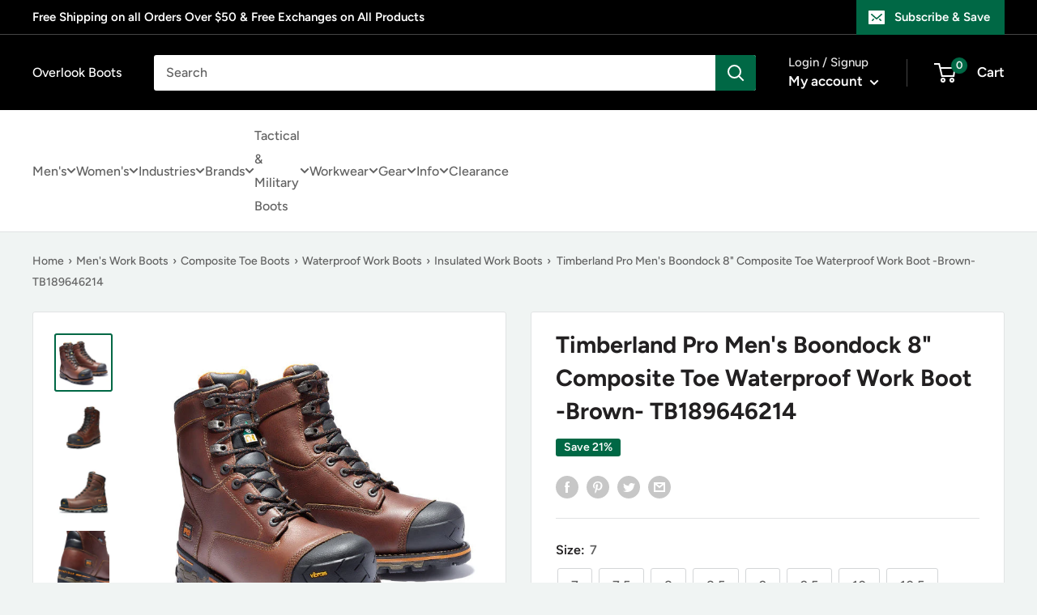

--- FILE ---
content_type: text/html; charset=utf-8
request_url: https://www.overlookboots.com/products/timberland-pro-mens-boondock-8-comp-toe-wp-work-boot-brown-tb189646214
body_size: 65459
content:
<!doctype html>

<html class="no-js" lang="en">
  <head>
    <meta charset="utf-8">
    <meta
      name="viewport"
      content="width=device-width, initial-scale=1.0, height=device-height, minimum-scale=1.0, maximum-scale=1.0"
    >
    <meta name="theme-color" content="#006845">

    <!-- LP Google Ads Tag Tracking START -->
    <script async src="https://www.googletagmanager.com/gtag/js?id=AW-906619872"></script>
    <script>
      window.dataLayer = window.dataLayer || [];
      function gtag() {
        dataLayer.push(arguments);
      }
      gtag('js', new Date());
      gtag('config', 'AW-906619872');
    </script>
    <!-- LP Google Ads Tag Tracking END --><title>Timberland Pro Men&#39;s Boondock 8&quot; Composite Toe Waterproof Work Boot -B
</title><meta name="description" content="Timberland PRO® Wedge boot: comfort for long days. Electrical hazard protection, steel shank, Goodyear welt. ReBOTL™ lining, EVA midsole. TB089646214"><link rel="canonical" href="https://www.overlookboots.com/products/timberland-pro-mens-boondock-8-comp-toe-wp-work-boot-brown-tb189646214"><link rel="shortcut icon" href="//www.overlookboots.com/cdn/shop/files/No_Background_c7206611-14a6-47f8-bb87-6804b92ce5a5_96x96.png?v=1630535629" type="image/png"><link rel="preload" as="style" href="//www.overlookboots.com/cdn/shop/t/53/assets/theme.css?v=107800654622177271981740073718">
    <link rel="preload" as="script" href="//www.overlookboots.com/cdn/shop/t/53/assets/theme.js?v=173323982759785914961738852711">
    <link rel="preconnect" href="https://cdn.shopify.com">
    <link rel="preconnect" href="https://fonts.shopifycdn.com">
    <link rel="dns-prefetch" href="https://productreviews.shopifycdn.com">
    <link rel="dns-prefetch" href="https://ajax.googleapis.com">
    <link rel="dns-prefetch" href="https://maps.googleapis.com">
    <link rel="dns-prefetch" href="https://maps.gstatic.com">

    <meta property="og:type" content="product">
  <meta property="og:title" content="Timberland Pro Men&#39;s Boondock 8&quot; Composite Toe Waterproof Work Boot -Brown- TB189646214"><meta property="og:image" content="http://www.overlookboots.com/cdn/shop/files/TB089646214-1_ff0aabb1-ea93-4612-822b-c79c9d7ae482.jpg?v=1751592087">
    <meta property="og:image:secure_url" content="https://www.overlookboots.com/cdn/shop/files/TB089646214-1_ff0aabb1-ea93-4612-822b-c79c9d7ae482.jpg?v=1751592087">
    <meta property="og:image:width" content="600">
    <meta property="og:image:height" content="600"><meta property="product:price:amount" content="219.95">
  <meta property="product:price:currency" content="USD"><meta property="og:description" content="Timberland PRO® Wedge boot: comfort for long days. Electrical hazard protection, steel shank, Goodyear welt. ReBOTL™ lining, EVA midsole. TB089646214"><meta property="og:url" content="https://www.overlookboots.com/products/timberland-pro-mens-boondock-8-comp-toe-wp-work-boot-brown-tb189646214">
<meta property="og:site_name" content="Overlook Boots"><meta name="twitter:card" content="summary"><meta name="twitter:title" content="Timberland Pro Men&#39;s Boondock 8&quot; Composite Toe Waterproof Work Boot -Brown- TB189646214">
  <meta name="twitter:description" content="Timberland Pro Men&#39;s Boondock 8&quot; Composite Toe Waterproof Insulated Work Boot - Brown - TB189646214 This Item Ships FREE! Timberland designed our heavy-duty insulated Boondock manufacturing boots to provide industrial-grade protection from every angle. Starting with their Premium Timberland® waterproof leather upper with an internal waterproof, breathable membrane for maximum waterproof protection and resistance to blood-borne pathogens, we added 200 grams of insulation for cold-weather comfort and to retain heat, our molded Timberland PRO® rubber toe protector that&#39;s as thick as a standard boot outsole and backed with a composite safety toe, a rigid external heel cup to support lateral movement, and our Anti-Fatigue Technology footbed for all-day shock absorption and energy return. Remaining true to our commitments, their breathable, moisture-wicking linings are made of ReBOTL™ fabric containing at least 50% recycled plastic. You’ll also find protection from below with">
  <meta name="twitter:image" content="https://www.overlookboots.com/cdn/shop/files/TB089646214-1_ff0aabb1-ea93-4612-822b-c79c9d7ae482_600x600_crop_center.jpg?v=1751592087">
    <link rel="preload" href="//www.overlookboots.com/cdn/fonts/figtree/figtree_n7.2fd9bfe01586148e644724096c9d75e8c7a90e55.woff2" as="font" type="font/woff2" crossorigin><link rel="preload" href="//www.overlookboots.com/cdn/fonts/figtree/figtree_n5.3b6b7df38aa5986536945796e1f947445832047c.woff2" as="font" type="font/woff2" crossorigin><style>
  @font-face {
  font-family: Figtree;
  font-weight: 700;
  font-style: normal;
  font-display: swap;
  src: url("//www.overlookboots.com/cdn/fonts/figtree/figtree_n7.2fd9bfe01586148e644724096c9d75e8c7a90e55.woff2") format("woff2"),
       url("//www.overlookboots.com/cdn/fonts/figtree/figtree_n7.ea05de92d862f9594794ab281c4c3a67501ef5fc.woff") format("woff");
}

  @font-face {
  font-family: Figtree;
  font-weight: 500;
  font-style: normal;
  font-display: swap;
  src: url("//www.overlookboots.com/cdn/fonts/figtree/figtree_n5.3b6b7df38aa5986536945796e1f947445832047c.woff2") format("woff2"),
       url("//www.overlookboots.com/cdn/fonts/figtree/figtree_n5.f26bf6dcae278b0ed902605f6605fa3338e81dab.woff") format("woff");
}

@font-face {
  font-family: Figtree;
  font-weight: 600;
  font-style: normal;
  font-display: swap;
  src: url("//www.overlookboots.com/cdn/fonts/figtree/figtree_n6.9d1ea52bb49a0a86cfd1b0383d00f83d3fcc14de.woff2") format("woff2"),
       url("//www.overlookboots.com/cdn/fonts/figtree/figtree_n6.f0fcdea525a0e47b2ae4ab645832a8e8a96d31d3.woff") format("woff");
}

@font-face {
  font-family: Figtree;
  font-weight: 700;
  font-style: italic;
  font-display: swap;
  src: url("//www.overlookboots.com/cdn/fonts/figtree/figtree_i7.06add7096a6f2ab742e09ec7e498115904eda1fe.woff2") format("woff2"),
       url("//www.overlookboots.com/cdn/fonts/figtree/figtree_i7.ee584b5fcaccdbb5518c0228158941f8df81b101.woff") format("woff");
}


  @font-face {
  font-family: Figtree;
  font-weight: 700;
  font-style: normal;
  font-display: swap;
  src: url("//www.overlookboots.com/cdn/fonts/figtree/figtree_n7.2fd9bfe01586148e644724096c9d75e8c7a90e55.woff2") format("woff2"),
       url("//www.overlookboots.com/cdn/fonts/figtree/figtree_n7.ea05de92d862f9594794ab281c4c3a67501ef5fc.woff") format("woff");
}

  @font-face {
  font-family: Figtree;
  font-weight: 500;
  font-style: italic;
  font-display: swap;
  src: url("//www.overlookboots.com/cdn/fonts/figtree/figtree_i5.969396f679a62854cf82dbf67acc5721e41351f0.woff2") format("woff2"),
       url("//www.overlookboots.com/cdn/fonts/figtree/figtree_i5.93bc1cad6c73ca9815f9777c49176dfc9d2890dd.woff") format("woff");
}

  @font-face {
  font-family: Figtree;
  font-weight: 700;
  font-style: italic;
  font-display: swap;
  src: url("//www.overlookboots.com/cdn/fonts/figtree/figtree_i7.06add7096a6f2ab742e09ec7e498115904eda1fe.woff2") format("woff2"),
       url("//www.overlookboots.com/cdn/fonts/figtree/figtree_i7.ee584b5fcaccdbb5518c0228158941f8df81b101.woff") format("woff");
}


  :root {
    --default-text-font-size : 15px;
    --base-text-font-size    : 16px;
    --heading-font-family    : Figtree, sans-serif;
    --heading-font-weight    : 700;
    --heading-font-style     : normal;
    --text-font-family       : Figtree, sans-serif;
    --text-font-weight       : 500;
    --text-font-style        : normal;
    --text-font-bolder-weight: 600;
    --text-link-decoration   : underline;

    --text-color               : #616161;
    --text-color-rgb           : 97, 97, 97;
    --heading-color            : #222021;
    --border-color             : #e1e3e4;
    --border-color-rgb         : 225, 227, 228;
    --form-border-color        : #d4d6d8;
    --accent-color             : #006845;
    --accent-color-rgb         : 0, 104, 69;
    --link-color               : #006845;
    --link-color-hover         : #001b12;
    --background               : #f0f4f3;
    --secondary-background     : #ffffff;
    --secondary-background-rgb : 255, 255, 255;
    --accent-background        : rgba(0, 104, 69, 0.08);

    --input-background: #ffffff;

    --error-color       : #ff0000;
    --error-background  : rgba(255, 0, 0, 0.07);
    --success-color     : #006845;
    --success-background: rgba(0, 104, 69, 0.11);

    --primary-button-background      : #006845;
    --primary-button-background-rgb  : 0, 104, 69;
    --primary-button-text-color      : #ffffff;
    --secondary-button-background    : #000000;
    --secondary-button-background-rgb: 0, 0, 0;
    --secondary-button-text-color    : #ffffff;

    --header-background      : #000000;
    --header-text-color      : #ffffff;
    --header-light-text-color: #e8e8e8;
    --header-border-color    : rgba(232, 232, 232, 0.3);
    --header-accent-color    : #006845;

    --footer-background-color:    #000000;
    --footer-heading-text-color:  #ffffff;
    --footer-body-text-color:     #ffffff;
    --footer-body-text-color-rgb: 255, 255, 255;
    --footer-accent-color:        #006845;
    --footer-accent-color-rgb:    0, 104, 69;
    --footer-border:              none;
    
    --flickity-arrow-color: #abb1b4;--product-on-sale-accent           : #006845;
    --product-on-sale-accent-rgb       : 0, 104, 69;
    --product-on-sale-color            : #ffffff;
    --product-in-stock-color           : #006845;
    --product-low-stock-color          : #ee0000;
    --product-sold-out-color           : #8a9297;
    --product-custom-label-1-background: #3f6ab1;
    --product-custom-label-1-color     : #ffffff;
    --product-custom-label-2-background: #8a44ae;
    --product-custom-label-2-color     : #ffffff;
    --product-review-star-color        : #ffbd00;

    --mobile-container-gutter : 20px;
    --desktop-container-gutter: 40px;

    /* Shopify related variables */
    --payment-terms-background-color: #f0f4f3;
  }
</style>

<script>
  // IE11 does not have support for CSS variables, so we have to polyfill them
  if (!(((window || {}).CSS || {}).supports && window.CSS.supports('(--a: 0)'))) {
    const script = document.createElement('script');
    script.type = 'text/javascript';
    script.src = 'https://cdn.jsdelivr.net/npm/css-vars-ponyfill@2';
    script.onload = function() {
      cssVars({});
    };

    document.getElementsByTagName('head')[0].appendChild(script);
  }
</script>


    <script>window.performance && window.performance.mark && window.performance.mark('shopify.content_for_header.start');</script><meta id="shopify-digital-wallet" name="shopify-digital-wallet" content="/11076454/digital_wallets/dialog">
<meta name="shopify-checkout-api-token" content="c719c2f1e74b04fd67ff92b1c05f94b0">
<meta id="in-context-paypal-metadata" data-shop-id="11076454" data-venmo-supported="true" data-environment="production" data-locale="en_US" data-paypal-v4="true" data-currency="USD">
<link rel="alternate" type="application/json+oembed" href="https://www.overlookboots.com/products/timberland-pro-mens-boondock-8-comp-toe-wp-work-boot-brown-tb189646214.oembed">
<script async="async" src="/checkouts/internal/preloads.js?locale=en-US"></script>
<link rel="preconnect" href="https://shop.app" crossorigin="anonymous">
<script async="async" src="https://shop.app/checkouts/internal/preloads.js?locale=en-US&shop_id=11076454" crossorigin="anonymous"></script>
<script id="apple-pay-shop-capabilities" type="application/json">{"shopId":11076454,"countryCode":"US","currencyCode":"USD","merchantCapabilities":["supports3DS"],"merchantId":"gid:\/\/shopify\/Shop\/11076454","merchantName":"Overlook Boots","requiredBillingContactFields":["postalAddress","email"],"requiredShippingContactFields":["postalAddress","email"],"shippingType":"shipping","supportedNetworks":["visa","masterCard","amex","discover","elo","jcb"],"total":{"type":"pending","label":"Overlook Boots","amount":"1.00"},"shopifyPaymentsEnabled":true,"supportsSubscriptions":true}</script>
<script id="shopify-features" type="application/json">{"accessToken":"c719c2f1e74b04fd67ff92b1c05f94b0","betas":["rich-media-storefront-analytics"],"domain":"www.overlookboots.com","predictiveSearch":true,"shopId":11076454,"locale":"en"}</script>
<script>var Shopify = Shopify || {};
Shopify.shop = "overlook-boots.myshopify.com";
Shopify.locale = "en";
Shopify.currency = {"active":"USD","rate":"1.0"};
Shopify.country = "US";
Shopify.theme = {"name":"PRC - Overlook Boots Theme - Production","id":174787199249,"schema_name":"Warehouse","schema_version":"4.0.0","theme_store_id":null,"role":"main"};
Shopify.theme.handle = "null";
Shopify.theme.style = {"id":null,"handle":null};
Shopify.cdnHost = "www.overlookboots.com/cdn";
Shopify.routes = Shopify.routes || {};
Shopify.routes.root = "/";</script>
<script type="module">!function(o){(o.Shopify=o.Shopify||{}).modules=!0}(window);</script>
<script>!function(o){function n(){var o=[];function n(){o.push(Array.prototype.slice.apply(arguments))}return n.q=o,n}var t=o.Shopify=o.Shopify||{};t.loadFeatures=n(),t.autoloadFeatures=n()}(window);</script>
<script>
  window.ShopifyPay = window.ShopifyPay || {};
  window.ShopifyPay.apiHost = "shop.app\/pay";
  window.ShopifyPay.redirectState = null;
</script>
<script id="shop-js-analytics" type="application/json">{"pageType":"product"}</script>
<script defer="defer" async type="module" src="//www.overlookboots.com/cdn/shopifycloud/shop-js/modules/v2/client.init-shop-cart-sync_BdyHc3Nr.en.esm.js"></script>
<script defer="defer" async type="module" src="//www.overlookboots.com/cdn/shopifycloud/shop-js/modules/v2/chunk.common_Daul8nwZ.esm.js"></script>
<script type="module">
  await import("//www.overlookboots.com/cdn/shopifycloud/shop-js/modules/v2/client.init-shop-cart-sync_BdyHc3Nr.en.esm.js");
await import("//www.overlookboots.com/cdn/shopifycloud/shop-js/modules/v2/chunk.common_Daul8nwZ.esm.js");

  window.Shopify.SignInWithShop?.initShopCartSync?.({"fedCMEnabled":true,"windoidEnabled":true});

</script>
<script>
  window.Shopify = window.Shopify || {};
  if (!window.Shopify.featureAssets) window.Shopify.featureAssets = {};
  window.Shopify.featureAssets['shop-js'] = {"shop-cart-sync":["modules/v2/client.shop-cart-sync_QYOiDySF.en.esm.js","modules/v2/chunk.common_Daul8nwZ.esm.js"],"init-fed-cm":["modules/v2/client.init-fed-cm_DchLp9rc.en.esm.js","modules/v2/chunk.common_Daul8nwZ.esm.js"],"shop-button":["modules/v2/client.shop-button_OV7bAJc5.en.esm.js","modules/v2/chunk.common_Daul8nwZ.esm.js"],"init-windoid":["modules/v2/client.init-windoid_DwxFKQ8e.en.esm.js","modules/v2/chunk.common_Daul8nwZ.esm.js"],"shop-cash-offers":["modules/v2/client.shop-cash-offers_DWtL6Bq3.en.esm.js","modules/v2/chunk.common_Daul8nwZ.esm.js","modules/v2/chunk.modal_CQq8HTM6.esm.js"],"shop-toast-manager":["modules/v2/client.shop-toast-manager_CX9r1SjA.en.esm.js","modules/v2/chunk.common_Daul8nwZ.esm.js"],"init-shop-email-lookup-coordinator":["modules/v2/client.init-shop-email-lookup-coordinator_UhKnw74l.en.esm.js","modules/v2/chunk.common_Daul8nwZ.esm.js"],"pay-button":["modules/v2/client.pay-button_DzxNnLDY.en.esm.js","modules/v2/chunk.common_Daul8nwZ.esm.js"],"avatar":["modules/v2/client.avatar_BTnouDA3.en.esm.js"],"init-shop-cart-sync":["modules/v2/client.init-shop-cart-sync_BdyHc3Nr.en.esm.js","modules/v2/chunk.common_Daul8nwZ.esm.js"],"shop-login-button":["modules/v2/client.shop-login-button_D8B466_1.en.esm.js","modules/v2/chunk.common_Daul8nwZ.esm.js","modules/v2/chunk.modal_CQq8HTM6.esm.js"],"init-customer-accounts-sign-up":["modules/v2/client.init-customer-accounts-sign-up_C8fpPm4i.en.esm.js","modules/v2/client.shop-login-button_D8B466_1.en.esm.js","modules/v2/chunk.common_Daul8nwZ.esm.js","modules/v2/chunk.modal_CQq8HTM6.esm.js"],"init-shop-for-new-customer-accounts":["modules/v2/client.init-shop-for-new-customer-accounts_CVTO0Ztu.en.esm.js","modules/v2/client.shop-login-button_D8B466_1.en.esm.js","modules/v2/chunk.common_Daul8nwZ.esm.js","modules/v2/chunk.modal_CQq8HTM6.esm.js"],"init-customer-accounts":["modules/v2/client.init-customer-accounts_dRgKMfrE.en.esm.js","modules/v2/client.shop-login-button_D8B466_1.en.esm.js","modules/v2/chunk.common_Daul8nwZ.esm.js","modules/v2/chunk.modal_CQq8HTM6.esm.js"],"shop-follow-button":["modules/v2/client.shop-follow-button_CkZpjEct.en.esm.js","modules/v2/chunk.common_Daul8nwZ.esm.js","modules/v2/chunk.modal_CQq8HTM6.esm.js"],"lead-capture":["modules/v2/client.lead-capture_BntHBhfp.en.esm.js","modules/v2/chunk.common_Daul8nwZ.esm.js","modules/v2/chunk.modal_CQq8HTM6.esm.js"],"checkout-modal":["modules/v2/client.checkout-modal_CfxcYbTm.en.esm.js","modules/v2/chunk.common_Daul8nwZ.esm.js","modules/v2/chunk.modal_CQq8HTM6.esm.js"],"shop-login":["modules/v2/client.shop-login_Da4GZ2H6.en.esm.js","modules/v2/chunk.common_Daul8nwZ.esm.js","modules/v2/chunk.modal_CQq8HTM6.esm.js"],"payment-terms":["modules/v2/client.payment-terms_MV4M3zvL.en.esm.js","modules/v2/chunk.common_Daul8nwZ.esm.js","modules/v2/chunk.modal_CQq8HTM6.esm.js"]};
</script>
<script>(function() {
  var isLoaded = false;
  function asyncLoad() {
    if (isLoaded) return;
    isLoaded = true;
    var urls = ["https:\/\/swymv3starter-01.azureedge.net\/code\/swym-shopify.js?shop=overlook-boots.myshopify.com","https:\/\/cdn.attn.tv\/overlookboots\/dtag.js?shop=overlook-boots.myshopify.com"];
    for (var i = 0; i < urls.length; i++) {
      var s = document.createElement('script');
      s.type = 'text/javascript';
      s.async = true;
      s.src = urls[i];
      var x = document.getElementsByTagName('script')[0];
      x.parentNode.insertBefore(s, x);
    }
  };
  if(window.attachEvent) {
    window.attachEvent('onload', asyncLoad);
  } else {
    window.addEventListener('load', asyncLoad, false);
  }
})();</script>
<script id="__st">var __st={"a":11076454,"offset":-18000,"reqid":"fb71daba-6271-4859-b26c-452ba94209ba-1768978638","pageurl":"www.overlookboots.com\/products\/timberland-pro-mens-boondock-8-comp-toe-wp-work-boot-brown-tb189646214","u":"789ed37cc493","p":"product","rtyp":"product","rid":9084090614033};</script>
<script>window.ShopifyPaypalV4VisibilityTracking = true;</script>
<script id="captcha-bootstrap">!function(){'use strict';const t='contact',e='account',n='new_comment',o=[[t,t],['blogs',n],['comments',n],[t,'customer']],c=[[e,'customer_login'],[e,'guest_login'],[e,'recover_customer_password'],[e,'create_customer']],r=t=>t.map((([t,e])=>`form[action*='/${t}']:not([data-nocaptcha='true']) input[name='form_type'][value='${e}']`)).join(','),a=t=>()=>t?[...document.querySelectorAll(t)].map((t=>t.form)):[];function s(){const t=[...o],e=r(t);return a(e)}const i='password',u='form_key',d=['recaptcha-v3-token','g-recaptcha-response','h-captcha-response',i],f=()=>{try{return window.sessionStorage}catch{return}},m='__shopify_v',_=t=>t.elements[u];function p(t,e,n=!1){try{const o=window.sessionStorage,c=JSON.parse(o.getItem(e)),{data:r}=function(t){const{data:e,action:n}=t;return t[m]||n?{data:e,action:n}:{data:t,action:n}}(c);for(const[e,n]of Object.entries(r))t.elements[e]&&(t.elements[e].value=n);n&&o.removeItem(e)}catch(o){console.error('form repopulation failed',{error:o})}}const l='form_type',E='cptcha';function T(t){t.dataset[E]=!0}const w=window,h=w.document,L='Shopify',v='ce_forms',y='captcha';let A=!1;((t,e)=>{const n=(g='f06e6c50-85a8-45c8-87d0-21a2b65856fe',I='https://cdn.shopify.com/shopifycloud/storefront-forms-hcaptcha/ce_storefront_forms_captcha_hcaptcha.v1.5.2.iife.js',D={infoText:'Protected by hCaptcha',privacyText:'Privacy',termsText:'Terms'},(t,e,n)=>{const o=w[L][v],c=o.bindForm;if(c)return c(t,g,e,D).then(n);var r;o.q.push([[t,g,e,D],n]),r=I,A||(h.body.append(Object.assign(h.createElement('script'),{id:'captcha-provider',async:!0,src:r})),A=!0)});var g,I,D;w[L]=w[L]||{},w[L][v]=w[L][v]||{},w[L][v].q=[],w[L][y]=w[L][y]||{},w[L][y].protect=function(t,e){n(t,void 0,e),T(t)},Object.freeze(w[L][y]),function(t,e,n,w,h,L){const[v,y,A,g]=function(t,e,n){const i=e?o:[],u=t?c:[],d=[...i,...u],f=r(d),m=r(i),_=r(d.filter((([t,e])=>n.includes(e))));return[a(f),a(m),a(_),s()]}(w,h,L),I=t=>{const e=t.target;return e instanceof HTMLFormElement?e:e&&e.form},D=t=>v().includes(t);t.addEventListener('submit',(t=>{const e=I(t);if(!e)return;const n=D(e)&&!e.dataset.hcaptchaBound&&!e.dataset.recaptchaBound,o=_(e),c=g().includes(e)&&(!o||!o.value);(n||c)&&t.preventDefault(),c&&!n&&(function(t){try{if(!f())return;!function(t){const e=f();if(!e)return;const n=_(t);if(!n)return;const o=n.value;o&&e.removeItem(o)}(t);const e=Array.from(Array(32),(()=>Math.random().toString(36)[2])).join('');!function(t,e){_(t)||t.append(Object.assign(document.createElement('input'),{type:'hidden',name:u})),t.elements[u].value=e}(t,e),function(t,e){const n=f();if(!n)return;const o=[...t.querySelectorAll(`input[type='${i}']`)].map((({name:t})=>t)),c=[...d,...o],r={};for(const[a,s]of new FormData(t).entries())c.includes(a)||(r[a]=s);n.setItem(e,JSON.stringify({[m]:1,action:t.action,data:r}))}(t,e)}catch(e){console.error('failed to persist form',e)}}(e),e.submit())}));const S=(t,e)=>{t&&!t.dataset[E]&&(n(t,e.some((e=>e===t))),T(t))};for(const o of['focusin','change'])t.addEventListener(o,(t=>{const e=I(t);D(e)&&S(e,y())}));const B=e.get('form_key'),M=e.get(l),P=B&&M;t.addEventListener('DOMContentLoaded',(()=>{const t=y();if(P)for(const e of t)e.elements[l].value===M&&p(e,B);[...new Set([...A(),...v().filter((t=>'true'===t.dataset.shopifyCaptcha))])].forEach((e=>S(e,t)))}))}(h,new URLSearchParams(w.location.search),n,t,e,['guest_login'])})(!0,!0)}();</script>
<script integrity="sha256-4kQ18oKyAcykRKYeNunJcIwy7WH5gtpwJnB7kiuLZ1E=" data-source-attribution="shopify.loadfeatures" defer="defer" src="//www.overlookboots.com/cdn/shopifycloud/storefront/assets/storefront/load_feature-a0a9edcb.js" crossorigin="anonymous"></script>
<script crossorigin="anonymous" defer="defer" src="//www.overlookboots.com/cdn/shopifycloud/storefront/assets/shopify_pay/storefront-65b4c6d7.js?v=20250812"></script>
<script data-source-attribution="shopify.dynamic_checkout.dynamic.init">var Shopify=Shopify||{};Shopify.PaymentButton=Shopify.PaymentButton||{isStorefrontPortableWallets:!0,init:function(){window.Shopify.PaymentButton.init=function(){};var t=document.createElement("script");t.src="https://www.overlookboots.com/cdn/shopifycloud/portable-wallets/latest/portable-wallets.en.js",t.type="module",document.head.appendChild(t)}};
</script>
<script data-source-attribution="shopify.dynamic_checkout.buyer_consent">
  function portableWalletsHideBuyerConsent(e){var t=document.getElementById("shopify-buyer-consent"),n=document.getElementById("shopify-subscription-policy-button");t&&n&&(t.classList.add("hidden"),t.setAttribute("aria-hidden","true"),n.removeEventListener("click",e))}function portableWalletsShowBuyerConsent(e){var t=document.getElementById("shopify-buyer-consent"),n=document.getElementById("shopify-subscription-policy-button");t&&n&&(t.classList.remove("hidden"),t.removeAttribute("aria-hidden"),n.addEventListener("click",e))}window.Shopify?.PaymentButton&&(window.Shopify.PaymentButton.hideBuyerConsent=portableWalletsHideBuyerConsent,window.Shopify.PaymentButton.showBuyerConsent=portableWalletsShowBuyerConsent);
</script>
<script data-source-attribution="shopify.dynamic_checkout.cart.bootstrap">document.addEventListener("DOMContentLoaded",(function(){function t(){return document.querySelector("shopify-accelerated-checkout-cart, shopify-accelerated-checkout")}if(t())Shopify.PaymentButton.init();else{new MutationObserver((function(e,n){t()&&(Shopify.PaymentButton.init(),n.disconnect())})).observe(document.body,{childList:!0,subtree:!0})}}));
</script>
<link id="shopify-accelerated-checkout-styles" rel="stylesheet" media="screen" href="https://www.overlookboots.com/cdn/shopifycloud/portable-wallets/latest/accelerated-checkout-backwards-compat.css" crossorigin="anonymous">
<style id="shopify-accelerated-checkout-cart">
        #shopify-buyer-consent {
  margin-top: 1em;
  display: inline-block;
  width: 100%;
}

#shopify-buyer-consent.hidden {
  display: none;
}

#shopify-subscription-policy-button {
  background: none;
  border: none;
  padding: 0;
  text-decoration: underline;
  font-size: inherit;
  cursor: pointer;
}

#shopify-subscription-policy-button::before {
  box-shadow: none;
}

      </style>

<script>window.performance && window.performance.mark && window.performance.mark('shopify.content_for_header.end');</script>

    <link rel="stylesheet" href="//www.overlookboots.com/cdn/shop/t/53/assets/theme.css?v=107800654622177271981740073718">

    <script type="application/ld+json">
  {
                        "@context": "http://schema.org",
                        "@type": "Organization",
                        "name": "Overlook Boots",
      "sameAs":[],
                        "url": "https:\/\/www.overlookboots.com",
                        "contactPoint": {
                          "@type": "ContactPoint",
                          "telephone": "",
                          "contactType": "customer service",
                          "email": "",
                          "areaServed": "Worldwide"
                        }
                          }
</script>

<script type="application/ld+json">
    {
        "@context": "http://schema.org",
        "@type": "Product",
        "offers": [{
              "@type": "Offer","sku": "197064514144","availability": "http://schema.org/ InStock",
              "price": 219.95,
              "priceCurrency": "USD",
              "priceValidUntil": "2026-01-31",
              "url": "https:\/\/www.overlookboots.com\/products\/timberland-pro-mens-boondock-8-comp-toe-wp-work-boot-brown-tb189646214?variant=47853753368849"
            },
{
              "@type": "Offer","sku": "197064514304","availability": "http://schema.org/ InStock",
              "price": 219.95,
              "priceCurrency": "USD",
              "priceValidUntil": "2026-01-31",
              "url": "https:\/\/www.overlookboots.com\/products\/timberland-pro-mens-boondock-8-comp-toe-wp-work-boot-brown-tb189646214?variant=47853753401617"
            },
{
              "@type": "Offer","sku": "197064514526","availability": "http://schema.org/ InStock",
              "price": 219.95,
              "priceCurrency": "USD",
              "priceValidUntil": "2026-01-31",
              "url": "https:\/\/www.overlookboots.com\/products\/timberland-pro-mens-boondock-8-comp-toe-wp-work-boot-brown-tb189646214?variant=47853753434385"
            },
{
              "@type": "Offer","sku": "197064514700","availability": "http://schema.org/ InStock",
              "price": 219.95,
              "priceCurrency": "USD",
              "priceValidUntil": "2026-01-31",
              "url": "https:\/\/www.overlookboots.com\/products\/timberland-pro-mens-boondock-8-comp-toe-wp-work-boot-brown-tb189646214?variant=47853753467153"
            },
{
              "@type": "Offer","sku": "197064514861","availability": "http://schema.org/ InStock",
              "price": 219.95,
              "priceCurrency": "USD",
              "priceValidUntil": "2026-01-31",
              "url": "https:\/\/www.overlookboots.com\/products\/timberland-pro-mens-boondock-8-comp-toe-wp-work-boot-brown-tb189646214?variant=47853753499921"
            },
{
              "@type": "Offer","sku": "197064515158","availability": "http://schema.org/ InStock",
              "price": 219.95,
              "priceCurrency": "USD",
              "priceValidUntil": "2026-01-31",
              "url": "https:\/\/www.overlookboots.com\/products\/timberland-pro-mens-boondock-8-comp-toe-wp-work-boot-brown-tb189646214?variant=47853753532689"
            },
{
              "@type": "Offer","sku": "197064515332","availability": "http://schema.org/ InStock",
              "price": 219.95,
              "priceCurrency": "USD",
              "priceValidUntil": "2026-01-31",
              "url": "https:\/\/www.overlookboots.com\/products\/timberland-pro-mens-boondock-8-comp-toe-wp-work-boot-brown-tb189646214?variant=47853753565457"
            },
{
              "@type": "Offer","sku": "197064515509","availability": "http://schema.org/ InStock",
              "price": 219.95,
              "priceCurrency": "USD",
              "priceValidUntil": "2026-01-31",
              "url": "https:\/\/www.overlookboots.com\/products\/timberland-pro-mens-boondock-8-comp-toe-wp-work-boot-brown-tb189646214?variant=47853753598225"
            },
{
              "@type": "Offer","sku": "197064515691","availability": "http://schema.org/ InStock",
              "price": 219.95,
              "priceCurrency": "USD",
              "priceValidUntil": "2026-01-31",
              "url": "https:\/\/www.overlookboots.com\/products\/timberland-pro-mens-boondock-8-comp-toe-wp-work-boot-brown-tb189646214?variant=47853753630993"
            },
{
              "@type": "Offer","sku": "197064515875","availability": "http://schema.org/ InStock",
              "price": 219.95,
              "priceCurrency": "USD",
              "priceValidUntil": "2026-01-31",
              "url": "https:\/\/www.overlookboots.com\/products\/timberland-pro-mens-boondock-8-comp-toe-wp-work-boot-brown-tb189646214?variant=47853753663761"
            },
{
              "@type": "Offer","sku": "197064516025","availability": "http://schema.org/OutOfStock",
              "price": 219.95,
              "priceCurrency": "USD",
              "priceValidUntil": "2026-01-31",
              "url": "https:\/\/www.overlookboots.com\/products\/timberland-pro-mens-boondock-8-comp-toe-wp-work-boot-brown-tb189646214?variant=47853753696529"
            },
{
              "@type": "Offer","sku": "197064516186","availability": "http://schema.org/ InStock",
              "price": 219.95,
              "priceCurrency": "USD",
              "priceValidUntil": "2026-01-31",
              "url": "https:\/\/www.overlookboots.com\/products\/timberland-pro-mens-boondock-8-comp-toe-wp-work-boot-brown-tb189646214?variant=47853753729297"
            },
{
              "@type": "Offer","sku": "197064516346","availability": "http://schema.org/ InStock",
              "price": 219.95,
              "priceCurrency": "USD",
              "priceValidUntil": "2026-01-31",
              "url": "https:\/\/www.overlookboots.com\/products\/timberland-pro-mens-boondock-8-comp-toe-wp-work-boot-brown-tb189646214?variant=47853753762065"
            },
{
              "@type": "Offer","sku": "197064516513","availability": "http://schema.org/ InStock",
              "price": 219.95,
              "priceCurrency": "USD",
              "priceValidUntil": "2026-01-31",
              "url": "https:\/\/www.overlookboots.com\/products\/timberland-pro-mens-boondock-8-comp-toe-wp-work-boot-brown-tb189646214?variant=47853753794833"
            },
{
              "@type": "Offer","sku": "197064516681","availability": "http://schema.org/ InStock",
              "price": 219.95,
              "priceCurrency": "USD",
              "priceValidUntil": "2026-01-31",
              "url": "https:\/\/www.overlookboots.com\/products\/timberland-pro-mens-boondock-8-comp-toe-wp-work-boot-brown-tb189646214?variant=47853753827601"
            },
{
              "@type": "Offer","sku": "197064516827","availability": "http://schema.org/OutOfStock",
              "price": 219.95,
              "priceCurrency": "USD",
              "priceValidUntil": "2026-01-31",
              "url": "https:\/\/www.overlookboots.com\/products\/timberland-pro-mens-boondock-8-comp-toe-wp-work-boot-brown-tb189646214?variant=47853753860369"
            },
{
              "@type": "Offer","sku": "197064517091","availability": "http://schema.org/ InStock",
              "price": 219.95,
              "priceCurrency": "USD",
              "priceValidUntil": "2026-01-31",
              "url": "https:\/\/www.overlookboots.com\/products\/timberland-pro-mens-boondock-8-comp-toe-wp-work-boot-brown-tb189646214?variant=47853753893137"
            },
{
              "@type": "Offer","sku": "197064517244","availability": "http://schema.org/ InStock",
              "price": 219.95,
              "priceCurrency": "USD",
              "priceValidUntil": "2026-01-31",
              "url": "https:\/\/www.overlookboots.com\/products\/timberland-pro-mens-boondock-8-comp-toe-wp-work-boot-brown-tb189646214?variant=47853753925905"
            },
{
              "@type": "Offer","sku": "197642372081","availability": "http://schema.org/ InStock",
              "price": 219.95,
              "priceCurrency": "USD",
              "priceValidUntil": "2026-01-31",
              "url": "https:\/\/www.overlookboots.com\/products\/timberland-pro-mens-boondock-8-comp-toe-wp-work-boot-brown-tb189646214?variant=47853753958673"
            },
{
              "@type": "Offer","sku": "197642372098","availability": "http://schema.org/ InStock",
              "price": 219.95,
              "priceCurrency": "USD",
              "priceValidUntil": "2026-01-31",
              "url": "https:\/\/www.overlookboots.com\/products\/timberland-pro-mens-boondock-8-comp-toe-wp-work-boot-brown-tb189646214?variant=47853753991441"
            },
{
              "@type": "Offer","sku": "197064517459","availability": "http://schema.org/ InStock",
              "price": 219.95,
              "priceCurrency": "USD",
              "priceValidUntil": "2026-01-31",
              "url": "https:\/\/www.overlookboots.com\/products\/timberland-pro-mens-boondock-8-comp-toe-wp-work-boot-brown-tb189646214?variant=47853754024209"
            },
{
              "@type": "Offer","sku": "197064517633","availability": "http://schema.org/ InStock",
              "price": 219.95,
              "priceCurrency": "USD",
              "priceValidUntil": "2026-01-31",
              "url": "https:\/\/www.overlookboots.com\/products\/timberland-pro-mens-boondock-8-comp-toe-wp-work-boot-brown-tb189646214?variant=47853754056977"
            },
{
              "@type": "Offer","sku": "197064517800","availability": "http://schema.org/ InStock",
              "price": 219.95,
              "priceCurrency": "USD",
              "priceValidUntil": "2026-01-31",
              "url": "https:\/\/www.overlookboots.com\/products\/timberland-pro-mens-boondock-8-comp-toe-wp-work-boot-brown-tb189646214?variant=47853754089745"
            },
{
              "@type": "Offer","sku": "197064517961","availability": "http://schema.org/ InStock",
              "price": 219.95,
              "priceCurrency": "USD",
              "priceValidUntil": "2026-01-31",
              "url": "https:\/\/www.overlookboots.com\/products\/timberland-pro-mens-boondock-8-comp-toe-wp-work-boot-brown-tb189646214?variant=47853754122513"
            },
{
              "@type": "Offer","sku": "197064518135","availability": "http://schema.org/ InStock",
              "price": 219.95,
              "priceCurrency": "USD",
              "priceValidUntil": "2026-01-31",
              "url": "https:\/\/www.overlookboots.com\/products\/timberland-pro-mens-boondock-8-comp-toe-wp-work-boot-brown-tb189646214?variant=47853754155281"
            },
{
              "@type": "Offer","sku": "197064518388","availability": "http://schema.org/ InStock",
              "price": 219.95,
              "priceCurrency": "USD",
              "priceValidUntil": "2026-01-31",
              "url": "https:\/\/www.overlookboots.com\/products\/timberland-pro-mens-boondock-8-comp-toe-wp-work-boot-brown-tb189646214?variant=47853754188049"
            },
{
              "@type": "Offer","sku": "197064518548","availability": "http://schema.org/ InStock",
              "price": 219.95,
              "priceCurrency": "USD",
              "priceValidUntil": "2026-01-31",
              "url": "https:\/\/www.overlookboots.com\/products\/timberland-pro-mens-boondock-8-comp-toe-wp-work-boot-brown-tb189646214?variant=47853754220817"
            },
{
              "@type": "Offer","sku": "197064518708","availability": "http://schema.org/OutOfStock",
              "price": 219.95,
              "priceCurrency": "USD",
              "priceValidUntil": "2026-01-31",
              "url": "https:\/\/www.overlookboots.com\/products\/timberland-pro-mens-boondock-8-comp-toe-wp-work-boot-brown-tb189646214?variant=47853754253585"
            }
],
        "brand": "Timberland Pro",
        "sku": "197064514144",
        "name": "Timberland Pro Men's Boondock 8\" Composite Toe Waterproof Work Boot -Brown- TB189646214",
        "description": "\n\n\n\n\n\n\n\n\n\nTimberland Pro Men's Boondock 8\" Composite Toe Waterproof Insulated Work Boot - Brown - TB189646214\n\n This Item Ships FREE!\nTimberland designed our heavy-duty insulated Boondock manufacturing boots to provide industrial-grade protection from every angle. Starting with their Premium Timberland® waterproof leather upper with an internal waterproof, breathable membrane for maximum waterproof protection and resistance to blood-borne pathogens, we added 200 grams of insulation for cold-weather comfort and to retain heat, our molded Timberland PRO® rubber toe protector that's as thick as a standard boot outsole and backed with a composite safety toe, a rigid external heel cup to support lateral movement, and our Anti-Fatigue Technology footbed for all-day shock absorption and energy return. Remaining true to our commitments, their breathable, moisture-wicking linings are made of ReBOTL™ fabric containing at least 50% recycled plastic. You’ll also find protection from below with the All-Weather TPU outsole that is heat-resistant up to 120 degrees Celsius, as well as slip-, oil, and abrasion-resistant, non-marking, and offers enhanced traction in extreme environments.\nFeatures and Benefits\n\n\nPremium waterproof leather with a waterproof membrane\nAsymmetrical composite safety toe\nElectrical hazard protection\nVibram Fire \u0026amp; Ice outsole for optimal performance in any temperature, durability, and traction\nFiberglass shank for structural support\nNon-metallic puncture-resistant plate\nAnti-Fatigue Technology polyurethane footbed for shock absorption and energy return\nDual-purpose top hardware for lacing customization\nMolded Timberland PRO® rubber toe protector\nRigid external heel cup for lateral stability\nBreathable and moisture-wicking lining with antimicrobial treatment for odor control\nCombination three-quarter Goodyear welt\/cement heel construction\n30-day comfort guarantee\nImported\n\n\n\nReBOTL™ MaterialProducts with ReBOTL™ material contain at least 50% recycled PET (recycled polyethylene terephthalate, the stuff plastic bottles are made of) excepting trace materials.\n\nANTI-FATIGUE TECHNOLOGY\nA comfort system designed with shock-absorbing, geometrical technology that returns energy back to the foot to deliver all-day support and comfort.\n\nWATERPROOF MEMBRANE\nDelivers maximum waterproof protection and blood-borne pathogen resistance. Meets ASTM F1671-07 safety standard.\n\nCOMPOSITE SAFETY TOE\nLightweight, non-metallic, asymmetrical-shaped toe cap. Meets US and Canadian safety standards including ASTM F2412-18a and ASTM F2413-18 I and C impact and compression safety standards and CAN\/CSA-Z195-14 Grade 1.\n\nCANADIAN SAFETY ASSOCIATION\nMeets CSA-Z195-14 safety standards to provide toe protection, puncture resistance and resistance to electric shock in the sole.\n\nPUNCTURE-RESISTANT (NON-METALLIC PLATE)\nFlexible non-metallic plate minimizes the likelihood of puncture wounds. Meets US and Canadian safety standards including ASTM F2412-18a, ASTM F2413-18 and ASTM F2892-18 PR puncture resistance and CAN\/CSA-Z195-14 Grade 1 with protective soles.\n\nELECTRICAL SHOCK RESISTANT\nProtects against hazards related to excessively low footwear resistance. Meets SD static-dissipative ASTM F2412-18a, ASTM F2413-18, ASTM F2892-18 and CAN\/CSA-Z195-14 safety standards.\n\nBLOOD-BORNE PATHOGEN RESISTANT\nBreathable membrane helps protect from diseases caused by blood-borne pathogens. Meets ASTM F1671-07 safety standard.\n\nVIBRAM® FIRE\u0026amp;ICE™\nVibram Fire\u0026amp;Ice™ compound maintains its flexibility in freezing temperatures.\n\nRUBBER OUTSOLE\nHeat-resistant, durable rubber compound offers enhanced slip, oil and abrasion resistance.\n\n200G INSULATION\n200g of insulation\n\n\n\n\n\n\n\n\n\n\n\n\n\n\n\n\n\n\nTB189646214\n\n\n\n",
        "category": "",
        "url": "https://www.overlookboots.com /products/timberland-pro-mens-boondock-8-comp-toe-wp-work-boot-brown-tb189646214",
          "gtin12": "197064514144",
          "productId": "197064514144","image": {
            "@type": "ImageObject",
            "url": "https://www.overlookboots.com/cdn/shop/files/TB089646214-1_ff0aabb1-ea93-4612-822b-c79c9d7ae482_1024x1024.jpg?v=1751592087",
            "image": "https://www.overlookboots.com/cdn/shop/files/TB089646214-1_ff0aabb1-ea93-4612-822b-c79c9d7ae482_1024x1024.jpg?v=1751592087",
            "name": "Timberland Pro Men's Boondock 8\" Composite Toe Waterproof Work Boot -Brown- TB189646214",
            "width": 1024,
            "height": 1024
          },
          "aggregateRating": {
            "@type": "AggregateRating",
            "ratingValue": "4.8",
            "reviewCount": "438",
            "bestRating": "5",
            "worstRating": "1"
          }
        }
  </script>
  <script type="application/ld+json">
    {
      "@context": "https://schema.org",
      "@type": "BreadcrumbList",
      "itemListElement": [
  
        

  {
    "@type": "ListItem",
    "position": 1,
    "name": "Timberland Pro 197064514144",
    "item": "https://www.overlookboots.com /products/timberland-pro-mens-boondock-8-comp-toe-wp-work-boot-brown-tb189646214"
  }
]}
  </script>




    <script>
      // This allows to expose several variables to the global scope, to be used in scripts
      window.theme = {
        pageType: "product",
        cartCount: 0,
        moneyFormat: "${{amount}}",
        moneyWithCurrencyFormat: "${{amount}}",
        currencyCodeEnabled: false,
        showDiscount: true,
        discountMode: "percentage",
        cartType: "drawer"
      };

      window.routes = {
        rootUrl: "\/",
        rootUrlWithoutSlash: '',
        cartUrl: "\/cart",
        cartAddUrl: "\/cart\/add",
        cartChangeUrl: "\/cart\/change",
        searchUrl: "\/search",
        productRecommendationsUrl: "\/recommendations\/products"
      };

      window.languages = {
        productRegularPrice: "Regular price",
        productSalePrice: "Sale price",
        collectionOnSaleLabel: "Save {{savings}}",
        productFormUnavailable: "Unavailable",
        productFormAddToCart: "Add to cart",
        productFormPreOrder: "Pre-order",
        productFormSoldOut: "Sold out",
        productAdded: "Product has been added to your cart",
        productAddedShort: "Added!",
        shippingEstimatorNoResults: "No shipping could be found for your address.",
        shippingEstimatorOneResult: "There is one shipping rate for your address:",
        shippingEstimatorMultipleResults: "There are {{count}} shipping rates for your address:",
        shippingEstimatorErrors: "There are some errors:"
      };

      document.documentElement.className = document.documentElement.className.replace('no-js', 'js');
    </script><script src="//www.overlookboots.com/cdn/shop/t/53/assets/theme.js?v=173323982759785914961738852711" defer></script>
    <script src="//www.overlookboots.com/cdn/shop/t/53/assets/custom.js?v=51338153845233603901738852709" defer></script><script>
        (function () {
          window.onpageshow = function () {
            // We force re-freshing the cart content onpageshow, as most browsers will serve a cache copy when hitting the
            // back button, which cause staled data
            document.documentElement.dispatchEvent(
              new CustomEvent('cart:refresh', {
                bubbles: true,
                detail: { scrollToTop: false },
              })
            );
          };
        })();
      </script><!-- begin-boost-pfs-filter-css -->
    <link rel="preload stylesheet" href="//www.overlookboots.com/cdn/shop/t/53/assets/boost-pfs-instant-search.css?v=5060104860680390361738852716" as="style"><link href="//www.overlookboots.com/cdn/shop/t/53/assets/boost-pfs-custom.css?v=182342789019235438391738852716" rel="stylesheet" type="text/css" media="all" />
<style data-id="boost-pfs-style">
    .boost-pfs-filter-option-title-text {}

   .boost-pfs-filter-tree-v .boost-pfs-filter-option-title-text:before {}
    .boost-pfs-filter-tree-v .boost-pfs-filter-option.boost-pfs-filter-option-collapsed .boost-pfs-filter-option-title-text:before {}
    .boost-pfs-filter-tree-h .boost-pfs-filter-option-title-heading:before {}

    .boost-pfs-filter-refine-by .boost-pfs-filter-option-title h3 {}

    .boost-pfs-filter-option-content .boost-pfs-filter-option-item-list .boost-pfs-filter-option-item button,
    .boost-pfs-filter-option-content .boost-pfs-filter-option-item-list .boost-pfs-filter-option-item .boost-pfs-filter-button,
    .boost-pfs-filter-option-range-amount input,
    .boost-pfs-filter-tree-v .boost-pfs-filter-refine-by .boost-pfs-filter-refine-by-items .refine-by-item,
    .boost-pfs-filter-refine-by-wrapper-v .boost-pfs-filter-refine-by .boost-pfs-filter-refine-by-items .refine-by-item,
    .boost-pfs-filter-refine-by .boost-pfs-filter-option-title,
    .boost-pfs-filter-refine-by .boost-pfs-filter-refine-by-items .refine-by-item>a,
    .boost-pfs-filter-refine-by>span,
    .boost-pfs-filter-clear,
    .boost-pfs-filter-clear-all{}
    .boost-pfs-filter-tree-h .boost-pfs-filter-pc .boost-pfs-filter-refine-by-items .refine-by-item .boost-pfs-filter-clear .refine-by-type,
    .boost-pfs-filter-refine-by-wrapper-h .boost-pfs-filter-pc .boost-pfs-filter-refine-by-items .refine-by-item .boost-pfs-filter-clear .refine-by-type {}

    .boost-pfs-filter-option-multi-level-collections .boost-pfs-filter-option-multi-level-list .boost-pfs-filter-option-item .boost-pfs-filter-button-arrow .boost-pfs-arrow:before,
    .boost-pfs-filter-option-multi-level-tag .boost-pfs-filter-option-multi-level-list .boost-pfs-filter-option-item .boost-pfs-filter-button-arrow .boost-pfs-arrow:before {}

    .boost-pfs-filter-refine-by-wrapper-v .boost-pfs-filter-refine-by .boost-pfs-filter-refine-by-items .refine-by-item .boost-pfs-filter-clear:after,
    .boost-pfs-filter-refine-by-wrapper-v .boost-pfs-filter-refine-by .boost-pfs-filter-refine-by-items .refine-by-item .boost-pfs-filter-clear:before,
    .boost-pfs-filter-tree-v .boost-pfs-filter-refine-by .boost-pfs-filter-refine-by-items .refine-by-item .boost-pfs-filter-clear:after,
    .boost-pfs-filter-tree-v .boost-pfs-filter-refine-by .boost-pfs-filter-refine-by-items .refine-by-item .boost-pfs-filter-clear:before,
    .boost-pfs-filter-refine-by-wrapper-h .boost-pfs-filter-pc .boost-pfs-filter-refine-by-items .refine-by-item .boost-pfs-filter-clear:after,
    .boost-pfs-filter-refine-by-wrapper-h .boost-pfs-filter-pc .boost-pfs-filter-refine-by-items .refine-by-item .boost-pfs-filter-clear:before,
    .boost-pfs-filter-tree-h .boost-pfs-filter-pc .boost-pfs-filter-refine-by-items .refine-by-item .boost-pfs-filter-clear:after,
    .boost-pfs-filter-tree-h .boost-pfs-filter-pc .boost-pfs-filter-refine-by-items .refine-by-item .boost-pfs-filter-clear:before {}
    .boost-pfs-filter-option-range-slider .noUi-value-horizontal {}

    .boost-pfs-filter-tree-mobile-button button,
    .boost-pfs-filter-top-sorting-mobile button {}
    .boost-pfs-filter-top-sorting-mobile button>span:after {}
  </style>

    <!-- end-boost-pfs-filter-css -->

    <script type="text/javascript">
      (function (c, l, a, r, i, t, y) {
        c[a] =
          c[a] ||
          function () {
            (c[a].q = c[a].q || []).push(arguments);
          };
        t = l.createElement(r);
        t.async = 1;
        t.src = 'https://www.clarity.ms/tag/' + i;
        y = l.getElementsByTagName(r)[0];
        y.parentNode.insertBefore(t, y);
      })(window, document, 'clarity', 'script', 'jbd7iahho2');
    </script>
  <!-- BEGIN app block: shopify://apps/attentive/blocks/attn-tag/8df62c72-8fe4-407e-a5b3-72132be30a0d --><script type="text/javascript" src="https://cdn.attn.tv/overlookboots/dtag.js?source=app-embed" defer="defer"></script>


<!-- END app block --><!-- BEGIN app block: shopify://apps/klaviyo-email-marketing-sms/blocks/klaviyo-onsite-embed/2632fe16-c075-4321-a88b-50b567f42507 -->












  <script async src="https://static.klaviyo.com/onsite/js/Y5Luin/klaviyo.js?company_id=Y5Luin"></script>
  <script>!function(){if(!window.klaviyo){window._klOnsite=window._klOnsite||[];try{window.klaviyo=new Proxy({},{get:function(n,i){return"push"===i?function(){var n;(n=window._klOnsite).push.apply(n,arguments)}:function(){for(var n=arguments.length,o=new Array(n),w=0;w<n;w++)o[w]=arguments[w];var t="function"==typeof o[o.length-1]?o.pop():void 0,e=new Promise((function(n){window._klOnsite.push([i].concat(o,[function(i){t&&t(i),n(i)}]))}));return e}}})}catch(n){window.klaviyo=window.klaviyo||[],window.klaviyo.push=function(){var n;(n=window._klOnsite).push.apply(n,arguments)}}}}();</script>

  
    <script id="viewed_product">
      if (item == null) {
        var _learnq = _learnq || [];

        var MetafieldReviews = null
        var MetafieldYotpoRating = null
        var MetafieldYotpoCount = null
        var MetafieldLooxRating = null
        var MetafieldLooxCount = null
        var okendoProduct = null
        var okendoProductReviewCount = null
        var okendoProductReviewAverageValue = null
        try {
          // The following fields are used for Customer Hub recently viewed in order to add reviews.
          // This information is not part of __kla_viewed. Instead, it is part of __kla_viewed_reviewed_items
          MetafieldReviews = {};
          MetafieldYotpoRating = null
          MetafieldYotpoCount = null
          MetafieldLooxRating = null
          MetafieldLooxCount = null

          okendoProduct = null
          // If the okendo metafield is not legacy, it will error, which then requires the new json formatted data
          if (okendoProduct && 'error' in okendoProduct) {
            okendoProduct = null
          }
          okendoProductReviewCount = okendoProduct ? okendoProduct.reviewCount : null
          okendoProductReviewAverageValue = okendoProduct ? okendoProduct.reviewAverageValue : null
        } catch (error) {
          console.error('Error in Klaviyo onsite reviews tracking:', error);
        }

        var item = {
          Name: "Timberland Pro Men's Boondock 8\" Composite Toe Waterproof Work Boot -Brown- TB189646214",
          ProductID: 9084090614033,
          Categories: ["8 inch Boots","All Brands","ASTM-Compliant Boots","Best Selling Products","Brown Work Boots","Composite Toe Boots","CSA-Compliant Boots","Electrical Hazard","Home page","Insulated Work Boots","Leather Work Boots","Leather Work Boots","Lightweight Work Boots","Men's Timberland Pro Work Boots","Men's Work Boots","Men’s Work Footwear","Newest Products","Promotional Coupons","Puncture Resistant Boots","Safety Toe Boots","Slip Resistant","Vibram Work Boots","Waterproof Work Boots","Work Boots and Shoes","Work Boots In Wide Widths"],
          ImageURL: "https://www.overlookboots.com/cdn/shop/files/TB089646214-1_ff0aabb1-ea93-4612-822b-c79c9d7ae482_grande.jpg?v=1751592087",
          URL: "https://www.overlookboots.com/products/timberland-pro-mens-boondock-8-comp-toe-wp-work-boot-brown-tb189646214",
          Brand: "Timberland Pro",
          Price: "$219.95",
          Value: "219.95",
          CompareAtPrice: "$280.00"
        };
        _learnq.push(['track', 'Viewed Product', item]);
        _learnq.push(['trackViewedItem', {
          Title: item.Name,
          ItemId: item.ProductID,
          Categories: item.Categories,
          ImageUrl: item.ImageURL,
          Url: item.URL,
          Metadata: {
            Brand: item.Brand,
            Price: item.Price,
            Value: item.Value,
            CompareAtPrice: item.CompareAtPrice
          },
          metafields:{
            reviews: MetafieldReviews,
            yotpo:{
              rating: MetafieldYotpoRating,
              count: MetafieldYotpoCount,
            },
            loox:{
              rating: MetafieldLooxRating,
              count: MetafieldLooxCount,
            },
            okendo: {
              rating: okendoProductReviewAverageValue,
              count: okendoProductReviewCount,
            }
          }
        }]);
      }
    </script>
  




  <script>
    window.klaviyoReviewsProductDesignMode = false
  </script>







<!-- END app block --><!-- BEGIN app block: shopify://apps/sk-form-builder/blocks/app/f3e35b58-5874-4ef2-8e03-c92cda6e49eb --><div class="skformscript" data-src="https://cdn.shopify.com/extensions/019bdbab-5336-76e5-90fa-d09ecea9b92a/formbuilder-theme-app-263/assets/skform.js"></div>

<script>
	window.skplan = {"freeplan":1,"plan":null,"billable":true};
</script>
<!-- END app block --><!-- BEGIN app block: shopify://apps/also-bought/blocks/app-embed-block/b94b27b4-738d-4d92-9e60-43c22d1da3f2 --><script>
    window.codeblackbelt = window.codeblackbelt || {};
    window.codeblackbelt.shop = window.codeblackbelt.shop || 'overlook-boots.myshopify.com';
    
        window.codeblackbelt.productId = 9084090614033;</script><script src="//cdn.codeblackbelt.com/widgets/also-bought/main.min.js?version=2026012101-0500" async></script>
<!-- END app block --><script src="https://cdn.shopify.com/extensions/f02887be-0d8d-4951-a1cc-019ed9b7b5a3/pretty-product-pages-1/assets/pretty-product-pages.js" type="text/javascript" defer="defer"></script>
<link href="https://cdn.shopify.com/extensions/f02887be-0d8d-4951-a1cc-019ed9b7b5a3/pretty-product-pages-1/assets/pretty-product-pages.css" rel="stylesheet" type="text/css" media="all">
<script src="https://cdn.shopify.com/extensions/019bdbab-5336-76e5-90fa-d09ecea9b92a/formbuilder-theme-app-263/assets/formbuilder.js" type="text/javascript" defer="defer"></script>
<link href="https://cdn.shopify.com/extensions/019bdbab-5336-76e5-90fa-d09ecea9b92a/formbuilder-theme-app-263/assets/formbuilder.css" rel="stylesheet" type="text/css" media="all">
<link href="https://monorail-edge.shopifysvc.com" rel="dns-prefetch">
<script>(function(){if ("sendBeacon" in navigator && "performance" in window) {try {var session_token_from_headers = performance.getEntriesByType('navigation')[0].serverTiming.find(x => x.name == '_s').description;} catch {var session_token_from_headers = undefined;}var session_cookie_matches = document.cookie.match(/_shopify_s=([^;]*)/);var session_token_from_cookie = session_cookie_matches && session_cookie_matches.length === 2 ? session_cookie_matches[1] : "";var session_token = session_token_from_headers || session_token_from_cookie || "";function handle_abandonment_event(e) {var entries = performance.getEntries().filter(function(entry) {return /monorail-edge.shopifysvc.com/.test(entry.name);});if (!window.abandonment_tracked && entries.length === 0) {window.abandonment_tracked = true;var currentMs = Date.now();var navigation_start = performance.timing.navigationStart;var payload = {shop_id: 11076454,url: window.location.href,navigation_start,duration: currentMs - navigation_start,session_token,page_type: "product"};window.navigator.sendBeacon("https://monorail-edge.shopifysvc.com/v1/produce", JSON.stringify({schema_id: "online_store_buyer_site_abandonment/1.1",payload: payload,metadata: {event_created_at_ms: currentMs,event_sent_at_ms: currentMs}}));}}window.addEventListener('pagehide', handle_abandonment_event);}}());</script>
<script id="web-pixels-manager-setup">(function e(e,d,r,n,o){if(void 0===o&&(o={}),!Boolean(null===(a=null===(i=window.Shopify)||void 0===i?void 0:i.analytics)||void 0===a?void 0:a.replayQueue)){var i,a;window.Shopify=window.Shopify||{};var t=window.Shopify;t.analytics=t.analytics||{};var s=t.analytics;s.replayQueue=[],s.publish=function(e,d,r){return s.replayQueue.push([e,d,r]),!0};try{self.performance.mark("wpm:start")}catch(e){}var l=function(){var e={modern:/Edge?\/(1{2}[4-9]|1[2-9]\d|[2-9]\d{2}|\d{4,})\.\d+(\.\d+|)|Firefox\/(1{2}[4-9]|1[2-9]\d|[2-9]\d{2}|\d{4,})\.\d+(\.\d+|)|Chrom(ium|e)\/(9{2}|\d{3,})\.\d+(\.\d+|)|(Maci|X1{2}).+ Version\/(15\.\d+|(1[6-9]|[2-9]\d|\d{3,})\.\d+)([,.]\d+|)( \(\w+\)|)( Mobile\/\w+|) Safari\/|Chrome.+OPR\/(9{2}|\d{3,})\.\d+\.\d+|(CPU[ +]OS|iPhone[ +]OS|CPU[ +]iPhone|CPU IPhone OS|CPU iPad OS)[ +]+(15[._]\d+|(1[6-9]|[2-9]\d|\d{3,})[._]\d+)([._]\d+|)|Android:?[ /-](13[3-9]|1[4-9]\d|[2-9]\d{2}|\d{4,})(\.\d+|)(\.\d+|)|Android.+Firefox\/(13[5-9]|1[4-9]\d|[2-9]\d{2}|\d{4,})\.\d+(\.\d+|)|Android.+Chrom(ium|e)\/(13[3-9]|1[4-9]\d|[2-9]\d{2}|\d{4,})\.\d+(\.\d+|)|SamsungBrowser\/([2-9]\d|\d{3,})\.\d+/,legacy:/Edge?\/(1[6-9]|[2-9]\d|\d{3,})\.\d+(\.\d+|)|Firefox\/(5[4-9]|[6-9]\d|\d{3,})\.\d+(\.\d+|)|Chrom(ium|e)\/(5[1-9]|[6-9]\d|\d{3,})\.\d+(\.\d+|)([\d.]+$|.*Safari\/(?![\d.]+ Edge\/[\d.]+$))|(Maci|X1{2}).+ Version\/(10\.\d+|(1[1-9]|[2-9]\d|\d{3,})\.\d+)([,.]\d+|)( \(\w+\)|)( Mobile\/\w+|) Safari\/|Chrome.+OPR\/(3[89]|[4-9]\d|\d{3,})\.\d+\.\d+|(CPU[ +]OS|iPhone[ +]OS|CPU[ +]iPhone|CPU IPhone OS|CPU iPad OS)[ +]+(10[._]\d+|(1[1-9]|[2-9]\d|\d{3,})[._]\d+)([._]\d+|)|Android:?[ /-](13[3-9]|1[4-9]\d|[2-9]\d{2}|\d{4,})(\.\d+|)(\.\d+|)|Mobile Safari.+OPR\/([89]\d|\d{3,})\.\d+\.\d+|Android.+Firefox\/(13[5-9]|1[4-9]\d|[2-9]\d{2}|\d{4,})\.\d+(\.\d+|)|Android.+Chrom(ium|e)\/(13[3-9]|1[4-9]\d|[2-9]\d{2}|\d{4,})\.\d+(\.\d+|)|Android.+(UC? ?Browser|UCWEB|U3)[ /]?(15\.([5-9]|\d{2,})|(1[6-9]|[2-9]\d|\d{3,})\.\d+)\.\d+|SamsungBrowser\/(5\.\d+|([6-9]|\d{2,})\.\d+)|Android.+MQ{2}Browser\/(14(\.(9|\d{2,})|)|(1[5-9]|[2-9]\d|\d{3,})(\.\d+|))(\.\d+|)|K[Aa][Ii]OS\/(3\.\d+|([4-9]|\d{2,})\.\d+)(\.\d+|)/},d=e.modern,r=e.legacy,n=navigator.userAgent;return n.match(d)?"modern":n.match(r)?"legacy":"unknown"}(),u="modern"===l?"modern":"legacy",c=(null!=n?n:{modern:"",legacy:""})[u],f=function(e){return[e.baseUrl,"/wpm","/b",e.hashVersion,"modern"===e.buildTarget?"m":"l",".js"].join("")}({baseUrl:d,hashVersion:r,buildTarget:u}),m=function(e){var d=e.version,r=e.bundleTarget,n=e.surface,o=e.pageUrl,i=e.monorailEndpoint;return{emit:function(e){var a=e.status,t=e.errorMsg,s=(new Date).getTime(),l=JSON.stringify({metadata:{event_sent_at_ms:s},events:[{schema_id:"web_pixels_manager_load/3.1",payload:{version:d,bundle_target:r,page_url:o,status:a,surface:n,error_msg:t},metadata:{event_created_at_ms:s}}]});if(!i)return console&&console.warn&&console.warn("[Web Pixels Manager] No Monorail endpoint provided, skipping logging."),!1;try{return self.navigator.sendBeacon.bind(self.navigator)(i,l)}catch(e){}var u=new XMLHttpRequest;try{return u.open("POST",i,!0),u.setRequestHeader("Content-Type","text/plain"),u.send(l),!0}catch(e){return console&&console.warn&&console.warn("[Web Pixels Manager] Got an unhandled error while logging to Monorail."),!1}}}}({version:r,bundleTarget:l,surface:e.surface,pageUrl:self.location.href,monorailEndpoint:e.monorailEndpoint});try{o.browserTarget=l,function(e){var d=e.src,r=e.async,n=void 0===r||r,o=e.onload,i=e.onerror,a=e.sri,t=e.scriptDataAttributes,s=void 0===t?{}:t,l=document.createElement("script"),u=document.querySelector("head"),c=document.querySelector("body");if(l.async=n,l.src=d,a&&(l.integrity=a,l.crossOrigin="anonymous"),s)for(var f in s)if(Object.prototype.hasOwnProperty.call(s,f))try{l.dataset[f]=s[f]}catch(e){}if(o&&l.addEventListener("load",o),i&&l.addEventListener("error",i),u)u.appendChild(l);else{if(!c)throw new Error("Did not find a head or body element to append the script");c.appendChild(l)}}({src:f,async:!0,onload:function(){if(!function(){var e,d;return Boolean(null===(d=null===(e=window.Shopify)||void 0===e?void 0:e.analytics)||void 0===d?void 0:d.initialized)}()){var d=window.webPixelsManager.init(e)||void 0;if(d){var r=window.Shopify.analytics;r.replayQueue.forEach((function(e){var r=e[0],n=e[1],o=e[2];d.publishCustomEvent(r,n,o)})),r.replayQueue=[],r.publish=d.publishCustomEvent,r.visitor=d.visitor,r.initialized=!0}}},onerror:function(){return m.emit({status:"failed",errorMsg:"".concat(f," has failed to load")})},sri:function(e){var d=/^sha384-[A-Za-z0-9+/=]+$/;return"string"==typeof e&&d.test(e)}(c)?c:"",scriptDataAttributes:o}),m.emit({status:"loading"})}catch(e){m.emit({status:"failed",errorMsg:(null==e?void 0:e.message)||"Unknown error"})}}})({shopId: 11076454,storefrontBaseUrl: "https://www.overlookboots.com",extensionsBaseUrl: "https://extensions.shopifycdn.com/cdn/shopifycloud/web-pixels-manager",monorailEndpoint: "https://monorail-edge.shopifysvc.com/unstable/produce_batch",surface: "storefront-renderer",enabledBetaFlags: ["2dca8a86"],webPixelsConfigList: [{"id":"1973027089","configuration":"{\"accountID\":\"Y5Luin\",\"webPixelConfig\":\"eyJlbmFibGVBZGRlZFRvQ2FydEV2ZW50cyI6IHRydWV9\"}","eventPayloadVersion":"v1","runtimeContext":"STRICT","scriptVersion":"524f6c1ee37bacdca7657a665bdca589","type":"APP","apiClientId":123074,"privacyPurposes":["ANALYTICS","MARKETING"],"dataSharingAdjustments":{"protectedCustomerApprovalScopes":["read_customer_address","read_customer_email","read_customer_name","read_customer_personal_data","read_customer_phone"]}},{"id":"1599144209","configuration":"{\"swymApiEndpoint\":\"https:\/\/swymstore-v3starter-01.swymrelay.com\",\"swymTier\":\"v3starter-01\"}","eventPayloadVersion":"v1","runtimeContext":"STRICT","scriptVersion":"5b6f6917e306bc7f24523662663331c0","type":"APP","apiClientId":1350849,"privacyPurposes":["ANALYTICS","MARKETING","PREFERENCES"],"dataSharingAdjustments":{"protectedCustomerApprovalScopes":["read_customer_email","read_customer_name","read_customer_personal_data","read_customer_phone"]}},{"id":"1572503825","configuration":"{\"env\":\"prod\"}","eventPayloadVersion":"v1","runtimeContext":"LAX","scriptVersion":"3dbd78f0aeeb2c473821a9db9e2dd54a","type":"APP","apiClientId":3977633,"privacyPurposes":["ANALYTICS","MARKETING"],"dataSharingAdjustments":{"protectedCustomerApprovalScopes":["read_customer_address","read_customer_email","read_customer_name","read_customer_personal_data","read_customer_phone"]}},{"id":"763625745","configuration":"{\"config\":\"{\\\"pixel_id\\\":\\\"G-5HWGEKTG7B\\\",\\\"gtag_events\\\":[{\\\"type\\\":\\\"purchase\\\",\\\"action_label\\\":\\\"G-5HWGEKTG7B\\\"},{\\\"type\\\":\\\"page_view\\\",\\\"action_label\\\":\\\"G-5HWGEKTG7B\\\"},{\\\"type\\\":\\\"view_item\\\",\\\"action_label\\\":\\\"G-5HWGEKTG7B\\\"},{\\\"type\\\":\\\"search\\\",\\\"action_label\\\":\\\"G-5HWGEKTG7B\\\"},{\\\"type\\\":\\\"add_to_cart\\\",\\\"action_label\\\":\\\"G-5HWGEKTG7B\\\"},{\\\"type\\\":\\\"begin_checkout\\\",\\\"action_label\\\":\\\"G-5HWGEKTG7B\\\"},{\\\"type\\\":\\\"add_payment_info\\\",\\\"action_label\\\":\\\"G-5HWGEKTG7B\\\"}],\\\"enable_monitoring_mode\\\":false}\"}","eventPayloadVersion":"v1","runtimeContext":"OPEN","scriptVersion":"b2a88bafab3e21179ed38636efcd8a93","type":"APP","apiClientId":1780363,"privacyPurposes":[],"dataSharingAdjustments":{"protectedCustomerApprovalScopes":["read_customer_address","read_customer_email","read_customer_name","read_customer_personal_data","read_customer_phone"]}},{"id":"340295953","configuration":"{\"pixel_id\":\"1722222321364209\",\"pixel_type\":\"facebook_pixel\",\"metaapp_system_user_token\":\"-\"}","eventPayloadVersion":"v1","runtimeContext":"OPEN","scriptVersion":"ca16bc87fe92b6042fbaa3acc2fbdaa6","type":"APP","apiClientId":2329312,"privacyPurposes":["ANALYTICS","MARKETING","SALE_OF_DATA"],"dataSharingAdjustments":{"protectedCustomerApprovalScopes":["read_customer_address","read_customer_email","read_customer_name","read_customer_personal_data","read_customer_phone"]}},{"id":"173408529","configuration":"{\"tagID\":\"2613724362489\"}","eventPayloadVersion":"v1","runtimeContext":"STRICT","scriptVersion":"18031546ee651571ed29edbe71a3550b","type":"APP","apiClientId":3009811,"privacyPurposes":["ANALYTICS","MARKETING","SALE_OF_DATA"],"dataSharingAdjustments":{"protectedCustomerApprovalScopes":["read_customer_address","read_customer_email","read_customer_name","read_customer_personal_data","read_customer_phone"]}},{"id":"83984657","eventPayloadVersion":"1","runtimeContext":"LAX","scriptVersion":"1","type":"CUSTOM","privacyPurposes":["ANALYTICS","MARKETING","SALE_OF_DATA"],"name":"LP - Google Ads Conversion"},{"id":"106594577","eventPayloadVersion":"1","runtimeContext":"LAX","scriptVersion":"1","type":"CUSTOM","privacyPurposes":["ANALYTICS","MARKETING","SALE_OF_DATA"],"name":"LP GAds Revenue 2"},{"id":"113803537","eventPayloadVersion":"1","runtimeContext":"LAX","scriptVersion":"2","type":"CUSTOM","privacyPurposes":["ANALYTICS","MARKETING","SALE_OF_DATA"],"name":"LP MAds Revenue"},{"id":"179142929","eventPayloadVersion":"1","runtimeContext":"LAX","scriptVersion":"1","type":"CUSTOM","privacyPurposes":["SALE_OF_DATA"],"name":"Shopper Approved"},{"id":"shopify-app-pixel","configuration":"{}","eventPayloadVersion":"v1","runtimeContext":"STRICT","scriptVersion":"0450","apiClientId":"shopify-pixel","type":"APP","privacyPurposes":["ANALYTICS","MARKETING"]},{"id":"shopify-custom-pixel","eventPayloadVersion":"v1","runtimeContext":"LAX","scriptVersion":"0450","apiClientId":"shopify-pixel","type":"CUSTOM","privacyPurposes":["ANALYTICS","MARKETING"]}],isMerchantRequest: false,initData: {"shop":{"name":"Overlook Boots","paymentSettings":{"currencyCode":"USD"},"myshopifyDomain":"overlook-boots.myshopify.com","countryCode":"US","storefrontUrl":"https:\/\/www.overlookboots.com"},"customer":null,"cart":null,"checkout":null,"productVariants":[{"price":{"amount":219.95,"currencyCode":"USD"},"product":{"title":"Timberland Pro Men's Boondock 8\" Composite Toe Waterproof Work Boot -Brown- TB189646214","vendor":"Timberland Pro","id":"9084090614033","untranslatedTitle":"Timberland Pro Men's Boondock 8\" Composite Toe Waterproof Work Boot -Brown- TB189646214","url":"\/products\/timberland-pro-mens-boondock-8-comp-toe-wp-work-boot-brown-tb189646214","type":"Boots"},"id":"47853753368849","image":{"src":"\/\/www.overlookboots.com\/cdn\/shop\/files\/TB089646214-1_ff0aabb1-ea93-4612-822b-c79c9d7ae482.jpg?v=1751592087"},"sku":"197064514144","title":"7 \/ Medium \/ Brown","untranslatedTitle":"7 \/ Medium \/ Brown"},{"price":{"amount":219.95,"currencyCode":"USD"},"product":{"title":"Timberland Pro Men's Boondock 8\" Composite Toe Waterproof Work Boot -Brown- TB189646214","vendor":"Timberland Pro","id":"9084090614033","untranslatedTitle":"Timberland Pro Men's Boondock 8\" Composite Toe Waterproof Work Boot -Brown- TB189646214","url":"\/products\/timberland-pro-mens-boondock-8-comp-toe-wp-work-boot-brown-tb189646214","type":"Boots"},"id":"47853753401617","image":{"src":"\/\/www.overlookboots.com\/cdn\/shop\/files\/TB089646214-1_ff0aabb1-ea93-4612-822b-c79c9d7ae482.jpg?v=1751592087"},"sku":"197064514304","title":"7 \/ Wide \/ Brown","untranslatedTitle":"7 \/ Wide \/ Brown"},{"price":{"amount":219.95,"currencyCode":"USD"},"product":{"title":"Timberland Pro Men's Boondock 8\" Composite Toe Waterproof Work Boot -Brown- TB189646214","vendor":"Timberland Pro","id":"9084090614033","untranslatedTitle":"Timberland Pro Men's Boondock 8\" Composite Toe Waterproof Work Boot -Brown- TB189646214","url":"\/products\/timberland-pro-mens-boondock-8-comp-toe-wp-work-boot-brown-tb189646214","type":"Boots"},"id":"47853753434385","image":{"src":"\/\/www.overlookboots.com\/cdn\/shop\/files\/TB089646214-1_ff0aabb1-ea93-4612-822b-c79c9d7ae482.jpg?v=1751592087"},"sku":"197064514526","title":"7.5 \/ Medium \/ Brown","untranslatedTitle":"7.5 \/ Medium \/ Brown"},{"price":{"amount":219.95,"currencyCode":"USD"},"product":{"title":"Timberland Pro Men's Boondock 8\" Composite Toe Waterproof Work Boot -Brown- TB189646214","vendor":"Timberland Pro","id":"9084090614033","untranslatedTitle":"Timberland Pro Men's Boondock 8\" Composite Toe Waterproof Work Boot -Brown- TB189646214","url":"\/products\/timberland-pro-mens-boondock-8-comp-toe-wp-work-boot-brown-tb189646214","type":"Boots"},"id":"47853753467153","image":{"src":"\/\/www.overlookboots.com\/cdn\/shop\/files\/TB089646214-1_ff0aabb1-ea93-4612-822b-c79c9d7ae482.jpg?v=1751592087"},"sku":"197064514700","title":"7.5 \/ Wide \/ Brown","untranslatedTitle":"7.5 \/ Wide \/ Brown"},{"price":{"amount":219.95,"currencyCode":"USD"},"product":{"title":"Timberland Pro Men's Boondock 8\" Composite Toe Waterproof Work Boot -Brown- TB189646214","vendor":"Timberland Pro","id":"9084090614033","untranslatedTitle":"Timberland Pro Men's Boondock 8\" Composite Toe Waterproof Work Boot -Brown- TB189646214","url":"\/products\/timberland-pro-mens-boondock-8-comp-toe-wp-work-boot-brown-tb189646214","type":"Boots"},"id":"47853753499921","image":{"src":"\/\/www.overlookboots.com\/cdn\/shop\/files\/TB089646214-1_ff0aabb1-ea93-4612-822b-c79c9d7ae482.jpg?v=1751592087"},"sku":"197064514861","title":"8 \/ Medium \/ Brown","untranslatedTitle":"8 \/ Medium \/ Brown"},{"price":{"amount":219.95,"currencyCode":"USD"},"product":{"title":"Timberland Pro Men's Boondock 8\" Composite Toe Waterproof Work Boot -Brown- TB189646214","vendor":"Timberland Pro","id":"9084090614033","untranslatedTitle":"Timberland Pro Men's Boondock 8\" Composite Toe Waterproof Work Boot -Brown- TB189646214","url":"\/products\/timberland-pro-mens-boondock-8-comp-toe-wp-work-boot-brown-tb189646214","type":"Boots"},"id":"47853753532689","image":{"src":"\/\/www.overlookboots.com\/cdn\/shop\/files\/TB089646214-1_ff0aabb1-ea93-4612-822b-c79c9d7ae482.jpg?v=1751592087"},"sku":"197064515158","title":"8 \/ Wide \/ Brown","untranslatedTitle":"8 \/ Wide \/ Brown"},{"price":{"amount":219.95,"currencyCode":"USD"},"product":{"title":"Timberland Pro Men's Boondock 8\" Composite Toe Waterproof Work Boot -Brown- TB189646214","vendor":"Timberland Pro","id":"9084090614033","untranslatedTitle":"Timberland Pro Men's Boondock 8\" Composite Toe Waterproof Work Boot -Brown- TB189646214","url":"\/products\/timberland-pro-mens-boondock-8-comp-toe-wp-work-boot-brown-tb189646214","type":"Boots"},"id":"47853753565457","image":{"src":"\/\/www.overlookboots.com\/cdn\/shop\/files\/TB089646214-1_ff0aabb1-ea93-4612-822b-c79c9d7ae482.jpg?v=1751592087"},"sku":"197064515332","title":"8.5 \/ Medium \/ Brown","untranslatedTitle":"8.5 \/ Medium \/ Brown"},{"price":{"amount":219.95,"currencyCode":"USD"},"product":{"title":"Timberland Pro Men's Boondock 8\" Composite Toe Waterproof Work Boot -Brown- TB189646214","vendor":"Timberland Pro","id":"9084090614033","untranslatedTitle":"Timberland Pro Men's Boondock 8\" Composite Toe Waterproof Work Boot -Brown- TB189646214","url":"\/products\/timberland-pro-mens-boondock-8-comp-toe-wp-work-boot-brown-tb189646214","type":"Boots"},"id":"47853753598225","image":{"src":"\/\/www.overlookboots.com\/cdn\/shop\/files\/TB089646214-1_ff0aabb1-ea93-4612-822b-c79c9d7ae482.jpg?v=1751592087"},"sku":"197064515509","title":"8.5 \/ Wide \/ Brown","untranslatedTitle":"8.5 \/ Wide \/ Brown"},{"price":{"amount":219.95,"currencyCode":"USD"},"product":{"title":"Timberland Pro Men's Boondock 8\" Composite Toe Waterproof Work Boot -Brown- TB189646214","vendor":"Timberland Pro","id":"9084090614033","untranslatedTitle":"Timberland Pro Men's Boondock 8\" Composite Toe Waterproof Work Boot -Brown- TB189646214","url":"\/products\/timberland-pro-mens-boondock-8-comp-toe-wp-work-boot-brown-tb189646214","type":"Boots"},"id":"47853753630993","image":{"src":"\/\/www.overlookboots.com\/cdn\/shop\/files\/TB089646214-1_ff0aabb1-ea93-4612-822b-c79c9d7ae482.jpg?v=1751592087"},"sku":"197064515691","title":"9 \/ Medium \/ Brown","untranslatedTitle":"9 \/ Medium \/ Brown"},{"price":{"amount":219.95,"currencyCode":"USD"},"product":{"title":"Timberland Pro Men's Boondock 8\" Composite Toe Waterproof Work Boot -Brown- TB189646214","vendor":"Timberland Pro","id":"9084090614033","untranslatedTitle":"Timberland Pro Men's Boondock 8\" Composite Toe Waterproof Work Boot -Brown- TB189646214","url":"\/products\/timberland-pro-mens-boondock-8-comp-toe-wp-work-boot-brown-tb189646214","type":"Boots"},"id":"47853753663761","image":{"src":"\/\/www.overlookboots.com\/cdn\/shop\/files\/TB089646214-1_ff0aabb1-ea93-4612-822b-c79c9d7ae482.jpg?v=1751592087"},"sku":"197064515875","title":"9 \/ Wide \/ Brown","untranslatedTitle":"9 \/ Wide \/ Brown"},{"price":{"amount":219.95,"currencyCode":"USD"},"product":{"title":"Timberland Pro Men's Boondock 8\" Composite Toe Waterproof Work Boot -Brown- TB189646214","vendor":"Timberland Pro","id":"9084090614033","untranslatedTitle":"Timberland Pro Men's Boondock 8\" Composite Toe Waterproof Work Boot -Brown- TB189646214","url":"\/products\/timberland-pro-mens-boondock-8-comp-toe-wp-work-boot-brown-tb189646214","type":"Boots"},"id":"47853753696529","image":{"src":"\/\/www.overlookboots.com\/cdn\/shop\/files\/TB089646214-1_ff0aabb1-ea93-4612-822b-c79c9d7ae482.jpg?v=1751592087"},"sku":"197064516025","title":"9.5 \/ Medium \/ Brown","untranslatedTitle":"9.5 \/ Medium \/ Brown"},{"price":{"amount":219.95,"currencyCode":"USD"},"product":{"title":"Timberland Pro Men's Boondock 8\" Composite Toe Waterproof Work Boot -Brown- TB189646214","vendor":"Timberland Pro","id":"9084090614033","untranslatedTitle":"Timberland Pro Men's Boondock 8\" Composite Toe Waterproof Work Boot -Brown- TB189646214","url":"\/products\/timberland-pro-mens-boondock-8-comp-toe-wp-work-boot-brown-tb189646214","type":"Boots"},"id":"47853753729297","image":{"src":"\/\/www.overlookboots.com\/cdn\/shop\/files\/TB089646214-1_ff0aabb1-ea93-4612-822b-c79c9d7ae482.jpg?v=1751592087"},"sku":"197064516186","title":"9.5 \/ Wide \/ Brown","untranslatedTitle":"9.5 \/ Wide \/ Brown"},{"price":{"amount":219.95,"currencyCode":"USD"},"product":{"title":"Timberland Pro Men's Boondock 8\" Composite Toe Waterproof Work Boot -Brown- TB189646214","vendor":"Timberland Pro","id":"9084090614033","untranslatedTitle":"Timberland Pro Men's Boondock 8\" Composite Toe Waterproof Work Boot -Brown- TB189646214","url":"\/products\/timberland-pro-mens-boondock-8-comp-toe-wp-work-boot-brown-tb189646214","type":"Boots"},"id":"47853753762065","image":{"src":"\/\/www.overlookboots.com\/cdn\/shop\/files\/TB089646214-1_ff0aabb1-ea93-4612-822b-c79c9d7ae482.jpg?v=1751592087"},"sku":"197064516346","title":"10 \/ Medium \/ Brown","untranslatedTitle":"10 \/ Medium \/ Brown"},{"price":{"amount":219.95,"currencyCode":"USD"},"product":{"title":"Timberland Pro Men's Boondock 8\" Composite Toe Waterproof Work Boot -Brown- TB189646214","vendor":"Timberland Pro","id":"9084090614033","untranslatedTitle":"Timberland Pro Men's Boondock 8\" Composite Toe Waterproof Work Boot -Brown- TB189646214","url":"\/products\/timberland-pro-mens-boondock-8-comp-toe-wp-work-boot-brown-tb189646214","type":"Boots"},"id":"47853753794833","image":{"src":"\/\/www.overlookboots.com\/cdn\/shop\/files\/TB089646214-1_ff0aabb1-ea93-4612-822b-c79c9d7ae482.jpg?v=1751592087"},"sku":"197064516513","title":"10 \/ Wide \/ Brown","untranslatedTitle":"10 \/ Wide \/ Brown"},{"price":{"amount":219.95,"currencyCode":"USD"},"product":{"title":"Timberland Pro Men's Boondock 8\" Composite Toe Waterproof Work Boot -Brown- TB189646214","vendor":"Timberland Pro","id":"9084090614033","untranslatedTitle":"Timberland Pro Men's Boondock 8\" Composite Toe Waterproof Work Boot -Brown- TB189646214","url":"\/products\/timberland-pro-mens-boondock-8-comp-toe-wp-work-boot-brown-tb189646214","type":"Boots"},"id":"47853753827601","image":{"src":"\/\/www.overlookboots.com\/cdn\/shop\/files\/TB089646214-1_ff0aabb1-ea93-4612-822b-c79c9d7ae482.jpg?v=1751592087"},"sku":"197064516681","title":"10.5 \/ Medium \/ Brown","untranslatedTitle":"10.5 \/ Medium \/ Brown"},{"price":{"amount":219.95,"currencyCode":"USD"},"product":{"title":"Timberland Pro Men's Boondock 8\" Composite Toe Waterproof Work Boot -Brown- TB189646214","vendor":"Timberland Pro","id":"9084090614033","untranslatedTitle":"Timberland Pro Men's Boondock 8\" Composite Toe Waterproof Work Boot -Brown- TB189646214","url":"\/products\/timberland-pro-mens-boondock-8-comp-toe-wp-work-boot-brown-tb189646214","type":"Boots"},"id":"47853753860369","image":{"src":"\/\/www.overlookboots.com\/cdn\/shop\/files\/TB089646214-1_ff0aabb1-ea93-4612-822b-c79c9d7ae482.jpg?v=1751592087"},"sku":"197064516827","title":"10.5 \/ Wide \/ Brown","untranslatedTitle":"10.5 \/ Wide \/ Brown"},{"price":{"amount":219.95,"currencyCode":"USD"},"product":{"title":"Timberland Pro Men's Boondock 8\" Composite Toe Waterproof Work Boot -Brown- TB189646214","vendor":"Timberland Pro","id":"9084090614033","untranslatedTitle":"Timberland Pro Men's Boondock 8\" Composite Toe Waterproof Work Boot -Brown- TB189646214","url":"\/products\/timberland-pro-mens-boondock-8-comp-toe-wp-work-boot-brown-tb189646214","type":"Boots"},"id":"47853753893137","image":{"src":"\/\/www.overlookboots.com\/cdn\/shop\/files\/TB089646214-1_ff0aabb1-ea93-4612-822b-c79c9d7ae482.jpg?v=1751592087"},"sku":"197064517091","title":"11 \/ Medium \/ Brown","untranslatedTitle":"11 \/ Medium \/ Brown"},{"price":{"amount":219.95,"currencyCode":"USD"},"product":{"title":"Timberland Pro Men's Boondock 8\" Composite Toe Waterproof Work Boot -Brown- TB189646214","vendor":"Timberland Pro","id":"9084090614033","untranslatedTitle":"Timberland Pro Men's Boondock 8\" Composite Toe Waterproof Work Boot -Brown- TB189646214","url":"\/products\/timberland-pro-mens-boondock-8-comp-toe-wp-work-boot-brown-tb189646214","type":"Boots"},"id":"47853753925905","image":{"src":"\/\/www.overlookboots.com\/cdn\/shop\/files\/TB089646214-1_ff0aabb1-ea93-4612-822b-c79c9d7ae482.jpg?v=1751592087"},"sku":"197064517244","title":"11 \/ Wide \/ Brown","untranslatedTitle":"11 \/ Wide \/ Brown"},{"price":{"amount":219.95,"currencyCode":"USD"},"product":{"title":"Timberland Pro Men's Boondock 8\" Composite Toe Waterproof Work Boot -Brown- TB189646214","vendor":"Timberland Pro","id":"9084090614033","untranslatedTitle":"Timberland Pro Men's Boondock 8\" Composite Toe Waterproof Work Boot -Brown- TB189646214","url":"\/products\/timberland-pro-mens-boondock-8-comp-toe-wp-work-boot-brown-tb189646214","type":"Boots"},"id":"47853753958673","image":{"src":"\/\/www.overlookboots.com\/cdn\/shop\/files\/TB089646214-1_ff0aabb1-ea93-4612-822b-c79c9d7ae482.jpg?v=1751592087"},"sku":"197642372081","title":"11.5 \/ Medium \/ Brown","untranslatedTitle":"11.5 \/ Medium \/ Brown"},{"price":{"amount":219.95,"currencyCode":"USD"},"product":{"title":"Timberland Pro Men's Boondock 8\" Composite Toe Waterproof Work Boot -Brown- TB189646214","vendor":"Timberland Pro","id":"9084090614033","untranslatedTitle":"Timberland Pro Men's Boondock 8\" Composite Toe Waterproof Work Boot -Brown- TB189646214","url":"\/products\/timberland-pro-mens-boondock-8-comp-toe-wp-work-boot-brown-tb189646214","type":"Boots"},"id":"47853753991441","image":{"src":"\/\/www.overlookboots.com\/cdn\/shop\/files\/TB089646214-1_ff0aabb1-ea93-4612-822b-c79c9d7ae482.jpg?v=1751592087"},"sku":"197642372098","title":"11.5 \/ Wide \/ Brown","untranslatedTitle":"11.5 \/ Wide \/ Brown"},{"price":{"amount":219.95,"currencyCode":"USD"},"product":{"title":"Timberland Pro Men's Boondock 8\" Composite Toe Waterproof Work Boot -Brown- TB189646214","vendor":"Timberland Pro","id":"9084090614033","untranslatedTitle":"Timberland Pro Men's Boondock 8\" Composite Toe Waterproof Work Boot -Brown- TB189646214","url":"\/products\/timberland-pro-mens-boondock-8-comp-toe-wp-work-boot-brown-tb189646214","type":"Boots"},"id":"47853754024209","image":{"src":"\/\/www.overlookboots.com\/cdn\/shop\/files\/TB089646214-1_ff0aabb1-ea93-4612-822b-c79c9d7ae482.jpg?v=1751592087"},"sku":"197064517459","title":"12 \/ Medium \/ Brown","untranslatedTitle":"12 \/ Medium \/ Brown"},{"price":{"amount":219.95,"currencyCode":"USD"},"product":{"title":"Timberland Pro Men's Boondock 8\" Composite Toe Waterproof Work Boot -Brown- TB189646214","vendor":"Timberland Pro","id":"9084090614033","untranslatedTitle":"Timberland Pro Men's Boondock 8\" Composite Toe Waterproof Work Boot -Brown- TB189646214","url":"\/products\/timberland-pro-mens-boondock-8-comp-toe-wp-work-boot-brown-tb189646214","type":"Boots"},"id":"47853754056977","image":{"src":"\/\/www.overlookboots.com\/cdn\/shop\/files\/TB089646214-1_ff0aabb1-ea93-4612-822b-c79c9d7ae482.jpg?v=1751592087"},"sku":"197064517633","title":"12 \/ Wide \/ Brown","untranslatedTitle":"12 \/ Wide \/ Brown"},{"price":{"amount":219.95,"currencyCode":"USD"},"product":{"title":"Timberland Pro Men's Boondock 8\" Composite Toe Waterproof Work Boot -Brown- TB189646214","vendor":"Timberland Pro","id":"9084090614033","untranslatedTitle":"Timberland Pro Men's Boondock 8\" Composite Toe Waterproof Work Boot -Brown- TB189646214","url":"\/products\/timberland-pro-mens-boondock-8-comp-toe-wp-work-boot-brown-tb189646214","type":"Boots"},"id":"47853754089745","image":{"src":"\/\/www.overlookboots.com\/cdn\/shop\/files\/TB089646214-1_ff0aabb1-ea93-4612-822b-c79c9d7ae482.jpg?v=1751592087"},"sku":"197064517800","title":"13 \/ Medium \/ Brown","untranslatedTitle":"13 \/ Medium \/ Brown"},{"price":{"amount":219.95,"currencyCode":"USD"},"product":{"title":"Timberland Pro Men's Boondock 8\" Composite Toe Waterproof Work Boot -Brown- TB189646214","vendor":"Timberland Pro","id":"9084090614033","untranslatedTitle":"Timberland Pro Men's Boondock 8\" Composite Toe Waterproof Work Boot -Brown- TB189646214","url":"\/products\/timberland-pro-mens-boondock-8-comp-toe-wp-work-boot-brown-tb189646214","type":"Boots"},"id":"47853754122513","image":{"src":"\/\/www.overlookboots.com\/cdn\/shop\/files\/TB089646214-1_ff0aabb1-ea93-4612-822b-c79c9d7ae482.jpg?v=1751592087"},"sku":"197064517961","title":"13 \/ Wide \/ Brown","untranslatedTitle":"13 \/ Wide \/ Brown"},{"price":{"amount":219.95,"currencyCode":"USD"},"product":{"title":"Timberland Pro Men's Boondock 8\" Composite Toe Waterproof Work Boot -Brown- TB189646214","vendor":"Timberland Pro","id":"9084090614033","untranslatedTitle":"Timberland Pro Men's Boondock 8\" Composite Toe Waterproof Work Boot -Brown- TB189646214","url":"\/products\/timberland-pro-mens-boondock-8-comp-toe-wp-work-boot-brown-tb189646214","type":"Boots"},"id":"47853754155281","image":{"src":"\/\/www.overlookboots.com\/cdn\/shop\/files\/TB089646214-1_ff0aabb1-ea93-4612-822b-c79c9d7ae482.jpg?v=1751592087"},"sku":"197064518135","title":"14 \/ Medium \/ Brown","untranslatedTitle":"14 \/ Medium \/ Brown"},{"price":{"amount":219.95,"currencyCode":"USD"},"product":{"title":"Timberland Pro Men's Boondock 8\" Composite Toe Waterproof Work Boot -Brown- TB189646214","vendor":"Timberland Pro","id":"9084090614033","untranslatedTitle":"Timberland Pro Men's Boondock 8\" Composite Toe Waterproof Work Boot -Brown- TB189646214","url":"\/products\/timberland-pro-mens-boondock-8-comp-toe-wp-work-boot-brown-tb189646214","type":"Boots"},"id":"47853754188049","image":{"src":"\/\/www.overlookboots.com\/cdn\/shop\/files\/TB089646214-1_ff0aabb1-ea93-4612-822b-c79c9d7ae482.jpg?v=1751592087"},"sku":"197064518388","title":"14 \/ Wide \/ Brown","untranslatedTitle":"14 \/ Wide \/ Brown"},{"price":{"amount":219.95,"currencyCode":"USD"},"product":{"title":"Timberland Pro Men's Boondock 8\" Composite Toe Waterproof Work Boot -Brown- TB189646214","vendor":"Timberland Pro","id":"9084090614033","untranslatedTitle":"Timberland Pro Men's Boondock 8\" Composite Toe Waterproof Work Boot -Brown- TB189646214","url":"\/products\/timberland-pro-mens-boondock-8-comp-toe-wp-work-boot-brown-tb189646214","type":"Boots"},"id":"47853754220817","image":{"src":"\/\/www.overlookboots.com\/cdn\/shop\/files\/TB089646214-1_ff0aabb1-ea93-4612-822b-c79c9d7ae482.jpg?v=1751592087"},"sku":"197064518548","title":"15 \/ Medium \/ Brown","untranslatedTitle":"15 \/ Medium \/ Brown"},{"price":{"amount":219.95,"currencyCode":"USD"},"product":{"title":"Timberland Pro Men's Boondock 8\" Composite Toe Waterproof Work Boot -Brown- TB189646214","vendor":"Timberland Pro","id":"9084090614033","untranslatedTitle":"Timberland Pro Men's Boondock 8\" Composite Toe Waterproof Work Boot -Brown- TB189646214","url":"\/products\/timberland-pro-mens-boondock-8-comp-toe-wp-work-boot-brown-tb189646214","type":"Boots"},"id":"47853754253585","image":{"src":"\/\/www.overlookboots.com\/cdn\/shop\/files\/TB089646214-1_ff0aabb1-ea93-4612-822b-c79c9d7ae482.jpg?v=1751592087"},"sku":"197064518708","title":"15 \/ Wide \/ Brown","untranslatedTitle":"15 \/ Wide \/ Brown"}],"purchasingCompany":null},},"https://www.overlookboots.com/cdn","fcfee988w5aeb613cpc8e4bc33m6693e112",{"modern":"","legacy":""},{"shopId":"11076454","storefrontBaseUrl":"https:\/\/www.overlookboots.com","extensionBaseUrl":"https:\/\/extensions.shopifycdn.com\/cdn\/shopifycloud\/web-pixels-manager","surface":"storefront-renderer","enabledBetaFlags":"[\"2dca8a86\"]","isMerchantRequest":"false","hashVersion":"fcfee988w5aeb613cpc8e4bc33m6693e112","publish":"custom","events":"[[\"page_viewed\",{}],[\"product_viewed\",{\"productVariant\":{\"price\":{\"amount\":219.95,\"currencyCode\":\"USD\"},\"product\":{\"title\":\"Timberland Pro Men's Boondock 8\\\" Composite Toe Waterproof Work Boot -Brown- TB189646214\",\"vendor\":\"Timberland Pro\",\"id\":\"9084090614033\",\"untranslatedTitle\":\"Timberland Pro Men's Boondock 8\\\" Composite Toe Waterproof Work Boot -Brown- TB189646214\",\"url\":\"\/products\/timberland-pro-mens-boondock-8-comp-toe-wp-work-boot-brown-tb189646214\",\"type\":\"Boots\"},\"id\":\"47853753368849\",\"image\":{\"src\":\"\/\/www.overlookboots.com\/cdn\/shop\/files\/TB089646214-1_ff0aabb1-ea93-4612-822b-c79c9d7ae482.jpg?v=1751592087\"},\"sku\":\"197064514144\",\"title\":\"7 \/ Medium \/ Brown\",\"untranslatedTitle\":\"7 \/ Medium \/ Brown\"}}]]"});</script><script>
  window.ShopifyAnalytics = window.ShopifyAnalytics || {};
  window.ShopifyAnalytics.meta = window.ShopifyAnalytics.meta || {};
  window.ShopifyAnalytics.meta.currency = 'USD';
  var meta = {"product":{"id":9084090614033,"gid":"gid:\/\/shopify\/Product\/9084090614033","vendor":"Timberland Pro","type":"Boots","handle":"timberland-pro-mens-boondock-8-comp-toe-wp-work-boot-brown-tb189646214","variants":[{"id":47853753368849,"price":21995,"name":"Timberland Pro Men's Boondock 8\" Composite Toe Waterproof Work Boot -Brown- TB189646214 - 7 \/ Medium \/ Brown","public_title":"7 \/ Medium \/ Brown","sku":"197064514144"},{"id":47853753401617,"price":21995,"name":"Timberland Pro Men's Boondock 8\" Composite Toe Waterproof Work Boot -Brown- TB189646214 - 7 \/ Wide \/ Brown","public_title":"7 \/ Wide \/ Brown","sku":"197064514304"},{"id":47853753434385,"price":21995,"name":"Timberland Pro Men's Boondock 8\" Composite Toe Waterproof Work Boot -Brown- TB189646214 - 7.5 \/ Medium \/ Brown","public_title":"7.5 \/ Medium \/ Brown","sku":"197064514526"},{"id":47853753467153,"price":21995,"name":"Timberland Pro Men's Boondock 8\" Composite Toe Waterproof Work Boot -Brown- TB189646214 - 7.5 \/ Wide \/ Brown","public_title":"7.5 \/ Wide \/ Brown","sku":"197064514700"},{"id":47853753499921,"price":21995,"name":"Timberland Pro Men's Boondock 8\" Composite Toe Waterproof Work Boot -Brown- TB189646214 - 8 \/ Medium \/ Brown","public_title":"8 \/ Medium \/ Brown","sku":"197064514861"},{"id":47853753532689,"price":21995,"name":"Timberland Pro Men's Boondock 8\" Composite Toe Waterproof Work Boot -Brown- TB189646214 - 8 \/ Wide \/ Brown","public_title":"8 \/ Wide \/ Brown","sku":"197064515158"},{"id":47853753565457,"price":21995,"name":"Timberland Pro Men's Boondock 8\" Composite Toe Waterproof Work Boot -Brown- TB189646214 - 8.5 \/ Medium \/ Brown","public_title":"8.5 \/ Medium \/ Brown","sku":"197064515332"},{"id":47853753598225,"price":21995,"name":"Timberland Pro Men's Boondock 8\" Composite Toe Waterproof Work Boot -Brown- TB189646214 - 8.5 \/ Wide \/ Brown","public_title":"8.5 \/ Wide \/ Brown","sku":"197064515509"},{"id":47853753630993,"price":21995,"name":"Timberland Pro Men's Boondock 8\" Composite Toe Waterproof Work Boot -Brown- TB189646214 - 9 \/ Medium \/ Brown","public_title":"9 \/ Medium \/ Brown","sku":"197064515691"},{"id":47853753663761,"price":21995,"name":"Timberland Pro Men's Boondock 8\" Composite Toe Waterproof Work Boot -Brown- TB189646214 - 9 \/ Wide \/ Brown","public_title":"9 \/ Wide \/ Brown","sku":"197064515875"},{"id":47853753696529,"price":21995,"name":"Timberland Pro Men's Boondock 8\" Composite Toe Waterproof Work Boot -Brown- TB189646214 - 9.5 \/ Medium \/ Brown","public_title":"9.5 \/ Medium \/ Brown","sku":"197064516025"},{"id":47853753729297,"price":21995,"name":"Timberland Pro Men's Boondock 8\" Composite Toe Waterproof Work Boot -Brown- TB189646214 - 9.5 \/ Wide \/ Brown","public_title":"9.5 \/ Wide \/ Brown","sku":"197064516186"},{"id":47853753762065,"price":21995,"name":"Timberland Pro Men's Boondock 8\" Composite Toe Waterproof Work Boot -Brown- TB189646214 - 10 \/ Medium \/ Brown","public_title":"10 \/ Medium \/ Brown","sku":"197064516346"},{"id":47853753794833,"price":21995,"name":"Timberland Pro Men's Boondock 8\" Composite Toe Waterproof Work Boot -Brown- TB189646214 - 10 \/ Wide \/ Brown","public_title":"10 \/ Wide \/ Brown","sku":"197064516513"},{"id":47853753827601,"price":21995,"name":"Timberland Pro Men's Boondock 8\" Composite Toe Waterproof Work Boot -Brown- TB189646214 - 10.5 \/ Medium \/ Brown","public_title":"10.5 \/ Medium \/ Brown","sku":"197064516681"},{"id":47853753860369,"price":21995,"name":"Timberland Pro Men's Boondock 8\" Composite Toe Waterproof Work Boot -Brown- TB189646214 - 10.5 \/ Wide \/ Brown","public_title":"10.5 \/ Wide \/ Brown","sku":"197064516827"},{"id":47853753893137,"price":21995,"name":"Timberland Pro Men's Boondock 8\" Composite Toe Waterproof Work Boot -Brown- TB189646214 - 11 \/ Medium \/ Brown","public_title":"11 \/ Medium \/ Brown","sku":"197064517091"},{"id":47853753925905,"price":21995,"name":"Timberland Pro Men's Boondock 8\" Composite Toe Waterproof Work Boot -Brown- TB189646214 - 11 \/ Wide \/ Brown","public_title":"11 \/ Wide \/ Brown","sku":"197064517244"},{"id":47853753958673,"price":21995,"name":"Timberland Pro Men's Boondock 8\" Composite Toe Waterproof Work Boot -Brown- TB189646214 - 11.5 \/ Medium \/ Brown","public_title":"11.5 \/ Medium \/ Brown","sku":"197642372081"},{"id":47853753991441,"price":21995,"name":"Timberland Pro Men's Boondock 8\" Composite Toe Waterproof Work Boot -Brown- TB189646214 - 11.5 \/ Wide \/ Brown","public_title":"11.5 \/ Wide \/ Brown","sku":"197642372098"},{"id":47853754024209,"price":21995,"name":"Timberland Pro Men's Boondock 8\" Composite Toe Waterproof Work Boot -Brown- TB189646214 - 12 \/ Medium \/ Brown","public_title":"12 \/ Medium \/ Brown","sku":"197064517459"},{"id":47853754056977,"price":21995,"name":"Timberland Pro Men's Boondock 8\" Composite Toe Waterproof Work Boot -Brown- TB189646214 - 12 \/ Wide \/ Brown","public_title":"12 \/ Wide \/ Brown","sku":"197064517633"},{"id":47853754089745,"price":21995,"name":"Timberland Pro Men's Boondock 8\" Composite Toe Waterproof Work Boot -Brown- TB189646214 - 13 \/ Medium \/ Brown","public_title":"13 \/ Medium \/ Brown","sku":"197064517800"},{"id":47853754122513,"price":21995,"name":"Timberland Pro Men's Boondock 8\" Composite Toe Waterproof Work Boot -Brown- TB189646214 - 13 \/ Wide \/ Brown","public_title":"13 \/ Wide \/ Brown","sku":"197064517961"},{"id":47853754155281,"price":21995,"name":"Timberland Pro Men's Boondock 8\" Composite Toe Waterproof Work Boot -Brown- TB189646214 - 14 \/ Medium \/ Brown","public_title":"14 \/ Medium \/ Brown","sku":"197064518135"},{"id":47853754188049,"price":21995,"name":"Timberland Pro Men's Boondock 8\" Composite Toe Waterproof Work Boot -Brown- TB189646214 - 14 \/ Wide \/ Brown","public_title":"14 \/ Wide \/ Brown","sku":"197064518388"},{"id":47853754220817,"price":21995,"name":"Timberland Pro Men's Boondock 8\" Composite Toe Waterproof Work Boot -Brown- TB189646214 - 15 \/ Medium \/ Brown","public_title":"15 \/ Medium \/ Brown","sku":"197064518548"},{"id":47853754253585,"price":21995,"name":"Timberland Pro Men's Boondock 8\" Composite Toe Waterproof Work Boot -Brown- TB189646214 - 15 \/ Wide \/ Brown","public_title":"15 \/ Wide \/ Brown","sku":"197064518708"}],"remote":false},"page":{"pageType":"product","resourceType":"product","resourceId":9084090614033,"requestId":"fb71daba-6271-4859-b26c-452ba94209ba-1768978638"}};
  for (var attr in meta) {
    window.ShopifyAnalytics.meta[attr] = meta[attr];
  }
</script>
<script class="analytics">
  (function () {
    var customDocumentWrite = function(content) {
      var jquery = null;

      if (window.jQuery) {
        jquery = window.jQuery;
      } else if (window.Checkout && window.Checkout.$) {
        jquery = window.Checkout.$;
      }

      if (jquery) {
        jquery('body').append(content);
      }
    };

    var hasLoggedConversion = function(token) {
      if (token) {
        return document.cookie.indexOf('loggedConversion=' + token) !== -1;
      }
      return false;
    }

    var setCookieIfConversion = function(token) {
      if (token) {
        var twoMonthsFromNow = new Date(Date.now());
        twoMonthsFromNow.setMonth(twoMonthsFromNow.getMonth() + 2);

        document.cookie = 'loggedConversion=' + token + '; expires=' + twoMonthsFromNow;
      }
    }

    var trekkie = window.ShopifyAnalytics.lib = window.trekkie = window.trekkie || [];
    if (trekkie.integrations) {
      return;
    }
    trekkie.methods = [
      'identify',
      'page',
      'ready',
      'track',
      'trackForm',
      'trackLink'
    ];
    trekkie.factory = function(method) {
      return function() {
        var args = Array.prototype.slice.call(arguments);
        args.unshift(method);
        trekkie.push(args);
        return trekkie;
      };
    };
    for (var i = 0; i < trekkie.methods.length; i++) {
      var key = trekkie.methods[i];
      trekkie[key] = trekkie.factory(key);
    }
    trekkie.load = function(config) {
      trekkie.config = config || {};
      trekkie.config.initialDocumentCookie = document.cookie;
      var first = document.getElementsByTagName('script')[0];
      var script = document.createElement('script');
      script.type = 'text/javascript';
      script.onerror = function(e) {
        var scriptFallback = document.createElement('script');
        scriptFallback.type = 'text/javascript';
        scriptFallback.onerror = function(error) {
                var Monorail = {
      produce: function produce(monorailDomain, schemaId, payload) {
        var currentMs = new Date().getTime();
        var event = {
          schema_id: schemaId,
          payload: payload,
          metadata: {
            event_created_at_ms: currentMs,
            event_sent_at_ms: currentMs
          }
        };
        return Monorail.sendRequest("https://" + monorailDomain + "/v1/produce", JSON.stringify(event));
      },
      sendRequest: function sendRequest(endpointUrl, payload) {
        // Try the sendBeacon API
        if (window && window.navigator && typeof window.navigator.sendBeacon === 'function' && typeof window.Blob === 'function' && !Monorail.isIos12()) {
          var blobData = new window.Blob([payload], {
            type: 'text/plain'
          });

          if (window.navigator.sendBeacon(endpointUrl, blobData)) {
            return true;
          } // sendBeacon was not successful

        } // XHR beacon

        var xhr = new XMLHttpRequest();

        try {
          xhr.open('POST', endpointUrl);
          xhr.setRequestHeader('Content-Type', 'text/plain');
          xhr.send(payload);
        } catch (e) {
          console.log(e);
        }

        return false;
      },
      isIos12: function isIos12() {
        return window.navigator.userAgent.lastIndexOf('iPhone; CPU iPhone OS 12_') !== -1 || window.navigator.userAgent.lastIndexOf('iPad; CPU OS 12_') !== -1;
      }
    };
    Monorail.produce('monorail-edge.shopifysvc.com',
      'trekkie_storefront_load_errors/1.1',
      {shop_id: 11076454,
      theme_id: 174787199249,
      app_name: "storefront",
      context_url: window.location.href,
      source_url: "//www.overlookboots.com/cdn/s/trekkie.storefront.cd680fe47e6c39ca5d5df5f0a32d569bc48c0f27.min.js"});

        };
        scriptFallback.async = true;
        scriptFallback.src = '//www.overlookboots.com/cdn/s/trekkie.storefront.cd680fe47e6c39ca5d5df5f0a32d569bc48c0f27.min.js';
        first.parentNode.insertBefore(scriptFallback, first);
      };
      script.async = true;
      script.src = '//www.overlookboots.com/cdn/s/trekkie.storefront.cd680fe47e6c39ca5d5df5f0a32d569bc48c0f27.min.js';
      first.parentNode.insertBefore(script, first);
    };
    trekkie.load(
      {"Trekkie":{"appName":"storefront","development":false,"defaultAttributes":{"shopId":11076454,"isMerchantRequest":null,"themeId":174787199249,"themeCityHash":"13000696629313832839","contentLanguage":"en","currency":"USD"},"isServerSideCookieWritingEnabled":true,"monorailRegion":"shop_domain","enabledBetaFlags":["65f19447"]},"Session Attribution":{},"S2S":{"facebookCapiEnabled":true,"source":"trekkie-storefront-renderer","apiClientId":580111}}
    );

    var loaded = false;
    trekkie.ready(function() {
      if (loaded) return;
      loaded = true;

      window.ShopifyAnalytics.lib = window.trekkie;

      var originalDocumentWrite = document.write;
      document.write = customDocumentWrite;
      try { window.ShopifyAnalytics.merchantGoogleAnalytics.call(this); } catch(error) {};
      document.write = originalDocumentWrite;

      window.ShopifyAnalytics.lib.page(null,{"pageType":"product","resourceType":"product","resourceId":9084090614033,"requestId":"fb71daba-6271-4859-b26c-452ba94209ba-1768978638","shopifyEmitted":true});

      var match = window.location.pathname.match(/checkouts\/(.+)\/(thank_you|post_purchase)/)
      var token = match? match[1]: undefined;
      if (!hasLoggedConversion(token)) {
        setCookieIfConversion(token);
        window.ShopifyAnalytics.lib.track("Viewed Product",{"currency":"USD","variantId":47853753368849,"productId":9084090614033,"productGid":"gid:\/\/shopify\/Product\/9084090614033","name":"Timberland Pro Men's Boondock 8\" Composite Toe Waterproof Work Boot -Brown- TB189646214 - 7 \/ Medium \/ Brown","price":"219.95","sku":"197064514144","brand":"Timberland Pro","variant":"7 \/ Medium \/ Brown","category":"Boots","nonInteraction":true,"remote":false},undefined,undefined,{"shopifyEmitted":true});
      window.ShopifyAnalytics.lib.track("monorail:\/\/trekkie_storefront_viewed_product\/1.1",{"currency":"USD","variantId":47853753368849,"productId":9084090614033,"productGid":"gid:\/\/shopify\/Product\/9084090614033","name":"Timberland Pro Men's Boondock 8\" Composite Toe Waterproof Work Boot -Brown- TB189646214 - 7 \/ Medium \/ Brown","price":"219.95","sku":"197064514144","brand":"Timberland Pro","variant":"7 \/ Medium \/ Brown","category":"Boots","nonInteraction":true,"remote":false,"referer":"https:\/\/www.overlookboots.com\/products\/timberland-pro-mens-boondock-8-comp-toe-wp-work-boot-brown-tb189646214"});
      }
    });


        var eventsListenerScript = document.createElement('script');
        eventsListenerScript.async = true;
        eventsListenerScript.src = "//www.overlookboots.com/cdn/shopifycloud/storefront/assets/shop_events_listener-3da45d37.js";
        document.getElementsByTagName('head')[0].appendChild(eventsListenerScript);

})();</script>
<script
  defer
  src="https://www.overlookboots.com/cdn/shopifycloud/perf-kit/shopify-perf-kit-3.0.4.min.js"
  data-application="storefront-renderer"
  data-shop-id="11076454"
  data-render-region="gcp-us-central1"
  data-page-type="product"
  data-theme-instance-id="174787199249"
  data-theme-name="Warehouse"
  data-theme-version="4.0.0"
  data-monorail-region="shop_domain"
  data-resource-timing-sampling-rate="10"
  data-shs="true"
  data-shs-beacon="true"
  data-shs-export-with-fetch="true"
  data-shs-logs-sample-rate="1"
  data-shs-beacon-endpoint="https://www.overlookboots.com/api/collect"
></script>
</head>

  <body
    class="warehouse--v4 features--animate-zoom template-product "
    data-instant-intensity="viewport"
  ><svg class="visually-hidden">
      <linearGradient id="rating-star-gradient-half">
        <stop offset="50%" stop-color="var(--product-review-star-color)" />
        <stop offset="50%" stop-color="rgba(var(--text-color-rgb), .4)" stop-opacity="0.4" />
      </linearGradient>
    </svg>

    <a href="#main" class="visually-hidden skip-to-content">Skip to content</a>
    <span class="loading-bar"></span><!-- BEGIN sections: header-group -->
<div id="shopify-section-sections--23953696719121__1765829248c3ce7e3d" class="shopify-section shopify-section-group-header-group">












</div><div id="shopify-section-sections--23953696719121__announcement-bar" class="shopify-section shopify-section-group-header-group"><section data-section-id="sections--23953696719121__announcement-bar" data-section-type="announcement-bar" data-section-settings='{
  "showNewsletter": true
}'><div id="announcement-bar-newsletter" class="announcement-bar__newsletter hidden-phone" aria-hidden="true">
      <div class="container">
        <div class="announcement-bar__close-container">
          <button class="announcement-bar__close" data-action="toggle-newsletter">
            <span class="visually-hidden">Close</span><svg focusable="false" class="icon icon--close " viewBox="0 0 19 19" role="presentation">
      <path d="M9.1923882 8.39339828l7.7781745-7.7781746 1.4142136 1.41421357-7.7781746 7.77817459 7.7781746 7.77817456L16.9705627 19l-7.7781745-7.7781746L1.41421356 19 0 17.5857864l7.7781746-7.77817456L0 2.02943725 1.41421356.61522369 9.1923882 8.39339828z" fill="currentColor" fill-rule="evenodd"></path>
    </svg></button>
        </div>
      </div>

      <div class="container container--extra-narrow">
        <div class="announcement-bar__newsletter-inner"><span class="heading h1" style="display: block;">Sign up for deals!</span><div class="rte">
              <p>We'll keep you posted on new products and promotions without spamming your inbox</p>
            </div><div class="newsletter"><form method="post" action="/contact#newsletter-sections--23953696719121__announcement-bar" id="newsletter-sections--23953696719121__announcement-bar" accept-charset="UTF-8" class="form newsletter__form"><input type="hidden" name="form_type" value="customer" /><input type="hidden" name="utf8" value="✓" /><input type="hidden" name="contact[tags]" value="newsletter">
                <input type="hidden" name="contact[context]" value="announcement-bar">

                <div class="form__input-row">
                  <div class="form__input-wrapper form__input-wrapper--labelled">
                    <input type="email" id="announcement[contact][email]" name="contact[email]" class="form__field form__field--text" autofocus required>
                    <label for="announcement[contact][email]" class="form__floating-label">Your email</label>
                  </div>

                  <button type="submit" class="form__submit button button--primary">Subscribe</button>
                </div></form></div>
        </div>
      </div>
    </div><div class="announcement-bar">
    <div class="container">
      <div class="announcement-bar__inner"><p class="announcement-bar__content announcement-bar__content--left">Free Shipping on all Orders Over $50  &amp;  Free Exchanges on All Products</p><button type="button" class="announcement-bar__button hidden-phone" data-action="toggle-newsletter" aria-expanded="false" aria-controls="announcement-bar-newsletter"><svg focusable="false" class="icon icon--newsletter " viewBox="0 0 20 17" role="presentation">
      <path d="M19.1666667 0H.83333333C.37333333 0 0 .37995 0 .85v15.3c0 .47005.37333333.85.83333333.85H19.1666667c.46 0 .8333333-.37995.8333333-.85V.85c0-.47005-.3733333-.85-.8333333-.85zM7.20975004 10.8719018L5.3023283 12.7794369c-.14877889.1487878-.34409888.2235631-.53941886.2235631-.19531999 0-.39063998-.0747753-.53941887-.2235631-.29832076-.2983385-.29832076-.7805633 0-1.0789018L6.1309123 9.793l1.07883774 1.0789018zm8.56950946 1.9075351c-.1487789.1487878-.3440989.2235631-.5394189.2235631-.19532 0-.39064-.0747753-.5394189-.2235631L12.793 10.8719018 13.8718377 9.793l1.9074218 1.9075351c.2983207.2983385.2983207.7805633 0 1.0789018zm.9639048-7.45186267l-6.1248086 5.44429317c-.1706197.1516625-.3946127.2278826-.6186057.2278826-.223993 0-.447986-.0762201-.61860567-.2278826l-6.1248086-5.44429317c-.34211431-.30410267-.34211431-.79564457 0-1.09974723.34211431-.30410267.89509703-.30410267 1.23721134 0L9.99975 9.1222466l5.5062029-4.8944196c.3421143-.30410267.8950971-.30410267 1.2372114 0 .3421143.30410266.3421143.79564456 0 1.09974723z" fill="currentColor"></path>
    </svg>Subscribe &amp; Save</button></div>
    </div>
  </div>
</section>

<style>
  .announcement-bar {
    background: #000000;
    color: #ffffff;
  }
</style>

<script>document.documentElement.style.setProperty('--announcement-bar-button-width', document.querySelector('.announcement-bar__button').clientWidth + 'px');document.documentElement.style.setProperty('--announcement-bar-height', document.getElementById('shopify-section-sections--23953696719121__announcement-bar').clientHeight + 'px');
</script>

</div><div id="shopify-section-sections--23953696719121__header" class="shopify-section shopify-section-group-header-group shopify-section__header"><section data-section-id="sections--23953696719121__header" data-section-type="header" data-section-settings='{
  "navigationLayout": "inline",
  "desktopOpenTrigger": "hover",
  "useStickyHeader": true
}'>
  <header class="header header--inline " role="banner">
    <div class="container">
      <div class="header__inner"><nav class="header__mobile-nav hidden-lap-and-up">
            <button class="header__mobile-nav-toggle icon-state touch-area" data-action="toggle-menu" aria-expanded="false" aria-haspopup="true" aria-controls="mobile-menu" aria-label="Open menu">
              <span class="icon-state__primary"><svg focusable="false" class="icon icon--hamburger-mobile " viewBox="0 0 20 16" role="presentation">
      <path d="M0 14h20v2H0v-2zM0 0h20v2H0V0zm0 7h20v2H0V7z" fill="currentColor" fill-rule="evenodd"></path>
    </svg></span>
              <span class="icon-state__secondary"><svg focusable="false" class="icon icon--close " viewBox="0 0 19 19" role="presentation">
      <path d="M9.1923882 8.39339828l7.7781745-7.7781746 1.4142136 1.41421357-7.7781746 7.77817459 7.7781746 7.77817456L16.9705627 19l-7.7781745-7.7781746L1.41421356 19 0 17.5857864l7.7781746-7.77817456L0 2.02943725 1.41421356.61522369 9.1923882 8.39339828z" fill="currentColor" fill-rule="evenodd"></path>
    </svg></span>
            </button><div
  id="mobile-menu"
  class="mobile-menu"
  aria-hidden="true"
><svg focusable="false" class="icon icon--nav-triangle-borderless " viewBox="0 0 20 9" role="presentation">
      <path d="M.47108938 9c.2694725-.26871321.57077721-.56867841.90388257-.89986354C3.12384116 6.36134886 5.74788116 3.76338565 9.2467995.30653888c.4145057-.4095171 1.0844277-.40860098 1.4977971.00205122L19.4935156 9H.47108938z" fill="#ffffff"></path>
    </svg><div class="mobile-menu__inner">
    <div class="mobile-menu__panel">
      <div class="mobile-menu__section" style="margin-bottom: 20px;">
        <ul
          class="mobile-menu__nav custom-navigation"
          data-type="menu"
          role="list"
        ><li class="mobile-menu__nav-item"><button
                  class="mobile-menu__nav-link active"
                  data-tab="tab-1"
                >Men's</button></li><li class="mobile-menu__nav-item"><button
                  class="mobile-menu__nav-link "
                  data-tab="tab-2"
                >Women's</button></li><li class="mobile-menu__nav-item"><button
                  class="mobile-menu__nav-link "
                  data-tab="tab-3"
                >Brands</button></li></ul>
      </div><div
          class="custom-submenu-wrapper active"
          data-menu="tab-1"
        >
          <ul
            class="mobile-menu__nav level-1"
            role="list"
            style="margin-bottom: 20px;"
          ><li class="mobile-menu__nav-item"><div style="display:flex; justify-content: space-between; align-items: center; cursor: pointer;">
                    <span
                      class="mobile-menu__nav-link submenu-toggler"
                      data-toggler="submenu-1"
                    >Work Boots By Style</span>
                    <button class="submenu-toggler" data-toggler="submenu-1"><svg focusable="false" class="icon icon--plus " viewBox="0 0 10 10" role="presentation">
      <path d="M6 4h4v2H6v4H4V6H0V4h4V0h2v4z" fill="currentColor" fill-rule="evenodd"></path>
    </svg><svg focusable="false" class="icon icon--minus " viewBox="0 0 10 2" role="presentation">
      <path d="M10 0v2H0V0z" fill="currentColor"></path>
    </svg></button>
                  </div><ul
                    class="mobile-menu__nav level-2"
                    data-submenu="submenu-1"
                    role="list"
                  ><li class="mobile-menu__nav-item">
                        <a
                          href="/collections/work-boots"
                          class="mobile-menu__nav-link"
                          data-type="menuitem"
                        >Work Boots</a>
                      </li><li class="mobile-menu__nav-item">
                        <a
                          href="/collections/wellington"
                          class="mobile-menu__nav-link"
                          data-type="menuitem"
                        >Wellington Work Boots</a>
                      </li><li class="mobile-menu__nav-item">
                        <a
                          href="/collections/logger"
                          class="mobile-menu__nav-link"
                          data-type="menuitem"
                        >Logger Boots</a>
                      </li><li class="mobile-menu__nav-item">
                        <a
                          href="/collections/wedge-boots"
                          class="mobile-menu__nav-link"
                          data-type="menuitem"
                        >Wedge Sole Work Boots</a>
                      </li><li class="mobile-menu__nav-item">
                        <a
                          href="/collections/hiker"
                          class="mobile-menu__nav-link"
                          data-type="menuitem"
                        >Hiker Work Boots</a>
                      </li><li class="mobile-menu__nav-item">
                        <a
                          href="/collections/chelsea-work-boots"
                          class="mobile-menu__nav-link"
                          data-type="menuitem"
                        >Chelsea Work Boots</a>
                      </li><li class="mobile-menu__nav-item">
                        <a
                          href="/collections/mens-chukka-boots"
                          class="mobile-menu__nav-link"
                          data-type="menuitem"
                        >Chukka Work Boots</a>
                      </li></ul></li><li class="mobile-menu__nav-item"><div style="display:flex; justify-content: space-between; align-items: center; cursor: pointer;">
                    <span
                      class="mobile-menu__nav-link submenu-toggler"
                      data-toggler="submenu-2"
                    >Work Boots By Toe Type</span>
                    <button class="submenu-toggler" data-toggler="submenu-2"><svg focusable="false" class="icon icon--plus " viewBox="0 0 10 10" role="presentation">
      <path d="M6 4h4v2H6v4H4V6H0V4h4V0h2v4z" fill="currentColor" fill-rule="evenodd"></path>
    </svg><svg focusable="false" class="icon icon--minus " viewBox="0 0 10 2" role="presentation">
      <path d="M10 0v2H0V0z" fill="currentColor"></path>
    </svg></button>
                  </div><ul
                    class="mobile-menu__nav level-2"
                    data-submenu="submenu-2"
                    role="list"
                  ><li class="mobile-menu__nav-item">
                        <a
                          href="/collections/safety-toe-boots"
                          class="mobile-menu__nav-link"
                          data-type="menuitem"
                        >Safety Toe Boots</a>
                      </li><li class="mobile-menu__nav-item">
                        <a
                          href="/collections/composite-toe-boots"
                          class="mobile-menu__nav-link"
                          data-type="menuitem"
                        >Composite Toe Boots</a>
                      </li><li class="mobile-menu__nav-item">
                        <a
                          href="/collections/steel-toe-boots"
                          class="mobile-menu__nav-link"
                          data-type="menuitem"
                        >Steel Toe Boots</a>
                      </li><li class="mobile-menu__nav-item">
                        <a
                          href="/collections/alloy-toe-boots"
                          class="mobile-menu__nav-link"
                          data-type="menuitem"
                        >Alloy Toe Boots</a>
                      </li><li class="mobile-menu__nav-item">
                        <a
                          href="/collections/met-guard-boots"
                          class="mobile-menu__nav-link"
                          data-type="menuitem"
                        >Metguard Boots</a>
                      </li><li class="mobile-menu__nav-item">
                        <a
                          href="/collections/soft-toe"
                          class="mobile-menu__nav-link"
                          data-type="menuitem"
                        >Soft Toe Boots</a>
                      </li><li class="mobile-menu__nav-item">
                        <a
                          href="/collections/moc-toe"
                          class="mobile-menu__nav-link"
                          data-type="menuitem"
                        >Moc Toe Boots</a>
                      </li></ul></li><li class="mobile-menu__nav-item"><div style="display:flex; justify-content: space-between; align-items: center; cursor: pointer;">
                    <span
                      class="mobile-menu__nav-link submenu-toggler"
                      data-toggler="submenu-3"
                    >Work Boots By Feature</span>
                    <button class="submenu-toggler" data-toggler="submenu-3"><svg focusable="false" class="icon icon--plus " viewBox="0 0 10 10" role="presentation">
      <path d="M6 4h4v2H6v4H4V6H0V4h4V0h2v4z" fill="currentColor" fill-rule="evenodd"></path>
    </svg><svg focusable="false" class="icon icon--minus " viewBox="0 0 10 2" role="presentation">
      <path d="M10 0v2H0V0z" fill="currentColor"></path>
    </svg></button>
                  </div><ul
                    class="mobile-menu__nav level-2"
                    data-submenu="submenu-3"
                    role="list"
                  ><li class="mobile-menu__nav-item">
                        <a
                          href="/collections/waterproof"
                          class="mobile-menu__nav-link"
                          data-type="menuitem"
                        >Waterproof Work Boots</a>
                      </li><li class="mobile-menu__nav-item">
                        <a
                          href="/collections/insulated"
                          class="mobile-menu__nav-link"
                          data-type="menuitem"
                        >Insulated Work Boots</a>
                      </li><li class="mobile-menu__nav-item">
                        <a
                          href="/collections/electrical-hazard1"
                          class="mobile-menu__nav-link"
                          data-type="menuitem"
                        >Electrical Hazard Work Boots</a>
                      </li><li class="mobile-menu__nav-item">
                        <a
                          href="/collections/lightweight-work-boots"
                          class="mobile-menu__nav-link"
                          data-type="menuitem"
                        >Lightweight Work Boots</a>
                      </li><li class="mobile-menu__nav-item">
                        <a
                          href="/collections/leather-work-boots"
                          class="mobile-menu__nav-link"
                          data-type="menuitem"
                        >Leather Work Boots</a>
                      </li><li class="mobile-menu__nav-item">
                        <a
                          href="/collections/puncture-resistant-boots"
                          class="mobile-menu__nav-link"
                          data-type="menuitem"
                        >Puncture Resistant Boots</a>
                      </li><li class="mobile-menu__nav-item">
                        <a
                          href="/collections/lace-up-boots"
                          class="mobile-menu__nav-link"
                          data-type="menuitem"
                        >Lace Up Work Boots</a>
                      </li><li class="mobile-menu__nav-item">
                        <a
                          href="/collections/american-built"
                          class="mobile-menu__nav-link"
                          data-type="menuitem"
                        >USA Made Work Boots</a>
                      </li><li class="mobile-menu__nav-item">
                        <a
                          href="/collections/slip-resistent"
                          class="mobile-menu__nav-link"
                          data-type="menuitem"
                        >Slip-Resistant Work Boots</a>
                      </li><li class="mobile-menu__nav-item">
                        <a
                          href="/collections/side-zip-boots"
                          class="mobile-menu__nav-link"
                          data-type="menuitem"
                        >Side Zip Work Boots</a>
                      </li><li class="mobile-menu__nav-item">
                        <a
                          href="/collections/vibram-work-boots"
                          class="mobile-menu__nav-link"
                          data-type="menuitem"
                        >Vibram Work Boots</a>
                      </li><li class="mobile-menu__nav-item">
                        <a
                          href="/collections/heat-resistant-safety-boots"
                          class="mobile-menu__nav-link"
                          data-type="menuitem"
                        >Heat Resistant Work Boots</a>
                      </li><li class="mobile-menu__nav-item">
                        <a
                          href="/collections/boa-boots"
                          class="mobile-menu__nav-link"
                          data-type="menuitem"
                        >BOA Work Boots</a>
                      </li><li class="mobile-menu__nav-item">
                        <a
                          href="/collections/pull-on-work-boots"
                          class="mobile-menu__nav-link"
                          data-type="menuitem"
                        >Pull On Work Boots</a>
                      </li><li class="mobile-menu__nav-item">
                        <a
                          href="/collections/csa-compliant"
                          class="mobile-menu__nav-link"
                          data-type="menuitem"
                        >CSA Compliant</a>
                      </li><li class="mobile-menu__nav-item">
                        <a
                          href="/collections/astm-compliant"
                          class="mobile-menu__nav-link"
                          data-type="menuitem"
                        >ASTM Compliant</a>
                      </li></ul></li><li class="mobile-menu__nav-item"><div style="display:flex; justify-content: space-between; align-items: center; cursor: pointer;">
                    <span
                      class="mobile-menu__nav-link submenu-toggler"
                      data-toggler="submenu-4"
                    >Western Boots</span>
                    <button class="submenu-toggler" data-toggler="submenu-4"><svg focusable="false" class="icon icon--plus " viewBox="0 0 10 10" role="presentation">
      <path d="M6 4h4v2H6v4H4V6H0V4h4V0h2v4z" fill="currentColor" fill-rule="evenodd"></path>
    </svg><svg focusable="false" class="icon icon--minus " viewBox="0 0 10 2" role="presentation">
      <path d="M10 0v2H0V0z" fill="currentColor"></path>
    </svg></button>
                  </div><ul
                    class="mobile-menu__nav level-2"
                    data-submenu="submenu-4"
                    role="list"
                  ><li class="mobile-menu__nav-item">
                        <a
                          href="/collections"
                          class="mobile-menu__nav-link"
                          data-type="menuitem"
                        >All Western Boots</a>
                      </li><li class="mobile-menu__nav-item">
                        <a
                          href="/collections/double-h"
                          class="mobile-menu__nav-link"
                          data-type="menuitem"
                        >Double H Boots</a>
                      </li><li class="mobile-menu__nav-item">
                        <a
                          href="/collections/durango"
                          class="mobile-menu__nav-link"
                          data-type="menuitem"
                        >Durango Work Boots</a>
                      </li><li class="mobile-menu__nav-item">
                        <a
                          href="/collections/ariat"
                          class="mobile-menu__nav-link"
                          data-type="menuitem"
                        >Ariat Western Boots</a>
                      </li><li class="mobile-menu__nav-item">
                        <a
                          href="/collections/rocky"
                          class="mobile-menu__nav-link"
                          data-type="menuitem"
                        >Rocky Work Boots</a>
                      </li><li class="mobile-menu__nav-item">
                        <a
                          href="/collections/justin-western-boots"
                          class="mobile-menu__nav-link"
                          data-type="menuitem"
                        >Justin Western Boots & Shoes</a>
                      </li><li class="mobile-menu__nav-item">
                        <a
                          href="/collections/square-toe-cowboy-boots"
                          class="mobile-menu__nav-link"
                          data-type="menuitem"
                        >Square Toe Cowboy Boots</a>
                      </li></ul></li><li class="mobile-menu__nav-item"><div style="display:flex; justify-content: space-between; align-items: center; cursor: pointer;">
                    <span
                      class="mobile-menu__nav-link submenu-toggler"
                      data-toggler="submenu-5"
                    >Industries</span>
                    <button class="submenu-toggler" data-toggler="submenu-5"><svg focusable="false" class="icon icon--plus " viewBox="0 0 10 10" role="presentation">
      <path d="M6 4h4v2H6v4H4V6H0V4h4V0h2v4z" fill="currentColor" fill-rule="evenodd"></path>
    </svg><svg focusable="false" class="icon icon--minus " viewBox="0 0 10 2" role="presentation">
      <path d="M10 0v2H0V0z" fill="currentColor"></path>
    </svg></button>
                  </div><ul
                    class="mobile-menu__nav level-2"
                    data-submenu="submenu-5"
                    role="list"
                  ><li class="mobile-menu__nav-item">
                        <a
                          href="/collections/oil-and-gas"
                          class="mobile-menu__nav-link"
                          data-type="menuitem"
                        >Oil and Gas</a>
                      </li><li class="mobile-menu__nav-item">
                        <a
                          href="/collections/forestry-industry"
                          class="mobile-menu__nav-link"
                          data-type="menuitem"
                        >Forestry</a>
                      </li><li class="mobile-menu__nav-item">
                        <a
                          href="/collections/lineman-boots"
                          class="mobile-menu__nav-link"
                          data-type="menuitem"
                        >Lineman Boots</a>
                      </li><li class="mobile-menu__nav-item">
                        <a
                          href="/collections/warehouse-and-light-industrial"
                          class="mobile-menu__nav-link"
                          data-type="menuitem"
                        >Warehouse & Light Industrial</a>
                      </li><li class="mobile-menu__nav-item">
                        <a
                          href="/collections/police-boots"
                          class="mobile-menu__nav-link"
                          data-type="menuitem"
                        >Police Boots</a>
                      </li><li class="mobile-menu__nav-item">
                        <a
                          href="/collections/landscaping-boots"
                          class="mobile-menu__nav-link"
                          data-type="menuitem"
                        >Landscaping Boots</a>
                      </li><li class="mobile-menu__nav-item">
                        <a
                          href="/collections/mining-boots"
                          class="mobile-menu__nav-link"
                          data-type="menuitem"
                        >Mining Boots</a>
                      </li><li class="mobile-menu__nav-item">
                        <a
                          href="/collections/rancher-boots"
                          class="mobile-menu__nav-link"
                          data-type="menuitem"
                        >Rancher Boots</a>
                      </li><li class="mobile-menu__nav-item">
                        <a
                          href="/collections/painter-shoes"
                          class="mobile-menu__nav-link"
                          data-type="menuitem"
                        >Painter Boots</a>
                      </li><li class="mobile-menu__nav-item">
                        <a
                          href="/collections/agriculture-and-farm-boots"
                          class="mobile-menu__nav-link"
                          data-type="menuitem"
                        >Farm & Agriculture</a>
                      </li><li class="mobile-menu__nav-item">
                        <a
                          href="/collections/plumber-boots"
                          class="mobile-menu__nav-link"
                          data-type="menuitem"
                        >Plumber Boots</a>
                      </li><li class="mobile-menu__nav-item">
                        <a
                          href="/collections/welding-boots"
                          class="mobile-menu__nav-link"
                          data-type="menuitem"
                        >Welding Boots</a>
                      </li><li class="mobile-menu__nav-item">
                        <a
                          href="/collections/commercial-fishing"
                          class="mobile-menu__nav-link"
                          data-type="menuitem"
                        >Commercial Fishing</a>
                      </li><li class="mobile-menu__nav-item">
                        <a
                          href="/collections/roofing-boots"
                          class="mobile-menu__nav-link"
                          data-type="menuitem"
                        >Roofing Boots</a>
                      </li><li class="mobile-menu__nav-item">
                        <a
                          href="/collections/winery-brewery-boots"
                          class="mobile-menu__nav-link"
                          data-type="menuitem"
                        >Winery & Brewery Boots</a>
                      </li><li class="mobile-menu__nav-item">
                        <a
                          href="/collections/construction-work-boots"
                          class="mobile-menu__nav-link"
                          data-type="menuitem"
                        >Construction Work Boots</a>
                      </li><li class="mobile-menu__nav-item">
                        <a
                          href="/collections/firefighter-boots-shoes"
                          class="mobile-menu__nav-link"
                          data-type="menuitem"
                        >Firefighter Boots & Shoes</a>
                      </li><li class="mobile-menu__nav-item">
                        <a
                          href="/collections/machinist-boots"
                          class="mobile-menu__nav-link"
                          data-type="menuitem"
                        >Machinist Boots</a>
                      </li><li class="mobile-menu__nav-item">
                        <a
                          href="/collections/mechanic-boots"
                          class="mobile-menu__nav-link"
                          data-type="menuitem"
                        >Mechanic Boots</a>
                      </li><li class="mobile-menu__nav-item">
                        <a
                          href="/collections/ups-shoes"
                          class="mobile-menu__nav-link"
                          data-type="menuitem"
                        >UPS Shoes</a>
                      </li><li class="mobile-menu__nav-item">
                        <a
                          href="/collections/security-boots"
                          class="mobile-menu__nav-link"
                          data-type="menuitem"
                        >Security Boots</a>
                      </li><li class="mobile-menu__nav-item">
                        <a
                          href="/collections/trucker-boots"
                          class="mobile-menu__nav-link"
                          data-type="menuitem"
                        >Trucker Boots</a>
                      </li><li class="mobile-menu__nav-item">
                        <a
                          href="/collections/postal-shoes"
                          class="mobile-menu__nav-link"
                          data-type="menuitem"
                        >Postal Shoes</a>
                      </li></ul></li><li class="mobile-menu__nav-item"><div style="display:flex; justify-content: space-between; align-items: center; cursor: pointer;">
                    <span
                      class="mobile-menu__nav-link submenu-toggler"
                      data-toggler="submenu-6"
                    >Hunting & Hiking Boots</span>
                    <button class="submenu-toggler" data-toggler="submenu-6"><svg focusable="false" class="icon icon--plus " viewBox="0 0 10 10" role="presentation">
      <path d="M6 4h4v2H6v4H4V6H0V4h4V0h2v4z" fill="currentColor" fill-rule="evenodd"></path>
    </svg><svg focusable="false" class="icon icon--minus " viewBox="0 0 10 2" role="presentation">
      <path d="M10 0v2H0V0z" fill="currentColor"></path>
    </svg></button>
                  </div><ul
                    class="mobile-menu__nav level-2"
                    data-submenu="submenu-6"
                    role="list"
                  ><li class="mobile-menu__nav-item">
                        <a
                          href="/collections/hunting-boots"
                          class="mobile-menu__nav-link"
                          data-type="menuitem"
                        >Hunting Boots</a>
                      </li><li class="mobile-menu__nav-item">
                        <a
                          href="/collections/hiking-boots-and-shoes"
                          class="mobile-menu__nav-link"
                          data-type="menuitem"
                        >Hiking Boots</a>
                      </li><li class="mobile-menu__nav-item">
                        <a
                          href="/collections/snake-proof-boots"
                          class="mobile-menu__nav-link"
                          data-type="menuitem"
                        >Snake Boots</a>
                      </li><li class="mobile-menu__nav-item">
                        <a
                          href="/collections/waterproof-hiking-boots"
                          class="mobile-menu__nav-link"
                          data-type="menuitem"
                        >Waterproof Hiking Boots</a>
                      </li><li class="mobile-menu__nav-item">
                        <a
                          href="/collections/mens-camo-boots"
                          class="mobile-menu__nav-link"
                          data-type="menuitem"
                        >Camo Boots</a>
                      </li><li class="mobile-menu__nav-item">
                        <a
                          href="/collections/lacrosse"
                          class="mobile-menu__nav-link"
                          data-type="menuitem"
                        >LaCrosse Boots</a>
                      </li><li class="mobile-menu__nav-item">
                        <a
                          href="/collections/duck-boots"
                          class="mobile-menu__nav-link"
                          data-type="menuitem"
                        >Duck Boots</a>
                      </li><li class="mobile-menu__nav-item">
                        <a
                          href="/collections/outdoor-boots"
                          class="mobile-menu__nav-link"
                          data-type="menuitem"
                        >Outdoor Boots</a>
                      </li></ul></li><li class="mobile-menu__nav-item"><div style="display:flex; justify-content: space-between; align-items: center; cursor: pointer;">
                    <span
                      class="mobile-menu__nav-link submenu-toggler"
                      data-toggler="submenu-7"
                    >Tactical & Military Boots</span>
                    <button class="submenu-toggler" data-toggler="submenu-7"><svg focusable="false" class="icon icon--plus " viewBox="0 0 10 10" role="presentation">
      <path d="M6 4h4v2H6v4H4V6H0V4h4V0h2v4z" fill="currentColor" fill-rule="evenodd"></path>
    </svg><svg focusable="false" class="icon icon--minus " viewBox="0 0 10 2" role="presentation">
      <path d="M10 0v2H0V0z" fill="currentColor"></path>
    </svg></button>
                  </div><ul
                    class="mobile-menu__nav level-2"
                    data-submenu="submenu-7"
                    role="list"
                  ><li class="mobile-menu__nav-item">
                        <a
                          href="/collections/tactical-military"
                          class="mobile-menu__nav-link"
                          data-type="menuitem"
                        >Tactical Boots</a>
                      </li><li class="mobile-menu__nav-item">
                        <a
                          href="/collections/tactical-military"
                          class="mobile-menu__nav-link"
                          data-type="menuitem"
                        >Military Boots</a>
                      </li><li class="mobile-menu__nav-item">
                        <a
                          href="/collections/police-boots"
                          class="mobile-menu__nav-link"
                          data-type="menuitem"
                        >Police Boots</a>
                      </li><li class="mobile-menu__nav-item">
                        <a
                          href="/collections/military-winter-boots"
                          class="mobile-menu__nav-link"
                          data-type="menuitem"
                        >Military Winter Boots</a>
                      </li><li class="mobile-menu__nav-item">
                        <a
                          href="/collections/jump-boots"
                          class="mobile-menu__nav-link"
                          data-type="menuitem"
                        >Jump Boots</a>
                      </li><li class="mobile-menu__nav-item">
                        <a
                          href="/collections/jungle-boots"
                          class="mobile-menu__nav-link"
                          data-type="menuitem"
                        >Jungle Boots</a>
                      </li><li class="mobile-menu__nav-item">
                        <a
                          href="/collections/mens-combat-boots"
                          class="mobile-menu__nav-link"
                          data-type="menuitem"
                        >Combat Boots</a>
                      </li><li class="mobile-menu__nav-item">
                        <a
                          href="/collections/mens-camo-boots"
                          class="mobile-menu__nav-link"
                          data-type="menuitem"
                        >Camo Boots</a>
                      </li><li class="mobile-menu__nav-item">
                        <a
                          href="/collections/u-s-army-boots"
                          class="mobile-menu__nav-link"
                          data-type="menuitem"
                        >U.S. Army Boots</a>
                      </li><li class="mobile-menu__nav-item">
                        <a
                          href="/collections/berry-compliant-boots"
                          class="mobile-menu__nav-link"
                          data-type="menuitem"
                        >Berry Compliant Boots</a>
                      </li></ul></li><li class="mobile-menu__nav-item"><div style="display:flex; justify-content: space-between; align-items: center; cursor: pointer;">
                    <span
                      class="mobile-menu__nav-link submenu-toggler"
                      data-toggler="submenu-8"
                    >Workwear & Gear</span>
                    <button class="submenu-toggler" data-toggler="submenu-8"><svg focusable="false" class="icon icon--plus " viewBox="0 0 10 10" role="presentation">
      <path d="M6 4h4v2H6v4H4V6H0V4h4V0h2v4z" fill="currentColor" fill-rule="evenodd"></path>
    </svg><svg focusable="false" class="icon icon--minus " viewBox="0 0 10 2" role="presentation">
      <path d="M10 0v2H0V0z" fill="currentColor"></path>
    </svg></button>
                  </div><ul
                    class="mobile-menu__nav level-2"
                    data-submenu="submenu-8"
                    role="list"
                  ><li class="mobile-menu__nav-item">
                        <a
                          href="/collections/apparel"
                          class="mobile-menu__nav-link"
                          data-type="menuitem"
                        >Work Clothes</a>
                      </li><li class="mobile-menu__nav-item">
                        <a
                          href="/collections/gear"
                          class="mobile-menu__nav-link"
                          data-type="menuitem"
                        >Work Gear</a>
                      </li><li class="mobile-menu__nav-item">
                        <a
                          href="/collections/flame-resistant-apparel"
                          class="mobile-menu__nav-link"
                          data-type="menuitem"
                        >Flame Resistant Clothes</a>
                      </li><li class="mobile-menu__nav-item">
                        <a
                          href="/collections/work-flannels"
                          class="mobile-menu__nav-link"
                          data-type="menuitem"
                        >Work Flannels</a>
                      </li><li class="mobile-menu__nav-item">
                        <a
                          href="/collections/pants"
                          class="mobile-menu__nav-link"
                          data-type="menuitem"
                        >Work Pants</a>
                      </li><li class="mobile-menu__nav-item">
                        <a
                          href="/collections/big-tall"
                          class="mobile-menu__nav-link"
                          data-type="menuitem"
                        >Big & Tall</a>
                      </li><li class="mobile-menu__nav-item">
                        <a
                          href="/collections/work-jackets"
                          class="mobile-menu__nav-link"
                          data-type="menuitem"
                        >Work Jackets</a>
                      </li><li class="mobile-menu__nav-item">
                        <a
                          href="/collections/sweatshirt"
                          class="mobile-menu__nav-link"
                          data-type="menuitem"
                        >Work Sweatshirts</a>
                      </li><li class="mobile-menu__nav-item">
                        <a
                          href="/collections/work-shorts"
                          class="mobile-menu__nav-link"
                          data-type="menuitem"
                        >Work Shorts for Men</a>
                      </li><li class="mobile-menu__nav-item">
                        <a
                          href="/collections/gloves"
                          class="mobile-menu__nav-link"
                          data-type="menuitem"
                        >Gloves</a>
                      </li><li class="mobile-menu__nav-item">
                        <a
                          href="/collections/food-storage"
                          class="mobile-menu__nav-link"
                          data-type="menuitem"
                        >Food Storage</a>
                      </li><li class="mobile-menu__nav-item">
                        <a
                          href="/collections/insoles"
                          class="mobile-menu__nav-link"
                          data-type="menuitem"
                        >Insoles</a>
                      </li><li class="mobile-menu__nav-item">
                        <a
                          href="/collections/boot-dryer"
                          class="mobile-menu__nav-link"
                          data-type="menuitem"
                        >Boot Dryers</a>
                      </li><li class="mobile-menu__nav-item">
                        <a
                          href="/collections/coolers"
                          class="mobile-menu__nav-link"
                          data-type="menuitem"
                        >Coolers</a>
                      </li><li class="mobile-menu__nav-item">
                        <a
                          href="/collections/belts"
                          class="mobile-menu__nav-link"
                          data-type="menuitem"
                        >Belts</a>
                      </li><li class="mobile-menu__nav-item">
                        <a
                          href="/collections/drinkware"
                          class="mobile-menu__nav-link"
                          data-type="menuitem"
                        >Drinkware</a>
                      </li></ul></li></ul>
          <a
            href="/collections/male"
            style="padding: 10px 16px; border-radius: 4px; font-size: 18px; background-color: #006845; color: white;"
            >Shop All Men's</a>
        </div><div
          class="custom-submenu-wrapper "
          data-menu="tab-2"
        >
          <ul
            class="mobile-menu__nav level-1"
            role="list"
            style="margin-bottom: 20px;"
          ><li class="mobile-menu__nav-item"><div style="display:flex; justify-content: space-between; align-items: center; cursor: pointer;">
                    <span
                      class="mobile-menu__nav-link submenu-toggler"
                      data-toggler="submenu-1"
                    >Work Boots By Style</span>
                    <button class="submenu-toggler" data-toggler="submenu-1"><svg focusable="false" class="icon icon--plus " viewBox="0 0 10 10" role="presentation">
      <path d="M6 4h4v2H6v4H4V6H0V4h4V0h2v4z" fill="currentColor" fill-rule="evenodd"></path>
    </svg><svg focusable="false" class="icon icon--minus " viewBox="0 0 10 2" role="presentation">
      <path d="M10 0v2H0V0z" fill="currentColor"></path>
    </svg></button>
                  </div><ul
                    class="mobile-menu__nav level-2"
                    data-submenu="submenu-1"
                    role="list"
                  ><li class="mobile-menu__nav-item">
                        <a
                          href="/collections/womens-work"
                          class="mobile-menu__nav-link"
                          data-type="menuitem"
                        >Work Boots</a>
                      </li><li class="mobile-menu__nav-item">
                        <a
                          href="/collections/womens-wellington-boots"
                          class="mobile-menu__nav-link"
                          data-type="menuitem"
                        >Wellington Work Boots</a>
                      </li><li class="mobile-menu__nav-item">
                        <a
                          href="/collections/womens-chelsea-boots"
                          class="mobile-menu__nav-link"
                          data-type="menuitem"
                        >Chelsea Work Boots</a>
                      </li><li class="mobile-menu__nav-item">
                        <a
                          href="/collections/womens-chukka-boots"
                          class="mobile-menu__nav-link"
                          data-type="menuitem"
                        >Chukka Work Boots</a>
                      </li><li class="mobile-menu__nav-item">
                        <a
                          href="/collections/womens-logger-boots"
                          class="mobile-menu__nav-link"
                          data-type="menuitem"
                        >Logger Work Boots</a>
                      </li></ul></li><li class="mobile-menu__nav-item"><div style="display:flex; justify-content: space-between; align-items: center; cursor: pointer;">
                    <span
                      class="mobile-menu__nav-link submenu-toggler"
                      data-toggler="submenu-2"
                    >Work Boots By Toe Type</span>
                    <button class="submenu-toggler" data-toggler="submenu-2"><svg focusable="false" class="icon icon--plus " viewBox="0 0 10 10" role="presentation">
      <path d="M6 4h4v2H6v4H4V6H0V4h4V0h2v4z" fill="currentColor" fill-rule="evenodd"></path>
    </svg><svg focusable="false" class="icon icon--minus " viewBox="0 0 10 2" role="presentation">
      <path d="M10 0v2H0V0z" fill="currentColor"></path>
    </svg></button>
                  </div><ul
                    class="mobile-menu__nav level-2"
                    data-submenu="submenu-2"
                    role="list"
                  ><li class="mobile-menu__nav-item">
                        <a
                          href="/collections/womens-safety-toe-boots"
                          class="mobile-menu__nav-link"
                          data-type="menuitem"
                        >Safety Toe Boots</a>
                      </li><li class="mobile-menu__nav-item">
                        <a
                          href="/collections/womens-steel-toe-work-boots"
                          class="mobile-menu__nav-link"
                          data-type="menuitem"
                        >Steel Toe Boots</a>
                      </li><li class="mobile-menu__nav-item">
                        <a
                          href="/collections/womens-composite-toe-work-boots"
                          class="mobile-menu__nav-link"
                          data-type="menuitem"
                        >Composite Toe Boots</a>
                      </li><li class="mobile-menu__nav-item">
                        <a
                          href="/collections/womens-moc-toe-boots"
                          class="mobile-menu__nav-link"
                          data-type="menuitem"
                        >Moc Toe Work Boots</a>
                      </li><li class="mobile-menu__nav-item">
                        <a
                          href="/collections/womens-metatarsal-boots"
                          class="mobile-menu__nav-link"
                          data-type="menuitem"
                        >Metatarsal Boots</a>
                      </li><li class="mobile-menu__nav-item">
                        <a
                          href="/collections/womens-soft-toe-work-boots"
                          class="mobile-menu__nav-link"
                          data-type="menuitem"
                        >Soft Toe Boots</a>
                      </li></ul></li><li class="mobile-menu__nav-item"><div style="display:flex; justify-content: space-between; align-items: center; cursor: pointer;">
                    <span
                      class="mobile-menu__nav-link submenu-toggler"
                      data-toggler="submenu-3"
                    >Work Boots By Feature</span>
                    <button class="submenu-toggler" data-toggler="submenu-3"><svg focusable="false" class="icon icon--plus " viewBox="0 0 10 10" role="presentation">
      <path d="M6 4h4v2H6v4H4V6H0V4h4V0h2v4z" fill="currentColor" fill-rule="evenodd"></path>
    </svg><svg focusable="false" class="icon icon--minus " viewBox="0 0 10 2" role="presentation">
      <path d="M10 0v2H0V0z" fill="currentColor"></path>
    </svg></button>
                  </div><ul
                    class="mobile-menu__nav level-2"
                    data-submenu="submenu-3"
                    role="list"
                  ><li class="mobile-menu__nav-item">
                        <a
                          href="/collections/womens-waterproof-work-boots"
                          class="mobile-menu__nav-link"
                          data-type="menuitem"
                        >Waterproof Work Boots</a>
                      </li><li class="mobile-menu__nav-item">
                        <a
                          href="/collections/womens-insulated-work-boots"
                          class="mobile-menu__nav-link"
                          data-type="menuitem"
                        >Insulated Work Boots</a>
                      </li><li class="mobile-menu__nav-item">
                        <a
                          href="/collections/womens-leather-boots"
                          class="mobile-menu__nav-link"
                          data-type="menuitem"
                        >Leather Work Boots</a>
                      </li><li class="mobile-menu__nav-item">
                        <a
                          href="/collections/womens-lace-up-boots"
                          class="mobile-menu__nav-link"
                          data-type="menuitem"
                        >Lace Up Work Boots</a>
                      </li><li class="mobile-menu__nav-item">
                        <a
                          href="/collections/womens-boots-made-in-usa"
                          class="mobile-menu__nav-link"
                          data-type="menuitem"
                        >USA Made Work Boots</a>
                      </li><li class="mobile-menu__nav-item">
                        <a
                          href="/collections/womens-slip-resistant-boots"
                          class="mobile-menu__nav-link"
                          data-type="menuitem"
                        >Slip-Resistant Work Boots</a>
                      </li><li class="mobile-menu__nav-item">
                        <a
                          href="/collections/womens-pull-on-work-boots"
                          class="mobile-menu__nav-link"
                          data-type="menuitem"
                        >Pull On Work Boots</a>
                      </li><li class="mobile-menu__nav-item">
                        <a
                          href="/collections/womens-lightweight-work-boots"
                          class="mobile-menu__nav-link"
                          data-type="menuitem"
                        >Lightweight Work Boots</a>
                      </li><li class="mobile-menu__nav-item">
                        <a
                          href="/collections/womens-vibram-boots"
                          class="mobile-menu__nav-link"
                          data-type="menuitem"
                        >Vibram Work Boots</a>
                      </li><li class="mobile-menu__nav-item">
                        <a
                          href="/collections/womens-rubber-boots"
                          class="mobile-menu__nav-link"
                          data-type="menuitem"
                        >Rubber Work Boots</a>
                      </li></ul></li><li class="mobile-menu__nav-item"><div style="display:flex; justify-content: space-between; align-items: center; cursor: pointer;">
                    <span
                      class="mobile-menu__nav-link submenu-toggler"
                      data-toggler="submenu-4"
                    >Western Boots</span>
                    <button class="submenu-toggler" data-toggler="submenu-4"><svg focusable="false" class="icon icon--plus " viewBox="0 0 10 10" role="presentation">
      <path d="M6 4h4v2H6v4H4V6H0V4h4V0h2v4z" fill="currentColor" fill-rule="evenodd"></path>
    </svg><svg focusable="false" class="icon icon--minus " viewBox="0 0 10 2" role="presentation">
      <path d="M10 0v2H0V0z" fill="currentColor"></path>
    </svg></button>
                  </div><ul
                    class="mobile-menu__nav level-2"
                    data-submenu="submenu-4"
                    role="list"
                  ><li class="mobile-menu__nav-item">
                        <a
                          href="/collections/womens-western"
                          class="mobile-menu__nav-link"
                          data-type="menuitem"
                        >Western Boots</a>
                      </li><li class="mobile-menu__nav-item">
                        <a
                          href="/collections/womens-square-toe-cowboy-boots"
                          class="mobile-menu__nav-link"
                          data-type="menuitem"
                        >Square Toe Boots</a>
                      </li><li class="mobile-menu__nav-item">
                        <a
                          href="/collections/womens-ariat-western-boots"
                          class="mobile-menu__nav-link"
                          data-type="menuitem"
                        >Ariat Western Boots</a>
                      </li><li class="mobile-menu__nav-item">
                        <a
                          href="/collections/womens-justin-boots"
                          class="mobile-menu__nav-link"
                          data-type="menuitem"
                        >Justin Boots</a>
                      </li><li class="mobile-menu__nav-item">
                        <a
                          href="/collections/womens-durango-boots"
                          class="mobile-menu__nav-link"
                          data-type="menuitem"
                        >Durango Boots</a>
                      </li></ul></li><li class="mobile-menu__nav-item"><div style="display:flex; justify-content: space-between; align-items: center; cursor: pointer;">
                    <span
                      class="mobile-menu__nav-link submenu-toggler"
                      data-toggler="submenu-5"
                    >Hunting & Outdoor Boots</span>
                    <button class="submenu-toggler" data-toggler="submenu-5"><svg focusable="false" class="icon icon--plus " viewBox="0 0 10 10" role="presentation">
      <path d="M6 4h4v2H6v4H4V6H0V4h4V0h2v4z" fill="currentColor" fill-rule="evenodd"></path>
    </svg><svg focusable="false" class="icon icon--minus " viewBox="0 0 10 2" role="presentation">
      <path d="M10 0v2H0V0z" fill="currentColor"></path>
    </svg></button>
                  </div><ul
                    class="mobile-menu__nav level-2"
                    data-submenu="submenu-5"
                    role="list"
                  ><li class="mobile-menu__nav-item">
                        <a
                          href="/collections/womens-hiking-boots"
                          class="mobile-menu__nav-link"
                          data-type="menuitem"
                        >Hiking Boots</a>
                      </li><li class="mobile-menu__nav-item">
                        <a
                          href="/collections/womens-hunt"
                          class="mobile-menu__nav-link"
                          data-type="menuitem"
                        >Hunting Boots</a>
                      </li><li class="mobile-menu__nav-item">
                        <a
                          href="/collections/womens-duck-boots"
                          class="mobile-menu__nav-link"
                          data-type="menuitem"
                        >Duck Boots</a>
                      </li><li class="mobile-menu__nav-item">
                        <a
                          href="/collections/womens-lacrosse-boots"
                          class="mobile-menu__nav-link"
                          data-type="menuitem"
                        >LaCrosse Boots</a>
                      </li><li class="mobile-menu__nav-item">
                        <a
                          href="/collections/womens-rocky-boots"
                          class="mobile-menu__nav-link"
                          data-type="menuitem"
                        >Rocky Boots</a>
                      </li><li class="mobile-menu__nav-item">
                        <a
                          href="/collections/womens-snake-boots"
                          class="mobile-menu__nav-link"
                          data-type="menuitem"
                        >Snake Boots</a>
                      </li><li class="mobile-menu__nav-item">
                        <a
                          href="/collections/womens-outdoor-boots"
                          class="mobile-menu__nav-link"
                          data-type="menuitem"
                        >Outdoor Boots</a>
                      </li></ul></li></ul>
          <a
            href="/collections/womens-work-footwear"
            style="padding: 10px 16px; border-radius: 4px; font-size: 18px; background-color: #006845; color: white;"
            >Shop All Women's</a>
        </div><div
          class="custom-submenu-wrapper "
          data-menu="tab-3"
        >
          <ul
            class="mobile-menu__nav level-1"
            role="list"
            style="margin-bottom: 20px;"
          ><li class="mobile-menu__nav-item"><a
                    href="https://www.overlookboots.com/collections"
                    class="mobile-menu__nav-link"
                    data-type="menuitem"
                  >All Brands</a></li><li class="mobile-menu__nav-item"><a
                    href="/collections/ariat"
                    class="mobile-menu__nav-link"
                    data-type="menuitem"
                  >Ariat Western Boots</a></li><li class="mobile-menu__nav-item"><a
                    href="/collections/carhartt"
                    class="mobile-menu__nav-link"
                    data-type="menuitem"
                  >Carhartt</a></li><li class="mobile-menu__nav-item"><a
                    href="/collections/carolina"
                    class="mobile-menu__nav-link"
                    data-type="menuitem"
                  >Carolina</a></li><li class="mobile-menu__nav-item"><a
                    href="/collections/cat"
                    class="mobile-menu__nav-link"
                    data-type="menuitem"
                  >CAT</a></li><li class="mobile-menu__nav-item"><a
                    href="/collections/chippewa-boots"
                    class="mobile-menu__nav-link"
                    data-type="menuitem"
                  >Chippewa</a></li><li class="mobile-menu__nav-item"><a
                    href="/collections/dc"
                    class="mobile-menu__nav-link"
                    data-type="menuitem"
                  >DC</a></li><li class="mobile-menu__nav-item"><a
                    href="/collections/danner"
                    class="mobile-menu__nav-link"
                    data-type="menuitem"
                  >Danner</a></li><li class="mobile-menu__nav-item"><a
                    href="/collections/diehard-boots"
                    class="mobile-menu__nav-link"
                    data-type="menuitem"
                  >DieHard</a></li><li class="mobile-menu__nav-item"><a
                    href="/collections/double-h"
                    class="mobile-menu__nav-link"
                    data-type="menuitem"
                  >Double H</a></li><li class="mobile-menu__nav-item"><a
                    href="/collections/durango"
                    class="mobile-menu__nav-link"
                    data-type="menuitem"
                  >Durango</a></li><li class="mobile-menu__nav-item"><a
                    href="/collections/florchseim-work"
                    class="mobile-menu__nav-link"
                    data-type="menuitem"
                  >Florsheim</a></li><li class="mobile-menu__nav-item"><a
                    href="/collections/frye-supply"
                    class="mobile-menu__nav-link"
                    data-type="menuitem"
                  >Frye Supply</a></li><li class="mobile-menu__nav-item"><a
                    href="/collections/georgia"
                    class="mobile-menu__nav-link"
                    data-type="menuitem"
                  >Georgia</a></li><li class="mobile-menu__nav-item"><a
                    href="/collections/hoss-boots"
                    class="mobile-menu__nav-link"
                    data-type="menuitem"
                  >Hoss</a></li><li class="mobile-menu__nav-item"><a
                    href="/collections/iron-age"
                    class="mobile-menu__nav-link"
                    data-type="menuitem"
                  >Iron Age</a></li><li class="mobile-menu__nav-item"><a
                    href="/collections/justin-western-boots"
                    class="mobile-menu__nav-link"
                    data-type="menuitem"
                  >Justin</a></li><li class="mobile-menu__nav-item"><a
                    href="/collections/keen"
                    class="mobile-menu__nav-link"
                    data-type="menuitem"
                  >Keen Utility</a></li><li class="mobile-menu__nav-item"><a
                    href="/collections/kodiak-work-boots"
                    class="mobile-menu__nav-link"
                    data-type="menuitem"
                  >Kodiak</a></li><li class="mobile-menu__nav-item"><a
                    href="/collections/lacrosse"
                    class="mobile-menu__nav-link"
                    data-type="menuitem"
                  >LaCrosse</a></li><li class="mobile-menu__nav-item"><a
                    href="/collections/merrell-work-and-duty-boots"
                    class="mobile-menu__nav-link"
                    data-type="menuitem"
                  >Merrell Work</a></li><li class="mobile-menu__nav-item"><a
                    href="/collections/matterhorn"
                    class="mobile-menu__nav-link"
                    data-type="menuitem"
                  >Matterhorn</a></li><li class="mobile-menu__nav-item"><a
                    href="/collections/muck"
                    class="mobile-menu__nav-link"
                    data-type="menuitem"
                  >Muck</a></li><li class="mobile-menu__nav-item"><a
                    href="/collections/phantom-rider"
                    class="mobile-menu__nav-link"
                    data-type="menuitem"
                  >Phantom Rider</a></li><li class="mobile-menu__nav-item"><a
                    href="/collections/reebok"
                    class="mobile-menu__nav-link"
                    data-type="menuitem"
                  >Reebok</a></li><li class="mobile-menu__nav-item"><a
                    href="/collections/rockport"
                    class="mobile-menu__nav-link"
                    data-type="menuitem"
                  >Rockport</a></li><li class="mobile-menu__nav-item"><a
                    href="/collections/rocky"
                    class="mobile-menu__nav-link"
                    data-type="menuitem"
                  >Rocky</a></li><li class="mobile-menu__nav-item"><a
                    href="/collections/roxy-at-work"
                    class="mobile-menu__nav-link"
                    data-type="menuitem"
                  >Roxy</a></li><li class="mobile-menu__nav-item"><a
                    href="/collections/steel-blue"
                    class="mobile-menu__nav-link"
                    data-type="menuitem"
                  >Steel Blue</a></li><li class="mobile-menu__nav-item"><a
                    href="/collections/terra-work-boots"
                    class="mobile-menu__nav-link"
                    data-type="menuitem"
                  >Terra Work Boots</a></li><li class="mobile-menu__nav-item"><a
                    href="/collections/thorogood"
                    class="mobile-menu__nav-link"
                    data-type="menuitem"
                  >Thorogood</a></li><li class="mobile-menu__nav-item"><a
                    href="/collections/timberland-pro"
                    class="mobile-menu__nav-link"
                    data-type="menuitem"
                  >Timberland Pro</a></li><li class="mobile-menu__nav-item"><a
                    href="/collections/tony-lama-boots"
                    class="mobile-menu__nav-link"
                    data-type="menuitem"
                  >Tony Lama</a></li><li class="mobile-menu__nav-item"><a
                    href="/collections/volcom"
                    class="mobile-menu__nav-link"
                    data-type="menuitem"
                  >Volcom</a></li><li class="mobile-menu__nav-item"><a
                    href="/collections/wolverine"
                    class="mobile-menu__nav-link"
                    data-type="menuitem"
                  >Wolverine</a></li><li class="mobile-menu__nav-item"><a
                    href="/collections/xtratuf"
                    class="mobile-menu__nav-link"
                    data-type="menuitem"
                  >Xtratuf</a></li></ul>
          <a
            href="/collections/brands"
            style="padding: 10px 16px; border-radius: 4px; font-size: 18px; background-color: #006845; color: white;"
            >Shop All Brands</a>
        </div></div>
  </div>
</div>

<script>
  let navItems = document.querySelectorAll('.custom-navigation .mobile-menu__nav-link');

  navItems.forEach((item) => {
    item.addEventListener('click', function () {
      navItems.forEach((navLink) => {
        navLink.classList.remove('active');
      });
      this.classList.add('active');

      let tabValue = this.dataset.tab; // Get the data-tab value
      let targetDiv = document.querySelector(`.custom-submenu-wrapper[data-menu="${tabValue}"]`);
      document.querySelectorAll('.custom-submenu-wrapper').forEach((ul) => {
        ul.classList.remove('active');
      });
      targetDiv.classList.add('active');
    });
  });

  // let submenuTogglers = document.querySelectorAll('.submenu-toggler');

  // submenuTogglers.forEach((item) => {
  //   item.addEventListener('click', function () {
  //     let togglerValue = this.dataset.toggler; // Get the data-submenu value
  //     this.closest('button.submenu-toggler').classList.toggle('active');

  //     // Find the closest parent tab and search within it
  //     let parentTab = this.closest('.custom-submenu-wrapper.active'); // Adjust selector as needed
  //     let targetDiv = parentTab.querySelector(`ul.level-2[data-submenu="${togglerValue}"]`);

  //     if (targetDiv) {
  //       targetDiv.classList.toggle('active');
  //     }
  //   });
  // });

  document.querySelectorAll('.submenu-toggler').forEach((element) => {
    element.addEventListener('click', function () {
      // Find the closest button within the same parent container
      let togglerValue = this.dataset.toggler;
      const button = this.closest('div').querySelector('button.submenu-toggler');
      if (button) {
        button.classList.toggle('active');
      }
      let parentTab = this.closest('.custom-submenu-wrapper.active'); // Adjust selector as needed
      let targetDiv = parentTab.querySelector(`ul.level-2[data-submenu="${togglerValue}"]`);

      if (targetDiv) {
        targetDiv.classList.toggle('active');
      }
    });
  });
</script>
</nav><div class="header__logo"><a href="/" class="header__logo-link"><span class="header__logo-text">Overlook Boots</span></a></div><div class="header__search-bar-wrapper ">
          <form action="/search" method="get" role="search" class="search-bar"><div class="search-bar__top-wrapper">
              <div class="search-bar__top">
                <input type="hidden" name="type" value="product">

                <div class="search-bar__input-wrapper">
                  <input class="search-bar__input" type="text" name="q" autocomplete="off" autocorrect="off" aria-label="Search..." placeholder="Search...">
                  <button type="button" class="search-bar__input-clear hidden-lap-and-up" data-action="clear-input">
                    <span class="visually-hidden">Clear</span>
                    <svg focusable="false" class="icon icon--close " viewBox="0 0 19 19" role="presentation">
      <path d="M9.1923882 8.39339828l7.7781745-7.7781746 1.4142136 1.41421357-7.7781746 7.77817459 7.7781746 7.77817456L16.9705627 19l-7.7781745-7.7781746L1.41421356 19 0 17.5857864l7.7781746-7.77817456L0 2.02943725 1.41421356.61522369 9.1923882 8.39339828z" fill="currentColor" fill-rule="evenodd"></path>
    </svg>
                  </button>
                </div><div class="search-bar__filter">
                    <label for="search-product-type" class="search-bar__filter-label">
                      <span class="search-bar__filter-active">All categories</span><svg focusable="false" class="icon icon--arrow-bottom " viewBox="0 0 12 8" role="presentation">
      <path stroke="currentColor" stroke-width="2" d="M10 2L6 6 2 2" fill="none" stroke-linecap="square"></path>
    </svg></label>

                    <select id="search-product-type">
                      <option value="" selected="selected">All categories</option><option value="Accessories">Accessories</option><option value="Apparel">Apparel</option><option value="Boots">Boots</option><option value="Gift Card">Gift Card</option><option value="Shoes">Shoes</option></select>
                  </div><button type="submit" class="search-bar__submit" aria-label="Search"><svg focusable="false" class="icon icon--search " viewBox="0 0 21 21" role="presentation">
      <g stroke-width="2" stroke="currentColor" fill="none" fill-rule="evenodd">
        <path d="M19 19l-5-5" stroke-linecap="square"></path>
        <circle cx="8.5" cy="8.5" r="7.5"></circle>
      </g>
    </svg><svg focusable="false" class="icon icon--search-loader " viewBox="0 0 64 64" role="presentation">
      <path opacity=".4" d="M23.8589104 1.05290547C40.92335108-3.43614731 58.45816642 6.79494359 62.94709453 23.8589104c4.48905278 17.06444068-5.74156424 34.59913135-22.80600493 39.08818413S5.54195825 57.2055303 1.05290547 40.1410896C-3.43602265 23.0771228 6.7944697 5.54195825 23.8589104 1.05290547zM38.6146353 57.1445143c13.8647142-3.64731754 22.17719655-17.89443541 18.529879-31.75914961-3.64743965-13.86517841-17.8944354-22.17719655-31.7591496-18.529879S3.20804604 24.7494569 6.8554857 38.6146353c3.64731753 13.8647142 17.8944354 22.17719655 31.7591496 18.529879z"></path>
      <path d="M1.05290547 40.1410896l5.80258022-1.5264543c3.64731754 13.8647142 17.89443541 22.17719655 31.75914961 18.529879l1.5264543 5.80258023C23.07664892 67.43614731 5.54195825 57.2055303 1.05290547 40.1410896z"></path>
    </svg></button>
              </div>

              <button type="button" class="search-bar__close-button hidden-tablet-and-up" data-action="unfix-search">
                <span class="search-bar__close-text">Close</span>
              </button>
            </div>

            <div class="search-bar__inner">
              <div class="search-bar__results" aria-hidden="true">
                <div class="skeleton-container"><div class="search-bar__result-item search-bar__result-item--skeleton">
                      <div class="search-bar__image-container">
                        <div class="aspect-ratio aspect-ratio--square">
                          <div class="skeleton-image"></div>
                        </div>
                      </div>

                      <div class="search-bar__item-info">
                        <div class="skeleton-paragraph">
                          <div class="skeleton-text"></div>
                          <div class="skeleton-text"></div>
                        </div>
                      </div>
                    </div><div class="search-bar__result-item search-bar__result-item--skeleton">
                      <div class="search-bar__image-container">
                        <div class="aspect-ratio aspect-ratio--square">
                          <div class="skeleton-image"></div>
                        </div>
                      </div>

                      <div class="search-bar__item-info">
                        <div class="skeleton-paragraph">
                          <div class="skeleton-text"></div>
                          <div class="skeleton-text"></div>
                        </div>
                      </div>
                    </div><div class="search-bar__result-item search-bar__result-item--skeleton">
                      <div class="search-bar__image-container">
                        <div class="aspect-ratio aspect-ratio--square">
                          <div class="skeleton-image"></div>
                        </div>
                      </div>

                      <div class="search-bar__item-info">
                        <div class="skeleton-paragraph">
                          <div class="skeleton-text"></div>
                          <div class="skeleton-text"></div>
                        </div>
                      </div>
                    </div></div>

                <div class="search-bar__results-inner"></div>
              </div><div class="search-bar__menu-wrapper" aria-hidden="true"><p class="search-bar__menu-title heading">Men's</p><ul class="search-bar__menu-linklist list--unstyled" role="list"><li>
                        <a href="/collections/work-boots" class="search-bar__menu-link">Work Boots</a>
                      </li><li>
                        <a href="/collections/mens-shoes" class="search-bar__menu-link">Work Shoes</a>
                      </li><li>
                        <a href="/collections/tactical-military" class="search-bar__menu-link">Tactical/Military</a>
                      </li><li>
                        <a href="/collections/hunting-boots" class="search-bar__menu-link">Hunt Boots</a>
                      </li><li>
                        <a href="/collections/western" class="search-bar__menu-link">Western Boots</a>
                      </li></ul>
                </div></div>
          </form>
        </div><div class="header__action-list"><div class="header__action-item hidden-tablet-and-up">
              <a class="header__action-item-link" href="/search" data-action="toggle-search" aria-expanded="false" aria-label="Open search"><svg focusable="false" class="icon icon--search " viewBox="0 0 21 21" role="presentation">
      <g stroke-width="2" stroke="currentColor" fill="none" fill-rule="evenodd">
        <path d="M19 19l-5-5" stroke-linecap="square"></path>
        <circle cx="8.5" cy="8.5" r="7.5"></circle>
      </g>
    </svg></a>
            </div><div class="header__action-item header__action-item--account"><span class="header__action-item-title hidden-pocket hidden-lap">Login / Signup</span><div class="header__action-item-content">
                <a href="https://www.overlookboots.com/customer_authentication/redirect?locale=en&region_country=US" class="header__action-item-link header__account-icon icon-state hidden-desk" aria-label="My account" aria-controls="account-popover" aria-expanded="false" data-action="toggle-popover" >
                  <span class="icon-state__primary"><svg focusable="false" class="icon icon--account " viewBox="0 0 20 22" role="presentation">
      <path d="M10 13c2.82 0 5.33.64 6.98 1.2A3 3 0 0 1 19 17.02V21H1v-3.97a3 3 0 0 1 2.03-2.84A22.35 22.35 0 0 1 10 13zm0 0c-2.76 0-5-3.24-5-6V6a5 5 0 0 1 10 0v1c0 2.76-2.24 6-5 6z" stroke="currentColor" stroke-width="2" fill="none"></path>
    </svg></span>
                  <span class="icon-state__secondary"><svg focusable="false" class="icon icon--close " viewBox="0 0 19 19" role="presentation">
      <path d="M9.1923882 8.39339828l7.7781745-7.7781746 1.4142136 1.41421357-7.7781746 7.77817459 7.7781746 7.77817456L16.9705627 19l-7.7781745-7.7781746L1.41421356 19 0 17.5857864l7.7781746-7.77817456L0 2.02943725 1.41421356.61522369 9.1923882 8.39339828z" fill="currentColor" fill-rule="evenodd"></path>
    </svg></span>
                </a>

                <a href="https://www.overlookboots.com/customer_authentication/redirect?locale=en&region_country=US" class="header__action-item-link hidden-pocket hidden-lap" aria-controls="account-popover" aria-expanded="false" data-action="toggle-popover">
                  My account <svg focusable="false" class="icon icon--arrow-bottom " viewBox="0 0 12 8" role="presentation">
      <path stroke="currentColor" stroke-width="2" d="M10 2L6 6 2 2" fill="none" stroke-linecap="square"></path>
    </svg>
                </a>

                <div id="account-popover" class="popover popover--large popover--unlogged" aria-hidden="true"><svg focusable="false" class="icon icon--nav-triangle-borderless " viewBox="0 0 20 9" role="presentation">
      <path d="M.47108938 9c.2694725-.26871321.57077721-.56867841.90388257-.89986354C3.12384116 6.36134886 5.74788116 3.76338565 9.2467995.30653888c.4145057-.4095171 1.0844277-.40860098 1.4977971.00205122L19.4935156 9H.47108938z" fill="#ffffff"></path>
    </svg><div class="popover__panel-list"><div id="header-login-panel" class="popover__panel popover__panel--default is-selected">
                        <div class="popover__inner"><form method="post" action="/account/login" id="header_customer_login" accept-charset="UTF-8" data-login-with-shop-sign-in="true" name="login" class="form"><input type="hidden" name="form_type" value="customer_login" /><input type="hidden" name="utf8" value="✓" /><header class="popover__header">
                              <span class="h2 popover__title heading" style="display: block;">Login to my account</span>
                              <p class="popover__legend">Enter your e-mail and password:</p>
                            </header>

                            <div class="form__input-wrapper form__input-wrapper--labelled">
                              <input type="email" id="login-customer[email]" class="form__field form__field--text" autocomplete="email" name="customer[email]" required="required">
                              <label for="login-customer[email]" class="form__floating-label">Email</label>
                            </div>

                            <div class="form__input-wrapper form__input-wrapper--labelled">
                              <input type="password" id="login-customer[password]" class="form__field form__field--text" name="customer[password]" required="required" autocomplete="current-password">
                              <label for="login-customer[password]" class="form__floating-label">Password</label>
                            </div>

                            <button type="submit" class="form__submit button button--primary button--full">Login</button></form><div class="popover__secondary-action">
                            <p>New customer? <a href="https://account.overlookboots.com?locale=en" class="link link--accented">Create your account</a></p>
                            <p>Lost password? <a href="/account#recover-password" aria-controls="header-recover-panel" class="link link--accented">Recover password</a></p>
                          </div>
                        </div>
                      </div><div id="header-recover-panel" class="popover__panel popover__panel--sliding">
                        <div class="popover__inner"><form method="post" action="/account/recover" accept-charset="UTF-8" name="recover" class="form"><input type="hidden" name="form_type" value="recover_customer_password" /><input type="hidden" name="utf8" value="✓" /><header class="popover__header">
                              <span class="h2 popover__title heading" style="display: block;">Recover password</h2>
                              <p class="popover__legend">Enter your email:</p>
                            </header>

                            <div class="form__input-wrapper form__input-wrapper--labelled">
                              <input type="email" id="recover-customer[recover_email]" class="form__field form__field--text" name="email" required="required">
                              <label for="recover-customer[recover_email]" class="form__floating-label">Email</label>
                            </div>

                            <button type="submit" class="form__submit button button--primary button--full">Recover</button></form><div class="popover__secondary-action">
                            <p>Remembered your password? <button data-action="show-popover-panel" aria-controls="header-login-panel" class="link link--accented">Back to login</button></p>
                          </div>
                        </div>
                      </div>
                    </div></div>
              </div>
            </div><div class="header__action-item header__action-item--cart">
            <a class="header__action-item-link header__cart-toggle" href="/cart" aria-controls="mini-cart" aria-expanded="false" data-action="toggle-mini-cart" data-no-instant>
              <div class="header__action-item-content">
                <div class="header__cart-icon icon-state" aria-expanded="false">
                  <span class="icon-state__primary"><svg focusable="false" class="icon icon--cart " viewBox="0 0 27 24" role="presentation">
      <g transform="translate(0 1)" stroke-width="2" stroke="currentColor" fill="none" fill-rule="evenodd">
        <circle stroke-linecap="square" cx="11" cy="20" r="2"></circle>
        <circle stroke-linecap="square" cx="22" cy="20" r="2"></circle>
        <path d="M7.31 5h18.27l-1.44 10H9.78L6.22 0H0"></path>
      </g>
    </svg><span class="header__cart-count">0</span>
                  </span>

                  <span class="icon-state__secondary"><svg focusable="false" class="icon icon--close " viewBox="0 0 19 19" role="presentation">
      <path d="M9.1923882 8.39339828l7.7781745-7.7781746 1.4142136 1.41421357-7.7781746 7.77817459 7.7781746 7.77817456L16.9705627 19l-7.7781745-7.7781746L1.41421356 19 0 17.5857864l7.7781746-7.77817456L0 2.02943725 1.41421356.61522369 9.1923882 8.39339828z" fill="currentColor" fill-rule="evenodd"></path>
    </svg></span>
                </div>

                <span class="hidden-pocket hidden-lap">Cart</span>
              </div>
            </a><form method="post" action="/cart" id="mini-cart" class="mini-cart" aria-hidden="true" novalidate="novalidate" data-item-count="0">
  <input type="hidden" name="attributes[collection_products_per_page]" value="">
  <input type="hidden" name="attributes[collection_layout]" value=""><svg focusable="false" class="icon icon--nav-triangle-borderless " viewBox="0 0 20 9" role="presentation">
      <path d="M.47108938 9c.2694725-.26871321.57077721-.56867841.90388257-.89986354C3.12384116 6.36134886 5.74788116 3.76338565 9.2467995.30653888c.4145057-.4095171 1.0844277-.40860098 1.4977971.00205122L19.4935156 9H.47108938z" fill="#ffffff"></path>
    </svg><div class="mini-cart__content mini-cart__content--empty"><p class="alert alert--tight alert--center text--strong">Spend <span>$49.00</span> more and get free shipping!</p><div class="mini-cart__empty-state"><svg focusable="false" width="81" height="70" viewBox="0 0 81 70">
      <g transform="translate(0 2)" stroke-width="4" stroke="#222021" fill="none" fill-rule="evenodd">
        <circle stroke-linecap="square" cx="34" cy="60" r="6"></circle>
        <circle stroke-linecap="square" cx="67" cy="60" r="6"></circle>
        <path d="M22.9360352 15h54.8070373l-4.3391876 30H30.3387146L19.6676025 0H.99560547"></path>
      </g>
    </svg><p class="heading h4">Your cart is empty</p>
      </div>

      <a href="/collections/best-selling-products" class="button button--primary button--full">Shop our products</a>
    </div></form>
</div>
        </div>
      </div>
    </div>
  </header><nav class="nav-bar">
      <div class="nav-bar__inner">
        <div class="container">
          <ul class="nav-menu" data-type="menu" role="list"><li class="nav-item">
                
<a href="/collections/male" class="nav-link first-submenu-toggler" data-type="menuitem" aria-expanded="false" aria-controls="desktop-menu-0-1" aria-haspopup="true">Men's<svg focusable="false" class="icon icon--arrow-bottom " viewBox="0 0 12 8" role="presentation">
      <path stroke="currentColor" stroke-width="2" d="M10 2L6 6 2 2" fill="none" stroke-linecap="square"></path>
    </svg><svg focusable="false" class="icon icon--nav-triangle " viewBox="0 0 20 9" role="presentation">
      <g fill="none" fill-rule="evenodd">
        <path d="M.47108938 9c.2694725-.26871321.57077721-.56867841.90388257-.89986354C3.12384116 6.36134886 5.74788116 3.76338565 9.2467995.30653888c.4145057-.4095171 1.0844277-.40860098 1.4977971.00205122L19.4935156 9H.47108938z" fill="#ffffff"></path>
        <path d="M-.00922471 9C1.38887087 7.61849126 4.26661926 4.80337304 8.62402045.5546454c.75993175-.7409708 1.98812015-.7393145 2.74596565.0037073L19.9800494 9h-1.3748787l-7.9226239-7.7676545c-.3789219-.3715101-.9930172-.3723389-1.3729808-.0018557-3.20734177 3.1273507-5.6127118 5.4776841-7.21584193 7.05073579C1.82769633 8.54226204 1.58379521 8.7818599 1.36203986 9H-.00922471z" fill="#e1e3e4"></path>
      </g>
    </svg></a><div class="submenu-wrapper">
    <div class="container">
      <ul
        id="desktop-menu-0-1"
        class="custom-nav-dropdown first-submenu "
        data-type="menu"
        aria-hidden="true"
        role="list"><li class="nav-item "><a
                href="/collections/work-boots"
                class="nav-link"
                data-type="menuitem"
                aria-expanded="false"
                aria-controls="desktop-menu-0-1-0"
                aria-haspopup="true">Work Boots By Style</a><ul
                  id="desktop-menu-0-1-0"
                  class="level-2-submenu float-dropdown "
                  data-type="menu"
                  aria-hidden="true"
                  role="list">
                  
<li class="nav-item"><a
                          href="/collections/work-boots"
                          class="nav-link"
                          data-type="menuitem">Work Boots</a></li><li class="nav-item"><a
                          href="/collections/wellington"
                          class="nav-link"
                          data-type="menuitem">Wellington Work Boots</a></li><li class="nav-item"><a
                          href="/collections/chelsea-work-boots"
                          class="nav-link"
                          data-type="menuitem">Chelsea Work Boots</a></li><li class="nav-item"><a
                          href="/collections/wedge-boots"
                          class="nav-link"
                          data-type="menuitem">Wedge Sole Work Boots</a></li><li class="nav-item"><a
                          href="/collections/logger"
                          class="nav-link"
                          data-type="menuitem">Logger Boots</a></li><li class="nav-item"><a
                          href="/collections/hiker"
                          class="nav-link"
                          data-type="menuitem">Hiker Work Boots</a></li><li class="nav-item"><a
                          href="/collections/lace-up-boots"
                          class="nav-link"
                          data-type="menuitem">Lace Up Work Boots</a></li><li class="nav-item"><a
                          href="/collections/side-zip-boots"
                          class="nav-link"
                          data-type="menuitem">Side Zip Work Boots</a></li><li class="nav-item"><a
                          href="/collections/mens-chukka-boots"
                          class="nav-link"
                          data-type="menuitem">Chukka Work Boots</a></li></ul></li><li class="nav-item "><a
                href="/collections/safety-toe-boots"
                class="nav-link"
                data-type="menuitem"
                aria-expanded="false"
                aria-controls="desktop-menu-0-1-1"
                aria-haspopup="true">Work Boots By Toe Type</a><ul
                  id="desktop-menu-0-1-1"
                  class="level-2-submenu float-dropdown "
                  data-type="menu"
                  aria-hidden="true"
                  role="list">
                  
<li class="nav-item"><a
                          href="/collections/steel-toe-boots"
                          class="nav-link"
                          data-type="menuitem">Steel Toe Boots</a></li><li class="nav-item"><a
                          href="/collections/composite-toe-boots"
                          class="nav-link"
                          data-type="menuitem">Composite Toe Boots</a></li><li class="nav-item"><a
                          href="/collections/soft-toe"
                          class="nav-link"
                          data-type="menuitem">Soft Toe Boots</a></li><li class="nav-item"><a
                          href="/collections/alloy-toe-boots"
                          class="nav-link"
                          data-type="menuitem">Alloy Toe Boots</a></li><li class="nav-item"><a
                          href="/collections/met-guard-boots"
                          class="nav-link"
                          data-type="menuitem">Metguard Boots</a></li><li class="nav-item"><a
                          href="/collections/moc-toe"
                          class="nav-link"
                          data-type="menuitem">Moc Toe Work Boots</a></li><li class="nav-item"><a
                          href="/collections/safety-toe-boots"
                          class="nav-link"
                          data-type="menuitem">Safety Toe Boots</a></li></ul></li><li class="nav-item "><a
                href="/collections"
                class="nav-link"
                data-type="menuitem"
                aria-expanded="false"
                aria-controls="desktop-menu-0-1-2"
                aria-haspopup="true">Work Boots By Feature</a><ul
                  id="desktop-menu-0-1-2"
                  class="level-2-submenu float-dropdown "
                  data-type="menu"
                  aria-hidden="true"
                  role="list">
                  
<li class="nav-item"><a
                          href="/collections/waterproof"
                          class="nav-link"
                          data-type="menuitem">Waterproof Work Boots</a></li><li class="nav-item"><a
                          href="/collections/insulated"
                          class="nav-link"
                          data-type="menuitem">Insulated Work Boots</a></li><li class="nav-item"><a
                          href="/collections/electrical-hazard1"
                          class="nav-link"
                          data-type="menuitem">Electrical Hazard Work Boots</a></li><li class="nav-item"><a
                          href="/collections/lightweight-work-boots"
                          class="nav-link"
                          data-type="menuitem">Lightweight Work Boots</a></li><li class="nav-item"><a
                          href="/collections/leather-work-boots"
                          class="nav-link"
                          data-type="menuitem">Leather Work Boots</a></li><li class="nav-item"><a
                          href="/collections/puncture-resistant-boots"
                          class="nav-link"
                          data-type="menuitem">Puncture Resistant Boots</a></li><li class="nav-item"><a
                          href="/collections/slip-resistent"
                          class="nav-link"
                          data-type="menuitem">Slip-Resistant Work Boots</a></li><li class="nav-item"><a
                          href="/collections/boa-boots"
                          class="nav-link"
                          data-type="menuitem">BOA Work Boots</a></li><li class="nav-item"><a
                          href="/collections/pull-on-work-boots"
                          class="nav-link"
                          data-type="menuitem">Pull On Work Boots</a></li></ul></li><li class="nav-item "><a
                href="/collections/western"
                class="nav-link"
                data-type="menuitem"
                aria-expanded="false"
                aria-controls="desktop-menu-0-1-3"
                aria-haspopup="true">Western Boots</a><ul
                  id="desktop-menu-0-1-3"
                  class="level-2-submenu float-dropdown "
                  data-type="menu"
                  aria-hidden="true"
                  role="list">
                  
<li class="nav-item"><a
                          href="/collections/double-h"
                          class="nav-link"
                          data-type="menuitem">Double H Boots</a></li><li class="nav-item"><a
                          href="/collections/durango"
                          class="nav-link"
                          data-type="menuitem">Durango Work Boots</a></li><li class="nav-item"><a
                          href="/collections/ariat"
                          class="nav-link"
                          data-type="menuitem">Ariat Western Boots</a></li><li class="nav-item"><a
                          href="/collections/rocky"
                          class="nav-link"
                          data-type="menuitem">Rocky Work Boots</a></li><li class="nav-item"><a
                          href="/collections/justin-western-boots"
                          class="nav-link"
                          data-type="menuitem">Justin Western Boots & Shoes</a></li><li class="nav-item"><a
                          href="/collections/square-toe-cowboy-boots"
                          class="nav-link"
                          data-type="menuitem">Square Toe Cowboy Boots</a></li><li class="nav-item"><a
                          href="/collections"
                          class="nav-link"
                          data-type="menuitem">All Western Boots</a></li></ul></li><li class="nav-item "><a
                href="/collections/hunting-boots"
                class="nav-link"
                data-type="menuitem"
                aria-expanded="false"
                aria-controls="desktop-menu-0-1-4"
                aria-haspopup="true">Hunting & Hiking Boots</a><ul
                  id="desktop-menu-0-1-4"
                  class="level-2-submenu float-dropdown "
                  data-type="menu"
                  aria-hidden="true"
                  role="list">
                  
<li class="nav-item"><a
                          href="/collections/hunting-boots"
                          class="nav-link"
                          data-type="menuitem">Hunting Boots</a></li><li class="nav-item"><a
                          href="/collections/hiking-boots-and-shoes"
                          class="nav-link"
                          data-type="menuitem">Hiking Boots</a></li><li class="nav-item"><a
                          href="/collections/snake-proof-boots"
                          class="nav-link"
                          data-type="menuitem">Snake Boots</a></li><li class="nav-item"><a
                          href="/collections/waterproof-hiking-boots"
                          class="nav-link"
                          data-type="menuitem">Waterproof Hiking Boots</a></li><li class="nav-item"><a
                          href="/collections/mens-camo-boots"
                          class="nav-link"
                          data-type="menuitem">Camo Boots</a></li><li class="nav-item"><a
                          href="/collections/lacrosse"
                          class="nav-link"
                          data-type="menuitem">LaCrosse Boots</a></li></ul></li><li class="nav-item "><a
                href="https://www.overlookboots.com/collections/mens-shoes"
                class="nav-link"
                data-type="menuitem"
                aria-expanded="false"
                aria-controls="desktop-menu-0-1-5"
                aria-haspopup="true">Work Shoes</a><ul
                  id="desktop-menu-0-1-5"
                  class="level-2-submenu float-dropdown "
                  data-type="menu"
                  aria-hidden="true"
                  role="list">
                  
<li class="nav-item"><a
                          href="https://www.overlookboots.com/collections/oxford"
                          class="nav-link"
                          data-type="menuitem">Oxford Shoes</a></li><li class="nav-item"><a
                          href="https://www.overlookboots.com/collections/athletic-work-shoes"
                          class="nav-link"
                          data-type="menuitem">Athletic Work Shoes</a></li></ul></li></ul>
    </div>

  </div></li><li class="nav-item">
                
<a href="/collections/womens-work-footwear" class="nav-link first-submenu-toggler" data-type="menuitem" aria-expanded="false" aria-controls="desktop-menu-0-2" aria-haspopup="true">Women's<svg focusable="false" class="icon icon--arrow-bottom " viewBox="0 0 12 8" role="presentation">
      <path stroke="currentColor" stroke-width="2" d="M10 2L6 6 2 2" fill="none" stroke-linecap="square"></path>
    </svg><svg focusable="false" class="icon icon--nav-triangle " viewBox="0 0 20 9" role="presentation">
      <g fill="none" fill-rule="evenodd">
        <path d="M.47108938 9c.2694725-.26871321.57077721-.56867841.90388257-.89986354C3.12384116 6.36134886 5.74788116 3.76338565 9.2467995.30653888c.4145057-.4095171 1.0844277-.40860098 1.4977971.00205122L19.4935156 9H.47108938z" fill="#ffffff"></path>
        <path d="M-.00922471 9C1.38887087 7.61849126 4.26661926 4.80337304 8.62402045.5546454c.75993175-.7409708 1.98812015-.7393145 2.74596565.0037073L19.9800494 9h-1.3748787l-7.9226239-7.7676545c-.3789219-.3715101-.9930172-.3723389-1.3729808-.0018557-3.20734177 3.1273507-5.6127118 5.4776841-7.21584193 7.05073579C1.82769633 8.54226204 1.58379521 8.7818599 1.36203986 9H-.00922471z" fill="#e1e3e4"></path>
      </g>
    </svg></a><div class="submenu-wrapper">
    <div class="container">
      <ul
        id="desktop-menu-0-2"
        class="custom-nav-dropdown first-submenu "
        data-type="menu"
        aria-hidden="true"
        role="list"><li class="nav-item "><a
                href="/collections/womens-work"
                class="nav-link"
                data-type="menuitem"
                aria-expanded="false"
                aria-controls="desktop-menu-0-2-0"
                aria-haspopup="true">Work Boots By Style</a><ul
                  id="desktop-menu-0-2-0"
                  class="level-2-submenu float-dropdown "
                  data-type="menu"
                  aria-hidden="true"
                  role="list">
                  
<li class="nav-item"><a
                          href="/collections/womens-work"
                          class="nav-link"
                          data-type="menuitem">All Work Boots</a></li><li class="nav-item"><a
                          href="/collections/womens-wellington-boots"
                          class="nav-link"
                          data-type="menuitem">Wellington Work Boots</a></li><li class="nav-item"><a
                          href="/collections/womens-chelsea-boots"
                          class="nav-link"
                          data-type="menuitem">Chelsea Work Boots</a></li><li class="nav-item"><a
                          href="/collections/womens-rubber-boots"
                          class="nav-link"
                          data-type="menuitem">Rubber Work Boots</a></li><li class="nav-item"><a
                          href="/collections/womens-chukka-boots"
                          class="nav-link"
                          data-type="menuitem">Chukka Work Boots</a></li><li class="nav-item"><a
                          href="/collections/womens-logger-boots"
                          class="nav-link"
                          data-type="menuitem">Logger Work Boots</a></li></ul></li><li class="nav-item "><a
                href="/collections"
                class="nav-link"
                data-type="menuitem"
                aria-expanded="false"
                aria-controls="desktop-menu-0-2-1"
                aria-haspopup="true">Work Boots by Toe Type</a><ul
                  id="desktop-menu-0-2-1"
                  class="level-2-submenu float-dropdown "
                  data-type="menu"
                  aria-hidden="true"
                  role="list">
                  
<li class="nav-item"><a
                          href="/collections/womens-safety-toe-boots"
                          class="nav-link"
                          data-type="menuitem">All Safety Toe Boots</a></li><li class="nav-item"><a
                          href="/collections/womens-steel-toe-work-boots"
                          class="nav-link"
                          data-type="menuitem">Steel Toe Boots</a></li><li class="nav-item"><a
                          href="/collections/womens-composite-toe-work-boots"
                          class="nav-link"
                          data-type="menuitem">Composite Toe Boots</a></li><li class="nav-item"><a
                          href="/collections/womens-moc-toe-boots"
                          class="nav-link"
                          data-type="menuitem">Moc Toe Work Boots</a></li><li class="nav-item"><a
                          href="/collections/womens-metatarsal-boots"
                          class="nav-link"
                          data-type="menuitem">Metatarsal Boots</a></li><li class="nav-item"><a
                          href="/collections/womens-soft-toe-work-boots"
                          class="nav-link"
                          data-type="menuitem">Soft Toe Boots</a></li></ul></li><li class="nav-item "><a
                href="/collections"
                class="nav-link"
                data-type="menuitem"
                aria-expanded="false"
                aria-controls="desktop-menu-0-2-2"
                aria-haspopup="true">Work Boots By Feature</a><ul
                  id="desktop-menu-0-2-2"
                  class="level-2-submenu float-dropdown "
                  data-type="menu"
                  aria-hidden="true"
                  role="list">
                  
<li class="nav-item"><a
                          href="/collections/womens-waterproof-work-boots"
                          class="nav-link"
                          data-type="menuitem">Waterproof Work Boots</a></li><li class="nav-item"><a
                          href="/collections/womens-insulated-work-boots"
                          class="nav-link"
                          data-type="menuitem">Insulated Work Boots</a></li><li class="nav-item"><a
                          href="/collections/womens-leather-boots"
                          class="nav-link"
                          data-type="menuitem">Leather Work Boots</a></li><li class="nav-item"><a
                          href="/collections/womens-lace-up-boots"
                          class="nav-link"
                          data-type="menuitem">Lace Up Work Boots</a></li><li class="nav-item"><a
                          href="/collections/womens-slip-resistant-boots"
                          class="nav-link"
                          data-type="menuitem">Slip-Resistant Boots</a></li><li class="nav-item"><a
                          href="/collections/womens-pull-on-work-boots"
                          class="nav-link"
                          data-type="menuitem">Pull On Work Boots</a></li><li class="nav-item"><a
                          href="/collections/womens-lightweight-work-boots"
                          class="nav-link"
                          data-type="menuitem">Lightweight Work Boots</a></li></ul></li><li class="nav-item "><a
                href="/collections/womens-western"
                class="nav-link"
                data-type="menuitem"
                aria-expanded="false"
                aria-controls="desktop-menu-0-2-3"
                aria-haspopup="true">Western Boots</a><ul
                  id="desktop-menu-0-2-3"
                  class="level-2-submenu float-dropdown "
                  data-type="menu"
                  aria-hidden="true"
                  role="list">
                  
<li class="nav-item"><a
                          href="/collections/womens-square-toe-cowboy-boots"
                          class="nav-link"
                          data-type="menuitem">Square Toe Boots</a></li><li class="nav-item"><a
                          href="/collections/womens-ariat-western-boots"
                          class="nav-link"
                          data-type="menuitem">Ariat Western Boots</a></li><li class="nav-item"><a
                          href="/collections/womens-justin-boots"
                          class="nav-link"
                          data-type="menuitem">Justin Boots</a></li><li class="nav-item"><a
                          href="/collections/womens-durango-boots"
                          class="nav-link"
                          data-type="menuitem">Durango Boots</a></li></ul></li><li class="nav-item "><a
                href="/collections/womens-hunt"
                class="nav-link"
                data-type="menuitem"
                aria-expanded="false"
                aria-controls="desktop-menu-0-2-4"
                aria-haspopup="true">Hunting & Outdoor Boots</a><ul
                  id="desktop-menu-0-2-4"
                  class="level-2-submenu float-dropdown "
                  data-type="menu"
                  aria-hidden="true"
                  role="list">
                  
<li class="nav-item"><a
                          href="/collections/womens-hiking-boots"
                          class="nav-link"
                          data-type="menuitem">Hiking Boots</a></li><li class="nav-item"><a
                          href="/collections/womens-duck-boots"
                          class="nav-link"
                          data-type="menuitem">Duck Boots</a></li><li class="nav-item"><a
                          href="/collections/womens-lacrosse-boots"
                          class="nav-link"
                          data-type="menuitem">LaCrosse Boots</a></li><li class="nav-item"><a
                          href="/collections/womens-rocky-boots"
                          class="nav-link"
                          data-type="menuitem">Rocky Boots</a></li><li class="nav-item"><a
                          href="/collections/womens-snake-boots"
                          class="nav-link"
                          data-type="menuitem">Snake Boots</a></li><li class="nav-item"><a
                          href="/collections/womens-outdoor-boots"
                          class="nav-link"
                          data-type="menuitem">Outdoor Boots</a></li></ul></li><li class="nav-item "><a
                href="https://www.overlookboots.com/collections/womens-work-shoes"
                class="nav-link"
                data-type="menuitem"
                aria-expanded="false"
                aria-controls="desktop-menu-0-2-5"
                aria-haspopup="true">Women's Work Shoes</a><ul
                  id="desktop-menu-0-2-5"
                  class="level-2-submenu float-dropdown "
                  data-type="menu"
                  aria-hidden="true"
                  role="list">
                  
<li class="nav-item"><a
                          href="https://www.overlookboots.com/collections/womens-oxford-shoes"
                          class="nav-link"
                          data-type="menuitem">Oxford Shoes</a></li><li class="nav-item"><a
                          href="https://www.overlookboots.com/collections/womens-athletic-shoes"
                          class="nav-link"
                          data-type="menuitem">Athletic Shoes</a></li><li class="nav-item"><a
                          href="https://www.overlookboots.com/collections/womens-slip-on-shoes"
                          class="nav-link"
                          data-type="menuitem">Slip On Shoes</a></li></ul></li></ul>
    </div>

  </div></li><li class="nav-item">
                
<a href="/collections" class="nav-link first-submenu-toggler" data-type="menuitem" aria-expanded="false" aria-controls="desktop-menu-0-3" aria-haspopup="true">Industries<svg focusable="false" class="icon icon--arrow-bottom " viewBox="0 0 12 8" role="presentation">
      <path stroke="currentColor" stroke-width="2" d="M10 2L6 6 2 2" fill="none" stroke-linecap="square"></path>
    </svg><svg focusable="false" class="icon icon--nav-triangle " viewBox="0 0 20 9" role="presentation">
      <g fill="none" fill-rule="evenodd">
        <path d="M.47108938 9c.2694725-.26871321.57077721-.56867841.90388257-.89986354C3.12384116 6.36134886 5.74788116 3.76338565 9.2467995.30653888c.4145057-.4095171 1.0844277-.40860098 1.4977971.00205122L19.4935156 9H.47108938z" fill="#ffffff"></path>
        <path d="M-.00922471 9C1.38887087 7.61849126 4.26661926 4.80337304 8.62402045.5546454c.75993175-.7409708 1.98812015-.7393145 2.74596565.0037073L19.9800494 9h-1.3748787l-7.9226239-7.7676545c-.3789219-.3715101-.9930172-.3723389-1.3729808-.0018557-3.20734177 3.1273507-5.6127118 5.4776841-7.21584193 7.05073579C1.82769633 8.54226204 1.58379521 8.7818599 1.36203986 9H-.00922471z" fill="#e1e3e4"></path>
      </g>
    </svg></a><div class="submenu-wrapper">
    <div class="container">
      <ul
        id="desktop-menu-0-3"
        class="custom-nav-dropdown first-submenu nav-dropdown--restrict"
        data-type="menu"
        aria-hidden="true"
        role="list"><li class="nav-item "><a
                href="/collections/oil-and-gas"
                class="nav-link"
                data-type="menuitem">Oil and Gas</a></li><li class="nav-item "><a
                href="/collections/forestry-industry"
                class="nav-link"
                data-type="menuitem">Forestry</a></li><li class="nav-item "><a
                href="/collections/lineman-boots"
                class="nav-link"
                data-type="menuitem">Lineman Boots</a></li><li class="nav-item "><a
                href="/collections/warehouse-and-light-industrial"
                class="nav-link"
                data-type="menuitem">Warehouse & Light Industrial</a></li><li class="nav-item "><a
                href="/collections/police-boots"
                class="nav-link"
                data-type="menuitem">Police Boots</a></li><li class="nav-item "><a
                href="/collections/landscaping-boots"
                class="nav-link"
                data-type="menuitem">Landscaping Boots</a></li><li class="nav-item "><a
                href="/collections/mining-boots"
                class="nav-link"
                data-type="menuitem">Mining Boots</a></li><li class="nav-item "><a
                href="/collections/rancher-boots"
                class="nav-link"
                data-type="menuitem">Rancher Boots</a></li><li class="nav-item "><a
                href="/collections/painter-shoes"
                class="nav-link"
                data-type="menuitem">Painter Boots</a></li><li class="nav-item "><a
                href="/collections/agriculture-and-farm-boots"
                class="nav-link"
                data-type="menuitem">Farm & Agriculture</a></li><li class="nav-item "><a
                href="/collections/plumber-boots"
                class="nav-link"
                data-type="menuitem">Plumber Boots</a></li><li class="nav-item "><a
                href="/collections/welding-boots"
                class="nav-link"
                data-type="menuitem">Welding Boots</a></li><li class="nav-item "><a
                href="/collections/commercial-fishing"
                class="nav-link"
                data-type="menuitem">Commercial Fishing</a></li><li class="nav-item "><a
                href="/collections/roofing-boots"
                class="nav-link"
                data-type="menuitem">Roofing Boots</a></li><li class="nav-item "><a
                href="/collections/winery-brewery-boots"
                class="nav-link"
                data-type="menuitem">Winery & Brewery Boots</a></li><li class="nav-item "><a
                href="/collections/construction-work-boots"
                class="nav-link"
                data-type="menuitem">Construction Work Boots</a></li><li class="nav-item "><a
                href="/collections/firefighter-boots-shoes"
                class="nav-link"
                data-type="menuitem">Firefighter Boots & Shoes</a></li><li class="nav-item "><a
                href="/collections/machinist-boots"
                class="nav-link"
                data-type="menuitem">Machinist Boots</a></li><li class="nav-item "><a
                href="/collections/mechanic-boots"
                class="nav-link"
                data-type="menuitem">Mechanic Boots</a></li><li class="nav-item "><a
                href="/collections/ups-shoes"
                class="nav-link"
                data-type="menuitem">UPS Shoes</a></li><li class="nav-item "><a
                href="/collections/security-boots"
                class="nav-link"
                data-type="menuitem">Security Boots</a></li><li class="nav-item "><a
                href="/collections/trucker-boots"
                class="nav-link"
                data-type="menuitem">Trucker Boots</a></li><li class="nav-item "><a
                href="/collections/postal-shoes"
                class="nav-link"
                data-type="menuitem">Postal Shoes</a></li></ul>
    </div>

  </div></li><li class="nav-item">
                
<a href="/collections/brands" class="nav-link first-submenu-toggler" data-type="menuitem" aria-expanded="false" aria-controls="desktop-menu-0-4" aria-haspopup="true">Brands<svg focusable="false" class="icon icon--arrow-bottom " viewBox="0 0 12 8" role="presentation">
      <path stroke="currentColor" stroke-width="2" d="M10 2L6 6 2 2" fill="none" stroke-linecap="square"></path>
    </svg><svg focusable="false" class="icon icon--nav-triangle " viewBox="0 0 20 9" role="presentation">
      <g fill="none" fill-rule="evenodd">
        <path d="M.47108938 9c.2694725-.26871321.57077721-.56867841.90388257-.89986354C3.12384116 6.36134886 5.74788116 3.76338565 9.2467995.30653888c.4145057-.4095171 1.0844277-.40860098 1.4977971.00205122L19.4935156 9H.47108938z" fill="#ffffff"></path>
        <path d="M-.00922471 9C1.38887087 7.61849126 4.26661926 4.80337304 8.62402045.5546454c.75993175-.7409708 1.98812015-.7393145 2.74596565.0037073L19.9800494 9h-1.3748787l-7.9226239-7.7676545c-.3789219-.3715101-.9930172-.3723389-1.3729808-.0018557-3.20734177 3.1273507-5.6127118 5.4776841-7.21584193 7.05073579C1.82769633 8.54226204 1.58379521 8.7818599 1.36203986 9H-.00922471z" fill="#e1e3e4"></path>
      </g>
    </svg></a><div
  id="desktop-menu-0-4"
  class="mega-menu "
  data-type="menu"
  aria-hidden="true"
  role="list"
  
><div class="container"><div class="mega-menu__inner ">
      <div class="images-wrapper"><a href="/collections/ariat" class="mega-menu__promo">
                <div class="mega-menu__image-wrapper"><img src="//www.overlookboots.com/cdn/shop/files/Ariat_Western_Boots_resized_9284fcf9-7ac6-4fb2-a043-e34d9f001f68.png?v=1740144403" alt="" srcset="//www.overlookboots.com/cdn/shop/files/Ariat_Western_Boots_resized_9284fcf9-7ac6-4fb2-a043-e34d9f001f68.png?v=1740144403&amp;width=300 300w" width="300" height="169" loading="lazy" sizes="300px"></div>
              </a><a href="/collections/carolina" class="mega-menu__promo">
                <div class="mega-menu__image-wrapper"><img src="//www.overlookboots.com/cdn/shop/files/Carolina_resized_9c23182e-230b-41d2-923e-50b81d905620.png?v=1740144493" alt="" srcset="//www.overlookboots.com/cdn/shop/files/Carolina_resized_9c23182e-230b-41d2-923e-50b81d905620.png?v=1740144493&amp;width=300 300w" width="300" height="169" loading="lazy" sizes="300px"></div>
              </a><a href="/collections/chippewa-boots" class="mega-menu__promo">
                <div class="mega-menu__image-wrapper"><img src="//www.overlookboots.com/cdn/shop/files/Chippewa_rezd_61d74262-f6c0-47b0-abed-10e300d355a6.png?v=1740144565" alt="" srcset="//www.overlookboots.com/cdn/shop/files/Chippewa_rezd_61d74262-f6c0-47b0-abed-10e300d355a6.png?v=1740144565&amp;width=300 300w" width="300" height="169" loading="lazy" sizes="300px"></div>
              </a><a href="/collections/danner" class="mega-menu__promo">
                <div class="mega-menu__image-wrapper"><img src="//www.overlookboots.com/cdn/shop/files/Danner_rezd_92d093bc-014e-4223-9631-bb432af6a195.png?v=1740144628" alt="" srcset="//www.overlookboots.com/cdn/shop/files/Danner_rezd_92d093bc-014e-4223-9631-bb432af6a195.png?v=1740144628&amp;width=300 300w" width="300" height="169" loading="lazy" sizes="300px"></div>
              </a><a href="/collections/double-h" class="mega-menu__promo">
                <div class="mega-menu__image-wrapper"><img src="//www.overlookboots.com/cdn/shop/files/Double_H_resizd_e2da9791-43ac-4bbf-b091-6f49be5bd5d3.png?v=1740144709" alt="" srcset="//www.overlookboots.com/cdn/shop/files/Double_H_resizd_e2da9791-43ac-4bbf-b091-6f49be5bd5d3.png?v=1740144709&amp;width=300 300w" width="300" height="169" loading="lazy" sizes="300px"></div>
              </a><a href="/collections/georgia" class="mega-menu__promo">
                <div class="mega-menu__image-wrapper"><img src="//www.overlookboots.com/cdn/shop/files/Georgia_resid_cf43ca3d-ae6f-49b2-a392-2de9f3776efb.png?v=1740144778" alt="" srcset="//www.overlookboots.com/cdn/shop/files/Georgia_resid_cf43ca3d-ae6f-49b2-a392-2de9f3776efb.png?v=1740144778&amp;width=300 300w" width="300" height="169" loading="lazy" sizes="300px"></div>
              </a><a href="/collections/justin-western-boots" class="mega-menu__promo">
                <div class="mega-menu__image-wrapper"><img src="//www.overlookboots.com/cdn/shop/files/Justin_24c27232-0a4c-4661-b3d9-c431e89945f2.png?v=1740144851" alt="" srcset="//www.overlookboots.com/cdn/shop/files/Justin_24c27232-0a4c-4661-b3d9-c431e89945f2.png?v=1740144851&amp;width=300 300w" width="300" height="169" loading="lazy" sizes="300px"></div>
              </a><a href="/collections/lacrosse" class="mega-menu__promo">
                <div class="mega-menu__image-wrapper"><img src="//www.overlookboots.com/cdn/shop/files/LaCrosse_3c3b8f6d-75ee-46ac-baf2-f0a3a57c5219.png?v=1740144955" alt="" srcset="//www.overlookboots.com/cdn/shop/files/LaCrosse_3c3b8f6d-75ee-46ac-baf2-f0a3a57c5219.png?v=1740144955&amp;width=300 300w" width="300" height="169" loading="lazy" sizes="300px"></div>
              </a><a href="/collections/matterhorn" class="mega-menu__promo">
                <div class="mega-menu__image-wrapper"><img src="//www.overlookboots.com/cdn/shop/files/Matterhorn_d26aca1f-5dcc-4d84-87b2-93c81aedaa14.png?v=1740145043" alt="" srcset="//www.overlookboots.com/cdn/shop/files/Matterhorn_d26aca1f-5dcc-4d84-87b2-93c81aedaa14.png?v=1740145043&amp;width=300 300w" width="300" height="169" loading="lazy" sizes="300px"></div>
              </a><a href="/collections/rocky" class="mega-menu__promo">
                <div class="mega-menu__image-wrapper"><img src="//www.overlookboots.com/cdn/shop/files/Rocky_9ca593d8-979e-415c-9603-4849b282aa3b.png?v=1740145119" alt="" srcset="//www.overlookboots.com/cdn/shop/files/Rocky_9ca593d8-979e-415c-9603-4849b282aa3b.png?v=1740145119&amp;width=300 300w" width="300" height="169" loading="lazy" sizes="300px"></div>
              </a><a href="/collections/thorogood" class="mega-menu__promo">
                <div class="mega-menu__image-wrapper"><img src="//www.overlookboots.com/cdn/shop/files/Thorogood_69df1eaa-d697-4e68-bbc6-0fb47da73c78.png?v=1740145207" alt="" srcset="//www.overlookboots.com/cdn/shop/files/Thorogood_69df1eaa-d697-4e68-bbc6-0fb47da73c78.png?v=1740145207&amp;width=300 300w" width="300" height="169" loading="lazy" sizes="300px"></div>
              </a><a href="/collections/timberland-pro" class="mega-menu__promo">
                <div class="mega-menu__image-wrapper"><img src="//www.overlookboots.com/cdn/shop/files/Timberland_Pro_d88762a1-faad-4b23-978d-475aae1eb25f.png?v=1740145282" alt="" srcset="//www.overlookboots.com/cdn/shop/files/Timberland_Pro_d88762a1-faad-4b23-978d-475aae1eb25f.png?v=1740145282&amp;width=300 300w" width="300" height="169" loading="lazy" sizes="300px"></div>
              </a></div><div class="custom-hr"></div><div class="custom-submenu-wrapper"><div class="mega-menu__columnn">
                <a href="/collections" class="mega-menu__title heading">All Brands</a></div><div class="mega-menu__columnn">
                <a href="/collections/ariat" class="mega-menu__title heading">Ariat Western Boots</a></div><div class="mega-menu__columnn">
                <a href="/collections/carhartt" class="mega-menu__title heading">Carhartt</a></div><div class="mega-menu__columnn">
                <a href="/collections/carolina" class="mega-menu__title heading">Carolina</a></div><div class="mega-menu__columnn">
                <a href="/collections/cat" class="mega-menu__title heading">CAT</a></div><div class="mega-menu__columnn">
                <a href="/collections/chippewa-boots" class="mega-menu__title heading">Chippewa </a></div><div class="mega-menu__columnn">
                <a href="/collections/dc" class="mega-menu__title heading">DC</a></div><div class="mega-menu__columnn">
                <a href="/collections/danner" class="mega-menu__title heading">Danner</a></div><div class="mega-menu__columnn">
                <a href="/collections/diehard-boots" class="mega-menu__title heading">DieHard</a></div><div class="mega-menu__columnn">
                <a href="/collections/double-h" class="mega-menu__title heading">Double H</a></div><div class="mega-menu__columnn">
                <a href="/collections/durango" class="mega-menu__title heading">Durango</a></div><div class="mega-menu__columnn">
                <a href="/collections/florchseim-work" class="mega-menu__title heading">Florsheim</a></div><div class="mega-menu__columnn">
                <a href="/collections/frye-supply" class="mega-menu__title heading">Frye Supply</a></div><div class="mega-menu__columnn">
                <a href="/collections/georgia" class="mega-menu__title heading">Georgia</a></div><div class="mega-menu__columnn">
                <a href="/collections/hoss-boots" class="mega-menu__title heading">Hoss </a></div><div class="mega-menu__columnn">
                <a href="/collections/iron-age" class="mega-menu__title heading">Iron Age</a></div><div class="mega-menu__columnn">
                <a href="/collections/justin-western-boots" class="mega-menu__title heading">Justin</a></div><div class="mega-menu__columnn">
                <a href="/collections/keen" class="mega-menu__title heading">Keen Utility</a></div><div class="mega-menu__columnn">
                <a href="/collections/kodiak-work-boots" class="mega-menu__title heading">Kodiak</a></div><div class="mega-menu__columnn">
                <a href="/collections/lacrosse" class="mega-menu__title heading">LaCrosse </a></div><div class="mega-menu__columnn">
                <a href="/collections/matterhorn" class="mega-menu__title heading">Matterhorn</a></div><div class="mega-menu__columnn">
                <a href="/collections/muck" class="mega-menu__title heading">Muck</a></div><div class="mega-menu__columnn">
                <a href="/collections/phantom-rider" class="mega-menu__title heading">Phantom Rider</a></div><div class="mega-menu__columnn">
                <a href="/collections/reebok" class="mega-menu__title heading">Reebok</a></div><div class="mega-menu__columnn">
                <a href="/collections/rockport" class="mega-menu__title heading">Rockport</a></div><div class="mega-menu__columnn">
                <a href="/collections/rocky" class="mega-menu__title heading">Rocky </a></div><div class="mega-menu__columnn">
                <a href="/collections/roxy-at-work" class="mega-menu__title heading">Roxy</a></div><div class="mega-menu__columnn">
                <a href="/collections/steel-blue" class="mega-menu__title heading">Steel Blue  </a></div><div class="mega-menu__columnn">
                <a href="/collections/terra-work-boots" class="mega-menu__title heading">Terra Work Boots  </a></div><div class="mega-menu__columnn">
                <a href="/collections/timberland-pro" class="mega-menu__title heading">Timberland Pro</a></div><div class="mega-menu__columnn">
                <a href="/collections/thorogood" class="mega-menu__title heading">Thorogood</a></div><div class="mega-menu__columnn">
                <a href="/collections/tony-lama-boots" class="mega-menu__title heading">Tony Lama</a></div><div class="mega-menu__columnn">
                <a href="/collections/volcom" class="mega-menu__title heading">Volcom</a></div><div class="mega-menu__columnn">
                <a href="/collections/wolverine" class="mega-menu__title heading">Wolverine </a></div><div class="mega-menu__columnn">
                <a href="/collections/xtratuf" class="mega-menu__title heading">Xtratuf  </a></div></div>
    </div></div></div>
</li><li class="nav-item">
                
<a href="/collections/tactical-military" class="nav-link first-submenu-toggler" data-type="menuitem" aria-expanded="false" aria-controls="desktop-menu-0-5" aria-haspopup="true">Tactical & Military Boots<svg focusable="false" class="icon icon--arrow-bottom " viewBox="0 0 12 8" role="presentation">
      <path stroke="currentColor" stroke-width="2" d="M10 2L6 6 2 2" fill="none" stroke-linecap="square"></path>
    </svg><svg focusable="false" class="icon icon--nav-triangle " viewBox="0 0 20 9" role="presentation">
      <g fill="none" fill-rule="evenodd">
        <path d="M.47108938 9c.2694725-.26871321.57077721-.56867841.90388257-.89986354C3.12384116 6.36134886 5.74788116 3.76338565 9.2467995.30653888c.4145057-.4095171 1.0844277-.40860098 1.4977971.00205122L19.4935156 9H.47108938z" fill="#ffffff"></path>
        <path d="M-.00922471 9C1.38887087 7.61849126 4.26661926 4.80337304 8.62402045.5546454c.75993175-.7409708 1.98812015-.7393145 2.74596565.0037073L19.9800494 9h-1.3748787l-7.9226239-7.7676545c-.3789219-.3715101-.9930172-.3723389-1.3729808-.0018557-3.20734177 3.1273507-5.6127118 5.4776841-7.21584193 7.05073579C1.82769633 8.54226204 1.58379521 8.7818599 1.36203986 9H-.00922471z" fill="#e1e3e4"></path>
      </g>
    </svg></a><div class="submenu-wrapper">
    <div class="container">
      <ul
        id="desktop-menu-0-5"
        class="custom-nav-dropdown first-submenu "
        data-type="menu"
        aria-hidden="true"
        role="list"><li class="nav-item "><a
                href="/collections/tactical-military"
                class="nav-link"
                data-type="menuitem"
                aria-expanded="false"
                aria-controls="desktop-menu-0-5-0"
                aria-haspopup="true">Military Boots</a><ul
                  id="desktop-menu-0-5-0"
                  class="level-2-submenu float-dropdown "
                  data-type="menu"
                  aria-hidden="true"
                  role="list">
                  
<li class="nav-item"><a
                          href="/collections/jungle-boots"
                          class="nav-link"
                          data-type="menuitem">Jungle Boots</a></li><li class="nav-item"><a
                          href="/collections/mens-combat-boots"
                          class="nav-link"
                          data-type="menuitem">Combat Boots</a></li><li class="nav-item"><a
                          href="/collections/mens-camo-boots"
                          class="nav-link"
                          data-type="menuitem">Camo Boots</a></li><li class="nav-item"><a
                          href="/collections/u-s-army-boots"
                          class="nav-link"
                          data-type="menuitem">U.S. Army Boots</a></li><li class="nav-item"><a
                          href="/collections/military-winter-boots"
                          class="nav-link"
                          data-type="menuitem">Military Winter Boots</a></li><li class="nav-item"><a
                          href="/collections/berry-compliant-boots"
                          class="nav-link"
                          data-type="menuitem">Berry Compliant Boots</a></li></ul></li><li class="nav-item "><a
                href="/collections/womens-tactical-duty"
                class="nav-link"
                data-type="menuitem"
                aria-expanded="false"
                aria-controls="desktop-menu-0-5-1"
                aria-haspopup="true">Women's Military Boots</a><ul
                  id="desktop-menu-0-5-1"
                  class="level-2-submenu float-dropdown "
                  data-type="menu"
                  aria-hidden="true"
                  role="list">
                  
<li class="nav-item"><a
                          href="/collections/womens-combat-boots"
                          class="nav-link"
                          data-type="menuitem">Women's Combat Boots</a></li><li class="nav-item"><a
                          href="/collections/womens-camo-boots"
                          class="nav-link"
                          data-type="menuitem">Women's Camo Boots</a></li><li class="nav-item"><a
                          href="/collections/womens-jungle-boots"
                          class="nav-link"
                          data-type="menuitem">Women's Jungle Boots</a></li></ul></li><li class="nav-item "><a
                href="/collections/tactical-military"
                class="nav-link"
                data-type="menuitem"
                aria-expanded="false"
                aria-controls="desktop-menu-0-5-2"
                aria-haspopup="true">Tactical Boots</a><ul
                  id="desktop-menu-0-5-2"
                  class="level-2-submenu float-dropdown "
                  data-type="menu"
                  aria-hidden="true"
                  role="list">
                  
<li class="nav-item"><a
                          href="/collections/police-boots"
                          class="nav-link"
                          data-type="menuitem">Police Boots</a></li><li class="nav-item"><a
                          href="/collections/jump-boots"
                          class="nav-link"
                          data-type="menuitem">Jump Boots</a></li></ul></li></ul>
    </div>

  </div></li><li class="nav-item">
                
<a href="/collections/apparel" class="nav-link first-submenu-toggler" data-type="menuitem" aria-expanded="false" aria-controls="desktop-menu-0-6" aria-haspopup="true">Workwear<svg focusable="false" class="icon icon--arrow-bottom " viewBox="0 0 12 8" role="presentation">
      <path stroke="currentColor" stroke-width="2" d="M10 2L6 6 2 2" fill="none" stroke-linecap="square"></path>
    </svg><svg focusable="false" class="icon icon--nav-triangle " viewBox="0 0 20 9" role="presentation">
      <g fill="none" fill-rule="evenodd">
        <path d="M.47108938 9c.2694725-.26871321.57077721-.56867841.90388257-.89986354C3.12384116 6.36134886 5.74788116 3.76338565 9.2467995.30653888c.4145057-.4095171 1.0844277-.40860098 1.4977971.00205122L19.4935156 9H.47108938z" fill="#ffffff"></path>
        <path d="M-.00922471 9C1.38887087 7.61849126 4.26661926 4.80337304 8.62402045.5546454c.75993175-.7409708 1.98812015-.7393145 2.74596565.0037073L19.9800494 9h-1.3748787l-7.9226239-7.7676545c-.3789219-.3715101-.9930172-.3723389-1.3729808-.0018557-3.20734177 3.1273507-5.6127118 5.4776841-7.21584193 7.05073579C1.82769633 8.54226204 1.58379521 8.7818599 1.36203986 9H-.00922471z" fill="#e1e3e4"></path>
      </g>
    </svg></a><div class="submenu-wrapper">
    <div class="container">
      <ul
        id="desktop-menu-0-6"
        class="custom-nav-dropdown first-submenu nav-dropdown--restrict"
        data-type="menu"
        aria-hidden="true"
        role="list"><li class="nav-item "><a
                href="/collections/flame-resistant-apparel"
                class="nav-link"
                data-type="menuitem">Flame Resistant</a></li><li class="nav-item "><a
                href="/collections/work-flannels"
                class="nav-link"
                data-type="menuitem">Work Flannels</a></li><li class="nav-item "><a
                href="/collections/pants"
                class="nav-link"
                data-type="menuitem">Work Pants</a></li><li class="nav-item "><a
                href="/collections/big-tall"
                class="nav-link"
                data-type="menuitem">Big & Tall</a></li><li class="nav-item "><a
                href="/collections/work-jackets"
                class="nav-link"
                data-type="menuitem">Work Jackets</a></li><li class="nav-item "><a
                href="/collections/sweatshirt"
                class="nav-link"
                data-type="menuitem">Work Sweatshirts</a></li><li class="nav-item "><a
                href="/collections/work-shorts"
                class="nav-link"
                data-type="menuitem">Work Shorts for Men</a></li></ul>
    </div>

  </div></li><li class="nav-item">
                
<a href="/" class="nav-link first-submenu-toggler" data-type="menuitem" aria-expanded="false" aria-controls="desktop-menu-0-7" aria-haspopup="true">Gear<svg focusable="false" class="icon icon--arrow-bottom " viewBox="0 0 12 8" role="presentation">
      <path stroke="currentColor" stroke-width="2" d="M10 2L6 6 2 2" fill="none" stroke-linecap="square"></path>
    </svg><svg focusable="false" class="icon icon--nav-triangle " viewBox="0 0 20 9" role="presentation">
      <g fill="none" fill-rule="evenodd">
        <path d="M.47108938 9c.2694725-.26871321.57077721-.56867841.90388257-.89986354C3.12384116 6.36134886 5.74788116 3.76338565 9.2467995.30653888c.4145057-.4095171 1.0844277-.40860098 1.4977971.00205122L19.4935156 9H.47108938z" fill="#ffffff"></path>
        <path d="M-.00922471 9C1.38887087 7.61849126 4.26661926 4.80337304 8.62402045.5546454c.75993175-.7409708 1.98812015-.7393145 2.74596565.0037073L19.9800494 9h-1.3748787l-7.9226239-7.7676545c-.3789219-.3715101-.9930172-.3723389-1.3729808-.0018557-3.20734177 3.1273507-5.6127118 5.4776841-7.21584193 7.05073579C1.82769633 8.54226204 1.58379521 8.7818599 1.36203986 9H-.00922471z" fill="#e1e3e4"></path>
      </g>
    </svg></a><div class="submenu-wrapper">
    <div class="container">
      <ul
        id="desktop-menu-0-7"
        class="custom-nav-dropdown first-submenu nav-dropdown--restrict"
        data-type="menu"
        aria-hidden="true"
        role="list"><li class="nav-item "><a
                href="/collections/gloves"
                class="nav-link"
                data-type="menuitem">Gloves</a></li><li class="nav-item "><a
                href="/collections/food-storage"
                class="nav-link"
                data-type="menuitem">Food Storage</a></li><li class="nav-item "><a
                href="/collections/insoles"
                class="nav-link"
                data-type="menuitem">Insoles</a></li><li class="nav-item "><a
                href="/collections/coolers"
                class="nav-link"
                data-type="menuitem">Coolers</a></li><li class="nav-item "><a
                href="/collections/boot-dryer"
                class="nav-link"
                data-type="menuitem">Boot Dryers</a></li><li class="nav-item "><a
                href="/collections/belts"
                class="nav-link"
                data-type="menuitem">Belts</a></li><li class="nav-item "><a
                href="/collections/drinkware"
                class="nav-link"
                data-type="menuitem">Drinkware</a></li></ul>
    </div>

  </div></li><li class="nav-item">
                
<a href="/" class="nav-link first-submenu-toggler" data-type="menuitem" aria-expanded="false" aria-controls="desktop-menu-0-8" aria-haspopup="true">Info<svg focusable="false" class="icon icon--arrow-bottom " viewBox="0 0 12 8" role="presentation">
      <path stroke="currentColor" stroke-width="2" d="M10 2L6 6 2 2" fill="none" stroke-linecap="square"></path>
    </svg><svg focusable="false" class="icon icon--nav-triangle " viewBox="0 0 20 9" role="presentation">
      <g fill="none" fill-rule="evenodd">
        <path d="M.47108938 9c.2694725-.26871321.57077721-.56867841.90388257-.89986354C3.12384116 6.36134886 5.74788116 3.76338565 9.2467995.30653888c.4145057-.4095171 1.0844277-.40860098 1.4977971.00205122L19.4935156 9H.47108938z" fill="#ffffff"></path>
        <path d="M-.00922471 9C1.38887087 7.61849126 4.26661926 4.80337304 8.62402045.5546454c.75993175-.7409708 1.98812015-.7393145 2.74596565.0037073L19.9800494 9h-1.3748787l-7.9226239-7.7676545c-.3789219-.3715101-.9930172-.3723389-1.3729808-.0018557-3.20734177 3.1273507-5.6127118 5.4776841-7.21584193 7.05073579C1.82769633 8.54226204 1.58379521 8.7818599 1.36203986 9H-.00922471z" fill="#e1e3e4"></path>
      </g>
    </svg></a><div class="submenu-wrapper">
    <div class="container">
      <ul
        id="desktop-menu-0-8"
        class="custom-nav-dropdown first-submenu nav-dropdown--restrict"
        data-type="menu"
        aria-hidden="true"
        role="list"><li class="nav-item "><a
                href="/pages/corporate-accounts"
                class="nav-link"
                data-type="menuitem">Corporate Account</a></li><li class="nav-item "><a
                href="/pages/contact-us"
                class="nav-link"
                data-type="menuitem">Contact Us</a></li><li class="nav-item "><a
                href="/pages/shipping-and-returns"
                class="nav-link"
                data-type="menuitem">Returns & Exchanges</a></li><li class="nav-item "><a
                href="/pages/customer-reviews"
                class="nav-link"
                data-type="menuitem">Customer Reviews</a></li><li class="nav-item "><a
                href="/pages/about-us"
                class="nav-link"
                data-type="menuitem"> Locations / About Us</a></li></ul>
    </div>

  </div></li><li class="nav-item">
                
<a href="/collections/clearance" class="nav-link" data-type="menuitem">Clearance</a></li></ul>
        </div>
      </div>
    </nav></section>

<style>
  :root {
    --header-is-sticky: 1;
    --header-inline-navigation: 1;
  }

  #shopify-section-sections--23953696719121__header {
    position: relative;
    z-index: 5;position: -webkit-sticky;
      position: sticky;
      top: 0;}@media screen and (min-width: 1000px) {
      .search-bar.is-expanded .search-bar__top {
        box-shadow: 0 -1px var(--border-color) inset;
      }
    }</style>

<script>
  document.documentElement.style.setProperty('--header-height', document.getElementById('shopify-section-sections--23953696719121__header').clientHeight + 'px');
</script>

</div>
<!-- END sections: header-group --><!-- BEGIN sections: overlay-group -->
<div id="shopify-section-sections--23953696751889__popups" class="shopify-section shopify-section-group-overlay-group"><div data-section-id="sections--23953696751889__popups" data-section-type="popups"></div>

</div><div id="shopify-section-sections--23953696751889__privacy-banner" class="shopify-section shopify-section-group-overlay-group"><aside class="cookie-bar" aria-hidden="true">
  <div class="container">
    <div class="cookie-bar__inner">
      <div class="cookie-bar__text rte"><p>Use this bar to show information about your cookie policy.</p></div>

      <div class="cookie-bar__choice-container">
        <div class="button-group button-group--fit">
          <button type="button" class="cookie-bar__button button button--primary" data-action="accept-terms">Accept</button>
          <button type="button" class="cookie-bar__button button button--secondary" data-action="decline-terms">Decline</button>
        </div>
      </div>
    </div>
  </div>
</aside>


</div>
<!-- END sections: overlay-group --><main id="main" role="main">
      <div id="shopify-section-template--23953697931537__main" class="shopify-section"><section data-section-id="template--23953697931537__main" data-section-type="product" data-section-settings='{
  "showShippingEstimator": false,
  "showQuantitySelector": true,
  "showPaymentButton": false,
  "showInventoryQuantity": false,
  "lowInventoryThreshold": 25,
  "galleryTransitionEffect": "fade",
  "enableImageZoom": true,
  "zoomEffect": "outside",
  "enableVideoLooping": false,
  "productOptions": [&quot;Size&quot;,&quot;Width&quot;,&quot;Color&quot;],
  "enableHistoryState": true,
  "infoOverflowScroll": true,
  "isQuickView": false
}'><div class="container container--flush">
      <div class="page__sub-header">
        
        
        


<nav class="breadcrumb" role="navigation" aria-label="breadcrumbs">
    
    <a href="/" title="Breadcrumbs">Home</a>

    <span aria-hidden="true">›</span>

    

      

      
      
        
        
          <a href="/collections/work-boots" title="">Men&#39;s Work Boots</a> <span aria-hidden="true">›</span> <a href="/collections/composite-toe-boots" title="">Composite Toe Boots</a> <span aria-hidden="true">›</span> <a href="/collections/waterproof" title="">Waterproof Work Boots</a> <span aria-hidden="true">›</span> <a href="/collections/insulated" title="">Insulated Work Boots</a> <span aria-hidden="true">›</span> 
        
      

      
      

      

      <span>Timberland Pro Men's Boondock 8" Composite Toe Waterproof Work Boot -Brown- TB189646214</span>

    
  </nav>
</div>

      <div class="product-block-list product-block-list--small">
        <div class="product-block-list__wrapper"><div class="product-block-list__item product-block-list__item--gallery">
              <div class="card">
    <div class="card__section card__section--tight">
      <div class="product-gallery product-gallery--with-thumbnails"><div class="product-gallery__carousel-wrapper">
          <div class="product-gallery__carousel product-gallery__carousel--zoomable" data-media-count="9" data-initial-media-id="36832562643217"><div class="product-gallery__carousel-item is-selected " tabindex="-1" data-media-id="36832562643217" data-media-type="image"  ><div class="product-gallery__size-limiter" style="max-width: 600px"><div class="aspect-ratio" style="padding-bottom: 100.0%"><img src="//www.overlookboots.com/cdn/shop/files/TB089646214-1_ff0aabb1-ea93-4612-822b-c79c9d7ae482.jpg?v=1751592087&amp;width=600" alt="Timberland Pro Men&#39;s Boondock 8&quot; Composite Toe Waterproof Work Boot -Brown- TB189646214 7 / Medium / Brown - Overlook Boots" srcset="//www.overlookboots.com/cdn/shop/files/TB089646214-1_ff0aabb1-ea93-4612-822b-c79c9d7ae482.jpg?v=1751592087&amp;width=400 400w, //www.overlookboots.com/cdn/shop/files/TB089646214-1_ff0aabb1-ea93-4612-822b-c79c9d7ae482.jpg?v=1751592087&amp;width=500 500w, //www.overlookboots.com/cdn/shop/files/TB089646214-1_ff0aabb1-ea93-4612-822b-c79c9d7ae482.jpg?v=1751592087&amp;width=600 600w" width="600" height="600" loading="lazy" class="product-gallery__image" data-zoom="//www.overlookboots.com/cdn/shop/files/TB089646214-1_ff0aabb1-ea93-4612-822b-c79c9d7ae482.jpg?v=1751592087&amp;width=1800" data-zoom-width="600"></div>
                    </div></div><div class="product-gallery__carousel-item  " tabindex="-1" data-media-id="36832562905361" data-media-type="image"  ><div class="product-gallery__size-limiter" style="max-width: 600px"><div class="aspect-ratio" style="padding-bottom: 100.0%"><img src="//www.overlookboots.com/cdn/shop/files/c066e49569ca1c8c1ecb9867b6b645797fb3dd81_73c384d4-7077-47ce-83bd-6849794c64cc.jpg?v=1751592087&amp;width=600" alt="Timberland Pro Men&#39;s Boondock 8&quot; Composite Toe Waterproof Work Boot -Brown- TB189646214 - Overlook Boots" srcset="//www.overlookboots.com/cdn/shop/files/c066e49569ca1c8c1ecb9867b6b645797fb3dd81_73c384d4-7077-47ce-83bd-6849794c64cc.jpg?v=1751592087&amp;width=400 400w, //www.overlookboots.com/cdn/shop/files/c066e49569ca1c8c1ecb9867b6b645797fb3dd81_73c384d4-7077-47ce-83bd-6849794c64cc.jpg?v=1751592087&amp;width=500 500w, //www.overlookboots.com/cdn/shop/files/c066e49569ca1c8c1ecb9867b6b645797fb3dd81_73c384d4-7077-47ce-83bd-6849794c64cc.jpg?v=1751592087&amp;width=600 600w" width="600" height="600" loading="lazy" class="product-gallery__image" data-zoom="//www.overlookboots.com/cdn/shop/files/c066e49569ca1c8c1ecb9867b6b645797fb3dd81_73c384d4-7077-47ce-83bd-6849794c64cc.jpg?v=1751592087&amp;width=1800" data-zoom-width="600"></div>
                    </div></div><div class="product-gallery__carousel-item  " tabindex="-1" data-media-id="36832562938129" data-media-type="image"  ><div class="product-gallery__size-limiter" style="max-width: 600px"><div class="aspect-ratio" style="padding-bottom: 100.0%"><img src="//www.overlookboots.com/cdn/shop/files/96d34b521ceddd0c3701d98f220cff45822471ca_feac1aae-5914-4564-a8cc-a2b9a729211c.jpg?v=1751592087&amp;width=600" alt="Timberland Pro Men&#39;s Boondock 8&quot; Composite Toe Waterproof Work Boot -Brown- TB189646214 - Overlook Boots" srcset="//www.overlookboots.com/cdn/shop/files/96d34b521ceddd0c3701d98f220cff45822471ca_feac1aae-5914-4564-a8cc-a2b9a729211c.jpg?v=1751592087&amp;width=400 400w, //www.overlookboots.com/cdn/shop/files/96d34b521ceddd0c3701d98f220cff45822471ca_feac1aae-5914-4564-a8cc-a2b9a729211c.jpg?v=1751592087&amp;width=500 500w, //www.overlookboots.com/cdn/shop/files/96d34b521ceddd0c3701d98f220cff45822471ca_feac1aae-5914-4564-a8cc-a2b9a729211c.jpg?v=1751592087&amp;width=600 600w" width="600" height="600" loading="lazy" class="product-gallery__image" data-zoom="//www.overlookboots.com/cdn/shop/files/96d34b521ceddd0c3701d98f220cff45822471ca_feac1aae-5914-4564-a8cc-a2b9a729211c.jpg?v=1751592087&amp;width=1800" data-zoom-width="600"></div>
                    </div></div><div class="product-gallery__carousel-item  " tabindex="-1" data-media-id="36832562970897" data-media-type="image"  ><div class="product-gallery__size-limiter" style="max-width: 600px"><div class="aspect-ratio" style="padding-bottom: 100.0%"><img src="//www.overlookboots.com/cdn/shop/files/8c038b57fbd4852d680dc0004bf7e809ee69f140_cc2ea79b-a341-44ae-88a2-6260b59cbea1.jpg?v=1751592087&amp;width=600" alt="Timberland Pro Men&#39;s Boondock 8&quot; Composite Toe Waterproof Work Boot -Brown- TB189646214 - Overlook Boots" srcset="//www.overlookboots.com/cdn/shop/files/8c038b57fbd4852d680dc0004bf7e809ee69f140_cc2ea79b-a341-44ae-88a2-6260b59cbea1.jpg?v=1751592087&amp;width=400 400w, //www.overlookboots.com/cdn/shop/files/8c038b57fbd4852d680dc0004bf7e809ee69f140_cc2ea79b-a341-44ae-88a2-6260b59cbea1.jpg?v=1751592087&amp;width=500 500w, //www.overlookboots.com/cdn/shop/files/8c038b57fbd4852d680dc0004bf7e809ee69f140_cc2ea79b-a341-44ae-88a2-6260b59cbea1.jpg?v=1751592087&amp;width=600 600w" width="600" height="600" loading="lazy" class="product-gallery__image" data-zoom="//www.overlookboots.com/cdn/shop/files/8c038b57fbd4852d680dc0004bf7e809ee69f140_cc2ea79b-a341-44ae-88a2-6260b59cbea1.jpg?v=1751592087&amp;width=1800" data-zoom-width="600"></div>
                    </div></div><div class="product-gallery__carousel-item  " tabindex="-1" data-media-id="36832563003665" data-media-type="image"  ><div class="product-gallery__size-limiter" style="max-width: 600px"><div class="aspect-ratio" style="padding-bottom: 100.0%"><img src="//www.overlookboots.com/cdn/shop/files/149d1b11c372f09fe3824006ea496efb89db2744_b6bd7409-89fc-4ff2-8c05-26039dbd1608.jpg?v=1751592087&amp;width=600" alt="Timberland Pro Men&#39;s Boondock 8&quot; Composite Toe Waterproof Work Boot -Brown- TB189646214 - Overlook Boots" srcset="//www.overlookboots.com/cdn/shop/files/149d1b11c372f09fe3824006ea496efb89db2744_b6bd7409-89fc-4ff2-8c05-26039dbd1608.jpg?v=1751592087&amp;width=400 400w, //www.overlookboots.com/cdn/shop/files/149d1b11c372f09fe3824006ea496efb89db2744_b6bd7409-89fc-4ff2-8c05-26039dbd1608.jpg?v=1751592087&amp;width=500 500w, //www.overlookboots.com/cdn/shop/files/149d1b11c372f09fe3824006ea496efb89db2744_b6bd7409-89fc-4ff2-8c05-26039dbd1608.jpg?v=1751592087&amp;width=600 600w" width="600" height="600" loading="lazy" class="product-gallery__image" data-zoom="//www.overlookboots.com/cdn/shop/files/149d1b11c372f09fe3824006ea496efb89db2744_b6bd7409-89fc-4ff2-8c05-26039dbd1608.jpg?v=1751592087&amp;width=1800" data-zoom-width="600"></div>
                    </div></div><div class="product-gallery__carousel-item  " tabindex="-1" data-media-id="36832563036433" data-media-type="image"  ><div class="product-gallery__size-limiter" style="max-width: 600px"><div class="aspect-ratio" style="padding-bottom: 100.0%"><img src="//www.overlookboots.com/cdn/shop/files/98b1a10be4d996b145cf5e9790bc512009229b97_093cdb75-3b39-4822-90f9-31ac0e20605f.jpg?v=1751592087&amp;width=600" alt="Timberland Pro Men&#39;s Boondock 8&quot; Composite Toe Waterproof Work Boot -Brown- TB189646214 - Overlook Boots" srcset="//www.overlookboots.com/cdn/shop/files/98b1a10be4d996b145cf5e9790bc512009229b97_093cdb75-3b39-4822-90f9-31ac0e20605f.jpg?v=1751592087&amp;width=400 400w, //www.overlookboots.com/cdn/shop/files/98b1a10be4d996b145cf5e9790bc512009229b97_093cdb75-3b39-4822-90f9-31ac0e20605f.jpg?v=1751592087&amp;width=500 500w, //www.overlookboots.com/cdn/shop/files/98b1a10be4d996b145cf5e9790bc512009229b97_093cdb75-3b39-4822-90f9-31ac0e20605f.jpg?v=1751592087&amp;width=600 600w" width="600" height="600" loading="lazy" class="product-gallery__image" data-zoom="//www.overlookboots.com/cdn/shop/files/98b1a10be4d996b145cf5e9790bc512009229b97_093cdb75-3b39-4822-90f9-31ac0e20605f.jpg?v=1751592087&amp;width=1800" data-zoom-width="600"></div>
                    </div></div><div class="product-gallery__carousel-item  " tabindex="-1" data-media-id="36832563069201" data-media-type="image"  ><div class="product-gallery__size-limiter" style="max-width: 600px"><div class="aspect-ratio" style="padding-bottom: 100.0%"><img src="//www.overlookboots.com/cdn/shop/files/29e6b91272fe8a44c509cab1fe2a7c6ab202f9ee_ab288018-025f-482c-8cc6-c5197f8076a5.jpg?v=1751592087&amp;width=600" alt="Timberland Pro Men&#39;s Boondock 8&quot; Composite Toe Waterproof Work Boot -Brown- TB189646214 - Overlook Boots" srcset="//www.overlookboots.com/cdn/shop/files/29e6b91272fe8a44c509cab1fe2a7c6ab202f9ee_ab288018-025f-482c-8cc6-c5197f8076a5.jpg?v=1751592087&amp;width=400 400w, //www.overlookboots.com/cdn/shop/files/29e6b91272fe8a44c509cab1fe2a7c6ab202f9ee_ab288018-025f-482c-8cc6-c5197f8076a5.jpg?v=1751592087&amp;width=500 500w, //www.overlookboots.com/cdn/shop/files/29e6b91272fe8a44c509cab1fe2a7c6ab202f9ee_ab288018-025f-482c-8cc6-c5197f8076a5.jpg?v=1751592087&amp;width=600 600w" width="600" height="600" loading="lazy" class="product-gallery__image" data-zoom="//www.overlookboots.com/cdn/shop/files/29e6b91272fe8a44c509cab1fe2a7c6ab202f9ee_ab288018-025f-482c-8cc6-c5197f8076a5.jpg?v=1751592087&amp;width=1800" data-zoom-width="600"></div>
                    </div></div><div class="product-gallery__carousel-item  " tabindex="-1" data-media-id="36832563134737" data-media-type="image"  ><div class="product-gallery__size-limiter" style="max-width: 600px"><div class="aspect-ratio" style="padding-bottom: 100.0%"><img src="//www.overlookboots.com/cdn/shop/files/863fa068afa29b88a9d537805a4f2d781851fe2b_132e9052-11be-4b61-b563-37d3cd974c37.jpg?v=1751592088&amp;width=600" alt="Timberland Pro Men&#39;s Boondock 8&quot; Composite Toe Waterproof Work Boot -Brown- TB189646214 - Overlook Boots" srcset="//www.overlookboots.com/cdn/shop/files/863fa068afa29b88a9d537805a4f2d781851fe2b_132e9052-11be-4b61-b563-37d3cd974c37.jpg?v=1751592088&amp;width=400 400w, //www.overlookboots.com/cdn/shop/files/863fa068afa29b88a9d537805a4f2d781851fe2b_132e9052-11be-4b61-b563-37d3cd974c37.jpg?v=1751592088&amp;width=500 500w, //www.overlookboots.com/cdn/shop/files/863fa068afa29b88a9d537805a4f2d781851fe2b_132e9052-11be-4b61-b563-37d3cd974c37.jpg?v=1751592088&amp;width=600 600w" width="600" height="600" loading="lazy" class="product-gallery__image" data-zoom="//www.overlookboots.com/cdn/shop/files/863fa068afa29b88a9d537805a4f2d781851fe2b_132e9052-11be-4b61-b563-37d3cd974c37.jpg?v=1751592088&amp;width=1800" data-zoom-width="600"></div>
                    </div></div><div class="product-gallery__carousel-item  " tabindex="-1" data-media-id="36832563265809" data-media-type="image"  ><div class="product-gallery__size-limiter" style="max-width: 600px"><div class="aspect-ratio" style="padding-bottom: 100.0%"><img src="//www.overlookboots.com/cdn/shop/files/epcapufvtt69yqd4zznv_a909080d-2801-4046-be54-9198c338a21c.jpg?v=1751592088&amp;width=600" alt="Timberland Pro Men&#39;s Boondock 8&quot; Composite Toe Waterproof Work Boot -Brown- TB189646214 - Overlook Boots" srcset="//www.overlookboots.com/cdn/shop/files/epcapufvtt69yqd4zznv_a909080d-2801-4046-be54-9198c338a21c.jpg?v=1751592088&amp;width=400 400w, //www.overlookboots.com/cdn/shop/files/epcapufvtt69yqd4zznv_a909080d-2801-4046-be54-9198c338a21c.jpg?v=1751592088&amp;width=500 500w, //www.overlookboots.com/cdn/shop/files/epcapufvtt69yqd4zznv_a909080d-2801-4046-be54-9198c338a21c.jpg?v=1751592088&amp;width=600 600w" width="600" height="600" loading="lazy" class="product-gallery__image" data-zoom="//www.overlookboots.com/cdn/shop/files/epcapufvtt69yqd4zznv_a909080d-2801-4046-be54-9198c338a21c.jpg?v=1751592088&amp;width=1800" data-zoom-width="600"></div>
                    </div></div></div><span class="product-gallery__zoom-notice">
              <svg focusable="false" class="icon icon--zoom " viewBox="0 0 10 10" role="presentation">
      <path d="M7.58801492 6.8808396L9.999992 9.292784l-.70716.707208-2.41193007-2.41199543C6.15725808 8.15916409 5.24343297 8.50004 4.25 8.50004c-2.347188 0-4.249968-1.902876-4.249968-4.2501C.000032 1.902704 1.902812.000128 4.25.000128c2.347176 0 4.249956 1.902576 4.249956 4.249812 0 .99341752-.34083418 1.90724151-.91194108 2.6308996zM4.25.999992C2.455064.999992.999992 2.454944.999992 4.24994c0 1.794984 1.455072 3.249936 3.250008 3.249936 1.794924 0 3.249996-1.454952 3.249996-3.249936C7.499996 2.454944 6.044924.999992 4.25.999992z" fill="currentColor" fill-rule="evenodd"></path>
    </svg>
              <span class="hidden-pocket">Roll over image to zoom in</span>
              <span class="hidden-lap-and-up">Click on image to zoom</span>
            </span></div><div class="scroller">
            <div class="scroller__inner">
              <div class="product-gallery__thumbnail-list"><a href="//www.overlookboots.com/cdn/shop/files/TB089646214-1_ff0aabb1-ea93-4612-822b-c79c9d7ae482_1024x.jpg?v=1751592087" rel="noopener" class="product-gallery__thumbnail is-nav-selected " data-media-id="36832562643217" ><img src="//www.overlookboots.com/cdn/shop/files/TB089646214-1_ff0aabb1-ea93-4612-822b-c79c9d7ae482.jpg?v=1751592087&amp;width=600" alt="Timberland Pro Men&#39;s Boondock 8&quot; Composite Toe Waterproof Work Boot -Brown- TB189646214 7 / Medium / Brown - Overlook Boots" srcset="//www.overlookboots.com/cdn/shop/files/TB089646214-1_ff0aabb1-ea93-4612-822b-c79c9d7ae482.jpg?v=1751592087&amp;width=130 130w, //www.overlookboots.com/cdn/shop/files/TB089646214-1_ff0aabb1-ea93-4612-822b-c79c9d7ae482.jpg?v=1751592087&amp;width=260 260w, //www.overlookboots.com/cdn/shop/files/TB089646214-1_ff0aabb1-ea93-4612-822b-c79c9d7ae482.jpg?v=1751592087&amp;width=390 390w" width="600" height="600" loading="lazy" sizes="130px"></a><a href="//www.overlookboots.com/cdn/shop/files/c066e49569ca1c8c1ecb9867b6b645797fb3dd81_73c384d4-7077-47ce-83bd-6849794c64cc_1024x.jpg?v=1751592087" rel="noopener" class="product-gallery__thumbnail  " data-media-id="36832562905361" ><img src="//www.overlookboots.com/cdn/shop/files/c066e49569ca1c8c1ecb9867b6b645797fb3dd81_73c384d4-7077-47ce-83bd-6849794c64cc.jpg?v=1751592087&amp;width=600" alt="Timberland Pro Men&#39;s Boondock 8&quot; Composite Toe Waterproof Work Boot -Brown- TB189646214 - Overlook Boots" srcset="//www.overlookboots.com/cdn/shop/files/c066e49569ca1c8c1ecb9867b6b645797fb3dd81_73c384d4-7077-47ce-83bd-6849794c64cc.jpg?v=1751592087&amp;width=130 130w, //www.overlookboots.com/cdn/shop/files/c066e49569ca1c8c1ecb9867b6b645797fb3dd81_73c384d4-7077-47ce-83bd-6849794c64cc.jpg?v=1751592087&amp;width=260 260w, //www.overlookboots.com/cdn/shop/files/c066e49569ca1c8c1ecb9867b6b645797fb3dd81_73c384d4-7077-47ce-83bd-6849794c64cc.jpg?v=1751592087&amp;width=390 390w" width="600" height="600" loading="lazy" sizes="130px"></a><a href="//www.overlookboots.com/cdn/shop/files/96d34b521ceddd0c3701d98f220cff45822471ca_feac1aae-5914-4564-a8cc-a2b9a729211c_1024x.jpg?v=1751592087" rel="noopener" class="product-gallery__thumbnail  " data-media-id="36832562938129" ><img src="//www.overlookboots.com/cdn/shop/files/96d34b521ceddd0c3701d98f220cff45822471ca_feac1aae-5914-4564-a8cc-a2b9a729211c.jpg?v=1751592087&amp;width=600" alt="Timberland Pro Men&#39;s Boondock 8&quot; Composite Toe Waterproof Work Boot -Brown- TB189646214 - Overlook Boots" srcset="//www.overlookboots.com/cdn/shop/files/96d34b521ceddd0c3701d98f220cff45822471ca_feac1aae-5914-4564-a8cc-a2b9a729211c.jpg?v=1751592087&amp;width=130 130w, //www.overlookboots.com/cdn/shop/files/96d34b521ceddd0c3701d98f220cff45822471ca_feac1aae-5914-4564-a8cc-a2b9a729211c.jpg?v=1751592087&amp;width=260 260w, //www.overlookboots.com/cdn/shop/files/96d34b521ceddd0c3701d98f220cff45822471ca_feac1aae-5914-4564-a8cc-a2b9a729211c.jpg?v=1751592087&amp;width=390 390w" width="600" height="600" loading="lazy" sizes="130px"></a><a href="//www.overlookboots.com/cdn/shop/files/8c038b57fbd4852d680dc0004bf7e809ee69f140_cc2ea79b-a341-44ae-88a2-6260b59cbea1_1024x.jpg?v=1751592087" rel="noopener" class="product-gallery__thumbnail  " data-media-id="36832562970897" ><img src="//www.overlookboots.com/cdn/shop/files/8c038b57fbd4852d680dc0004bf7e809ee69f140_cc2ea79b-a341-44ae-88a2-6260b59cbea1.jpg?v=1751592087&amp;width=600" alt="Timberland Pro Men&#39;s Boondock 8&quot; Composite Toe Waterproof Work Boot -Brown- TB189646214 - Overlook Boots" srcset="//www.overlookboots.com/cdn/shop/files/8c038b57fbd4852d680dc0004bf7e809ee69f140_cc2ea79b-a341-44ae-88a2-6260b59cbea1.jpg?v=1751592087&amp;width=130 130w, //www.overlookboots.com/cdn/shop/files/8c038b57fbd4852d680dc0004bf7e809ee69f140_cc2ea79b-a341-44ae-88a2-6260b59cbea1.jpg?v=1751592087&amp;width=260 260w, //www.overlookboots.com/cdn/shop/files/8c038b57fbd4852d680dc0004bf7e809ee69f140_cc2ea79b-a341-44ae-88a2-6260b59cbea1.jpg?v=1751592087&amp;width=390 390w" width="600" height="600" loading="lazy" sizes="130px"></a><a href="//www.overlookboots.com/cdn/shop/files/149d1b11c372f09fe3824006ea496efb89db2744_b6bd7409-89fc-4ff2-8c05-26039dbd1608_1024x.jpg?v=1751592087" rel="noopener" class="product-gallery__thumbnail  " data-media-id="36832563003665" ><img src="//www.overlookboots.com/cdn/shop/files/149d1b11c372f09fe3824006ea496efb89db2744_b6bd7409-89fc-4ff2-8c05-26039dbd1608.jpg?v=1751592087&amp;width=600" alt="Timberland Pro Men&#39;s Boondock 8&quot; Composite Toe Waterproof Work Boot -Brown- TB189646214 - Overlook Boots" srcset="//www.overlookboots.com/cdn/shop/files/149d1b11c372f09fe3824006ea496efb89db2744_b6bd7409-89fc-4ff2-8c05-26039dbd1608.jpg?v=1751592087&amp;width=130 130w, //www.overlookboots.com/cdn/shop/files/149d1b11c372f09fe3824006ea496efb89db2744_b6bd7409-89fc-4ff2-8c05-26039dbd1608.jpg?v=1751592087&amp;width=260 260w, //www.overlookboots.com/cdn/shop/files/149d1b11c372f09fe3824006ea496efb89db2744_b6bd7409-89fc-4ff2-8c05-26039dbd1608.jpg?v=1751592087&amp;width=390 390w" width="600" height="600" loading="lazy" sizes="130px"></a><a href="//www.overlookboots.com/cdn/shop/files/98b1a10be4d996b145cf5e9790bc512009229b97_093cdb75-3b39-4822-90f9-31ac0e20605f_1024x.jpg?v=1751592087" rel="noopener" class="product-gallery__thumbnail  " data-media-id="36832563036433" ><img src="//www.overlookboots.com/cdn/shop/files/98b1a10be4d996b145cf5e9790bc512009229b97_093cdb75-3b39-4822-90f9-31ac0e20605f.jpg?v=1751592087&amp;width=600" alt="Timberland Pro Men&#39;s Boondock 8&quot; Composite Toe Waterproof Work Boot -Brown- TB189646214 - Overlook Boots" srcset="//www.overlookboots.com/cdn/shop/files/98b1a10be4d996b145cf5e9790bc512009229b97_093cdb75-3b39-4822-90f9-31ac0e20605f.jpg?v=1751592087&amp;width=130 130w, //www.overlookboots.com/cdn/shop/files/98b1a10be4d996b145cf5e9790bc512009229b97_093cdb75-3b39-4822-90f9-31ac0e20605f.jpg?v=1751592087&amp;width=260 260w, //www.overlookboots.com/cdn/shop/files/98b1a10be4d996b145cf5e9790bc512009229b97_093cdb75-3b39-4822-90f9-31ac0e20605f.jpg?v=1751592087&amp;width=390 390w" width="600" height="600" loading="lazy" sizes="130px"></a><a href="//www.overlookboots.com/cdn/shop/files/29e6b91272fe8a44c509cab1fe2a7c6ab202f9ee_ab288018-025f-482c-8cc6-c5197f8076a5_1024x.jpg?v=1751592087" rel="noopener" class="product-gallery__thumbnail  " data-media-id="36832563069201" ><img src="//www.overlookboots.com/cdn/shop/files/29e6b91272fe8a44c509cab1fe2a7c6ab202f9ee_ab288018-025f-482c-8cc6-c5197f8076a5.jpg?v=1751592087&amp;width=600" alt="Timberland Pro Men&#39;s Boondock 8&quot; Composite Toe Waterproof Work Boot -Brown- TB189646214 - Overlook Boots" srcset="//www.overlookboots.com/cdn/shop/files/29e6b91272fe8a44c509cab1fe2a7c6ab202f9ee_ab288018-025f-482c-8cc6-c5197f8076a5.jpg?v=1751592087&amp;width=130 130w, //www.overlookboots.com/cdn/shop/files/29e6b91272fe8a44c509cab1fe2a7c6ab202f9ee_ab288018-025f-482c-8cc6-c5197f8076a5.jpg?v=1751592087&amp;width=260 260w, //www.overlookboots.com/cdn/shop/files/29e6b91272fe8a44c509cab1fe2a7c6ab202f9ee_ab288018-025f-482c-8cc6-c5197f8076a5.jpg?v=1751592087&amp;width=390 390w" width="600" height="600" loading="lazy" sizes="130px"></a><a href="//www.overlookboots.com/cdn/shop/files/863fa068afa29b88a9d537805a4f2d781851fe2b_132e9052-11be-4b61-b563-37d3cd974c37_1024x.jpg?v=1751592088" rel="noopener" class="product-gallery__thumbnail  " data-media-id="36832563134737" ><img src="//www.overlookboots.com/cdn/shop/files/863fa068afa29b88a9d537805a4f2d781851fe2b_132e9052-11be-4b61-b563-37d3cd974c37.jpg?v=1751592088&amp;width=600" alt="Timberland Pro Men&#39;s Boondock 8&quot; Composite Toe Waterproof Work Boot -Brown- TB189646214 - Overlook Boots" srcset="//www.overlookboots.com/cdn/shop/files/863fa068afa29b88a9d537805a4f2d781851fe2b_132e9052-11be-4b61-b563-37d3cd974c37.jpg?v=1751592088&amp;width=130 130w, //www.overlookboots.com/cdn/shop/files/863fa068afa29b88a9d537805a4f2d781851fe2b_132e9052-11be-4b61-b563-37d3cd974c37.jpg?v=1751592088&amp;width=260 260w, //www.overlookboots.com/cdn/shop/files/863fa068afa29b88a9d537805a4f2d781851fe2b_132e9052-11be-4b61-b563-37d3cd974c37.jpg?v=1751592088&amp;width=390 390w" width="600" height="600" loading="lazy" sizes="130px"></a><a href="//www.overlookboots.com/cdn/shop/files/epcapufvtt69yqd4zznv_a909080d-2801-4046-be54-9198c338a21c_1024x.jpg?v=1751592088" rel="noopener" class="product-gallery__thumbnail  " data-media-id="36832563265809" ><img src="//www.overlookboots.com/cdn/shop/files/epcapufvtt69yqd4zznv_a909080d-2801-4046-be54-9198c338a21c.jpg?v=1751592088&amp;width=600" alt="Timberland Pro Men&#39;s Boondock 8&quot; Composite Toe Waterproof Work Boot -Brown- TB189646214 - Overlook Boots" srcset="//www.overlookboots.com/cdn/shop/files/epcapufvtt69yqd4zznv_a909080d-2801-4046-be54-9198c338a21c.jpg?v=1751592088&amp;width=130 130w, //www.overlookboots.com/cdn/shop/files/epcapufvtt69yqd4zznv_a909080d-2801-4046-be54-9198c338a21c.jpg?v=1751592088&amp;width=260 260w, //www.overlookboots.com/cdn/shop/files/epcapufvtt69yqd4zznv_a909080d-2801-4046-be54-9198c338a21c.jpg?v=1751592088&amp;width=390 390w" width="600" height="600" loading="lazy" sizes="130px"></a></div>
            </div>
          </div><div class="pswp" tabindex="-1" role="dialog" aria-hidden="true">
            <div class="pswp__bg"></div>
            <div class="pswp__scroll-wrap">
              <div class="pswp__container">
                <div class="pswp__item"></div>
                <div class="pswp__item"></div>
                <div class="pswp__item"></div>
              </div>

              <div class="pswp__ui">
                <button class="pswp__button pswp__button--close" aria-label="Close">
                  <svg focusable="false" class="icon icon--close-2 " viewBox="0 0 12 12" role="presentation">
      <path fill-rule="evenodd" clip-rule="evenodd" d="M7.414 6l4.243 4.243-1.414 1.414L6 7.414l-4.243 4.243-1.414-1.414L4.586 6 .343 1.757 1.757.343 6 4.586 10.243.343l1.414 1.414L7.414 6z" fill="currentColor"></path>
    </svg>
                </button>

                <div class="pswp__prev-next">
                  <button class="pswp__button pswp__button--arrow--left" aria-label="Previous">
                    <svg focusable="false" class="icon icon--arrow-left " viewBox="0 0 8 12" role="presentation">
      <path stroke="currentColor" stroke-width="2" d="M6 10L2 6l4-4" fill="none" stroke-linecap="square"></path>
    </svg>
                  </button>

                  <button class="pswp__button pswp__button--arrow--right" aria-label="Next">
                    <svg focusable="false" class="icon icon--arrow-right " viewBox="0 0 8 12" role="presentation">
      <path stroke="currentColor" stroke-width="2" d="M2 2l4 4-4 4" fill="none" stroke-linecap="square"></path>
    </svg>
                  </button>
                </div>

                <div class="pswp__pagination">
                  <span class="pswp__pagination-current"></span> / <span class="pswp__pagination-count"></span>
                </div>
              </div>
            </div>
          </div></div>
    </div>
  </div>
            </div><div class="product-block-list__item product-block-list__item--info"><div class="card card--collapsed card--sticky"><div id="product-zoom-template--23953697931537__main" class="product__zoom-wrapper"></div><div class="card__section"><form method="post" action="/cart/add" id="product_form_template--23953697931537__main9084090614033" accept-charset="UTF-8" class="product-form" enctype="multipart/form-data"><input type="hidden" name="form_type" value="product" /><input type="hidden" name="utf8" value="✓" /><div class="product-meta"><h1 class="product-meta__title heading h1">Timberland Pro Men's Boondock 8" Composite Toe Waterproof Work Boot -Brown- TB189646214</h1><!-- Shopper Approved - snippets/product-meta -->
  <div id="product_just_stars" class="reg aside"></div>
  <!-- END Shopper Approved - snippets/product-meta --><div class="product-meta__label-list"><span class="product-label product-label--on-sale" >Save 21%</span></div><div class="product-meta__share-buttons hidden-phone">
      <ul class="social-media__item-list list--unstyled" role="list">
      <li class="social-media__item social-media__item--facebook">
        <a href="https://www.facebook.com/sharer.php?u=https://www.overlookboots.com/products/timberland-pro-mens-boondock-8-comp-toe-wp-work-boot-brown-tb189646214" target="_blank" rel="noopener" aria-label="Share on Facebook"><svg focusable="false" class="icon icon--facebook " viewBox="0 0 30 30">
      <path d="M15 30C6.71572875 30 0 23.2842712 0 15 0 6.71572875 6.71572875 0 15 0c8.2842712 0 15 6.71572875 15 15 0 8.2842712-6.7157288 15-15 15zm3.2142857-17.1429611h-2.1428678v-2.1425646c0-.5852979.8203285-1.07160109 1.0714928-1.07160109h1.071375v-2.1428925h-2.1428678c-2.3564786 0-3.2142536 1.98610393-3.2142536 3.21449359v2.1425646h-1.0714822l.0032143 2.1528011 1.0682679-.0099086v7.499969h3.2142536v-7.499969h2.1428678v-2.1428925z" fill="currentColor" fill-rule="evenodd"></path>
    </svg></a>
      </li>

      <li class="social-media__item social-media__item--pinterest">
        <a href="https://pinterest.com/pin/create/button/?url=https://www.overlookboots.com/products/timberland-pro-mens-boondock-8-comp-toe-wp-work-boot-brown-tb189646214&media=https://www.overlookboots.com/cdn/shop/files/TB089646214-1_ff0aabb1-ea93-4612-822b-c79c9d7ae482_1024x.jpg?v=1751592087&description=Timberland%20Pro%20Men's%20Boondock%208%22%20Composite%20Toe%20Waterproof%20Insulated%20Work%20Boot%20-%20Brown%20-%20TB189646214..." target="_blank" rel="noopener" aria-label="Pin on Pinterest"><svg focusable="false" class="icon icon--pinterest " role="presentation" viewBox="0 0 30 30">
      <path d="M15 30C6.71572875 30 0 23.2842712 0 15 0 6.71572875 6.71572875 0 15 0c8.2842712 0 15 6.71572875 15 15 0 8.2842712-6.7157288 15-15 15zm-.4492946-22.49876954c-.3287968.04238918-.6577148.08477836-.9865116.12714793-.619603.15784625-1.2950238.30765013-1.7959124.60980792-1.3367356.80672832-2.26284291 1.74754848-2.88355361 3.27881599-.1001431.247352-.10374313.4870343-.17702448.7625149-.47574032 1.7840923.36779138 3.6310327 1.39120339 4.2696951.1968419.1231267.6448551.3405257.8093833.0511377.0909873-.1603963.0706852-.3734014.1265202-.5593764.036883-.1231267.1532436-.3547666.1263818-.508219-.0455542-.260514-.316041-.4256572-.4299438-.635367-.230748-.4253041-.2421365-.8027267-.3541701-1.3723228.0084116-.0763633.0168405-.1527266.0253733-.2290899.0340445-.6372108.1384107-1.0968422.3287968-1.5502554.5593198-1.3317775 1.4578212-2.07273488 2.9088231-2.5163011.324591-.09899963 1.2400541-.25867013 1.7200175-.1523539.2867042.05078464.5734084.10156927.8600087.1523539 1.0390064.33760307 1.7953931.9602003 2.2007079 1.9316992.252902.6061594.3275507 1.7651044.1517724 2.5415071-.0833199.3679287-.0705641.6832289-.1770418 1.0168107-.3936666 1.2334841-.9709174 2.3763639-2.2765854 2.6942337-.8613761.2093567-1.5070793-.3321303-1.7200175-.8896824-.0589159-.1545509-.1598205-.4285603-.1011297-.6865243.2277711-1.0010987.5562045-1.8969797.8093661-2.8969995.24115-.9528838-.2166421-1.7048063-.9358863-1.8809146-.8949186-.2192233-1.585328.6350139-1.8211644 1.1943903-.1872881.4442919-.3005678 1.2641823-.1517724 1.8557085.0471811.1874265.2666617.689447.2276672.8640842-.1728187.7731269-.3685356 1.6039823-.5818373 2.3635745-.2219729.7906632-.3415527 1.5999416-.5564641 2.3639276-.098793.3507651-.0955738.7263439-.1770244 1.092821v.5337977c-.0739045.3379758-.0194367.9375444.0505042 1.2703809.0449484.2137505-.0261175.4786388.0758948.6357396.0020943.1140055.0159752.1388388.0506254.2031582.3168026-.0095136.7526829-.8673992.9106342-1.118027.3008274-.477913.5797431-.990879.8093833-1.5506281.2069844-.5042174.2391769-1.0621226.4046917-1.60104.1195798-.3894861.2889369-.843272.328918-1.2707535h.0252521c.065614.2342095.3033024.403727.4805692.5334446.5563429.4077482 1.5137774.7873678 2.5547742.5337977 1.1769151-.2868184 2.1141687-.8571599 2.7317812-1.702982.4549537-.6225776.7983583-1.3445472 1.0624066-2.1600633.1297394-.4011574.156982-.8454494.2529193-1.2711066.2405269-1.0661438-.0797199-2.3511383-.3794396-3.0497261-.9078995-2.11694836-2.8374975-3.32410832-5.918897-3.27881604z" fill="currentColor" fill-rule="evenodd"></path>
    </svg></a>
      </li>

      <li class="social-media__item social-media__item--twitter">
        <a href="https://twitter.com/share?text=Timberland%20Pro%20Men's%20Boondock%208%22%20Composite%20Toe%20Waterproof%20Work%20Boot%20-Brown-%20TB189646214&url=https://www.overlookboots.com/products/timberland-pro-mens-boondock-8-comp-toe-wp-work-boot-brown-tb189646214" target="_blank" rel="noopener" aria-label="Tweet on Twitter"><svg focusable="false" class="icon icon--twitter " role="presentation" viewBox="0 0 30 30">
      <path d="M15 30C6.71572875 30 0 23.2842712 0 15 0 6.71572875 6.71572875 0 15 0c8.2842712 0 15 6.71572875 15 15 0 8.2842712-6.7157288 15-15 15zm3.4314771-20.35648929c-.134011.01468929-.2681239.02905715-.4022367.043425-.2602865.05139643-.5083383.11526429-.7319208.20275715-.9352275.36657324-1.5727317 1.05116784-1.86618 2.00016964-.1167278.3774214-.1643635 1.0083696-.0160821 1.3982464-.5276368-.0006268-1.0383364-.0756643-1.4800457-.1737-1.7415129-.3873214-2.8258768-.9100285-4.02996109-1.7609946-.35342035-.2497018-.70016357-.5329286-.981255-.8477679-.09067071-.1012178-.23357785-.1903178-.29762142-.3113357-.00537429-.0025553-.01072822-.0047893-.0161025-.0073446-.13989429.2340643-.27121822.4879125-.35394965.7752857-.32626393 1.1332446.18958607 2.0844643.73998215 2.7026518.16682678.187441.43731214.3036696.60328392.4783178h.01608215c-.12466715.041834-.34181679-.0159589-.45040179-.0360803-.25715143-.0482143-.476235-.0919607-.69177643-.1740215-.11255464-.0482142-.22521107-.09675-.3378675-.1449642-.00525214 1.251691.69448393 2.0653071 1.55247643 2.5503267.27968679.158384.67097143.3713625 1.07780893.391484-.2176789.1657285-1.14873321.0897268-1.47198429.0581143.40392643.9397285 1.02481929 1.5652607 2.09147249 1.9056375.2750861.0874928.6108975.1650857.981255.1593482-.1965482.2107446-.6162514.3825321-.8928439.528766-.57057.3017572-1.2328489.4971697-1.97873466.6450108-.2991075.0590785-.61700464.0469446-.94113107.0941946-.35834678.0520554-.73320321-.02745-1.0537875-.0364018.09657429.053325.19312822.1063286.28958036.1596536.2939775.1615821.60135.3033482.93309.4345875.59738036.2359768 1.23392786.4144661 1.93859037.5725286 1.4209286.3186642 3.4251707.175291 4.6653278-.1740215 3.4539354-.9723053 5.6357529-3.2426035 6.459179-6.586425.1416246-.5754053.162226-1.2283875.1527803-1.9126768.1716718-.1232517.3432215-.2465035.5148729-.3697553.4251996-.3074947.8236703-.7363286 1.118055-1.1591036v-.00765c-.5604729.1583679-1.1506672.4499036-1.8661597.4566054v-.0070232c.1397925-.0495.250515-.1545429.3619908-.2321358.5021089-.3493285.8288003-.8100964 1.0697678-1.39826246-.1366982.06769286-.2734778.13506429-.4101761.20275716-.4218407.1938214-1.1381067.4719375-1.689256.5144143-.6491893-.5345357-1.3289754-.95506074-2.6061215-.93461789z" fill="currentColor" fill-rule="evenodd"></path>
    </svg></a>
      </li>

      <li class="social-media__item">
        <a href="mailto:?&subject=Timberland Pro Men&#39;s Boondock 8&quot; Composite Toe Waterproof Work Boot -Brown- TB189646214&body=https://www.overlookboots.com/products/timberland-pro-mens-boondock-8-comp-toe-wp-work-boot-brown-tb189646214" aria-label="Share by email"><svg focusable="false" class="icon icon--email " role="presentation" viewBox="0 0 28 28">
      <path d="M14 28C6.2680135 28 0 21.7319865 0 14S6.2680135 0 14 0s14 6.2680135 14 14-6.2680135 14-14 14zm-3.2379501-18h6.4759002L14 12.6982917 10.7620499 10zM19 11.1350416V18H9v-6.8649584l5 4.1666667 5-4.1666667zM21 8H7v12h14V8z"></path>
    </svg></a>
      </li>
    </ul>
    </div></div>

<hr class="card__separator"><div class="product-form__variants" ><div class="product-form__option" data-selector-type="block">
            <span class="product-form__option-name text--strong first_loop_indexs">Size: <span class="product-form__selected-value">7</span></span
            ><div class="block-swatch-list"><div class="block-swatch">
                  <input
                    class="block-swatch__radio product-form__single-selector"
                    type="radio"
                    name="template--23953697931537__main-9084090614033-1"
                    id="template--23953697931537__main-9084090614033-1-1"
                    value="7"
                    
                    
                     
                    data-option-position="1"
                  >
                  <label
                    data-option=" block-no-1 "
                    class="block-swatch__item click_size_varient "
                    for="template--23953697931537__main-9084090614033-1-1"
                    title="7"
                  >
                    <span class="block-swatch__item-text click_size_varient ">7</span>
                  </label>
                </div><div class="block-swatch">
                  <input
                    class="block-swatch__radio product-form__single-selector"
                    type="radio"
                    name="template--23953697931537__main-9084090614033-1"
                    id="template--23953697931537__main-9084090614033-1-2"
                    value="7.5"
                    
                    
                     
                    data-option-position="1"
                  >
                  <label
                    data-option=" block-no-1 "
                    class="block-swatch__item click_size_varient "
                    for="template--23953697931537__main-9084090614033-1-2"
                    title="7.5"
                  >
                    <span class="block-swatch__item-text click_size_varient ">7.5</span>
                  </label>
                </div><div class="block-swatch">
                  <input
                    class="block-swatch__radio product-form__single-selector"
                    type="radio"
                    name="template--23953697931537__main-9084090614033-1"
                    id="template--23953697931537__main-9084090614033-1-3"
                    value="8"
                    
                    
                     
                    data-option-position="1"
                  >
                  <label
                    data-option=" block-no-1 "
                    class="block-swatch__item click_size_varient "
                    for="template--23953697931537__main-9084090614033-1-3"
                    title="8"
                  >
                    <span class="block-swatch__item-text click_size_varient ">8</span>
                  </label>
                </div><div class="block-swatch">
                  <input
                    class="block-swatch__radio product-form__single-selector"
                    type="radio"
                    name="template--23953697931537__main-9084090614033-1"
                    id="template--23953697931537__main-9084090614033-1-4"
                    value="8.5"
                    
                    
                     
                    data-option-position="1"
                  >
                  <label
                    data-option=" block-no-1 "
                    class="block-swatch__item click_size_varient "
                    for="template--23953697931537__main-9084090614033-1-4"
                    title="8.5"
                  >
                    <span class="block-swatch__item-text click_size_varient ">8.5</span>
                  </label>
                </div><div class="block-swatch">
                  <input
                    class="block-swatch__radio product-form__single-selector"
                    type="radio"
                    name="template--23953697931537__main-9084090614033-1"
                    id="template--23953697931537__main-9084090614033-1-5"
                    value="9"
                    
                    
                     
                    data-option-position="1"
                  >
                  <label
                    data-option=" block-no-1 "
                    class="block-swatch__item click_size_varient "
                    for="template--23953697931537__main-9084090614033-1-5"
                    title="9"
                  >
                    <span class="block-swatch__item-text click_size_varient ">9</span>
                  </label>
                </div><div class="block-swatch">
                  <input
                    class="block-swatch__radio product-form__single-selector"
                    type="radio"
                    name="template--23953697931537__main-9084090614033-1"
                    id="template--23953697931537__main-9084090614033-1-6"
                    value="9.5"
                    
                    
                     
                    data-option-position="1"
                  >
                  <label
                    data-option=" block-no-1 "
                    class="block-swatch__item click_size_varient "
                    for="template--23953697931537__main-9084090614033-1-6"
                    title="9.5"
                  >
                    <span class="block-swatch__item-text click_size_varient ">9.5</span>
                  </label>
                </div><div class="block-swatch">
                  <input
                    class="block-swatch__radio product-form__single-selector"
                    type="radio"
                    name="template--23953697931537__main-9084090614033-1"
                    id="template--23953697931537__main-9084090614033-1-7"
                    value="10"
                    
                    
                     
                    data-option-position="1"
                  >
                  <label
                    data-option=" block-no-1 "
                    class="block-swatch__item click_size_varient "
                    for="template--23953697931537__main-9084090614033-1-7"
                    title="10"
                  >
                    <span class="block-swatch__item-text click_size_varient ">10</span>
                  </label>
                </div><div class="block-swatch">
                  <input
                    class="block-swatch__radio product-form__single-selector"
                    type="radio"
                    name="template--23953697931537__main-9084090614033-1"
                    id="template--23953697931537__main-9084090614033-1-8"
                    value="10.5"
                    
                    
                     
                    data-option-position="1"
                  >
                  <label
                    data-option=" block-no-1 "
                    class="block-swatch__item click_size_varient "
                    for="template--23953697931537__main-9084090614033-1-8"
                    title="10.5"
                  >
                    <span class="block-swatch__item-text click_size_varient ">10.5</span>
                  </label>
                </div><div class="block-swatch">
                  <input
                    class="block-swatch__radio product-form__single-selector"
                    type="radio"
                    name="template--23953697931537__main-9084090614033-1"
                    id="template--23953697931537__main-9084090614033-1-9"
                    value="11"
                    
                    
                     
                    data-option-position="1"
                  >
                  <label
                    data-option=" block-no-1 "
                    class="block-swatch__item click_size_varient "
                    for="template--23953697931537__main-9084090614033-1-9"
                    title="11"
                  >
                    <span class="block-swatch__item-text click_size_varient ">11</span>
                  </label>
                </div><div class="block-swatch">
                  <input
                    class="block-swatch__radio product-form__single-selector"
                    type="radio"
                    name="template--23953697931537__main-9084090614033-1"
                    id="template--23953697931537__main-9084090614033-1-10"
                    value="11.5"
                    
                    
                     
                    data-option-position="1"
                  >
                  <label
                    data-option=" block-no-1 "
                    class="block-swatch__item click_size_varient "
                    for="template--23953697931537__main-9084090614033-1-10"
                    title="11.5"
                  >
                    <span class="block-swatch__item-text click_size_varient ">11.5</span>
                  </label>
                </div><div class="block-swatch">
                  <input
                    class="block-swatch__radio product-form__single-selector"
                    type="radio"
                    name="template--23953697931537__main-9084090614033-1"
                    id="template--23953697931537__main-9084090614033-1-11"
                    value="12"
                    
                    
                     
                    data-option-position="1"
                  >
                  <label
                    data-option=" block-no-1 "
                    class="block-swatch__item click_size_varient "
                    for="template--23953697931537__main-9084090614033-1-11"
                    title="12"
                  >
                    <span class="block-swatch__item-text click_size_varient ">12</span>
                  </label>
                </div><div class="block-swatch">
                  <input
                    class="block-swatch__radio product-form__single-selector"
                    type="radio"
                    name="template--23953697931537__main-9084090614033-1"
                    id="template--23953697931537__main-9084090614033-1-12"
                    value="13"
                    
                    
                     
                    data-option-position="1"
                  >
                  <label
                    data-option=" block-no-1 "
                    class="block-swatch__item click_size_varient "
                    for="template--23953697931537__main-9084090614033-1-12"
                    title="13"
                  >
                    <span class="block-swatch__item-text click_size_varient ">13</span>
                  </label>
                </div><div class="block-swatch">
                  <input
                    class="block-swatch__radio product-form__single-selector"
                    type="radio"
                    name="template--23953697931537__main-9084090614033-1"
                    id="template--23953697931537__main-9084090614033-1-13"
                    value="14"
                    
                    
                     
                    data-option-position="1"
                  >
                  <label
                    data-option=" block-no-1 "
                    class="block-swatch__item click_size_varient "
                    for="template--23953697931537__main-9084090614033-1-13"
                    title="14"
                  >
                    <span class="block-swatch__item-text click_size_varient ">14</span>
                  </label>
                </div><div class="block-swatch">
                  <input
                    class="block-swatch__radio product-form__single-selector"
                    type="radio"
                    name="template--23953697931537__main-9084090614033-1"
                    id="template--23953697931537__main-9084090614033-1-14"
                    value="15"
                    
                    
                     
                    data-option-position="1"
                  >
                  <label
                    data-option=" block-no-1 "
                    class="block-swatch__item click_size_varient "
                    for="template--23953697931537__main-9084090614033-1-14"
                    title="15"
                  >
                    <span class="block-swatch__item-text click_size_varient ">15</span>
                  </label>
                </div></div></div><div class="product-form__option" data-selector-type="block">
            <span class="product-form__option-name text--strong first_loop_indexs">Width: <span class="product-form__selected-value">Medium</span></span
            ><div class="block-swatch-list"><div class="block-swatch">
                  <input
                    class="block-swatch__radio product-form__single-selector"
                    type="radio"
                    name="template--23953697931537__main-9084090614033-2"
                    id="template--23953697931537__main-9084090614033-2-1"
                    value="Medium"
                    
                    
                     
                    data-option-position="2"
                  >
                  <label
                    data-option=""
                    class="block-swatch__item  click_width_varient "
                    for="template--23953697931537__main-9084090614033-2-1"
                    title="Medium"
                  >
                    <span class="block-swatch__item-text  click_width_varient ">Medium</span>
                  </label>
                </div><div class="block-swatch">
                  <input
                    class="block-swatch__radio product-form__single-selector"
                    type="radio"
                    name="template--23953697931537__main-9084090614033-2"
                    id="template--23953697931537__main-9084090614033-2-2"
                    value="Wide"
                    
                    
                     
                    data-option-position="2"
                  >
                  <label
                    data-option=""
                    class="block-swatch__item  click_width_varient "
                    for="template--23953697931537__main-9084090614033-2-2"
                    title="Wide"
                  >
                    <span class="block-swatch__item-text  click_width_varient ">Wide</span>
                  </label>
                </div></div></div><div class="product-form__option" data-selector-type="variant"><span class="product-form__option-name text--strong">Color: <span class="product-form__selected-value">Brown</span></span
            >

            <div class="variant-swatch-list"><div class="variant-swatch">
                      <input
                        class="variant-swatch__radio product-form__single-selector"
                        type="radio"
                        name="option3"
                        id="option3-1"
                        value="Brown"
                        
                          checked
                        
                        data-option-position="3"
                      >

                      <label class="variant-swatch__item" for="option3-1" title="Brown">
                        <div
                          class="aspect-ratio"
                          style="padding-bottom: 100.0%"
                        ><img src="//www.overlookboots.com/cdn/shop/files/TB089646214-1_ff0aabb1-ea93-4612-822b-c79c9d7ae482.jpg?v=1751592087&amp;width=600" alt="Timberland Pro Men&#39;s Boondock 8&quot; Composite Toe Waterproof Work Boot -Brown- TB189646214 7 / Medium / Brown - Overlook Boots" srcset="//www.overlookboots.com/cdn/shop/files/TB089646214-1_ff0aabb1-ea93-4612-822b-c79c9d7ae482.jpg?v=1751592087&amp;width=120 120w, //www.overlookboots.com/cdn/shop/files/TB089646214-1_ff0aabb1-ea93-4612-822b-c79c9d7ae482.jpg?v=1751592087&amp;width=240 240w" width="600" height="600" loading="lazy" sizes="120px"></div>

                        <svg focusable="false" class="icon icon--cross-sold-out " viewBox="0 0 14 14" role="presentation">
      <g fill-rule="nonzero" stroke="currentColor" stroke-width="2" fill="none" stroke-linecap="square">
        <path d="M11.89949494 2L2 11.89949494M1.99999906 2l9.89949494 9.89949494"></path>
      </g>
    </svg>
                      </label>
                    </div></div></div><div class="no-js product-form__option">
      <label class="product-form__option-name text--strong" for="product-select-9084090614033">Variant</label>

      <div class="select-wrapper select-wrapper--primary">
        <select id="product-select-9084090614033" name="id"><option
              
                selected="selected"
              
              
              value="47853753368849"
              data-sku="197064514144"
            >
              7 / Medium / Brown - $219.95
            </option><option
              
              
              value="47853753401617"
              data-sku="197064514304"
            >
              7 / Wide / Brown - $219.95
            </option><option
              
              
              value="47853753434385"
              data-sku="197064514526"
            >
              7.5 / Medium / Brown - $219.95
            </option><option
              
              
              value="47853753467153"
              data-sku="197064514700"
            >
              7.5 / Wide / Brown - $219.95
            </option><option
              
              
              value="47853753499921"
              data-sku="197064514861"
            >
              8 / Medium / Brown - $219.95
            </option><option
              
              
              value="47853753532689"
              data-sku="197064515158"
            >
              8 / Wide / Brown - $219.95
            </option><option
              
              
              value="47853753565457"
              data-sku="197064515332"
            >
              8.5 / Medium / Brown - $219.95
            </option><option
              
              
              value="47853753598225"
              data-sku="197064515509"
            >
              8.5 / Wide / Brown - $219.95
            </option><option
              
              
              value="47853753630993"
              data-sku="197064515691"
            >
              9 / Medium / Brown - $219.95
            </option><option
              
              
              value="47853753663761"
              data-sku="197064515875"
            >
              9 / Wide / Brown - $219.95
            </option><option
              
              
                disabled="disabled"
              
              value="47853753696529"
              data-sku="197064516025"
            >
              9.5 / Medium / Brown - $219.95
            </option><option
              
              
              value="47853753729297"
              data-sku="197064516186"
            >
              9.5 / Wide / Brown - $219.95
            </option><option
              
              
              value="47853753762065"
              data-sku="197064516346"
            >
              10 / Medium / Brown - $219.95
            </option><option
              
              
              value="47853753794833"
              data-sku="197064516513"
            >
              10 / Wide / Brown - $219.95
            </option><option
              
              
              value="47853753827601"
              data-sku="197064516681"
            >
              10.5 / Medium / Brown - $219.95
            </option><option
              
              
                disabled="disabled"
              
              value="47853753860369"
              data-sku="197064516827"
            >
              10.5 / Wide / Brown - $219.95
            </option><option
              
              
              value="47853753893137"
              data-sku="197064517091"
            >
              11 / Medium / Brown - $219.95
            </option><option
              
              
              value="47853753925905"
              data-sku="197064517244"
            >
              11 / Wide / Brown - $219.95
            </option><option
              
              
              value="47853753958673"
              data-sku="197642372081"
            >
              11.5 / Medium / Brown - $219.95
            </option><option
              
              
              value="47853753991441"
              data-sku="197642372098"
            >
              11.5 / Wide / Brown - $219.95
            </option><option
              
              
              value="47853754024209"
              data-sku="197064517459"
            >
              12 / Medium / Brown - $219.95
            </option><option
              
              
              value="47853754056977"
              data-sku="197064517633"
            >
              12 / Wide / Brown - $219.95
            </option><option
              
              
              value="47853754089745"
              data-sku="197064517800"
            >
              13 / Medium / Brown - $219.95
            </option><option
              
              
              value="47853754122513"
              data-sku="197064517961"
            >
              13 / Wide / Brown - $219.95
            </option><option
              
              
              value="47853754155281"
              data-sku="197064518135"
            >
              14 / Medium / Brown - $219.95
            </option><option
              
              
              value="47853754188049"
              data-sku="197064518388"
            >
              14 / Wide / Brown - $219.95
            </option><option
              
              
              value="47853754220817"
              data-sku="197064518548"
            >
              15 / Medium / Brown - $219.95
            </option><option
              
              
                disabled="disabled"
              
              value="47853754253585"
              data-sku="197064518708"
            >
              15 / Wide / Brown - $219.95
            </option></select>
      </div>
    </div>
  </div><div class="product-form__info-list">
  <div class="product-form__info-item">
    <span class="product-form__info-title text--strong">Price:</span>

    <div class="product-form__info-content" role="region" aria-live="polite">
      <div class="price-list"><span class="price price--highlight">
            <span class="visually-hidden">Sale price</span>$219.95</span>

          <span class="price price--compare">
            <span class="visually-hidden">Regular price</span>$280.00</span></div>

      <div
        class="product-form__price-info"
        style="display: none"
      >
        <div class="unit-price-measurement">
          <span class="unit-price-measurement__price"></span>
          <span class="unit-price-measurement__separator">/ </span>

          <span
            class="unit-price-measurement__reference-value"
          ></span>

          <span class="unit-price-measurement__reference-unit"></span>
        </div>
      </div></div>
  </div><div class="product-form__info-item product-form__info-item--quantity">
        <label for="template--23953697931537__main-9084090614033-quantity" class="product-form__info-title text--strong">Quantity:</label
        >

        <div class="product-form__info-content">
          <div class="quantity-selector quantity-selector--product">
            <button
              type="button"
              class="quantity-selector__button"
              data-action="decrease-picker-quantity"
              aria-label="Decrease quantity by 1"
              title="Decrease quantity by 1"
            >
              <svg focusable="false" class="icon icon--minus " viewBox="0 0 10 2" role="presentation">
      <path d="M10 0v2H0V0z" fill="currentColor"></path>
    </svg>
            </button>
            <input
              name="quantity"
              aria-label="Quantity"
              class="quantity-selector__value"
              inputmode="numeric"
              value="1"
              size="3"
            >
            <button
              type="button"
              class="quantity-selector__button"
              data-action="increase-picker-quantity"
              aria-label="Increase quantity by 1"
              title="Increase quantity by 1"
            >
              <svg focusable="false" class="icon icon--plus " viewBox="0 0 10 10" role="presentation">
      <path d="M6 4h4v2H6v4H4V6H0V4h4V0h2v4z" fill="currentColor" fill-rule="evenodd"></path>
    </svg>
            </button>
          </div>
        </div>
      </div></div>
<div class="product-form__payment-container" ><button
          type="submit"
          class="product-form__add-button button button--primary hlobutton Pre_hide_primary_button"
          data-action="add-to-cart"
        >
          Add to cart
        </button>
        <a class="span my_button post_hide_button"> Select a size </a><a class="klaviyo-bis-trigger button" href="#" style="display:none;">Notify Me When Available</a></div>
<div id="shopify-block-AY2JZcEh0RjJYU0Rve__24d84b39-ed00-47e4-b8f7-022f72aeeda1" class="shopify-block shopify-app-block"><div id="pretty-product-pages-block"></div>

<script>
  const application_url_ppp = "https://pretty-product-pages.herokuapp.com"; // Prevent legacy script from execution
</script>

<script>
  const ppp_mount_point = document.getElementById("pretty-product-pages")
  if (ppp_mount_point) {
    ppp_mount_point.remove()
    console.log("Legacy ppp block removed")
  }
</script>

</div><div id="shopify-block-AV3VoUzFOR2Q1RUtqM__one_click_upsell_on_page_MKVz7L" class="shopify-block shopify-app-block"><!-- BEGIN app snippet: widget --><section id="ocu-widget"></section><!-- END app snippet -->


</div><div class="product-meta__share-buttons hidden-tablet-and-up">
          <span class="text--strong">Share this product</span><ul class="social-media__item-list list--unstyled" role="list">
            <li class="social-media__item social-media__item--facebook">
              <a href="https://www.facebook.com/sharer.php?u=https://www.overlookboots.com/products/timberland-pro-mens-boondock-8-comp-toe-wp-work-boot-brown-tb189646214" target="_blank" rel="noopener" aria-label="Share on Facebook"><svg focusable="false" class="icon icon--facebook " viewBox="0 0 30 30">
      <path d="M15 30C6.71572875 30 0 23.2842712 0 15 0 6.71572875 6.71572875 0 15 0c8.2842712 0 15 6.71572875 15 15 0 8.2842712-6.7157288 15-15 15zm3.2142857-17.1429611h-2.1428678v-2.1425646c0-.5852979.8203285-1.07160109 1.0714928-1.07160109h1.071375v-2.1428925h-2.1428678c-2.3564786 0-3.2142536 1.98610393-3.2142536 3.21449359v2.1425646h-1.0714822l.0032143 2.1528011 1.0682679-.0099086v7.499969h3.2142536v-7.499969h2.1428678v-2.1428925z" fill="currentColor" fill-rule="evenodd"></path>
    </svg></a>
            </li>

            <li class="social-media__item social-media__item--pinterest">
              <a href="https://pinterest.com/pin/create/button/?url=https://www.overlookboots.com/products/timberland-pro-mens-boondock-8-comp-toe-wp-work-boot-brown-tb189646214&media=https://www.overlookboots.com/cdn/shop/files/TB089646214-1_ff0aabb1-ea93-4612-822b-c79c9d7ae482_1024x.jpg?v=1751592087&description=Timberland%20Pro%20Men's%20Boondock%208%22%20Composite%20Toe%20Waterproof%20Insulated%20Work%20Boot%20-%20Brown%20-%20TB189646214..." target="_blank" rel="noopener" aria-label="Pin on Pinterest"><svg focusable="false" class="icon icon--pinterest " role="presentation" viewBox="0 0 30 30">
      <path d="M15 30C6.71572875 30 0 23.2842712 0 15 0 6.71572875 6.71572875 0 15 0c8.2842712 0 15 6.71572875 15 15 0 8.2842712-6.7157288 15-15 15zm-.4492946-22.49876954c-.3287968.04238918-.6577148.08477836-.9865116.12714793-.619603.15784625-1.2950238.30765013-1.7959124.60980792-1.3367356.80672832-2.26284291 1.74754848-2.88355361 3.27881599-.1001431.247352-.10374313.4870343-.17702448.7625149-.47574032 1.7840923.36779138 3.6310327 1.39120339 4.2696951.1968419.1231267.6448551.3405257.8093833.0511377.0909873-.1603963.0706852-.3734014.1265202-.5593764.036883-.1231267.1532436-.3547666.1263818-.508219-.0455542-.260514-.316041-.4256572-.4299438-.635367-.230748-.4253041-.2421365-.8027267-.3541701-1.3723228.0084116-.0763633.0168405-.1527266.0253733-.2290899.0340445-.6372108.1384107-1.0968422.3287968-1.5502554.5593198-1.3317775 1.4578212-2.07273488 2.9088231-2.5163011.324591-.09899963 1.2400541-.25867013 1.7200175-.1523539.2867042.05078464.5734084.10156927.8600087.1523539 1.0390064.33760307 1.7953931.9602003 2.2007079 1.9316992.252902.6061594.3275507 1.7651044.1517724 2.5415071-.0833199.3679287-.0705641.6832289-.1770418 1.0168107-.3936666 1.2334841-.9709174 2.3763639-2.2765854 2.6942337-.8613761.2093567-1.5070793-.3321303-1.7200175-.8896824-.0589159-.1545509-.1598205-.4285603-.1011297-.6865243.2277711-1.0010987.5562045-1.8969797.8093661-2.8969995.24115-.9528838-.2166421-1.7048063-.9358863-1.8809146-.8949186-.2192233-1.585328.6350139-1.8211644 1.1943903-.1872881.4442919-.3005678 1.2641823-.1517724 1.8557085.0471811.1874265.2666617.689447.2276672.8640842-.1728187.7731269-.3685356 1.6039823-.5818373 2.3635745-.2219729.7906632-.3415527 1.5999416-.5564641 2.3639276-.098793.3507651-.0955738.7263439-.1770244 1.092821v.5337977c-.0739045.3379758-.0194367.9375444.0505042 1.2703809.0449484.2137505-.0261175.4786388.0758948.6357396.0020943.1140055.0159752.1388388.0506254.2031582.3168026-.0095136.7526829-.8673992.9106342-1.118027.3008274-.477913.5797431-.990879.8093833-1.5506281.2069844-.5042174.2391769-1.0621226.4046917-1.60104.1195798-.3894861.2889369-.843272.328918-1.2707535h.0252521c.065614.2342095.3033024.403727.4805692.5334446.5563429.4077482 1.5137774.7873678 2.5547742.5337977 1.1769151-.2868184 2.1141687-.8571599 2.7317812-1.702982.4549537-.6225776.7983583-1.3445472 1.0624066-2.1600633.1297394-.4011574.156982-.8454494.2529193-1.2711066.2405269-1.0661438-.0797199-2.3511383-.3794396-3.0497261-.9078995-2.11694836-2.8374975-3.32410832-5.918897-3.27881604z" fill="currentColor" fill-rule="evenodd"></path>
    </svg></a>
            </li>

            <li class="social-media__item social-media__item--twitter">
              <a href="https://twitter.com/share?text=Timberland%20Pro%20Men's%20Boondock%208%22%20Composite%20Toe%20Waterproof%20Work%20Boot%20-Brown-%20TB189646214&url=https://www.overlookboots.com/products/timberland-pro-mens-boondock-8-comp-toe-wp-work-boot-brown-tb189646214" target="_blank" rel="noopener" aria-label="Tweet on Twitter"><svg focusable="false" class="icon icon--twitter " role="presentation" viewBox="0 0 30 30">
      <path d="M15 30C6.71572875 30 0 23.2842712 0 15 0 6.71572875 6.71572875 0 15 0c8.2842712 0 15 6.71572875 15 15 0 8.2842712-6.7157288 15-15 15zm3.4314771-20.35648929c-.134011.01468929-.2681239.02905715-.4022367.043425-.2602865.05139643-.5083383.11526429-.7319208.20275715-.9352275.36657324-1.5727317 1.05116784-1.86618 2.00016964-.1167278.3774214-.1643635 1.0083696-.0160821 1.3982464-.5276368-.0006268-1.0383364-.0756643-1.4800457-.1737-1.7415129-.3873214-2.8258768-.9100285-4.02996109-1.7609946-.35342035-.2497018-.70016357-.5329286-.981255-.8477679-.09067071-.1012178-.23357785-.1903178-.29762142-.3113357-.00537429-.0025553-.01072822-.0047893-.0161025-.0073446-.13989429.2340643-.27121822.4879125-.35394965.7752857-.32626393 1.1332446.18958607 2.0844643.73998215 2.7026518.16682678.187441.43731214.3036696.60328392.4783178h.01608215c-.12466715.041834-.34181679-.0159589-.45040179-.0360803-.25715143-.0482143-.476235-.0919607-.69177643-.1740215-.11255464-.0482142-.22521107-.09675-.3378675-.1449642-.00525214 1.251691.69448393 2.0653071 1.55247643 2.5503267.27968679.158384.67097143.3713625 1.07780893.391484-.2176789.1657285-1.14873321.0897268-1.47198429.0581143.40392643.9397285 1.02481929 1.5652607 2.09147249 1.9056375.2750861.0874928.6108975.1650857.981255.1593482-.1965482.2107446-.6162514.3825321-.8928439.528766-.57057.3017572-1.2328489.4971697-1.97873466.6450108-.2991075.0590785-.61700464.0469446-.94113107.0941946-.35834678.0520554-.73320321-.02745-1.0537875-.0364018.09657429.053325.19312822.1063286.28958036.1596536.2939775.1615821.60135.3033482.93309.4345875.59738036.2359768 1.23392786.4144661 1.93859037.5725286 1.4209286.3186642 3.4251707.175291 4.6653278-.1740215 3.4539354-.9723053 5.6357529-3.2426035 6.459179-6.586425.1416246-.5754053.162226-1.2283875.1527803-1.9126768.1716718-.1232517.3432215-.2465035.5148729-.3697553.4251996-.3074947.8236703-.7363286 1.118055-1.1591036v-.00765c-.5604729.1583679-1.1506672.4499036-1.8661597.4566054v-.0070232c.1397925-.0495.250515-.1545429.3619908-.2321358.5021089-.3493285.8288003-.8100964 1.0697678-1.39826246-.1366982.06769286-.2734778.13506429-.4101761.20275716-.4218407.1938214-1.1381067.4719375-1.689256.5144143-.6491893-.5345357-1.3289754-.95506074-2.6061215-.93461789z" fill="currentColor" fill-rule="evenodd"></path>
    </svg></a>
            </li>

            <li class="social-media__item">
              <a href="mailto:?&subject=Timberland Pro Men&#39;s Boondock 8&quot; Composite Toe Waterproof Work Boot -Brown- TB189646214&body=https://www.overlookboots.com/products/timberland-pro-mens-boondock-8-comp-toe-wp-work-boot-brown-tb189646214" aria-label="Share by email"><svg focusable="false" class="icon icon--email " role="presentation" viewBox="0 0 28 28">
      <path d="M14 28C6.2680135 28 0 21.7319865 0 14S6.2680135 0 14 0s14 6.2680135 14 14-6.2680135 14-14 14zm-3.2379501-18h6.4759002L14 12.6982917 10.7620499 10zM19 11.1350416V18H9v-6.8649584l5 4.1666667 5-4.1666667zM21 8H7v12h14V8z"></path>
    </svg></a>
            </li>
          </ul>
        </div><input type="hidden" name="product-id" value="9084090614033" /><input type="hidden" name="section-id" value="template--23953697931537__main" /></form></div>

  
<script type="application/json" data-product-json>
    {
      "product": {"id":9084090614033,"title":"Timberland Pro Men's Boondock 8\" Composite Toe Waterproof Work Boot -Brown- TB189646214","handle":"timberland-pro-mens-boondock-8-comp-toe-wp-work-boot-brown-tb189646214","description":"\u003cstyle type=\"text\/css\"\u003e\u003c!--\ntd {border: 1px solid #cccccc;}br {mso-data-placement:same-cell;}\n--\u003e\u003c\/style\u003e\n\u003cstyle type=\"text\/css\"\u003e\u003c!--\ntd {border: 1px solid #cccccc;}br {mso-data-placement:same-cell;}\n--\u003e\u003c\/style\u003e\n\u003cstyle type=\"text\/css\"\u003e\u003c!--\ntd {border: 1px solid #cccccc;}br {mso-data-placement:same-cell;}\n--\u003e\u003c\/style\u003e\n\u003cstyle type=\"text\/css\"\u003e\u003c!--\ntd {border: 1px solid #cccccc;}br {mso-data-placement:same-cell;}\n--\u003e\u003c\/style\u003e\n\u003cstyle type=\"text\/css\"\u003e\u003c!--\ntd {border: 1px solid #cccccc;}br {mso-data-placement:same-cell;}\n--\u003e\u003c\/style\u003e\n\u003cstyle type=\"text\/css\"\u003e\u003c!--\ntd {border: 1px solid #cccccc;}br {mso-data-placement:same-cell;}\n--\u003e\u003c\/style\u003e\n\u003cstyle type=\"text\/css\"\u003e\u003c!--\ntd {border: 1px solid #cccccc;}br {mso-data-placement:same-cell;}\n--\u003e\u003c\/style\u003e\n\u003cstyle type=\"text\/css\"\u003e\u003c!--\ntd {border: 1px solid #cccccc;}br {mso-data-placement:same-cell;}\n--\u003e\u003c\/style\u003e\n\u003cstyle type=\"text\/css\"\u003e\u003c!--\ntd {border: 1px solid #cccccc;}br {mso-data-placement:same-cell;}\n--\u003e\u003c\/style\u003e\n\u003cstyle type=\"text\/css\"\u003e\u003c!--\ntd {border: 1px solid #cccccc;}br {mso-data-placement:same-cell;}\n--\u003e\u003c\/style\u003e\n\u003ch3\u003e\u003cspan\u003eTimberland Pro Men's Boondock 8\" Composite Toe Waterproof Insulated Work Boot - Brown - TB189646214\u003c\/span\u003e\u003c\/h3\u003e\n\u003cdiv\u003e\n\u003cstrong\u003e This Item Ships FREE!\u003c\/strong\u003e\u003cbr\u003e\u003cbr\u003e\n\u003cp data-mce-fragment=\"1\" class=\"desc-container desc-container-js\" id=\"drawer_description_content_long_description\"\u003e\u003cspan\u003eTimberland designed our heavy-duty insulated Boondock manufacturing boots to provide industrial-grade protection from every angle. Starting with their Premium Timberland® waterproof leather upper with an internal waterproof, breathable membrane for maximum waterproof protection and resistance to blood-borne pathogens, we added 200 grams of insulation for cold-weather comfort and to retain heat, our molded Timberland PRO® rubber toe protector that's as thick as a standard boot outsole and backed with a composite safety toe, a rigid external heel cup to support lateral movement, and our Anti-Fatigue Technology footbed for all-day shock absorption and energy return. Remaining true to our commitments, their breathable, moisture-wicking linings are made of ReBOTL™ fabric containing at least 50% recycled plastic. You’ll also find protection from below with the All-Weather TPU outsole that is heat-resistant up to 120 degrees Celsius, as well as slip-, oil, and abrasion-resistant, non-marking, and offers enhanced traction in extreme environments.\u003c\/span\u003e\u003c\/p\u003e\n\u003cp data-mce-fragment=\"1\" class=\"desc-container desc-container-js\"\u003e\u003cstrong\u003eFeatures and Benefits\u003c\/strong\u003e\u003c\/p\u003e\n\u003cdiv data-mce-fragment=\"1\" data-list-content=\"Premium waterproof distressed leather uppers|Blood-borne pathogen certified waterproof membrane|Timberland PRO® lightweight alloy safety toe in an updated square shape|Classic Western combination three-quarter Goodyear® welt and cement-lasted heel pull-on boot construction|Rigid external heel cup for lateral stability|Patented COOLMAX® thermoregulation technology linning helps to maintain a consistent comfort zone|Smart Comfort® technology medial shift expansion seam for easy on\/off|Mesh lining with antimicrobial treatment for odor control and comfortable feet|Heavy-duty fiberglass shank for torsional rigidity and ladder support|Dual-density Dynamic Anti-Fatigue Technology absorbs shock and returns energy to the foot with every step|Timberland PRO® rubber features low-profile lugs, is non-marking and is oil-, slip- and abrasion-resistant|Single boot weight for size 9: 980 grams\/2.16 pounds|Imported\" class=\"drawer-description-content-list-js\"\u003e\n\u003cul\u003e\n\u003cli\u003ePremium waterproof leather with a waterproof membrane\u003c\/li\u003e\n\u003cli\u003eAsymmetrical composite safety toe\u003c\/li\u003e\n\u003cli\u003eElectrical hazard protection\u003c\/li\u003e\n\u003cli\u003eVibram Fire \u0026amp; Ice outsole for optimal performance in any temperature, durability, and traction\u003c\/li\u003e\n\u003cli\u003eFiberglass shank for structural support\u003c\/li\u003e\n\u003cli\u003eNon-metallic puncture-resistant plate\u003c\/li\u003e\n\u003cli\u003eAnti-Fatigue Technology polyurethane footbed for shock absorption and energy return\u003c\/li\u003e\n\u003cli\u003eDual-purpose top hardware for lacing customization\u003c\/li\u003e\n\u003cli\u003eMolded Timberland PRO® rubber toe protector\u003c\/li\u003e\n\u003cli\u003eRigid external heel cup for lateral stability\u003c\/li\u003e\n\u003cli\u003eBreathable and moisture-wicking lining with antimicrobial treatment for odor control\u003c\/li\u003e\n\u003cli\u003eCombination three-quarter Goodyear welt\/cement heel construction\u003c\/li\u003e\n\u003cli\u003e30-day comfort guarantee\u003c\/li\u003e\n\u003cli\u003eImported\u003c\/li\u003e\n\u003c\/ul\u003e\n\u003cdiv class=\"product-property-value\"\u003e\n\u003cdiv class=\"ember-view\"\u003e\n\u003cp\u003e\u003cspan class=\"_value-text_xztep4\" title=\"Stable Stride\"\u003e\u003cimg data-mce-fragment=\"1\" src=\"https:\/\/images.timberland.com\/is\/image\/timberland\/tech_icon_P0099\" alt=\"ReBOTL™ Material\" width=\"50\" height=\"50\" data-mce-src=\"https:\/\/images.timberland.com\/is\/image\/timberland\/tech_icon_P0099\"\u003e\u003cstrong\u003eReBOTL™ Material\u003c\/strong\u003e\u003cbr data-mce-fragment=\"1\"\u003eProducts with ReBOTL™ material contain at least 50% recycled PET (recycled polyethylene terephthalate, the stuff plastic bottles are made of) excepting trace materials.\u003c\/span\u003e\u003c\/p\u003e\n\u003ch4\u003e\n\u003cimg data-mce-fragment=\"1\" alt=\"Anti-Fatigue Technology\" src=\"https:\/\/images.timberland.com\/is\/image\/timberland\/tech_icon_P0014\" width=\"50\" height=\"50\" data-mce-src=\"https:\/\/images.timberland.com\/is\/image\/timberland\/tech_icon_P0014\"\u003eANTI-FATIGUE TECHNOLOGY\u003c\/h4\u003e\n\u003cp\u003eA comfort system designed with shock-absorbing, geometrical technology that returns energy back to the foot to deliver all-day support and comfort.\u003c\/p\u003e\n\u003ch4\u003e\n\u003cimg data-mce-fragment=\"1\" src=\"https:\/\/images.timberland.com\/is\/image\/timberland\/tech_icon_P0177\" alt=\"Waterproof Membrane\" width=\"50\" height=\"50\" data-mce-src=\"https:\/\/images.timberland.com\/is\/image\/timberland\/tech_icon_P0177\"\u003eWATERPROOF MEMBRANE\u003c\/h4\u003e\n\u003cp\u003eDelivers maximum waterproof protection and blood-borne pathogen resistance. Meets ASTM F1671-07 safety standard.\u003c\/p\u003e\n\u003ch4\u003e\n\u003cimg data-mce-fragment=\"1\" alt=\"Composite Safety Toe\" src=\"https:\/\/images.timberland.com\/is\/image\/timberland\/tech_icon_P0031\" width=\"50\" height=\"50\" data-mce-src=\"https:\/\/images.timberland.com\/is\/image\/timberland\/tech_icon_P0031\"\u003eCOMPOSITE SAFETY TOE\u003c\/h4\u003e\n\u003cp\u003eLightweight, non-metallic, asymmetrical-shaped toe cap. Meets US and Canadian safety standards including ASTM F2412-18a and ASTM F2413-18 I and C impact and compression safety standards and CAN\/CSA-Z195-14 Grade 1.\u003c\/p\u003e\n\u003ch4\u003e\n\u003cimg data-mce-fragment=\"1\" src=\"https:\/\/images.timberland.com\/is\/image\/timberland\/tech_icon_P0039\" alt=\"Canadian Safety Association\" width=\"50\" height=\"50\" data-mce-src=\"https:\/\/images.timberland.com\/is\/image\/timberland\/tech_icon_P0039\"\u003eCANADIAN SAFETY ASSOCIATION\u003c\/h4\u003e\n\u003cp\u003eMeets CSA-Z195-14 safety standards to provide toe protection, puncture resistance and resistance to electric shock in the sole.\u003c\/p\u003e\n\u003ch4\u003e\n\u003cimg data-mce-fragment=\"1\" src=\"https:\/\/images.timberland.com\/is\/image\/timberland\/tech_icon_P0097\" alt=\"Puncture-Resistant (Non-Metallic Plate)\" width=\"50\" height=\"50\" data-mce-src=\"https:\/\/images.timberland.com\/is\/image\/timberland\/tech_icon_P0097\"\u003ePUNCTURE-RESISTANT (NON-METALLIC PLATE)\u003c\/h4\u003e\n\u003cp\u003eFlexible non-metallic plate minimizes the likelihood of puncture wounds. Meets US and Canadian safety standards including ASTM F2412-18a, ASTM F2413-18 and ASTM F2892-18 PR puncture resistance and CAN\/CSA-Z195-14 Grade 1 with protective soles.\u003c\/p\u003e\n\u003ch4\u003e\n\u003cimg data-mce-fragment=\"1\" src=\"https:\/\/images.timberland.com\/is\/image\/timberland\/tech_icon_P0051\" alt=\"Electrical Shock Resistant\" width=\"50\" height=\"50\" data-mce-src=\"https:\/\/images.timberland.com\/is\/image\/timberland\/tech_icon_P0051\"\u003eELECTRICAL SHOCK RESISTANT\u003c\/h4\u003e\n\u003cp\u003eProtects against hazards related to excessively low footwear resistance. Meets SD static-dissipative ASTM F2412-18a, ASTM F2413-18, ASTM F2892-18 and CAN\/CSA-Z195-14 safety standards.\u003c\/p\u003e\n\u003ch4\u003e\n\u003cimg data-mce-fragment=\"1\" src=\"https:\/\/images.timberland.com\/is\/image\/timberland\/tech_icon_P0024\" alt=\"Blood-borne Pathogen Resistant\" width=\"51\" height=\"51\" data-mce-src=\"https:\/\/images.timberland.com\/is\/image\/timberland\/tech_icon_P0024\"\u003eBLOOD-BORNE PATHOGEN RESISTANT\u003c\/h4\u003e\n\u003cp\u003eBreathable membrane helps protect from diseases caused by blood-borne pathogens. Meets ASTM F1671-07 safety standard.\u003c\/p\u003e\n\u003ch4\u003e\n\u003cimg data-mce-fragment=\"1\" src=\"https:\/\/images.timberland.com\/is\/image\/timberland\/tech_icon_P0168\" alt=\"Vibram® Fire\u0026amp;Ice™\" width=\"51\" height=\"51\" data-mce-src=\"https:\/\/images.timberland.com\/is\/image\/timberland\/tech_icon_P0168\"\u003eVIBRAM® FIRE\u0026amp;ICE™\u003c\/h4\u003e\n\u003cp\u003eVibram Fire\u0026amp;Ice™ compound maintains its flexibility in freezing temperatures.\u003c\/p\u003e\n\u003ch4\u003e\n\u003cimg data-mce-fragment=\"1\" src=\"https:\/\/images.timberland.com\/is\/image\/timberland\/tech_icon_67\" alt=\"Rubber Outsole\" width=\"50\" height=\"45\" data-mce-src=\"https:\/\/images.timberland.com\/is\/image\/timberland\/tech_icon_67\"\u003eRUBBER OUTSOLE\u003c\/h4\u003e\n\u003cp\u003eHeat-resistant, durable rubber compound offers enhanced slip, oil and abrasion resistance.\u003c\/p\u003e\n\u003ch4\u003e\n\u003cimg data-mce-fragment=\"1\" src=\"https:\/\/images.timberland.com\/is\/image\/timberland\/tech_icon_P0197\" alt=\"200g Insulation\" width=\"50\" height=\"50\" data-mce-src=\"https:\/\/images.timberland.com\/is\/image\/timberland\/tech_icon_P0197\"\u003e200G INSULATION\u003c\/h4\u003e\n\u003cp\u003e200g of insulation\u003c\/p\u003e\n\u003c\/div\u003e\n\u003c\/div\u003e\n\u003c\/div\u003e\n\u003c\/div\u003e\n\u003cstyle type=\"text\/css\"\u003e\u003c!--\ntd {border: 1px solid #cccccc;}br {mso-data-placement:same-cell;}\n--\u003e\u003c\/style\u003e\n\u003cstyle type=\"text\/css\"\u003e\u003c!--\ntd {border: 1px solid #cccccc;}br {mso-data-placement:same-cell;}\n--\u003e\u003c\/style\u003e\n\u003cstyle type=\"text\/css\"\u003e\u003c!--\ntd {border: 1px solid #cccccc;}br {mso-data-placement:same-cell;}\n--\u003e\u003c\/style\u003e\n\u003cstyle type=\"text\/css\"\u003e\u003c!--\ntd {border: 1px solid #cccccc;}br {mso-data-placement:same-cell;}\n--\u003e\u003c\/style\u003e\n\u003cstyle type=\"text\/css\"\u003e\u003c!--\ntd {border: 1px solid #cccccc;}br {mso-data-placement:same-cell;}\n--\u003e\u003c\/style\u003e\n\u003cstyle type=\"text\/css\"\u003e\u003c!--\ntd {border: 1px solid #cccccc;}br {mso-data-placement:same-cell;}\n--\u003e\u003c\/style\u003e\n\u003cstyle type=\"text\/css\"\u003e\u003c!--\ntd {border: 1px solid #cccccc;}br {mso-data-placement:same-cell;}\n--\u003e\u003c\/style\u003e\n\u003cstyle type=\"text\/css\"\u003e\u003c!--\ntd {border: 1px solid #cccccc;}br {mso-data-placement:same-cell;}\n--\u003e\u003c\/style\u003e\n\u003cstyle type=\"text\/css\"\u003e\u003c!--\ntd {border: 1px solid #cccccc;}br {mso-data-placement:same-cell;}\n--\u003e\u003c\/style\u003e\n\u003cstyle type=\"text\/css\"\u003e\u003c!--\ntd {border: 1px solid #cccccc;}br {mso-data-placement:same-cell;}\n--\u003e\u003c\/style\u003e\n\u003cdiv\u003e\n\u003cdiv data-mce-fragment=\"1\" data-list-content=\"Premium waterproof distressed leather uppers|Blood-borne pathogen certified waterproof membrane|Timberland PRO® lightweight alloy safety toe in an updated square shape|Classic Western combination three-quarter Goodyear® welt and cement-lasted heel pull-on boot construction|Rigid external heel cup for lateral stability|Patented COOLMAX® thermoregulation technology linning helps to maintain a consistent comfort zone|Smart Comfort® technology medial shift expansion seam for easy on\/off|Mesh lining with antimicrobial treatment for odor control and comfortable feet|Heavy-duty fiberglass shank for torsional rigidity and ladder support|Dual-density Dynamic Anti-Fatigue Technology absorbs shock and returns energy to the foot with every step|Timberland PRO® rubber features low-profile lugs, is non-marking and is oil-, slip- and abrasion-resistant|Single boot weight for size 9: 980 grams\/2.16 pounds|Imported\" class=\"drawer-description-content-list-js\" id=\"drawer_description_content_additional_description\"\u003e\n\u003cdiv class=\"product-property-value\"\u003e\n\u003cdiv id=\"ember401\" class=\"ember-view\"\u003e\n\u003cp\u003eTB189646214\u003c\/p\u003e\n\u003c\/div\u003e\n\u003c\/div\u003e\n\u003c\/div\u003e\n\u003c\/div\u003e","published_at":"2023-12-27T23:58:35-05:00","created_at":"2023-12-27T14:59:30-05:00","vendor":"Timberland Pro","type":"Boots","tags":["Category8 Inch","cf-width-medium","cf-width-wide","ComplianceASTM F1671","ComplianceASTM F2412","ComplianceASTM F2413","ComplianceASTM F2892","ComplianceCSA","FeatureAll Safety Toe","FeatureComposite Toe","FeatureCSA","FeatureElectric Hazard","FeaturePuncture Resistant","FeatureSlip Resistant","FeatureWaterproof","heat resistant boots","Insulated200G - 400G","InsulatedAll Insulated","MarginMedium","MaterialLeather"],"price":21995,"price_min":21995,"price_max":21995,"available":true,"price_varies":false,"compare_at_price":28000,"compare_at_price_min":28000,"compare_at_price_max":28000,"compare_at_price_varies":false,"variants":[{"id":47853753368849,"title":"7 \/ Medium \/ Brown","option1":"7","option2":"Medium","option3":"Brown","sku":"197064514144","requires_shipping":true,"taxable":true,"featured_image":{"id":44376186650897,"product_id":9084090614033,"position":1,"created_at":"2023-12-27T14:59:47-05:00","updated_at":"2025-07-03T21:21:27-04:00","alt":"Timberland Pro Men's Boondock 8\" Composite Toe Waterproof Work Boot -Brown- TB189646214 7 \/ Medium \/ Brown - Overlook Boots","width":600,"height":600,"src":"\/\/www.overlookboots.com\/cdn\/shop\/files\/TB089646214-1_ff0aabb1-ea93-4612-822b-c79c9d7ae482.jpg?v=1751592087","variant_ids":[47853753368849,47853753401617,47853753434385,47853753467153,47853753499921,47853753532689,47853753565457,47853753598225,47853753630993,47853753663761,47853753696529,47853753729297,47853753762065,47853753794833,47853753827601,47853753860369,47853753893137,47853753925905,47853753958673,47853753991441,47853754024209,47853754056977,47853754089745,47853754122513,47853754155281,47853754188049,47853754220817,47853754253585]},"available":true,"name":"Timberland Pro Men's Boondock 8\" Composite Toe Waterproof Work Boot -Brown- TB189646214 - 7 \/ Medium \/ Brown","public_title":"7 \/ Medium \/ Brown","options":["7","Medium","Brown"],"price":21995,"weight":3629,"compare_at_price":28000,"inventory_quantity":4,"inventory_management":"shopify","inventory_policy":"deny","barcode":"197064514144","featured_media":{"alt":"Timberland Pro Men's Boondock 8\" Composite Toe Waterproof Work Boot -Brown- TB189646214 7 \/ Medium \/ Brown - Overlook Boots","id":36832562643217,"position":1,"preview_image":{"aspect_ratio":1.0,"height":600,"width":600,"src":"\/\/www.overlookboots.com\/cdn\/shop\/files\/TB089646214-1_ff0aabb1-ea93-4612-822b-c79c9d7ae482.jpg?v=1751592087"}},"requires_selling_plan":false,"selling_plan_allocations":[],"quantity_rule":{"min":1,"max":null,"increment":1}},{"id":47853753401617,"title":"7 \/ Wide \/ Brown","option1":"7","option2":"Wide","option3":"Brown","sku":"197064514304","requires_shipping":true,"taxable":true,"featured_image":{"id":44376186650897,"product_id":9084090614033,"position":1,"created_at":"2023-12-27T14:59:47-05:00","updated_at":"2025-07-03T21:21:27-04:00","alt":"Timberland Pro Men's Boondock 8\" Composite Toe Waterproof Work Boot -Brown- TB189646214 7 \/ Medium \/ Brown - Overlook Boots","width":600,"height":600,"src":"\/\/www.overlookboots.com\/cdn\/shop\/files\/TB089646214-1_ff0aabb1-ea93-4612-822b-c79c9d7ae482.jpg?v=1751592087","variant_ids":[47853753368849,47853753401617,47853753434385,47853753467153,47853753499921,47853753532689,47853753565457,47853753598225,47853753630993,47853753663761,47853753696529,47853753729297,47853753762065,47853753794833,47853753827601,47853753860369,47853753893137,47853753925905,47853753958673,47853753991441,47853754024209,47853754056977,47853754089745,47853754122513,47853754155281,47853754188049,47853754220817,47853754253585]},"available":true,"name":"Timberland Pro Men's Boondock 8\" Composite Toe Waterproof Work Boot -Brown- TB189646214 - 7 \/ Wide \/ Brown","public_title":"7 \/ Wide \/ Brown","options":["7","Wide","Brown"],"price":21995,"weight":3629,"compare_at_price":28000,"inventory_quantity":16,"inventory_management":"shopify","inventory_policy":"deny","barcode":"197064514304","featured_media":{"alt":"Timberland Pro Men's Boondock 8\" Composite Toe Waterproof Work Boot -Brown- TB189646214 7 \/ Medium \/ Brown - Overlook Boots","id":36832562643217,"position":1,"preview_image":{"aspect_ratio":1.0,"height":600,"width":600,"src":"\/\/www.overlookboots.com\/cdn\/shop\/files\/TB089646214-1_ff0aabb1-ea93-4612-822b-c79c9d7ae482.jpg?v=1751592087"}},"requires_selling_plan":false,"selling_plan_allocations":[],"quantity_rule":{"min":1,"max":null,"increment":1}},{"id":47853753434385,"title":"7.5 \/ Medium \/ Brown","option1":"7.5","option2":"Medium","option3":"Brown","sku":"197064514526","requires_shipping":true,"taxable":true,"featured_image":{"id":44376186650897,"product_id":9084090614033,"position":1,"created_at":"2023-12-27T14:59:47-05:00","updated_at":"2025-07-03T21:21:27-04:00","alt":"Timberland Pro Men's Boondock 8\" Composite Toe Waterproof Work Boot -Brown- TB189646214 7 \/ Medium \/ Brown - Overlook Boots","width":600,"height":600,"src":"\/\/www.overlookboots.com\/cdn\/shop\/files\/TB089646214-1_ff0aabb1-ea93-4612-822b-c79c9d7ae482.jpg?v=1751592087","variant_ids":[47853753368849,47853753401617,47853753434385,47853753467153,47853753499921,47853753532689,47853753565457,47853753598225,47853753630993,47853753663761,47853753696529,47853753729297,47853753762065,47853753794833,47853753827601,47853753860369,47853753893137,47853753925905,47853753958673,47853753991441,47853754024209,47853754056977,47853754089745,47853754122513,47853754155281,47853754188049,47853754220817,47853754253585]},"available":true,"name":"Timberland Pro Men's Boondock 8\" Composite Toe Waterproof Work Boot -Brown- TB189646214 - 7.5 \/ Medium \/ Brown","public_title":"7.5 \/ Medium \/ Brown","options":["7.5","Medium","Brown"],"price":21995,"weight":3629,"compare_at_price":28000,"inventory_quantity":6,"inventory_management":"shopify","inventory_policy":"deny","barcode":"197064514526","featured_media":{"alt":"Timberland Pro Men's Boondock 8\" Composite Toe Waterproof Work Boot -Brown- TB189646214 7 \/ Medium \/ Brown - Overlook Boots","id":36832562643217,"position":1,"preview_image":{"aspect_ratio":1.0,"height":600,"width":600,"src":"\/\/www.overlookboots.com\/cdn\/shop\/files\/TB089646214-1_ff0aabb1-ea93-4612-822b-c79c9d7ae482.jpg?v=1751592087"}},"requires_selling_plan":false,"selling_plan_allocations":[],"quantity_rule":{"min":1,"max":null,"increment":1}},{"id":47853753467153,"title":"7.5 \/ Wide \/ Brown","option1":"7.5","option2":"Wide","option3":"Brown","sku":"197064514700","requires_shipping":true,"taxable":true,"featured_image":{"id":44376186650897,"product_id":9084090614033,"position":1,"created_at":"2023-12-27T14:59:47-05:00","updated_at":"2025-07-03T21:21:27-04:00","alt":"Timberland Pro Men's Boondock 8\" Composite Toe Waterproof Work Boot -Brown- TB189646214 7 \/ Medium \/ Brown - Overlook Boots","width":600,"height":600,"src":"\/\/www.overlookboots.com\/cdn\/shop\/files\/TB089646214-1_ff0aabb1-ea93-4612-822b-c79c9d7ae482.jpg?v=1751592087","variant_ids":[47853753368849,47853753401617,47853753434385,47853753467153,47853753499921,47853753532689,47853753565457,47853753598225,47853753630993,47853753663761,47853753696529,47853753729297,47853753762065,47853753794833,47853753827601,47853753860369,47853753893137,47853753925905,47853753958673,47853753991441,47853754024209,47853754056977,47853754089745,47853754122513,47853754155281,47853754188049,47853754220817,47853754253585]},"available":true,"name":"Timberland Pro Men's Boondock 8\" Composite Toe Waterproof Work Boot -Brown- TB189646214 - 7.5 \/ Wide \/ Brown","public_title":"7.5 \/ Wide \/ Brown","options":["7.5","Wide","Brown"],"price":21995,"weight":3629,"compare_at_price":28000,"inventory_quantity":16,"inventory_management":"shopify","inventory_policy":"deny","barcode":"197064514700","featured_media":{"alt":"Timberland Pro Men's Boondock 8\" Composite Toe Waterproof Work Boot -Brown- TB189646214 7 \/ Medium \/ Brown - Overlook Boots","id":36832562643217,"position":1,"preview_image":{"aspect_ratio":1.0,"height":600,"width":600,"src":"\/\/www.overlookboots.com\/cdn\/shop\/files\/TB089646214-1_ff0aabb1-ea93-4612-822b-c79c9d7ae482.jpg?v=1751592087"}},"requires_selling_plan":false,"selling_plan_allocations":[],"quantity_rule":{"min":1,"max":null,"increment":1}},{"id":47853753499921,"title":"8 \/ Medium \/ Brown","option1":"8","option2":"Medium","option3":"Brown","sku":"197064514861","requires_shipping":true,"taxable":true,"featured_image":{"id":44376186650897,"product_id":9084090614033,"position":1,"created_at":"2023-12-27T14:59:47-05:00","updated_at":"2025-07-03T21:21:27-04:00","alt":"Timberland Pro Men's Boondock 8\" Composite Toe Waterproof Work Boot -Brown- TB189646214 7 \/ Medium \/ Brown - Overlook Boots","width":600,"height":600,"src":"\/\/www.overlookboots.com\/cdn\/shop\/files\/TB089646214-1_ff0aabb1-ea93-4612-822b-c79c9d7ae482.jpg?v=1751592087","variant_ids":[47853753368849,47853753401617,47853753434385,47853753467153,47853753499921,47853753532689,47853753565457,47853753598225,47853753630993,47853753663761,47853753696529,47853753729297,47853753762065,47853753794833,47853753827601,47853753860369,47853753893137,47853753925905,47853753958673,47853753991441,47853754024209,47853754056977,47853754089745,47853754122513,47853754155281,47853754188049,47853754220817,47853754253585]},"available":true,"name":"Timberland Pro Men's Boondock 8\" Composite Toe Waterproof Work Boot -Brown- TB189646214 - 8 \/ Medium \/ Brown","public_title":"8 \/ Medium \/ Brown","options":["8","Medium","Brown"],"price":21995,"weight":3629,"compare_at_price":28000,"inventory_quantity":20,"inventory_management":"shopify","inventory_policy":"deny","barcode":"197064514861","featured_media":{"alt":"Timberland Pro Men's Boondock 8\" Composite Toe Waterproof Work Boot -Brown- TB189646214 7 \/ Medium \/ Brown - Overlook Boots","id":36832562643217,"position":1,"preview_image":{"aspect_ratio":1.0,"height":600,"width":600,"src":"\/\/www.overlookboots.com\/cdn\/shop\/files\/TB089646214-1_ff0aabb1-ea93-4612-822b-c79c9d7ae482.jpg?v=1751592087"}},"requires_selling_plan":false,"selling_plan_allocations":[],"quantity_rule":{"min":1,"max":null,"increment":1}},{"id":47853753532689,"title":"8 \/ Wide \/ Brown","option1":"8","option2":"Wide","option3":"Brown","sku":"197064515158","requires_shipping":true,"taxable":true,"featured_image":{"id":44376186650897,"product_id":9084090614033,"position":1,"created_at":"2023-12-27T14:59:47-05:00","updated_at":"2025-07-03T21:21:27-04:00","alt":"Timberland Pro Men's Boondock 8\" Composite Toe Waterproof Work Boot -Brown- TB189646214 7 \/ Medium \/ Brown - Overlook Boots","width":600,"height":600,"src":"\/\/www.overlookboots.com\/cdn\/shop\/files\/TB089646214-1_ff0aabb1-ea93-4612-822b-c79c9d7ae482.jpg?v=1751592087","variant_ids":[47853753368849,47853753401617,47853753434385,47853753467153,47853753499921,47853753532689,47853753565457,47853753598225,47853753630993,47853753663761,47853753696529,47853753729297,47853753762065,47853753794833,47853753827601,47853753860369,47853753893137,47853753925905,47853753958673,47853753991441,47853754024209,47853754056977,47853754089745,47853754122513,47853754155281,47853754188049,47853754220817,47853754253585]},"available":true,"name":"Timberland Pro Men's Boondock 8\" Composite Toe Waterproof Work Boot -Brown- TB189646214 - 8 \/ Wide \/ Brown","public_title":"8 \/ Wide \/ Brown","options":["8","Wide","Brown"],"price":21995,"weight":3629,"compare_at_price":28000,"inventory_quantity":20,"inventory_management":"shopify","inventory_policy":"deny","barcode":"197064515158","featured_media":{"alt":"Timberland Pro Men's Boondock 8\" Composite Toe Waterproof Work Boot -Brown- TB189646214 7 \/ Medium \/ Brown - Overlook Boots","id":36832562643217,"position":1,"preview_image":{"aspect_ratio":1.0,"height":600,"width":600,"src":"\/\/www.overlookboots.com\/cdn\/shop\/files\/TB089646214-1_ff0aabb1-ea93-4612-822b-c79c9d7ae482.jpg?v=1751592087"}},"requires_selling_plan":false,"selling_plan_allocations":[],"quantity_rule":{"min":1,"max":null,"increment":1}},{"id":47853753565457,"title":"8.5 \/ Medium \/ Brown","option1":"8.5","option2":"Medium","option3":"Brown","sku":"197064515332","requires_shipping":true,"taxable":true,"featured_image":{"id":44376186650897,"product_id":9084090614033,"position":1,"created_at":"2023-12-27T14:59:47-05:00","updated_at":"2025-07-03T21:21:27-04:00","alt":"Timberland Pro Men's Boondock 8\" Composite Toe Waterproof Work Boot -Brown- TB189646214 7 \/ Medium \/ Brown - Overlook Boots","width":600,"height":600,"src":"\/\/www.overlookboots.com\/cdn\/shop\/files\/TB089646214-1_ff0aabb1-ea93-4612-822b-c79c9d7ae482.jpg?v=1751592087","variant_ids":[47853753368849,47853753401617,47853753434385,47853753467153,47853753499921,47853753532689,47853753565457,47853753598225,47853753630993,47853753663761,47853753696529,47853753729297,47853753762065,47853753794833,47853753827601,47853753860369,47853753893137,47853753925905,47853753958673,47853753991441,47853754024209,47853754056977,47853754089745,47853754122513,47853754155281,47853754188049,47853754220817,47853754253585]},"available":true,"name":"Timberland Pro Men's Boondock 8\" Composite Toe Waterproof Work Boot -Brown- TB189646214 - 8.5 \/ Medium \/ Brown","public_title":"8.5 \/ Medium \/ Brown","options":["8.5","Medium","Brown"],"price":21995,"weight":3629,"compare_at_price":28000,"inventory_quantity":20,"inventory_management":"shopify","inventory_policy":"deny","barcode":"197064515332","featured_media":{"alt":"Timberland Pro Men's Boondock 8\" Composite Toe Waterproof Work Boot -Brown- TB189646214 7 \/ Medium \/ Brown - Overlook Boots","id":36832562643217,"position":1,"preview_image":{"aspect_ratio":1.0,"height":600,"width":600,"src":"\/\/www.overlookboots.com\/cdn\/shop\/files\/TB089646214-1_ff0aabb1-ea93-4612-822b-c79c9d7ae482.jpg?v=1751592087"}},"requires_selling_plan":false,"selling_plan_allocations":[],"quantity_rule":{"min":1,"max":null,"increment":1}},{"id":47853753598225,"title":"8.5 \/ Wide \/ Brown","option1":"8.5","option2":"Wide","option3":"Brown","sku":"197064515509","requires_shipping":true,"taxable":true,"featured_image":{"id":44376186650897,"product_id":9084090614033,"position":1,"created_at":"2023-12-27T14:59:47-05:00","updated_at":"2025-07-03T21:21:27-04:00","alt":"Timberland Pro Men's Boondock 8\" Composite Toe Waterproof Work Boot -Brown- TB189646214 7 \/ Medium \/ Brown - Overlook Boots","width":600,"height":600,"src":"\/\/www.overlookboots.com\/cdn\/shop\/files\/TB089646214-1_ff0aabb1-ea93-4612-822b-c79c9d7ae482.jpg?v=1751592087","variant_ids":[47853753368849,47853753401617,47853753434385,47853753467153,47853753499921,47853753532689,47853753565457,47853753598225,47853753630993,47853753663761,47853753696529,47853753729297,47853753762065,47853753794833,47853753827601,47853753860369,47853753893137,47853753925905,47853753958673,47853753991441,47853754024209,47853754056977,47853754089745,47853754122513,47853754155281,47853754188049,47853754220817,47853754253585]},"available":true,"name":"Timberland Pro Men's Boondock 8\" Composite Toe Waterproof Work Boot -Brown- TB189646214 - 8.5 \/ Wide \/ Brown","public_title":"8.5 \/ Wide \/ Brown","options":["8.5","Wide","Brown"],"price":21995,"weight":3629,"compare_at_price":28000,"inventory_quantity":7,"inventory_management":"shopify","inventory_policy":"deny","barcode":"197064515509","featured_media":{"alt":"Timberland Pro Men's Boondock 8\" Composite Toe Waterproof Work Boot -Brown- TB189646214 7 \/ Medium \/ Brown - Overlook Boots","id":36832562643217,"position":1,"preview_image":{"aspect_ratio":1.0,"height":600,"width":600,"src":"\/\/www.overlookboots.com\/cdn\/shop\/files\/TB089646214-1_ff0aabb1-ea93-4612-822b-c79c9d7ae482.jpg?v=1751592087"}},"requires_selling_plan":false,"selling_plan_allocations":[],"quantity_rule":{"min":1,"max":null,"increment":1}},{"id":47853753630993,"title":"9 \/ Medium \/ Brown","option1":"9","option2":"Medium","option3":"Brown","sku":"197064515691","requires_shipping":true,"taxable":true,"featured_image":{"id":44376186650897,"product_id":9084090614033,"position":1,"created_at":"2023-12-27T14:59:47-05:00","updated_at":"2025-07-03T21:21:27-04:00","alt":"Timberland Pro Men's Boondock 8\" Composite Toe Waterproof Work Boot -Brown- TB189646214 7 \/ Medium \/ Brown - Overlook Boots","width":600,"height":600,"src":"\/\/www.overlookboots.com\/cdn\/shop\/files\/TB089646214-1_ff0aabb1-ea93-4612-822b-c79c9d7ae482.jpg?v=1751592087","variant_ids":[47853753368849,47853753401617,47853753434385,47853753467153,47853753499921,47853753532689,47853753565457,47853753598225,47853753630993,47853753663761,47853753696529,47853753729297,47853753762065,47853753794833,47853753827601,47853753860369,47853753893137,47853753925905,47853753958673,47853753991441,47853754024209,47853754056977,47853754089745,47853754122513,47853754155281,47853754188049,47853754220817,47853754253585]},"available":true,"name":"Timberland Pro Men's Boondock 8\" Composite Toe Waterproof Work Boot -Brown- TB189646214 - 9 \/ Medium \/ Brown","public_title":"9 \/ Medium \/ Brown","options":["9","Medium","Brown"],"price":21995,"weight":3629,"compare_at_price":28000,"inventory_quantity":20,"inventory_management":"shopify","inventory_policy":"deny","barcode":"197064515691","featured_media":{"alt":"Timberland Pro Men's Boondock 8\" Composite Toe Waterproof Work Boot -Brown- TB189646214 7 \/ Medium \/ Brown - Overlook Boots","id":36832562643217,"position":1,"preview_image":{"aspect_ratio":1.0,"height":600,"width":600,"src":"\/\/www.overlookboots.com\/cdn\/shop\/files\/TB089646214-1_ff0aabb1-ea93-4612-822b-c79c9d7ae482.jpg?v=1751592087"}},"requires_selling_plan":false,"selling_plan_allocations":[],"quantity_rule":{"min":1,"max":null,"increment":1}},{"id":47853753663761,"title":"9 \/ Wide \/ Brown","option1":"9","option2":"Wide","option3":"Brown","sku":"197064515875","requires_shipping":true,"taxable":true,"featured_image":{"id":44376186650897,"product_id":9084090614033,"position":1,"created_at":"2023-12-27T14:59:47-05:00","updated_at":"2025-07-03T21:21:27-04:00","alt":"Timberland Pro Men's Boondock 8\" Composite Toe Waterproof Work Boot -Brown- TB189646214 7 \/ Medium \/ Brown - Overlook Boots","width":600,"height":600,"src":"\/\/www.overlookboots.com\/cdn\/shop\/files\/TB089646214-1_ff0aabb1-ea93-4612-822b-c79c9d7ae482.jpg?v=1751592087","variant_ids":[47853753368849,47853753401617,47853753434385,47853753467153,47853753499921,47853753532689,47853753565457,47853753598225,47853753630993,47853753663761,47853753696529,47853753729297,47853753762065,47853753794833,47853753827601,47853753860369,47853753893137,47853753925905,47853753958673,47853753991441,47853754024209,47853754056977,47853754089745,47853754122513,47853754155281,47853754188049,47853754220817,47853754253585]},"available":true,"name":"Timberland Pro Men's Boondock 8\" Composite Toe Waterproof Work Boot -Brown- TB189646214 - 9 \/ Wide \/ Brown","public_title":"9 \/ Wide \/ Brown","options":["9","Wide","Brown"],"price":21995,"weight":3629,"compare_at_price":28000,"inventory_quantity":20,"inventory_management":"shopify","inventory_policy":"deny","barcode":"197064515875","featured_media":{"alt":"Timberland Pro Men's Boondock 8\" Composite Toe Waterproof Work Boot -Brown- TB189646214 7 \/ Medium \/ Brown - Overlook Boots","id":36832562643217,"position":1,"preview_image":{"aspect_ratio":1.0,"height":600,"width":600,"src":"\/\/www.overlookboots.com\/cdn\/shop\/files\/TB089646214-1_ff0aabb1-ea93-4612-822b-c79c9d7ae482.jpg?v=1751592087"}},"requires_selling_plan":false,"selling_plan_allocations":[],"quantity_rule":{"min":1,"max":null,"increment":1}},{"id":47853753696529,"title":"9.5 \/ Medium \/ Brown","option1":"9.5","option2":"Medium","option3":"Brown","sku":"197064516025","requires_shipping":true,"taxable":true,"featured_image":{"id":44376186650897,"product_id":9084090614033,"position":1,"created_at":"2023-12-27T14:59:47-05:00","updated_at":"2025-07-03T21:21:27-04:00","alt":"Timberland Pro Men's Boondock 8\" Composite Toe Waterproof Work Boot -Brown- TB189646214 7 \/ Medium \/ Brown - Overlook Boots","width":600,"height":600,"src":"\/\/www.overlookboots.com\/cdn\/shop\/files\/TB089646214-1_ff0aabb1-ea93-4612-822b-c79c9d7ae482.jpg?v=1751592087","variant_ids":[47853753368849,47853753401617,47853753434385,47853753467153,47853753499921,47853753532689,47853753565457,47853753598225,47853753630993,47853753663761,47853753696529,47853753729297,47853753762065,47853753794833,47853753827601,47853753860369,47853753893137,47853753925905,47853753958673,47853753991441,47853754024209,47853754056977,47853754089745,47853754122513,47853754155281,47853754188049,47853754220817,47853754253585]},"available":false,"name":"Timberland Pro Men's Boondock 8\" Composite Toe Waterproof Work Boot -Brown- TB189646214 - 9.5 \/ Medium \/ Brown","public_title":"9.5 \/ Medium \/ Brown","options":["9.5","Medium","Brown"],"price":21995,"weight":3629,"compare_at_price":28000,"inventory_quantity":0,"inventory_management":"shopify","inventory_policy":"deny","barcode":"197064516025","featured_media":{"alt":"Timberland Pro Men's Boondock 8\" Composite Toe Waterproof Work Boot -Brown- TB189646214 7 \/ Medium \/ Brown - Overlook Boots","id":36832562643217,"position":1,"preview_image":{"aspect_ratio":1.0,"height":600,"width":600,"src":"\/\/www.overlookboots.com\/cdn\/shop\/files\/TB089646214-1_ff0aabb1-ea93-4612-822b-c79c9d7ae482.jpg?v=1751592087"}},"requires_selling_plan":false,"selling_plan_allocations":[],"quantity_rule":{"min":1,"max":null,"increment":1}},{"id":47853753729297,"title":"9.5 \/ Wide \/ Brown","option1":"9.5","option2":"Wide","option3":"Brown","sku":"197064516186","requires_shipping":true,"taxable":true,"featured_image":{"id":44376186650897,"product_id":9084090614033,"position":1,"created_at":"2023-12-27T14:59:47-05:00","updated_at":"2025-07-03T21:21:27-04:00","alt":"Timberland Pro Men's Boondock 8\" Composite Toe Waterproof Work Boot -Brown- TB189646214 7 \/ Medium \/ Brown - Overlook Boots","width":600,"height":600,"src":"\/\/www.overlookboots.com\/cdn\/shop\/files\/TB089646214-1_ff0aabb1-ea93-4612-822b-c79c9d7ae482.jpg?v=1751592087","variant_ids":[47853753368849,47853753401617,47853753434385,47853753467153,47853753499921,47853753532689,47853753565457,47853753598225,47853753630993,47853753663761,47853753696529,47853753729297,47853753762065,47853753794833,47853753827601,47853753860369,47853753893137,47853753925905,47853753958673,47853753991441,47853754024209,47853754056977,47853754089745,47853754122513,47853754155281,47853754188049,47853754220817,47853754253585]},"available":true,"name":"Timberland Pro Men's Boondock 8\" Composite Toe Waterproof Work Boot -Brown- TB189646214 - 9.5 \/ Wide \/ Brown","public_title":"9.5 \/ Wide \/ Brown","options":["9.5","Wide","Brown"],"price":21995,"weight":3629,"compare_at_price":28000,"inventory_quantity":12,"inventory_management":"shopify","inventory_policy":"deny","barcode":"197064516186","featured_media":{"alt":"Timberland Pro Men's Boondock 8\" Composite Toe Waterproof Work Boot -Brown- TB189646214 7 \/ Medium \/ Brown - Overlook Boots","id":36832562643217,"position":1,"preview_image":{"aspect_ratio":1.0,"height":600,"width":600,"src":"\/\/www.overlookboots.com\/cdn\/shop\/files\/TB089646214-1_ff0aabb1-ea93-4612-822b-c79c9d7ae482.jpg?v=1751592087"}},"requires_selling_plan":false,"selling_plan_allocations":[],"quantity_rule":{"min":1,"max":null,"increment":1}},{"id":47853753762065,"title":"10 \/ Medium \/ Brown","option1":"10","option2":"Medium","option3":"Brown","sku":"197064516346","requires_shipping":true,"taxable":true,"featured_image":{"id":44376186650897,"product_id":9084090614033,"position":1,"created_at":"2023-12-27T14:59:47-05:00","updated_at":"2025-07-03T21:21:27-04:00","alt":"Timberland Pro Men's Boondock 8\" Composite Toe Waterproof Work Boot -Brown- TB189646214 7 \/ Medium \/ Brown - Overlook Boots","width":600,"height":600,"src":"\/\/www.overlookboots.com\/cdn\/shop\/files\/TB089646214-1_ff0aabb1-ea93-4612-822b-c79c9d7ae482.jpg?v=1751592087","variant_ids":[47853753368849,47853753401617,47853753434385,47853753467153,47853753499921,47853753532689,47853753565457,47853753598225,47853753630993,47853753663761,47853753696529,47853753729297,47853753762065,47853753794833,47853753827601,47853753860369,47853753893137,47853753925905,47853753958673,47853753991441,47853754024209,47853754056977,47853754089745,47853754122513,47853754155281,47853754188049,47853754220817,47853754253585]},"available":true,"name":"Timberland Pro Men's Boondock 8\" Composite Toe Waterproof Work Boot -Brown- TB189646214 - 10 \/ Medium \/ Brown","public_title":"10 \/ Medium \/ Brown","options":["10","Medium","Brown"],"price":21995,"weight":3629,"compare_at_price":28000,"inventory_quantity":20,"inventory_management":"shopify","inventory_policy":"deny","barcode":"197064516346","featured_media":{"alt":"Timberland Pro Men's Boondock 8\" Composite Toe Waterproof Work Boot -Brown- TB189646214 7 \/ Medium \/ Brown - Overlook Boots","id":36832562643217,"position":1,"preview_image":{"aspect_ratio":1.0,"height":600,"width":600,"src":"\/\/www.overlookboots.com\/cdn\/shop\/files\/TB089646214-1_ff0aabb1-ea93-4612-822b-c79c9d7ae482.jpg?v=1751592087"}},"requires_selling_plan":false,"selling_plan_allocations":[],"quantity_rule":{"min":1,"max":null,"increment":1}},{"id":47853753794833,"title":"10 \/ Wide \/ Brown","option1":"10","option2":"Wide","option3":"Brown","sku":"197064516513","requires_shipping":true,"taxable":true,"featured_image":{"id":44376186650897,"product_id":9084090614033,"position":1,"created_at":"2023-12-27T14:59:47-05:00","updated_at":"2025-07-03T21:21:27-04:00","alt":"Timberland Pro Men's Boondock 8\" Composite Toe Waterproof Work Boot -Brown- TB189646214 7 \/ Medium \/ Brown - Overlook Boots","width":600,"height":600,"src":"\/\/www.overlookboots.com\/cdn\/shop\/files\/TB089646214-1_ff0aabb1-ea93-4612-822b-c79c9d7ae482.jpg?v=1751592087","variant_ids":[47853753368849,47853753401617,47853753434385,47853753467153,47853753499921,47853753532689,47853753565457,47853753598225,47853753630993,47853753663761,47853753696529,47853753729297,47853753762065,47853753794833,47853753827601,47853753860369,47853753893137,47853753925905,47853753958673,47853753991441,47853754024209,47853754056977,47853754089745,47853754122513,47853754155281,47853754188049,47853754220817,47853754253585]},"available":true,"name":"Timberland Pro Men's Boondock 8\" Composite Toe Waterproof Work Boot -Brown- TB189646214 - 10 \/ Wide \/ Brown","public_title":"10 \/ Wide \/ Brown","options":["10","Wide","Brown"],"price":21995,"weight":3629,"compare_at_price":28000,"inventory_quantity":20,"inventory_management":"shopify","inventory_policy":"deny","barcode":"197064516513","featured_media":{"alt":"Timberland Pro Men's Boondock 8\" Composite Toe Waterproof Work Boot -Brown- TB189646214 7 \/ Medium \/ Brown - Overlook Boots","id":36832562643217,"position":1,"preview_image":{"aspect_ratio":1.0,"height":600,"width":600,"src":"\/\/www.overlookboots.com\/cdn\/shop\/files\/TB089646214-1_ff0aabb1-ea93-4612-822b-c79c9d7ae482.jpg?v=1751592087"}},"requires_selling_plan":false,"selling_plan_allocations":[],"quantity_rule":{"min":1,"max":null,"increment":1}},{"id":47853753827601,"title":"10.5 \/ Medium \/ Brown","option1":"10.5","option2":"Medium","option3":"Brown","sku":"197064516681","requires_shipping":true,"taxable":true,"featured_image":{"id":44376186650897,"product_id":9084090614033,"position":1,"created_at":"2023-12-27T14:59:47-05:00","updated_at":"2025-07-03T21:21:27-04:00","alt":"Timberland Pro Men's Boondock 8\" Composite Toe Waterproof Work Boot -Brown- TB189646214 7 \/ Medium \/ Brown - Overlook Boots","width":600,"height":600,"src":"\/\/www.overlookboots.com\/cdn\/shop\/files\/TB089646214-1_ff0aabb1-ea93-4612-822b-c79c9d7ae482.jpg?v=1751592087","variant_ids":[47853753368849,47853753401617,47853753434385,47853753467153,47853753499921,47853753532689,47853753565457,47853753598225,47853753630993,47853753663761,47853753696529,47853753729297,47853753762065,47853753794833,47853753827601,47853753860369,47853753893137,47853753925905,47853753958673,47853753991441,47853754024209,47853754056977,47853754089745,47853754122513,47853754155281,47853754188049,47853754220817,47853754253585]},"available":true,"name":"Timberland Pro Men's Boondock 8\" Composite Toe Waterproof Work Boot -Brown- TB189646214 - 10.5 \/ Medium \/ Brown","public_title":"10.5 \/ Medium \/ Brown","options":["10.5","Medium","Brown"],"price":21995,"weight":3629,"compare_at_price":28000,"inventory_quantity":20,"inventory_management":"shopify","inventory_policy":"deny","barcode":"197064516681","featured_media":{"alt":"Timberland Pro Men's Boondock 8\" Composite Toe Waterproof Work Boot -Brown- TB189646214 7 \/ Medium \/ Brown - Overlook Boots","id":36832562643217,"position":1,"preview_image":{"aspect_ratio":1.0,"height":600,"width":600,"src":"\/\/www.overlookboots.com\/cdn\/shop\/files\/TB089646214-1_ff0aabb1-ea93-4612-822b-c79c9d7ae482.jpg?v=1751592087"}},"requires_selling_plan":false,"selling_plan_allocations":[],"quantity_rule":{"min":1,"max":null,"increment":1}},{"id":47853753860369,"title":"10.5 \/ Wide \/ Brown","option1":"10.5","option2":"Wide","option3":"Brown","sku":"197064516827","requires_shipping":true,"taxable":true,"featured_image":{"id":44376186650897,"product_id":9084090614033,"position":1,"created_at":"2023-12-27T14:59:47-05:00","updated_at":"2025-07-03T21:21:27-04:00","alt":"Timberland Pro Men's Boondock 8\" Composite Toe Waterproof Work Boot -Brown- TB189646214 7 \/ Medium \/ Brown - Overlook Boots","width":600,"height":600,"src":"\/\/www.overlookboots.com\/cdn\/shop\/files\/TB089646214-1_ff0aabb1-ea93-4612-822b-c79c9d7ae482.jpg?v=1751592087","variant_ids":[47853753368849,47853753401617,47853753434385,47853753467153,47853753499921,47853753532689,47853753565457,47853753598225,47853753630993,47853753663761,47853753696529,47853753729297,47853753762065,47853753794833,47853753827601,47853753860369,47853753893137,47853753925905,47853753958673,47853753991441,47853754024209,47853754056977,47853754089745,47853754122513,47853754155281,47853754188049,47853754220817,47853754253585]},"available":false,"name":"Timberland Pro Men's Boondock 8\" Composite Toe Waterproof Work Boot -Brown- TB189646214 - 10.5 \/ Wide \/ Brown","public_title":"10.5 \/ Wide \/ Brown","options":["10.5","Wide","Brown"],"price":21995,"weight":3629,"compare_at_price":28000,"inventory_quantity":0,"inventory_management":"shopify","inventory_policy":"deny","barcode":"197064516827","featured_media":{"alt":"Timberland Pro Men's Boondock 8\" Composite Toe Waterproof Work Boot -Brown- TB189646214 7 \/ Medium \/ Brown - Overlook Boots","id":36832562643217,"position":1,"preview_image":{"aspect_ratio":1.0,"height":600,"width":600,"src":"\/\/www.overlookboots.com\/cdn\/shop\/files\/TB089646214-1_ff0aabb1-ea93-4612-822b-c79c9d7ae482.jpg?v=1751592087"}},"requires_selling_plan":false,"selling_plan_allocations":[],"quantity_rule":{"min":1,"max":null,"increment":1}},{"id":47853753893137,"title":"11 \/ Medium \/ Brown","option1":"11","option2":"Medium","option3":"Brown","sku":"197064517091","requires_shipping":true,"taxable":true,"featured_image":{"id":44376186650897,"product_id":9084090614033,"position":1,"created_at":"2023-12-27T14:59:47-05:00","updated_at":"2025-07-03T21:21:27-04:00","alt":"Timberland Pro Men's Boondock 8\" Composite Toe Waterproof Work Boot -Brown- TB189646214 7 \/ Medium \/ Brown - Overlook Boots","width":600,"height":600,"src":"\/\/www.overlookboots.com\/cdn\/shop\/files\/TB089646214-1_ff0aabb1-ea93-4612-822b-c79c9d7ae482.jpg?v=1751592087","variant_ids":[47853753368849,47853753401617,47853753434385,47853753467153,47853753499921,47853753532689,47853753565457,47853753598225,47853753630993,47853753663761,47853753696529,47853753729297,47853753762065,47853753794833,47853753827601,47853753860369,47853753893137,47853753925905,47853753958673,47853753991441,47853754024209,47853754056977,47853754089745,47853754122513,47853754155281,47853754188049,47853754220817,47853754253585]},"available":true,"name":"Timberland Pro Men's Boondock 8\" Composite Toe Waterproof Work Boot -Brown- TB189646214 - 11 \/ Medium \/ Brown","public_title":"11 \/ Medium \/ Brown","options":["11","Medium","Brown"],"price":21995,"weight":3629,"compare_at_price":28000,"inventory_quantity":20,"inventory_management":"shopify","inventory_policy":"deny","barcode":"197064517091","featured_media":{"alt":"Timberland Pro Men's Boondock 8\" Composite Toe Waterproof Work Boot -Brown- TB189646214 7 \/ Medium \/ Brown - Overlook Boots","id":36832562643217,"position":1,"preview_image":{"aspect_ratio":1.0,"height":600,"width":600,"src":"\/\/www.overlookboots.com\/cdn\/shop\/files\/TB089646214-1_ff0aabb1-ea93-4612-822b-c79c9d7ae482.jpg?v=1751592087"}},"requires_selling_plan":false,"selling_plan_allocations":[],"quantity_rule":{"min":1,"max":null,"increment":1}},{"id":47853753925905,"title":"11 \/ Wide \/ Brown","option1":"11","option2":"Wide","option3":"Brown","sku":"197064517244","requires_shipping":true,"taxable":true,"featured_image":{"id":44376186650897,"product_id":9084090614033,"position":1,"created_at":"2023-12-27T14:59:47-05:00","updated_at":"2025-07-03T21:21:27-04:00","alt":"Timberland Pro Men's Boondock 8\" Composite Toe Waterproof Work Boot -Brown- TB189646214 7 \/ Medium \/ Brown - Overlook Boots","width":600,"height":600,"src":"\/\/www.overlookboots.com\/cdn\/shop\/files\/TB089646214-1_ff0aabb1-ea93-4612-822b-c79c9d7ae482.jpg?v=1751592087","variant_ids":[47853753368849,47853753401617,47853753434385,47853753467153,47853753499921,47853753532689,47853753565457,47853753598225,47853753630993,47853753663761,47853753696529,47853753729297,47853753762065,47853753794833,47853753827601,47853753860369,47853753893137,47853753925905,47853753958673,47853753991441,47853754024209,47853754056977,47853754089745,47853754122513,47853754155281,47853754188049,47853754220817,47853754253585]},"available":true,"name":"Timberland Pro Men's Boondock 8\" Composite Toe Waterproof Work Boot -Brown- TB189646214 - 11 \/ Wide \/ Brown","public_title":"11 \/ Wide \/ Brown","options":["11","Wide","Brown"],"price":21995,"weight":3629,"compare_at_price":28000,"inventory_quantity":20,"inventory_management":"shopify","inventory_policy":"deny","barcode":"197064517244","featured_media":{"alt":"Timberland Pro Men's Boondock 8\" Composite Toe Waterproof Work Boot -Brown- TB189646214 7 \/ Medium \/ Brown - Overlook Boots","id":36832562643217,"position":1,"preview_image":{"aspect_ratio":1.0,"height":600,"width":600,"src":"\/\/www.overlookboots.com\/cdn\/shop\/files\/TB089646214-1_ff0aabb1-ea93-4612-822b-c79c9d7ae482.jpg?v=1751592087"}},"requires_selling_plan":false,"selling_plan_allocations":[],"quantity_rule":{"min":1,"max":null,"increment":1}},{"id":47853753958673,"title":"11.5 \/ Medium \/ Brown","option1":"11.5","option2":"Medium","option3":"Brown","sku":"197642372081","requires_shipping":true,"taxable":true,"featured_image":{"id":44376186650897,"product_id":9084090614033,"position":1,"created_at":"2023-12-27T14:59:47-05:00","updated_at":"2025-07-03T21:21:27-04:00","alt":"Timberland Pro Men's Boondock 8\" Composite Toe Waterproof Work Boot -Brown- TB189646214 7 \/ Medium \/ Brown - Overlook Boots","width":600,"height":600,"src":"\/\/www.overlookboots.com\/cdn\/shop\/files\/TB089646214-1_ff0aabb1-ea93-4612-822b-c79c9d7ae482.jpg?v=1751592087","variant_ids":[47853753368849,47853753401617,47853753434385,47853753467153,47853753499921,47853753532689,47853753565457,47853753598225,47853753630993,47853753663761,47853753696529,47853753729297,47853753762065,47853753794833,47853753827601,47853753860369,47853753893137,47853753925905,47853753958673,47853753991441,47853754024209,47853754056977,47853754089745,47853754122513,47853754155281,47853754188049,47853754220817,47853754253585]},"available":true,"name":"Timberland Pro Men's Boondock 8\" Composite Toe Waterproof Work Boot -Brown- TB189646214 - 11.5 \/ Medium \/ Brown","public_title":"11.5 \/ Medium \/ Brown","options":["11.5","Medium","Brown"],"price":21995,"weight":3629,"compare_at_price":28000,"inventory_quantity":20,"inventory_management":"shopify","inventory_policy":"deny","barcode":"197642372081","featured_media":{"alt":"Timberland Pro Men's Boondock 8\" Composite Toe Waterproof Work Boot -Brown- TB189646214 7 \/ Medium \/ Brown - Overlook Boots","id":36832562643217,"position":1,"preview_image":{"aspect_ratio":1.0,"height":600,"width":600,"src":"\/\/www.overlookboots.com\/cdn\/shop\/files\/TB089646214-1_ff0aabb1-ea93-4612-822b-c79c9d7ae482.jpg?v=1751592087"}},"requires_selling_plan":false,"selling_plan_allocations":[],"quantity_rule":{"min":1,"max":null,"increment":1}},{"id":47853753991441,"title":"11.5 \/ Wide \/ Brown","option1":"11.5","option2":"Wide","option3":"Brown","sku":"197642372098","requires_shipping":true,"taxable":true,"featured_image":{"id":44376186650897,"product_id":9084090614033,"position":1,"created_at":"2023-12-27T14:59:47-05:00","updated_at":"2025-07-03T21:21:27-04:00","alt":"Timberland Pro Men's Boondock 8\" Composite Toe Waterproof Work Boot -Brown- TB189646214 7 \/ Medium \/ Brown - Overlook Boots","width":600,"height":600,"src":"\/\/www.overlookboots.com\/cdn\/shop\/files\/TB089646214-1_ff0aabb1-ea93-4612-822b-c79c9d7ae482.jpg?v=1751592087","variant_ids":[47853753368849,47853753401617,47853753434385,47853753467153,47853753499921,47853753532689,47853753565457,47853753598225,47853753630993,47853753663761,47853753696529,47853753729297,47853753762065,47853753794833,47853753827601,47853753860369,47853753893137,47853753925905,47853753958673,47853753991441,47853754024209,47853754056977,47853754089745,47853754122513,47853754155281,47853754188049,47853754220817,47853754253585]},"available":true,"name":"Timberland Pro Men's Boondock 8\" Composite Toe Waterproof Work Boot -Brown- TB189646214 - 11.5 \/ Wide \/ Brown","public_title":"11.5 \/ Wide \/ Brown","options":["11.5","Wide","Brown"],"price":21995,"weight":3629,"compare_at_price":28000,"inventory_quantity":20,"inventory_management":"shopify","inventory_policy":"deny","barcode":"197642372098","featured_media":{"alt":"Timberland Pro Men's Boondock 8\" Composite Toe Waterproof Work Boot -Brown- TB189646214 7 \/ Medium \/ Brown - Overlook Boots","id":36832562643217,"position":1,"preview_image":{"aspect_ratio":1.0,"height":600,"width":600,"src":"\/\/www.overlookboots.com\/cdn\/shop\/files\/TB089646214-1_ff0aabb1-ea93-4612-822b-c79c9d7ae482.jpg?v=1751592087"}},"requires_selling_plan":false,"selling_plan_allocations":[],"quantity_rule":{"min":1,"max":null,"increment":1}},{"id":47853754024209,"title":"12 \/ Medium \/ Brown","option1":"12","option2":"Medium","option3":"Brown","sku":"197064517459","requires_shipping":true,"taxable":true,"featured_image":{"id":44376186650897,"product_id":9084090614033,"position":1,"created_at":"2023-12-27T14:59:47-05:00","updated_at":"2025-07-03T21:21:27-04:00","alt":"Timberland Pro Men's Boondock 8\" Composite Toe Waterproof Work Boot -Brown- TB189646214 7 \/ Medium \/ Brown - Overlook Boots","width":600,"height":600,"src":"\/\/www.overlookboots.com\/cdn\/shop\/files\/TB089646214-1_ff0aabb1-ea93-4612-822b-c79c9d7ae482.jpg?v=1751592087","variant_ids":[47853753368849,47853753401617,47853753434385,47853753467153,47853753499921,47853753532689,47853753565457,47853753598225,47853753630993,47853753663761,47853753696529,47853753729297,47853753762065,47853753794833,47853753827601,47853753860369,47853753893137,47853753925905,47853753958673,47853753991441,47853754024209,47853754056977,47853754089745,47853754122513,47853754155281,47853754188049,47853754220817,47853754253585]},"available":true,"name":"Timberland Pro Men's Boondock 8\" Composite Toe Waterproof Work Boot -Brown- TB189646214 - 12 \/ Medium \/ Brown","public_title":"12 \/ Medium \/ Brown","options":["12","Medium","Brown"],"price":21995,"weight":3629,"compare_at_price":28000,"inventory_quantity":20,"inventory_management":"shopify","inventory_policy":"deny","barcode":"197064517459","featured_media":{"alt":"Timberland Pro Men's Boondock 8\" Composite Toe Waterproof Work Boot -Brown- TB189646214 7 \/ Medium \/ Brown - Overlook Boots","id":36832562643217,"position":1,"preview_image":{"aspect_ratio":1.0,"height":600,"width":600,"src":"\/\/www.overlookboots.com\/cdn\/shop\/files\/TB089646214-1_ff0aabb1-ea93-4612-822b-c79c9d7ae482.jpg?v=1751592087"}},"requires_selling_plan":false,"selling_plan_allocations":[],"quantity_rule":{"min":1,"max":null,"increment":1}},{"id":47853754056977,"title":"12 \/ Wide \/ Brown","option1":"12","option2":"Wide","option3":"Brown","sku":"197064517633","requires_shipping":true,"taxable":true,"featured_image":{"id":44376186650897,"product_id":9084090614033,"position":1,"created_at":"2023-12-27T14:59:47-05:00","updated_at":"2025-07-03T21:21:27-04:00","alt":"Timberland Pro Men's Boondock 8\" Composite Toe Waterproof Work Boot -Brown- TB189646214 7 \/ Medium \/ Brown - Overlook Boots","width":600,"height":600,"src":"\/\/www.overlookboots.com\/cdn\/shop\/files\/TB089646214-1_ff0aabb1-ea93-4612-822b-c79c9d7ae482.jpg?v=1751592087","variant_ids":[47853753368849,47853753401617,47853753434385,47853753467153,47853753499921,47853753532689,47853753565457,47853753598225,47853753630993,47853753663761,47853753696529,47853753729297,47853753762065,47853753794833,47853753827601,47853753860369,47853753893137,47853753925905,47853753958673,47853753991441,47853754024209,47853754056977,47853754089745,47853754122513,47853754155281,47853754188049,47853754220817,47853754253585]},"available":true,"name":"Timberland Pro Men's Boondock 8\" Composite Toe Waterproof Work Boot -Brown- TB189646214 - 12 \/ Wide \/ Brown","public_title":"12 \/ Wide \/ Brown","options":["12","Wide","Brown"],"price":21995,"weight":3629,"compare_at_price":28000,"inventory_quantity":20,"inventory_management":"shopify","inventory_policy":"deny","barcode":"197064517633","featured_media":{"alt":"Timberland Pro Men's Boondock 8\" Composite Toe Waterproof Work Boot -Brown- TB189646214 7 \/ Medium \/ Brown - Overlook Boots","id":36832562643217,"position":1,"preview_image":{"aspect_ratio":1.0,"height":600,"width":600,"src":"\/\/www.overlookboots.com\/cdn\/shop\/files\/TB089646214-1_ff0aabb1-ea93-4612-822b-c79c9d7ae482.jpg?v=1751592087"}},"requires_selling_plan":false,"selling_plan_allocations":[],"quantity_rule":{"min":1,"max":null,"increment":1}},{"id":47853754089745,"title":"13 \/ Medium \/ Brown","option1":"13","option2":"Medium","option3":"Brown","sku":"197064517800","requires_shipping":true,"taxable":true,"featured_image":{"id":44376186650897,"product_id":9084090614033,"position":1,"created_at":"2023-12-27T14:59:47-05:00","updated_at":"2025-07-03T21:21:27-04:00","alt":"Timberland Pro Men's Boondock 8\" Composite Toe Waterproof Work Boot -Brown- TB189646214 7 \/ Medium \/ Brown - Overlook Boots","width":600,"height":600,"src":"\/\/www.overlookboots.com\/cdn\/shop\/files\/TB089646214-1_ff0aabb1-ea93-4612-822b-c79c9d7ae482.jpg?v=1751592087","variant_ids":[47853753368849,47853753401617,47853753434385,47853753467153,47853753499921,47853753532689,47853753565457,47853753598225,47853753630993,47853753663761,47853753696529,47853753729297,47853753762065,47853753794833,47853753827601,47853753860369,47853753893137,47853753925905,47853753958673,47853753991441,47853754024209,47853754056977,47853754089745,47853754122513,47853754155281,47853754188049,47853754220817,47853754253585]},"available":true,"name":"Timberland Pro Men's Boondock 8\" Composite Toe Waterproof Work Boot -Brown- TB189646214 - 13 \/ Medium \/ Brown","public_title":"13 \/ Medium \/ Brown","options":["13","Medium","Brown"],"price":21995,"weight":3629,"compare_at_price":28000,"inventory_quantity":16,"inventory_management":"shopify","inventory_policy":"deny","barcode":"197064517800","featured_media":{"alt":"Timberland Pro Men's Boondock 8\" Composite Toe Waterproof Work Boot -Brown- TB189646214 7 \/ Medium \/ Brown - Overlook Boots","id":36832562643217,"position":1,"preview_image":{"aspect_ratio":1.0,"height":600,"width":600,"src":"\/\/www.overlookboots.com\/cdn\/shop\/files\/TB089646214-1_ff0aabb1-ea93-4612-822b-c79c9d7ae482.jpg?v=1751592087"}},"requires_selling_plan":false,"selling_plan_allocations":[],"quantity_rule":{"min":1,"max":null,"increment":1}},{"id":47853754122513,"title":"13 \/ Wide \/ Brown","option1":"13","option2":"Wide","option3":"Brown","sku":"197064517961","requires_shipping":true,"taxable":true,"featured_image":{"id":44376186650897,"product_id":9084090614033,"position":1,"created_at":"2023-12-27T14:59:47-05:00","updated_at":"2025-07-03T21:21:27-04:00","alt":"Timberland Pro Men's Boondock 8\" Composite Toe Waterproof Work Boot -Brown- TB189646214 7 \/ Medium \/ Brown - Overlook Boots","width":600,"height":600,"src":"\/\/www.overlookboots.com\/cdn\/shop\/files\/TB089646214-1_ff0aabb1-ea93-4612-822b-c79c9d7ae482.jpg?v=1751592087","variant_ids":[47853753368849,47853753401617,47853753434385,47853753467153,47853753499921,47853753532689,47853753565457,47853753598225,47853753630993,47853753663761,47853753696529,47853753729297,47853753762065,47853753794833,47853753827601,47853753860369,47853753893137,47853753925905,47853753958673,47853753991441,47853754024209,47853754056977,47853754089745,47853754122513,47853754155281,47853754188049,47853754220817,47853754253585]},"available":true,"name":"Timberland Pro Men's Boondock 8\" Composite Toe Waterproof Work Boot -Brown- TB189646214 - 13 \/ Wide \/ Brown","public_title":"13 \/ Wide \/ Brown","options":["13","Wide","Brown"],"price":21995,"weight":3629,"compare_at_price":28000,"inventory_quantity":11,"inventory_management":"shopify","inventory_policy":"deny","barcode":"197064517961","featured_media":{"alt":"Timberland Pro Men's Boondock 8\" Composite Toe Waterproof Work Boot -Brown- TB189646214 7 \/ Medium \/ Brown - Overlook Boots","id":36832562643217,"position":1,"preview_image":{"aspect_ratio":1.0,"height":600,"width":600,"src":"\/\/www.overlookboots.com\/cdn\/shop\/files\/TB089646214-1_ff0aabb1-ea93-4612-822b-c79c9d7ae482.jpg?v=1751592087"}},"requires_selling_plan":false,"selling_plan_allocations":[],"quantity_rule":{"min":1,"max":null,"increment":1}},{"id":47853754155281,"title":"14 \/ Medium \/ Brown","option1":"14","option2":"Medium","option3":"Brown","sku":"197064518135","requires_shipping":true,"taxable":true,"featured_image":{"id":44376186650897,"product_id":9084090614033,"position":1,"created_at":"2023-12-27T14:59:47-05:00","updated_at":"2025-07-03T21:21:27-04:00","alt":"Timberland Pro Men's Boondock 8\" Composite Toe Waterproof Work Boot -Brown- TB189646214 7 \/ Medium \/ Brown - Overlook Boots","width":600,"height":600,"src":"\/\/www.overlookboots.com\/cdn\/shop\/files\/TB089646214-1_ff0aabb1-ea93-4612-822b-c79c9d7ae482.jpg?v=1751592087","variant_ids":[47853753368849,47853753401617,47853753434385,47853753467153,47853753499921,47853753532689,47853753565457,47853753598225,47853753630993,47853753663761,47853753696529,47853753729297,47853753762065,47853753794833,47853753827601,47853753860369,47853753893137,47853753925905,47853753958673,47853753991441,47853754024209,47853754056977,47853754089745,47853754122513,47853754155281,47853754188049,47853754220817,47853754253585]},"available":true,"name":"Timberland Pro Men's Boondock 8\" Composite Toe Waterproof Work Boot -Brown- TB189646214 - 14 \/ Medium \/ Brown","public_title":"14 \/ Medium \/ Brown","options":["14","Medium","Brown"],"price":21995,"weight":3629,"compare_at_price":28000,"inventory_quantity":9,"inventory_management":"shopify","inventory_policy":"deny","barcode":"197064518135","featured_media":{"alt":"Timberland Pro Men's Boondock 8\" Composite Toe Waterproof Work Boot -Brown- TB189646214 7 \/ Medium \/ Brown - Overlook Boots","id":36832562643217,"position":1,"preview_image":{"aspect_ratio":1.0,"height":600,"width":600,"src":"\/\/www.overlookboots.com\/cdn\/shop\/files\/TB089646214-1_ff0aabb1-ea93-4612-822b-c79c9d7ae482.jpg?v=1751592087"}},"requires_selling_plan":false,"selling_plan_allocations":[],"quantity_rule":{"min":1,"max":null,"increment":1}},{"id":47853754188049,"title":"14 \/ Wide \/ Brown","option1":"14","option2":"Wide","option3":"Brown","sku":"197064518388","requires_shipping":true,"taxable":true,"featured_image":{"id":44376186650897,"product_id":9084090614033,"position":1,"created_at":"2023-12-27T14:59:47-05:00","updated_at":"2025-07-03T21:21:27-04:00","alt":"Timberland Pro Men's Boondock 8\" Composite Toe Waterproof Work Boot -Brown- TB189646214 7 \/ Medium \/ Brown - Overlook Boots","width":600,"height":600,"src":"\/\/www.overlookboots.com\/cdn\/shop\/files\/TB089646214-1_ff0aabb1-ea93-4612-822b-c79c9d7ae482.jpg?v=1751592087","variant_ids":[47853753368849,47853753401617,47853753434385,47853753467153,47853753499921,47853753532689,47853753565457,47853753598225,47853753630993,47853753663761,47853753696529,47853753729297,47853753762065,47853753794833,47853753827601,47853753860369,47853753893137,47853753925905,47853753958673,47853753991441,47853754024209,47853754056977,47853754089745,47853754122513,47853754155281,47853754188049,47853754220817,47853754253585]},"available":true,"name":"Timberland Pro Men's Boondock 8\" Composite Toe Waterproof Work Boot -Brown- TB189646214 - 14 \/ Wide \/ Brown","public_title":"14 \/ Wide \/ Brown","options":["14","Wide","Brown"],"price":21995,"weight":3629,"compare_at_price":28000,"inventory_quantity":11,"inventory_management":"shopify","inventory_policy":"deny","barcode":"197064518388","featured_media":{"alt":"Timberland Pro Men's Boondock 8\" Composite Toe Waterproof Work Boot -Brown- TB189646214 7 \/ Medium \/ Brown - Overlook Boots","id":36832562643217,"position":1,"preview_image":{"aspect_ratio":1.0,"height":600,"width":600,"src":"\/\/www.overlookboots.com\/cdn\/shop\/files\/TB089646214-1_ff0aabb1-ea93-4612-822b-c79c9d7ae482.jpg?v=1751592087"}},"requires_selling_plan":false,"selling_plan_allocations":[],"quantity_rule":{"min":1,"max":null,"increment":1}},{"id":47853754220817,"title":"15 \/ Medium \/ Brown","option1":"15","option2":"Medium","option3":"Brown","sku":"197064518548","requires_shipping":true,"taxable":true,"featured_image":{"id":44376186650897,"product_id":9084090614033,"position":1,"created_at":"2023-12-27T14:59:47-05:00","updated_at":"2025-07-03T21:21:27-04:00","alt":"Timberland Pro Men's Boondock 8\" Composite Toe Waterproof Work Boot -Brown- TB189646214 7 \/ Medium \/ Brown - Overlook Boots","width":600,"height":600,"src":"\/\/www.overlookboots.com\/cdn\/shop\/files\/TB089646214-1_ff0aabb1-ea93-4612-822b-c79c9d7ae482.jpg?v=1751592087","variant_ids":[47853753368849,47853753401617,47853753434385,47853753467153,47853753499921,47853753532689,47853753565457,47853753598225,47853753630993,47853753663761,47853753696529,47853753729297,47853753762065,47853753794833,47853753827601,47853753860369,47853753893137,47853753925905,47853753958673,47853753991441,47853754024209,47853754056977,47853754089745,47853754122513,47853754155281,47853754188049,47853754220817,47853754253585]},"available":true,"name":"Timberland Pro Men's Boondock 8\" Composite Toe Waterproof Work Boot -Brown- TB189646214 - 15 \/ Medium \/ Brown","public_title":"15 \/ Medium \/ Brown","options":["15","Medium","Brown"],"price":21995,"weight":3629,"compare_at_price":28000,"inventory_quantity":7,"inventory_management":"shopify","inventory_policy":"deny","barcode":"197064518548","featured_media":{"alt":"Timberland Pro Men's Boondock 8\" Composite Toe Waterproof Work Boot -Brown- TB189646214 7 \/ Medium \/ Brown - Overlook Boots","id":36832562643217,"position":1,"preview_image":{"aspect_ratio":1.0,"height":600,"width":600,"src":"\/\/www.overlookboots.com\/cdn\/shop\/files\/TB089646214-1_ff0aabb1-ea93-4612-822b-c79c9d7ae482.jpg?v=1751592087"}},"requires_selling_plan":false,"selling_plan_allocations":[],"quantity_rule":{"min":1,"max":null,"increment":1}},{"id":47853754253585,"title":"15 \/ Wide \/ Brown","option1":"15","option2":"Wide","option3":"Brown","sku":"197064518708","requires_shipping":true,"taxable":true,"featured_image":{"id":44376186650897,"product_id":9084090614033,"position":1,"created_at":"2023-12-27T14:59:47-05:00","updated_at":"2025-07-03T21:21:27-04:00","alt":"Timberland Pro Men's Boondock 8\" Composite Toe Waterproof Work Boot -Brown- TB189646214 7 \/ Medium \/ Brown - Overlook Boots","width":600,"height":600,"src":"\/\/www.overlookboots.com\/cdn\/shop\/files\/TB089646214-1_ff0aabb1-ea93-4612-822b-c79c9d7ae482.jpg?v=1751592087","variant_ids":[47853753368849,47853753401617,47853753434385,47853753467153,47853753499921,47853753532689,47853753565457,47853753598225,47853753630993,47853753663761,47853753696529,47853753729297,47853753762065,47853753794833,47853753827601,47853753860369,47853753893137,47853753925905,47853753958673,47853753991441,47853754024209,47853754056977,47853754089745,47853754122513,47853754155281,47853754188049,47853754220817,47853754253585]},"available":false,"name":"Timberland Pro Men's Boondock 8\" Composite Toe Waterproof Work Boot -Brown- TB189646214 - 15 \/ Wide \/ Brown","public_title":"15 \/ Wide \/ Brown","options":["15","Wide","Brown"],"price":21995,"weight":3629,"compare_at_price":28000,"inventory_quantity":0,"inventory_management":"shopify","inventory_policy":"deny","barcode":"197064518708","featured_media":{"alt":"Timberland Pro Men's Boondock 8\" Composite Toe Waterproof Work Boot -Brown- TB189646214 7 \/ Medium \/ Brown - Overlook Boots","id":36832562643217,"position":1,"preview_image":{"aspect_ratio":1.0,"height":600,"width":600,"src":"\/\/www.overlookboots.com\/cdn\/shop\/files\/TB089646214-1_ff0aabb1-ea93-4612-822b-c79c9d7ae482.jpg?v=1751592087"}},"requires_selling_plan":false,"selling_plan_allocations":[],"quantity_rule":{"min":1,"max":null,"increment":1}}],"images":["\/\/www.overlookboots.com\/cdn\/shop\/files\/TB089646214-1_ff0aabb1-ea93-4612-822b-c79c9d7ae482.jpg?v=1751592087","\/\/www.overlookboots.com\/cdn\/shop\/files\/c066e49569ca1c8c1ecb9867b6b645797fb3dd81_73c384d4-7077-47ce-83bd-6849794c64cc.jpg?v=1751592087","\/\/www.overlookboots.com\/cdn\/shop\/files\/96d34b521ceddd0c3701d98f220cff45822471ca_feac1aae-5914-4564-a8cc-a2b9a729211c.jpg?v=1751592087","\/\/www.overlookboots.com\/cdn\/shop\/files\/8c038b57fbd4852d680dc0004bf7e809ee69f140_cc2ea79b-a341-44ae-88a2-6260b59cbea1.jpg?v=1751592087","\/\/www.overlookboots.com\/cdn\/shop\/files\/149d1b11c372f09fe3824006ea496efb89db2744_b6bd7409-89fc-4ff2-8c05-26039dbd1608.jpg?v=1751592087","\/\/www.overlookboots.com\/cdn\/shop\/files\/98b1a10be4d996b145cf5e9790bc512009229b97_093cdb75-3b39-4822-90f9-31ac0e20605f.jpg?v=1751592087","\/\/www.overlookboots.com\/cdn\/shop\/files\/29e6b91272fe8a44c509cab1fe2a7c6ab202f9ee_ab288018-025f-482c-8cc6-c5197f8076a5.jpg?v=1751592087","\/\/www.overlookboots.com\/cdn\/shop\/files\/863fa068afa29b88a9d537805a4f2d781851fe2b_132e9052-11be-4b61-b563-37d3cd974c37.jpg?v=1751592088","\/\/www.overlookboots.com\/cdn\/shop\/files\/epcapufvtt69yqd4zznv_a909080d-2801-4046-be54-9198c338a21c.jpg?v=1751592088"],"featured_image":"\/\/www.overlookboots.com\/cdn\/shop\/files\/TB089646214-1_ff0aabb1-ea93-4612-822b-c79c9d7ae482.jpg?v=1751592087","options":["Size","Width","Color"],"media":[{"alt":"Timberland Pro Men's Boondock 8\" Composite Toe Waterproof Work Boot -Brown- TB189646214 7 \/ Medium \/ Brown - Overlook Boots","id":36832562643217,"position":1,"preview_image":{"aspect_ratio":1.0,"height":600,"width":600,"src":"\/\/www.overlookboots.com\/cdn\/shop\/files\/TB089646214-1_ff0aabb1-ea93-4612-822b-c79c9d7ae482.jpg?v=1751592087"},"aspect_ratio":1.0,"height":600,"media_type":"image","src":"\/\/www.overlookboots.com\/cdn\/shop\/files\/TB089646214-1_ff0aabb1-ea93-4612-822b-c79c9d7ae482.jpg?v=1751592087","width":600},{"alt":"Timberland Pro Men's Boondock 8\" Composite Toe Waterproof Work Boot -Brown- TB189646214 - Overlook Boots","id":36832562905361,"position":2,"preview_image":{"aspect_ratio":1.0,"height":600,"width":600,"src":"\/\/www.overlookboots.com\/cdn\/shop\/files\/c066e49569ca1c8c1ecb9867b6b645797fb3dd81_73c384d4-7077-47ce-83bd-6849794c64cc.jpg?v=1751592087"},"aspect_ratio":1.0,"height":600,"media_type":"image","src":"\/\/www.overlookboots.com\/cdn\/shop\/files\/c066e49569ca1c8c1ecb9867b6b645797fb3dd81_73c384d4-7077-47ce-83bd-6849794c64cc.jpg?v=1751592087","width":600},{"alt":"Timberland Pro Men's Boondock 8\" Composite Toe Waterproof Work Boot -Brown- TB189646214 - Overlook Boots","id":36832562938129,"position":3,"preview_image":{"aspect_ratio":1.0,"height":600,"width":600,"src":"\/\/www.overlookboots.com\/cdn\/shop\/files\/96d34b521ceddd0c3701d98f220cff45822471ca_feac1aae-5914-4564-a8cc-a2b9a729211c.jpg?v=1751592087"},"aspect_ratio":1.0,"height":600,"media_type":"image","src":"\/\/www.overlookboots.com\/cdn\/shop\/files\/96d34b521ceddd0c3701d98f220cff45822471ca_feac1aae-5914-4564-a8cc-a2b9a729211c.jpg?v=1751592087","width":600},{"alt":"Timberland Pro Men's Boondock 8\" Composite Toe Waterproof Work Boot -Brown- TB189646214 - Overlook Boots","id":36832562970897,"position":4,"preview_image":{"aspect_ratio":1.0,"height":600,"width":600,"src":"\/\/www.overlookboots.com\/cdn\/shop\/files\/8c038b57fbd4852d680dc0004bf7e809ee69f140_cc2ea79b-a341-44ae-88a2-6260b59cbea1.jpg?v=1751592087"},"aspect_ratio":1.0,"height":600,"media_type":"image","src":"\/\/www.overlookboots.com\/cdn\/shop\/files\/8c038b57fbd4852d680dc0004bf7e809ee69f140_cc2ea79b-a341-44ae-88a2-6260b59cbea1.jpg?v=1751592087","width":600},{"alt":"Timberland Pro Men's Boondock 8\" Composite Toe Waterproof Work Boot -Brown- TB189646214 - Overlook Boots","id":36832563003665,"position":5,"preview_image":{"aspect_ratio":1.0,"height":600,"width":600,"src":"\/\/www.overlookboots.com\/cdn\/shop\/files\/149d1b11c372f09fe3824006ea496efb89db2744_b6bd7409-89fc-4ff2-8c05-26039dbd1608.jpg?v=1751592087"},"aspect_ratio":1.0,"height":600,"media_type":"image","src":"\/\/www.overlookboots.com\/cdn\/shop\/files\/149d1b11c372f09fe3824006ea496efb89db2744_b6bd7409-89fc-4ff2-8c05-26039dbd1608.jpg?v=1751592087","width":600},{"alt":"Timberland Pro Men's Boondock 8\" Composite Toe Waterproof Work Boot -Brown- TB189646214 - Overlook Boots","id":36832563036433,"position":6,"preview_image":{"aspect_ratio":1.0,"height":600,"width":600,"src":"\/\/www.overlookboots.com\/cdn\/shop\/files\/98b1a10be4d996b145cf5e9790bc512009229b97_093cdb75-3b39-4822-90f9-31ac0e20605f.jpg?v=1751592087"},"aspect_ratio":1.0,"height":600,"media_type":"image","src":"\/\/www.overlookboots.com\/cdn\/shop\/files\/98b1a10be4d996b145cf5e9790bc512009229b97_093cdb75-3b39-4822-90f9-31ac0e20605f.jpg?v=1751592087","width":600},{"alt":"Timberland Pro Men's Boondock 8\" Composite Toe Waterproof Work Boot -Brown- TB189646214 - Overlook Boots","id":36832563069201,"position":7,"preview_image":{"aspect_ratio":1.0,"height":600,"width":600,"src":"\/\/www.overlookboots.com\/cdn\/shop\/files\/29e6b91272fe8a44c509cab1fe2a7c6ab202f9ee_ab288018-025f-482c-8cc6-c5197f8076a5.jpg?v=1751592087"},"aspect_ratio":1.0,"height":600,"media_type":"image","src":"\/\/www.overlookboots.com\/cdn\/shop\/files\/29e6b91272fe8a44c509cab1fe2a7c6ab202f9ee_ab288018-025f-482c-8cc6-c5197f8076a5.jpg?v=1751592087","width":600},{"alt":"Timberland Pro Men's Boondock 8\" Composite Toe Waterproof Work Boot -Brown- TB189646214 - Overlook Boots","id":36832563134737,"position":8,"preview_image":{"aspect_ratio":1.0,"height":600,"width":600,"src":"\/\/www.overlookboots.com\/cdn\/shop\/files\/863fa068afa29b88a9d537805a4f2d781851fe2b_132e9052-11be-4b61-b563-37d3cd974c37.jpg?v=1751592088"},"aspect_ratio":1.0,"height":600,"media_type":"image","src":"\/\/www.overlookboots.com\/cdn\/shop\/files\/863fa068afa29b88a9d537805a4f2d781851fe2b_132e9052-11be-4b61-b563-37d3cd974c37.jpg?v=1751592088","width":600},{"alt":"Timberland Pro Men's Boondock 8\" Composite Toe Waterproof Work Boot -Brown- TB189646214 - Overlook Boots","id":36832563265809,"position":9,"preview_image":{"aspect_ratio":1.0,"height":600,"width":600,"src":"\/\/www.overlookboots.com\/cdn\/shop\/files\/epcapufvtt69yqd4zznv_a909080d-2801-4046-be54-9198c338a21c.jpg?v=1751592088"},"aspect_ratio":1.0,"height":600,"media_type":"image","src":"\/\/www.overlookboots.com\/cdn\/shop\/files\/epcapufvtt69yqd4zznv_a909080d-2801-4046-be54-9198c338a21c.jpg?v=1751592088","width":600}],"requires_selling_plan":false,"selling_plan_groups":[],"content":"\u003cstyle type=\"text\/css\"\u003e\u003c!--\ntd {border: 1px solid #cccccc;}br {mso-data-placement:same-cell;}\n--\u003e\u003c\/style\u003e\n\u003cstyle type=\"text\/css\"\u003e\u003c!--\ntd {border: 1px solid #cccccc;}br {mso-data-placement:same-cell;}\n--\u003e\u003c\/style\u003e\n\u003cstyle type=\"text\/css\"\u003e\u003c!--\ntd {border: 1px solid #cccccc;}br {mso-data-placement:same-cell;}\n--\u003e\u003c\/style\u003e\n\u003cstyle type=\"text\/css\"\u003e\u003c!--\ntd {border: 1px solid #cccccc;}br {mso-data-placement:same-cell;}\n--\u003e\u003c\/style\u003e\n\u003cstyle type=\"text\/css\"\u003e\u003c!--\ntd {border: 1px solid #cccccc;}br {mso-data-placement:same-cell;}\n--\u003e\u003c\/style\u003e\n\u003cstyle type=\"text\/css\"\u003e\u003c!--\ntd {border: 1px solid #cccccc;}br {mso-data-placement:same-cell;}\n--\u003e\u003c\/style\u003e\n\u003cstyle type=\"text\/css\"\u003e\u003c!--\ntd {border: 1px solid #cccccc;}br {mso-data-placement:same-cell;}\n--\u003e\u003c\/style\u003e\n\u003cstyle type=\"text\/css\"\u003e\u003c!--\ntd {border: 1px solid #cccccc;}br {mso-data-placement:same-cell;}\n--\u003e\u003c\/style\u003e\n\u003cstyle type=\"text\/css\"\u003e\u003c!--\ntd {border: 1px solid #cccccc;}br {mso-data-placement:same-cell;}\n--\u003e\u003c\/style\u003e\n\u003cstyle type=\"text\/css\"\u003e\u003c!--\ntd {border: 1px solid #cccccc;}br {mso-data-placement:same-cell;}\n--\u003e\u003c\/style\u003e\n\u003ch3\u003e\u003cspan\u003eTimberland Pro Men's Boondock 8\" Composite Toe Waterproof Insulated Work Boot - Brown - TB189646214\u003c\/span\u003e\u003c\/h3\u003e\n\u003cdiv\u003e\n\u003cstrong\u003e This Item Ships FREE!\u003c\/strong\u003e\u003cbr\u003e\u003cbr\u003e\n\u003cp data-mce-fragment=\"1\" class=\"desc-container desc-container-js\" id=\"drawer_description_content_long_description\"\u003e\u003cspan\u003eTimberland designed our heavy-duty insulated Boondock manufacturing boots to provide industrial-grade protection from every angle. Starting with their Premium Timberland® waterproof leather upper with an internal waterproof, breathable membrane for maximum waterproof protection and resistance to blood-borne pathogens, we added 200 grams of insulation for cold-weather comfort and to retain heat, our molded Timberland PRO® rubber toe protector that's as thick as a standard boot outsole and backed with a composite safety toe, a rigid external heel cup to support lateral movement, and our Anti-Fatigue Technology footbed for all-day shock absorption and energy return. Remaining true to our commitments, their breathable, moisture-wicking linings are made of ReBOTL™ fabric containing at least 50% recycled plastic. You’ll also find protection from below with the All-Weather TPU outsole that is heat-resistant up to 120 degrees Celsius, as well as slip-, oil, and abrasion-resistant, non-marking, and offers enhanced traction in extreme environments.\u003c\/span\u003e\u003c\/p\u003e\n\u003cp data-mce-fragment=\"1\" class=\"desc-container desc-container-js\"\u003e\u003cstrong\u003eFeatures and Benefits\u003c\/strong\u003e\u003c\/p\u003e\n\u003cdiv data-mce-fragment=\"1\" data-list-content=\"Premium waterproof distressed leather uppers|Blood-borne pathogen certified waterproof membrane|Timberland PRO® lightweight alloy safety toe in an updated square shape|Classic Western combination three-quarter Goodyear® welt and cement-lasted heel pull-on boot construction|Rigid external heel cup for lateral stability|Patented COOLMAX® thermoregulation technology linning helps to maintain a consistent comfort zone|Smart Comfort® technology medial shift expansion seam for easy on\/off|Mesh lining with antimicrobial treatment for odor control and comfortable feet|Heavy-duty fiberglass shank for torsional rigidity and ladder support|Dual-density Dynamic Anti-Fatigue Technology absorbs shock and returns energy to the foot with every step|Timberland PRO® rubber features low-profile lugs, is non-marking and is oil-, slip- and abrasion-resistant|Single boot weight for size 9: 980 grams\/2.16 pounds|Imported\" class=\"drawer-description-content-list-js\"\u003e\n\u003cul\u003e\n\u003cli\u003ePremium waterproof leather with a waterproof membrane\u003c\/li\u003e\n\u003cli\u003eAsymmetrical composite safety toe\u003c\/li\u003e\n\u003cli\u003eElectrical hazard protection\u003c\/li\u003e\n\u003cli\u003eVibram Fire \u0026amp; Ice outsole for optimal performance in any temperature, durability, and traction\u003c\/li\u003e\n\u003cli\u003eFiberglass shank for structural support\u003c\/li\u003e\n\u003cli\u003eNon-metallic puncture-resistant plate\u003c\/li\u003e\n\u003cli\u003eAnti-Fatigue Technology polyurethane footbed for shock absorption and energy return\u003c\/li\u003e\n\u003cli\u003eDual-purpose top hardware for lacing customization\u003c\/li\u003e\n\u003cli\u003eMolded Timberland PRO® rubber toe protector\u003c\/li\u003e\n\u003cli\u003eRigid external heel cup for lateral stability\u003c\/li\u003e\n\u003cli\u003eBreathable and moisture-wicking lining with antimicrobial treatment for odor control\u003c\/li\u003e\n\u003cli\u003eCombination three-quarter Goodyear welt\/cement heel construction\u003c\/li\u003e\n\u003cli\u003e30-day comfort guarantee\u003c\/li\u003e\n\u003cli\u003eImported\u003c\/li\u003e\n\u003c\/ul\u003e\n\u003cdiv class=\"product-property-value\"\u003e\n\u003cdiv class=\"ember-view\"\u003e\n\u003cp\u003e\u003cspan class=\"_value-text_xztep4\" title=\"Stable Stride\"\u003e\u003cimg data-mce-fragment=\"1\" src=\"https:\/\/images.timberland.com\/is\/image\/timberland\/tech_icon_P0099\" alt=\"ReBOTL™ Material\" width=\"50\" height=\"50\" data-mce-src=\"https:\/\/images.timberland.com\/is\/image\/timberland\/tech_icon_P0099\"\u003e\u003cstrong\u003eReBOTL™ Material\u003c\/strong\u003e\u003cbr data-mce-fragment=\"1\"\u003eProducts with ReBOTL™ material contain at least 50% recycled PET (recycled polyethylene terephthalate, the stuff plastic bottles are made of) excepting trace materials.\u003c\/span\u003e\u003c\/p\u003e\n\u003ch4\u003e\n\u003cimg data-mce-fragment=\"1\" alt=\"Anti-Fatigue Technology\" src=\"https:\/\/images.timberland.com\/is\/image\/timberland\/tech_icon_P0014\" width=\"50\" height=\"50\" data-mce-src=\"https:\/\/images.timberland.com\/is\/image\/timberland\/tech_icon_P0014\"\u003eANTI-FATIGUE TECHNOLOGY\u003c\/h4\u003e\n\u003cp\u003eA comfort system designed with shock-absorbing, geometrical technology that returns energy back to the foot to deliver all-day support and comfort.\u003c\/p\u003e\n\u003ch4\u003e\n\u003cimg data-mce-fragment=\"1\" src=\"https:\/\/images.timberland.com\/is\/image\/timberland\/tech_icon_P0177\" alt=\"Waterproof Membrane\" width=\"50\" height=\"50\" data-mce-src=\"https:\/\/images.timberland.com\/is\/image\/timberland\/tech_icon_P0177\"\u003eWATERPROOF MEMBRANE\u003c\/h4\u003e\n\u003cp\u003eDelivers maximum waterproof protection and blood-borne pathogen resistance. Meets ASTM F1671-07 safety standard.\u003c\/p\u003e\n\u003ch4\u003e\n\u003cimg data-mce-fragment=\"1\" alt=\"Composite Safety Toe\" src=\"https:\/\/images.timberland.com\/is\/image\/timberland\/tech_icon_P0031\" width=\"50\" height=\"50\" data-mce-src=\"https:\/\/images.timberland.com\/is\/image\/timberland\/tech_icon_P0031\"\u003eCOMPOSITE SAFETY TOE\u003c\/h4\u003e\n\u003cp\u003eLightweight, non-metallic, asymmetrical-shaped toe cap. Meets US and Canadian safety standards including ASTM F2412-18a and ASTM F2413-18 I and C impact and compression safety standards and CAN\/CSA-Z195-14 Grade 1.\u003c\/p\u003e\n\u003ch4\u003e\n\u003cimg data-mce-fragment=\"1\" src=\"https:\/\/images.timberland.com\/is\/image\/timberland\/tech_icon_P0039\" alt=\"Canadian Safety Association\" width=\"50\" height=\"50\" data-mce-src=\"https:\/\/images.timberland.com\/is\/image\/timberland\/tech_icon_P0039\"\u003eCANADIAN SAFETY ASSOCIATION\u003c\/h4\u003e\n\u003cp\u003eMeets CSA-Z195-14 safety standards to provide toe protection, puncture resistance and resistance to electric shock in the sole.\u003c\/p\u003e\n\u003ch4\u003e\n\u003cimg data-mce-fragment=\"1\" src=\"https:\/\/images.timberland.com\/is\/image\/timberland\/tech_icon_P0097\" alt=\"Puncture-Resistant (Non-Metallic Plate)\" width=\"50\" height=\"50\" data-mce-src=\"https:\/\/images.timberland.com\/is\/image\/timberland\/tech_icon_P0097\"\u003ePUNCTURE-RESISTANT (NON-METALLIC PLATE)\u003c\/h4\u003e\n\u003cp\u003eFlexible non-metallic plate minimizes the likelihood of puncture wounds. Meets US and Canadian safety standards including ASTM F2412-18a, ASTM F2413-18 and ASTM F2892-18 PR puncture resistance and CAN\/CSA-Z195-14 Grade 1 with protective soles.\u003c\/p\u003e\n\u003ch4\u003e\n\u003cimg data-mce-fragment=\"1\" src=\"https:\/\/images.timberland.com\/is\/image\/timberland\/tech_icon_P0051\" alt=\"Electrical Shock Resistant\" width=\"50\" height=\"50\" data-mce-src=\"https:\/\/images.timberland.com\/is\/image\/timberland\/tech_icon_P0051\"\u003eELECTRICAL SHOCK RESISTANT\u003c\/h4\u003e\n\u003cp\u003eProtects against hazards related to excessively low footwear resistance. Meets SD static-dissipative ASTM F2412-18a, ASTM F2413-18, ASTM F2892-18 and CAN\/CSA-Z195-14 safety standards.\u003c\/p\u003e\n\u003ch4\u003e\n\u003cimg data-mce-fragment=\"1\" src=\"https:\/\/images.timberland.com\/is\/image\/timberland\/tech_icon_P0024\" alt=\"Blood-borne Pathogen Resistant\" width=\"51\" height=\"51\" data-mce-src=\"https:\/\/images.timberland.com\/is\/image\/timberland\/tech_icon_P0024\"\u003eBLOOD-BORNE PATHOGEN RESISTANT\u003c\/h4\u003e\n\u003cp\u003eBreathable membrane helps protect from diseases caused by blood-borne pathogens. Meets ASTM F1671-07 safety standard.\u003c\/p\u003e\n\u003ch4\u003e\n\u003cimg data-mce-fragment=\"1\" src=\"https:\/\/images.timberland.com\/is\/image\/timberland\/tech_icon_P0168\" alt=\"Vibram® Fire\u0026amp;Ice™\" width=\"51\" height=\"51\" data-mce-src=\"https:\/\/images.timberland.com\/is\/image\/timberland\/tech_icon_P0168\"\u003eVIBRAM® FIRE\u0026amp;ICE™\u003c\/h4\u003e\n\u003cp\u003eVibram Fire\u0026amp;Ice™ compound maintains its flexibility in freezing temperatures.\u003c\/p\u003e\n\u003ch4\u003e\n\u003cimg data-mce-fragment=\"1\" src=\"https:\/\/images.timberland.com\/is\/image\/timberland\/tech_icon_67\" alt=\"Rubber Outsole\" width=\"50\" height=\"45\" data-mce-src=\"https:\/\/images.timberland.com\/is\/image\/timberland\/tech_icon_67\"\u003eRUBBER OUTSOLE\u003c\/h4\u003e\n\u003cp\u003eHeat-resistant, durable rubber compound offers enhanced slip, oil and abrasion resistance.\u003c\/p\u003e\n\u003ch4\u003e\n\u003cimg data-mce-fragment=\"1\" src=\"https:\/\/images.timberland.com\/is\/image\/timberland\/tech_icon_P0197\" alt=\"200g Insulation\" width=\"50\" height=\"50\" data-mce-src=\"https:\/\/images.timberland.com\/is\/image\/timberland\/tech_icon_P0197\"\u003e200G INSULATION\u003c\/h4\u003e\n\u003cp\u003e200g of insulation\u003c\/p\u003e\n\u003c\/div\u003e\n\u003c\/div\u003e\n\u003c\/div\u003e\n\u003c\/div\u003e\n\u003cstyle type=\"text\/css\"\u003e\u003c!--\ntd {border: 1px solid #cccccc;}br {mso-data-placement:same-cell;}\n--\u003e\u003c\/style\u003e\n\u003cstyle type=\"text\/css\"\u003e\u003c!--\ntd {border: 1px solid #cccccc;}br {mso-data-placement:same-cell;}\n--\u003e\u003c\/style\u003e\n\u003cstyle type=\"text\/css\"\u003e\u003c!--\ntd {border: 1px solid #cccccc;}br {mso-data-placement:same-cell;}\n--\u003e\u003c\/style\u003e\n\u003cstyle type=\"text\/css\"\u003e\u003c!--\ntd {border: 1px solid #cccccc;}br {mso-data-placement:same-cell;}\n--\u003e\u003c\/style\u003e\n\u003cstyle type=\"text\/css\"\u003e\u003c!--\ntd {border: 1px solid #cccccc;}br {mso-data-placement:same-cell;}\n--\u003e\u003c\/style\u003e\n\u003cstyle type=\"text\/css\"\u003e\u003c!--\ntd {border: 1px solid #cccccc;}br {mso-data-placement:same-cell;}\n--\u003e\u003c\/style\u003e\n\u003cstyle type=\"text\/css\"\u003e\u003c!--\ntd {border: 1px solid #cccccc;}br {mso-data-placement:same-cell;}\n--\u003e\u003c\/style\u003e\n\u003cstyle type=\"text\/css\"\u003e\u003c!--\ntd {border: 1px solid #cccccc;}br {mso-data-placement:same-cell;}\n--\u003e\u003c\/style\u003e\n\u003cstyle type=\"text\/css\"\u003e\u003c!--\ntd {border: 1px solid #cccccc;}br {mso-data-placement:same-cell;}\n--\u003e\u003c\/style\u003e\n\u003cstyle type=\"text\/css\"\u003e\u003c!--\ntd {border: 1px solid #cccccc;}br {mso-data-placement:same-cell;}\n--\u003e\u003c\/style\u003e\n\u003cdiv\u003e\n\u003cdiv data-mce-fragment=\"1\" data-list-content=\"Premium waterproof distressed leather uppers|Blood-borne pathogen certified waterproof membrane|Timberland PRO® lightweight alloy safety toe in an updated square shape|Classic Western combination three-quarter Goodyear® welt and cement-lasted heel pull-on boot construction|Rigid external heel cup for lateral stability|Patented COOLMAX® thermoregulation technology linning helps to maintain a consistent comfort zone|Smart Comfort® technology medial shift expansion seam for easy on\/off|Mesh lining with antimicrobial treatment for odor control and comfortable feet|Heavy-duty fiberglass shank for torsional rigidity and ladder support|Dual-density Dynamic Anti-Fatigue Technology absorbs shock and returns energy to the foot with every step|Timberland PRO® rubber features low-profile lugs, is non-marking and is oil-, slip- and abrasion-resistant|Single boot weight for size 9: 980 grams\/2.16 pounds|Imported\" class=\"drawer-description-content-list-js\" id=\"drawer_description_content_additional_description\"\u003e\n\u003cdiv class=\"product-property-value\"\u003e\n\u003cdiv id=\"ember401\" class=\"ember-view\"\u003e\n\u003cp\u003eTB189646214\u003c\/p\u003e\n\u003c\/div\u003e\n\u003c\/div\u003e\n\u003c\/div\u003e\n\u003c\/div\u003e"},
      "template": null,
      "options_with_values": [{"name":"Size","position":1,"values":["7","7.5","8","8.5","9","9.5","10","10.5","11","11.5","12","13","14","15"]},{"name":"Width","position":2,"values":["Medium","Wide"]},{"name":"Color","position":3,"values":["Brown"]}],
      "selected_variant_id": 47853753368849
}
  </script>
</div></div><div class="product-block-list__item product-block-list__item--description" >
                    <div class="card"><div class="card__header">
                          <h2 class="card__title heading h3">Description</h2>
                        </div>

                        <div class="card__section expandable-content" aria-expanded="false">
                          <div class="rte text--pull">
                            <style type="text/css"><!--
td {border: 1px solid #cccccc;}br {mso-data-placement:same-cell;}
--></style>
<style type="text/css"><!--
td {border: 1px solid #cccccc;}br {mso-data-placement:same-cell;}
--></style>
<style type="text/css"><!--
td {border: 1px solid #cccccc;}br {mso-data-placement:same-cell;}
--></style>
<style type="text/css"><!--
td {border: 1px solid #cccccc;}br {mso-data-placement:same-cell;}
--></style>
<style type="text/css"><!--
td {border: 1px solid #cccccc;}br {mso-data-placement:same-cell;}
--></style>
<style type="text/css"><!--
td {border: 1px solid #cccccc;}br {mso-data-placement:same-cell;}
--></style>
<style type="text/css"><!--
td {border: 1px solid #cccccc;}br {mso-data-placement:same-cell;}
--></style>
<style type="text/css"><!--
td {border: 1px solid #cccccc;}br {mso-data-placement:same-cell;}
--></style>
<style type="text/css"><!--
td {border: 1px solid #cccccc;}br {mso-data-placement:same-cell;}
--></style>
<style type="text/css"><!--
td {border: 1px solid #cccccc;}br {mso-data-placement:same-cell;}
--></style>
<h3><span>Timberland Pro Men's Boondock 8" Composite Toe Waterproof Insulated Work Boot - Brown - TB189646214</span></h3>
<div>
<strong> This Item Ships FREE!</strong><br><br>
<p data-mce-fragment="1" class="desc-container desc-container-js" id="drawer_description_content_long_description"><span>Timberland designed our heavy-duty insulated Boondock manufacturing boots to provide industrial-grade protection from every angle. Starting with their Premium Timberland® waterproof leather upper with an internal waterproof, breathable membrane for maximum waterproof protection and resistance to blood-borne pathogens, we added 200 grams of insulation for cold-weather comfort and to retain heat, our molded Timberland PRO® rubber toe protector that's as thick as a standard boot outsole and backed with a composite safety toe, a rigid external heel cup to support lateral movement, and our Anti-Fatigue Technology footbed for all-day shock absorption and energy return. Remaining true to our commitments, their breathable, moisture-wicking linings are made of ReBOTL™ fabric containing at least 50% recycled plastic. You’ll also find protection from below with the All-Weather TPU outsole that is heat-resistant up to 120 degrees Celsius, as well as slip-, oil, and abrasion-resistant, non-marking, and offers enhanced traction in extreme environments.</span></p>
<p data-mce-fragment="1" class="desc-container desc-container-js"><strong>Features and Benefits</strong></p>
<div data-mce-fragment="1" data-list-content="Premium waterproof distressed leather uppers|Blood-borne pathogen certified waterproof membrane|Timberland PRO® lightweight alloy safety toe in an updated square shape|Classic Western combination three-quarter Goodyear® welt and cement-lasted heel pull-on boot construction|Rigid external heel cup for lateral stability|Patented COOLMAX® thermoregulation technology linning helps to maintain a consistent comfort zone|Smart Comfort® technology medial shift expansion seam for easy on/off|Mesh lining with antimicrobial treatment for odor control and comfortable feet|Heavy-duty fiberglass shank for torsional rigidity and ladder support|Dual-density Dynamic Anti-Fatigue Technology absorbs shock and returns energy to the foot with every step|Timberland PRO® rubber features low-profile lugs, is non-marking and is oil-, slip- and abrasion-resistant|Single boot weight for size 9: 980 grams/2.16 pounds|Imported" class="drawer-description-content-list-js">
<ul>
<li>Premium waterproof leather with a waterproof membrane</li>
<li>Asymmetrical composite safety toe</li>
<li>Electrical hazard protection</li>
<li>Vibram Fire &amp; Ice outsole for optimal performance in any temperature, durability, and traction</li>
<li>Fiberglass shank for structural support</li>
<li>Non-metallic puncture-resistant plate</li>
<li>Anti-Fatigue Technology polyurethane footbed for shock absorption and energy return</li>
<li>Dual-purpose top hardware for lacing customization</li>
<li>Molded Timberland PRO® rubber toe protector</li>
<li>Rigid external heel cup for lateral stability</li>
<li>Breathable and moisture-wicking lining with antimicrobial treatment for odor control</li>
<li>Combination three-quarter Goodyear welt/cement heel construction</li>
<li>30-day comfort guarantee</li>
<li>Imported</li>
</ul>
<div class="product-property-value">
<div class="ember-view">
<p><span class="_value-text_xztep4" title="Stable Stride"><img data-mce-fragment="1" src="https://images.timberland.com/is/image/timberland/tech_icon_P0099" alt="ReBOTL™ Material" width="50" height="50" data-mce-src="https://images.timberland.com/is/image/timberland/tech_icon_P0099"><strong>ReBOTL™ Material</strong><br data-mce-fragment="1">Products with ReBOTL™ material contain at least 50% recycled PET (recycled polyethylene terephthalate, the stuff plastic bottles are made of) excepting trace materials.</span></p>
<h4>
<img data-mce-fragment="1" alt="Anti-Fatigue Technology" src="https://images.timberland.com/is/image/timberland/tech_icon_P0014" width="50" height="50" data-mce-src="https://images.timberland.com/is/image/timberland/tech_icon_P0014">ANTI-FATIGUE TECHNOLOGY</h4>
<p>A comfort system designed with shock-absorbing, geometrical technology that returns energy back to the foot to deliver all-day support and comfort.</p>
<h4>
<img data-mce-fragment="1" src="https://images.timberland.com/is/image/timberland/tech_icon_P0177" alt="Waterproof Membrane" width="50" height="50" data-mce-src="https://images.timberland.com/is/image/timberland/tech_icon_P0177">WATERPROOF MEMBRANE</h4>
<p>Delivers maximum waterproof protection and blood-borne pathogen resistance. Meets ASTM F1671-07 safety standard.</p>
<h4>
<img data-mce-fragment="1" alt="Composite Safety Toe" src="https://images.timberland.com/is/image/timberland/tech_icon_P0031" width="50" height="50" data-mce-src="https://images.timberland.com/is/image/timberland/tech_icon_P0031">COMPOSITE SAFETY TOE</h4>
<p>Lightweight, non-metallic, asymmetrical-shaped toe cap. Meets US and Canadian safety standards including ASTM F2412-18a and ASTM F2413-18 I and C impact and compression safety standards and CAN/CSA-Z195-14 Grade 1.</p>
<h4>
<img data-mce-fragment="1" src="https://images.timberland.com/is/image/timberland/tech_icon_P0039" alt="Canadian Safety Association" width="50" height="50" data-mce-src="https://images.timberland.com/is/image/timberland/tech_icon_P0039">CANADIAN SAFETY ASSOCIATION</h4>
<p>Meets CSA-Z195-14 safety standards to provide toe protection, puncture resistance and resistance to electric shock in the sole.</p>
<h4>
<img data-mce-fragment="1" src="https://images.timberland.com/is/image/timberland/tech_icon_P0097" alt="Puncture-Resistant (Non-Metallic Plate)" width="50" height="50" data-mce-src="https://images.timberland.com/is/image/timberland/tech_icon_P0097">PUNCTURE-RESISTANT (NON-METALLIC PLATE)</h4>
<p>Flexible non-metallic plate minimizes the likelihood of puncture wounds. Meets US and Canadian safety standards including ASTM F2412-18a, ASTM F2413-18 and ASTM F2892-18 PR puncture resistance and CAN/CSA-Z195-14 Grade 1 with protective soles.</p>
<h4>
<img data-mce-fragment="1" src="https://images.timberland.com/is/image/timberland/tech_icon_P0051" alt="Electrical Shock Resistant" width="50" height="50" data-mce-src="https://images.timberland.com/is/image/timberland/tech_icon_P0051">ELECTRICAL SHOCK RESISTANT</h4>
<p>Protects against hazards related to excessively low footwear resistance. Meets SD static-dissipative ASTM F2412-18a, ASTM F2413-18, ASTM F2892-18 and CAN/CSA-Z195-14 safety standards.</p>
<h4>
<img data-mce-fragment="1" src="https://images.timberland.com/is/image/timberland/tech_icon_P0024" alt="Blood-borne Pathogen Resistant" width="51" height="51" data-mce-src="https://images.timberland.com/is/image/timberland/tech_icon_P0024">BLOOD-BORNE PATHOGEN RESISTANT</h4>
<p>Breathable membrane helps protect from diseases caused by blood-borne pathogens. Meets ASTM F1671-07 safety standard.</p>
<h4>
<img data-mce-fragment="1" src="https://images.timberland.com/is/image/timberland/tech_icon_P0168" alt="Vibram® Fire&amp;Ice™" width="51" height="51" data-mce-src="https://images.timberland.com/is/image/timberland/tech_icon_P0168">VIBRAM® FIRE&amp;ICE™</h4>
<p>Vibram Fire&amp;Ice™ compound maintains its flexibility in freezing temperatures.</p>
<h4>
<img data-mce-fragment="1" src="https://images.timberland.com/is/image/timberland/tech_icon_67" alt="Rubber Outsole" width="50" height="45" data-mce-src="https://images.timberland.com/is/image/timberland/tech_icon_67">RUBBER OUTSOLE</h4>
<p>Heat-resistant, durable rubber compound offers enhanced slip, oil and abrasion resistance.</p>
<h4>
<img data-mce-fragment="1" src="https://images.timberland.com/is/image/timberland/tech_icon_P0197" alt="200g Insulation" width="50" height="50" data-mce-src="https://images.timberland.com/is/image/timberland/tech_icon_P0197">200G INSULATION</h4>
<p>200g of insulation</p>
</div>
</div>
</div>
</div>
<style type="text/css"><!--
td {border: 1px solid #cccccc;}br {mso-data-placement:same-cell;}
--></style>
<style type="text/css"><!--
td {border: 1px solid #cccccc;}br {mso-data-placement:same-cell;}
--></style>
<style type="text/css"><!--
td {border: 1px solid #cccccc;}br {mso-data-placement:same-cell;}
--></style>
<style type="text/css"><!--
td {border: 1px solid #cccccc;}br {mso-data-placement:same-cell;}
--></style>
<style type="text/css"><!--
td {border: 1px solid #cccccc;}br {mso-data-placement:same-cell;}
--></style>
<style type="text/css"><!--
td {border: 1px solid #cccccc;}br {mso-data-placement:same-cell;}
--></style>
<style type="text/css"><!--
td {border: 1px solid #cccccc;}br {mso-data-placement:same-cell;}
--></style>
<style type="text/css"><!--
td {border: 1px solid #cccccc;}br {mso-data-placement:same-cell;}
--></style>
<style type="text/css"><!--
td {border: 1px solid #cccccc;}br {mso-data-placement:same-cell;}
--></style>
<style type="text/css"><!--
td {border: 1px solid #cccccc;}br {mso-data-placement:same-cell;}
--></style>
<div>
<div data-mce-fragment="1" data-list-content="Premium waterproof distressed leather uppers|Blood-borne pathogen certified waterproof membrane|Timberland PRO® lightweight alloy safety toe in an updated square shape|Classic Western combination three-quarter Goodyear® welt and cement-lasted heel pull-on boot construction|Rigid external heel cup for lateral stability|Patented COOLMAX® thermoregulation technology linning helps to maintain a consistent comfort zone|Smart Comfort® technology medial shift expansion seam for easy on/off|Mesh lining with antimicrobial treatment for odor control and comfortable feet|Heavy-duty fiberglass shank for torsional rigidity and ladder support|Dual-density Dynamic Anti-Fatigue Technology absorbs shock and returns energy to the foot with every step|Timberland PRO® rubber features low-profile lugs, is non-marking and is oil-, slip- and abrasion-resistant|Single boot weight for size 9: 980 grams/2.16 pounds|Imported" class="drawer-description-content-list-js" id="drawer_description_content_additional_description">
<div class="product-property-value">
<div id="ember401" class="ember-view">
<p>TB189646214</p>
</div>
</div>
</div>
</div>
                          </div><button class="expandable-content__toggle">
                              <span class="expandable-content__toggle-icon"></span>
                              <span class="expandable-content__toggle-text" data-view-more="View more" data-view-less="View less">View more</span>
                            </button></div></div>
                  </div><!-- Shopper Approved Product Reviews - sections/main-product.liquid -->
          <div id="sareviewtab" class="product-block-list__item">
            <div class="card">          
              <div class="card__header">
                 <h2 class="card__title heading h3">Customer Reviews</h2>
              </div>

              <div class="card__section">
                <div id="SA_review_wrapper"></div><script type="text/javascript">var sa_product = '9084090614033'; var sa_interval = 5000;function saLoadScript(src) { var js = window.document.createElement('script'); js.src = src; js.type = 'text/javascript'; document.getElementsByTagName("head")[0].appendChild(js); } if (typeof(shopper_first) == 'undefined') saLoadScript('//www.shopperapproved.com/widgets/24780/product/'+sa_product+'/product-widget/71fVsdH0vzjb.js'); </script>
                <style>
                  #product_just_stars .SA__review_widget_item .SA__total_reviews a {
                    font-size: 12px;
                    vertical-align: 3px;
                  }
                  #SA_review_wrapper .SA__customer_footer {
                    display: block;
                  }
                  .SA__pagination ul li span img {
                    vertical-align: middle;
                  }
                  #SA_review_wrapper .SA__pagination ul {
                    text-align: center;
                    justify-content: center;
                  }
                  #SA_review_wrapper .SA__customer_footer .SA__more_review {
                    text-align: center;
                  }
                </style>
                <!-- <script type="text/javascript"> var sa_products_count = 3; var sa_date_format = 'F j, Y'; var sa_product = '9084090614033'; (function(w,d,t,f,o,s,a){ o = 'shopperapproved'; if (!w[o]) { w[o] = function() { (w[o].arg = w[o].arg || []).push(arguments) }; s=d.createElement(t), a=d.getElementsByTagName(t)[0];s.async=1;s.src=f;a.parentNode.insertBefore(s,a)} })(window,document,'script',"//www.shopperapproved.com/product/24780/"+sa_product+".js"); </script> <div id="shopper_review_page"><div id="review_header"></div><div id="product_page"></div><div id="review_image"><a href="https://www.shopperapproved.com/reviews/overlookboots.com/" onclick="var nonwin=navigator.appName!='Microsoft Internet Explorer'?'yes':'no'; var certheight=screen.availHeight-90; window.open(this.href,'shopperapproved','location='+nonwin+',scrollbars=yes,width=620,height='+certheight+',menubar=no,toolbar=no'); return false;" target="_blank" rel="nofollow"></a></div></div> -->
              </div>
              
              
            </div>
          </div>
          <!-- End Shopper Approved Product Reviews - sections/main-product.liquid --><div class="product-block-list__item product-block-list__item--content" >
                    <div class="card"><button class="card__collapsible-button" data-action="toggle-collapsible" aria-expanded="false" aria-controls="block-template--23953697931537__main-content_q6eaQY">
                          <span class="card__title heading h3">Bulk Purchases</span>
                          <span class="plus-button plus-button--large"></span>
                        </button>

                        <div id="block-template--23953697931537__main-content_q6eaQY" class="card__collapsible">
                          <div class="card__collapsible-content">
                            <div class="rte text--pull">
                              <h3>Our dedicated strategic account team at Overlook Boots can help! We offer a wide variety of options for your corporate or municipal account needs. This includes:</h3>
<ul>
<li>Competitive price quotes</li>
<li>Free shipping</li>
<li>Dedicated account manager</li>
<li>Sales tax removal</li>
</ul>
<p>Give us a call at <span data-mce-fragment="1"><span style="color: #006845;"><strong>410-224-2737</strong></span> or email <span style="color: #006845;"><strong>alex@overlookboots.com</strong></span></span></p>
<p><span data-mce-fragment="1">You can also learn more about our </span><a href="https://www.overlookboots.com/pages/corporate-accounts" title="Overlook Boots corporate account program"><span data-mce-fragment="1">Overlook Boots Corporate Account Progra</span></a>m</p>
<p><span data-mce-fragment="1"> </span></p>
                            </div>
                          </div>
                        </div></div>
                  </div><div class="product-block-list__item product-block-list__item--content" >
                    <div class="card"><button class="card__collapsible-button" data-action="toggle-collapsible" aria-expanded="false" aria-controls="block-template--23953697931537__main-fbc332e1-efd6-4abb-b41e-d4b8bbea3443">
                          <span class="card__title heading h3">Shipping, Returns & Exchanges</span>
                          <span class="plus-button plus-button--large"></span>
                        </button>

                        <div id="block-template--23953697931537__main-fbc332e1-efd6-4abb-b41e-d4b8bbea3443" class="card__collapsible">
                          <div class="card__collapsible-content">
                            <div class="rte text--pull">
                              <h3><span style="color: #006845;"><strong>Return and Exchanges</strong></span></h3>
<ul>
<li>We strive to provide a <span style="color: #006845;"><strong>hassle-free process</strong></span> via our return portal <a href="https://overlook-boots.loopreturns.com/#/" target="_blank">here</a> </li>
<li>Just enter your email and order number to <span style="color: #006845;"><strong>automatically generate a free return shipping label</strong></span>
</li>
<li>Most customers will be eligible for an <span style="color: #006845;"><strong>instant exchange</strong></span>, meaning we will ship your new boots as soon as you request the exchange</li>
<li>There is <span style="color: #006845;"><strong>no charge for exchanges</strong></span>, and non defective returns are subject to a $11.95 restocking fee</li>
<li>Returns and exchanges (not due to product defects) must be requested within 180-days and the product must be in resale condition</li>
</ul>
<h3>
<span><strong></strong></span><br>
</h3>
<h3><span style="color: #006845;"><strong>Shipping Policy for Online Sales </strong></span></h3>
<ul>
<li><span style="color: #000000;"><span style="color: #006845;"><strong>Shipping Cost -</strong><span style="color: #000000;"> Standard economy shipping is free on all orders greater than $50</span></span></span></li>
<li>
<span style="color: #000000;"><span style="color: #006845;"><strong>Shipping Speed</strong></span>: Most orders are processed within 1-2 business (Monday- Friday) days. </span>Expedited orders are rush processed and usually ship within 1-2 business days once processed.</li>
<li><span style="color: #000000;"><span style="color: #006845;"><strong>Online Only Styles:</strong></span> Some of our styles are only available directly from our distributor' warehouse</span></li>
<li>
<span style="color: #000000;"><span style="color: #006845;"><strong>Lost Packages:</strong></span> If shipping insurance is not purchased, Overlook Boots is NOT responsible for lost or stolen packages once shipped. Please </span>verify that your address is correct before submitting orders. Overlook will file a claim with the shipping carrier for a refund if customer provides notice of a lost or stolen package within 30 days of the order.</li>
<li>
<span style="color: #000000;"><span style="color: #006845;"><strong>P.O. Boxes:</strong></span> Overlook Boots does not ship to P.O. Boxes. We will automatically refund all </span>orders shipping to P.O. Boxes. We apologize for any inconvenience.</li>
<li>
<span style="color: #000000;"><span style="color: #006845;"><strong>International Shipping</strong></span>: Overlook Boots only ships within the continental United States. </span>We apologize for any inconvenience.</li>
<li>
<span style="color: #000000;"><span style="color: #006845;"><strong>Order Information and Tracking</strong></span>: All tracking numbers, order numbers, and order updates are </span>sent via email and updated on your account. Please make sure your account information is accurate, including email address.</li>
<li>
<span style="color: #000000;"><span style="color: #006845;"><strong>Multiple Boxes</strong></span>: Some orders containing multiple pairs of items may come from multiple </span>warehouses or distribution centers, please check your account for individual tracking numbers in case this occurs.</li>
<li>
<span style="color: #000000;">If you have any questions regarding your shipping process, please call our Customer </span>Service line Monday-Friday, 9am-5pm EST at 717-759-3100.</li>
</ul>
                            </div>
                          </div>
                        </div></div>
                  </div></div>
      </div>
    </div></section>

<script>
  window.ShopifyXR=window.ShopifyXR||function(){(ShopifyXR.q=ShopifyXR.q||[]).push(arguments)};
  ShopifyXR('addModels', []);

  // We save the ID of the product in the local storage, as it can be used by the "recently viewed products" section
  (() => {
    let items = JSON.parse(localStorage.getItem('recentlyViewedProducts') || '[]');

    // If the product already exists we first remove it
    if (items.includes(9084090614033)) {
      items.splice(items.indexOf(9084090614033), 1);
    }

    items.unshift(9084090614033);

    // Then, we save the current product into the local storage, by keeping only the 18 most recent
    try {
      localStorage.setItem('recentlyViewedProducts', JSON.stringify(items.slice(0, 18)));
    } catch (error) {
      // Do nothing, this may happen in Safari in incognito mode
    }
  })();
</script>

<!-- Shopper Approved Product Reviews Style - sections/main-product.liquid -->
<style>
  #shopper_review_page #product_page .product_review .rating {
     display: block;
  }
  
  #review_image .sa_logo {
     margin-top: -70px !important;
  }
  
  @media screen and (max-width: 960px) {
      #review_header {
          text-align: center;
      }
      #review_image .sa_logo {
          margin-top: 45px !important;
          float: unset;
          margin-left: 10px;
      }
  }
  
</style>
<!-- END Shopper Approved Product Reviews Style - sections/main-product.liquid -->

</div><div id="shopify-section-template--23953697931537__recently-viewed-products" class="shopify-section"><section class="section" data-section-id="template--23953697931537__recently-viewed-products" data-section-type="recently-viewed-products" data-section-settings='{
  "currentProductId": 9084090614033
}'>
  <div class="container"><header class="section__header">
        <h2 class="section__title heading h3">Recently viewed</h2>
      </header><div class="recently-viewed-products-placeholder"></div>
  </div><style>
      /* By default the section is hidden as we do not know if there are product yet */
      #shopify-section-template--23953697931537__recently-viewed-products {
        display: none;
      }
    </style><div id="modal-quick-view-template--23953697931537__recently-viewed-products" class="modal" aria-hidden="true">
    <div class="modal__dialog modal__dialog--stretch" role="dialog">
      <button class="modal__close link" data-action="close-modal" title="Close"><svg focusable="false" class="icon icon--close " viewBox="0 0 19 19" role="presentation">
      <path d="M9.1923882 8.39339828l7.7781745-7.7781746 1.4142136 1.41421357-7.7781746 7.77817459 7.7781746 7.77817456L16.9705627 19l-7.7781745-7.7781746L1.41421356 19 0 17.5857864l7.7781746-7.77817456L0 2.02943725 1.41421356.61522369 9.1923882 8.39339828z" fill="currentColor" fill-rule="evenodd"></path>
    </svg></button>

      <div class="modal__loader"><svg focusable="false" class="icon icon--search-loader " viewBox="0 0 64 64" role="presentation">
      <path opacity=".4" d="M23.8589104 1.05290547C40.92335108-3.43614731 58.45816642 6.79494359 62.94709453 23.8589104c4.48905278 17.06444068-5.74156424 34.59913135-22.80600493 39.08818413S5.54195825 57.2055303 1.05290547 40.1410896C-3.43602265 23.0771228 6.7944697 5.54195825 23.8589104 1.05290547zM38.6146353 57.1445143c13.8647142-3.64731754 22.17719655-17.89443541 18.529879-31.75914961-3.64743965-13.86517841-17.8944354-22.17719655-31.7591496-18.529879S3.20804604 24.7494569 6.8554857 38.6146353c3.64731753 13.8647142 17.8944354 22.17719655 31.7591496 18.529879z"></path>
      <path d="M1.05290547 40.1410896l5.80258022-1.5264543c3.64731754 13.8647142 17.89443541 22.17719655 31.75914961 18.529879l1.5264543 5.80258023C23.07664892 67.43614731 5.54195825 57.2055303 1.05290547 40.1410896z"></path>
    </svg></div>

      <div class="modal__inner"></div>
    </div>
  </div>
</section>

</div><div id="shopify-section-template--23953697931537__1644026313f149a3a8" class="shopify-section"><section class="section" data-section-id="template--23953697931537__1644026313f149a3a8" data-section-type="liquid">
  <div class="container"><div class="liquid">
      <script src="https://a.klaviyo.com/media/js/onsite/onsite.js"></script>
<script>
    var klaviyo = klaviyo || [];
    klaviyo.init({
      account: "Y5Luin",
      platform: "shopify"
    });
    klaviyo.enable("backinstock",{ 
    trigger: {
      product_page_text: "Notify Me When Available",
      product_page_class: "btn",
      product_page_text_align: "center",
      product_page_margin: "0px",
      replace_anchor: false
    },
    modal: {
     headline: "{product_name}",
     body_content: "Register to receive a notification when this item comes back in stock.",
     email_field_label: "Email",
     button_label: "Notify me when available",
     subscription_success_label: "You're in! We'll let you know when it's back.",
     footer_content: '',
     additional_styles: "@import url('https://fonts.googleapis.com/css?family=Helvetica+Neue');",
     drop_background_color: "#000",
     background_color: "#fff",
     text_color: "#222",
     button_text_color: "#fff",
     button_background_color: "#006845",
     close_button_color: "#ccc",
     error_background_color: "#fcd6d7",
     error_text_color: "#C72E2F",
     success_background_color: "#d3efcd",
     success_text_color: "#1B9500"
    }
  });
</script>
    </div>
  </div>
</section>

</div><div id="shopify-section-template--23953697931537__1644007980fa2e680e" class="shopify-section"><section class="section" data-section-id="template--23953697931537__1644007980fa2e680e" data-section-type="liquid">
  <div class="container"><div class="liquid">
      <script type="text/javascript">
  var _learnq = _learnq || [];
  var item = {
    Name: "Timberland Pro Men's Boondock 8\" Composite Toe Waterproof Work Boot -Brown- TB189646214",
    ProductID: 9084090614033,
    Categories: ["8 inch Boots","All Brands","ASTM-Compliant Boots","Best Selling Products","Brown Work Boots","Composite Toe Boots","CSA-Compliant Boots","Electrical Hazard","Home page","Insulated Work Boots","Leather Work Boots","Leather Work Boots","Lightweight Work Boots","Men's Timberland Pro Work Boots","Men's Work Boots","Men’s Work Footwear","Newest Products","Promotional Coupons","Puncture Resistant Boots","Safety Toe Boots","Slip Resistant","Vibram Work Boots","Waterproof Work Boots","Work Boots and Shoes","Work Boots In Wide Widths"],
    ImageURL: "https://www.overlookboots.com/cdn/shop/files/TB089646214-1_ff0aabb1-ea93-4612-822b-c79c9d7ae482_grande.jpg?v=1751592087",
    URL: "https://www.overlookboots.com/products/timberland-pro-mens-boondock-8-comp-toe-wp-work-boot-brown-tb189646214",
    Brand: "Timberland Pro",
    Price: "$219.95",
    CompareAtPrice: "$280.00"
  };
  _learnq.push(['track', 'Viewed Product', item]);
  _learnq.push(['trackViewedItem', {
    Title: item.Name,
    ItemId: item.ProductID,
    Categories: item.Categories,
    ImageUrl: item.ImageURL,
    Url: item.URL,
    Metadata: {
      Brand: item.Brand,
      Price: item.Price,
      CompareAtPrice: item.CompareAtPrice
    }
  }]);
</script>
    </div>
  </div>
</section>

</div><div id="shopify-section-template--23953697931537__1635527298d7acb211" class="shopify-section"><section class="section" data-section-id="template--23953697931537__1635527298d7acb211" data-section-type="liquid">
  <div class="container"><div class="liquid">
      <script type="text/javascript">
var _learnq = _learnq || [];
  var classname = document.getElementsByClassName("product-form__add-button button button--primary");
var addToCart = function() {
_learnq.push(['track', 'Added to Cart', item]);
}; for (var i = 0; i < classname.length; i++) {
classname[i].addEventListener('click', addToCart, false);
}
</script>
    </div>
  </div>
</section>

</div><div id="shopify-section-template--23953697931537__d4f0f257-a952-48ad-88dd-6f0aa21a00c6" class="shopify-section"><section class="section" data-section-id="template--23953697931537__d4f0f257-a952-48ad-88dd-6f0aa21a00c6" data-section-type="product-recommendations" data-section-settings='{
  "stackable": false,
  "layout": "vertical",
  "productId": 9084090614033,
  "useRecommendations": true,
  "recommendationsCount": 10
}'>
  <div class="container"><header class="section__header">
        <h2 class="section__title heading h3">You may also like</h2>
      </header><div class="product-recommendations"></div>
  </div><div id="modal-quick-view-template--23953697931537__d4f0f257-a952-48ad-88dd-6f0aa21a00c6" class="modal" aria-hidden="true">
    <div class="modal__dialog modal__dialog--stretch" role="dialog">
      <button class="modal__close link" data-action="close-modal" title="Close"><svg focusable="false" class="icon icon--close " viewBox="0 0 19 19" role="presentation">
      <path d="M9.1923882 8.39339828l7.7781745-7.7781746 1.4142136 1.41421357-7.7781746 7.77817459 7.7781746 7.77817456L16.9705627 19l-7.7781745-7.7781746L1.41421356 19 0 17.5857864l7.7781746-7.77817456L0 2.02943725 1.41421356.61522369 9.1923882 8.39339828z" fill="currentColor" fill-rule="evenodd"></path>
    </svg></button>

      <div class="modal__loader"><svg focusable="false" class="icon icon--search-loader " viewBox="0 0 64 64" role="presentation">
      <path opacity=".4" d="M23.8589104 1.05290547C40.92335108-3.43614731 58.45816642 6.79494359 62.94709453 23.8589104c4.48905278 17.06444068-5.74156424 34.59913135-22.80600493 39.08818413S5.54195825 57.2055303 1.05290547 40.1410896C-3.43602265 23.0771228 6.7944697 5.54195825 23.8589104 1.05290547zM38.6146353 57.1445143c13.8647142-3.64731754 22.17719655-17.89443541 18.529879-31.75914961-3.64743965-13.86517841-17.8944354-22.17719655-31.7591496-18.529879S3.20804604 24.7494569 6.8554857 38.6146353c3.64731753 13.8647142 17.8944354 22.17719655 31.7591496 18.529879z"></path>
      <path d="M1.05290547 40.1410896l5.80258022-1.5264543c3.64731754 13.8647142 17.89443541 22.17719655 31.75914961 18.529879l1.5264543 5.80258023C23.07664892 67.43614731 5.54195825 57.2055303 1.05290547 40.1410896z"></path>
    </svg></div>

      <div class="modal__inner"></div>
    </div>
  </div>
</section>

</div><div id="shopify-section-template--23953697931537__1688759193a9f5efb8" class="shopify-section"><div class="container"></div>


</div>
    </main><!-- BEGIN sections: footer-group -->
<div id="shopify-section-sections--23953696784657__footer" class="shopify-section shopify-section-group-footer-group"><footer class="footer" data-section-id="sections--23953696784657__footer" data-section-type="footer" role="contentinfo">
  <div class="container">
    <div class="footer__wrapper"><div class="footer__block-list"><div class="footer__block-item footer__block-item--text" >
                  <button class="footer__title heading h6" disabled aria-expanded="false" aria-controls="block-footer-0" data-action="toggle-collapsible">
                    <span>About the shop</span>
                    <span class="plus-button"></span>
                  </button>

                  <div id="block-footer-0" class="footer__collapsible">
                    <div class="footer__collapsible-content">
                      <div class="rte">
                        <p>Overlook Boots is your one-stop shop for high-quality work boots and apparel at affordable prices. Our selection of work, western, hunt and dutry boots is unmatched. We are a family owned business with strong values. The entire Overlook Boots team takes pride serving the hard working men and women of this country.</p><p>Please check out our selection of products, and let us know if you have any questions or feedback via email or at 717-759-3100. We are available Mon-Fri, 9am-5pm ET</p>
                      </div>
                    </div>
                  </div>
                </div><div class="footer__block-item footer__block-item--links" >
                    <button class="footer__title heading h6" disabled aria-expanded="false" aria-controls="block-footer-1" data-action="toggle-collapsible">
                      <span>How Can We Help You</span>
                      <span class="plus-button"></span>
                    </button>

                    <div id="block-footer-1" class="footer__collapsible">
                      <div class="footer__collapsible-content">
                        <ul class="footer__linklist list--unstyled" role="list"><li>
                              <a href="/pages/about-us" class="footer__link-item link">Locations / About us</a>
                            </li><li>
                              <a href="/blogs/boots" class="footer__link-item link">Blog</a>
                            </li><li>
                              <a href="/pages/corporate-accounts" class="footer__link-item link">Corporate Accounts</a>
                            </li><li>
                              <a href="https://overlook-boots.loopreturns.com/" class="footer__link-item link">Returns & Exchanges</a>
                            </li><li>
                              <a href="/pages/customer-reviews" class="footer__link-item link">Customer Reviews</a>
                            </li><li>
                              <a href="/pages/terms-and-conditions" class="footer__link-item link">Terms and Conditions</a>
                            </li><li>
                              <a href="/pages/promotion-policy" class="footer__link-item link">Promotion Policy</a>
                            </li><li>
                              <a href="https://www.overlookboots.com/collections/all" class="footer__link-item link">Shop</a>
                            </li><li>
                              <a href="https://www.overlookboots.com/apps/sitemap" class="footer__link-item link">Sitemap</a>
                            </li></ul>
                      </div>
                    </div>
                  </div><div class="footer__block-item footer__block-item--newsletter" >
                  <p class="footer__title heading h6">Sign up to save</p>

                  <div class="footer__newsletter-wrapper"><div class="footer__newsletter-text rte"><p>Join our mailing list for new product and promotional updates. We promise not to spam your inbox!</p></div><form method="post" action="/contact#footer-newsletter" id="footer-newsletter" accept-charset="UTF-8" class="footer__newsletter-form"><input type="hidden" name="form_type" value="customer" /><input type="hidden" name="utf8" value="✓" /><input type="hidden" name="contact[tags]" value="newsletter">

                        <div class="form__input-wrapper form__input-wrapper--labelled">
                          <input type="email" id="footer[sections--23953696784657__footer][contact][email]" name="contact[email]" class="form__field form__field--text" required="">
                          <label for="footer[sections--23953696784657__footer][contact][email]" class="form__floating-label">Your email</label>
                        </div>

                        <button type="submit" class="form__submit form__submit--tight button button--primary">Subscribe</button></form></div>
                </div></div><aside class="footer__aside"><div class="footer__aside-item footer__aside-item--localization "><p class="hidden-pocket">© 2026 Overlook Boots<br><a target="_blank" rel="nofollow" href="https://www.shopify.com?utm_campaign=poweredby&amp;utm_medium=shopify&amp;utm_source=onlinestore">Powered by Shopify</a></p>
        </div><div class="footer__aside-item footer__aside-item--social">
              <p class="footer__aside-title">Follow Us</p>

              <ul class="social-media__item-list  list--unstyled" role="list">
    <li class="social-media__item social-media__item--facebook">
      <a href="https://www.facebook.com/overlookworkboots/" target="_blank" rel="noopener" aria-label="Follow us on Facebook"><svg focusable="false" class="icon icon--facebook " viewBox="0 0 30 30">
      <path d="M15 30C6.71572875 30 0 23.2842712 0 15 0 6.71572875 6.71572875 0 15 0c8.2842712 0 15 6.71572875 15 15 0 8.2842712-6.7157288 15-15 15zm3.2142857-17.1429611h-2.1428678v-2.1425646c0-.5852979.8203285-1.07160109 1.0714928-1.07160109h1.071375v-2.1428925h-2.1428678c-2.3564786 0-3.2142536 1.98610393-3.2142536 3.21449359v2.1425646h-1.0714822l.0032143 2.1528011 1.0682679-.0099086v7.499969h3.2142536v-7.499969h2.1428678v-2.1428925z" fill="currentColor" fill-rule="evenodd"></path>
    </svg></a>
    </li>

    
<li class="social-media__item social-media__item--instagram">
      <a href="https://www.instagram.com/overlookworkboots/?hl=en" target="_blank" rel="noopener" aria-label="Follow us on Instagram"><svg focusable="false" class="icon icon--instagram " role="presentation" viewBox="0 0 30 30">
      <path d="M15 30C6.71572875 30 0 23.2842712 0 15 0 6.71572875 6.71572875 0 15 0c8.2842712 0 15 6.71572875 15 15 0 8.2842712-6.7157288 15-15 15zm.0000159-23.03571429c-2.1823849 0-2.4560363.00925037-3.3131306.0483571-.8553081.03901103-1.4394529.17486384-1.9505835.37352345-.52841925.20532625-.9765517.48009406-1.42331254.926823-.44672894.44676084-.72149675.89489329-.926823 1.42331254-.19865961.5111306-.33451242 1.0952754-.37352345 1.9505835-.03910673.8570943-.0483571 1.1307457-.0483571 3.3131306 0 2.1823531.00925037 2.4560045.0483571 3.3130988.03901103.8553081.17486384 1.4394529.37352345 1.9505835.20532625.5284193.48009406.9765517.926823 1.4233125.44676084.446729.89489329.7214968 1.42331254.9268549.5111306.1986278 1.0952754.3344806 1.9505835.3734916.8570943.0391067 1.1307457.0483571 3.3131306.0483571 2.1823531 0 2.4560045-.0092504 3.3130988-.0483571.8553081-.039011 1.4394529-.1748638 1.9505835-.3734916.5284193-.2053581.9765517-.4801259 1.4233125-.9268549.446729-.4467608.7214968-.8948932.9268549-1.4233125.1986278-.5111306.3344806-1.0952754.3734916-1.9505835.0391067-.8570943.0483571-1.1307457.0483571-3.3130988 0-2.1823849-.0092504-2.4560363-.0483571-3.3131306-.039011-.8553081-.1748638-1.4394529-.3734916-1.9505835-.2053581-.52841925-.4801259-.9765517-.9268549-1.42331254-.4467608-.44672894-.8948932-.72149675-1.4233125-.926823-.5111306-.19865961-1.0952754-.33451242-1.9505835-.37352345-.8570943-.03910673-1.1307457-.0483571-3.3130988-.0483571zm0 1.44787387c2.1456068 0 2.3997686.00819774 3.2471022.04685789.7834742.03572556 1.2089592.1666342 1.4921162.27668167.3750864.14577303.6427729.31990322.9239522.60111439.2812111.28117926.4553413.54886575.6011144.92395217.1100474.283157.2409561.708642.2766816 1.4921162.0386602.8473336.0468579 1.1014954.0468579 3.247134 0 2.1456068-.0081977 2.3997686-.0468579 3.2471022-.0357255.7834742-.1666342 1.2089592-.2766816 1.4921162-.1457731.3750864-.3199033.6427729-.6011144.9239522-.2811793.2812111-.5488658.4553413-.9239522.6011144-.283157.1100474-.708642.2409561-1.4921162.2766816-.847206.0386602-1.1013359.0468579-3.2471022.0468579-2.1457981 0-2.3998961-.0081977-3.247134-.0468579-.7834742-.0357255-1.2089592-.1666342-1.4921162-.2766816-.37508642-.1457731-.64277291-.3199033-.92395217-.6011144-.28117927-.2811793-.45534136-.5488658-.60111439-.9239522-.11004747-.283157-.24095611-.708642-.27668167-1.4921162-.03866015-.8473336-.04685789-1.1014954-.04685789-3.2471022 0-2.1456386.00819774-2.3998004.04685789-3.247134.03572556-.7834742.1666342-1.2089592.27668167-1.4921162.14577303-.37508642.31990322-.64277291.60111439-.92395217.28117926-.28121117.54886575-.45534136.92395217-.60111439.283157-.11004747.708642-.24095611 1.4921162-.27668167.8473336-.03866015 1.1014954-.04685789 3.247134-.04685789zm0 9.26641182c-1.479357 0-2.6785873-1.1992303-2.6785873-2.6785555 0-1.479357 1.1992303-2.6785873 2.6785873-2.6785873 1.4793252 0 2.6785555 1.1992303 2.6785555 2.6785873 0 1.4793252-1.1992303 2.6785555-2.6785555 2.6785555zm0-6.8050167c-2.2790034 0-4.1264612 1.8474578-4.1264612 4.1264612 0 2.2789716 1.8474578 4.1264294 4.1264612 4.1264294 2.2789716 0 4.1264294-1.8474578 4.1264294-4.1264294 0-2.2790034-1.8474578-4.1264612-4.1264294-4.1264612zm5.2537621-.1630297c0-.532566-.431737-.96430298-.964303-.96430298-.532534 0-.964271.43173698-.964271.96430298 0 .5325659.431737.964271.964271.964271.532566 0 .964303-.4317051.964303-.964271z" fill="currentColor" fill-rule="evenodd"></path>
    </svg></a>
    </li>

    
<li class="social-media__item social-media__item--youtube">
      <a href="https://www.youtube.com/channel/UC9xSgsl3ZBy8ZS79FHpb1Kg" target="_blank" rel="noopener" aria-label="Follow us on YouTube"><svg focusable="false" class="icon icon--youtube " role="presentation" viewBox="0 0 30 30">
      <path d="M15 30c8.2842712 0 15-6.7157288 15-15 0-8.28427125-6.7157288-15-15-15C6.71572875 0 0 6.71572875 0 15c0 8.2842712 6.71572875 15 15 15zm7.6656364-18.7823145C23 12.443121 23 15 23 15s0 2.5567903-.3343636 3.7824032c-.184.6760565-.7260909 1.208492-1.4145455 1.3892823C20.0033636 20.5 15 20.5 15 20.5s-5.00336364 0-6.25109091-.3283145c-.68836364-.1807903-1.23054545-.7132258-1.41454545-1.3892823C7 17.5567903 7 15 7 15s0-2.556879.33436364-3.7823145c.184-.6761452.72618181-1.2085807 1.41454545-1.38928227C9.99663636 9.5 15 9.5 15 9.5s5.0033636 0 6.2510909.32840323c.6884546.18070157 1.2305455.71313707 1.4145455 1.38928227zm-9.302 6.103758l4.1818181-2.3213548-4.1818181-2.3215322v4.642887z" fill="currentColor" fill-rule="evenodd"></path>
    </svg></a>
    </li>

    

  </ul>
            </div><!-- Shopper Approved Contemporary Seal - sections/footer.liquid -->
        <a href="https://www.shopperapproved.com/reviews/overlookboots.com" class="shopperlink new-sa-seals placement-default" style="margin-top:15px;"><img src="//www.shopperapproved.com/seal/24780/default-sa-seal.gif" style="border-radius: 4px;" alt="Customer Reviews" oncontextmenu="var d = new Date(); alert('Copying Prohibited by Law - This image and all included logos are copyrighted by Shopper Approved \251 '+d.getFullYear()+'.'); return false;" /></a><script type="text/javascript">(function() { var js = window.document.createElement("script"); js.innerHTML = 'function openshopperapproved(o){var e="Microsoft Internet Explorer"!=navigator.appName?"yes":"no",n=screen.availHeight-90,r=940;return window.innerWidth<1400&&(r=620),window.open(this.href,"shopperapproved","location="+e+",scrollbars=yes,width="+r+",height="+n+",menubar=no,toolbar=no"),o.stopPropagation&&o.stopPropagation(),!1}!function(){for(var o=document.getElementsByClassName("shopperlink"),e=0,n=o.length;e<n;e++)o[e].onclick=openshopperapproved}();'; js.type = "text/javascript"; document.getElementsByTagName("head")[0].appendChild(js);var link = document.createElement('link');link.rel = 'stylesheet';link.type = 'text/css';link.href = "//www.shopperapproved.com/seal/default.css";document.getElementsByTagName('head')[0].appendChild(link);})();</script>
        <!-- Shopper Approved Contemporary Seal - sections/footer.liquid -->
          <div class="footer__aside-item footer__aside-item--payment">
            <p class="footer__aside-title">We Accept</p>

            <div class="payment-list">
              
                <svg class="payment-list__item" xmlns="http://www.w3.org/2000/svg" role="img" aria-labelledby="pi-american_express" viewBox="0 0 38 24" width="38" height="24"><title id="pi-american_express">American Express</title><path fill="#000" d="M35 0H3C1.3 0 0 1.3 0 3v18c0 1.7 1.4 3 3 3h32c1.7 0 3-1.3 3-3V3c0-1.7-1.4-3-3-3Z" opacity=".07"/><path fill="#006FCF" d="M35 1c1.1 0 2 .9 2 2v18c0 1.1-.9 2-2 2H3c-1.1 0-2-.9-2-2V3c0-1.1.9-2 2-2h32Z"/><path fill="#FFF" d="M22.012 19.936v-8.421L37 11.528v2.326l-1.732 1.852L37 17.573v2.375h-2.766l-1.47-1.622-1.46 1.628-9.292-.02Z"/><path fill="#006FCF" d="M23.013 19.012v-6.57h5.572v1.513h-3.768v1.028h3.678v1.488h-3.678v1.01h3.768v1.531h-5.572Z"/><path fill="#006FCF" d="m28.557 19.012 3.083-3.289-3.083-3.282h2.386l1.884 2.083 1.89-2.082H37v.051l-3.017 3.23L37 18.92v.093h-2.307l-1.917-2.103-1.898 2.104h-2.321Z"/><path fill="#FFF" d="M22.71 4.04h3.614l1.269 2.881V4.04h4.46l.77 2.159.771-2.159H37v8.421H19l3.71-8.421Z"/><path fill="#006FCF" d="m23.395 4.955-2.916 6.566h2l.55-1.315h2.98l.55 1.315h2.05l-2.904-6.566h-2.31Zm.25 3.777.875-2.09.873 2.09h-1.748Z"/><path fill="#006FCF" d="M28.581 11.52V4.953l2.811.01L32.84 9l1.456-4.046H37v6.565l-1.74.016v-4.51l-1.644 4.494h-1.59L30.35 7.01v4.51h-1.768Z"/></svg>

              
                <svg class="payment-list__item" version="1.1" xmlns="http://www.w3.org/2000/svg" role="img" x="0" y="0" width="38" height="24" viewBox="0 0 165.521 105.965" xml:space="preserve" aria-labelledby="pi-apple_pay"><title id="pi-apple_pay">Apple Pay</title><path fill="#000" d="M150.698 0H14.823c-.566 0-1.133 0-1.698.003-.477.004-.953.009-1.43.022-1.039.028-2.087.09-3.113.274a10.51 10.51 0 0 0-2.958.975 9.932 9.932 0 0 0-4.35 4.35 10.463 10.463 0 0 0-.975 2.96C.113 9.611.052 10.658.024 11.696a70.22 70.22 0 0 0-.022 1.43C0 13.69 0 14.256 0 14.823v76.318c0 .567 0 1.132.002 1.699.003.476.009.953.022 1.43.028 1.036.09 2.084.275 3.11a10.46 10.46 0 0 0 .974 2.96 9.897 9.897 0 0 0 1.83 2.52 9.874 9.874 0 0 0 2.52 1.83c.947.483 1.917.79 2.96.977 1.025.183 2.073.245 3.112.273.477.011.953.017 1.43.02.565.004 1.132.004 1.698.004h135.875c.565 0 1.132 0 1.697-.004.476-.002.952-.009 1.431-.02 1.037-.028 2.085-.09 3.113-.273a10.478 10.478 0 0 0 2.958-.977 9.955 9.955 0 0 0 4.35-4.35c.483-.947.789-1.917.974-2.96.186-1.026.246-2.074.274-3.11.013-.477.02-.954.022-1.43.004-.567.004-1.132.004-1.699V14.824c0-.567 0-1.133-.004-1.699a63.067 63.067 0 0 0-.022-1.429c-.028-1.038-.088-2.085-.274-3.112a10.4 10.4 0 0 0-.974-2.96 9.94 9.94 0 0 0-4.35-4.35A10.52 10.52 0 0 0 156.939.3c-1.028-.185-2.076-.246-3.113-.274a71.417 71.417 0 0 0-1.431-.022C151.83 0 151.263 0 150.698 0z" /><path fill="#FFF" d="M150.698 3.532l1.672.003c.452.003.905.008 1.36.02.793.022 1.719.065 2.583.22.75.135 1.38.34 1.984.648a6.392 6.392 0 0 1 2.804 2.807c.306.6.51 1.226.645 1.983.154.854.197 1.783.218 2.58.013.45.019.9.02 1.36.005.557.005 1.113.005 1.671v76.318c0 .558 0 1.114-.004 1.682-.002.45-.008.9-.02 1.35-.022.796-.065 1.725-.221 2.589a6.855 6.855 0 0 1-.645 1.975 6.397 6.397 0 0 1-2.808 2.807c-.6.306-1.228.511-1.971.645-.881.157-1.847.2-2.574.22-.457.01-.912.017-1.379.019-.555.004-1.113.004-1.669.004H14.801c-.55 0-1.1 0-1.66-.004a74.993 74.993 0 0 1-1.35-.018c-.744-.02-1.71-.064-2.584-.22a6.938 6.938 0 0 1-1.986-.65 6.337 6.337 0 0 1-1.622-1.18 6.355 6.355 0 0 1-1.178-1.623 6.935 6.935 0 0 1-.646-1.985c-.156-.863-.2-1.788-.22-2.578a66.088 66.088 0 0 1-.02-1.355l-.003-1.327V14.474l.002-1.325a66.7 66.7 0 0 1 .02-1.357c.022-.792.065-1.717.222-2.587a6.924 6.924 0 0 1 .646-1.981c.304-.598.7-1.144 1.18-1.623a6.386 6.386 0 0 1 1.624-1.18 6.96 6.96 0 0 1 1.98-.646c.865-.155 1.792-.198 2.586-.22.452-.012.905-.017 1.354-.02l1.677-.003h135.875" /><g><g><path fill="#000" d="M43.508 35.77c1.404-1.755 2.356-4.112 2.105-6.52-2.054.102-4.56 1.355-6.012 3.112-1.303 1.504-2.456 3.959-2.156 6.266 2.306.2 4.61-1.152 6.063-2.858" /><path fill="#000" d="M45.587 39.079c-3.35-.2-6.196 1.9-7.795 1.9-1.6 0-4.049-1.8-6.698-1.751-3.447.05-6.645 2-8.395 5.1-3.598 6.2-.95 15.4 2.55 20.45 1.699 2.5 3.747 5.25 6.445 5.151 2.55-.1 3.549-1.65 6.647-1.65 3.097 0 3.997 1.65 6.696 1.6 2.798-.05 4.548-2.5 6.247-5 1.95-2.85 2.747-5.6 2.797-5.75-.05-.05-5.396-2.101-5.446-8.251-.05-5.15 4.198-7.6 4.398-7.751-2.399-3.548-6.147-3.948-7.447-4.048" /></g><g><path fill="#000" d="M78.973 32.11c7.278 0 12.347 5.017 12.347 12.321 0 7.33-5.173 12.373-12.529 12.373h-8.058V69.62h-5.822V32.11h14.062zm-8.24 19.807h6.68c5.07 0 7.954-2.729 7.954-7.46 0-4.73-2.885-7.434-7.928-7.434h-6.706v14.894z" /><path fill="#000" d="M92.764 61.847c0-4.809 3.665-7.564 10.423-7.98l7.252-.442v-2.08c0-3.04-2.001-4.704-5.562-4.704-2.938 0-5.07 1.507-5.51 3.82h-5.252c.157-4.86 4.731-8.395 10.918-8.395 6.654 0 10.995 3.483 10.995 8.89v18.663h-5.38v-4.497h-.13c-1.534 2.937-4.914 4.782-8.579 4.782-5.406 0-9.175-3.222-9.175-8.057zm17.675-2.417v-2.106l-6.472.416c-3.64.234-5.536 1.585-5.536 3.95 0 2.288 1.975 3.77 5.068 3.77 3.95 0 6.94-2.522 6.94-6.03z" /><path fill="#000" d="M120.975 79.652v-4.496c.364.051 1.247.103 1.715.103 2.573 0 4.029-1.09 4.913-3.899l.52-1.663-9.852-27.293h6.082l6.863 22.146h.13l6.862-22.146h5.927l-10.216 28.67c-2.34 6.577-5.017 8.735-10.683 8.735-.442 0-1.872-.052-2.261-.157z" /></g></g></svg>

              
                <svg class="payment-list__item" viewBox="0 0 38 24" xmlns="http://www.w3.org/2000/svg" role="img" width="38" height="24" aria-labelledby="pi-diners_club"><title id="pi-diners_club">Diners Club</title><path opacity=".07" d="M35 0H3C1.3 0 0 1.3 0 3v18c0 1.7 1.4 3 3 3h32c1.7 0 3-1.3 3-3V3c0-1.7-1.4-3-3-3z"/><path fill="#fff" d="M35 1c1.1 0 2 .9 2 2v18c0 1.1-.9 2-2 2H3c-1.1 0-2-.9-2-2V3c0-1.1.9-2 2-2h32"/><path d="M12 12v3.7c0 .3-.2.3-.5.2-1.9-.8-3-3.3-2.3-5.4.4-1.1 1.2-2 2.3-2.4.4-.2.5-.1.5.2V12zm2 0V8.3c0-.3 0-.3.3-.2 2.1.8 3.2 3.3 2.4 5.4-.4 1.1-1.2 2-2.3 2.4-.4.2-.4.1-.4-.2V12zm7.2-7H13c3.8 0 6.8 3.1 6.8 7s-3 7-6.8 7h8.2c3.8 0 6.8-3.1 6.8-7s-3-7-6.8-7z" fill="#3086C8"/></svg>
              
                <svg class="payment-list__item" viewBox="0 0 38 24" width="38" height="24" role="img" aria-labelledby="pi-discover" fill="none" xmlns="http://www.w3.org/2000/svg"><title id="pi-discover">Discover</title><path fill="#000" opacity=".07" d="M35 0H3C1.3 0 0 1.3 0 3v18c0 1.7 1.4 3 3 3h32c1.7 0 3-1.3 3-3V3c0-1.7-1.4-3-3-3z"/><path d="M35 1c1.1 0 2 .9 2 2v18c0 1.1-.9 2-2 2H3c-1.1 0-2-.9-2-2V3c0-1.1.9-2 2-2h32z" fill="#fff"/><path d="M3.57 7.16H2v5.5h1.57c.83 0 1.43-.2 1.96-.63.63-.52 1-1.3 1-2.11-.01-1.63-1.22-2.76-2.96-2.76zm1.26 4.14c-.34.3-.77.44-1.47.44h-.29V8.1h.29c.69 0 1.11.12 1.47.44.37.33.59.84.59 1.37 0 .53-.22 1.06-.59 1.39zm2.19-4.14h1.07v5.5H7.02v-5.5zm3.69 2.11c-.64-.24-.83-.4-.83-.69 0-.35.34-.61.8-.61.32 0 .59.13.86.45l.56-.73c-.46-.4-1.01-.61-1.62-.61-.97 0-1.72.68-1.72 1.58 0 .76.35 1.15 1.35 1.51.42.15.63.25.74.31.21.14.32.34.32.57 0 .45-.35.78-.83.78-.51 0-.92-.26-1.17-.73l-.69.67c.49.73 1.09 1.05 1.9 1.05 1.11 0 1.9-.74 1.9-1.81.02-.89-.35-1.29-1.57-1.74zm1.92.65c0 1.62 1.27 2.87 2.9 2.87.46 0 .86-.09 1.34-.32v-1.26c-.43.43-.81.6-1.29.6-1.08 0-1.85-.78-1.85-1.9 0-1.06.79-1.89 1.8-1.89.51 0 .9.18 1.34.62V7.38c-.47-.24-.86-.34-1.32-.34-1.61 0-2.92 1.28-2.92 2.88zm12.76.94l-1.47-3.7h-1.17l2.33 5.64h.58l2.37-5.64h-1.16l-1.48 3.7zm3.13 1.8h3.04v-.93h-1.97v-1.48h1.9v-.93h-1.9V8.1h1.97v-.94h-3.04v5.5zm7.29-3.87c0-1.03-.71-1.62-1.95-1.62h-1.59v5.5h1.07v-2.21h.14l1.48 2.21h1.32l-1.73-2.32c.81-.17 1.26-.72 1.26-1.56zm-2.16.91h-.31V8.03h.33c.67 0 1.03.28 1.03.82 0 .55-.36.85-1.05.85z" fill="#231F20"/><path d="M20.16 12.86a2.931 2.931 0 100-5.862 2.931 2.931 0 000 5.862z" fill="url(#pi-paint0_linear)"/><path opacity=".65" d="M20.16 12.86a2.931 2.931 0 100-5.862 2.931 2.931 0 000 5.862z" fill="url(#pi-paint1_linear)"/><path d="M36.57 7.506c0-.1-.07-.15-.18-.15h-.16v.48h.12v-.19l.14.19h.14l-.16-.2c.06-.01.1-.06.1-.13zm-.2.07h-.02v-.13h.02c.06 0 .09.02.09.06 0 .05-.03.07-.09.07z" fill="#231F20"/><path d="M36.41 7.176c-.23 0-.42.19-.42.42 0 .23.19.42.42.42.23 0 .42-.19.42-.42 0-.23-.19-.42-.42-.42zm0 .77c-.18 0-.34-.15-.34-.35 0-.19.15-.35.34-.35.18 0 .33.16.33.35 0 .19-.15.35-.33.35z" fill="#231F20"/><path d="M37 12.984S27.09 19.873 8.976 23h26.023a2 2 0 002-1.984l.024-3.02L37 12.985z" fill="#F48120"/><defs><linearGradient id="pi-paint0_linear" x1="21.657" y1="12.275" x2="19.632" y2="9.104" gradientUnits="userSpaceOnUse"><stop stop-color="#F89F20"/><stop offset=".25" stop-color="#F79A20"/><stop offset=".533" stop-color="#F68D20"/><stop offset=".62" stop-color="#F58720"/><stop offset=".723" stop-color="#F48120"/><stop offset="1" stop-color="#F37521"/></linearGradient><linearGradient id="pi-paint1_linear" x1="21.338" y1="12.232" x2="18.378" y2="6.446" gradientUnits="userSpaceOnUse"><stop stop-color="#F58720"/><stop offset=".359" stop-color="#E16F27"/><stop offset=".703" stop-color="#D4602C"/><stop offset=".982" stop-color="#D05B2E"/></linearGradient></defs></svg>
              
                <svg class="payment-list__item" xmlns="http://www.w3.org/2000/svg" role="img" viewBox="0 0 38 24" width="38" height="24" aria-labelledby="pi-google_pay"><title id="pi-google_pay">Google Pay</title><path d="M35 0H3C1.3 0 0 1.3 0 3v18c0 1.7 1.4 3 3 3h32c1.7 0 3-1.3 3-3V3c0-1.7-1.4-3-3-3z" fill="#000" opacity=".07"/><path d="M35 1c1.1 0 2 .9 2 2v18c0 1.1-.9 2-2 2H3c-1.1 0-2-.9-2-2V3c0-1.1.9-2 2-2h32" fill="#FFF"/><path d="M18.093 11.976v3.2h-1.018v-7.9h2.691a2.447 2.447 0 0 1 1.747.692 2.28 2.28 0 0 1 .11 3.224l-.11.116c-.47.447-1.098.69-1.747.674l-1.673-.006zm0-3.732v2.788h1.698c.377.012.741-.135 1.005-.404a1.391 1.391 0 0 0-1.005-2.354l-1.698-.03zm6.484 1.348c.65-.03 1.286.188 1.778.613.445.43.682 1.03.65 1.649v3.334h-.969v-.766h-.049a1.93 1.93 0 0 1-1.673.931 2.17 2.17 0 0 1-1.496-.533 1.667 1.667 0 0 1-.613-1.324 1.606 1.606 0 0 1 .613-1.336 2.746 2.746 0 0 1 1.698-.515c.517-.02 1.03.093 1.49.331v-.208a1.134 1.134 0 0 0-.417-.901 1.416 1.416 0 0 0-.98-.368 1.545 1.545 0 0 0-1.319.717l-.895-.564a2.488 2.488 0 0 1 2.182-1.06zM23.29 13.52a.79.79 0 0 0 .337.662c.223.176.5.269.785.263.429-.001.84-.17 1.146-.472.305-.286.478-.685.478-1.103a2.047 2.047 0 0 0-1.324-.374 1.716 1.716 0 0 0-1.03.294.883.883 0 0 0-.392.73zm9.286-3.75l-3.39 7.79h-1.048l1.281-2.728-2.224-5.062h1.103l1.612 3.885 1.569-3.885h1.097z" fill="#5F6368"/><path d="M13.986 11.284c0-.308-.024-.616-.073-.92h-4.29v1.747h2.451a2.096 2.096 0 0 1-.9 1.373v1.134h1.464a4.433 4.433 0 0 0 1.348-3.334z" fill="#4285F4"/><path d="M9.629 15.721a4.352 4.352 0 0 0 3.01-1.097l-1.466-1.14a2.752 2.752 0 0 1-4.094-1.44H5.577v1.17a4.53 4.53 0 0 0 4.052 2.507z" fill="#34A853"/><path d="M7.079 12.05a2.709 2.709 0 0 1 0-1.735v-1.17H5.577a4.505 4.505 0 0 0 0 4.075l1.502-1.17z" fill="#FBBC04"/><path d="M9.629 8.44a2.452 2.452 0 0 1 1.74.68l1.3-1.293a4.37 4.37 0 0 0-3.065-1.183 4.53 4.53 0 0 0-4.027 2.5l1.502 1.171a2.715 2.715 0 0 1 2.55-1.875z" fill="#EA4335"/></svg>

              
                <svg class="payment-list__item" viewBox="0 0 38 24" xmlns="http://www.w3.org/2000/svg" role="img" width="38" height="24" aria-labelledby="pi-master"><title id="pi-master">Mastercard</title><path opacity=".07" d="M35 0H3C1.3 0 0 1.3 0 3v18c0 1.7 1.4 3 3 3h32c1.7 0 3-1.3 3-3V3c0-1.7-1.4-3-3-3z"/><path fill="#fff" d="M35 1c1.1 0 2 .9 2 2v18c0 1.1-.9 2-2 2H3c-1.1 0-2-.9-2-2V3c0-1.1.9-2 2-2h32"/><circle fill="#EB001B" cx="15" cy="12" r="7"/><circle fill="#F79E1B" cx="23" cy="12" r="7"/><path fill="#FF5F00" d="M22 12c0-2.4-1.2-4.5-3-5.7-1.8 1.3-3 3.4-3 5.7s1.2 4.5 3 5.7c1.8-1.2 3-3.3 3-5.7z"/></svg>
              
                <svg class="payment-list__item" viewBox="0 0 38 24" xmlns="http://www.w3.org/2000/svg" width="38" height="24" role="img" aria-labelledby="pi-paypal"><title id="pi-paypal">PayPal</title><path opacity=".07" d="M35 0H3C1.3 0 0 1.3 0 3v18c0 1.7 1.4 3 3 3h32c1.7 0 3-1.3 3-3V3c0-1.7-1.4-3-3-3z"/><path fill="#fff" d="M35 1c1.1 0 2 .9 2 2v18c0 1.1-.9 2-2 2H3c-1.1 0-2-.9-2-2V3c0-1.1.9-2 2-2h32"/><path fill="#003087" d="M23.9 8.3c.2-1 0-1.7-.6-2.3-.6-.7-1.7-1-3.1-1h-4.1c-.3 0-.5.2-.6.5L14 15.6c0 .2.1.4.3.4H17l.4-3.4 1.8-2.2 4.7-2.1z"/><path fill="#3086C8" d="M23.9 8.3l-.2.2c-.5 2.8-2.2 3.8-4.6 3.8H18c-.3 0-.5.2-.6.5l-.6 3.9-.2 1c0 .2.1.4.3.4H19c.3 0 .5-.2.5-.4v-.1l.4-2.4v-.1c0-.2.3-.4.5-.4h.3c2.1 0 3.7-.8 4.1-3.2.2-1 .1-1.8-.4-2.4-.1-.5-.3-.7-.5-.8z"/><path fill="#012169" d="M23.3 8.1c-.1-.1-.2-.1-.3-.1-.1 0-.2 0-.3-.1-.3-.1-.7-.1-1.1-.1h-3c-.1 0-.2 0-.2.1-.2.1-.3.2-.3.4l-.7 4.4v.1c0-.3.3-.5.6-.5h1.3c2.5 0 4.1-1 4.6-3.8v-.2c-.1-.1-.3-.2-.5-.2h-.1z"/></svg>
              
                <svg class="payment-list__item" xmlns="http://www.w3.org/2000/svg" role="img" viewBox="0 0 38 24" width="38" height="24" aria-labelledby="pi-shopify_pay"><title id="pi-shopify_pay">Shop Pay</title><path opacity=".07" d="M35 0H3C1.3 0 0 1.3 0 3v18c0 1.7 1.4 3 3 3h32c1.7 0 3-1.3 3-3V3c0-1.7-1.4-3-3-3z" fill="#000"/><path d="M35.889 0C37.05 0 38 .982 38 2.182v19.636c0 1.2-.95 2.182-2.111 2.182H2.11C.95 24 0 23.018 0 21.818V2.182C0 .982.95 0 2.111 0H35.89z" fill="#5A31F4"/><path d="M9.35 11.368c-1.017-.223-1.47-.31-1.47-.705 0-.372.306-.558.92-.558.54 0 .934.238 1.225.704a.079.079 0 00.104.03l1.146-.584a.082.082 0 00.032-.114c-.475-.831-1.353-1.286-2.51-1.286-1.52 0-2.464.755-2.464 1.956 0 1.275 1.15 1.597 2.17 1.82 1.02.222 1.474.31 1.474.705 0 .396-.332.582-.993.582-.612 0-1.065-.282-1.34-.83a.08.08 0 00-.107-.035l-1.143.57a.083.083 0 00-.036.111c.454.92 1.384 1.437 2.627 1.437 1.583 0 2.539-.742 2.539-1.98s-1.155-1.598-2.173-1.82v-.003zM15.49 8.855c-.65 0-1.224.232-1.636.646a.04.04 0 01-.069-.03v-2.64a.08.08 0 00-.08-.081H12.27a.08.08 0 00-.08.082v8.194a.08.08 0 00.08.082h1.433a.08.08 0 00.081-.082v-3.594c0-.695.528-1.227 1.239-1.227.71 0 1.226.521 1.226 1.227v3.594a.08.08 0 00.081.082h1.433a.08.08 0 00.081-.082v-3.594c0-1.51-.981-2.577-2.355-2.577zM20.753 8.62c-.778 0-1.507.24-2.03.588a.082.082 0 00-.027.109l.632 1.088a.08.08 0 00.11.03 2.5 2.5 0 011.318-.366c1.25 0 2.17.891 2.17 2.068 0 1.003-.736 1.745-1.669 1.745-.76 0-1.288-.446-1.288-1.077 0-.361.152-.657.548-.866a.08.08 0 00.032-.113l-.596-1.018a.08.08 0 00-.098-.035c-.799.299-1.359 1.018-1.359 1.984 0 1.46 1.152 2.55 2.76 2.55 1.877 0 3.227-1.313 3.227-3.195 0-2.018-1.57-3.492-3.73-3.492zM28.675 8.843c-.724 0-1.373.27-1.845.746-.026.027-.069.007-.069-.029v-.572a.08.08 0 00-.08-.082h-1.397a.08.08 0 00-.08.082v8.182a.08.08 0 00.08.081h1.433a.08.08 0 00.081-.081v-2.683c0-.036.043-.054.069-.03a2.6 2.6 0 001.808.7c1.682 0 2.993-1.373 2.993-3.157s-1.313-3.157-2.993-3.157zm-.271 4.929c-.956 0-1.681-.768-1.681-1.783s.723-1.783 1.681-1.783c.958 0 1.68.755 1.68 1.783 0 1.027-.713 1.783-1.681 1.783h.001z" fill="#fff"/></svg>

              
                <svg class="payment-list__item" viewBox="0 0 38 24" width="38" height="24" xmlns="http://www.w3.org/2000/svg" role="img" aria-labelledby="pi-venmo"><title id="pi-venmo">Venmo</title><g fill="none" fill-rule="evenodd"><rect fill-opacity=".07" fill="#000" width="38" height="24" rx="3"/><path fill="#3D95CE" d="M35 1c1.1 0 2 .9 2 2v18c0 1.1-.9 2-2 2H3c-1.1 0-2-.9-2-2V3c0-1.1.9-2 2-2h32"/><path d="M24.675 8.36c0 3.064-2.557 7.045-4.633 9.84h-4.74L13.4 6.57l4.151-.402 1.005 8.275c.94-1.566 2.099-4.025 2.099-5.702 0-.918-.154-1.543-.394-2.058l3.78-.783c.437.738.634 1.499.634 2.46z" fill="#FFF" fill-rule="nonzero"/></g></svg>

              
                <svg class="payment-list__item" viewBox="0 0 38 24" xmlns="http://www.w3.org/2000/svg" role="img" width="38" height="24" aria-labelledby="pi-visa"><title id="pi-visa">Visa</title><path opacity=".07" d="M35 0H3C1.3 0 0 1.3 0 3v18c0 1.7 1.4 3 3 3h32c1.7 0 3-1.3 3-3V3c0-1.7-1.4-3-3-3z"/><path fill="#fff" d="M35 1c1.1 0 2 .9 2 2v18c0 1.1-.9 2-2 2H3c-1.1 0-2-.9-2-2V3c0-1.1.9-2 2-2h32"/><path d="M28.3 10.1H28c-.4 1-.7 1.5-1 3h1.9c-.3-1.5-.3-2.2-.6-3zm2.9 5.9h-1.7c-.1 0-.1 0-.2-.1l-.2-.9-.1-.2h-2.4c-.1 0-.2 0-.2.2l-.3.9c0 .1-.1.1-.1.1h-2.1l.2-.5L27 8.7c0-.5.3-.7.8-.7h1.5c.1 0 .2 0 .2.2l1.4 6.5c.1.4.2.7.2 1.1.1.1.1.1.1.2zm-13.4-.3l.4-1.8c.1 0 .2.1.2.1.7.3 1.4.5 2.1.4.2 0 .5-.1.7-.2.5-.2.5-.7.1-1.1-.2-.2-.5-.3-.8-.5-.4-.2-.8-.4-1.1-.7-1.2-1-.8-2.4-.1-3.1.6-.4.9-.8 1.7-.8 1.2 0 2.5 0 3.1.2h.1c-.1.6-.2 1.1-.4 1.7-.5-.2-1-.4-1.5-.4-.3 0-.6 0-.9.1-.2 0-.3.1-.4.2-.2.2-.2.5 0 .7l.5.4c.4.2.8.4 1.1.6.5.3 1 .8 1.1 1.4.2.9-.1 1.7-.9 2.3-.5.4-.7.6-1.4.6-1.4 0-2.5.1-3.4-.2-.1.2-.1.2-.2.1zm-3.5.3c.1-.7.1-.7.2-1 .5-2.2 1-4.5 1.4-6.7.1-.2.1-.3.3-.3H18c-.2 1.2-.4 2.1-.7 3.2-.3 1.5-.6 3-1 4.5 0 .2-.1.2-.3.2M5 8.2c0-.1.2-.2.3-.2h3.4c.5 0 .9.3 1 .8l.9 4.4c0 .1 0 .1.1.2 0-.1.1-.1.1-.1l2.1-5.1c-.1-.1 0-.2.1-.2h2.1c0 .1 0 .1-.1.2l-3.1 7.3c-.1.2-.1.3-.2.4-.1.1-.3 0-.5 0H9.7c-.1 0-.2 0-.2-.2L7.9 9.5c-.2-.2-.5-.5-.9-.6-.6-.3-1.7-.5-1.9-.5L5 8.2z" fill="#142688"/></svg>
              
            </div>
          </div><div class="footer__aside-item footer__aside-item--copyright hidden-lap-and-up">
          <p>© 2026 Overlook Boots<br><a target="_blank" rel="nofollow" href="https://www.shopify.com?utm_campaign=poweredby&amp;utm_medium=shopify&amp;utm_source=onlinestore">Powered by Shopify</a></p>
        </div>
      </aside>
    </div>
  </div>
</footer>



</div>
<!-- END sections: footer-group --><ul hidden>
      <li id="a11y-new-window-message">Opens in a new window.</li>
    </ul>

    


<div class="smile-shopify-init"
  data-channel-key="channel_4LX4IIk66tsodQFZmPGn9TNO"

></div>

    
<link rel="dns-prefetch" href="https://swymstore-v3starter-01.swymrelay.com" crossorigin>
<link rel="dns-prefetch" href="//swymv3starter-01.azureedge.net/code/swym-shopify.js">
<link rel="preconnect" href="//swymv3starter-01.azureedge.net/code/swym-shopify.js">
<script id="swym-snippet">
  window.swymLandingURL = document.URL;
  window.swymCart = {"note":null,"attributes":{},"original_total_price":0,"total_price":0,"total_discount":0,"total_weight":0.0,"item_count":0,"items":[],"requires_shipping":false,"currency":"USD","items_subtotal_price":0,"cart_level_discount_applications":[],"checkout_charge_amount":0};
  window.swymPageLoad = function(){
    window.SwymProductVariants = window.SwymProductVariants || {};
    window.SwymHasCartItems = 0 > 0;
    window.SwymPageData = {}, window.SwymProductInfo = {};var variants = [];
    window.SwymProductInfo.product = {"id":9084090614033,"title":"Timberland Pro Men's Boondock 8\" Composite Toe Waterproof Work Boot -Brown- TB189646214","handle":"timberland-pro-mens-boondock-8-comp-toe-wp-work-boot-brown-tb189646214","description":"\u003cstyle type=\"text\/css\"\u003e\u003c!--\ntd {border: 1px solid #cccccc;}br {mso-data-placement:same-cell;}\n--\u003e\u003c\/style\u003e\n\u003cstyle type=\"text\/css\"\u003e\u003c!--\ntd {border: 1px solid #cccccc;}br {mso-data-placement:same-cell;}\n--\u003e\u003c\/style\u003e\n\u003cstyle type=\"text\/css\"\u003e\u003c!--\ntd {border: 1px solid #cccccc;}br {mso-data-placement:same-cell;}\n--\u003e\u003c\/style\u003e\n\u003cstyle type=\"text\/css\"\u003e\u003c!--\ntd {border: 1px solid #cccccc;}br {mso-data-placement:same-cell;}\n--\u003e\u003c\/style\u003e\n\u003cstyle type=\"text\/css\"\u003e\u003c!--\ntd {border: 1px solid #cccccc;}br {mso-data-placement:same-cell;}\n--\u003e\u003c\/style\u003e\n\u003cstyle type=\"text\/css\"\u003e\u003c!--\ntd {border: 1px solid #cccccc;}br {mso-data-placement:same-cell;}\n--\u003e\u003c\/style\u003e\n\u003cstyle type=\"text\/css\"\u003e\u003c!--\ntd {border: 1px solid #cccccc;}br {mso-data-placement:same-cell;}\n--\u003e\u003c\/style\u003e\n\u003cstyle type=\"text\/css\"\u003e\u003c!--\ntd {border: 1px solid #cccccc;}br {mso-data-placement:same-cell;}\n--\u003e\u003c\/style\u003e\n\u003cstyle type=\"text\/css\"\u003e\u003c!--\ntd {border: 1px solid #cccccc;}br {mso-data-placement:same-cell;}\n--\u003e\u003c\/style\u003e\n\u003cstyle type=\"text\/css\"\u003e\u003c!--\ntd {border: 1px solid #cccccc;}br {mso-data-placement:same-cell;}\n--\u003e\u003c\/style\u003e\n\u003ch3\u003e\u003cspan\u003eTimberland Pro Men's Boondock 8\" Composite Toe Waterproof Insulated Work Boot - Brown - TB189646214\u003c\/span\u003e\u003c\/h3\u003e\n\u003cdiv\u003e\n\u003cstrong\u003e This Item Ships FREE!\u003c\/strong\u003e\u003cbr\u003e\u003cbr\u003e\n\u003cp data-mce-fragment=\"1\" class=\"desc-container desc-container-js\" id=\"drawer_description_content_long_description\"\u003e\u003cspan\u003eTimberland designed our heavy-duty insulated Boondock manufacturing boots to provide industrial-grade protection from every angle. Starting with their Premium Timberland® waterproof leather upper with an internal waterproof, breathable membrane for maximum waterproof protection and resistance to blood-borne pathogens, we added 200 grams of insulation for cold-weather comfort and to retain heat, our molded Timberland PRO® rubber toe protector that's as thick as a standard boot outsole and backed with a composite safety toe, a rigid external heel cup to support lateral movement, and our Anti-Fatigue Technology footbed for all-day shock absorption and energy return. Remaining true to our commitments, their breathable, moisture-wicking linings are made of ReBOTL™ fabric containing at least 50% recycled plastic. You’ll also find protection from below with the All-Weather TPU outsole that is heat-resistant up to 120 degrees Celsius, as well as slip-, oil, and abrasion-resistant, non-marking, and offers enhanced traction in extreme environments.\u003c\/span\u003e\u003c\/p\u003e\n\u003cp data-mce-fragment=\"1\" class=\"desc-container desc-container-js\"\u003e\u003cstrong\u003eFeatures and Benefits\u003c\/strong\u003e\u003c\/p\u003e\n\u003cdiv data-mce-fragment=\"1\" data-list-content=\"Premium waterproof distressed leather uppers|Blood-borne pathogen certified waterproof membrane|Timberland PRO® lightweight alloy safety toe in an updated square shape|Classic Western combination three-quarter Goodyear® welt and cement-lasted heel pull-on boot construction|Rigid external heel cup for lateral stability|Patented COOLMAX® thermoregulation technology linning helps to maintain a consistent comfort zone|Smart Comfort® technology medial shift expansion seam for easy on\/off|Mesh lining with antimicrobial treatment for odor control and comfortable feet|Heavy-duty fiberglass shank for torsional rigidity and ladder support|Dual-density Dynamic Anti-Fatigue Technology absorbs shock and returns energy to the foot with every step|Timberland PRO® rubber features low-profile lugs, is non-marking and is oil-, slip- and abrasion-resistant|Single boot weight for size 9: 980 grams\/2.16 pounds|Imported\" class=\"drawer-description-content-list-js\"\u003e\n\u003cul\u003e\n\u003cli\u003ePremium waterproof leather with a waterproof membrane\u003c\/li\u003e\n\u003cli\u003eAsymmetrical composite safety toe\u003c\/li\u003e\n\u003cli\u003eElectrical hazard protection\u003c\/li\u003e\n\u003cli\u003eVibram Fire \u0026amp; Ice outsole for optimal performance in any temperature, durability, and traction\u003c\/li\u003e\n\u003cli\u003eFiberglass shank for structural support\u003c\/li\u003e\n\u003cli\u003eNon-metallic puncture-resistant plate\u003c\/li\u003e\n\u003cli\u003eAnti-Fatigue Technology polyurethane footbed for shock absorption and energy return\u003c\/li\u003e\n\u003cli\u003eDual-purpose top hardware for lacing customization\u003c\/li\u003e\n\u003cli\u003eMolded Timberland PRO® rubber toe protector\u003c\/li\u003e\n\u003cli\u003eRigid external heel cup for lateral stability\u003c\/li\u003e\n\u003cli\u003eBreathable and moisture-wicking lining with antimicrobial treatment for odor control\u003c\/li\u003e\n\u003cli\u003eCombination three-quarter Goodyear welt\/cement heel construction\u003c\/li\u003e\n\u003cli\u003e30-day comfort guarantee\u003c\/li\u003e\n\u003cli\u003eImported\u003c\/li\u003e\n\u003c\/ul\u003e\n\u003cdiv class=\"product-property-value\"\u003e\n\u003cdiv class=\"ember-view\"\u003e\n\u003cp\u003e\u003cspan class=\"_value-text_xztep4\" title=\"Stable Stride\"\u003e\u003cimg data-mce-fragment=\"1\" src=\"https:\/\/images.timberland.com\/is\/image\/timberland\/tech_icon_P0099\" alt=\"ReBOTL™ Material\" width=\"50\" height=\"50\" data-mce-src=\"https:\/\/images.timberland.com\/is\/image\/timberland\/tech_icon_P0099\"\u003e\u003cstrong\u003eReBOTL™ Material\u003c\/strong\u003e\u003cbr data-mce-fragment=\"1\"\u003eProducts with ReBOTL™ material contain at least 50% recycled PET (recycled polyethylene terephthalate, the stuff plastic bottles are made of) excepting trace materials.\u003c\/span\u003e\u003c\/p\u003e\n\u003ch4\u003e\n\u003cimg data-mce-fragment=\"1\" alt=\"Anti-Fatigue Technology\" src=\"https:\/\/images.timberland.com\/is\/image\/timberland\/tech_icon_P0014\" width=\"50\" height=\"50\" data-mce-src=\"https:\/\/images.timberland.com\/is\/image\/timberland\/tech_icon_P0014\"\u003eANTI-FATIGUE TECHNOLOGY\u003c\/h4\u003e\n\u003cp\u003eA comfort system designed with shock-absorbing, geometrical technology that returns energy back to the foot to deliver all-day support and comfort.\u003c\/p\u003e\n\u003ch4\u003e\n\u003cimg data-mce-fragment=\"1\" src=\"https:\/\/images.timberland.com\/is\/image\/timberland\/tech_icon_P0177\" alt=\"Waterproof Membrane\" width=\"50\" height=\"50\" data-mce-src=\"https:\/\/images.timberland.com\/is\/image\/timberland\/tech_icon_P0177\"\u003eWATERPROOF MEMBRANE\u003c\/h4\u003e\n\u003cp\u003eDelivers maximum waterproof protection and blood-borne pathogen resistance. Meets ASTM F1671-07 safety standard.\u003c\/p\u003e\n\u003ch4\u003e\n\u003cimg data-mce-fragment=\"1\" alt=\"Composite Safety Toe\" src=\"https:\/\/images.timberland.com\/is\/image\/timberland\/tech_icon_P0031\" width=\"50\" height=\"50\" data-mce-src=\"https:\/\/images.timberland.com\/is\/image\/timberland\/tech_icon_P0031\"\u003eCOMPOSITE SAFETY TOE\u003c\/h4\u003e\n\u003cp\u003eLightweight, non-metallic, asymmetrical-shaped toe cap. Meets US and Canadian safety standards including ASTM F2412-18a and ASTM F2413-18 I and C impact and compression safety standards and CAN\/CSA-Z195-14 Grade 1.\u003c\/p\u003e\n\u003ch4\u003e\n\u003cimg data-mce-fragment=\"1\" src=\"https:\/\/images.timberland.com\/is\/image\/timberland\/tech_icon_P0039\" alt=\"Canadian Safety Association\" width=\"50\" height=\"50\" data-mce-src=\"https:\/\/images.timberland.com\/is\/image\/timberland\/tech_icon_P0039\"\u003eCANADIAN SAFETY ASSOCIATION\u003c\/h4\u003e\n\u003cp\u003eMeets CSA-Z195-14 safety standards to provide toe protection, puncture resistance and resistance to electric shock in the sole.\u003c\/p\u003e\n\u003ch4\u003e\n\u003cimg data-mce-fragment=\"1\" src=\"https:\/\/images.timberland.com\/is\/image\/timberland\/tech_icon_P0097\" alt=\"Puncture-Resistant (Non-Metallic Plate)\" width=\"50\" height=\"50\" data-mce-src=\"https:\/\/images.timberland.com\/is\/image\/timberland\/tech_icon_P0097\"\u003ePUNCTURE-RESISTANT (NON-METALLIC PLATE)\u003c\/h4\u003e\n\u003cp\u003eFlexible non-metallic plate minimizes the likelihood of puncture wounds. Meets US and Canadian safety standards including ASTM F2412-18a, ASTM F2413-18 and ASTM F2892-18 PR puncture resistance and CAN\/CSA-Z195-14 Grade 1 with protective soles.\u003c\/p\u003e\n\u003ch4\u003e\n\u003cimg data-mce-fragment=\"1\" src=\"https:\/\/images.timberland.com\/is\/image\/timberland\/tech_icon_P0051\" alt=\"Electrical Shock Resistant\" width=\"50\" height=\"50\" data-mce-src=\"https:\/\/images.timberland.com\/is\/image\/timberland\/tech_icon_P0051\"\u003eELECTRICAL SHOCK RESISTANT\u003c\/h4\u003e\n\u003cp\u003eProtects against hazards related to excessively low footwear resistance. Meets SD static-dissipative ASTM F2412-18a, ASTM F2413-18, ASTM F2892-18 and CAN\/CSA-Z195-14 safety standards.\u003c\/p\u003e\n\u003ch4\u003e\n\u003cimg data-mce-fragment=\"1\" src=\"https:\/\/images.timberland.com\/is\/image\/timberland\/tech_icon_P0024\" alt=\"Blood-borne Pathogen Resistant\" width=\"51\" height=\"51\" data-mce-src=\"https:\/\/images.timberland.com\/is\/image\/timberland\/tech_icon_P0024\"\u003eBLOOD-BORNE PATHOGEN RESISTANT\u003c\/h4\u003e\n\u003cp\u003eBreathable membrane helps protect from diseases caused by blood-borne pathogens. Meets ASTM F1671-07 safety standard.\u003c\/p\u003e\n\u003ch4\u003e\n\u003cimg data-mce-fragment=\"1\" src=\"https:\/\/images.timberland.com\/is\/image\/timberland\/tech_icon_P0168\" alt=\"Vibram® Fire\u0026amp;Ice™\" width=\"51\" height=\"51\" data-mce-src=\"https:\/\/images.timberland.com\/is\/image\/timberland\/tech_icon_P0168\"\u003eVIBRAM® FIRE\u0026amp;ICE™\u003c\/h4\u003e\n\u003cp\u003eVibram Fire\u0026amp;Ice™ compound maintains its flexibility in freezing temperatures.\u003c\/p\u003e\n\u003ch4\u003e\n\u003cimg data-mce-fragment=\"1\" src=\"https:\/\/images.timberland.com\/is\/image\/timberland\/tech_icon_67\" alt=\"Rubber Outsole\" width=\"50\" height=\"45\" data-mce-src=\"https:\/\/images.timberland.com\/is\/image\/timberland\/tech_icon_67\"\u003eRUBBER OUTSOLE\u003c\/h4\u003e\n\u003cp\u003eHeat-resistant, durable rubber compound offers enhanced slip, oil and abrasion resistance.\u003c\/p\u003e\n\u003ch4\u003e\n\u003cimg data-mce-fragment=\"1\" src=\"https:\/\/images.timberland.com\/is\/image\/timberland\/tech_icon_P0197\" alt=\"200g Insulation\" width=\"50\" height=\"50\" data-mce-src=\"https:\/\/images.timberland.com\/is\/image\/timberland\/tech_icon_P0197\"\u003e200G INSULATION\u003c\/h4\u003e\n\u003cp\u003e200g of insulation\u003c\/p\u003e\n\u003c\/div\u003e\n\u003c\/div\u003e\n\u003c\/div\u003e\n\u003c\/div\u003e\n\u003cstyle type=\"text\/css\"\u003e\u003c!--\ntd {border: 1px solid #cccccc;}br {mso-data-placement:same-cell;}\n--\u003e\u003c\/style\u003e\n\u003cstyle type=\"text\/css\"\u003e\u003c!--\ntd {border: 1px solid #cccccc;}br {mso-data-placement:same-cell;}\n--\u003e\u003c\/style\u003e\n\u003cstyle type=\"text\/css\"\u003e\u003c!--\ntd {border: 1px solid #cccccc;}br {mso-data-placement:same-cell;}\n--\u003e\u003c\/style\u003e\n\u003cstyle type=\"text\/css\"\u003e\u003c!--\ntd {border: 1px solid #cccccc;}br {mso-data-placement:same-cell;}\n--\u003e\u003c\/style\u003e\n\u003cstyle type=\"text\/css\"\u003e\u003c!--\ntd {border: 1px solid #cccccc;}br {mso-data-placement:same-cell;}\n--\u003e\u003c\/style\u003e\n\u003cstyle type=\"text\/css\"\u003e\u003c!--\ntd {border: 1px solid #cccccc;}br {mso-data-placement:same-cell;}\n--\u003e\u003c\/style\u003e\n\u003cstyle type=\"text\/css\"\u003e\u003c!--\ntd {border: 1px solid #cccccc;}br {mso-data-placement:same-cell;}\n--\u003e\u003c\/style\u003e\n\u003cstyle type=\"text\/css\"\u003e\u003c!--\ntd {border: 1px solid #cccccc;}br {mso-data-placement:same-cell;}\n--\u003e\u003c\/style\u003e\n\u003cstyle type=\"text\/css\"\u003e\u003c!--\ntd {border: 1px solid #cccccc;}br {mso-data-placement:same-cell;}\n--\u003e\u003c\/style\u003e\n\u003cstyle type=\"text\/css\"\u003e\u003c!--\ntd {border: 1px solid #cccccc;}br {mso-data-placement:same-cell;}\n--\u003e\u003c\/style\u003e\n\u003cdiv\u003e\n\u003cdiv data-mce-fragment=\"1\" data-list-content=\"Premium waterproof distressed leather uppers|Blood-borne pathogen certified waterproof membrane|Timberland PRO® lightweight alloy safety toe in an updated square shape|Classic Western combination three-quarter Goodyear® welt and cement-lasted heel pull-on boot construction|Rigid external heel cup for lateral stability|Patented COOLMAX® thermoregulation technology linning helps to maintain a consistent comfort zone|Smart Comfort® technology medial shift expansion seam for easy on\/off|Mesh lining with antimicrobial treatment for odor control and comfortable feet|Heavy-duty fiberglass shank for torsional rigidity and ladder support|Dual-density Dynamic Anti-Fatigue Technology absorbs shock and returns energy to the foot with every step|Timberland PRO® rubber features low-profile lugs, is non-marking and is oil-, slip- and abrasion-resistant|Single boot weight for size 9: 980 grams\/2.16 pounds|Imported\" class=\"drawer-description-content-list-js\" id=\"drawer_description_content_additional_description\"\u003e\n\u003cdiv class=\"product-property-value\"\u003e\n\u003cdiv id=\"ember401\" class=\"ember-view\"\u003e\n\u003cp\u003eTB189646214\u003c\/p\u003e\n\u003c\/div\u003e\n\u003c\/div\u003e\n\u003c\/div\u003e\n\u003c\/div\u003e","published_at":"2023-12-27T23:58:35-05:00","created_at":"2023-12-27T14:59:30-05:00","vendor":"Timberland Pro","type":"Boots","tags":["Category8 Inch","cf-width-medium","cf-width-wide","ComplianceASTM F1671","ComplianceASTM F2412","ComplianceASTM F2413","ComplianceASTM F2892","ComplianceCSA","FeatureAll Safety Toe","FeatureComposite Toe","FeatureCSA","FeatureElectric Hazard","FeaturePuncture Resistant","FeatureSlip Resistant","FeatureWaterproof","heat resistant boots","Insulated200G - 400G","InsulatedAll Insulated","MarginMedium","MaterialLeather"],"price":21995,"price_min":21995,"price_max":21995,"available":true,"price_varies":false,"compare_at_price":28000,"compare_at_price_min":28000,"compare_at_price_max":28000,"compare_at_price_varies":false,"variants":[{"id":47853753368849,"title":"7 \/ Medium \/ Brown","option1":"7","option2":"Medium","option3":"Brown","sku":"197064514144","requires_shipping":true,"taxable":true,"featured_image":{"id":44376186650897,"product_id":9084090614033,"position":1,"created_at":"2023-12-27T14:59:47-05:00","updated_at":"2025-07-03T21:21:27-04:00","alt":"Timberland Pro Men's Boondock 8\" Composite Toe Waterproof Work Boot -Brown- TB189646214 7 \/ Medium \/ Brown - Overlook Boots","width":600,"height":600,"src":"\/\/www.overlookboots.com\/cdn\/shop\/files\/TB089646214-1_ff0aabb1-ea93-4612-822b-c79c9d7ae482.jpg?v=1751592087","variant_ids":[47853753368849,47853753401617,47853753434385,47853753467153,47853753499921,47853753532689,47853753565457,47853753598225,47853753630993,47853753663761,47853753696529,47853753729297,47853753762065,47853753794833,47853753827601,47853753860369,47853753893137,47853753925905,47853753958673,47853753991441,47853754024209,47853754056977,47853754089745,47853754122513,47853754155281,47853754188049,47853754220817,47853754253585]},"available":true,"name":"Timberland Pro Men's Boondock 8\" Composite Toe Waterproof Work Boot -Brown- TB189646214 - 7 \/ Medium \/ Brown","public_title":"7 \/ Medium \/ Brown","options":["7","Medium","Brown"],"price":21995,"weight":3629,"compare_at_price":28000,"inventory_quantity":4,"inventory_management":"shopify","inventory_policy":"deny","barcode":"197064514144","featured_media":{"alt":"Timberland Pro Men's Boondock 8\" Composite Toe Waterproof Work Boot -Brown- TB189646214 7 \/ Medium \/ Brown - Overlook Boots","id":36832562643217,"position":1,"preview_image":{"aspect_ratio":1.0,"height":600,"width":600,"src":"\/\/www.overlookboots.com\/cdn\/shop\/files\/TB089646214-1_ff0aabb1-ea93-4612-822b-c79c9d7ae482.jpg?v=1751592087"}},"requires_selling_plan":false,"selling_plan_allocations":[],"quantity_rule":{"min":1,"max":null,"increment":1}},{"id":47853753401617,"title":"7 \/ Wide \/ Brown","option1":"7","option2":"Wide","option3":"Brown","sku":"197064514304","requires_shipping":true,"taxable":true,"featured_image":{"id":44376186650897,"product_id":9084090614033,"position":1,"created_at":"2023-12-27T14:59:47-05:00","updated_at":"2025-07-03T21:21:27-04:00","alt":"Timberland Pro Men's Boondock 8\" Composite Toe Waterproof Work Boot -Brown- TB189646214 7 \/ Medium \/ Brown - Overlook Boots","width":600,"height":600,"src":"\/\/www.overlookboots.com\/cdn\/shop\/files\/TB089646214-1_ff0aabb1-ea93-4612-822b-c79c9d7ae482.jpg?v=1751592087","variant_ids":[47853753368849,47853753401617,47853753434385,47853753467153,47853753499921,47853753532689,47853753565457,47853753598225,47853753630993,47853753663761,47853753696529,47853753729297,47853753762065,47853753794833,47853753827601,47853753860369,47853753893137,47853753925905,47853753958673,47853753991441,47853754024209,47853754056977,47853754089745,47853754122513,47853754155281,47853754188049,47853754220817,47853754253585]},"available":true,"name":"Timberland Pro Men's Boondock 8\" Composite Toe Waterproof Work Boot -Brown- TB189646214 - 7 \/ Wide \/ Brown","public_title":"7 \/ Wide \/ Brown","options":["7","Wide","Brown"],"price":21995,"weight":3629,"compare_at_price":28000,"inventory_quantity":16,"inventory_management":"shopify","inventory_policy":"deny","barcode":"197064514304","featured_media":{"alt":"Timberland Pro Men's Boondock 8\" Composite Toe Waterproof Work Boot -Brown- TB189646214 7 \/ Medium \/ Brown - Overlook Boots","id":36832562643217,"position":1,"preview_image":{"aspect_ratio":1.0,"height":600,"width":600,"src":"\/\/www.overlookboots.com\/cdn\/shop\/files\/TB089646214-1_ff0aabb1-ea93-4612-822b-c79c9d7ae482.jpg?v=1751592087"}},"requires_selling_plan":false,"selling_plan_allocations":[],"quantity_rule":{"min":1,"max":null,"increment":1}},{"id":47853753434385,"title":"7.5 \/ Medium \/ Brown","option1":"7.5","option2":"Medium","option3":"Brown","sku":"197064514526","requires_shipping":true,"taxable":true,"featured_image":{"id":44376186650897,"product_id":9084090614033,"position":1,"created_at":"2023-12-27T14:59:47-05:00","updated_at":"2025-07-03T21:21:27-04:00","alt":"Timberland Pro Men's Boondock 8\" Composite Toe Waterproof Work Boot -Brown- TB189646214 7 \/ Medium \/ Brown - Overlook Boots","width":600,"height":600,"src":"\/\/www.overlookboots.com\/cdn\/shop\/files\/TB089646214-1_ff0aabb1-ea93-4612-822b-c79c9d7ae482.jpg?v=1751592087","variant_ids":[47853753368849,47853753401617,47853753434385,47853753467153,47853753499921,47853753532689,47853753565457,47853753598225,47853753630993,47853753663761,47853753696529,47853753729297,47853753762065,47853753794833,47853753827601,47853753860369,47853753893137,47853753925905,47853753958673,47853753991441,47853754024209,47853754056977,47853754089745,47853754122513,47853754155281,47853754188049,47853754220817,47853754253585]},"available":true,"name":"Timberland Pro Men's Boondock 8\" Composite Toe Waterproof Work Boot -Brown- TB189646214 - 7.5 \/ Medium \/ Brown","public_title":"7.5 \/ Medium \/ Brown","options":["7.5","Medium","Brown"],"price":21995,"weight":3629,"compare_at_price":28000,"inventory_quantity":6,"inventory_management":"shopify","inventory_policy":"deny","barcode":"197064514526","featured_media":{"alt":"Timberland Pro Men's Boondock 8\" Composite Toe Waterproof Work Boot -Brown- TB189646214 7 \/ Medium \/ Brown - Overlook Boots","id":36832562643217,"position":1,"preview_image":{"aspect_ratio":1.0,"height":600,"width":600,"src":"\/\/www.overlookboots.com\/cdn\/shop\/files\/TB089646214-1_ff0aabb1-ea93-4612-822b-c79c9d7ae482.jpg?v=1751592087"}},"requires_selling_plan":false,"selling_plan_allocations":[],"quantity_rule":{"min":1,"max":null,"increment":1}},{"id":47853753467153,"title":"7.5 \/ Wide \/ Brown","option1":"7.5","option2":"Wide","option3":"Brown","sku":"197064514700","requires_shipping":true,"taxable":true,"featured_image":{"id":44376186650897,"product_id":9084090614033,"position":1,"created_at":"2023-12-27T14:59:47-05:00","updated_at":"2025-07-03T21:21:27-04:00","alt":"Timberland Pro Men's Boondock 8\" Composite Toe Waterproof Work Boot -Brown- TB189646214 7 \/ Medium \/ Brown - Overlook Boots","width":600,"height":600,"src":"\/\/www.overlookboots.com\/cdn\/shop\/files\/TB089646214-1_ff0aabb1-ea93-4612-822b-c79c9d7ae482.jpg?v=1751592087","variant_ids":[47853753368849,47853753401617,47853753434385,47853753467153,47853753499921,47853753532689,47853753565457,47853753598225,47853753630993,47853753663761,47853753696529,47853753729297,47853753762065,47853753794833,47853753827601,47853753860369,47853753893137,47853753925905,47853753958673,47853753991441,47853754024209,47853754056977,47853754089745,47853754122513,47853754155281,47853754188049,47853754220817,47853754253585]},"available":true,"name":"Timberland Pro Men's Boondock 8\" Composite Toe Waterproof Work Boot -Brown- TB189646214 - 7.5 \/ Wide \/ Brown","public_title":"7.5 \/ Wide \/ Brown","options":["7.5","Wide","Brown"],"price":21995,"weight":3629,"compare_at_price":28000,"inventory_quantity":16,"inventory_management":"shopify","inventory_policy":"deny","barcode":"197064514700","featured_media":{"alt":"Timberland Pro Men's Boondock 8\" Composite Toe Waterproof Work Boot -Brown- TB189646214 7 \/ Medium \/ Brown - Overlook Boots","id":36832562643217,"position":1,"preview_image":{"aspect_ratio":1.0,"height":600,"width":600,"src":"\/\/www.overlookboots.com\/cdn\/shop\/files\/TB089646214-1_ff0aabb1-ea93-4612-822b-c79c9d7ae482.jpg?v=1751592087"}},"requires_selling_plan":false,"selling_plan_allocations":[],"quantity_rule":{"min":1,"max":null,"increment":1}},{"id":47853753499921,"title":"8 \/ Medium \/ Brown","option1":"8","option2":"Medium","option3":"Brown","sku":"197064514861","requires_shipping":true,"taxable":true,"featured_image":{"id":44376186650897,"product_id":9084090614033,"position":1,"created_at":"2023-12-27T14:59:47-05:00","updated_at":"2025-07-03T21:21:27-04:00","alt":"Timberland Pro Men's Boondock 8\" Composite Toe Waterproof Work Boot -Brown- TB189646214 7 \/ Medium \/ Brown - Overlook Boots","width":600,"height":600,"src":"\/\/www.overlookboots.com\/cdn\/shop\/files\/TB089646214-1_ff0aabb1-ea93-4612-822b-c79c9d7ae482.jpg?v=1751592087","variant_ids":[47853753368849,47853753401617,47853753434385,47853753467153,47853753499921,47853753532689,47853753565457,47853753598225,47853753630993,47853753663761,47853753696529,47853753729297,47853753762065,47853753794833,47853753827601,47853753860369,47853753893137,47853753925905,47853753958673,47853753991441,47853754024209,47853754056977,47853754089745,47853754122513,47853754155281,47853754188049,47853754220817,47853754253585]},"available":true,"name":"Timberland Pro Men's Boondock 8\" Composite Toe Waterproof Work Boot -Brown- TB189646214 - 8 \/ Medium \/ Brown","public_title":"8 \/ Medium \/ Brown","options":["8","Medium","Brown"],"price":21995,"weight":3629,"compare_at_price":28000,"inventory_quantity":20,"inventory_management":"shopify","inventory_policy":"deny","barcode":"197064514861","featured_media":{"alt":"Timberland Pro Men's Boondock 8\" Composite Toe Waterproof Work Boot -Brown- TB189646214 7 \/ Medium \/ Brown - Overlook Boots","id":36832562643217,"position":1,"preview_image":{"aspect_ratio":1.0,"height":600,"width":600,"src":"\/\/www.overlookboots.com\/cdn\/shop\/files\/TB089646214-1_ff0aabb1-ea93-4612-822b-c79c9d7ae482.jpg?v=1751592087"}},"requires_selling_plan":false,"selling_plan_allocations":[],"quantity_rule":{"min":1,"max":null,"increment":1}},{"id":47853753532689,"title":"8 \/ Wide \/ Brown","option1":"8","option2":"Wide","option3":"Brown","sku":"197064515158","requires_shipping":true,"taxable":true,"featured_image":{"id":44376186650897,"product_id":9084090614033,"position":1,"created_at":"2023-12-27T14:59:47-05:00","updated_at":"2025-07-03T21:21:27-04:00","alt":"Timberland Pro Men's Boondock 8\" Composite Toe Waterproof Work Boot -Brown- TB189646214 7 \/ Medium \/ Brown - Overlook Boots","width":600,"height":600,"src":"\/\/www.overlookboots.com\/cdn\/shop\/files\/TB089646214-1_ff0aabb1-ea93-4612-822b-c79c9d7ae482.jpg?v=1751592087","variant_ids":[47853753368849,47853753401617,47853753434385,47853753467153,47853753499921,47853753532689,47853753565457,47853753598225,47853753630993,47853753663761,47853753696529,47853753729297,47853753762065,47853753794833,47853753827601,47853753860369,47853753893137,47853753925905,47853753958673,47853753991441,47853754024209,47853754056977,47853754089745,47853754122513,47853754155281,47853754188049,47853754220817,47853754253585]},"available":true,"name":"Timberland Pro Men's Boondock 8\" Composite Toe Waterproof Work Boot -Brown- TB189646214 - 8 \/ Wide \/ Brown","public_title":"8 \/ Wide \/ Brown","options":["8","Wide","Brown"],"price":21995,"weight":3629,"compare_at_price":28000,"inventory_quantity":20,"inventory_management":"shopify","inventory_policy":"deny","barcode":"197064515158","featured_media":{"alt":"Timberland Pro Men's Boondock 8\" Composite Toe Waterproof Work Boot -Brown- TB189646214 7 \/ Medium \/ Brown - Overlook Boots","id":36832562643217,"position":1,"preview_image":{"aspect_ratio":1.0,"height":600,"width":600,"src":"\/\/www.overlookboots.com\/cdn\/shop\/files\/TB089646214-1_ff0aabb1-ea93-4612-822b-c79c9d7ae482.jpg?v=1751592087"}},"requires_selling_plan":false,"selling_plan_allocations":[],"quantity_rule":{"min":1,"max":null,"increment":1}},{"id":47853753565457,"title":"8.5 \/ Medium \/ Brown","option1":"8.5","option2":"Medium","option3":"Brown","sku":"197064515332","requires_shipping":true,"taxable":true,"featured_image":{"id":44376186650897,"product_id":9084090614033,"position":1,"created_at":"2023-12-27T14:59:47-05:00","updated_at":"2025-07-03T21:21:27-04:00","alt":"Timberland Pro Men's Boondock 8\" Composite Toe Waterproof Work Boot -Brown- TB189646214 7 \/ Medium \/ Brown - Overlook Boots","width":600,"height":600,"src":"\/\/www.overlookboots.com\/cdn\/shop\/files\/TB089646214-1_ff0aabb1-ea93-4612-822b-c79c9d7ae482.jpg?v=1751592087","variant_ids":[47853753368849,47853753401617,47853753434385,47853753467153,47853753499921,47853753532689,47853753565457,47853753598225,47853753630993,47853753663761,47853753696529,47853753729297,47853753762065,47853753794833,47853753827601,47853753860369,47853753893137,47853753925905,47853753958673,47853753991441,47853754024209,47853754056977,47853754089745,47853754122513,47853754155281,47853754188049,47853754220817,47853754253585]},"available":true,"name":"Timberland Pro Men's Boondock 8\" Composite Toe Waterproof Work Boot -Brown- TB189646214 - 8.5 \/ Medium \/ Brown","public_title":"8.5 \/ Medium \/ Brown","options":["8.5","Medium","Brown"],"price":21995,"weight":3629,"compare_at_price":28000,"inventory_quantity":20,"inventory_management":"shopify","inventory_policy":"deny","barcode":"197064515332","featured_media":{"alt":"Timberland Pro Men's Boondock 8\" Composite Toe Waterproof Work Boot -Brown- TB189646214 7 \/ Medium \/ Brown - Overlook Boots","id":36832562643217,"position":1,"preview_image":{"aspect_ratio":1.0,"height":600,"width":600,"src":"\/\/www.overlookboots.com\/cdn\/shop\/files\/TB089646214-1_ff0aabb1-ea93-4612-822b-c79c9d7ae482.jpg?v=1751592087"}},"requires_selling_plan":false,"selling_plan_allocations":[],"quantity_rule":{"min":1,"max":null,"increment":1}},{"id":47853753598225,"title":"8.5 \/ Wide \/ Brown","option1":"8.5","option2":"Wide","option3":"Brown","sku":"197064515509","requires_shipping":true,"taxable":true,"featured_image":{"id":44376186650897,"product_id":9084090614033,"position":1,"created_at":"2023-12-27T14:59:47-05:00","updated_at":"2025-07-03T21:21:27-04:00","alt":"Timberland Pro Men's Boondock 8\" Composite Toe Waterproof Work Boot -Brown- TB189646214 7 \/ Medium \/ Brown - Overlook Boots","width":600,"height":600,"src":"\/\/www.overlookboots.com\/cdn\/shop\/files\/TB089646214-1_ff0aabb1-ea93-4612-822b-c79c9d7ae482.jpg?v=1751592087","variant_ids":[47853753368849,47853753401617,47853753434385,47853753467153,47853753499921,47853753532689,47853753565457,47853753598225,47853753630993,47853753663761,47853753696529,47853753729297,47853753762065,47853753794833,47853753827601,47853753860369,47853753893137,47853753925905,47853753958673,47853753991441,47853754024209,47853754056977,47853754089745,47853754122513,47853754155281,47853754188049,47853754220817,47853754253585]},"available":true,"name":"Timberland Pro Men's Boondock 8\" Composite Toe Waterproof Work Boot -Brown- TB189646214 - 8.5 \/ Wide \/ Brown","public_title":"8.5 \/ Wide \/ Brown","options":["8.5","Wide","Brown"],"price":21995,"weight":3629,"compare_at_price":28000,"inventory_quantity":7,"inventory_management":"shopify","inventory_policy":"deny","barcode":"197064515509","featured_media":{"alt":"Timberland Pro Men's Boondock 8\" Composite Toe Waterproof Work Boot -Brown- TB189646214 7 \/ Medium \/ Brown - Overlook Boots","id":36832562643217,"position":1,"preview_image":{"aspect_ratio":1.0,"height":600,"width":600,"src":"\/\/www.overlookboots.com\/cdn\/shop\/files\/TB089646214-1_ff0aabb1-ea93-4612-822b-c79c9d7ae482.jpg?v=1751592087"}},"requires_selling_plan":false,"selling_plan_allocations":[],"quantity_rule":{"min":1,"max":null,"increment":1}},{"id":47853753630993,"title":"9 \/ Medium \/ Brown","option1":"9","option2":"Medium","option3":"Brown","sku":"197064515691","requires_shipping":true,"taxable":true,"featured_image":{"id":44376186650897,"product_id":9084090614033,"position":1,"created_at":"2023-12-27T14:59:47-05:00","updated_at":"2025-07-03T21:21:27-04:00","alt":"Timberland Pro Men's Boondock 8\" Composite Toe Waterproof Work Boot -Brown- TB189646214 7 \/ Medium \/ Brown - Overlook Boots","width":600,"height":600,"src":"\/\/www.overlookboots.com\/cdn\/shop\/files\/TB089646214-1_ff0aabb1-ea93-4612-822b-c79c9d7ae482.jpg?v=1751592087","variant_ids":[47853753368849,47853753401617,47853753434385,47853753467153,47853753499921,47853753532689,47853753565457,47853753598225,47853753630993,47853753663761,47853753696529,47853753729297,47853753762065,47853753794833,47853753827601,47853753860369,47853753893137,47853753925905,47853753958673,47853753991441,47853754024209,47853754056977,47853754089745,47853754122513,47853754155281,47853754188049,47853754220817,47853754253585]},"available":true,"name":"Timberland Pro Men's Boondock 8\" Composite Toe Waterproof Work Boot -Brown- TB189646214 - 9 \/ Medium \/ Brown","public_title":"9 \/ Medium \/ Brown","options":["9","Medium","Brown"],"price":21995,"weight":3629,"compare_at_price":28000,"inventory_quantity":20,"inventory_management":"shopify","inventory_policy":"deny","barcode":"197064515691","featured_media":{"alt":"Timberland Pro Men's Boondock 8\" Composite Toe Waterproof Work Boot -Brown- TB189646214 7 \/ Medium \/ Brown - Overlook Boots","id":36832562643217,"position":1,"preview_image":{"aspect_ratio":1.0,"height":600,"width":600,"src":"\/\/www.overlookboots.com\/cdn\/shop\/files\/TB089646214-1_ff0aabb1-ea93-4612-822b-c79c9d7ae482.jpg?v=1751592087"}},"requires_selling_plan":false,"selling_plan_allocations":[],"quantity_rule":{"min":1,"max":null,"increment":1}},{"id":47853753663761,"title":"9 \/ Wide \/ Brown","option1":"9","option2":"Wide","option3":"Brown","sku":"197064515875","requires_shipping":true,"taxable":true,"featured_image":{"id":44376186650897,"product_id":9084090614033,"position":1,"created_at":"2023-12-27T14:59:47-05:00","updated_at":"2025-07-03T21:21:27-04:00","alt":"Timberland Pro Men's Boondock 8\" Composite Toe Waterproof Work Boot -Brown- TB189646214 7 \/ Medium \/ Brown - Overlook Boots","width":600,"height":600,"src":"\/\/www.overlookboots.com\/cdn\/shop\/files\/TB089646214-1_ff0aabb1-ea93-4612-822b-c79c9d7ae482.jpg?v=1751592087","variant_ids":[47853753368849,47853753401617,47853753434385,47853753467153,47853753499921,47853753532689,47853753565457,47853753598225,47853753630993,47853753663761,47853753696529,47853753729297,47853753762065,47853753794833,47853753827601,47853753860369,47853753893137,47853753925905,47853753958673,47853753991441,47853754024209,47853754056977,47853754089745,47853754122513,47853754155281,47853754188049,47853754220817,47853754253585]},"available":true,"name":"Timberland Pro Men's Boondock 8\" Composite Toe Waterproof Work Boot -Brown- TB189646214 - 9 \/ Wide \/ Brown","public_title":"9 \/ Wide \/ Brown","options":["9","Wide","Brown"],"price":21995,"weight":3629,"compare_at_price":28000,"inventory_quantity":20,"inventory_management":"shopify","inventory_policy":"deny","barcode":"197064515875","featured_media":{"alt":"Timberland Pro Men's Boondock 8\" Composite Toe Waterproof Work Boot -Brown- TB189646214 7 \/ Medium \/ Brown - Overlook Boots","id":36832562643217,"position":1,"preview_image":{"aspect_ratio":1.0,"height":600,"width":600,"src":"\/\/www.overlookboots.com\/cdn\/shop\/files\/TB089646214-1_ff0aabb1-ea93-4612-822b-c79c9d7ae482.jpg?v=1751592087"}},"requires_selling_plan":false,"selling_plan_allocations":[],"quantity_rule":{"min":1,"max":null,"increment":1}},{"id":47853753696529,"title":"9.5 \/ Medium \/ Brown","option1":"9.5","option2":"Medium","option3":"Brown","sku":"197064516025","requires_shipping":true,"taxable":true,"featured_image":{"id":44376186650897,"product_id":9084090614033,"position":1,"created_at":"2023-12-27T14:59:47-05:00","updated_at":"2025-07-03T21:21:27-04:00","alt":"Timberland Pro Men's Boondock 8\" Composite Toe Waterproof Work Boot -Brown- TB189646214 7 \/ Medium \/ Brown - Overlook Boots","width":600,"height":600,"src":"\/\/www.overlookboots.com\/cdn\/shop\/files\/TB089646214-1_ff0aabb1-ea93-4612-822b-c79c9d7ae482.jpg?v=1751592087","variant_ids":[47853753368849,47853753401617,47853753434385,47853753467153,47853753499921,47853753532689,47853753565457,47853753598225,47853753630993,47853753663761,47853753696529,47853753729297,47853753762065,47853753794833,47853753827601,47853753860369,47853753893137,47853753925905,47853753958673,47853753991441,47853754024209,47853754056977,47853754089745,47853754122513,47853754155281,47853754188049,47853754220817,47853754253585]},"available":false,"name":"Timberland Pro Men's Boondock 8\" Composite Toe Waterproof Work Boot -Brown- TB189646214 - 9.5 \/ Medium \/ Brown","public_title":"9.5 \/ Medium \/ Brown","options":["9.5","Medium","Brown"],"price":21995,"weight":3629,"compare_at_price":28000,"inventory_quantity":0,"inventory_management":"shopify","inventory_policy":"deny","barcode":"197064516025","featured_media":{"alt":"Timberland Pro Men's Boondock 8\" Composite Toe Waterproof Work Boot -Brown- TB189646214 7 \/ Medium \/ Brown - Overlook Boots","id":36832562643217,"position":1,"preview_image":{"aspect_ratio":1.0,"height":600,"width":600,"src":"\/\/www.overlookboots.com\/cdn\/shop\/files\/TB089646214-1_ff0aabb1-ea93-4612-822b-c79c9d7ae482.jpg?v=1751592087"}},"requires_selling_plan":false,"selling_plan_allocations":[],"quantity_rule":{"min":1,"max":null,"increment":1}},{"id":47853753729297,"title":"9.5 \/ Wide \/ Brown","option1":"9.5","option2":"Wide","option3":"Brown","sku":"197064516186","requires_shipping":true,"taxable":true,"featured_image":{"id":44376186650897,"product_id":9084090614033,"position":1,"created_at":"2023-12-27T14:59:47-05:00","updated_at":"2025-07-03T21:21:27-04:00","alt":"Timberland Pro Men's Boondock 8\" Composite Toe Waterproof Work Boot -Brown- TB189646214 7 \/ Medium \/ Brown - Overlook Boots","width":600,"height":600,"src":"\/\/www.overlookboots.com\/cdn\/shop\/files\/TB089646214-1_ff0aabb1-ea93-4612-822b-c79c9d7ae482.jpg?v=1751592087","variant_ids":[47853753368849,47853753401617,47853753434385,47853753467153,47853753499921,47853753532689,47853753565457,47853753598225,47853753630993,47853753663761,47853753696529,47853753729297,47853753762065,47853753794833,47853753827601,47853753860369,47853753893137,47853753925905,47853753958673,47853753991441,47853754024209,47853754056977,47853754089745,47853754122513,47853754155281,47853754188049,47853754220817,47853754253585]},"available":true,"name":"Timberland Pro Men's Boondock 8\" Composite Toe Waterproof Work Boot -Brown- TB189646214 - 9.5 \/ Wide \/ Brown","public_title":"9.5 \/ Wide \/ Brown","options":["9.5","Wide","Brown"],"price":21995,"weight":3629,"compare_at_price":28000,"inventory_quantity":12,"inventory_management":"shopify","inventory_policy":"deny","barcode":"197064516186","featured_media":{"alt":"Timberland Pro Men's Boondock 8\" Composite Toe Waterproof Work Boot -Brown- TB189646214 7 \/ Medium \/ Brown - Overlook Boots","id":36832562643217,"position":1,"preview_image":{"aspect_ratio":1.0,"height":600,"width":600,"src":"\/\/www.overlookboots.com\/cdn\/shop\/files\/TB089646214-1_ff0aabb1-ea93-4612-822b-c79c9d7ae482.jpg?v=1751592087"}},"requires_selling_plan":false,"selling_plan_allocations":[],"quantity_rule":{"min":1,"max":null,"increment":1}},{"id":47853753762065,"title":"10 \/ Medium \/ Brown","option1":"10","option2":"Medium","option3":"Brown","sku":"197064516346","requires_shipping":true,"taxable":true,"featured_image":{"id":44376186650897,"product_id":9084090614033,"position":1,"created_at":"2023-12-27T14:59:47-05:00","updated_at":"2025-07-03T21:21:27-04:00","alt":"Timberland Pro Men's Boondock 8\" Composite Toe Waterproof Work Boot -Brown- TB189646214 7 \/ Medium \/ Brown - Overlook Boots","width":600,"height":600,"src":"\/\/www.overlookboots.com\/cdn\/shop\/files\/TB089646214-1_ff0aabb1-ea93-4612-822b-c79c9d7ae482.jpg?v=1751592087","variant_ids":[47853753368849,47853753401617,47853753434385,47853753467153,47853753499921,47853753532689,47853753565457,47853753598225,47853753630993,47853753663761,47853753696529,47853753729297,47853753762065,47853753794833,47853753827601,47853753860369,47853753893137,47853753925905,47853753958673,47853753991441,47853754024209,47853754056977,47853754089745,47853754122513,47853754155281,47853754188049,47853754220817,47853754253585]},"available":true,"name":"Timberland Pro Men's Boondock 8\" Composite Toe Waterproof Work Boot -Brown- TB189646214 - 10 \/ Medium \/ Brown","public_title":"10 \/ Medium \/ Brown","options":["10","Medium","Brown"],"price":21995,"weight":3629,"compare_at_price":28000,"inventory_quantity":20,"inventory_management":"shopify","inventory_policy":"deny","barcode":"197064516346","featured_media":{"alt":"Timberland Pro Men's Boondock 8\" Composite Toe Waterproof Work Boot -Brown- TB189646214 7 \/ Medium \/ Brown - Overlook Boots","id":36832562643217,"position":1,"preview_image":{"aspect_ratio":1.0,"height":600,"width":600,"src":"\/\/www.overlookboots.com\/cdn\/shop\/files\/TB089646214-1_ff0aabb1-ea93-4612-822b-c79c9d7ae482.jpg?v=1751592087"}},"requires_selling_plan":false,"selling_plan_allocations":[],"quantity_rule":{"min":1,"max":null,"increment":1}},{"id":47853753794833,"title":"10 \/ Wide \/ Brown","option1":"10","option2":"Wide","option3":"Brown","sku":"197064516513","requires_shipping":true,"taxable":true,"featured_image":{"id":44376186650897,"product_id":9084090614033,"position":1,"created_at":"2023-12-27T14:59:47-05:00","updated_at":"2025-07-03T21:21:27-04:00","alt":"Timberland Pro Men's Boondock 8\" Composite Toe Waterproof Work Boot -Brown- TB189646214 7 \/ Medium \/ Brown - Overlook Boots","width":600,"height":600,"src":"\/\/www.overlookboots.com\/cdn\/shop\/files\/TB089646214-1_ff0aabb1-ea93-4612-822b-c79c9d7ae482.jpg?v=1751592087","variant_ids":[47853753368849,47853753401617,47853753434385,47853753467153,47853753499921,47853753532689,47853753565457,47853753598225,47853753630993,47853753663761,47853753696529,47853753729297,47853753762065,47853753794833,47853753827601,47853753860369,47853753893137,47853753925905,47853753958673,47853753991441,47853754024209,47853754056977,47853754089745,47853754122513,47853754155281,47853754188049,47853754220817,47853754253585]},"available":true,"name":"Timberland Pro Men's Boondock 8\" Composite Toe Waterproof Work Boot -Brown- TB189646214 - 10 \/ Wide \/ Brown","public_title":"10 \/ Wide \/ Brown","options":["10","Wide","Brown"],"price":21995,"weight":3629,"compare_at_price":28000,"inventory_quantity":20,"inventory_management":"shopify","inventory_policy":"deny","barcode":"197064516513","featured_media":{"alt":"Timberland Pro Men's Boondock 8\" Composite Toe Waterproof Work Boot -Brown- TB189646214 7 \/ Medium \/ Brown - Overlook Boots","id":36832562643217,"position":1,"preview_image":{"aspect_ratio":1.0,"height":600,"width":600,"src":"\/\/www.overlookboots.com\/cdn\/shop\/files\/TB089646214-1_ff0aabb1-ea93-4612-822b-c79c9d7ae482.jpg?v=1751592087"}},"requires_selling_plan":false,"selling_plan_allocations":[],"quantity_rule":{"min":1,"max":null,"increment":1}},{"id":47853753827601,"title":"10.5 \/ Medium \/ Brown","option1":"10.5","option2":"Medium","option3":"Brown","sku":"197064516681","requires_shipping":true,"taxable":true,"featured_image":{"id":44376186650897,"product_id":9084090614033,"position":1,"created_at":"2023-12-27T14:59:47-05:00","updated_at":"2025-07-03T21:21:27-04:00","alt":"Timberland Pro Men's Boondock 8\" Composite Toe Waterproof Work Boot -Brown- TB189646214 7 \/ Medium \/ Brown - Overlook Boots","width":600,"height":600,"src":"\/\/www.overlookboots.com\/cdn\/shop\/files\/TB089646214-1_ff0aabb1-ea93-4612-822b-c79c9d7ae482.jpg?v=1751592087","variant_ids":[47853753368849,47853753401617,47853753434385,47853753467153,47853753499921,47853753532689,47853753565457,47853753598225,47853753630993,47853753663761,47853753696529,47853753729297,47853753762065,47853753794833,47853753827601,47853753860369,47853753893137,47853753925905,47853753958673,47853753991441,47853754024209,47853754056977,47853754089745,47853754122513,47853754155281,47853754188049,47853754220817,47853754253585]},"available":true,"name":"Timberland Pro Men's Boondock 8\" Composite Toe Waterproof Work Boot -Brown- TB189646214 - 10.5 \/ Medium \/ Brown","public_title":"10.5 \/ Medium \/ Brown","options":["10.5","Medium","Brown"],"price":21995,"weight":3629,"compare_at_price":28000,"inventory_quantity":20,"inventory_management":"shopify","inventory_policy":"deny","barcode":"197064516681","featured_media":{"alt":"Timberland Pro Men's Boondock 8\" Composite Toe Waterproof Work Boot -Brown- TB189646214 7 \/ Medium \/ Brown - Overlook Boots","id":36832562643217,"position":1,"preview_image":{"aspect_ratio":1.0,"height":600,"width":600,"src":"\/\/www.overlookboots.com\/cdn\/shop\/files\/TB089646214-1_ff0aabb1-ea93-4612-822b-c79c9d7ae482.jpg?v=1751592087"}},"requires_selling_plan":false,"selling_plan_allocations":[],"quantity_rule":{"min":1,"max":null,"increment":1}},{"id":47853753860369,"title":"10.5 \/ Wide \/ Brown","option1":"10.5","option2":"Wide","option3":"Brown","sku":"197064516827","requires_shipping":true,"taxable":true,"featured_image":{"id":44376186650897,"product_id":9084090614033,"position":1,"created_at":"2023-12-27T14:59:47-05:00","updated_at":"2025-07-03T21:21:27-04:00","alt":"Timberland Pro Men's Boondock 8\" Composite Toe Waterproof Work Boot -Brown- TB189646214 7 \/ Medium \/ Brown - Overlook Boots","width":600,"height":600,"src":"\/\/www.overlookboots.com\/cdn\/shop\/files\/TB089646214-1_ff0aabb1-ea93-4612-822b-c79c9d7ae482.jpg?v=1751592087","variant_ids":[47853753368849,47853753401617,47853753434385,47853753467153,47853753499921,47853753532689,47853753565457,47853753598225,47853753630993,47853753663761,47853753696529,47853753729297,47853753762065,47853753794833,47853753827601,47853753860369,47853753893137,47853753925905,47853753958673,47853753991441,47853754024209,47853754056977,47853754089745,47853754122513,47853754155281,47853754188049,47853754220817,47853754253585]},"available":false,"name":"Timberland Pro Men's Boondock 8\" Composite Toe Waterproof Work Boot -Brown- TB189646214 - 10.5 \/ Wide \/ Brown","public_title":"10.5 \/ Wide \/ Brown","options":["10.5","Wide","Brown"],"price":21995,"weight":3629,"compare_at_price":28000,"inventory_quantity":0,"inventory_management":"shopify","inventory_policy":"deny","barcode":"197064516827","featured_media":{"alt":"Timberland Pro Men's Boondock 8\" Composite Toe Waterproof Work Boot -Brown- TB189646214 7 \/ Medium \/ Brown - Overlook Boots","id":36832562643217,"position":1,"preview_image":{"aspect_ratio":1.0,"height":600,"width":600,"src":"\/\/www.overlookboots.com\/cdn\/shop\/files\/TB089646214-1_ff0aabb1-ea93-4612-822b-c79c9d7ae482.jpg?v=1751592087"}},"requires_selling_plan":false,"selling_plan_allocations":[],"quantity_rule":{"min":1,"max":null,"increment":1}},{"id":47853753893137,"title":"11 \/ Medium \/ Brown","option1":"11","option2":"Medium","option3":"Brown","sku":"197064517091","requires_shipping":true,"taxable":true,"featured_image":{"id":44376186650897,"product_id":9084090614033,"position":1,"created_at":"2023-12-27T14:59:47-05:00","updated_at":"2025-07-03T21:21:27-04:00","alt":"Timberland Pro Men's Boondock 8\" Composite Toe Waterproof Work Boot -Brown- TB189646214 7 \/ Medium \/ Brown - Overlook Boots","width":600,"height":600,"src":"\/\/www.overlookboots.com\/cdn\/shop\/files\/TB089646214-1_ff0aabb1-ea93-4612-822b-c79c9d7ae482.jpg?v=1751592087","variant_ids":[47853753368849,47853753401617,47853753434385,47853753467153,47853753499921,47853753532689,47853753565457,47853753598225,47853753630993,47853753663761,47853753696529,47853753729297,47853753762065,47853753794833,47853753827601,47853753860369,47853753893137,47853753925905,47853753958673,47853753991441,47853754024209,47853754056977,47853754089745,47853754122513,47853754155281,47853754188049,47853754220817,47853754253585]},"available":true,"name":"Timberland Pro Men's Boondock 8\" Composite Toe Waterproof Work Boot -Brown- TB189646214 - 11 \/ Medium \/ Brown","public_title":"11 \/ Medium \/ Brown","options":["11","Medium","Brown"],"price":21995,"weight":3629,"compare_at_price":28000,"inventory_quantity":20,"inventory_management":"shopify","inventory_policy":"deny","barcode":"197064517091","featured_media":{"alt":"Timberland Pro Men's Boondock 8\" Composite Toe Waterproof Work Boot -Brown- TB189646214 7 \/ Medium \/ Brown - Overlook Boots","id":36832562643217,"position":1,"preview_image":{"aspect_ratio":1.0,"height":600,"width":600,"src":"\/\/www.overlookboots.com\/cdn\/shop\/files\/TB089646214-1_ff0aabb1-ea93-4612-822b-c79c9d7ae482.jpg?v=1751592087"}},"requires_selling_plan":false,"selling_plan_allocations":[],"quantity_rule":{"min":1,"max":null,"increment":1}},{"id":47853753925905,"title":"11 \/ Wide \/ Brown","option1":"11","option2":"Wide","option3":"Brown","sku":"197064517244","requires_shipping":true,"taxable":true,"featured_image":{"id":44376186650897,"product_id":9084090614033,"position":1,"created_at":"2023-12-27T14:59:47-05:00","updated_at":"2025-07-03T21:21:27-04:00","alt":"Timberland Pro Men's Boondock 8\" Composite Toe Waterproof Work Boot -Brown- TB189646214 7 \/ Medium \/ Brown - Overlook Boots","width":600,"height":600,"src":"\/\/www.overlookboots.com\/cdn\/shop\/files\/TB089646214-1_ff0aabb1-ea93-4612-822b-c79c9d7ae482.jpg?v=1751592087","variant_ids":[47853753368849,47853753401617,47853753434385,47853753467153,47853753499921,47853753532689,47853753565457,47853753598225,47853753630993,47853753663761,47853753696529,47853753729297,47853753762065,47853753794833,47853753827601,47853753860369,47853753893137,47853753925905,47853753958673,47853753991441,47853754024209,47853754056977,47853754089745,47853754122513,47853754155281,47853754188049,47853754220817,47853754253585]},"available":true,"name":"Timberland Pro Men's Boondock 8\" Composite Toe Waterproof Work Boot -Brown- TB189646214 - 11 \/ Wide \/ Brown","public_title":"11 \/ Wide \/ Brown","options":["11","Wide","Brown"],"price":21995,"weight":3629,"compare_at_price":28000,"inventory_quantity":20,"inventory_management":"shopify","inventory_policy":"deny","barcode":"197064517244","featured_media":{"alt":"Timberland Pro Men's Boondock 8\" Composite Toe Waterproof Work Boot -Brown- TB189646214 7 \/ Medium \/ Brown - Overlook Boots","id":36832562643217,"position":1,"preview_image":{"aspect_ratio":1.0,"height":600,"width":600,"src":"\/\/www.overlookboots.com\/cdn\/shop\/files\/TB089646214-1_ff0aabb1-ea93-4612-822b-c79c9d7ae482.jpg?v=1751592087"}},"requires_selling_plan":false,"selling_plan_allocations":[],"quantity_rule":{"min":1,"max":null,"increment":1}},{"id":47853753958673,"title":"11.5 \/ Medium \/ Brown","option1":"11.5","option2":"Medium","option3":"Brown","sku":"197642372081","requires_shipping":true,"taxable":true,"featured_image":{"id":44376186650897,"product_id":9084090614033,"position":1,"created_at":"2023-12-27T14:59:47-05:00","updated_at":"2025-07-03T21:21:27-04:00","alt":"Timberland Pro Men's Boondock 8\" Composite Toe Waterproof Work Boot -Brown- TB189646214 7 \/ Medium \/ Brown - Overlook Boots","width":600,"height":600,"src":"\/\/www.overlookboots.com\/cdn\/shop\/files\/TB089646214-1_ff0aabb1-ea93-4612-822b-c79c9d7ae482.jpg?v=1751592087","variant_ids":[47853753368849,47853753401617,47853753434385,47853753467153,47853753499921,47853753532689,47853753565457,47853753598225,47853753630993,47853753663761,47853753696529,47853753729297,47853753762065,47853753794833,47853753827601,47853753860369,47853753893137,47853753925905,47853753958673,47853753991441,47853754024209,47853754056977,47853754089745,47853754122513,47853754155281,47853754188049,47853754220817,47853754253585]},"available":true,"name":"Timberland Pro Men's Boondock 8\" Composite Toe Waterproof Work Boot -Brown- TB189646214 - 11.5 \/ Medium \/ Brown","public_title":"11.5 \/ Medium \/ Brown","options":["11.5","Medium","Brown"],"price":21995,"weight":3629,"compare_at_price":28000,"inventory_quantity":20,"inventory_management":"shopify","inventory_policy":"deny","barcode":"197642372081","featured_media":{"alt":"Timberland Pro Men's Boondock 8\" Composite Toe Waterproof Work Boot -Brown- TB189646214 7 \/ Medium \/ Brown - Overlook Boots","id":36832562643217,"position":1,"preview_image":{"aspect_ratio":1.0,"height":600,"width":600,"src":"\/\/www.overlookboots.com\/cdn\/shop\/files\/TB089646214-1_ff0aabb1-ea93-4612-822b-c79c9d7ae482.jpg?v=1751592087"}},"requires_selling_plan":false,"selling_plan_allocations":[],"quantity_rule":{"min":1,"max":null,"increment":1}},{"id":47853753991441,"title":"11.5 \/ Wide \/ Brown","option1":"11.5","option2":"Wide","option3":"Brown","sku":"197642372098","requires_shipping":true,"taxable":true,"featured_image":{"id":44376186650897,"product_id":9084090614033,"position":1,"created_at":"2023-12-27T14:59:47-05:00","updated_at":"2025-07-03T21:21:27-04:00","alt":"Timberland Pro Men's Boondock 8\" Composite Toe Waterproof Work Boot -Brown- TB189646214 7 \/ Medium \/ Brown - Overlook Boots","width":600,"height":600,"src":"\/\/www.overlookboots.com\/cdn\/shop\/files\/TB089646214-1_ff0aabb1-ea93-4612-822b-c79c9d7ae482.jpg?v=1751592087","variant_ids":[47853753368849,47853753401617,47853753434385,47853753467153,47853753499921,47853753532689,47853753565457,47853753598225,47853753630993,47853753663761,47853753696529,47853753729297,47853753762065,47853753794833,47853753827601,47853753860369,47853753893137,47853753925905,47853753958673,47853753991441,47853754024209,47853754056977,47853754089745,47853754122513,47853754155281,47853754188049,47853754220817,47853754253585]},"available":true,"name":"Timberland Pro Men's Boondock 8\" Composite Toe Waterproof Work Boot -Brown- TB189646214 - 11.5 \/ Wide \/ Brown","public_title":"11.5 \/ Wide \/ Brown","options":["11.5","Wide","Brown"],"price":21995,"weight":3629,"compare_at_price":28000,"inventory_quantity":20,"inventory_management":"shopify","inventory_policy":"deny","barcode":"197642372098","featured_media":{"alt":"Timberland Pro Men's Boondock 8\" Composite Toe Waterproof Work Boot -Brown- TB189646214 7 \/ Medium \/ Brown - Overlook Boots","id":36832562643217,"position":1,"preview_image":{"aspect_ratio":1.0,"height":600,"width":600,"src":"\/\/www.overlookboots.com\/cdn\/shop\/files\/TB089646214-1_ff0aabb1-ea93-4612-822b-c79c9d7ae482.jpg?v=1751592087"}},"requires_selling_plan":false,"selling_plan_allocations":[],"quantity_rule":{"min":1,"max":null,"increment":1}},{"id":47853754024209,"title":"12 \/ Medium \/ Brown","option1":"12","option2":"Medium","option3":"Brown","sku":"197064517459","requires_shipping":true,"taxable":true,"featured_image":{"id":44376186650897,"product_id":9084090614033,"position":1,"created_at":"2023-12-27T14:59:47-05:00","updated_at":"2025-07-03T21:21:27-04:00","alt":"Timberland Pro Men's Boondock 8\" Composite Toe Waterproof Work Boot -Brown- TB189646214 7 \/ Medium \/ Brown - Overlook Boots","width":600,"height":600,"src":"\/\/www.overlookboots.com\/cdn\/shop\/files\/TB089646214-1_ff0aabb1-ea93-4612-822b-c79c9d7ae482.jpg?v=1751592087","variant_ids":[47853753368849,47853753401617,47853753434385,47853753467153,47853753499921,47853753532689,47853753565457,47853753598225,47853753630993,47853753663761,47853753696529,47853753729297,47853753762065,47853753794833,47853753827601,47853753860369,47853753893137,47853753925905,47853753958673,47853753991441,47853754024209,47853754056977,47853754089745,47853754122513,47853754155281,47853754188049,47853754220817,47853754253585]},"available":true,"name":"Timberland Pro Men's Boondock 8\" Composite Toe Waterproof Work Boot -Brown- TB189646214 - 12 \/ Medium \/ Brown","public_title":"12 \/ Medium \/ Brown","options":["12","Medium","Brown"],"price":21995,"weight":3629,"compare_at_price":28000,"inventory_quantity":20,"inventory_management":"shopify","inventory_policy":"deny","barcode":"197064517459","featured_media":{"alt":"Timberland Pro Men's Boondock 8\" Composite Toe Waterproof Work Boot -Brown- TB189646214 7 \/ Medium \/ Brown - Overlook Boots","id":36832562643217,"position":1,"preview_image":{"aspect_ratio":1.0,"height":600,"width":600,"src":"\/\/www.overlookboots.com\/cdn\/shop\/files\/TB089646214-1_ff0aabb1-ea93-4612-822b-c79c9d7ae482.jpg?v=1751592087"}},"requires_selling_plan":false,"selling_plan_allocations":[],"quantity_rule":{"min":1,"max":null,"increment":1}},{"id":47853754056977,"title":"12 \/ Wide \/ Brown","option1":"12","option2":"Wide","option3":"Brown","sku":"197064517633","requires_shipping":true,"taxable":true,"featured_image":{"id":44376186650897,"product_id":9084090614033,"position":1,"created_at":"2023-12-27T14:59:47-05:00","updated_at":"2025-07-03T21:21:27-04:00","alt":"Timberland Pro Men's Boondock 8\" Composite Toe Waterproof Work Boot -Brown- TB189646214 7 \/ Medium \/ Brown - Overlook Boots","width":600,"height":600,"src":"\/\/www.overlookboots.com\/cdn\/shop\/files\/TB089646214-1_ff0aabb1-ea93-4612-822b-c79c9d7ae482.jpg?v=1751592087","variant_ids":[47853753368849,47853753401617,47853753434385,47853753467153,47853753499921,47853753532689,47853753565457,47853753598225,47853753630993,47853753663761,47853753696529,47853753729297,47853753762065,47853753794833,47853753827601,47853753860369,47853753893137,47853753925905,47853753958673,47853753991441,47853754024209,47853754056977,47853754089745,47853754122513,47853754155281,47853754188049,47853754220817,47853754253585]},"available":true,"name":"Timberland Pro Men's Boondock 8\" Composite Toe Waterproof Work Boot -Brown- TB189646214 - 12 \/ Wide \/ Brown","public_title":"12 \/ Wide \/ Brown","options":["12","Wide","Brown"],"price":21995,"weight":3629,"compare_at_price":28000,"inventory_quantity":20,"inventory_management":"shopify","inventory_policy":"deny","barcode":"197064517633","featured_media":{"alt":"Timberland Pro Men's Boondock 8\" Composite Toe Waterproof Work Boot -Brown- TB189646214 7 \/ Medium \/ Brown - Overlook Boots","id":36832562643217,"position":1,"preview_image":{"aspect_ratio":1.0,"height":600,"width":600,"src":"\/\/www.overlookboots.com\/cdn\/shop\/files\/TB089646214-1_ff0aabb1-ea93-4612-822b-c79c9d7ae482.jpg?v=1751592087"}},"requires_selling_plan":false,"selling_plan_allocations":[],"quantity_rule":{"min":1,"max":null,"increment":1}},{"id":47853754089745,"title":"13 \/ Medium \/ Brown","option1":"13","option2":"Medium","option3":"Brown","sku":"197064517800","requires_shipping":true,"taxable":true,"featured_image":{"id":44376186650897,"product_id":9084090614033,"position":1,"created_at":"2023-12-27T14:59:47-05:00","updated_at":"2025-07-03T21:21:27-04:00","alt":"Timberland Pro Men's Boondock 8\" Composite Toe Waterproof Work Boot -Brown- TB189646214 7 \/ Medium \/ Brown - Overlook Boots","width":600,"height":600,"src":"\/\/www.overlookboots.com\/cdn\/shop\/files\/TB089646214-1_ff0aabb1-ea93-4612-822b-c79c9d7ae482.jpg?v=1751592087","variant_ids":[47853753368849,47853753401617,47853753434385,47853753467153,47853753499921,47853753532689,47853753565457,47853753598225,47853753630993,47853753663761,47853753696529,47853753729297,47853753762065,47853753794833,47853753827601,47853753860369,47853753893137,47853753925905,47853753958673,47853753991441,47853754024209,47853754056977,47853754089745,47853754122513,47853754155281,47853754188049,47853754220817,47853754253585]},"available":true,"name":"Timberland Pro Men's Boondock 8\" Composite Toe Waterproof Work Boot -Brown- TB189646214 - 13 \/ Medium \/ Brown","public_title":"13 \/ Medium \/ Brown","options":["13","Medium","Brown"],"price":21995,"weight":3629,"compare_at_price":28000,"inventory_quantity":16,"inventory_management":"shopify","inventory_policy":"deny","barcode":"197064517800","featured_media":{"alt":"Timberland Pro Men's Boondock 8\" Composite Toe Waterproof Work Boot -Brown- TB189646214 7 \/ Medium \/ Brown - Overlook Boots","id":36832562643217,"position":1,"preview_image":{"aspect_ratio":1.0,"height":600,"width":600,"src":"\/\/www.overlookboots.com\/cdn\/shop\/files\/TB089646214-1_ff0aabb1-ea93-4612-822b-c79c9d7ae482.jpg?v=1751592087"}},"requires_selling_plan":false,"selling_plan_allocations":[],"quantity_rule":{"min":1,"max":null,"increment":1}},{"id":47853754122513,"title":"13 \/ Wide \/ Brown","option1":"13","option2":"Wide","option3":"Brown","sku":"197064517961","requires_shipping":true,"taxable":true,"featured_image":{"id":44376186650897,"product_id":9084090614033,"position":1,"created_at":"2023-12-27T14:59:47-05:00","updated_at":"2025-07-03T21:21:27-04:00","alt":"Timberland Pro Men's Boondock 8\" Composite Toe Waterproof Work Boot -Brown- TB189646214 7 \/ Medium \/ Brown - Overlook Boots","width":600,"height":600,"src":"\/\/www.overlookboots.com\/cdn\/shop\/files\/TB089646214-1_ff0aabb1-ea93-4612-822b-c79c9d7ae482.jpg?v=1751592087","variant_ids":[47853753368849,47853753401617,47853753434385,47853753467153,47853753499921,47853753532689,47853753565457,47853753598225,47853753630993,47853753663761,47853753696529,47853753729297,47853753762065,47853753794833,47853753827601,47853753860369,47853753893137,47853753925905,47853753958673,47853753991441,47853754024209,47853754056977,47853754089745,47853754122513,47853754155281,47853754188049,47853754220817,47853754253585]},"available":true,"name":"Timberland Pro Men's Boondock 8\" Composite Toe Waterproof Work Boot -Brown- TB189646214 - 13 \/ Wide \/ Brown","public_title":"13 \/ Wide \/ Brown","options":["13","Wide","Brown"],"price":21995,"weight":3629,"compare_at_price":28000,"inventory_quantity":11,"inventory_management":"shopify","inventory_policy":"deny","barcode":"197064517961","featured_media":{"alt":"Timberland Pro Men's Boondock 8\" Composite Toe Waterproof Work Boot -Brown- TB189646214 7 \/ Medium \/ Brown - Overlook Boots","id":36832562643217,"position":1,"preview_image":{"aspect_ratio":1.0,"height":600,"width":600,"src":"\/\/www.overlookboots.com\/cdn\/shop\/files\/TB089646214-1_ff0aabb1-ea93-4612-822b-c79c9d7ae482.jpg?v=1751592087"}},"requires_selling_plan":false,"selling_plan_allocations":[],"quantity_rule":{"min":1,"max":null,"increment":1}},{"id":47853754155281,"title":"14 \/ Medium \/ Brown","option1":"14","option2":"Medium","option3":"Brown","sku":"197064518135","requires_shipping":true,"taxable":true,"featured_image":{"id":44376186650897,"product_id":9084090614033,"position":1,"created_at":"2023-12-27T14:59:47-05:00","updated_at":"2025-07-03T21:21:27-04:00","alt":"Timberland Pro Men's Boondock 8\" Composite Toe Waterproof Work Boot -Brown- TB189646214 7 \/ Medium \/ Brown - Overlook Boots","width":600,"height":600,"src":"\/\/www.overlookboots.com\/cdn\/shop\/files\/TB089646214-1_ff0aabb1-ea93-4612-822b-c79c9d7ae482.jpg?v=1751592087","variant_ids":[47853753368849,47853753401617,47853753434385,47853753467153,47853753499921,47853753532689,47853753565457,47853753598225,47853753630993,47853753663761,47853753696529,47853753729297,47853753762065,47853753794833,47853753827601,47853753860369,47853753893137,47853753925905,47853753958673,47853753991441,47853754024209,47853754056977,47853754089745,47853754122513,47853754155281,47853754188049,47853754220817,47853754253585]},"available":true,"name":"Timberland Pro Men's Boondock 8\" Composite Toe Waterproof Work Boot -Brown- TB189646214 - 14 \/ Medium \/ Brown","public_title":"14 \/ Medium \/ Brown","options":["14","Medium","Brown"],"price":21995,"weight":3629,"compare_at_price":28000,"inventory_quantity":9,"inventory_management":"shopify","inventory_policy":"deny","barcode":"197064518135","featured_media":{"alt":"Timberland Pro Men's Boondock 8\" Composite Toe Waterproof Work Boot -Brown- TB189646214 7 \/ Medium \/ Brown - Overlook Boots","id":36832562643217,"position":1,"preview_image":{"aspect_ratio":1.0,"height":600,"width":600,"src":"\/\/www.overlookboots.com\/cdn\/shop\/files\/TB089646214-1_ff0aabb1-ea93-4612-822b-c79c9d7ae482.jpg?v=1751592087"}},"requires_selling_plan":false,"selling_plan_allocations":[],"quantity_rule":{"min":1,"max":null,"increment":1}},{"id":47853754188049,"title":"14 \/ Wide \/ Brown","option1":"14","option2":"Wide","option3":"Brown","sku":"197064518388","requires_shipping":true,"taxable":true,"featured_image":{"id":44376186650897,"product_id":9084090614033,"position":1,"created_at":"2023-12-27T14:59:47-05:00","updated_at":"2025-07-03T21:21:27-04:00","alt":"Timberland Pro Men's Boondock 8\" Composite Toe Waterproof Work Boot -Brown- TB189646214 7 \/ Medium \/ Brown - Overlook Boots","width":600,"height":600,"src":"\/\/www.overlookboots.com\/cdn\/shop\/files\/TB089646214-1_ff0aabb1-ea93-4612-822b-c79c9d7ae482.jpg?v=1751592087","variant_ids":[47853753368849,47853753401617,47853753434385,47853753467153,47853753499921,47853753532689,47853753565457,47853753598225,47853753630993,47853753663761,47853753696529,47853753729297,47853753762065,47853753794833,47853753827601,47853753860369,47853753893137,47853753925905,47853753958673,47853753991441,47853754024209,47853754056977,47853754089745,47853754122513,47853754155281,47853754188049,47853754220817,47853754253585]},"available":true,"name":"Timberland Pro Men's Boondock 8\" Composite Toe Waterproof Work Boot -Brown- TB189646214 - 14 \/ Wide \/ Brown","public_title":"14 \/ Wide \/ Brown","options":["14","Wide","Brown"],"price":21995,"weight":3629,"compare_at_price":28000,"inventory_quantity":11,"inventory_management":"shopify","inventory_policy":"deny","barcode":"197064518388","featured_media":{"alt":"Timberland Pro Men's Boondock 8\" Composite Toe Waterproof Work Boot -Brown- TB189646214 7 \/ Medium \/ Brown - Overlook Boots","id":36832562643217,"position":1,"preview_image":{"aspect_ratio":1.0,"height":600,"width":600,"src":"\/\/www.overlookboots.com\/cdn\/shop\/files\/TB089646214-1_ff0aabb1-ea93-4612-822b-c79c9d7ae482.jpg?v=1751592087"}},"requires_selling_plan":false,"selling_plan_allocations":[],"quantity_rule":{"min":1,"max":null,"increment":1}},{"id":47853754220817,"title":"15 \/ Medium \/ Brown","option1":"15","option2":"Medium","option3":"Brown","sku":"197064518548","requires_shipping":true,"taxable":true,"featured_image":{"id":44376186650897,"product_id":9084090614033,"position":1,"created_at":"2023-12-27T14:59:47-05:00","updated_at":"2025-07-03T21:21:27-04:00","alt":"Timberland Pro Men's Boondock 8\" Composite Toe Waterproof Work Boot -Brown- TB189646214 7 \/ Medium \/ Brown - Overlook Boots","width":600,"height":600,"src":"\/\/www.overlookboots.com\/cdn\/shop\/files\/TB089646214-1_ff0aabb1-ea93-4612-822b-c79c9d7ae482.jpg?v=1751592087","variant_ids":[47853753368849,47853753401617,47853753434385,47853753467153,47853753499921,47853753532689,47853753565457,47853753598225,47853753630993,47853753663761,47853753696529,47853753729297,47853753762065,47853753794833,47853753827601,47853753860369,47853753893137,47853753925905,47853753958673,47853753991441,47853754024209,47853754056977,47853754089745,47853754122513,47853754155281,47853754188049,47853754220817,47853754253585]},"available":true,"name":"Timberland Pro Men's Boondock 8\" Composite Toe Waterproof Work Boot -Brown- TB189646214 - 15 \/ Medium \/ Brown","public_title":"15 \/ Medium \/ Brown","options":["15","Medium","Brown"],"price":21995,"weight":3629,"compare_at_price":28000,"inventory_quantity":7,"inventory_management":"shopify","inventory_policy":"deny","barcode":"197064518548","featured_media":{"alt":"Timberland Pro Men's Boondock 8\" Composite Toe Waterproof Work Boot -Brown- TB189646214 7 \/ Medium \/ Brown - Overlook Boots","id":36832562643217,"position":1,"preview_image":{"aspect_ratio":1.0,"height":600,"width":600,"src":"\/\/www.overlookboots.com\/cdn\/shop\/files\/TB089646214-1_ff0aabb1-ea93-4612-822b-c79c9d7ae482.jpg?v=1751592087"}},"requires_selling_plan":false,"selling_plan_allocations":[],"quantity_rule":{"min":1,"max":null,"increment":1}},{"id":47853754253585,"title":"15 \/ Wide \/ Brown","option1":"15","option2":"Wide","option3":"Brown","sku":"197064518708","requires_shipping":true,"taxable":true,"featured_image":{"id":44376186650897,"product_id":9084090614033,"position":1,"created_at":"2023-12-27T14:59:47-05:00","updated_at":"2025-07-03T21:21:27-04:00","alt":"Timberland Pro Men's Boondock 8\" Composite Toe Waterproof Work Boot -Brown- TB189646214 7 \/ Medium \/ Brown - Overlook Boots","width":600,"height":600,"src":"\/\/www.overlookboots.com\/cdn\/shop\/files\/TB089646214-1_ff0aabb1-ea93-4612-822b-c79c9d7ae482.jpg?v=1751592087","variant_ids":[47853753368849,47853753401617,47853753434385,47853753467153,47853753499921,47853753532689,47853753565457,47853753598225,47853753630993,47853753663761,47853753696529,47853753729297,47853753762065,47853753794833,47853753827601,47853753860369,47853753893137,47853753925905,47853753958673,47853753991441,47853754024209,47853754056977,47853754089745,47853754122513,47853754155281,47853754188049,47853754220817,47853754253585]},"available":false,"name":"Timberland Pro Men's Boondock 8\" Composite Toe Waterproof Work Boot -Brown- TB189646214 - 15 \/ Wide \/ Brown","public_title":"15 \/ Wide \/ Brown","options":["15","Wide","Brown"],"price":21995,"weight":3629,"compare_at_price":28000,"inventory_quantity":0,"inventory_management":"shopify","inventory_policy":"deny","barcode":"197064518708","featured_media":{"alt":"Timberland Pro Men's Boondock 8\" Composite Toe Waterproof Work Boot -Brown- TB189646214 7 \/ Medium \/ Brown - Overlook Boots","id":36832562643217,"position":1,"preview_image":{"aspect_ratio":1.0,"height":600,"width":600,"src":"\/\/www.overlookboots.com\/cdn\/shop\/files\/TB089646214-1_ff0aabb1-ea93-4612-822b-c79c9d7ae482.jpg?v=1751592087"}},"requires_selling_plan":false,"selling_plan_allocations":[],"quantity_rule":{"min":1,"max":null,"increment":1}}],"images":["\/\/www.overlookboots.com\/cdn\/shop\/files\/TB089646214-1_ff0aabb1-ea93-4612-822b-c79c9d7ae482.jpg?v=1751592087","\/\/www.overlookboots.com\/cdn\/shop\/files\/c066e49569ca1c8c1ecb9867b6b645797fb3dd81_73c384d4-7077-47ce-83bd-6849794c64cc.jpg?v=1751592087","\/\/www.overlookboots.com\/cdn\/shop\/files\/96d34b521ceddd0c3701d98f220cff45822471ca_feac1aae-5914-4564-a8cc-a2b9a729211c.jpg?v=1751592087","\/\/www.overlookboots.com\/cdn\/shop\/files\/8c038b57fbd4852d680dc0004bf7e809ee69f140_cc2ea79b-a341-44ae-88a2-6260b59cbea1.jpg?v=1751592087","\/\/www.overlookboots.com\/cdn\/shop\/files\/149d1b11c372f09fe3824006ea496efb89db2744_b6bd7409-89fc-4ff2-8c05-26039dbd1608.jpg?v=1751592087","\/\/www.overlookboots.com\/cdn\/shop\/files\/98b1a10be4d996b145cf5e9790bc512009229b97_093cdb75-3b39-4822-90f9-31ac0e20605f.jpg?v=1751592087","\/\/www.overlookboots.com\/cdn\/shop\/files\/29e6b91272fe8a44c509cab1fe2a7c6ab202f9ee_ab288018-025f-482c-8cc6-c5197f8076a5.jpg?v=1751592087","\/\/www.overlookboots.com\/cdn\/shop\/files\/863fa068afa29b88a9d537805a4f2d781851fe2b_132e9052-11be-4b61-b563-37d3cd974c37.jpg?v=1751592088","\/\/www.overlookboots.com\/cdn\/shop\/files\/epcapufvtt69yqd4zznv_a909080d-2801-4046-be54-9198c338a21c.jpg?v=1751592088"],"featured_image":"\/\/www.overlookboots.com\/cdn\/shop\/files\/TB089646214-1_ff0aabb1-ea93-4612-822b-c79c9d7ae482.jpg?v=1751592087","options":["Size","Width","Color"],"media":[{"alt":"Timberland Pro Men's Boondock 8\" Composite Toe Waterproof Work Boot -Brown- TB189646214 7 \/ Medium \/ Brown - Overlook Boots","id":36832562643217,"position":1,"preview_image":{"aspect_ratio":1.0,"height":600,"width":600,"src":"\/\/www.overlookboots.com\/cdn\/shop\/files\/TB089646214-1_ff0aabb1-ea93-4612-822b-c79c9d7ae482.jpg?v=1751592087"},"aspect_ratio":1.0,"height":600,"media_type":"image","src":"\/\/www.overlookboots.com\/cdn\/shop\/files\/TB089646214-1_ff0aabb1-ea93-4612-822b-c79c9d7ae482.jpg?v=1751592087","width":600},{"alt":"Timberland Pro Men's Boondock 8\" Composite Toe Waterproof Work Boot -Brown- TB189646214 - Overlook Boots","id":36832562905361,"position":2,"preview_image":{"aspect_ratio":1.0,"height":600,"width":600,"src":"\/\/www.overlookboots.com\/cdn\/shop\/files\/c066e49569ca1c8c1ecb9867b6b645797fb3dd81_73c384d4-7077-47ce-83bd-6849794c64cc.jpg?v=1751592087"},"aspect_ratio":1.0,"height":600,"media_type":"image","src":"\/\/www.overlookboots.com\/cdn\/shop\/files\/c066e49569ca1c8c1ecb9867b6b645797fb3dd81_73c384d4-7077-47ce-83bd-6849794c64cc.jpg?v=1751592087","width":600},{"alt":"Timberland Pro Men's Boondock 8\" Composite Toe Waterproof Work Boot -Brown- TB189646214 - Overlook Boots","id":36832562938129,"position":3,"preview_image":{"aspect_ratio":1.0,"height":600,"width":600,"src":"\/\/www.overlookboots.com\/cdn\/shop\/files\/96d34b521ceddd0c3701d98f220cff45822471ca_feac1aae-5914-4564-a8cc-a2b9a729211c.jpg?v=1751592087"},"aspect_ratio":1.0,"height":600,"media_type":"image","src":"\/\/www.overlookboots.com\/cdn\/shop\/files\/96d34b521ceddd0c3701d98f220cff45822471ca_feac1aae-5914-4564-a8cc-a2b9a729211c.jpg?v=1751592087","width":600},{"alt":"Timberland Pro Men's Boondock 8\" Composite Toe Waterproof Work Boot -Brown- TB189646214 - Overlook Boots","id":36832562970897,"position":4,"preview_image":{"aspect_ratio":1.0,"height":600,"width":600,"src":"\/\/www.overlookboots.com\/cdn\/shop\/files\/8c038b57fbd4852d680dc0004bf7e809ee69f140_cc2ea79b-a341-44ae-88a2-6260b59cbea1.jpg?v=1751592087"},"aspect_ratio":1.0,"height":600,"media_type":"image","src":"\/\/www.overlookboots.com\/cdn\/shop\/files\/8c038b57fbd4852d680dc0004bf7e809ee69f140_cc2ea79b-a341-44ae-88a2-6260b59cbea1.jpg?v=1751592087","width":600},{"alt":"Timberland Pro Men's Boondock 8\" Composite Toe Waterproof Work Boot -Brown- TB189646214 - Overlook Boots","id":36832563003665,"position":5,"preview_image":{"aspect_ratio":1.0,"height":600,"width":600,"src":"\/\/www.overlookboots.com\/cdn\/shop\/files\/149d1b11c372f09fe3824006ea496efb89db2744_b6bd7409-89fc-4ff2-8c05-26039dbd1608.jpg?v=1751592087"},"aspect_ratio":1.0,"height":600,"media_type":"image","src":"\/\/www.overlookboots.com\/cdn\/shop\/files\/149d1b11c372f09fe3824006ea496efb89db2744_b6bd7409-89fc-4ff2-8c05-26039dbd1608.jpg?v=1751592087","width":600},{"alt":"Timberland Pro Men's Boondock 8\" Composite Toe Waterproof Work Boot -Brown- TB189646214 - Overlook Boots","id":36832563036433,"position":6,"preview_image":{"aspect_ratio":1.0,"height":600,"width":600,"src":"\/\/www.overlookboots.com\/cdn\/shop\/files\/98b1a10be4d996b145cf5e9790bc512009229b97_093cdb75-3b39-4822-90f9-31ac0e20605f.jpg?v=1751592087"},"aspect_ratio":1.0,"height":600,"media_type":"image","src":"\/\/www.overlookboots.com\/cdn\/shop\/files\/98b1a10be4d996b145cf5e9790bc512009229b97_093cdb75-3b39-4822-90f9-31ac0e20605f.jpg?v=1751592087","width":600},{"alt":"Timberland Pro Men's Boondock 8\" Composite Toe Waterproof Work Boot -Brown- TB189646214 - Overlook Boots","id":36832563069201,"position":7,"preview_image":{"aspect_ratio":1.0,"height":600,"width":600,"src":"\/\/www.overlookboots.com\/cdn\/shop\/files\/29e6b91272fe8a44c509cab1fe2a7c6ab202f9ee_ab288018-025f-482c-8cc6-c5197f8076a5.jpg?v=1751592087"},"aspect_ratio":1.0,"height":600,"media_type":"image","src":"\/\/www.overlookboots.com\/cdn\/shop\/files\/29e6b91272fe8a44c509cab1fe2a7c6ab202f9ee_ab288018-025f-482c-8cc6-c5197f8076a5.jpg?v=1751592087","width":600},{"alt":"Timberland Pro Men's Boondock 8\" Composite Toe Waterproof Work Boot -Brown- TB189646214 - Overlook Boots","id":36832563134737,"position":8,"preview_image":{"aspect_ratio":1.0,"height":600,"width":600,"src":"\/\/www.overlookboots.com\/cdn\/shop\/files\/863fa068afa29b88a9d537805a4f2d781851fe2b_132e9052-11be-4b61-b563-37d3cd974c37.jpg?v=1751592088"},"aspect_ratio":1.0,"height":600,"media_type":"image","src":"\/\/www.overlookboots.com\/cdn\/shop\/files\/863fa068afa29b88a9d537805a4f2d781851fe2b_132e9052-11be-4b61-b563-37d3cd974c37.jpg?v=1751592088","width":600},{"alt":"Timberland Pro Men's Boondock 8\" Composite Toe Waterproof Work Boot -Brown- TB189646214 - Overlook Boots","id":36832563265809,"position":9,"preview_image":{"aspect_ratio":1.0,"height":600,"width":600,"src":"\/\/www.overlookboots.com\/cdn\/shop\/files\/epcapufvtt69yqd4zznv_a909080d-2801-4046-be54-9198c338a21c.jpg?v=1751592088"},"aspect_ratio":1.0,"height":600,"media_type":"image","src":"\/\/www.overlookboots.com\/cdn\/shop\/files\/epcapufvtt69yqd4zznv_a909080d-2801-4046-be54-9198c338a21c.jpg?v=1751592088","width":600}],"requires_selling_plan":false,"selling_plan_groups":[],"content":"\u003cstyle type=\"text\/css\"\u003e\u003c!--\ntd {border: 1px solid #cccccc;}br {mso-data-placement:same-cell;}\n--\u003e\u003c\/style\u003e\n\u003cstyle type=\"text\/css\"\u003e\u003c!--\ntd {border: 1px solid #cccccc;}br {mso-data-placement:same-cell;}\n--\u003e\u003c\/style\u003e\n\u003cstyle type=\"text\/css\"\u003e\u003c!--\ntd {border: 1px solid #cccccc;}br {mso-data-placement:same-cell;}\n--\u003e\u003c\/style\u003e\n\u003cstyle type=\"text\/css\"\u003e\u003c!--\ntd {border: 1px solid #cccccc;}br {mso-data-placement:same-cell;}\n--\u003e\u003c\/style\u003e\n\u003cstyle type=\"text\/css\"\u003e\u003c!--\ntd {border: 1px solid #cccccc;}br {mso-data-placement:same-cell;}\n--\u003e\u003c\/style\u003e\n\u003cstyle type=\"text\/css\"\u003e\u003c!--\ntd {border: 1px solid #cccccc;}br {mso-data-placement:same-cell;}\n--\u003e\u003c\/style\u003e\n\u003cstyle type=\"text\/css\"\u003e\u003c!--\ntd {border: 1px solid #cccccc;}br {mso-data-placement:same-cell;}\n--\u003e\u003c\/style\u003e\n\u003cstyle type=\"text\/css\"\u003e\u003c!--\ntd {border: 1px solid #cccccc;}br {mso-data-placement:same-cell;}\n--\u003e\u003c\/style\u003e\n\u003cstyle type=\"text\/css\"\u003e\u003c!--\ntd {border: 1px solid #cccccc;}br {mso-data-placement:same-cell;}\n--\u003e\u003c\/style\u003e\n\u003cstyle type=\"text\/css\"\u003e\u003c!--\ntd {border: 1px solid #cccccc;}br {mso-data-placement:same-cell;}\n--\u003e\u003c\/style\u003e\n\u003ch3\u003e\u003cspan\u003eTimberland Pro Men's Boondock 8\" Composite Toe Waterproof Insulated Work Boot - Brown - TB189646214\u003c\/span\u003e\u003c\/h3\u003e\n\u003cdiv\u003e\n\u003cstrong\u003e This Item Ships FREE!\u003c\/strong\u003e\u003cbr\u003e\u003cbr\u003e\n\u003cp data-mce-fragment=\"1\" class=\"desc-container desc-container-js\" id=\"drawer_description_content_long_description\"\u003e\u003cspan\u003eTimberland designed our heavy-duty insulated Boondock manufacturing boots to provide industrial-grade protection from every angle. Starting with their Premium Timberland® waterproof leather upper with an internal waterproof, breathable membrane for maximum waterproof protection and resistance to blood-borne pathogens, we added 200 grams of insulation for cold-weather comfort and to retain heat, our molded Timberland PRO® rubber toe protector that's as thick as a standard boot outsole and backed with a composite safety toe, a rigid external heel cup to support lateral movement, and our Anti-Fatigue Technology footbed for all-day shock absorption and energy return. Remaining true to our commitments, their breathable, moisture-wicking linings are made of ReBOTL™ fabric containing at least 50% recycled plastic. You’ll also find protection from below with the All-Weather TPU outsole that is heat-resistant up to 120 degrees Celsius, as well as slip-, oil, and abrasion-resistant, non-marking, and offers enhanced traction in extreme environments.\u003c\/span\u003e\u003c\/p\u003e\n\u003cp data-mce-fragment=\"1\" class=\"desc-container desc-container-js\"\u003e\u003cstrong\u003eFeatures and Benefits\u003c\/strong\u003e\u003c\/p\u003e\n\u003cdiv data-mce-fragment=\"1\" data-list-content=\"Premium waterproof distressed leather uppers|Blood-borne pathogen certified waterproof membrane|Timberland PRO® lightweight alloy safety toe in an updated square shape|Classic Western combination three-quarter Goodyear® welt and cement-lasted heel pull-on boot construction|Rigid external heel cup for lateral stability|Patented COOLMAX® thermoregulation technology linning helps to maintain a consistent comfort zone|Smart Comfort® technology medial shift expansion seam for easy on\/off|Mesh lining with antimicrobial treatment for odor control and comfortable feet|Heavy-duty fiberglass shank for torsional rigidity and ladder support|Dual-density Dynamic Anti-Fatigue Technology absorbs shock and returns energy to the foot with every step|Timberland PRO® rubber features low-profile lugs, is non-marking and is oil-, slip- and abrasion-resistant|Single boot weight for size 9: 980 grams\/2.16 pounds|Imported\" class=\"drawer-description-content-list-js\"\u003e\n\u003cul\u003e\n\u003cli\u003ePremium waterproof leather with a waterproof membrane\u003c\/li\u003e\n\u003cli\u003eAsymmetrical composite safety toe\u003c\/li\u003e\n\u003cli\u003eElectrical hazard protection\u003c\/li\u003e\n\u003cli\u003eVibram Fire \u0026amp; Ice outsole for optimal performance in any temperature, durability, and traction\u003c\/li\u003e\n\u003cli\u003eFiberglass shank for structural support\u003c\/li\u003e\n\u003cli\u003eNon-metallic puncture-resistant plate\u003c\/li\u003e\n\u003cli\u003eAnti-Fatigue Technology polyurethane footbed for shock absorption and energy return\u003c\/li\u003e\n\u003cli\u003eDual-purpose top hardware for lacing customization\u003c\/li\u003e\n\u003cli\u003eMolded Timberland PRO® rubber toe protector\u003c\/li\u003e\n\u003cli\u003eRigid external heel cup for lateral stability\u003c\/li\u003e\n\u003cli\u003eBreathable and moisture-wicking lining with antimicrobial treatment for odor control\u003c\/li\u003e\n\u003cli\u003eCombination three-quarter Goodyear welt\/cement heel construction\u003c\/li\u003e\n\u003cli\u003e30-day comfort guarantee\u003c\/li\u003e\n\u003cli\u003eImported\u003c\/li\u003e\n\u003c\/ul\u003e\n\u003cdiv class=\"product-property-value\"\u003e\n\u003cdiv class=\"ember-view\"\u003e\n\u003cp\u003e\u003cspan class=\"_value-text_xztep4\" title=\"Stable Stride\"\u003e\u003cimg data-mce-fragment=\"1\" src=\"https:\/\/images.timberland.com\/is\/image\/timberland\/tech_icon_P0099\" alt=\"ReBOTL™ Material\" width=\"50\" height=\"50\" data-mce-src=\"https:\/\/images.timberland.com\/is\/image\/timberland\/tech_icon_P0099\"\u003e\u003cstrong\u003eReBOTL™ Material\u003c\/strong\u003e\u003cbr data-mce-fragment=\"1\"\u003eProducts with ReBOTL™ material contain at least 50% recycled PET (recycled polyethylene terephthalate, the stuff plastic bottles are made of) excepting trace materials.\u003c\/span\u003e\u003c\/p\u003e\n\u003ch4\u003e\n\u003cimg data-mce-fragment=\"1\" alt=\"Anti-Fatigue Technology\" src=\"https:\/\/images.timberland.com\/is\/image\/timberland\/tech_icon_P0014\" width=\"50\" height=\"50\" data-mce-src=\"https:\/\/images.timberland.com\/is\/image\/timberland\/tech_icon_P0014\"\u003eANTI-FATIGUE TECHNOLOGY\u003c\/h4\u003e\n\u003cp\u003eA comfort system designed with shock-absorbing, geometrical technology that returns energy back to the foot to deliver all-day support and comfort.\u003c\/p\u003e\n\u003ch4\u003e\n\u003cimg data-mce-fragment=\"1\" src=\"https:\/\/images.timberland.com\/is\/image\/timberland\/tech_icon_P0177\" alt=\"Waterproof Membrane\" width=\"50\" height=\"50\" data-mce-src=\"https:\/\/images.timberland.com\/is\/image\/timberland\/tech_icon_P0177\"\u003eWATERPROOF MEMBRANE\u003c\/h4\u003e\n\u003cp\u003eDelivers maximum waterproof protection and blood-borne pathogen resistance. Meets ASTM F1671-07 safety standard.\u003c\/p\u003e\n\u003ch4\u003e\n\u003cimg data-mce-fragment=\"1\" alt=\"Composite Safety Toe\" src=\"https:\/\/images.timberland.com\/is\/image\/timberland\/tech_icon_P0031\" width=\"50\" height=\"50\" data-mce-src=\"https:\/\/images.timberland.com\/is\/image\/timberland\/tech_icon_P0031\"\u003eCOMPOSITE SAFETY TOE\u003c\/h4\u003e\n\u003cp\u003eLightweight, non-metallic, asymmetrical-shaped toe cap. Meets US and Canadian safety standards including ASTM F2412-18a and ASTM F2413-18 I and C impact and compression safety standards and CAN\/CSA-Z195-14 Grade 1.\u003c\/p\u003e\n\u003ch4\u003e\n\u003cimg data-mce-fragment=\"1\" src=\"https:\/\/images.timberland.com\/is\/image\/timberland\/tech_icon_P0039\" alt=\"Canadian Safety Association\" width=\"50\" height=\"50\" data-mce-src=\"https:\/\/images.timberland.com\/is\/image\/timberland\/tech_icon_P0039\"\u003eCANADIAN SAFETY ASSOCIATION\u003c\/h4\u003e\n\u003cp\u003eMeets CSA-Z195-14 safety standards to provide toe protection, puncture resistance and resistance to electric shock in the sole.\u003c\/p\u003e\n\u003ch4\u003e\n\u003cimg data-mce-fragment=\"1\" src=\"https:\/\/images.timberland.com\/is\/image\/timberland\/tech_icon_P0097\" alt=\"Puncture-Resistant (Non-Metallic Plate)\" width=\"50\" height=\"50\" data-mce-src=\"https:\/\/images.timberland.com\/is\/image\/timberland\/tech_icon_P0097\"\u003ePUNCTURE-RESISTANT (NON-METALLIC PLATE)\u003c\/h4\u003e\n\u003cp\u003eFlexible non-metallic plate minimizes the likelihood of puncture wounds. Meets US and Canadian safety standards including ASTM F2412-18a, ASTM F2413-18 and ASTM F2892-18 PR puncture resistance and CAN\/CSA-Z195-14 Grade 1 with protective soles.\u003c\/p\u003e\n\u003ch4\u003e\n\u003cimg data-mce-fragment=\"1\" src=\"https:\/\/images.timberland.com\/is\/image\/timberland\/tech_icon_P0051\" alt=\"Electrical Shock Resistant\" width=\"50\" height=\"50\" data-mce-src=\"https:\/\/images.timberland.com\/is\/image\/timberland\/tech_icon_P0051\"\u003eELECTRICAL SHOCK RESISTANT\u003c\/h4\u003e\n\u003cp\u003eProtects against hazards related to excessively low footwear resistance. Meets SD static-dissipative ASTM F2412-18a, ASTM F2413-18, ASTM F2892-18 and CAN\/CSA-Z195-14 safety standards.\u003c\/p\u003e\n\u003ch4\u003e\n\u003cimg data-mce-fragment=\"1\" src=\"https:\/\/images.timberland.com\/is\/image\/timberland\/tech_icon_P0024\" alt=\"Blood-borne Pathogen Resistant\" width=\"51\" height=\"51\" data-mce-src=\"https:\/\/images.timberland.com\/is\/image\/timberland\/tech_icon_P0024\"\u003eBLOOD-BORNE PATHOGEN RESISTANT\u003c\/h4\u003e\n\u003cp\u003eBreathable membrane helps protect from diseases caused by blood-borne pathogens. Meets ASTM F1671-07 safety standard.\u003c\/p\u003e\n\u003ch4\u003e\n\u003cimg data-mce-fragment=\"1\" src=\"https:\/\/images.timberland.com\/is\/image\/timberland\/tech_icon_P0168\" alt=\"Vibram® Fire\u0026amp;Ice™\" width=\"51\" height=\"51\" data-mce-src=\"https:\/\/images.timberland.com\/is\/image\/timberland\/tech_icon_P0168\"\u003eVIBRAM® FIRE\u0026amp;ICE™\u003c\/h4\u003e\n\u003cp\u003eVibram Fire\u0026amp;Ice™ compound maintains its flexibility in freezing temperatures.\u003c\/p\u003e\n\u003ch4\u003e\n\u003cimg data-mce-fragment=\"1\" src=\"https:\/\/images.timberland.com\/is\/image\/timberland\/tech_icon_67\" alt=\"Rubber Outsole\" width=\"50\" height=\"45\" data-mce-src=\"https:\/\/images.timberland.com\/is\/image\/timberland\/tech_icon_67\"\u003eRUBBER OUTSOLE\u003c\/h4\u003e\n\u003cp\u003eHeat-resistant, durable rubber compound offers enhanced slip, oil and abrasion resistance.\u003c\/p\u003e\n\u003ch4\u003e\n\u003cimg data-mce-fragment=\"1\" src=\"https:\/\/images.timberland.com\/is\/image\/timberland\/tech_icon_P0197\" alt=\"200g Insulation\" width=\"50\" height=\"50\" data-mce-src=\"https:\/\/images.timberland.com\/is\/image\/timberland\/tech_icon_P0197\"\u003e200G INSULATION\u003c\/h4\u003e\n\u003cp\u003e200g of insulation\u003c\/p\u003e\n\u003c\/div\u003e\n\u003c\/div\u003e\n\u003c\/div\u003e\n\u003c\/div\u003e\n\u003cstyle type=\"text\/css\"\u003e\u003c!--\ntd {border: 1px solid #cccccc;}br {mso-data-placement:same-cell;}\n--\u003e\u003c\/style\u003e\n\u003cstyle type=\"text\/css\"\u003e\u003c!--\ntd {border: 1px solid #cccccc;}br {mso-data-placement:same-cell;}\n--\u003e\u003c\/style\u003e\n\u003cstyle type=\"text\/css\"\u003e\u003c!--\ntd {border: 1px solid #cccccc;}br {mso-data-placement:same-cell;}\n--\u003e\u003c\/style\u003e\n\u003cstyle type=\"text\/css\"\u003e\u003c!--\ntd {border: 1px solid #cccccc;}br {mso-data-placement:same-cell;}\n--\u003e\u003c\/style\u003e\n\u003cstyle type=\"text\/css\"\u003e\u003c!--\ntd {border: 1px solid #cccccc;}br {mso-data-placement:same-cell;}\n--\u003e\u003c\/style\u003e\n\u003cstyle type=\"text\/css\"\u003e\u003c!--\ntd {border: 1px solid #cccccc;}br {mso-data-placement:same-cell;}\n--\u003e\u003c\/style\u003e\n\u003cstyle type=\"text\/css\"\u003e\u003c!--\ntd {border: 1px solid #cccccc;}br {mso-data-placement:same-cell;}\n--\u003e\u003c\/style\u003e\n\u003cstyle type=\"text\/css\"\u003e\u003c!--\ntd {border: 1px solid #cccccc;}br {mso-data-placement:same-cell;}\n--\u003e\u003c\/style\u003e\n\u003cstyle type=\"text\/css\"\u003e\u003c!--\ntd {border: 1px solid #cccccc;}br {mso-data-placement:same-cell;}\n--\u003e\u003c\/style\u003e\n\u003cstyle type=\"text\/css\"\u003e\u003c!--\ntd {border: 1px solid #cccccc;}br {mso-data-placement:same-cell;}\n--\u003e\u003c\/style\u003e\n\u003cdiv\u003e\n\u003cdiv data-mce-fragment=\"1\" data-list-content=\"Premium waterproof distressed leather uppers|Blood-borne pathogen certified waterproof membrane|Timberland PRO® lightweight alloy safety toe in an updated square shape|Classic Western combination three-quarter Goodyear® welt and cement-lasted heel pull-on boot construction|Rigid external heel cup for lateral stability|Patented COOLMAX® thermoregulation technology linning helps to maintain a consistent comfort zone|Smart Comfort® technology medial shift expansion seam for easy on\/off|Mesh lining with antimicrobial treatment for odor control and comfortable feet|Heavy-duty fiberglass shank for torsional rigidity and ladder support|Dual-density Dynamic Anti-Fatigue Technology absorbs shock and returns energy to the foot with every step|Timberland PRO® rubber features low-profile lugs, is non-marking and is oil-, slip- and abrasion-resistant|Single boot weight for size 9: 980 grams\/2.16 pounds|Imported\" class=\"drawer-description-content-list-js\" id=\"drawer_description_content_additional_description\"\u003e\n\u003cdiv class=\"product-property-value\"\u003e\n\u003cdiv id=\"ember401\" class=\"ember-view\"\u003e\n\u003cp\u003eTB189646214\u003c\/p\u003e\n\u003c\/div\u003e\n\u003c\/div\u003e\n\u003c\/div\u003e\n\u003c\/div\u003e"};
    window.SwymProductInfo.variants = window.SwymProductInfo.product.variants;
    var piu = "\/\/www.overlookboots.com\/cdn\/shop\/files\/TB089646214-1_ff0aabb1-ea93-4612-822b-c79c9d7ae482_620x620.jpg?v=1751592087";
    
      SwymProductVariants[47853753368849] = {
        empi:window.SwymProductInfo.product.id,epi:47853753368849,
        dt: "Timberland Pro Men's Boondock 8\" Composite Toe Waterproof Work Boot -Brown- TB189646214",
        du: "https://www.overlookboots.com/products/timberland-pro-mens-boondock-8-comp-toe-wp-work-boot-brown-tb189646214",
        iu:  "\/\/www.overlookboots.com\/cdn\/shop\/files\/TB089646214-1_ff0aabb1-ea93-4612-822b-c79c9d7ae482_620x620.jpg?v=1751592087" ,
        stk: 4,
        pr: 21995/100,
        ct: window.SwymProductInfo.product.type,
         op: 28000/100, 
        variants: [{ "7 \/ Medium \/ Brown" : 47853753368849}]
      };
      SwymProductVariants[47853753401617] = {
        empi:window.SwymProductInfo.product.id,epi:47853753401617,
        dt: "Timberland Pro Men's Boondock 8\" Composite Toe Waterproof Work Boot -Brown- TB189646214",
        du: "https://www.overlookboots.com/products/timberland-pro-mens-boondock-8-comp-toe-wp-work-boot-brown-tb189646214",
        iu:  "\/\/www.overlookboots.com\/cdn\/shop\/files\/TB089646214-1_ff0aabb1-ea93-4612-822b-c79c9d7ae482_620x620.jpg?v=1751592087" ,
        stk: 16,
        pr: 21995/100,
        ct: window.SwymProductInfo.product.type,
         op: 28000/100, 
        variants: [{ "7 \/ Wide \/ Brown" : 47853753401617}]
      };
      SwymProductVariants[47853753434385] = {
        empi:window.SwymProductInfo.product.id,epi:47853753434385,
        dt: "Timberland Pro Men's Boondock 8\" Composite Toe Waterproof Work Boot -Brown- TB189646214",
        du: "https://www.overlookboots.com/products/timberland-pro-mens-boondock-8-comp-toe-wp-work-boot-brown-tb189646214",
        iu:  "\/\/www.overlookboots.com\/cdn\/shop\/files\/TB089646214-1_ff0aabb1-ea93-4612-822b-c79c9d7ae482_620x620.jpg?v=1751592087" ,
        stk: 6,
        pr: 21995/100,
        ct: window.SwymProductInfo.product.type,
         op: 28000/100, 
        variants: [{ "7.5 \/ Medium \/ Brown" : 47853753434385}]
      };
      SwymProductVariants[47853753467153] = {
        empi:window.SwymProductInfo.product.id,epi:47853753467153,
        dt: "Timberland Pro Men's Boondock 8\" Composite Toe Waterproof Work Boot -Brown- TB189646214",
        du: "https://www.overlookboots.com/products/timberland-pro-mens-boondock-8-comp-toe-wp-work-boot-brown-tb189646214",
        iu:  "\/\/www.overlookboots.com\/cdn\/shop\/files\/TB089646214-1_ff0aabb1-ea93-4612-822b-c79c9d7ae482_620x620.jpg?v=1751592087" ,
        stk: 16,
        pr: 21995/100,
        ct: window.SwymProductInfo.product.type,
         op: 28000/100, 
        variants: [{ "7.5 \/ Wide \/ Brown" : 47853753467153}]
      };
      SwymProductVariants[47853753499921] = {
        empi:window.SwymProductInfo.product.id,epi:47853753499921,
        dt: "Timberland Pro Men's Boondock 8\" Composite Toe Waterproof Work Boot -Brown- TB189646214",
        du: "https://www.overlookboots.com/products/timberland-pro-mens-boondock-8-comp-toe-wp-work-boot-brown-tb189646214",
        iu:  "\/\/www.overlookboots.com\/cdn\/shop\/files\/TB089646214-1_ff0aabb1-ea93-4612-822b-c79c9d7ae482_620x620.jpg?v=1751592087" ,
        stk: 20,
        pr: 21995/100,
        ct: window.SwymProductInfo.product.type,
         op: 28000/100, 
        variants: [{ "8 \/ Medium \/ Brown" : 47853753499921}]
      };
      SwymProductVariants[47853753532689] = {
        empi:window.SwymProductInfo.product.id,epi:47853753532689,
        dt: "Timberland Pro Men's Boondock 8\" Composite Toe Waterproof Work Boot -Brown- TB189646214",
        du: "https://www.overlookboots.com/products/timberland-pro-mens-boondock-8-comp-toe-wp-work-boot-brown-tb189646214",
        iu:  "\/\/www.overlookboots.com\/cdn\/shop\/files\/TB089646214-1_ff0aabb1-ea93-4612-822b-c79c9d7ae482_620x620.jpg?v=1751592087" ,
        stk: 34,
        pr: 21995/100,
        ct: window.SwymProductInfo.product.type,
         op: 28000/100, 
        variants: [{ "8 \/ Wide \/ Brown" : 47853753532689}]
      };
      SwymProductVariants[47853753565457] = {
        empi:window.SwymProductInfo.product.id,epi:47853753565457,
        dt: "Timberland Pro Men's Boondock 8\" Composite Toe Waterproof Work Boot -Brown- TB189646214",
        du: "https://www.overlookboots.com/products/timberland-pro-mens-boondock-8-comp-toe-wp-work-boot-brown-tb189646214",
        iu:  "\/\/www.overlookboots.com\/cdn\/shop\/files\/TB089646214-1_ff0aabb1-ea93-4612-822b-c79c9d7ae482_620x620.jpg?v=1751592087" ,
        stk: 29,
        pr: 21995/100,
        ct: window.SwymProductInfo.product.type,
         op: 28000/100, 
        variants: [{ "8.5 \/ Medium \/ Brown" : 47853753565457}]
      };
      SwymProductVariants[47853753598225] = {
        empi:window.SwymProductInfo.product.id,epi:47853753598225,
        dt: "Timberland Pro Men's Boondock 8\" Composite Toe Waterproof Work Boot -Brown- TB189646214",
        du: "https://www.overlookboots.com/products/timberland-pro-mens-boondock-8-comp-toe-wp-work-boot-brown-tb189646214",
        iu:  "\/\/www.overlookboots.com\/cdn\/shop\/files\/TB089646214-1_ff0aabb1-ea93-4612-822b-c79c9d7ae482_620x620.jpg?v=1751592087" ,
        stk: 7,
        pr: 21995/100,
        ct: window.SwymProductInfo.product.type,
         op: 28000/100, 
        variants: [{ "8.5 \/ Wide \/ Brown" : 47853753598225}]
      };
      SwymProductVariants[47853753630993] = {
        empi:window.SwymProductInfo.product.id,epi:47853753630993,
        dt: "Timberland Pro Men's Boondock 8\" Composite Toe Waterproof Work Boot -Brown- TB189646214",
        du: "https://www.overlookboots.com/products/timberland-pro-mens-boondock-8-comp-toe-wp-work-boot-brown-tb189646214",
        iu:  "\/\/www.overlookboots.com\/cdn\/shop\/files\/TB089646214-1_ff0aabb1-ea93-4612-822b-c79c9d7ae482_620x620.jpg?v=1751592087" ,
        stk: 45,
        pr: 21995/100,
        ct: window.SwymProductInfo.product.type,
         op: 28000/100, 
        variants: [{ "9 \/ Medium \/ Brown" : 47853753630993}]
      };
      SwymProductVariants[47853753663761] = {
        empi:window.SwymProductInfo.product.id,epi:47853753663761,
        dt: "Timberland Pro Men's Boondock 8\" Composite Toe Waterproof Work Boot -Brown- TB189646214",
        du: "https://www.overlookboots.com/products/timberland-pro-mens-boondock-8-comp-toe-wp-work-boot-brown-tb189646214",
        iu:  "\/\/www.overlookboots.com\/cdn\/shop\/files\/TB089646214-1_ff0aabb1-ea93-4612-822b-c79c9d7ae482_620x620.jpg?v=1751592087" ,
        stk: 40,
        pr: 21995/100,
        ct: window.SwymProductInfo.product.type,
         op: 28000/100, 
        variants: [{ "9 \/ Wide \/ Brown" : 47853753663761}]
      };
      SwymProductVariants[47853753696529] = {
        empi:window.SwymProductInfo.product.id,epi:47853753696529,
        dt: "Timberland Pro Men's Boondock 8\" Composite Toe Waterproof Work Boot -Brown- TB189646214",
        du: "https://www.overlookboots.com/products/timberland-pro-mens-boondock-8-comp-toe-wp-work-boot-brown-tb189646214",
        iu:  "\/\/www.overlookboots.com\/cdn\/shop\/files\/TB089646214-1_ff0aabb1-ea93-4612-822b-c79c9d7ae482_620x620.jpg?v=1751592087" ,
        stk: 0,
        pr: 21995/100,
        ct: window.SwymProductInfo.product.type,
         op: 28000/100, 
        variants: [{ "9.5 \/ Medium \/ Brown" : 47853753696529}]
      };
      SwymProductVariants[47853753729297] = {
        empi:window.SwymProductInfo.product.id,epi:47853753729297,
        dt: "Timberland Pro Men's Boondock 8\" Composite Toe Waterproof Work Boot -Brown- TB189646214",
        du: "https://www.overlookboots.com/products/timberland-pro-mens-boondock-8-comp-toe-wp-work-boot-brown-tb189646214",
        iu:  "\/\/www.overlookboots.com\/cdn\/shop\/files\/TB089646214-1_ff0aabb1-ea93-4612-822b-c79c9d7ae482_620x620.jpg?v=1751592087" ,
        stk: 12,
        pr: 21995/100,
        ct: window.SwymProductInfo.product.type,
         op: 28000/100, 
        variants: [{ "9.5 \/ Wide \/ Brown" : 47853753729297}]
      };
      SwymProductVariants[47853753762065] = {
        empi:window.SwymProductInfo.product.id,epi:47853753762065,
        dt: "Timberland Pro Men's Boondock 8\" Composite Toe Waterproof Work Boot -Brown- TB189646214",
        du: "https://www.overlookboots.com/products/timberland-pro-mens-boondock-8-comp-toe-wp-work-boot-brown-tb189646214",
        iu:  "\/\/www.overlookboots.com\/cdn\/shop\/files\/TB089646214-1_ff0aabb1-ea93-4612-822b-c79c9d7ae482_620x620.jpg?v=1751592087" ,
        stk: 63,
        pr: 21995/100,
        ct: window.SwymProductInfo.product.type,
         op: 28000/100, 
        variants: [{ "10 \/ Medium \/ Brown" : 47853753762065}]
      };
      SwymProductVariants[47853753794833] = {
        empi:window.SwymProductInfo.product.id,epi:47853753794833,
        dt: "Timberland Pro Men's Boondock 8\" Composite Toe Waterproof Work Boot -Brown- TB189646214",
        du: "https://www.overlookboots.com/products/timberland-pro-mens-boondock-8-comp-toe-wp-work-boot-brown-tb189646214",
        iu:  "\/\/www.overlookboots.com\/cdn\/shop\/files\/TB089646214-1_ff0aabb1-ea93-4612-822b-c79c9d7ae482_620x620.jpg?v=1751592087" ,
        stk: 32,
        pr: 21995/100,
        ct: window.SwymProductInfo.product.type,
         op: 28000/100, 
        variants: [{ "10 \/ Wide \/ Brown" : 47853753794833}]
      };
      SwymProductVariants[47853753827601] = {
        empi:window.SwymProductInfo.product.id,epi:47853753827601,
        dt: "Timberland Pro Men's Boondock 8\" Composite Toe Waterproof Work Boot -Brown- TB189646214",
        du: "https://www.overlookboots.com/products/timberland-pro-mens-boondock-8-comp-toe-wp-work-boot-brown-tb189646214",
        iu:  "\/\/www.overlookboots.com\/cdn\/shop\/files\/TB089646214-1_ff0aabb1-ea93-4612-822b-c79c9d7ae482_620x620.jpg?v=1751592087" ,
        stk: 56,
        pr: 21995/100,
        ct: window.SwymProductInfo.product.type,
         op: 28000/100, 
        variants: [{ "10.5 \/ Medium \/ Brown" : 47853753827601}]
      };
      SwymProductVariants[47853753860369] = {
        empi:window.SwymProductInfo.product.id,epi:47853753860369,
        dt: "Timberland Pro Men's Boondock 8\" Composite Toe Waterproof Work Boot -Brown- TB189646214",
        du: "https://www.overlookboots.com/products/timberland-pro-mens-boondock-8-comp-toe-wp-work-boot-brown-tb189646214",
        iu:  "\/\/www.overlookboots.com\/cdn\/shop\/files\/TB089646214-1_ff0aabb1-ea93-4612-822b-c79c9d7ae482_620x620.jpg?v=1751592087" ,
        stk: 0,
        pr: 21995/100,
        ct: window.SwymProductInfo.product.type,
         op: 28000/100, 
        variants: [{ "10.5 \/ Wide \/ Brown" : 47853753860369}]
      };
      SwymProductVariants[47853753893137] = {
        empi:window.SwymProductInfo.product.id,epi:47853753893137,
        dt: "Timberland Pro Men's Boondock 8\" Composite Toe Waterproof Work Boot -Brown- TB189646214",
        du: "https://www.overlookboots.com/products/timberland-pro-mens-boondock-8-comp-toe-wp-work-boot-brown-tb189646214",
        iu:  "\/\/www.overlookboots.com\/cdn\/shop\/files\/TB089646214-1_ff0aabb1-ea93-4612-822b-c79c9d7ae482_620x620.jpg?v=1751592087" ,
        stk: 62,
        pr: 21995/100,
        ct: window.SwymProductInfo.product.type,
         op: 28000/100, 
        variants: [{ "11 \/ Medium \/ Brown" : 47853753893137}]
      };
      SwymProductVariants[47853753925905] = {
        empi:window.SwymProductInfo.product.id,epi:47853753925905,
        dt: "Timberland Pro Men's Boondock 8\" Composite Toe Waterproof Work Boot -Brown- TB189646214",
        du: "https://www.overlookboots.com/products/timberland-pro-mens-boondock-8-comp-toe-wp-work-boot-brown-tb189646214",
        iu:  "\/\/www.overlookboots.com\/cdn\/shop\/files\/TB089646214-1_ff0aabb1-ea93-4612-822b-c79c9d7ae482_620x620.jpg?v=1751592087" ,
        stk: 36,
        pr: 21995/100,
        ct: window.SwymProductInfo.product.type,
         op: 28000/100, 
        variants: [{ "11 \/ Wide \/ Brown" : 47853753925905}]
      };
      SwymProductVariants[47853753958673] = {
        empi:window.SwymProductInfo.product.id,epi:47853753958673,
        dt: "Timberland Pro Men's Boondock 8\" Composite Toe Waterproof Work Boot -Brown- TB189646214",
        du: "https://www.overlookboots.com/products/timberland-pro-mens-boondock-8-comp-toe-wp-work-boot-brown-tb189646214",
        iu:  "\/\/www.overlookboots.com\/cdn\/shop\/files\/TB089646214-1_ff0aabb1-ea93-4612-822b-c79c9d7ae482_620x620.jpg?v=1751592087" ,
        stk: 28,
        pr: 21995/100,
        ct: window.SwymProductInfo.product.type,
         op: 28000/100, 
        variants: [{ "11.5 \/ Medium \/ Brown" : 47853753958673}]
      };
      SwymProductVariants[47853753991441] = {
        empi:window.SwymProductInfo.product.id,epi:47853753991441,
        dt: "Timberland Pro Men's Boondock 8\" Composite Toe Waterproof Work Boot -Brown- TB189646214",
        du: "https://www.overlookboots.com/products/timberland-pro-mens-boondock-8-comp-toe-wp-work-boot-brown-tb189646214",
        iu:  "\/\/www.overlookboots.com\/cdn\/shop\/files\/TB089646214-1_ff0aabb1-ea93-4612-822b-c79c9d7ae482_620x620.jpg?v=1751592087" ,
        stk: 25,
        pr: 21995/100,
        ct: window.SwymProductInfo.product.type,
         op: 28000/100, 
        variants: [{ "11.5 \/ Wide \/ Brown" : 47853753991441}]
      };
      SwymProductVariants[47853754024209] = {
        empi:window.SwymProductInfo.product.id,epi:47853754024209,
        dt: "Timberland Pro Men's Boondock 8\" Composite Toe Waterproof Work Boot -Brown- TB189646214",
        du: "https://www.overlookboots.com/products/timberland-pro-mens-boondock-8-comp-toe-wp-work-boot-brown-tb189646214",
        iu:  "\/\/www.overlookboots.com\/cdn\/shop\/files\/TB089646214-1_ff0aabb1-ea93-4612-822b-c79c9d7ae482_620x620.jpg?v=1751592087" ,
        stk: 32,
        pr: 21995/100,
        ct: window.SwymProductInfo.product.type,
         op: 28000/100, 
        variants: [{ "12 \/ Medium \/ Brown" : 47853754024209}]
      };
      SwymProductVariants[47853754056977] = {
        empi:window.SwymProductInfo.product.id,epi:47853754056977,
        dt: "Timberland Pro Men's Boondock 8\" Composite Toe Waterproof Work Boot -Brown- TB189646214",
        du: "https://www.overlookboots.com/products/timberland-pro-mens-boondock-8-comp-toe-wp-work-boot-brown-tb189646214",
        iu:  "\/\/www.overlookboots.com\/cdn\/shop\/files\/TB089646214-1_ff0aabb1-ea93-4612-822b-c79c9d7ae482_620x620.jpg?v=1751592087" ,
        stk: 36,
        pr: 21995/100,
        ct: window.SwymProductInfo.product.type,
         op: 28000/100, 
        variants: [{ "12 \/ Wide \/ Brown" : 47853754056977}]
      };
      SwymProductVariants[47853754089745] = {
        empi:window.SwymProductInfo.product.id,epi:47853754089745,
        dt: "Timberland Pro Men's Boondock 8\" Composite Toe Waterproof Work Boot -Brown- TB189646214",
        du: "https://www.overlookboots.com/products/timberland-pro-mens-boondock-8-comp-toe-wp-work-boot-brown-tb189646214",
        iu:  "\/\/www.overlookboots.com\/cdn\/shop\/files\/TB089646214-1_ff0aabb1-ea93-4612-822b-c79c9d7ae482_620x620.jpg?v=1751592087" ,
        stk: 16,
        pr: 21995/100,
        ct: window.SwymProductInfo.product.type,
         op: 28000/100, 
        variants: [{ "13 \/ Medium \/ Brown" : 47853754089745}]
      };
      SwymProductVariants[47853754122513] = {
        empi:window.SwymProductInfo.product.id,epi:47853754122513,
        dt: "Timberland Pro Men's Boondock 8\" Composite Toe Waterproof Work Boot -Brown- TB189646214",
        du: "https://www.overlookboots.com/products/timberland-pro-mens-boondock-8-comp-toe-wp-work-boot-brown-tb189646214",
        iu:  "\/\/www.overlookboots.com\/cdn\/shop\/files\/TB089646214-1_ff0aabb1-ea93-4612-822b-c79c9d7ae482_620x620.jpg?v=1751592087" ,
        stk: 11,
        pr: 21995/100,
        ct: window.SwymProductInfo.product.type,
         op: 28000/100, 
        variants: [{ "13 \/ Wide \/ Brown" : 47853754122513}]
      };
      SwymProductVariants[47853754155281] = {
        empi:window.SwymProductInfo.product.id,epi:47853754155281,
        dt: "Timberland Pro Men's Boondock 8\" Composite Toe Waterproof Work Boot -Brown- TB189646214",
        du: "https://www.overlookboots.com/products/timberland-pro-mens-boondock-8-comp-toe-wp-work-boot-brown-tb189646214",
        iu:  "\/\/www.overlookboots.com\/cdn\/shop\/files\/TB089646214-1_ff0aabb1-ea93-4612-822b-c79c9d7ae482_620x620.jpg?v=1751592087" ,
        stk: 9,
        pr: 21995/100,
        ct: window.SwymProductInfo.product.type,
         op: 28000/100, 
        variants: [{ "14 \/ Medium \/ Brown" : 47853754155281}]
      };
      SwymProductVariants[47853754188049] = {
        empi:window.SwymProductInfo.product.id,epi:47853754188049,
        dt: "Timberland Pro Men's Boondock 8\" Composite Toe Waterproof Work Boot -Brown- TB189646214",
        du: "https://www.overlookboots.com/products/timberland-pro-mens-boondock-8-comp-toe-wp-work-boot-brown-tb189646214",
        iu:  "\/\/www.overlookboots.com\/cdn\/shop\/files\/TB089646214-1_ff0aabb1-ea93-4612-822b-c79c9d7ae482_620x620.jpg?v=1751592087" ,
        stk: 11,
        pr: 21995/100,
        ct: window.SwymProductInfo.product.type,
         op: 28000/100, 
        variants: [{ "14 \/ Wide \/ Brown" : 47853754188049}]
      };
      SwymProductVariants[47853754220817] = {
        empi:window.SwymProductInfo.product.id,epi:47853754220817,
        dt: "Timberland Pro Men's Boondock 8\" Composite Toe Waterproof Work Boot -Brown- TB189646214",
        du: "https://www.overlookboots.com/products/timberland-pro-mens-boondock-8-comp-toe-wp-work-boot-brown-tb189646214",
        iu:  "\/\/www.overlookboots.com\/cdn\/shop\/files\/TB089646214-1_ff0aabb1-ea93-4612-822b-c79c9d7ae482_620x620.jpg?v=1751592087" ,
        stk: 7,
        pr: 21995/100,
        ct: window.SwymProductInfo.product.type,
         op: 28000/100, 
        variants: [{ "15 \/ Medium \/ Brown" : 47853754220817}]
      };
      SwymProductVariants[47853754253585] = {
        empi:window.SwymProductInfo.product.id,epi:47853754253585,
        dt: "Timberland Pro Men's Boondock 8\" Composite Toe Waterproof Work Boot -Brown- TB189646214",
        du: "https://www.overlookboots.com/products/timberland-pro-mens-boondock-8-comp-toe-wp-work-boot-brown-tb189646214",
        iu:  "\/\/www.overlookboots.com\/cdn\/shop\/files\/TB089646214-1_ff0aabb1-ea93-4612-822b-c79c9d7ae482_620x620.jpg?v=1751592087" ,
        stk: 0,
        pr: 21995/100,
        ct: window.SwymProductInfo.product.type,
         op: 28000/100, 
        variants: [{ "15 \/ Wide \/ Brown" : 47853754253585}]
      };window.SwymProductInfo.currentVariant = 47853753368849;
    var product_data = {
      et: 1, empi: window.SwymProductInfo.product.id, epi: window.SwymProductInfo.currentVariant,
      dt: "Timberland Pro Men's Boondock 8\" Composite Toe Waterproof Work Boot -Brown- TB189646214", du: "https://www.overlookboots.com/products/timberland-pro-mens-boondock-8-comp-toe-wp-work-boot-brown-tb189646214",
      ct: window.SwymProductInfo.product.type, pr: 21995/100,
      iu:  "\/\/www.overlookboots.com\/cdn\/shop\/files\/TB089646214-1_ff0aabb1-ea93-4612-822b-c79c9d7ae482_620x620.jpg?v=1751592087" , variants: [{ "7 \/ Medium \/ Brown" : 47853753368849 }],
      stk:4  ,op:28000/100 
    };
    window.SwymPageData = product_data;
    
    window.SwymPageData.uri = window.swymLandingURL;
  };

  if(window.selectCallback){
    (function(){
      // Variant select override
      var originalSelectCallback = window.selectCallback;
      window.selectCallback = function(variant){
        originalSelectCallback.apply(this, arguments);
        try{
          if(window.triggerSwymVariantEvent){
            window.triggerSwymVariantEvent(variant.id);
          }
        }catch(err){
          console.warn("Swym selectCallback", err);
        }
      };
    })();
  }
  window.swymCustomerId = null;
  window.swymCustomerExtraCheck = null;

  var swappName = ("Wishlist" || "Wishlist");
  var swymJSObject = {
    pid: "MgDIR1LlSQIK5HksgJvvLRco4uJrOiVYf8wO44AG9UA=" || "MgDIR1LlSQIK5HksgJvvLRco4uJrOiVYf8wO44AG9UA=",
    interface: "/apps/swym" + swappName + "/interfaces/interfaceStore.php?appname=" + swappName
  };
  window.swymJSShopifyLoad = function(){
    if(window.swymPageLoad) swymPageLoad();
    if(!window._swat) {
      (function (s, w, r, e, l, a, y) {
        r['SwymRetailerConfig'] = s;
        r[s] = r[s] || function (k, v) {
          r[s][k] = v;
        };
      })('_swrc', '', window);
      _swrc('RetailerId', swymJSObject.pid);
      _swrc('Callback', function(){initSwymShopify();});
    }else if(window._swat.postLoader){
      _swrc = window._swat.postLoader;
      _swrc('RetailerId', swymJSObject.pid);
      _swrc('Callback', function(){initSwymShopify();});
    }else{
      initSwymShopify();
    }
  }
  if(!window._SwymPreventAutoLoad) {
    swymJSShopifyLoad();
  }
  window.swymGetCartCookies = function(){
    var RequiredCookies = ["cart", "swym-session-id", "swym-swymRegid", "swym-email"];
    var reqdCookies = {};
    RequiredCookies.forEach(function(k){
      reqdCookies[k] = _swat.storage.getRaw(k);
    });
    var cart_token = window.swymCart.token;
    var data = {
        action:'cart',
        token:cart_token,
        cookies:reqdCookies
    };
    return data;
  }

  window.swymGetCustomerData = function(){
    
    return {status:1};
    
  }
</script>

<style id="safari-flasher-pre"></style>
<script>
  if (navigator.userAgent.indexOf('Safari') != -1 && navigator.userAgent.indexOf('Chrome') == -1) {
    document.getElementById("safari-flasher-pre").innerHTML = ''
      + '#swym-plugin,#swym-hosted-plugin{display: none;}'
      + '.swym-button.swym-add-to-wishlist{display: none;}'
      + '.swym-button.swym-add-to-watchlist{display: none;}'
      + '#swym-plugin  #swym-notepad, #swym-hosted-plugin  #swym-notepad{opacity: 0; visibility: hidden;}'
      + '#swym-plugin  #swym-notepad, #swym-plugin  #swym-overlay, #swym-plugin  #swym-notification,'
      + '#swym-hosted-plugin  #swym-notepad, #swym-hosted-plugin  #swym-overlay, #swym-hosted-plugin  #swym-notification'
      + '{-webkit-transition: none; transition: none;}'
      + '';
    window.SwymCallbacks = window.SwymCallbacks || [];
    window.SwymCallbacks.push(function(tracker){
      tracker.evtLayer.addEventListener(tracker.JSEvents.configLoaded, function(){
        // flash-preventer
        var x = function(){
          SwymUtils.onDOMReady(function() {
            var d = document.createElement("div");
            d.innerHTML = "<style id='safari-flasher-post'>"
              + "#swym-plugin:not(.swym-ready),#swym-hosted-plugin:not(.swym-ready){display: none;}"
              + ".swym-button.swym-add-to-wishlist:not(.swym-loaded){display: none;}"
              + ".swym-button.swym-add-to-watchlist:not(.swym-loaded){display: none;}"
              + "#swym-plugin.swym-ready  #swym-notepad, #swym-plugin.swym-ready  #swym-overlay, #swym-plugin.swym-ready  #swym-notification,"
              + "#swym-hosted-plugin.swym-ready  #swym-notepad, #swym-hosted-plugin.swym-ready  #swym-overlay, #swym-hosted-plugin.swym-ready  #swym-notification"
              + "{-webkit-transition: opacity 0.3s, visibility 0.3ms, -webkit-transform 0.3ms !important;-moz-transition: opacity 0.3s, visibility 0.3ms, -moz-transform 0.3ms !important;-ms-transition: opacity 0.3s, visibility 0.3ms, -ms-transform 0.3ms !important;-o-transition: opacity 0.3s, visibility 0.3ms, -o-transform 0.3ms !important;transition: opacity 0.3s, visibility 0.3ms, transform 0.3ms !important;}"
              + "</style>";
            document.head.appendChild(d);
          });
        };
        setTimeout(x, 10);
      });
    });
  }

  // Get the money format for the store from shopify
  window.SwymOverrideMoneyFormat = "${{amount}}";
</script>
<style id="swym-product-view-defaults">
  /* Hide when not loaded */
  .swym-button.swym-add-to-wishlist-view-product:not(.swym-loaded){
    display: none;
  }
</style>

    <!-- begin-boost-pfs-js -->
    <script>
  /* Declare bcSfFilterConfig variable */
  var boostPFSAppConfig = {
    api: {
      filterUrl: 'https://services.mybcapps.com/bc-sf-filter/filter',
      searchUrl: 'https://services.mybcapps.com/bc-sf-filter/search',
      suggestionUrl: 'https://services.mybcapps.com/bc-sf-filter/search/suggest',
      productsUrl: 'https://services.mybcapps.com/bc-sf-filter/search/products',
      analyticsUrl: 'https://lambda.mybcapps.com/e'
    },
    shop: {
      name: 'Overlook Boots',
      url: 'https://www.overlookboots.com',
      domain: 'overlook-boots.myshopify.com',
      currency: 'USD',
      money_format: "\u0026#36;{{amount}}",
      money_format_with_currency: "\u0026#36;{{amount}}"
    },
    general: {
      file_url: "//www.overlookboots.com/cdn/shop/files/?v=132405",
      asset_url: "//www.overlookboots.com/cdn/shop/t/53/assets/boost-pfs.js?v=132405",
      collection_id: 0,
      collection_handle: "",
      collection_product_count: 0,
      
      
      product_id: 9084090614033,
      
      theme_id: 174787199249,
      collection_tags: null,
      current_tags: null,
      default_sort_by: "",
      swatch_extension: "png",
      no_image_url: "//www.overlookboots.com/cdn/shop/t/53/assets/boost-pfs-no-image.gif?v=45510820439899768411738852709",
      search_term: "",
      template: "product",currencies: ["USD"],
      current_currency:"USD",published_locales: {"en":true},
      current_locale:"en",
      isInitFilter:false},
    
    settings: {"general":{"productAndVariantAvailable":true,"availableAfterFiltering":false,"activeFilterScrollbar":true,"showFilterOptionCount":true,"showSingleOption":true,"showOutOfStockOption":false,"keepToggleState":true,"showRefineBy":true,"changeMobileButtonLabel":true,"capitalizeFilterOptionValues":true,"swatchImageVersion":111111,"paginationType":"default","customSortingList":"relevance|best-selling|price-ascending|price-descending|manual|title-descending|created-ascending|created-descending|title-ascending","sortingAvailableFirst":false,"showLoading":false,"activeScrollToTop":false,"enableTrackingOrderRevenue":true,"enableAjaxCart":true,"ajaxCartStyle":"slide","selectOptionInProductItem":false,"showVariantImageBasedOn":"","addCollectionToProductUrl":false,"showVariantImageBasedOnSelectedFilter":"","urlScheme":1,"isShortenUrlParam":false,"filterLayout":"vertical","filterTreeVerticalStyle":"style-default","filterTreeHorizontalStyle":"style1","filterTreeMobileStyle":"style3","stickyFilterOnDesktop":false,"stickyFilterOnMobile":false},"search":{"enableSuggestion":true,"productAvailable":false,"showSuggestionProductVendor":true,"showSuggestionProductPrice":true,"showSuggestionProductSalePrice":true,"showSuggestionProductSku":true,"showSuggestionProductImage":true,"suggestionBlocks":[{"type":"suggestions","label":"Suggestions","status":"active","number":5},{"type":"collections","label":"Collections","status":"active","number":3,"excludedValues":[]},{"type":"products","label":"Products","status":"active","number":3},{"type":"pages","label":"Pages","status":"active","number":3}],"searchPanelBlocks":{"searchTermSuggestions":{"label":"","searchTermList":[],"backup":[],"type":"based_on_data"},"mostPopularProducts":{"label":"","productList":[],"backup":[],"type":"based_on_data"},"collections":{"excludedValues":[]}}},"label":{"refine":"Filter Products","refineMobile":"Filter Products","refineMobileCollapse":"Hide Filter","sortByOptions":{"relevance":"Relevance","best-selling":"Best selling","price-ascending":"Price ascending","price-descending":"Price descending","manual":"Manual","title-descending":"Title descending","created-ascending":"Created ascending","created-descending":"Created descending","title-ascending":"Title ascending"},"recommendation":{"homepage-350231":"Just dropped","homepage-660767":"Best Sellers","collectionpage-134700":"Just dropped","collectionpage-036824":"Most Popular Products","productpage-768382":"Recently viewed","productpage-523588":"Frequently Bought Together","cartpage-783255":"Still interested in this?","cartpage-173324":"Similar Products"},"search":{},"suggestion":{},"error":{},"action_list":{},"defaultTheme":{},"recentlyViewed":{},"mostPopular":{}},"style":{"filterTitleTextColor":"rgba(0||104||69||1)","filterTitleFontSize":"","filterTitleFontWeight":"","filterTitleFontTransform":"","filterTitleFontFamily":"","filterOptionTextColor":"","filterOptionFontSize":"","filterOptionFontFamily":"","filterMobileButtonTextColor":"","filterMobileButtonFontSize":"","filterMobileButtonFontWeight":"","filterMobileButtonFontTransform":"","filterMobileButtonFontFamily":"","filterMobileButtonBackgroundColor":""},"actionlist":{"qvBtnBackgroundColor":"rgba(255||255||255||1)","qvBtnTextColor":"rgba(61||66||70||1)","qvBtnBorderColor":"rgba(255||255||255||1)","qvBtnHoverBackgroundColor":"rgba(61||66||70||1)","qvBtnHoverTextColor":"rgba(255||255||255||1)","qvBtnHoverBorderColor":"rgba(61||66||70||1)","atcBtnBackgroundColor":"rgba(0||0||0||1)","atcBtnTextColor":"rgba(255||255||255||1)","atcBtnBorderColor":"rgba(0||0||0||1)","atcBtnHoverBackgroundColor":"rgba(61||66||70||1)","atcBtnHoverTextColor":"rgba(255||255||255||1)","atcBtnHoverBorderColor":"rgba(61||66||70||1)","qvAtcMessage":"","alStyle":"bc-al-style4","qvTitle":"","qvEnable":false,"actTitle":"","atcEnable":false},"recentlyViewed":{"recentlyViewedTitle":"","recentlyViewedEnable":false,"recentProductSliderRange":5,"limit":8},"mostPopular":{"mostPopularTitle":"","mostPopularEnable":false,"popularProductSliderRange":5,"limit":8},"labelTranslations":{"en":{"sortByOptions":{"relevance":"Relevance","best-selling":"Best selling","price-ascending":"Price ascending","price-descending":"Price descending","manual":"Manual","title-descending":"Title descending","created-ascending":"Created ascending","created-descending":"Created descending","title-ascending":"Title ascending"},"recommendation":{"homepage-350231":"Just dropped","homepage-660767":"Best Sellers","collectionpage-134700":"Just dropped","collectionpage-036824":"Most Popular Products","productpage-768382":"Recently viewed","productpage-523588":"Frequently Bought Together","cartpage-783255":"Still interested in this?","cartpage-173324":"Similar Products"},"search":{},"suggestion":{},"error":{},"action_list":{},"defaultTheme":{},"recentlyViewed":{},"mostPopular":{}}},"searchEmptyResultMessages":{}},
    
    swatch_settings: {
      
    },
    
    default_sort_order: {"search":"best-selling","all":"best-selling"},
    
  };
  function mergeObject(obj1, obj2){
    var obj3 = {};
    for (var attr in obj1) { obj3[attr] = obj1[attr]; }
    for (var attr in obj2) { obj3[attr] = obj2[attr]; }
    return obj3;
  }
  if (typeof boostPFSConfig == 'undefined') {
    boostPFSConfig = {};
  }
  if (typeof boostPFSAppConfig != 'undefined') {
    boostPFSConfig = mergeObject(boostPFSConfig, boostPFSAppConfig);
  }
  if (typeof boostPFSThemeConfig != 'undefined') {
    boostPFSConfig = mergeObject(boostPFSConfig, boostPFSThemeConfig);
  }
</script>

<!-- Include Resources --><script defer src="//www.overlookboots.com/cdn/shop/t/53/assets/boost-pfs-core-instant-search.js?v=150091302297234692021738852709"></script>
  <script defer src="//www.overlookboots.com/cdn/shop/t/53/assets/boost-pfs-instant-search.js?v=96423306793461113091738852708"></script><!-- Initialize App -->
<script defer src="//www.overlookboots.com/cdn/shop/t/53/assets/boost-pfs-init.js?v=8317161029896936481738852708"></script>



  <!-- Instant search no result JSON data -->
  <script type="application/json" id="boost-pfs-instant-search-products-not-found-json">
	{
		"search_terms": [],
		"products": []
	}
</script>

<script defer src="//www.overlookboots.com/cdn/shop/t/53/assets/boost-pfs-analytics-custom.js?v=161314685702743820801738852710"></script>
    <!-- end-boost-pfs-js -->

    
<link rel="dns-prefetch" href="https://swymstore-v3starter-01.swymrelay.com" crossorigin>
<link rel="dns-prefetch" href="//swymv3starter-01.azureedge.net/code/swym-shopify.js">
<link rel="preconnect" href="//swymv3starter-01.azureedge.net/code/swym-shopify.js">
<script id="swym-snippet">
  window.swymLandingURL = document.URL;
  window.swymCart = {"note":null,"attributes":{},"original_total_price":0,"total_price":0,"total_discount":0,"total_weight":0.0,"item_count":0,"items":[],"requires_shipping":false,"currency":"USD","items_subtotal_price":0,"cart_level_discount_applications":[],"checkout_charge_amount":0};
  window.swymPageLoad = function(){
    window.SwymProductVariants = window.SwymProductVariants || {};
    window.SwymHasCartItems = 0 > 0;
    window.SwymPageData = {}, window.SwymProductInfo = {};var variants = [];
    window.SwymProductInfo.product = {"id":9084090614033,"title":"Timberland Pro Men's Boondock 8\" Composite Toe Waterproof Work Boot -Brown- TB189646214","handle":"timberland-pro-mens-boondock-8-comp-toe-wp-work-boot-brown-tb189646214","description":"\u003cstyle type=\"text\/css\"\u003e\u003c!--\ntd {border: 1px solid #cccccc;}br {mso-data-placement:same-cell;}\n--\u003e\u003c\/style\u003e\n\u003cstyle type=\"text\/css\"\u003e\u003c!--\ntd {border: 1px solid #cccccc;}br {mso-data-placement:same-cell;}\n--\u003e\u003c\/style\u003e\n\u003cstyle type=\"text\/css\"\u003e\u003c!--\ntd {border: 1px solid #cccccc;}br {mso-data-placement:same-cell;}\n--\u003e\u003c\/style\u003e\n\u003cstyle type=\"text\/css\"\u003e\u003c!--\ntd {border: 1px solid #cccccc;}br {mso-data-placement:same-cell;}\n--\u003e\u003c\/style\u003e\n\u003cstyle type=\"text\/css\"\u003e\u003c!--\ntd {border: 1px solid #cccccc;}br {mso-data-placement:same-cell;}\n--\u003e\u003c\/style\u003e\n\u003cstyle type=\"text\/css\"\u003e\u003c!--\ntd {border: 1px solid #cccccc;}br {mso-data-placement:same-cell;}\n--\u003e\u003c\/style\u003e\n\u003cstyle type=\"text\/css\"\u003e\u003c!--\ntd {border: 1px solid #cccccc;}br {mso-data-placement:same-cell;}\n--\u003e\u003c\/style\u003e\n\u003cstyle type=\"text\/css\"\u003e\u003c!--\ntd {border: 1px solid #cccccc;}br {mso-data-placement:same-cell;}\n--\u003e\u003c\/style\u003e\n\u003cstyle type=\"text\/css\"\u003e\u003c!--\ntd {border: 1px solid #cccccc;}br {mso-data-placement:same-cell;}\n--\u003e\u003c\/style\u003e\n\u003cstyle type=\"text\/css\"\u003e\u003c!--\ntd {border: 1px solid #cccccc;}br {mso-data-placement:same-cell;}\n--\u003e\u003c\/style\u003e\n\u003ch3\u003e\u003cspan\u003eTimberland Pro Men's Boondock 8\" Composite Toe Waterproof Insulated Work Boot - Brown - TB189646214\u003c\/span\u003e\u003c\/h3\u003e\n\u003cdiv\u003e\n\u003cstrong\u003e This Item Ships FREE!\u003c\/strong\u003e\u003cbr\u003e\u003cbr\u003e\n\u003cp data-mce-fragment=\"1\" class=\"desc-container desc-container-js\" id=\"drawer_description_content_long_description\"\u003e\u003cspan\u003eTimberland designed our heavy-duty insulated Boondock manufacturing boots to provide industrial-grade protection from every angle. Starting with their Premium Timberland® waterproof leather upper with an internal waterproof, breathable membrane for maximum waterproof protection and resistance to blood-borne pathogens, we added 200 grams of insulation for cold-weather comfort and to retain heat, our molded Timberland PRO® rubber toe protector that's as thick as a standard boot outsole and backed with a composite safety toe, a rigid external heel cup to support lateral movement, and our Anti-Fatigue Technology footbed for all-day shock absorption and energy return. Remaining true to our commitments, their breathable, moisture-wicking linings are made of ReBOTL™ fabric containing at least 50% recycled plastic. You’ll also find protection from below with the All-Weather TPU outsole that is heat-resistant up to 120 degrees Celsius, as well as slip-, oil, and abrasion-resistant, non-marking, and offers enhanced traction in extreme environments.\u003c\/span\u003e\u003c\/p\u003e\n\u003cp data-mce-fragment=\"1\" class=\"desc-container desc-container-js\"\u003e\u003cstrong\u003eFeatures and Benefits\u003c\/strong\u003e\u003c\/p\u003e\n\u003cdiv data-mce-fragment=\"1\" data-list-content=\"Premium waterproof distressed leather uppers|Blood-borne pathogen certified waterproof membrane|Timberland PRO® lightweight alloy safety toe in an updated square shape|Classic Western combination three-quarter Goodyear® welt and cement-lasted heel pull-on boot construction|Rigid external heel cup for lateral stability|Patented COOLMAX® thermoregulation technology linning helps to maintain a consistent comfort zone|Smart Comfort® technology medial shift expansion seam for easy on\/off|Mesh lining with antimicrobial treatment for odor control and comfortable feet|Heavy-duty fiberglass shank for torsional rigidity and ladder support|Dual-density Dynamic Anti-Fatigue Technology absorbs shock and returns energy to the foot with every step|Timberland PRO® rubber features low-profile lugs, is non-marking and is oil-, slip- and abrasion-resistant|Single boot weight for size 9: 980 grams\/2.16 pounds|Imported\" class=\"drawer-description-content-list-js\"\u003e\n\u003cul\u003e\n\u003cli\u003ePremium waterproof leather with a waterproof membrane\u003c\/li\u003e\n\u003cli\u003eAsymmetrical composite safety toe\u003c\/li\u003e\n\u003cli\u003eElectrical hazard protection\u003c\/li\u003e\n\u003cli\u003eVibram Fire \u0026amp; Ice outsole for optimal performance in any temperature, durability, and traction\u003c\/li\u003e\n\u003cli\u003eFiberglass shank for structural support\u003c\/li\u003e\n\u003cli\u003eNon-metallic puncture-resistant plate\u003c\/li\u003e\n\u003cli\u003eAnti-Fatigue Technology polyurethane footbed for shock absorption and energy return\u003c\/li\u003e\n\u003cli\u003eDual-purpose top hardware for lacing customization\u003c\/li\u003e\n\u003cli\u003eMolded Timberland PRO® rubber toe protector\u003c\/li\u003e\n\u003cli\u003eRigid external heel cup for lateral stability\u003c\/li\u003e\n\u003cli\u003eBreathable and moisture-wicking lining with antimicrobial treatment for odor control\u003c\/li\u003e\n\u003cli\u003eCombination three-quarter Goodyear welt\/cement heel construction\u003c\/li\u003e\n\u003cli\u003e30-day comfort guarantee\u003c\/li\u003e\n\u003cli\u003eImported\u003c\/li\u003e\n\u003c\/ul\u003e\n\u003cdiv class=\"product-property-value\"\u003e\n\u003cdiv class=\"ember-view\"\u003e\n\u003cp\u003e\u003cspan class=\"_value-text_xztep4\" title=\"Stable Stride\"\u003e\u003cimg data-mce-fragment=\"1\" src=\"https:\/\/images.timberland.com\/is\/image\/timberland\/tech_icon_P0099\" alt=\"ReBOTL™ Material\" width=\"50\" height=\"50\" data-mce-src=\"https:\/\/images.timberland.com\/is\/image\/timberland\/tech_icon_P0099\"\u003e\u003cstrong\u003eReBOTL™ Material\u003c\/strong\u003e\u003cbr data-mce-fragment=\"1\"\u003eProducts with ReBOTL™ material contain at least 50% recycled PET (recycled polyethylene terephthalate, the stuff plastic bottles are made of) excepting trace materials.\u003c\/span\u003e\u003c\/p\u003e\n\u003ch4\u003e\n\u003cimg data-mce-fragment=\"1\" alt=\"Anti-Fatigue Technology\" src=\"https:\/\/images.timberland.com\/is\/image\/timberland\/tech_icon_P0014\" width=\"50\" height=\"50\" data-mce-src=\"https:\/\/images.timberland.com\/is\/image\/timberland\/tech_icon_P0014\"\u003eANTI-FATIGUE TECHNOLOGY\u003c\/h4\u003e\n\u003cp\u003eA comfort system designed with shock-absorbing, geometrical technology that returns energy back to the foot to deliver all-day support and comfort.\u003c\/p\u003e\n\u003ch4\u003e\n\u003cimg data-mce-fragment=\"1\" src=\"https:\/\/images.timberland.com\/is\/image\/timberland\/tech_icon_P0177\" alt=\"Waterproof Membrane\" width=\"50\" height=\"50\" data-mce-src=\"https:\/\/images.timberland.com\/is\/image\/timberland\/tech_icon_P0177\"\u003eWATERPROOF MEMBRANE\u003c\/h4\u003e\n\u003cp\u003eDelivers maximum waterproof protection and blood-borne pathogen resistance. Meets ASTM F1671-07 safety standard.\u003c\/p\u003e\n\u003ch4\u003e\n\u003cimg data-mce-fragment=\"1\" alt=\"Composite Safety Toe\" src=\"https:\/\/images.timberland.com\/is\/image\/timberland\/tech_icon_P0031\" width=\"50\" height=\"50\" data-mce-src=\"https:\/\/images.timberland.com\/is\/image\/timberland\/tech_icon_P0031\"\u003eCOMPOSITE SAFETY TOE\u003c\/h4\u003e\n\u003cp\u003eLightweight, non-metallic, asymmetrical-shaped toe cap. Meets US and Canadian safety standards including ASTM F2412-18a and ASTM F2413-18 I and C impact and compression safety standards and CAN\/CSA-Z195-14 Grade 1.\u003c\/p\u003e\n\u003ch4\u003e\n\u003cimg data-mce-fragment=\"1\" src=\"https:\/\/images.timberland.com\/is\/image\/timberland\/tech_icon_P0039\" alt=\"Canadian Safety Association\" width=\"50\" height=\"50\" data-mce-src=\"https:\/\/images.timberland.com\/is\/image\/timberland\/tech_icon_P0039\"\u003eCANADIAN SAFETY ASSOCIATION\u003c\/h4\u003e\n\u003cp\u003eMeets CSA-Z195-14 safety standards to provide toe protection, puncture resistance and resistance to electric shock in the sole.\u003c\/p\u003e\n\u003ch4\u003e\n\u003cimg data-mce-fragment=\"1\" src=\"https:\/\/images.timberland.com\/is\/image\/timberland\/tech_icon_P0097\" alt=\"Puncture-Resistant (Non-Metallic Plate)\" width=\"50\" height=\"50\" data-mce-src=\"https:\/\/images.timberland.com\/is\/image\/timberland\/tech_icon_P0097\"\u003ePUNCTURE-RESISTANT (NON-METALLIC PLATE)\u003c\/h4\u003e\n\u003cp\u003eFlexible non-metallic plate minimizes the likelihood of puncture wounds. Meets US and Canadian safety standards including ASTM F2412-18a, ASTM F2413-18 and ASTM F2892-18 PR puncture resistance and CAN\/CSA-Z195-14 Grade 1 with protective soles.\u003c\/p\u003e\n\u003ch4\u003e\n\u003cimg data-mce-fragment=\"1\" src=\"https:\/\/images.timberland.com\/is\/image\/timberland\/tech_icon_P0051\" alt=\"Electrical Shock Resistant\" width=\"50\" height=\"50\" data-mce-src=\"https:\/\/images.timberland.com\/is\/image\/timberland\/tech_icon_P0051\"\u003eELECTRICAL SHOCK RESISTANT\u003c\/h4\u003e\n\u003cp\u003eProtects against hazards related to excessively low footwear resistance. Meets SD static-dissipative ASTM F2412-18a, ASTM F2413-18, ASTM F2892-18 and CAN\/CSA-Z195-14 safety standards.\u003c\/p\u003e\n\u003ch4\u003e\n\u003cimg data-mce-fragment=\"1\" src=\"https:\/\/images.timberland.com\/is\/image\/timberland\/tech_icon_P0024\" alt=\"Blood-borne Pathogen Resistant\" width=\"51\" height=\"51\" data-mce-src=\"https:\/\/images.timberland.com\/is\/image\/timberland\/tech_icon_P0024\"\u003eBLOOD-BORNE PATHOGEN RESISTANT\u003c\/h4\u003e\n\u003cp\u003eBreathable membrane helps protect from diseases caused by blood-borne pathogens. Meets ASTM F1671-07 safety standard.\u003c\/p\u003e\n\u003ch4\u003e\n\u003cimg data-mce-fragment=\"1\" src=\"https:\/\/images.timberland.com\/is\/image\/timberland\/tech_icon_P0168\" alt=\"Vibram® Fire\u0026amp;Ice™\" width=\"51\" height=\"51\" data-mce-src=\"https:\/\/images.timberland.com\/is\/image\/timberland\/tech_icon_P0168\"\u003eVIBRAM® FIRE\u0026amp;ICE™\u003c\/h4\u003e\n\u003cp\u003eVibram Fire\u0026amp;Ice™ compound maintains its flexibility in freezing temperatures.\u003c\/p\u003e\n\u003ch4\u003e\n\u003cimg data-mce-fragment=\"1\" src=\"https:\/\/images.timberland.com\/is\/image\/timberland\/tech_icon_67\" alt=\"Rubber Outsole\" width=\"50\" height=\"45\" data-mce-src=\"https:\/\/images.timberland.com\/is\/image\/timberland\/tech_icon_67\"\u003eRUBBER OUTSOLE\u003c\/h4\u003e\n\u003cp\u003eHeat-resistant, durable rubber compound offers enhanced slip, oil and abrasion resistance.\u003c\/p\u003e\n\u003ch4\u003e\n\u003cimg data-mce-fragment=\"1\" src=\"https:\/\/images.timberland.com\/is\/image\/timberland\/tech_icon_P0197\" alt=\"200g Insulation\" width=\"50\" height=\"50\" data-mce-src=\"https:\/\/images.timberland.com\/is\/image\/timberland\/tech_icon_P0197\"\u003e200G INSULATION\u003c\/h4\u003e\n\u003cp\u003e200g of insulation\u003c\/p\u003e\n\u003c\/div\u003e\n\u003c\/div\u003e\n\u003c\/div\u003e\n\u003c\/div\u003e\n\u003cstyle type=\"text\/css\"\u003e\u003c!--\ntd {border: 1px solid #cccccc;}br {mso-data-placement:same-cell;}\n--\u003e\u003c\/style\u003e\n\u003cstyle type=\"text\/css\"\u003e\u003c!--\ntd {border: 1px solid #cccccc;}br {mso-data-placement:same-cell;}\n--\u003e\u003c\/style\u003e\n\u003cstyle type=\"text\/css\"\u003e\u003c!--\ntd {border: 1px solid #cccccc;}br {mso-data-placement:same-cell;}\n--\u003e\u003c\/style\u003e\n\u003cstyle type=\"text\/css\"\u003e\u003c!--\ntd {border: 1px solid #cccccc;}br {mso-data-placement:same-cell;}\n--\u003e\u003c\/style\u003e\n\u003cstyle type=\"text\/css\"\u003e\u003c!--\ntd {border: 1px solid #cccccc;}br {mso-data-placement:same-cell;}\n--\u003e\u003c\/style\u003e\n\u003cstyle type=\"text\/css\"\u003e\u003c!--\ntd {border: 1px solid #cccccc;}br {mso-data-placement:same-cell;}\n--\u003e\u003c\/style\u003e\n\u003cstyle type=\"text\/css\"\u003e\u003c!--\ntd {border: 1px solid #cccccc;}br {mso-data-placement:same-cell;}\n--\u003e\u003c\/style\u003e\n\u003cstyle type=\"text\/css\"\u003e\u003c!--\ntd {border: 1px solid #cccccc;}br {mso-data-placement:same-cell;}\n--\u003e\u003c\/style\u003e\n\u003cstyle type=\"text\/css\"\u003e\u003c!--\ntd {border: 1px solid #cccccc;}br {mso-data-placement:same-cell;}\n--\u003e\u003c\/style\u003e\n\u003cstyle type=\"text\/css\"\u003e\u003c!--\ntd {border: 1px solid #cccccc;}br {mso-data-placement:same-cell;}\n--\u003e\u003c\/style\u003e\n\u003cdiv\u003e\n\u003cdiv data-mce-fragment=\"1\" data-list-content=\"Premium waterproof distressed leather uppers|Blood-borne pathogen certified waterproof membrane|Timberland PRO® lightweight alloy safety toe in an updated square shape|Classic Western combination three-quarter Goodyear® welt and cement-lasted heel pull-on boot construction|Rigid external heel cup for lateral stability|Patented COOLMAX® thermoregulation technology linning helps to maintain a consistent comfort zone|Smart Comfort® technology medial shift expansion seam for easy on\/off|Mesh lining with antimicrobial treatment for odor control and comfortable feet|Heavy-duty fiberglass shank for torsional rigidity and ladder support|Dual-density Dynamic Anti-Fatigue Technology absorbs shock and returns energy to the foot with every step|Timberland PRO® rubber features low-profile lugs, is non-marking and is oil-, slip- and abrasion-resistant|Single boot weight for size 9: 980 grams\/2.16 pounds|Imported\" class=\"drawer-description-content-list-js\" id=\"drawer_description_content_additional_description\"\u003e\n\u003cdiv class=\"product-property-value\"\u003e\n\u003cdiv id=\"ember401\" class=\"ember-view\"\u003e\n\u003cp\u003eTB189646214\u003c\/p\u003e\n\u003c\/div\u003e\n\u003c\/div\u003e\n\u003c\/div\u003e\n\u003c\/div\u003e","published_at":"2023-12-27T23:58:35-05:00","created_at":"2023-12-27T14:59:30-05:00","vendor":"Timberland Pro","type":"Boots","tags":["Category8 Inch","cf-width-medium","cf-width-wide","ComplianceASTM F1671","ComplianceASTM F2412","ComplianceASTM F2413","ComplianceASTM F2892","ComplianceCSA","FeatureAll Safety Toe","FeatureComposite Toe","FeatureCSA","FeatureElectric Hazard","FeaturePuncture Resistant","FeatureSlip Resistant","FeatureWaterproof","heat resistant boots","Insulated200G - 400G","InsulatedAll Insulated","MarginMedium","MaterialLeather"],"price":21995,"price_min":21995,"price_max":21995,"available":true,"price_varies":false,"compare_at_price":28000,"compare_at_price_min":28000,"compare_at_price_max":28000,"compare_at_price_varies":false,"variants":[{"id":47853753368849,"title":"7 \/ Medium \/ Brown","option1":"7","option2":"Medium","option3":"Brown","sku":"197064514144","requires_shipping":true,"taxable":true,"featured_image":{"id":44376186650897,"product_id":9084090614033,"position":1,"created_at":"2023-12-27T14:59:47-05:00","updated_at":"2025-07-03T21:21:27-04:00","alt":"Timberland Pro Men's Boondock 8\" Composite Toe Waterproof Work Boot -Brown- TB189646214 7 \/ Medium \/ Brown - Overlook Boots","width":600,"height":600,"src":"\/\/www.overlookboots.com\/cdn\/shop\/files\/TB089646214-1_ff0aabb1-ea93-4612-822b-c79c9d7ae482.jpg?v=1751592087","variant_ids":[47853753368849,47853753401617,47853753434385,47853753467153,47853753499921,47853753532689,47853753565457,47853753598225,47853753630993,47853753663761,47853753696529,47853753729297,47853753762065,47853753794833,47853753827601,47853753860369,47853753893137,47853753925905,47853753958673,47853753991441,47853754024209,47853754056977,47853754089745,47853754122513,47853754155281,47853754188049,47853754220817,47853754253585]},"available":true,"name":"Timberland Pro Men's Boondock 8\" Composite Toe Waterproof Work Boot -Brown- TB189646214 - 7 \/ Medium \/ Brown","public_title":"7 \/ Medium \/ Brown","options":["7","Medium","Brown"],"price":21995,"weight":3629,"compare_at_price":28000,"inventory_quantity":4,"inventory_management":"shopify","inventory_policy":"deny","barcode":"197064514144","featured_media":{"alt":"Timberland Pro Men's Boondock 8\" Composite Toe Waterproof Work Boot -Brown- TB189646214 7 \/ Medium \/ Brown - Overlook Boots","id":36832562643217,"position":1,"preview_image":{"aspect_ratio":1.0,"height":600,"width":600,"src":"\/\/www.overlookboots.com\/cdn\/shop\/files\/TB089646214-1_ff0aabb1-ea93-4612-822b-c79c9d7ae482.jpg?v=1751592087"}},"requires_selling_plan":false,"selling_plan_allocations":[],"quantity_rule":{"min":1,"max":null,"increment":1}},{"id":47853753401617,"title":"7 \/ Wide \/ Brown","option1":"7","option2":"Wide","option3":"Brown","sku":"197064514304","requires_shipping":true,"taxable":true,"featured_image":{"id":44376186650897,"product_id":9084090614033,"position":1,"created_at":"2023-12-27T14:59:47-05:00","updated_at":"2025-07-03T21:21:27-04:00","alt":"Timberland Pro Men's Boondock 8\" Composite Toe Waterproof Work Boot -Brown- TB189646214 7 \/ Medium \/ Brown - Overlook Boots","width":600,"height":600,"src":"\/\/www.overlookboots.com\/cdn\/shop\/files\/TB089646214-1_ff0aabb1-ea93-4612-822b-c79c9d7ae482.jpg?v=1751592087","variant_ids":[47853753368849,47853753401617,47853753434385,47853753467153,47853753499921,47853753532689,47853753565457,47853753598225,47853753630993,47853753663761,47853753696529,47853753729297,47853753762065,47853753794833,47853753827601,47853753860369,47853753893137,47853753925905,47853753958673,47853753991441,47853754024209,47853754056977,47853754089745,47853754122513,47853754155281,47853754188049,47853754220817,47853754253585]},"available":true,"name":"Timberland Pro Men's Boondock 8\" Composite Toe Waterproof Work Boot -Brown- TB189646214 - 7 \/ Wide \/ Brown","public_title":"7 \/ Wide \/ Brown","options":["7","Wide","Brown"],"price":21995,"weight":3629,"compare_at_price":28000,"inventory_quantity":16,"inventory_management":"shopify","inventory_policy":"deny","barcode":"197064514304","featured_media":{"alt":"Timberland Pro Men's Boondock 8\" Composite Toe Waterproof Work Boot -Brown- TB189646214 7 \/ Medium \/ Brown - Overlook Boots","id":36832562643217,"position":1,"preview_image":{"aspect_ratio":1.0,"height":600,"width":600,"src":"\/\/www.overlookboots.com\/cdn\/shop\/files\/TB089646214-1_ff0aabb1-ea93-4612-822b-c79c9d7ae482.jpg?v=1751592087"}},"requires_selling_plan":false,"selling_plan_allocations":[],"quantity_rule":{"min":1,"max":null,"increment":1}},{"id":47853753434385,"title":"7.5 \/ Medium \/ Brown","option1":"7.5","option2":"Medium","option3":"Brown","sku":"197064514526","requires_shipping":true,"taxable":true,"featured_image":{"id":44376186650897,"product_id":9084090614033,"position":1,"created_at":"2023-12-27T14:59:47-05:00","updated_at":"2025-07-03T21:21:27-04:00","alt":"Timberland Pro Men's Boondock 8\" Composite Toe Waterproof Work Boot -Brown- TB189646214 7 \/ Medium \/ Brown - Overlook Boots","width":600,"height":600,"src":"\/\/www.overlookboots.com\/cdn\/shop\/files\/TB089646214-1_ff0aabb1-ea93-4612-822b-c79c9d7ae482.jpg?v=1751592087","variant_ids":[47853753368849,47853753401617,47853753434385,47853753467153,47853753499921,47853753532689,47853753565457,47853753598225,47853753630993,47853753663761,47853753696529,47853753729297,47853753762065,47853753794833,47853753827601,47853753860369,47853753893137,47853753925905,47853753958673,47853753991441,47853754024209,47853754056977,47853754089745,47853754122513,47853754155281,47853754188049,47853754220817,47853754253585]},"available":true,"name":"Timberland Pro Men's Boondock 8\" Composite Toe Waterproof Work Boot -Brown- TB189646214 - 7.5 \/ Medium \/ Brown","public_title":"7.5 \/ Medium \/ Brown","options":["7.5","Medium","Brown"],"price":21995,"weight":3629,"compare_at_price":28000,"inventory_quantity":6,"inventory_management":"shopify","inventory_policy":"deny","barcode":"197064514526","featured_media":{"alt":"Timberland Pro Men's Boondock 8\" Composite Toe Waterproof Work Boot -Brown- TB189646214 7 \/ Medium \/ Brown - Overlook Boots","id":36832562643217,"position":1,"preview_image":{"aspect_ratio":1.0,"height":600,"width":600,"src":"\/\/www.overlookboots.com\/cdn\/shop\/files\/TB089646214-1_ff0aabb1-ea93-4612-822b-c79c9d7ae482.jpg?v=1751592087"}},"requires_selling_plan":false,"selling_plan_allocations":[],"quantity_rule":{"min":1,"max":null,"increment":1}},{"id":47853753467153,"title":"7.5 \/ Wide \/ Brown","option1":"7.5","option2":"Wide","option3":"Brown","sku":"197064514700","requires_shipping":true,"taxable":true,"featured_image":{"id":44376186650897,"product_id":9084090614033,"position":1,"created_at":"2023-12-27T14:59:47-05:00","updated_at":"2025-07-03T21:21:27-04:00","alt":"Timberland Pro Men's Boondock 8\" Composite Toe Waterproof Work Boot -Brown- TB189646214 7 \/ Medium \/ Brown - Overlook Boots","width":600,"height":600,"src":"\/\/www.overlookboots.com\/cdn\/shop\/files\/TB089646214-1_ff0aabb1-ea93-4612-822b-c79c9d7ae482.jpg?v=1751592087","variant_ids":[47853753368849,47853753401617,47853753434385,47853753467153,47853753499921,47853753532689,47853753565457,47853753598225,47853753630993,47853753663761,47853753696529,47853753729297,47853753762065,47853753794833,47853753827601,47853753860369,47853753893137,47853753925905,47853753958673,47853753991441,47853754024209,47853754056977,47853754089745,47853754122513,47853754155281,47853754188049,47853754220817,47853754253585]},"available":true,"name":"Timberland Pro Men's Boondock 8\" Composite Toe Waterproof Work Boot -Brown- TB189646214 - 7.5 \/ Wide \/ Brown","public_title":"7.5 \/ Wide \/ Brown","options":["7.5","Wide","Brown"],"price":21995,"weight":3629,"compare_at_price":28000,"inventory_quantity":16,"inventory_management":"shopify","inventory_policy":"deny","barcode":"197064514700","featured_media":{"alt":"Timberland Pro Men's Boondock 8\" Composite Toe Waterproof Work Boot -Brown- TB189646214 7 \/ Medium \/ Brown - Overlook Boots","id":36832562643217,"position":1,"preview_image":{"aspect_ratio":1.0,"height":600,"width":600,"src":"\/\/www.overlookboots.com\/cdn\/shop\/files\/TB089646214-1_ff0aabb1-ea93-4612-822b-c79c9d7ae482.jpg?v=1751592087"}},"requires_selling_plan":false,"selling_plan_allocations":[],"quantity_rule":{"min":1,"max":null,"increment":1}},{"id":47853753499921,"title":"8 \/ Medium \/ Brown","option1":"8","option2":"Medium","option3":"Brown","sku":"197064514861","requires_shipping":true,"taxable":true,"featured_image":{"id":44376186650897,"product_id":9084090614033,"position":1,"created_at":"2023-12-27T14:59:47-05:00","updated_at":"2025-07-03T21:21:27-04:00","alt":"Timberland Pro Men's Boondock 8\" Composite Toe Waterproof Work Boot -Brown- TB189646214 7 \/ Medium \/ Brown - Overlook Boots","width":600,"height":600,"src":"\/\/www.overlookboots.com\/cdn\/shop\/files\/TB089646214-1_ff0aabb1-ea93-4612-822b-c79c9d7ae482.jpg?v=1751592087","variant_ids":[47853753368849,47853753401617,47853753434385,47853753467153,47853753499921,47853753532689,47853753565457,47853753598225,47853753630993,47853753663761,47853753696529,47853753729297,47853753762065,47853753794833,47853753827601,47853753860369,47853753893137,47853753925905,47853753958673,47853753991441,47853754024209,47853754056977,47853754089745,47853754122513,47853754155281,47853754188049,47853754220817,47853754253585]},"available":true,"name":"Timberland Pro Men's Boondock 8\" Composite Toe Waterproof Work Boot -Brown- TB189646214 - 8 \/ Medium \/ Brown","public_title":"8 \/ Medium \/ Brown","options":["8","Medium","Brown"],"price":21995,"weight":3629,"compare_at_price":28000,"inventory_quantity":20,"inventory_management":"shopify","inventory_policy":"deny","barcode":"197064514861","featured_media":{"alt":"Timberland Pro Men's Boondock 8\" Composite Toe Waterproof Work Boot -Brown- TB189646214 7 \/ Medium \/ Brown - Overlook Boots","id":36832562643217,"position":1,"preview_image":{"aspect_ratio":1.0,"height":600,"width":600,"src":"\/\/www.overlookboots.com\/cdn\/shop\/files\/TB089646214-1_ff0aabb1-ea93-4612-822b-c79c9d7ae482.jpg?v=1751592087"}},"requires_selling_plan":false,"selling_plan_allocations":[],"quantity_rule":{"min":1,"max":null,"increment":1}},{"id":47853753532689,"title":"8 \/ Wide \/ Brown","option1":"8","option2":"Wide","option3":"Brown","sku":"197064515158","requires_shipping":true,"taxable":true,"featured_image":{"id":44376186650897,"product_id":9084090614033,"position":1,"created_at":"2023-12-27T14:59:47-05:00","updated_at":"2025-07-03T21:21:27-04:00","alt":"Timberland Pro Men's Boondock 8\" Composite Toe Waterproof Work Boot -Brown- TB189646214 7 \/ Medium \/ Brown - Overlook Boots","width":600,"height":600,"src":"\/\/www.overlookboots.com\/cdn\/shop\/files\/TB089646214-1_ff0aabb1-ea93-4612-822b-c79c9d7ae482.jpg?v=1751592087","variant_ids":[47853753368849,47853753401617,47853753434385,47853753467153,47853753499921,47853753532689,47853753565457,47853753598225,47853753630993,47853753663761,47853753696529,47853753729297,47853753762065,47853753794833,47853753827601,47853753860369,47853753893137,47853753925905,47853753958673,47853753991441,47853754024209,47853754056977,47853754089745,47853754122513,47853754155281,47853754188049,47853754220817,47853754253585]},"available":true,"name":"Timberland Pro Men's Boondock 8\" Composite Toe Waterproof Work Boot -Brown- TB189646214 - 8 \/ Wide \/ Brown","public_title":"8 \/ Wide \/ Brown","options":["8","Wide","Brown"],"price":21995,"weight":3629,"compare_at_price":28000,"inventory_quantity":20,"inventory_management":"shopify","inventory_policy":"deny","barcode":"197064515158","featured_media":{"alt":"Timberland Pro Men's Boondock 8\" Composite Toe Waterproof Work Boot -Brown- TB189646214 7 \/ Medium \/ Brown - Overlook Boots","id":36832562643217,"position":1,"preview_image":{"aspect_ratio":1.0,"height":600,"width":600,"src":"\/\/www.overlookboots.com\/cdn\/shop\/files\/TB089646214-1_ff0aabb1-ea93-4612-822b-c79c9d7ae482.jpg?v=1751592087"}},"requires_selling_plan":false,"selling_plan_allocations":[],"quantity_rule":{"min":1,"max":null,"increment":1}},{"id":47853753565457,"title":"8.5 \/ Medium \/ Brown","option1":"8.5","option2":"Medium","option3":"Brown","sku":"197064515332","requires_shipping":true,"taxable":true,"featured_image":{"id":44376186650897,"product_id":9084090614033,"position":1,"created_at":"2023-12-27T14:59:47-05:00","updated_at":"2025-07-03T21:21:27-04:00","alt":"Timberland Pro Men's Boondock 8\" Composite Toe Waterproof Work Boot -Brown- TB189646214 7 \/ Medium \/ Brown - Overlook Boots","width":600,"height":600,"src":"\/\/www.overlookboots.com\/cdn\/shop\/files\/TB089646214-1_ff0aabb1-ea93-4612-822b-c79c9d7ae482.jpg?v=1751592087","variant_ids":[47853753368849,47853753401617,47853753434385,47853753467153,47853753499921,47853753532689,47853753565457,47853753598225,47853753630993,47853753663761,47853753696529,47853753729297,47853753762065,47853753794833,47853753827601,47853753860369,47853753893137,47853753925905,47853753958673,47853753991441,47853754024209,47853754056977,47853754089745,47853754122513,47853754155281,47853754188049,47853754220817,47853754253585]},"available":true,"name":"Timberland Pro Men's Boondock 8\" Composite Toe Waterproof Work Boot -Brown- TB189646214 - 8.5 \/ Medium \/ Brown","public_title":"8.5 \/ Medium \/ Brown","options":["8.5","Medium","Brown"],"price":21995,"weight":3629,"compare_at_price":28000,"inventory_quantity":20,"inventory_management":"shopify","inventory_policy":"deny","barcode":"197064515332","featured_media":{"alt":"Timberland Pro Men's Boondock 8\" Composite Toe Waterproof Work Boot -Brown- TB189646214 7 \/ Medium \/ Brown - Overlook Boots","id":36832562643217,"position":1,"preview_image":{"aspect_ratio":1.0,"height":600,"width":600,"src":"\/\/www.overlookboots.com\/cdn\/shop\/files\/TB089646214-1_ff0aabb1-ea93-4612-822b-c79c9d7ae482.jpg?v=1751592087"}},"requires_selling_plan":false,"selling_plan_allocations":[],"quantity_rule":{"min":1,"max":null,"increment":1}},{"id":47853753598225,"title":"8.5 \/ Wide \/ Brown","option1":"8.5","option2":"Wide","option3":"Brown","sku":"197064515509","requires_shipping":true,"taxable":true,"featured_image":{"id":44376186650897,"product_id":9084090614033,"position":1,"created_at":"2023-12-27T14:59:47-05:00","updated_at":"2025-07-03T21:21:27-04:00","alt":"Timberland Pro Men's Boondock 8\" Composite Toe Waterproof Work Boot -Brown- TB189646214 7 \/ Medium \/ Brown - Overlook Boots","width":600,"height":600,"src":"\/\/www.overlookboots.com\/cdn\/shop\/files\/TB089646214-1_ff0aabb1-ea93-4612-822b-c79c9d7ae482.jpg?v=1751592087","variant_ids":[47853753368849,47853753401617,47853753434385,47853753467153,47853753499921,47853753532689,47853753565457,47853753598225,47853753630993,47853753663761,47853753696529,47853753729297,47853753762065,47853753794833,47853753827601,47853753860369,47853753893137,47853753925905,47853753958673,47853753991441,47853754024209,47853754056977,47853754089745,47853754122513,47853754155281,47853754188049,47853754220817,47853754253585]},"available":true,"name":"Timberland Pro Men's Boondock 8\" Composite Toe Waterproof Work Boot -Brown- TB189646214 - 8.5 \/ Wide \/ Brown","public_title":"8.5 \/ Wide \/ Brown","options":["8.5","Wide","Brown"],"price":21995,"weight":3629,"compare_at_price":28000,"inventory_quantity":7,"inventory_management":"shopify","inventory_policy":"deny","barcode":"197064515509","featured_media":{"alt":"Timberland Pro Men's Boondock 8\" Composite Toe Waterproof Work Boot -Brown- TB189646214 7 \/ Medium \/ Brown - Overlook Boots","id":36832562643217,"position":1,"preview_image":{"aspect_ratio":1.0,"height":600,"width":600,"src":"\/\/www.overlookboots.com\/cdn\/shop\/files\/TB089646214-1_ff0aabb1-ea93-4612-822b-c79c9d7ae482.jpg?v=1751592087"}},"requires_selling_plan":false,"selling_plan_allocations":[],"quantity_rule":{"min":1,"max":null,"increment":1}},{"id":47853753630993,"title":"9 \/ Medium \/ Brown","option1":"9","option2":"Medium","option3":"Brown","sku":"197064515691","requires_shipping":true,"taxable":true,"featured_image":{"id":44376186650897,"product_id":9084090614033,"position":1,"created_at":"2023-12-27T14:59:47-05:00","updated_at":"2025-07-03T21:21:27-04:00","alt":"Timberland Pro Men's Boondock 8\" Composite Toe Waterproof Work Boot -Brown- TB189646214 7 \/ Medium \/ Brown - Overlook Boots","width":600,"height":600,"src":"\/\/www.overlookboots.com\/cdn\/shop\/files\/TB089646214-1_ff0aabb1-ea93-4612-822b-c79c9d7ae482.jpg?v=1751592087","variant_ids":[47853753368849,47853753401617,47853753434385,47853753467153,47853753499921,47853753532689,47853753565457,47853753598225,47853753630993,47853753663761,47853753696529,47853753729297,47853753762065,47853753794833,47853753827601,47853753860369,47853753893137,47853753925905,47853753958673,47853753991441,47853754024209,47853754056977,47853754089745,47853754122513,47853754155281,47853754188049,47853754220817,47853754253585]},"available":true,"name":"Timberland Pro Men's Boondock 8\" Composite Toe Waterproof Work Boot -Brown- TB189646214 - 9 \/ Medium \/ Brown","public_title":"9 \/ Medium \/ Brown","options":["9","Medium","Brown"],"price":21995,"weight":3629,"compare_at_price":28000,"inventory_quantity":20,"inventory_management":"shopify","inventory_policy":"deny","barcode":"197064515691","featured_media":{"alt":"Timberland Pro Men's Boondock 8\" Composite Toe Waterproof Work Boot -Brown- TB189646214 7 \/ Medium \/ Brown - Overlook Boots","id":36832562643217,"position":1,"preview_image":{"aspect_ratio":1.0,"height":600,"width":600,"src":"\/\/www.overlookboots.com\/cdn\/shop\/files\/TB089646214-1_ff0aabb1-ea93-4612-822b-c79c9d7ae482.jpg?v=1751592087"}},"requires_selling_plan":false,"selling_plan_allocations":[],"quantity_rule":{"min":1,"max":null,"increment":1}},{"id":47853753663761,"title":"9 \/ Wide \/ Brown","option1":"9","option2":"Wide","option3":"Brown","sku":"197064515875","requires_shipping":true,"taxable":true,"featured_image":{"id":44376186650897,"product_id":9084090614033,"position":1,"created_at":"2023-12-27T14:59:47-05:00","updated_at":"2025-07-03T21:21:27-04:00","alt":"Timberland Pro Men's Boondock 8\" Composite Toe Waterproof Work Boot -Brown- TB189646214 7 \/ Medium \/ Brown - Overlook Boots","width":600,"height":600,"src":"\/\/www.overlookboots.com\/cdn\/shop\/files\/TB089646214-1_ff0aabb1-ea93-4612-822b-c79c9d7ae482.jpg?v=1751592087","variant_ids":[47853753368849,47853753401617,47853753434385,47853753467153,47853753499921,47853753532689,47853753565457,47853753598225,47853753630993,47853753663761,47853753696529,47853753729297,47853753762065,47853753794833,47853753827601,47853753860369,47853753893137,47853753925905,47853753958673,47853753991441,47853754024209,47853754056977,47853754089745,47853754122513,47853754155281,47853754188049,47853754220817,47853754253585]},"available":true,"name":"Timberland Pro Men's Boondock 8\" Composite Toe Waterproof Work Boot -Brown- TB189646214 - 9 \/ Wide \/ Brown","public_title":"9 \/ Wide \/ Brown","options":["9","Wide","Brown"],"price":21995,"weight":3629,"compare_at_price":28000,"inventory_quantity":20,"inventory_management":"shopify","inventory_policy":"deny","barcode":"197064515875","featured_media":{"alt":"Timberland Pro Men's Boondock 8\" Composite Toe Waterproof Work Boot -Brown- TB189646214 7 \/ Medium \/ Brown - Overlook Boots","id":36832562643217,"position":1,"preview_image":{"aspect_ratio":1.0,"height":600,"width":600,"src":"\/\/www.overlookboots.com\/cdn\/shop\/files\/TB089646214-1_ff0aabb1-ea93-4612-822b-c79c9d7ae482.jpg?v=1751592087"}},"requires_selling_plan":false,"selling_plan_allocations":[],"quantity_rule":{"min":1,"max":null,"increment":1}},{"id":47853753696529,"title":"9.5 \/ Medium \/ Brown","option1":"9.5","option2":"Medium","option3":"Brown","sku":"197064516025","requires_shipping":true,"taxable":true,"featured_image":{"id":44376186650897,"product_id":9084090614033,"position":1,"created_at":"2023-12-27T14:59:47-05:00","updated_at":"2025-07-03T21:21:27-04:00","alt":"Timberland Pro Men's Boondock 8\" Composite Toe Waterproof Work Boot -Brown- TB189646214 7 \/ Medium \/ Brown - Overlook Boots","width":600,"height":600,"src":"\/\/www.overlookboots.com\/cdn\/shop\/files\/TB089646214-1_ff0aabb1-ea93-4612-822b-c79c9d7ae482.jpg?v=1751592087","variant_ids":[47853753368849,47853753401617,47853753434385,47853753467153,47853753499921,47853753532689,47853753565457,47853753598225,47853753630993,47853753663761,47853753696529,47853753729297,47853753762065,47853753794833,47853753827601,47853753860369,47853753893137,47853753925905,47853753958673,47853753991441,47853754024209,47853754056977,47853754089745,47853754122513,47853754155281,47853754188049,47853754220817,47853754253585]},"available":false,"name":"Timberland Pro Men's Boondock 8\" Composite Toe Waterproof Work Boot -Brown- TB189646214 - 9.5 \/ Medium \/ Brown","public_title":"9.5 \/ Medium \/ Brown","options":["9.5","Medium","Brown"],"price":21995,"weight":3629,"compare_at_price":28000,"inventory_quantity":0,"inventory_management":"shopify","inventory_policy":"deny","barcode":"197064516025","featured_media":{"alt":"Timberland Pro Men's Boondock 8\" Composite Toe Waterproof Work Boot -Brown- TB189646214 7 \/ Medium \/ Brown - Overlook Boots","id":36832562643217,"position":1,"preview_image":{"aspect_ratio":1.0,"height":600,"width":600,"src":"\/\/www.overlookboots.com\/cdn\/shop\/files\/TB089646214-1_ff0aabb1-ea93-4612-822b-c79c9d7ae482.jpg?v=1751592087"}},"requires_selling_plan":false,"selling_plan_allocations":[],"quantity_rule":{"min":1,"max":null,"increment":1}},{"id":47853753729297,"title":"9.5 \/ Wide \/ Brown","option1":"9.5","option2":"Wide","option3":"Brown","sku":"197064516186","requires_shipping":true,"taxable":true,"featured_image":{"id":44376186650897,"product_id":9084090614033,"position":1,"created_at":"2023-12-27T14:59:47-05:00","updated_at":"2025-07-03T21:21:27-04:00","alt":"Timberland Pro Men's Boondock 8\" Composite Toe Waterproof Work Boot -Brown- TB189646214 7 \/ Medium \/ Brown - Overlook Boots","width":600,"height":600,"src":"\/\/www.overlookboots.com\/cdn\/shop\/files\/TB089646214-1_ff0aabb1-ea93-4612-822b-c79c9d7ae482.jpg?v=1751592087","variant_ids":[47853753368849,47853753401617,47853753434385,47853753467153,47853753499921,47853753532689,47853753565457,47853753598225,47853753630993,47853753663761,47853753696529,47853753729297,47853753762065,47853753794833,47853753827601,47853753860369,47853753893137,47853753925905,47853753958673,47853753991441,47853754024209,47853754056977,47853754089745,47853754122513,47853754155281,47853754188049,47853754220817,47853754253585]},"available":true,"name":"Timberland Pro Men's Boondock 8\" Composite Toe Waterproof Work Boot -Brown- TB189646214 - 9.5 \/ Wide \/ Brown","public_title":"9.5 \/ Wide \/ Brown","options":["9.5","Wide","Brown"],"price":21995,"weight":3629,"compare_at_price":28000,"inventory_quantity":12,"inventory_management":"shopify","inventory_policy":"deny","barcode":"197064516186","featured_media":{"alt":"Timberland Pro Men's Boondock 8\" Composite Toe Waterproof Work Boot -Brown- TB189646214 7 \/ Medium \/ Brown - Overlook Boots","id":36832562643217,"position":1,"preview_image":{"aspect_ratio":1.0,"height":600,"width":600,"src":"\/\/www.overlookboots.com\/cdn\/shop\/files\/TB089646214-1_ff0aabb1-ea93-4612-822b-c79c9d7ae482.jpg?v=1751592087"}},"requires_selling_plan":false,"selling_plan_allocations":[],"quantity_rule":{"min":1,"max":null,"increment":1}},{"id":47853753762065,"title":"10 \/ Medium \/ Brown","option1":"10","option2":"Medium","option3":"Brown","sku":"197064516346","requires_shipping":true,"taxable":true,"featured_image":{"id":44376186650897,"product_id":9084090614033,"position":1,"created_at":"2023-12-27T14:59:47-05:00","updated_at":"2025-07-03T21:21:27-04:00","alt":"Timberland Pro Men's Boondock 8\" Composite Toe Waterproof Work Boot -Brown- TB189646214 7 \/ Medium \/ Brown - Overlook Boots","width":600,"height":600,"src":"\/\/www.overlookboots.com\/cdn\/shop\/files\/TB089646214-1_ff0aabb1-ea93-4612-822b-c79c9d7ae482.jpg?v=1751592087","variant_ids":[47853753368849,47853753401617,47853753434385,47853753467153,47853753499921,47853753532689,47853753565457,47853753598225,47853753630993,47853753663761,47853753696529,47853753729297,47853753762065,47853753794833,47853753827601,47853753860369,47853753893137,47853753925905,47853753958673,47853753991441,47853754024209,47853754056977,47853754089745,47853754122513,47853754155281,47853754188049,47853754220817,47853754253585]},"available":true,"name":"Timberland Pro Men's Boondock 8\" Composite Toe Waterproof Work Boot -Brown- TB189646214 - 10 \/ Medium \/ Brown","public_title":"10 \/ Medium \/ Brown","options":["10","Medium","Brown"],"price":21995,"weight":3629,"compare_at_price":28000,"inventory_quantity":20,"inventory_management":"shopify","inventory_policy":"deny","barcode":"197064516346","featured_media":{"alt":"Timberland Pro Men's Boondock 8\" Composite Toe Waterproof Work Boot -Brown- TB189646214 7 \/ Medium \/ Brown - Overlook Boots","id":36832562643217,"position":1,"preview_image":{"aspect_ratio":1.0,"height":600,"width":600,"src":"\/\/www.overlookboots.com\/cdn\/shop\/files\/TB089646214-1_ff0aabb1-ea93-4612-822b-c79c9d7ae482.jpg?v=1751592087"}},"requires_selling_plan":false,"selling_plan_allocations":[],"quantity_rule":{"min":1,"max":null,"increment":1}},{"id":47853753794833,"title":"10 \/ Wide \/ Brown","option1":"10","option2":"Wide","option3":"Brown","sku":"197064516513","requires_shipping":true,"taxable":true,"featured_image":{"id":44376186650897,"product_id":9084090614033,"position":1,"created_at":"2023-12-27T14:59:47-05:00","updated_at":"2025-07-03T21:21:27-04:00","alt":"Timberland Pro Men's Boondock 8\" Composite Toe Waterproof Work Boot -Brown- TB189646214 7 \/ Medium \/ Brown - Overlook Boots","width":600,"height":600,"src":"\/\/www.overlookboots.com\/cdn\/shop\/files\/TB089646214-1_ff0aabb1-ea93-4612-822b-c79c9d7ae482.jpg?v=1751592087","variant_ids":[47853753368849,47853753401617,47853753434385,47853753467153,47853753499921,47853753532689,47853753565457,47853753598225,47853753630993,47853753663761,47853753696529,47853753729297,47853753762065,47853753794833,47853753827601,47853753860369,47853753893137,47853753925905,47853753958673,47853753991441,47853754024209,47853754056977,47853754089745,47853754122513,47853754155281,47853754188049,47853754220817,47853754253585]},"available":true,"name":"Timberland Pro Men's Boondock 8\" Composite Toe Waterproof Work Boot -Brown- TB189646214 - 10 \/ Wide \/ Brown","public_title":"10 \/ Wide \/ Brown","options":["10","Wide","Brown"],"price":21995,"weight":3629,"compare_at_price":28000,"inventory_quantity":20,"inventory_management":"shopify","inventory_policy":"deny","barcode":"197064516513","featured_media":{"alt":"Timberland Pro Men's Boondock 8\" Composite Toe Waterproof Work Boot -Brown- TB189646214 7 \/ Medium \/ Brown - Overlook Boots","id":36832562643217,"position":1,"preview_image":{"aspect_ratio":1.0,"height":600,"width":600,"src":"\/\/www.overlookboots.com\/cdn\/shop\/files\/TB089646214-1_ff0aabb1-ea93-4612-822b-c79c9d7ae482.jpg?v=1751592087"}},"requires_selling_plan":false,"selling_plan_allocations":[],"quantity_rule":{"min":1,"max":null,"increment":1}},{"id":47853753827601,"title":"10.5 \/ Medium \/ Brown","option1":"10.5","option2":"Medium","option3":"Brown","sku":"197064516681","requires_shipping":true,"taxable":true,"featured_image":{"id":44376186650897,"product_id":9084090614033,"position":1,"created_at":"2023-12-27T14:59:47-05:00","updated_at":"2025-07-03T21:21:27-04:00","alt":"Timberland Pro Men's Boondock 8\" Composite Toe Waterproof Work Boot -Brown- TB189646214 7 \/ Medium \/ Brown - Overlook Boots","width":600,"height":600,"src":"\/\/www.overlookboots.com\/cdn\/shop\/files\/TB089646214-1_ff0aabb1-ea93-4612-822b-c79c9d7ae482.jpg?v=1751592087","variant_ids":[47853753368849,47853753401617,47853753434385,47853753467153,47853753499921,47853753532689,47853753565457,47853753598225,47853753630993,47853753663761,47853753696529,47853753729297,47853753762065,47853753794833,47853753827601,47853753860369,47853753893137,47853753925905,47853753958673,47853753991441,47853754024209,47853754056977,47853754089745,47853754122513,47853754155281,47853754188049,47853754220817,47853754253585]},"available":true,"name":"Timberland Pro Men's Boondock 8\" Composite Toe Waterproof Work Boot -Brown- TB189646214 - 10.5 \/ Medium \/ Brown","public_title":"10.5 \/ Medium \/ Brown","options":["10.5","Medium","Brown"],"price":21995,"weight":3629,"compare_at_price":28000,"inventory_quantity":20,"inventory_management":"shopify","inventory_policy":"deny","barcode":"197064516681","featured_media":{"alt":"Timberland Pro Men's Boondock 8\" Composite Toe Waterproof Work Boot -Brown- TB189646214 7 \/ Medium \/ Brown - Overlook Boots","id":36832562643217,"position":1,"preview_image":{"aspect_ratio":1.0,"height":600,"width":600,"src":"\/\/www.overlookboots.com\/cdn\/shop\/files\/TB089646214-1_ff0aabb1-ea93-4612-822b-c79c9d7ae482.jpg?v=1751592087"}},"requires_selling_plan":false,"selling_plan_allocations":[],"quantity_rule":{"min":1,"max":null,"increment":1}},{"id":47853753860369,"title":"10.5 \/ Wide \/ Brown","option1":"10.5","option2":"Wide","option3":"Brown","sku":"197064516827","requires_shipping":true,"taxable":true,"featured_image":{"id":44376186650897,"product_id":9084090614033,"position":1,"created_at":"2023-12-27T14:59:47-05:00","updated_at":"2025-07-03T21:21:27-04:00","alt":"Timberland Pro Men's Boondock 8\" Composite Toe Waterproof Work Boot -Brown- TB189646214 7 \/ Medium \/ Brown - Overlook Boots","width":600,"height":600,"src":"\/\/www.overlookboots.com\/cdn\/shop\/files\/TB089646214-1_ff0aabb1-ea93-4612-822b-c79c9d7ae482.jpg?v=1751592087","variant_ids":[47853753368849,47853753401617,47853753434385,47853753467153,47853753499921,47853753532689,47853753565457,47853753598225,47853753630993,47853753663761,47853753696529,47853753729297,47853753762065,47853753794833,47853753827601,47853753860369,47853753893137,47853753925905,47853753958673,47853753991441,47853754024209,47853754056977,47853754089745,47853754122513,47853754155281,47853754188049,47853754220817,47853754253585]},"available":false,"name":"Timberland Pro Men's Boondock 8\" Composite Toe Waterproof Work Boot -Brown- TB189646214 - 10.5 \/ Wide \/ Brown","public_title":"10.5 \/ Wide \/ Brown","options":["10.5","Wide","Brown"],"price":21995,"weight":3629,"compare_at_price":28000,"inventory_quantity":0,"inventory_management":"shopify","inventory_policy":"deny","barcode":"197064516827","featured_media":{"alt":"Timberland Pro Men's Boondock 8\" Composite Toe Waterproof Work Boot -Brown- TB189646214 7 \/ Medium \/ Brown - Overlook Boots","id":36832562643217,"position":1,"preview_image":{"aspect_ratio":1.0,"height":600,"width":600,"src":"\/\/www.overlookboots.com\/cdn\/shop\/files\/TB089646214-1_ff0aabb1-ea93-4612-822b-c79c9d7ae482.jpg?v=1751592087"}},"requires_selling_plan":false,"selling_plan_allocations":[],"quantity_rule":{"min":1,"max":null,"increment":1}},{"id":47853753893137,"title":"11 \/ Medium \/ Brown","option1":"11","option2":"Medium","option3":"Brown","sku":"197064517091","requires_shipping":true,"taxable":true,"featured_image":{"id":44376186650897,"product_id":9084090614033,"position":1,"created_at":"2023-12-27T14:59:47-05:00","updated_at":"2025-07-03T21:21:27-04:00","alt":"Timberland Pro Men's Boondock 8\" Composite Toe Waterproof Work Boot -Brown- TB189646214 7 \/ Medium \/ Brown - Overlook Boots","width":600,"height":600,"src":"\/\/www.overlookboots.com\/cdn\/shop\/files\/TB089646214-1_ff0aabb1-ea93-4612-822b-c79c9d7ae482.jpg?v=1751592087","variant_ids":[47853753368849,47853753401617,47853753434385,47853753467153,47853753499921,47853753532689,47853753565457,47853753598225,47853753630993,47853753663761,47853753696529,47853753729297,47853753762065,47853753794833,47853753827601,47853753860369,47853753893137,47853753925905,47853753958673,47853753991441,47853754024209,47853754056977,47853754089745,47853754122513,47853754155281,47853754188049,47853754220817,47853754253585]},"available":true,"name":"Timberland Pro Men's Boondock 8\" Composite Toe Waterproof Work Boot -Brown- TB189646214 - 11 \/ Medium \/ Brown","public_title":"11 \/ Medium \/ Brown","options":["11","Medium","Brown"],"price":21995,"weight":3629,"compare_at_price":28000,"inventory_quantity":20,"inventory_management":"shopify","inventory_policy":"deny","barcode":"197064517091","featured_media":{"alt":"Timberland Pro Men's Boondock 8\" Composite Toe Waterproof Work Boot -Brown- TB189646214 7 \/ Medium \/ Brown - Overlook Boots","id":36832562643217,"position":1,"preview_image":{"aspect_ratio":1.0,"height":600,"width":600,"src":"\/\/www.overlookboots.com\/cdn\/shop\/files\/TB089646214-1_ff0aabb1-ea93-4612-822b-c79c9d7ae482.jpg?v=1751592087"}},"requires_selling_plan":false,"selling_plan_allocations":[],"quantity_rule":{"min":1,"max":null,"increment":1}},{"id":47853753925905,"title":"11 \/ Wide \/ Brown","option1":"11","option2":"Wide","option3":"Brown","sku":"197064517244","requires_shipping":true,"taxable":true,"featured_image":{"id":44376186650897,"product_id":9084090614033,"position":1,"created_at":"2023-12-27T14:59:47-05:00","updated_at":"2025-07-03T21:21:27-04:00","alt":"Timberland Pro Men's Boondock 8\" Composite Toe Waterproof Work Boot -Brown- TB189646214 7 \/ Medium \/ Brown - Overlook Boots","width":600,"height":600,"src":"\/\/www.overlookboots.com\/cdn\/shop\/files\/TB089646214-1_ff0aabb1-ea93-4612-822b-c79c9d7ae482.jpg?v=1751592087","variant_ids":[47853753368849,47853753401617,47853753434385,47853753467153,47853753499921,47853753532689,47853753565457,47853753598225,47853753630993,47853753663761,47853753696529,47853753729297,47853753762065,47853753794833,47853753827601,47853753860369,47853753893137,47853753925905,47853753958673,47853753991441,47853754024209,47853754056977,47853754089745,47853754122513,47853754155281,47853754188049,47853754220817,47853754253585]},"available":true,"name":"Timberland Pro Men's Boondock 8\" Composite Toe Waterproof Work Boot -Brown- TB189646214 - 11 \/ Wide \/ Brown","public_title":"11 \/ Wide \/ Brown","options":["11","Wide","Brown"],"price":21995,"weight":3629,"compare_at_price":28000,"inventory_quantity":20,"inventory_management":"shopify","inventory_policy":"deny","barcode":"197064517244","featured_media":{"alt":"Timberland Pro Men's Boondock 8\" Composite Toe Waterproof Work Boot -Brown- TB189646214 7 \/ Medium \/ Brown - Overlook Boots","id":36832562643217,"position":1,"preview_image":{"aspect_ratio":1.0,"height":600,"width":600,"src":"\/\/www.overlookboots.com\/cdn\/shop\/files\/TB089646214-1_ff0aabb1-ea93-4612-822b-c79c9d7ae482.jpg?v=1751592087"}},"requires_selling_plan":false,"selling_plan_allocations":[],"quantity_rule":{"min":1,"max":null,"increment":1}},{"id":47853753958673,"title":"11.5 \/ Medium \/ Brown","option1":"11.5","option2":"Medium","option3":"Brown","sku":"197642372081","requires_shipping":true,"taxable":true,"featured_image":{"id":44376186650897,"product_id":9084090614033,"position":1,"created_at":"2023-12-27T14:59:47-05:00","updated_at":"2025-07-03T21:21:27-04:00","alt":"Timberland Pro Men's Boondock 8\" Composite Toe Waterproof Work Boot -Brown- TB189646214 7 \/ Medium \/ Brown - Overlook Boots","width":600,"height":600,"src":"\/\/www.overlookboots.com\/cdn\/shop\/files\/TB089646214-1_ff0aabb1-ea93-4612-822b-c79c9d7ae482.jpg?v=1751592087","variant_ids":[47853753368849,47853753401617,47853753434385,47853753467153,47853753499921,47853753532689,47853753565457,47853753598225,47853753630993,47853753663761,47853753696529,47853753729297,47853753762065,47853753794833,47853753827601,47853753860369,47853753893137,47853753925905,47853753958673,47853753991441,47853754024209,47853754056977,47853754089745,47853754122513,47853754155281,47853754188049,47853754220817,47853754253585]},"available":true,"name":"Timberland Pro Men's Boondock 8\" Composite Toe Waterproof Work Boot -Brown- TB189646214 - 11.5 \/ Medium \/ Brown","public_title":"11.5 \/ Medium \/ Brown","options":["11.5","Medium","Brown"],"price":21995,"weight":3629,"compare_at_price":28000,"inventory_quantity":20,"inventory_management":"shopify","inventory_policy":"deny","barcode":"197642372081","featured_media":{"alt":"Timberland Pro Men's Boondock 8\" Composite Toe Waterproof Work Boot -Brown- TB189646214 7 \/ Medium \/ Brown - Overlook Boots","id":36832562643217,"position":1,"preview_image":{"aspect_ratio":1.0,"height":600,"width":600,"src":"\/\/www.overlookboots.com\/cdn\/shop\/files\/TB089646214-1_ff0aabb1-ea93-4612-822b-c79c9d7ae482.jpg?v=1751592087"}},"requires_selling_plan":false,"selling_plan_allocations":[],"quantity_rule":{"min":1,"max":null,"increment":1}},{"id":47853753991441,"title":"11.5 \/ Wide \/ Brown","option1":"11.5","option2":"Wide","option3":"Brown","sku":"197642372098","requires_shipping":true,"taxable":true,"featured_image":{"id":44376186650897,"product_id":9084090614033,"position":1,"created_at":"2023-12-27T14:59:47-05:00","updated_at":"2025-07-03T21:21:27-04:00","alt":"Timberland Pro Men's Boondock 8\" Composite Toe Waterproof Work Boot -Brown- TB189646214 7 \/ Medium \/ Brown - Overlook Boots","width":600,"height":600,"src":"\/\/www.overlookboots.com\/cdn\/shop\/files\/TB089646214-1_ff0aabb1-ea93-4612-822b-c79c9d7ae482.jpg?v=1751592087","variant_ids":[47853753368849,47853753401617,47853753434385,47853753467153,47853753499921,47853753532689,47853753565457,47853753598225,47853753630993,47853753663761,47853753696529,47853753729297,47853753762065,47853753794833,47853753827601,47853753860369,47853753893137,47853753925905,47853753958673,47853753991441,47853754024209,47853754056977,47853754089745,47853754122513,47853754155281,47853754188049,47853754220817,47853754253585]},"available":true,"name":"Timberland Pro Men's Boondock 8\" Composite Toe Waterproof Work Boot -Brown- TB189646214 - 11.5 \/ Wide \/ Brown","public_title":"11.5 \/ Wide \/ Brown","options":["11.5","Wide","Brown"],"price":21995,"weight":3629,"compare_at_price":28000,"inventory_quantity":20,"inventory_management":"shopify","inventory_policy":"deny","barcode":"197642372098","featured_media":{"alt":"Timberland Pro Men's Boondock 8\" Composite Toe Waterproof Work Boot -Brown- TB189646214 7 \/ Medium \/ Brown - Overlook Boots","id":36832562643217,"position":1,"preview_image":{"aspect_ratio":1.0,"height":600,"width":600,"src":"\/\/www.overlookboots.com\/cdn\/shop\/files\/TB089646214-1_ff0aabb1-ea93-4612-822b-c79c9d7ae482.jpg?v=1751592087"}},"requires_selling_plan":false,"selling_plan_allocations":[],"quantity_rule":{"min":1,"max":null,"increment":1}},{"id":47853754024209,"title":"12 \/ Medium \/ Brown","option1":"12","option2":"Medium","option3":"Brown","sku":"197064517459","requires_shipping":true,"taxable":true,"featured_image":{"id":44376186650897,"product_id":9084090614033,"position":1,"created_at":"2023-12-27T14:59:47-05:00","updated_at":"2025-07-03T21:21:27-04:00","alt":"Timberland Pro Men's Boondock 8\" Composite Toe Waterproof Work Boot -Brown- TB189646214 7 \/ Medium \/ Brown - Overlook Boots","width":600,"height":600,"src":"\/\/www.overlookboots.com\/cdn\/shop\/files\/TB089646214-1_ff0aabb1-ea93-4612-822b-c79c9d7ae482.jpg?v=1751592087","variant_ids":[47853753368849,47853753401617,47853753434385,47853753467153,47853753499921,47853753532689,47853753565457,47853753598225,47853753630993,47853753663761,47853753696529,47853753729297,47853753762065,47853753794833,47853753827601,47853753860369,47853753893137,47853753925905,47853753958673,47853753991441,47853754024209,47853754056977,47853754089745,47853754122513,47853754155281,47853754188049,47853754220817,47853754253585]},"available":true,"name":"Timberland Pro Men's Boondock 8\" Composite Toe Waterproof Work Boot -Brown- TB189646214 - 12 \/ Medium \/ Brown","public_title":"12 \/ Medium \/ Brown","options":["12","Medium","Brown"],"price":21995,"weight":3629,"compare_at_price":28000,"inventory_quantity":20,"inventory_management":"shopify","inventory_policy":"deny","barcode":"197064517459","featured_media":{"alt":"Timberland Pro Men's Boondock 8\" Composite Toe Waterproof Work Boot -Brown- TB189646214 7 \/ Medium \/ Brown - Overlook Boots","id":36832562643217,"position":1,"preview_image":{"aspect_ratio":1.0,"height":600,"width":600,"src":"\/\/www.overlookboots.com\/cdn\/shop\/files\/TB089646214-1_ff0aabb1-ea93-4612-822b-c79c9d7ae482.jpg?v=1751592087"}},"requires_selling_plan":false,"selling_plan_allocations":[],"quantity_rule":{"min":1,"max":null,"increment":1}},{"id":47853754056977,"title":"12 \/ Wide \/ Brown","option1":"12","option2":"Wide","option3":"Brown","sku":"197064517633","requires_shipping":true,"taxable":true,"featured_image":{"id":44376186650897,"product_id":9084090614033,"position":1,"created_at":"2023-12-27T14:59:47-05:00","updated_at":"2025-07-03T21:21:27-04:00","alt":"Timberland Pro Men's Boondock 8\" Composite Toe Waterproof Work Boot -Brown- TB189646214 7 \/ Medium \/ Brown - Overlook Boots","width":600,"height":600,"src":"\/\/www.overlookboots.com\/cdn\/shop\/files\/TB089646214-1_ff0aabb1-ea93-4612-822b-c79c9d7ae482.jpg?v=1751592087","variant_ids":[47853753368849,47853753401617,47853753434385,47853753467153,47853753499921,47853753532689,47853753565457,47853753598225,47853753630993,47853753663761,47853753696529,47853753729297,47853753762065,47853753794833,47853753827601,47853753860369,47853753893137,47853753925905,47853753958673,47853753991441,47853754024209,47853754056977,47853754089745,47853754122513,47853754155281,47853754188049,47853754220817,47853754253585]},"available":true,"name":"Timberland Pro Men's Boondock 8\" Composite Toe Waterproof Work Boot -Brown- TB189646214 - 12 \/ Wide \/ Brown","public_title":"12 \/ Wide \/ Brown","options":["12","Wide","Brown"],"price":21995,"weight":3629,"compare_at_price":28000,"inventory_quantity":20,"inventory_management":"shopify","inventory_policy":"deny","barcode":"197064517633","featured_media":{"alt":"Timberland Pro Men's Boondock 8\" Composite Toe Waterproof Work Boot -Brown- TB189646214 7 \/ Medium \/ Brown - Overlook Boots","id":36832562643217,"position":1,"preview_image":{"aspect_ratio":1.0,"height":600,"width":600,"src":"\/\/www.overlookboots.com\/cdn\/shop\/files\/TB089646214-1_ff0aabb1-ea93-4612-822b-c79c9d7ae482.jpg?v=1751592087"}},"requires_selling_plan":false,"selling_plan_allocations":[],"quantity_rule":{"min":1,"max":null,"increment":1}},{"id":47853754089745,"title":"13 \/ Medium \/ Brown","option1":"13","option2":"Medium","option3":"Brown","sku":"197064517800","requires_shipping":true,"taxable":true,"featured_image":{"id":44376186650897,"product_id":9084090614033,"position":1,"created_at":"2023-12-27T14:59:47-05:00","updated_at":"2025-07-03T21:21:27-04:00","alt":"Timberland Pro Men's Boondock 8\" Composite Toe Waterproof Work Boot -Brown- TB189646214 7 \/ Medium \/ Brown - Overlook Boots","width":600,"height":600,"src":"\/\/www.overlookboots.com\/cdn\/shop\/files\/TB089646214-1_ff0aabb1-ea93-4612-822b-c79c9d7ae482.jpg?v=1751592087","variant_ids":[47853753368849,47853753401617,47853753434385,47853753467153,47853753499921,47853753532689,47853753565457,47853753598225,47853753630993,47853753663761,47853753696529,47853753729297,47853753762065,47853753794833,47853753827601,47853753860369,47853753893137,47853753925905,47853753958673,47853753991441,47853754024209,47853754056977,47853754089745,47853754122513,47853754155281,47853754188049,47853754220817,47853754253585]},"available":true,"name":"Timberland Pro Men's Boondock 8\" Composite Toe Waterproof Work Boot -Brown- TB189646214 - 13 \/ Medium \/ Brown","public_title":"13 \/ Medium \/ Brown","options":["13","Medium","Brown"],"price":21995,"weight":3629,"compare_at_price":28000,"inventory_quantity":16,"inventory_management":"shopify","inventory_policy":"deny","barcode":"197064517800","featured_media":{"alt":"Timberland Pro Men's Boondock 8\" Composite Toe Waterproof Work Boot -Brown- TB189646214 7 \/ Medium \/ Brown - Overlook Boots","id":36832562643217,"position":1,"preview_image":{"aspect_ratio":1.0,"height":600,"width":600,"src":"\/\/www.overlookboots.com\/cdn\/shop\/files\/TB089646214-1_ff0aabb1-ea93-4612-822b-c79c9d7ae482.jpg?v=1751592087"}},"requires_selling_plan":false,"selling_plan_allocations":[],"quantity_rule":{"min":1,"max":null,"increment":1}},{"id":47853754122513,"title":"13 \/ Wide \/ Brown","option1":"13","option2":"Wide","option3":"Brown","sku":"197064517961","requires_shipping":true,"taxable":true,"featured_image":{"id":44376186650897,"product_id":9084090614033,"position":1,"created_at":"2023-12-27T14:59:47-05:00","updated_at":"2025-07-03T21:21:27-04:00","alt":"Timberland Pro Men's Boondock 8\" Composite Toe Waterproof Work Boot -Brown- TB189646214 7 \/ Medium \/ Brown - Overlook Boots","width":600,"height":600,"src":"\/\/www.overlookboots.com\/cdn\/shop\/files\/TB089646214-1_ff0aabb1-ea93-4612-822b-c79c9d7ae482.jpg?v=1751592087","variant_ids":[47853753368849,47853753401617,47853753434385,47853753467153,47853753499921,47853753532689,47853753565457,47853753598225,47853753630993,47853753663761,47853753696529,47853753729297,47853753762065,47853753794833,47853753827601,47853753860369,47853753893137,47853753925905,47853753958673,47853753991441,47853754024209,47853754056977,47853754089745,47853754122513,47853754155281,47853754188049,47853754220817,47853754253585]},"available":true,"name":"Timberland Pro Men's Boondock 8\" Composite Toe Waterproof Work Boot -Brown- TB189646214 - 13 \/ Wide \/ Brown","public_title":"13 \/ Wide \/ Brown","options":["13","Wide","Brown"],"price":21995,"weight":3629,"compare_at_price":28000,"inventory_quantity":11,"inventory_management":"shopify","inventory_policy":"deny","barcode":"197064517961","featured_media":{"alt":"Timberland Pro Men's Boondock 8\" Composite Toe Waterproof Work Boot -Brown- TB189646214 7 \/ Medium \/ Brown - Overlook Boots","id":36832562643217,"position":1,"preview_image":{"aspect_ratio":1.0,"height":600,"width":600,"src":"\/\/www.overlookboots.com\/cdn\/shop\/files\/TB089646214-1_ff0aabb1-ea93-4612-822b-c79c9d7ae482.jpg?v=1751592087"}},"requires_selling_plan":false,"selling_plan_allocations":[],"quantity_rule":{"min":1,"max":null,"increment":1}},{"id":47853754155281,"title":"14 \/ Medium \/ Brown","option1":"14","option2":"Medium","option3":"Brown","sku":"197064518135","requires_shipping":true,"taxable":true,"featured_image":{"id":44376186650897,"product_id":9084090614033,"position":1,"created_at":"2023-12-27T14:59:47-05:00","updated_at":"2025-07-03T21:21:27-04:00","alt":"Timberland Pro Men's Boondock 8\" Composite Toe Waterproof Work Boot -Brown- TB189646214 7 \/ Medium \/ Brown - Overlook Boots","width":600,"height":600,"src":"\/\/www.overlookboots.com\/cdn\/shop\/files\/TB089646214-1_ff0aabb1-ea93-4612-822b-c79c9d7ae482.jpg?v=1751592087","variant_ids":[47853753368849,47853753401617,47853753434385,47853753467153,47853753499921,47853753532689,47853753565457,47853753598225,47853753630993,47853753663761,47853753696529,47853753729297,47853753762065,47853753794833,47853753827601,47853753860369,47853753893137,47853753925905,47853753958673,47853753991441,47853754024209,47853754056977,47853754089745,47853754122513,47853754155281,47853754188049,47853754220817,47853754253585]},"available":true,"name":"Timberland Pro Men's Boondock 8\" Composite Toe Waterproof Work Boot -Brown- TB189646214 - 14 \/ Medium \/ Brown","public_title":"14 \/ Medium \/ Brown","options":["14","Medium","Brown"],"price":21995,"weight":3629,"compare_at_price":28000,"inventory_quantity":9,"inventory_management":"shopify","inventory_policy":"deny","barcode":"197064518135","featured_media":{"alt":"Timberland Pro Men's Boondock 8\" Composite Toe Waterproof Work Boot -Brown- TB189646214 7 \/ Medium \/ Brown - Overlook Boots","id":36832562643217,"position":1,"preview_image":{"aspect_ratio":1.0,"height":600,"width":600,"src":"\/\/www.overlookboots.com\/cdn\/shop\/files\/TB089646214-1_ff0aabb1-ea93-4612-822b-c79c9d7ae482.jpg?v=1751592087"}},"requires_selling_plan":false,"selling_plan_allocations":[],"quantity_rule":{"min":1,"max":null,"increment":1}},{"id":47853754188049,"title":"14 \/ Wide \/ Brown","option1":"14","option2":"Wide","option3":"Brown","sku":"197064518388","requires_shipping":true,"taxable":true,"featured_image":{"id":44376186650897,"product_id":9084090614033,"position":1,"created_at":"2023-12-27T14:59:47-05:00","updated_at":"2025-07-03T21:21:27-04:00","alt":"Timberland Pro Men's Boondock 8\" Composite Toe Waterproof Work Boot -Brown- TB189646214 7 \/ Medium \/ Brown - Overlook Boots","width":600,"height":600,"src":"\/\/www.overlookboots.com\/cdn\/shop\/files\/TB089646214-1_ff0aabb1-ea93-4612-822b-c79c9d7ae482.jpg?v=1751592087","variant_ids":[47853753368849,47853753401617,47853753434385,47853753467153,47853753499921,47853753532689,47853753565457,47853753598225,47853753630993,47853753663761,47853753696529,47853753729297,47853753762065,47853753794833,47853753827601,47853753860369,47853753893137,47853753925905,47853753958673,47853753991441,47853754024209,47853754056977,47853754089745,47853754122513,47853754155281,47853754188049,47853754220817,47853754253585]},"available":true,"name":"Timberland Pro Men's Boondock 8\" Composite Toe Waterproof Work Boot -Brown- TB189646214 - 14 \/ Wide \/ Brown","public_title":"14 \/ Wide \/ Brown","options":["14","Wide","Brown"],"price":21995,"weight":3629,"compare_at_price":28000,"inventory_quantity":11,"inventory_management":"shopify","inventory_policy":"deny","barcode":"197064518388","featured_media":{"alt":"Timberland Pro Men's Boondock 8\" Composite Toe Waterproof Work Boot -Brown- TB189646214 7 \/ Medium \/ Brown - Overlook Boots","id":36832562643217,"position":1,"preview_image":{"aspect_ratio":1.0,"height":600,"width":600,"src":"\/\/www.overlookboots.com\/cdn\/shop\/files\/TB089646214-1_ff0aabb1-ea93-4612-822b-c79c9d7ae482.jpg?v=1751592087"}},"requires_selling_plan":false,"selling_plan_allocations":[],"quantity_rule":{"min":1,"max":null,"increment":1}},{"id":47853754220817,"title":"15 \/ Medium \/ Brown","option1":"15","option2":"Medium","option3":"Brown","sku":"197064518548","requires_shipping":true,"taxable":true,"featured_image":{"id":44376186650897,"product_id":9084090614033,"position":1,"created_at":"2023-12-27T14:59:47-05:00","updated_at":"2025-07-03T21:21:27-04:00","alt":"Timberland Pro Men's Boondock 8\" Composite Toe Waterproof Work Boot -Brown- TB189646214 7 \/ Medium \/ Brown - Overlook Boots","width":600,"height":600,"src":"\/\/www.overlookboots.com\/cdn\/shop\/files\/TB089646214-1_ff0aabb1-ea93-4612-822b-c79c9d7ae482.jpg?v=1751592087","variant_ids":[47853753368849,47853753401617,47853753434385,47853753467153,47853753499921,47853753532689,47853753565457,47853753598225,47853753630993,47853753663761,47853753696529,47853753729297,47853753762065,47853753794833,47853753827601,47853753860369,47853753893137,47853753925905,47853753958673,47853753991441,47853754024209,47853754056977,47853754089745,47853754122513,47853754155281,47853754188049,47853754220817,47853754253585]},"available":true,"name":"Timberland Pro Men's Boondock 8\" Composite Toe Waterproof Work Boot -Brown- TB189646214 - 15 \/ Medium \/ Brown","public_title":"15 \/ Medium \/ Brown","options":["15","Medium","Brown"],"price":21995,"weight":3629,"compare_at_price":28000,"inventory_quantity":7,"inventory_management":"shopify","inventory_policy":"deny","barcode":"197064518548","featured_media":{"alt":"Timberland Pro Men's Boondock 8\" Composite Toe Waterproof Work Boot -Brown- TB189646214 7 \/ Medium \/ Brown - Overlook Boots","id":36832562643217,"position":1,"preview_image":{"aspect_ratio":1.0,"height":600,"width":600,"src":"\/\/www.overlookboots.com\/cdn\/shop\/files\/TB089646214-1_ff0aabb1-ea93-4612-822b-c79c9d7ae482.jpg?v=1751592087"}},"requires_selling_plan":false,"selling_plan_allocations":[],"quantity_rule":{"min":1,"max":null,"increment":1}},{"id":47853754253585,"title":"15 \/ Wide \/ Brown","option1":"15","option2":"Wide","option3":"Brown","sku":"197064518708","requires_shipping":true,"taxable":true,"featured_image":{"id":44376186650897,"product_id":9084090614033,"position":1,"created_at":"2023-12-27T14:59:47-05:00","updated_at":"2025-07-03T21:21:27-04:00","alt":"Timberland Pro Men's Boondock 8\" Composite Toe Waterproof Work Boot -Brown- TB189646214 7 \/ Medium \/ Brown - Overlook Boots","width":600,"height":600,"src":"\/\/www.overlookboots.com\/cdn\/shop\/files\/TB089646214-1_ff0aabb1-ea93-4612-822b-c79c9d7ae482.jpg?v=1751592087","variant_ids":[47853753368849,47853753401617,47853753434385,47853753467153,47853753499921,47853753532689,47853753565457,47853753598225,47853753630993,47853753663761,47853753696529,47853753729297,47853753762065,47853753794833,47853753827601,47853753860369,47853753893137,47853753925905,47853753958673,47853753991441,47853754024209,47853754056977,47853754089745,47853754122513,47853754155281,47853754188049,47853754220817,47853754253585]},"available":false,"name":"Timberland Pro Men's Boondock 8\" Composite Toe Waterproof Work Boot -Brown- TB189646214 - 15 \/ Wide \/ Brown","public_title":"15 \/ Wide \/ Brown","options":["15","Wide","Brown"],"price":21995,"weight":3629,"compare_at_price":28000,"inventory_quantity":0,"inventory_management":"shopify","inventory_policy":"deny","barcode":"197064518708","featured_media":{"alt":"Timberland Pro Men's Boondock 8\" Composite Toe Waterproof Work Boot -Brown- TB189646214 7 \/ Medium \/ Brown - Overlook Boots","id":36832562643217,"position":1,"preview_image":{"aspect_ratio":1.0,"height":600,"width":600,"src":"\/\/www.overlookboots.com\/cdn\/shop\/files\/TB089646214-1_ff0aabb1-ea93-4612-822b-c79c9d7ae482.jpg?v=1751592087"}},"requires_selling_plan":false,"selling_plan_allocations":[],"quantity_rule":{"min":1,"max":null,"increment":1}}],"images":["\/\/www.overlookboots.com\/cdn\/shop\/files\/TB089646214-1_ff0aabb1-ea93-4612-822b-c79c9d7ae482.jpg?v=1751592087","\/\/www.overlookboots.com\/cdn\/shop\/files\/c066e49569ca1c8c1ecb9867b6b645797fb3dd81_73c384d4-7077-47ce-83bd-6849794c64cc.jpg?v=1751592087","\/\/www.overlookboots.com\/cdn\/shop\/files\/96d34b521ceddd0c3701d98f220cff45822471ca_feac1aae-5914-4564-a8cc-a2b9a729211c.jpg?v=1751592087","\/\/www.overlookboots.com\/cdn\/shop\/files\/8c038b57fbd4852d680dc0004bf7e809ee69f140_cc2ea79b-a341-44ae-88a2-6260b59cbea1.jpg?v=1751592087","\/\/www.overlookboots.com\/cdn\/shop\/files\/149d1b11c372f09fe3824006ea496efb89db2744_b6bd7409-89fc-4ff2-8c05-26039dbd1608.jpg?v=1751592087","\/\/www.overlookboots.com\/cdn\/shop\/files\/98b1a10be4d996b145cf5e9790bc512009229b97_093cdb75-3b39-4822-90f9-31ac0e20605f.jpg?v=1751592087","\/\/www.overlookboots.com\/cdn\/shop\/files\/29e6b91272fe8a44c509cab1fe2a7c6ab202f9ee_ab288018-025f-482c-8cc6-c5197f8076a5.jpg?v=1751592087","\/\/www.overlookboots.com\/cdn\/shop\/files\/863fa068afa29b88a9d537805a4f2d781851fe2b_132e9052-11be-4b61-b563-37d3cd974c37.jpg?v=1751592088","\/\/www.overlookboots.com\/cdn\/shop\/files\/epcapufvtt69yqd4zznv_a909080d-2801-4046-be54-9198c338a21c.jpg?v=1751592088"],"featured_image":"\/\/www.overlookboots.com\/cdn\/shop\/files\/TB089646214-1_ff0aabb1-ea93-4612-822b-c79c9d7ae482.jpg?v=1751592087","options":["Size","Width","Color"],"media":[{"alt":"Timberland Pro Men's Boondock 8\" Composite Toe Waterproof Work Boot -Brown- TB189646214 7 \/ Medium \/ Brown - Overlook Boots","id":36832562643217,"position":1,"preview_image":{"aspect_ratio":1.0,"height":600,"width":600,"src":"\/\/www.overlookboots.com\/cdn\/shop\/files\/TB089646214-1_ff0aabb1-ea93-4612-822b-c79c9d7ae482.jpg?v=1751592087"},"aspect_ratio":1.0,"height":600,"media_type":"image","src":"\/\/www.overlookboots.com\/cdn\/shop\/files\/TB089646214-1_ff0aabb1-ea93-4612-822b-c79c9d7ae482.jpg?v=1751592087","width":600},{"alt":"Timberland Pro Men's Boondock 8\" Composite Toe Waterproof Work Boot -Brown- TB189646214 - Overlook Boots","id":36832562905361,"position":2,"preview_image":{"aspect_ratio":1.0,"height":600,"width":600,"src":"\/\/www.overlookboots.com\/cdn\/shop\/files\/c066e49569ca1c8c1ecb9867b6b645797fb3dd81_73c384d4-7077-47ce-83bd-6849794c64cc.jpg?v=1751592087"},"aspect_ratio":1.0,"height":600,"media_type":"image","src":"\/\/www.overlookboots.com\/cdn\/shop\/files\/c066e49569ca1c8c1ecb9867b6b645797fb3dd81_73c384d4-7077-47ce-83bd-6849794c64cc.jpg?v=1751592087","width":600},{"alt":"Timberland Pro Men's Boondock 8\" Composite Toe Waterproof Work Boot -Brown- TB189646214 - Overlook Boots","id":36832562938129,"position":3,"preview_image":{"aspect_ratio":1.0,"height":600,"width":600,"src":"\/\/www.overlookboots.com\/cdn\/shop\/files\/96d34b521ceddd0c3701d98f220cff45822471ca_feac1aae-5914-4564-a8cc-a2b9a729211c.jpg?v=1751592087"},"aspect_ratio":1.0,"height":600,"media_type":"image","src":"\/\/www.overlookboots.com\/cdn\/shop\/files\/96d34b521ceddd0c3701d98f220cff45822471ca_feac1aae-5914-4564-a8cc-a2b9a729211c.jpg?v=1751592087","width":600},{"alt":"Timberland Pro Men's Boondock 8\" Composite Toe Waterproof Work Boot -Brown- TB189646214 - Overlook Boots","id":36832562970897,"position":4,"preview_image":{"aspect_ratio":1.0,"height":600,"width":600,"src":"\/\/www.overlookboots.com\/cdn\/shop\/files\/8c038b57fbd4852d680dc0004bf7e809ee69f140_cc2ea79b-a341-44ae-88a2-6260b59cbea1.jpg?v=1751592087"},"aspect_ratio":1.0,"height":600,"media_type":"image","src":"\/\/www.overlookboots.com\/cdn\/shop\/files\/8c038b57fbd4852d680dc0004bf7e809ee69f140_cc2ea79b-a341-44ae-88a2-6260b59cbea1.jpg?v=1751592087","width":600},{"alt":"Timberland Pro Men's Boondock 8\" Composite Toe Waterproof Work Boot -Brown- TB189646214 - Overlook Boots","id":36832563003665,"position":5,"preview_image":{"aspect_ratio":1.0,"height":600,"width":600,"src":"\/\/www.overlookboots.com\/cdn\/shop\/files\/149d1b11c372f09fe3824006ea496efb89db2744_b6bd7409-89fc-4ff2-8c05-26039dbd1608.jpg?v=1751592087"},"aspect_ratio":1.0,"height":600,"media_type":"image","src":"\/\/www.overlookboots.com\/cdn\/shop\/files\/149d1b11c372f09fe3824006ea496efb89db2744_b6bd7409-89fc-4ff2-8c05-26039dbd1608.jpg?v=1751592087","width":600},{"alt":"Timberland Pro Men's Boondock 8\" Composite Toe Waterproof Work Boot -Brown- TB189646214 - Overlook Boots","id":36832563036433,"position":6,"preview_image":{"aspect_ratio":1.0,"height":600,"width":600,"src":"\/\/www.overlookboots.com\/cdn\/shop\/files\/98b1a10be4d996b145cf5e9790bc512009229b97_093cdb75-3b39-4822-90f9-31ac0e20605f.jpg?v=1751592087"},"aspect_ratio":1.0,"height":600,"media_type":"image","src":"\/\/www.overlookboots.com\/cdn\/shop\/files\/98b1a10be4d996b145cf5e9790bc512009229b97_093cdb75-3b39-4822-90f9-31ac0e20605f.jpg?v=1751592087","width":600},{"alt":"Timberland Pro Men's Boondock 8\" Composite Toe Waterproof Work Boot -Brown- TB189646214 - Overlook Boots","id":36832563069201,"position":7,"preview_image":{"aspect_ratio":1.0,"height":600,"width":600,"src":"\/\/www.overlookboots.com\/cdn\/shop\/files\/29e6b91272fe8a44c509cab1fe2a7c6ab202f9ee_ab288018-025f-482c-8cc6-c5197f8076a5.jpg?v=1751592087"},"aspect_ratio":1.0,"height":600,"media_type":"image","src":"\/\/www.overlookboots.com\/cdn\/shop\/files\/29e6b91272fe8a44c509cab1fe2a7c6ab202f9ee_ab288018-025f-482c-8cc6-c5197f8076a5.jpg?v=1751592087","width":600},{"alt":"Timberland Pro Men's Boondock 8\" Composite Toe Waterproof Work Boot -Brown- TB189646214 - Overlook Boots","id":36832563134737,"position":8,"preview_image":{"aspect_ratio":1.0,"height":600,"width":600,"src":"\/\/www.overlookboots.com\/cdn\/shop\/files\/863fa068afa29b88a9d537805a4f2d781851fe2b_132e9052-11be-4b61-b563-37d3cd974c37.jpg?v=1751592088"},"aspect_ratio":1.0,"height":600,"media_type":"image","src":"\/\/www.overlookboots.com\/cdn\/shop\/files\/863fa068afa29b88a9d537805a4f2d781851fe2b_132e9052-11be-4b61-b563-37d3cd974c37.jpg?v=1751592088","width":600},{"alt":"Timberland Pro Men's Boondock 8\" Composite Toe Waterproof Work Boot -Brown- TB189646214 - Overlook Boots","id":36832563265809,"position":9,"preview_image":{"aspect_ratio":1.0,"height":600,"width":600,"src":"\/\/www.overlookboots.com\/cdn\/shop\/files\/epcapufvtt69yqd4zznv_a909080d-2801-4046-be54-9198c338a21c.jpg?v=1751592088"},"aspect_ratio":1.0,"height":600,"media_type":"image","src":"\/\/www.overlookboots.com\/cdn\/shop\/files\/epcapufvtt69yqd4zznv_a909080d-2801-4046-be54-9198c338a21c.jpg?v=1751592088","width":600}],"requires_selling_plan":false,"selling_plan_groups":[],"content":"\u003cstyle type=\"text\/css\"\u003e\u003c!--\ntd {border: 1px solid #cccccc;}br {mso-data-placement:same-cell;}\n--\u003e\u003c\/style\u003e\n\u003cstyle type=\"text\/css\"\u003e\u003c!--\ntd {border: 1px solid #cccccc;}br {mso-data-placement:same-cell;}\n--\u003e\u003c\/style\u003e\n\u003cstyle type=\"text\/css\"\u003e\u003c!--\ntd {border: 1px solid #cccccc;}br {mso-data-placement:same-cell;}\n--\u003e\u003c\/style\u003e\n\u003cstyle type=\"text\/css\"\u003e\u003c!--\ntd {border: 1px solid #cccccc;}br {mso-data-placement:same-cell;}\n--\u003e\u003c\/style\u003e\n\u003cstyle type=\"text\/css\"\u003e\u003c!--\ntd {border: 1px solid #cccccc;}br {mso-data-placement:same-cell;}\n--\u003e\u003c\/style\u003e\n\u003cstyle type=\"text\/css\"\u003e\u003c!--\ntd {border: 1px solid #cccccc;}br {mso-data-placement:same-cell;}\n--\u003e\u003c\/style\u003e\n\u003cstyle type=\"text\/css\"\u003e\u003c!--\ntd {border: 1px solid #cccccc;}br {mso-data-placement:same-cell;}\n--\u003e\u003c\/style\u003e\n\u003cstyle type=\"text\/css\"\u003e\u003c!--\ntd {border: 1px solid #cccccc;}br {mso-data-placement:same-cell;}\n--\u003e\u003c\/style\u003e\n\u003cstyle type=\"text\/css\"\u003e\u003c!--\ntd {border: 1px solid #cccccc;}br {mso-data-placement:same-cell;}\n--\u003e\u003c\/style\u003e\n\u003cstyle type=\"text\/css\"\u003e\u003c!--\ntd {border: 1px solid #cccccc;}br {mso-data-placement:same-cell;}\n--\u003e\u003c\/style\u003e\n\u003ch3\u003e\u003cspan\u003eTimberland Pro Men's Boondock 8\" Composite Toe Waterproof Insulated Work Boot - Brown - TB189646214\u003c\/span\u003e\u003c\/h3\u003e\n\u003cdiv\u003e\n\u003cstrong\u003e This Item Ships FREE!\u003c\/strong\u003e\u003cbr\u003e\u003cbr\u003e\n\u003cp data-mce-fragment=\"1\" class=\"desc-container desc-container-js\" id=\"drawer_description_content_long_description\"\u003e\u003cspan\u003eTimberland designed our heavy-duty insulated Boondock manufacturing boots to provide industrial-grade protection from every angle. Starting with their Premium Timberland® waterproof leather upper with an internal waterproof, breathable membrane for maximum waterproof protection and resistance to blood-borne pathogens, we added 200 grams of insulation for cold-weather comfort and to retain heat, our molded Timberland PRO® rubber toe protector that's as thick as a standard boot outsole and backed with a composite safety toe, a rigid external heel cup to support lateral movement, and our Anti-Fatigue Technology footbed for all-day shock absorption and energy return. Remaining true to our commitments, their breathable, moisture-wicking linings are made of ReBOTL™ fabric containing at least 50% recycled plastic. You’ll also find protection from below with the All-Weather TPU outsole that is heat-resistant up to 120 degrees Celsius, as well as slip-, oil, and abrasion-resistant, non-marking, and offers enhanced traction in extreme environments.\u003c\/span\u003e\u003c\/p\u003e\n\u003cp data-mce-fragment=\"1\" class=\"desc-container desc-container-js\"\u003e\u003cstrong\u003eFeatures and Benefits\u003c\/strong\u003e\u003c\/p\u003e\n\u003cdiv data-mce-fragment=\"1\" data-list-content=\"Premium waterproof distressed leather uppers|Blood-borne pathogen certified waterproof membrane|Timberland PRO® lightweight alloy safety toe in an updated square shape|Classic Western combination three-quarter Goodyear® welt and cement-lasted heel pull-on boot construction|Rigid external heel cup for lateral stability|Patented COOLMAX® thermoregulation technology linning helps to maintain a consistent comfort zone|Smart Comfort® technology medial shift expansion seam for easy on\/off|Mesh lining with antimicrobial treatment for odor control and comfortable feet|Heavy-duty fiberglass shank for torsional rigidity and ladder support|Dual-density Dynamic Anti-Fatigue Technology absorbs shock and returns energy to the foot with every step|Timberland PRO® rubber features low-profile lugs, is non-marking and is oil-, slip- and abrasion-resistant|Single boot weight for size 9: 980 grams\/2.16 pounds|Imported\" class=\"drawer-description-content-list-js\"\u003e\n\u003cul\u003e\n\u003cli\u003ePremium waterproof leather with a waterproof membrane\u003c\/li\u003e\n\u003cli\u003eAsymmetrical composite safety toe\u003c\/li\u003e\n\u003cli\u003eElectrical hazard protection\u003c\/li\u003e\n\u003cli\u003eVibram Fire \u0026amp; Ice outsole for optimal performance in any temperature, durability, and traction\u003c\/li\u003e\n\u003cli\u003eFiberglass shank for structural support\u003c\/li\u003e\n\u003cli\u003eNon-metallic puncture-resistant plate\u003c\/li\u003e\n\u003cli\u003eAnti-Fatigue Technology polyurethane footbed for shock absorption and energy return\u003c\/li\u003e\n\u003cli\u003eDual-purpose top hardware for lacing customization\u003c\/li\u003e\n\u003cli\u003eMolded Timberland PRO® rubber toe protector\u003c\/li\u003e\n\u003cli\u003eRigid external heel cup for lateral stability\u003c\/li\u003e\n\u003cli\u003eBreathable and moisture-wicking lining with antimicrobial treatment for odor control\u003c\/li\u003e\n\u003cli\u003eCombination three-quarter Goodyear welt\/cement heel construction\u003c\/li\u003e\n\u003cli\u003e30-day comfort guarantee\u003c\/li\u003e\n\u003cli\u003eImported\u003c\/li\u003e\n\u003c\/ul\u003e\n\u003cdiv class=\"product-property-value\"\u003e\n\u003cdiv class=\"ember-view\"\u003e\n\u003cp\u003e\u003cspan class=\"_value-text_xztep4\" title=\"Stable Stride\"\u003e\u003cimg data-mce-fragment=\"1\" src=\"https:\/\/images.timberland.com\/is\/image\/timberland\/tech_icon_P0099\" alt=\"ReBOTL™ Material\" width=\"50\" height=\"50\" data-mce-src=\"https:\/\/images.timberland.com\/is\/image\/timberland\/tech_icon_P0099\"\u003e\u003cstrong\u003eReBOTL™ Material\u003c\/strong\u003e\u003cbr data-mce-fragment=\"1\"\u003eProducts with ReBOTL™ material contain at least 50% recycled PET (recycled polyethylene terephthalate, the stuff plastic bottles are made of) excepting trace materials.\u003c\/span\u003e\u003c\/p\u003e\n\u003ch4\u003e\n\u003cimg data-mce-fragment=\"1\" alt=\"Anti-Fatigue Technology\" src=\"https:\/\/images.timberland.com\/is\/image\/timberland\/tech_icon_P0014\" width=\"50\" height=\"50\" data-mce-src=\"https:\/\/images.timberland.com\/is\/image\/timberland\/tech_icon_P0014\"\u003eANTI-FATIGUE TECHNOLOGY\u003c\/h4\u003e\n\u003cp\u003eA comfort system designed with shock-absorbing, geometrical technology that returns energy back to the foot to deliver all-day support and comfort.\u003c\/p\u003e\n\u003ch4\u003e\n\u003cimg data-mce-fragment=\"1\" src=\"https:\/\/images.timberland.com\/is\/image\/timberland\/tech_icon_P0177\" alt=\"Waterproof Membrane\" width=\"50\" height=\"50\" data-mce-src=\"https:\/\/images.timberland.com\/is\/image\/timberland\/tech_icon_P0177\"\u003eWATERPROOF MEMBRANE\u003c\/h4\u003e\n\u003cp\u003eDelivers maximum waterproof protection and blood-borne pathogen resistance. Meets ASTM F1671-07 safety standard.\u003c\/p\u003e\n\u003ch4\u003e\n\u003cimg data-mce-fragment=\"1\" alt=\"Composite Safety Toe\" src=\"https:\/\/images.timberland.com\/is\/image\/timberland\/tech_icon_P0031\" width=\"50\" height=\"50\" data-mce-src=\"https:\/\/images.timberland.com\/is\/image\/timberland\/tech_icon_P0031\"\u003eCOMPOSITE SAFETY TOE\u003c\/h4\u003e\n\u003cp\u003eLightweight, non-metallic, asymmetrical-shaped toe cap. Meets US and Canadian safety standards including ASTM F2412-18a and ASTM F2413-18 I and C impact and compression safety standards and CAN\/CSA-Z195-14 Grade 1.\u003c\/p\u003e\n\u003ch4\u003e\n\u003cimg data-mce-fragment=\"1\" src=\"https:\/\/images.timberland.com\/is\/image\/timberland\/tech_icon_P0039\" alt=\"Canadian Safety Association\" width=\"50\" height=\"50\" data-mce-src=\"https:\/\/images.timberland.com\/is\/image\/timberland\/tech_icon_P0039\"\u003eCANADIAN SAFETY ASSOCIATION\u003c\/h4\u003e\n\u003cp\u003eMeets CSA-Z195-14 safety standards to provide toe protection, puncture resistance and resistance to electric shock in the sole.\u003c\/p\u003e\n\u003ch4\u003e\n\u003cimg data-mce-fragment=\"1\" src=\"https:\/\/images.timberland.com\/is\/image\/timberland\/tech_icon_P0097\" alt=\"Puncture-Resistant (Non-Metallic Plate)\" width=\"50\" height=\"50\" data-mce-src=\"https:\/\/images.timberland.com\/is\/image\/timberland\/tech_icon_P0097\"\u003ePUNCTURE-RESISTANT (NON-METALLIC PLATE)\u003c\/h4\u003e\n\u003cp\u003eFlexible non-metallic plate minimizes the likelihood of puncture wounds. Meets US and Canadian safety standards including ASTM F2412-18a, ASTM F2413-18 and ASTM F2892-18 PR puncture resistance and CAN\/CSA-Z195-14 Grade 1 with protective soles.\u003c\/p\u003e\n\u003ch4\u003e\n\u003cimg data-mce-fragment=\"1\" src=\"https:\/\/images.timberland.com\/is\/image\/timberland\/tech_icon_P0051\" alt=\"Electrical Shock Resistant\" width=\"50\" height=\"50\" data-mce-src=\"https:\/\/images.timberland.com\/is\/image\/timberland\/tech_icon_P0051\"\u003eELECTRICAL SHOCK RESISTANT\u003c\/h4\u003e\n\u003cp\u003eProtects against hazards related to excessively low footwear resistance. Meets SD static-dissipative ASTM F2412-18a, ASTM F2413-18, ASTM F2892-18 and CAN\/CSA-Z195-14 safety standards.\u003c\/p\u003e\n\u003ch4\u003e\n\u003cimg data-mce-fragment=\"1\" src=\"https:\/\/images.timberland.com\/is\/image\/timberland\/tech_icon_P0024\" alt=\"Blood-borne Pathogen Resistant\" width=\"51\" height=\"51\" data-mce-src=\"https:\/\/images.timberland.com\/is\/image\/timberland\/tech_icon_P0024\"\u003eBLOOD-BORNE PATHOGEN RESISTANT\u003c\/h4\u003e\n\u003cp\u003eBreathable membrane helps protect from diseases caused by blood-borne pathogens. Meets ASTM F1671-07 safety standard.\u003c\/p\u003e\n\u003ch4\u003e\n\u003cimg data-mce-fragment=\"1\" src=\"https:\/\/images.timberland.com\/is\/image\/timberland\/tech_icon_P0168\" alt=\"Vibram® Fire\u0026amp;Ice™\" width=\"51\" height=\"51\" data-mce-src=\"https:\/\/images.timberland.com\/is\/image\/timberland\/tech_icon_P0168\"\u003eVIBRAM® FIRE\u0026amp;ICE™\u003c\/h4\u003e\n\u003cp\u003eVibram Fire\u0026amp;Ice™ compound maintains its flexibility in freezing temperatures.\u003c\/p\u003e\n\u003ch4\u003e\n\u003cimg data-mce-fragment=\"1\" src=\"https:\/\/images.timberland.com\/is\/image\/timberland\/tech_icon_67\" alt=\"Rubber Outsole\" width=\"50\" height=\"45\" data-mce-src=\"https:\/\/images.timberland.com\/is\/image\/timberland\/tech_icon_67\"\u003eRUBBER OUTSOLE\u003c\/h4\u003e\n\u003cp\u003eHeat-resistant, durable rubber compound offers enhanced slip, oil and abrasion resistance.\u003c\/p\u003e\n\u003ch4\u003e\n\u003cimg data-mce-fragment=\"1\" src=\"https:\/\/images.timberland.com\/is\/image\/timberland\/tech_icon_P0197\" alt=\"200g Insulation\" width=\"50\" height=\"50\" data-mce-src=\"https:\/\/images.timberland.com\/is\/image\/timberland\/tech_icon_P0197\"\u003e200G INSULATION\u003c\/h4\u003e\n\u003cp\u003e200g of insulation\u003c\/p\u003e\n\u003c\/div\u003e\n\u003c\/div\u003e\n\u003c\/div\u003e\n\u003c\/div\u003e\n\u003cstyle type=\"text\/css\"\u003e\u003c!--\ntd {border: 1px solid #cccccc;}br {mso-data-placement:same-cell;}\n--\u003e\u003c\/style\u003e\n\u003cstyle type=\"text\/css\"\u003e\u003c!--\ntd {border: 1px solid #cccccc;}br {mso-data-placement:same-cell;}\n--\u003e\u003c\/style\u003e\n\u003cstyle type=\"text\/css\"\u003e\u003c!--\ntd {border: 1px solid #cccccc;}br {mso-data-placement:same-cell;}\n--\u003e\u003c\/style\u003e\n\u003cstyle type=\"text\/css\"\u003e\u003c!--\ntd {border: 1px solid #cccccc;}br {mso-data-placement:same-cell;}\n--\u003e\u003c\/style\u003e\n\u003cstyle type=\"text\/css\"\u003e\u003c!--\ntd {border: 1px solid #cccccc;}br {mso-data-placement:same-cell;}\n--\u003e\u003c\/style\u003e\n\u003cstyle type=\"text\/css\"\u003e\u003c!--\ntd {border: 1px solid #cccccc;}br {mso-data-placement:same-cell;}\n--\u003e\u003c\/style\u003e\n\u003cstyle type=\"text\/css\"\u003e\u003c!--\ntd {border: 1px solid #cccccc;}br {mso-data-placement:same-cell;}\n--\u003e\u003c\/style\u003e\n\u003cstyle type=\"text\/css\"\u003e\u003c!--\ntd {border: 1px solid #cccccc;}br {mso-data-placement:same-cell;}\n--\u003e\u003c\/style\u003e\n\u003cstyle type=\"text\/css\"\u003e\u003c!--\ntd {border: 1px solid #cccccc;}br {mso-data-placement:same-cell;}\n--\u003e\u003c\/style\u003e\n\u003cstyle type=\"text\/css\"\u003e\u003c!--\ntd {border: 1px solid #cccccc;}br {mso-data-placement:same-cell;}\n--\u003e\u003c\/style\u003e\n\u003cdiv\u003e\n\u003cdiv data-mce-fragment=\"1\" data-list-content=\"Premium waterproof distressed leather uppers|Blood-borne pathogen certified waterproof membrane|Timberland PRO® lightweight alloy safety toe in an updated square shape|Classic Western combination three-quarter Goodyear® welt and cement-lasted heel pull-on boot construction|Rigid external heel cup for lateral stability|Patented COOLMAX® thermoregulation technology linning helps to maintain a consistent comfort zone|Smart Comfort® technology medial shift expansion seam for easy on\/off|Mesh lining with antimicrobial treatment for odor control and comfortable feet|Heavy-duty fiberglass shank for torsional rigidity and ladder support|Dual-density Dynamic Anti-Fatigue Technology absorbs shock and returns energy to the foot with every step|Timberland PRO® rubber features low-profile lugs, is non-marking and is oil-, slip- and abrasion-resistant|Single boot weight for size 9: 980 grams\/2.16 pounds|Imported\" class=\"drawer-description-content-list-js\" id=\"drawer_description_content_additional_description\"\u003e\n\u003cdiv class=\"product-property-value\"\u003e\n\u003cdiv id=\"ember401\" class=\"ember-view\"\u003e\n\u003cp\u003eTB189646214\u003c\/p\u003e\n\u003c\/div\u003e\n\u003c\/div\u003e\n\u003c\/div\u003e\n\u003c\/div\u003e"};
    window.SwymProductInfo.variants = window.SwymProductInfo.product.variants;
    var piu = "\/\/www.overlookboots.com\/cdn\/shop\/files\/TB089646214-1_ff0aabb1-ea93-4612-822b-c79c9d7ae482_620x620.jpg?v=1751592087";
    
      SwymProductVariants[47853753368849] = {
        empi:window.SwymProductInfo.product.id,epi:47853753368849,
        dt: "Timberland Pro Men's Boondock 8\" Composite Toe Waterproof Work Boot -Brown- TB189646214",
        du: "https://www.overlookboots.com/products/timberland-pro-mens-boondock-8-comp-toe-wp-work-boot-brown-tb189646214",
        iu:  "\/\/www.overlookboots.com\/cdn\/shop\/files\/TB089646214-1_ff0aabb1-ea93-4612-822b-c79c9d7ae482_620x620.jpg?v=1751592087" ,
        stk: 4,
        pr: 21995/100,
        ct: window.SwymProductInfo.product.type,
         op: 28000/100, 
        variants: [{ "7 \/ Medium \/ Brown" : 47853753368849}]
      };
      SwymProductVariants[47853753401617] = {
        empi:window.SwymProductInfo.product.id,epi:47853753401617,
        dt: "Timberland Pro Men's Boondock 8\" Composite Toe Waterproof Work Boot -Brown- TB189646214",
        du: "https://www.overlookboots.com/products/timberland-pro-mens-boondock-8-comp-toe-wp-work-boot-brown-tb189646214",
        iu:  "\/\/www.overlookboots.com\/cdn\/shop\/files\/TB089646214-1_ff0aabb1-ea93-4612-822b-c79c9d7ae482_620x620.jpg?v=1751592087" ,
        stk: 16,
        pr: 21995/100,
        ct: window.SwymProductInfo.product.type,
         op: 28000/100, 
        variants: [{ "7 \/ Wide \/ Brown" : 47853753401617}]
      };
      SwymProductVariants[47853753434385] = {
        empi:window.SwymProductInfo.product.id,epi:47853753434385,
        dt: "Timberland Pro Men's Boondock 8\" Composite Toe Waterproof Work Boot -Brown- TB189646214",
        du: "https://www.overlookboots.com/products/timberland-pro-mens-boondock-8-comp-toe-wp-work-boot-brown-tb189646214",
        iu:  "\/\/www.overlookboots.com\/cdn\/shop\/files\/TB089646214-1_ff0aabb1-ea93-4612-822b-c79c9d7ae482_620x620.jpg?v=1751592087" ,
        stk: 6,
        pr: 21995/100,
        ct: window.SwymProductInfo.product.type,
         op: 28000/100, 
        variants: [{ "7.5 \/ Medium \/ Brown" : 47853753434385}]
      };
      SwymProductVariants[47853753467153] = {
        empi:window.SwymProductInfo.product.id,epi:47853753467153,
        dt: "Timberland Pro Men's Boondock 8\" Composite Toe Waterproof Work Boot -Brown- TB189646214",
        du: "https://www.overlookboots.com/products/timberland-pro-mens-boondock-8-comp-toe-wp-work-boot-brown-tb189646214",
        iu:  "\/\/www.overlookboots.com\/cdn\/shop\/files\/TB089646214-1_ff0aabb1-ea93-4612-822b-c79c9d7ae482_620x620.jpg?v=1751592087" ,
        stk: 16,
        pr: 21995/100,
        ct: window.SwymProductInfo.product.type,
         op: 28000/100, 
        variants: [{ "7.5 \/ Wide \/ Brown" : 47853753467153}]
      };
      SwymProductVariants[47853753499921] = {
        empi:window.SwymProductInfo.product.id,epi:47853753499921,
        dt: "Timberland Pro Men's Boondock 8\" Composite Toe Waterproof Work Boot -Brown- TB189646214",
        du: "https://www.overlookboots.com/products/timberland-pro-mens-boondock-8-comp-toe-wp-work-boot-brown-tb189646214",
        iu:  "\/\/www.overlookboots.com\/cdn\/shop\/files\/TB089646214-1_ff0aabb1-ea93-4612-822b-c79c9d7ae482_620x620.jpg?v=1751592087" ,
        stk: 20,
        pr: 21995/100,
        ct: window.SwymProductInfo.product.type,
         op: 28000/100, 
        variants: [{ "8 \/ Medium \/ Brown" : 47853753499921}]
      };
      SwymProductVariants[47853753532689] = {
        empi:window.SwymProductInfo.product.id,epi:47853753532689,
        dt: "Timberland Pro Men's Boondock 8\" Composite Toe Waterproof Work Boot -Brown- TB189646214",
        du: "https://www.overlookboots.com/products/timberland-pro-mens-boondock-8-comp-toe-wp-work-boot-brown-tb189646214",
        iu:  "\/\/www.overlookboots.com\/cdn\/shop\/files\/TB089646214-1_ff0aabb1-ea93-4612-822b-c79c9d7ae482_620x620.jpg?v=1751592087" ,
        stk: 34,
        pr: 21995/100,
        ct: window.SwymProductInfo.product.type,
         op: 28000/100, 
        variants: [{ "8 \/ Wide \/ Brown" : 47853753532689}]
      };
      SwymProductVariants[47853753565457] = {
        empi:window.SwymProductInfo.product.id,epi:47853753565457,
        dt: "Timberland Pro Men's Boondock 8\" Composite Toe Waterproof Work Boot -Brown- TB189646214",
        du: "https://www.overlookboots.com/products/timberland-pro-mens-boondock-8-comp-toe-wp-work-boot-brown-tb189646214",
        iu:  "\/\/www.overlookboots.com\/cdn\/shop\/files\/TB089646214-1_ff0aabb1-ea93-4612-822b-c79c9d7ae482_620x620.jpg?v=1751592087" ,
        stk: 29,
        pr: 21995/100,
        ct: window.SwymProductInfo.product.type,
         op: 28000/100, 
        variants: [{ "8.5 \/ Medium \/ Brown" : 47853753565457}]
      };
      SwymProductVariants[47853753598225] = {
        empi:window.SwymProductInfo.product.id,epi:47853753598225,
        dt: "Timberland Pro Men's Boondock 8\" Composite Toe Waterproof Work Boot -Brown- TB189646214",
        du: "https://www.overlookboots.com/products/timberland-pro-mens-boondock-8-comp-toe-wp-work-boot-brown-tb189646214",
        iu:  "\/\/www.overlookboots.com\/cdn\/shop\/files\/TB089646214-1_ff0aabb1-ea93-4612-822b-c79c9d7ae482_620x620.jpg?v=1751592087" ,
        stk: 7,
        pr: 21995/100,
        ct: window.SwymProductInfo.product.type,
         op: 28000/100, 
        variants: [{ "8.5 \/ Wide \/ Brown" : 47853753598225}]
      };
      SwymProductVariants[47853753630993] = {
        empi:window.SwymProductInfo.product.id,epi:47853753630993,
        dt: "Timberland Pro Men's Boondock 8\" Composite Toe Waterproof Work Boot -Brown- TB189646214",
        du: "https://www.overlookboots.com/products/timberland-pro-mens-boondock-8-comp-toe-wp-work-boot-brown-tb189646214",
        iu:  "\/\/www.overlookboots.com\/cdn\/shop\/files\/TB089646214-1_ff0aabb1-ea93-4612-822b-c79c9d7ae482_620x620.jpg?v=1751592087" ,
        stk: 45,
        pr: 21995/100,
        ct: window.SwymProductInfo.product.type,
         op: 28000/100, 
        variants: [{ "9 \/ Medium \/ Brown" : 47853753630993}]
      };
      SwymProductVariants[47853753663761] = {
        empi:window.SwymProductInfo.product.id,epi:47853753663761,
        dt: "Timberland Pro Men's Boondock 8\" Composite Toe Waterproof Work Boot -Brown- TB189646214",
        du: "https://www.overlookboots.com/products/timberland-pro-mens-boondock-8-comp-toe-wp-work-boot-brown-tb189646214",
        iu:  "\/\/www.overlookboots.com\/cdn\/shop\/files\/TB089646214-1_ff0aabb1-ea93-4612-822b-c79c9d7ae482_620x620.jpg?v=1751592087" ,
        stk: 40,
        pr: 21995/100,
        ct: window.SwymProductInfo.product.type,
         op: 28000/100, 
        variants: [{ "9 \/ Wide \/ Brown" : 47853753663761}]
      };
      SwymProductVariants[47853753696529] = {
        empi:window.SwymProductInfo.product.id,epi:47853753696529,
        dt: "Timberland Pro Men's Boondock 8\" Composite Toe Waterproof Work Boot -Brown- TB189646214",
        du: "https://www.overlookboots.com/products/timberland-pro-mens-boondock-8-comp-toe-wp-work-boot-brown-tb189646214",
        iu:  "\/\/www.overlookboots.com\/cdn\/shop\/files\/TB089646214-1_ff0aabb1-ea93-4612-822b-c79c9d7ae482_620x620.jpg?v=1751592087" ,
        stk: 0,
        pr: 21995/100,
        ct: window.SwymProductInfo.product.type,
         op: 28000/100, 
        variants: [{ "9.5 \/ Medium \/ Brown" : 47853753696529}]
      };
      SwymProductVariants[47853753729297] = {
        empi:window.SwymProductInfo.product.id,epi:47853753729297,
        dt: "Timberland Pro Men's Boondock 8\" Composite Toe Waterproof Work Boot -Brown- TB189646214",
        du: "https://www.overlookboots.com/products/timberland-pro-mens-boondock-8-comp-toe-wp-work-boot-brown-tb189646214",
        iu:  "\/\/www.overlookboots.com\/cdn\/shop\/files\/TB089646214-1_ff0aabb1-ea93-4612-822b-c79c9d7ae482_620x620.jpg?v=1751592087" ,
        stk: 12,
        pr: 21995/100,
        ct: window.SwymProductInfo.product.type,
         op: 28000/100, 
        variants: [{ "9.5 \/ Wide \/ Brown" : 47853753729297}]
      };
      SwymProductVariants[47853753762065] = {
        empi:window.SwymProductInfo.product.id,epi:47853753762065,
        dt: "Timberland Pro Men's Boondock 8\" Composite Toe Waterproof Work Boot -Brown- TB189646214",
        du: "https://www.overlookboots.com/products/timberland-pro-mens-boondock-8-comp-toe-wp-work-boot-brown-tb189646214",
        iu:  "\/\/www.overlookboots.com\/cdn\/shop\/files\/TB089646214-1_ff0aabb1-ea93-4612-822b-c79c9d7ae482_620x620.jpg?v=1751592087" ,
        stk: 63,
        pr: 21995/100,
        ct: window.SwymProductInfo.product.type,
         op: 28000/100, 
        variants: [{ "10 \/ Medium \/ Brown" : 47853753762065}]
      };
      SwymProductVariants[47853753794833] = {
        empi:window.SwymProductInfo.product.id,epi:47853753794833,
        dt: "Timberland Pro Men's Boondock 8\" Composite Toe Waterproof Work Boot -Brown- TB189646214",
        du: "https://www.overlookboots.com/products/timberland-pro-mens-boondock-8-comp-toe-wp-work-boot-brown-tb189646214",
        iu:  "\/\/www.overlookboots.com\/cdn\/shop\/files\/TB089646214-1_ff0aabb1-ea93-4612-822b-c79c9d7ae482_620x620.jpg?v=1751592087" ,
        stk: 32,
        pr: 21995/100,
        ct: window.SwymProductInfo.product.type,
         op: 28000/100, 
        variants: [{ "10 \/ Wide \/ Brown" : 47853753794833}]
      };
      SwymProductVariants[47853753827601] = {
        empi:window.SwymProductInfo.product.id,epi:47853753827601,
        dt: "Timberland Pro Men's Boondock 8\" Composite Toe Waterproof Work Boot -Brown- TB189646214",
        du: "https://www.overlookboots.com/products/timberland-pro-mens-boondock-8-comp-toe-wp-work-boot-brown-tb189646214",
        iu:  "\/\/www.overlookboots.com\/cdn\/shop\/files\/TB089646214-1_ff0aabb1-ea93-4612-822b-c79c9d7ae482_620x620.jpg?v=1751592087" ,
        stk: 56,
        pr: 21995/100,
        ct: window.SwymProductInfo.product.type,
         op: 28000/100, 
        variants: [{ "10.5 \/ Medium \/ Brown" : 47853753827601}]
      };
      SwymProductVariants[47853753860369] = {
        empi:window.SwymProductInfo.product.id,epi:47853753860369,
        dt: "Timberland Pro Men's Boondock 8\" Composite Toe Waterproof Work Boot -Brown- TB189646214",
        du: "https://www.overlookboots.com/products/timberland-pro-mens-boondock-8-comp-toe-wp-work-boot-brown-tb189646214",
        iu:  "\/\/www.overlookboots.com\/cdn\/shop\/files\/TB089646214-1_ff0aabb1-ea93-4612-822b-c79c9d7ae482_620x620.jpg?v=1751592087" ,
        stk: 0,
        pr: 21995/100,
        ct: window.SwymProductInfo.product.type,
         op: 28000/100, 
        variants: [{ "10.5 \/ Wide \/ Brown" : 47853753860369}]
      };
      SwymProductVariants[47853753893137] = {
        empi:window.SwymProductInfo.product.id,epi:47853753893137,
        dt: "Timberland Pro Men's Boondock 8\" Composite Toe Waterproof Work Boot -Brown- TB189646214",
        du: "https://www.overlookboots.com/products/timberland-pro-mens-boondock-8-comp-toe-wp-work-boot-brown-tb189646214",
        iu:  "\/\/www.overlookboots.com\/cdn\/shop\/files\/TB089646214-1_ff0aabb1-ea93-4612-822b-c79c9d7ae482_620x620.jpg?v=1751592087" ,
        stk: 62,
        pr: 21995/100,
        ct: window.SwymProductInfo.product.type,
         op: 28000/100, 
        variants: [{ "11 \/ Medium \/ Brown" : 47853753893137}]
      };
      SwymProductVariants[47853753925905] = {
        empi:window.SwymProductInfo.product.id,epi:47853753925905,
        dt: "Timberland Pro Men's Boondock 8\" Composite Toe Waterproof Work Boot -Brown- TB189646214",
        du: "https://www.overlookboots.com/products/timberland-pro-mens-boondock-8-comp-toe-wp-work-boot-brown-tb189646214",
        iu:  "\/\/www.overlookboots.com\/cdn\/shop\/files\/TB089646214-1_ff0aabb1-ea93-4612-822b-c79c9d7ae482_620x620.jpg?v=1751592087" ,
        stk: 36,
        pr: 21995/100,
        ct: window.SwymProductInfo.product.type,
         op: 28000/100, 
        variants: [{ "11 \/ Wide \/ Brown" : 47853753925905}]
      };
      SwymProductVariants[47853753958673] = {
        empi:window.SwymProductInfo.product.id,epi:47853753958673,
        dt: "Timberland Pro Men's Boondock 8\" Composite Toe Waterproof Work Boot -Brown- TB189646214",
        du: "https://www.overlookboots.com/products/timberland-pro-mens-boondock-8-comp-toe-wp-work-boot-brown-tb189646214",
        iu:  "\/\/www.overlookboots.com\/cdn\/shop\/files\/TB089646214-1_ff0aabb1-ea93-4612-822b-c79c9d7ae482_620x620.jpg?v=1751592087" ,
        stk: 28,
        pr: 21995/100,
        ct: window.SwymProductInfo.product.type,
         op: 28000/100, 
        variants: [{ "11.5 \/ Medium \/ Brown" : 47853753958673}]
      };
      SwymProductVariants[47853753991441] = {
        empi:window.SwymProductInfo.product.id,epi:47853753991441,
        dt: "Timberland Pro Men's Boondock 8\" Composite Toe Waterproof Work Boot -Brown- TB189646214",
        du: "https://www.overlookboots.com/products/timberland-pro-mens-boondock-8-comp-toe-wp-work-boot-brown-tb189646214",
        iu:  "\/\/www.overlookboots.com\/cdn\/shop\/files\/TB089646214-1_ff0aabb1-ea93-4612-822b-c79c9d7ae482_620x620.jpg?v=1751592087" ,
        stk: 25,
        pr: 21995/100,
        ct: window.SwymProductInfo.product.type,
         op: 28000/100, 
        variants: [{ "11.5 \/ Wide \/ Brown" : 47853753991441}]
      };
      SwymProductVariants[47853754024209] = {
        empi:window.SwymProductInfo.product.id,epi:47853754024209,
        dt: "Timberland Pro Men's Boondock 8\" Composite Toe Waterproof Work Boot -Brown- TB189646214",
        du: "https://www.overlookboots.com/products/timberland-pro-mens-boondock-8-comp-toe-wp-work-boot-brown-tb189646214",
        iu:  "\/\/www.overlookboots.com\/cdn\/shop\/files\/TB089646214-1_ff0aabb1-ea93-4612-822b-c79c9d7ae482_620x620.jpg?v=1751592087" ,
        stk: 32,
        pr: 21995/100,
        ct: window.SwymProductInfo.product.type,
         op: 28000/100, 
        variants: [{ "12 \/ Medium \/ Brown" : 47853754024209}]
      };
      SwymProductVariants[47853754056977] = {
        empi:window.SwymProductInfo.product.id,epi:47853754056977,
        dt: "Timberland Pro Men's Boondock 8\" Composite Toe Waterproof Work Boot -Brown- TB189646214",
        du: "https://www.overlookboots.com/products/timberland-pro-mens-boondock-8-comp-toe-wp-work-boot-brown-tb189646214",
        iu:  "\/\/www.overlookboots.com\/cdn\/shop\/files\/TB089646214-1_ff0aabb1-ea93-4612-822b-c79c9d7ae482_620x620.jpg?v=1751592087" ,
        stk: 36,
        pr: 21995/100,
        ct: window.SwymProductInfo.product.type,
         op: 28000/100, 
        variants: [{ "12 \/ Wide \/ Brown" : 47853754056977}]
      };
      SwymProductVariants[47853754089745] = {
        empi:window.SwymProductInfo.product.id,epi:47853754089745,
        dt: "Timberland Pro Men's Boondock 8\" Composite Toe Waterproof Work Boot -Brown- TB189646214",
        du: "https://www.overlookboots.com/products/timberland-pro-mens-boondock-8-comp-toe-wp-work-boot-brown-tb189646214",
        iu:  "\/\/www.overlookboots.com\/cdn\/shop\/files\/TB089646214-1_ff0aabb1-ea93-4612-822b-c79c9d7ae482_620x620.jpg?v=1751592087" ,
        stk: 16,
        pr: 21995/100,
        ct: window.SwymProductInfo.product.type,
         op: 28000/100, 
        variants: [{ "13 \/ Medium \/ Brown" : 47853754089745}]
      };
      SwymProductVariants[47853754122513] = {
        empi:window.SwymProductInfo.product.id,epi:47853754122513,
        dt: "Timberland Pro Men's Boondock 8\" Composite Toe Waterproof Work Boot -Brown- TB189646214",
        du: "https://www.overlookboots.com/products/timberland-pro-mens-boondock-8-comp-toe-wp-work-boot-brown-tb189646214",
        iu:  "\/\/www.overlookboots.com\/cdn\/shop\/files\/TB089646214-1_ff0aabb1-ea93-4612-822b-c79c9d7ae482_620x620.jpg?v=1751592087" ,
        stk: 11,
        pr: 21995/100,
        ct: window.SwymProductInfo.product.type,
         op: 28000/100, 
        variants: [{ "13 \/ Wide \/ Brown" : 47853754122513}]
      };
      SwymProductVariants[47853754155281] = {
        empi:window.SwymProductInfo.product.id,epi:47853754155281,
        dt: "Timberland Pro Men's Boondock 8\" Composite Toe Waterproof Work Boot -Brown- TB189646214",
        du: "https://www.overlookboots.com/products/timberland-pro-mens-boondock-8-comp-toe-wp-work-boot-brown-tb189646214",
        iu:  "\/\/www.overlookboots.com\/cdn\/shop\/files\/TB089646214-1_ff0aabb1-ea93-4612-822b-c79c9d7ae482_620x620.jpg?v=1751592087" ,
        stk: 9,
        pr: 21995/100,
        ct: window.SwymProductInfo.product.type,
         op: 28000/100, 
        variants: [{ "14 \/ Medium \/ Brown" : 47853754155281}]
      };
      SwymProductVariants[47853754188049] = {
        empi:window.SwymProductInfo.product.id,epi:47853754188049,
        dt: "Timberland Pro Men's Boondock 8\" Composite Toe Waterproof Work Boot -Brown- TB189646214",
        du: "https://www.overlookboots.com/products/timberland-pro-mens-boondock-8-comp-toe-wp-work-boot-brown-tb189646214",
        iu:  "\/\/www.overlookboots.com\/cdn\/shop\/files\/TB089646214-1_ff0aabb1-ea93-4612-822b-c79c9d7ae482_620x620.jpg?v=1751592087" ,
        stk: 11,
        pr: 21995/100,
        ct: window.SwymProductInfo.product.type,
         op: 28000/100, 
        variants: [{ "14 \/ Wide \/ Brown" : 47853754188049}]
      };
      SwymProductVariants[47853754220817] = {
        empi:window.SwymProductInfo.product.id,epi:47853754220817,
        dt: "Timberland Pro Men's Boondock 8\" Composite Toe Waterproof Work Boot -Brown- TB189646214",
        du: "https://www.overlookboots.com/products/timberland-pro-mens-boondock-8-comp-toe-wp-work-boot-brown-tb189646214",
        iu:  "\/\/www.overlookboots.com\/cdn\/shop\/files\/TB089646214-1_ff0aabb1-ea93-4612-822b-c79c9d7ae482_620x620.jpg?v=1751592087" ,
        stk: 7,
        pr: 21995/100,
        ct: window.SwymProductInfo.product.type,
         op: 28000/100, 
        variants: [{ "15 \/ Medium \/ Brown" : 47853754220817}]
      };
      SwymProductVariants[47853754253585] = {
        empi:window.SwymProductInfo.product.id,epi:47853754253585,
        dt: "Timberland Pro Men's Boondock 8\" Composite Toe Waterproof Work Boot -Brown- TB189646214",
        du: "https://www.overlookboots.com/products/timberland-pro-mens-boondock-8-comp-toe-wp-work-boot-brown-tb189646214",
        iu:  "\/\/www.overlookboots.com\/cdn\/shop\/files\/TB089646214-1_ff0aabb1-ea93-4612-822b-c79c9d7ae482_620x620.jpg?v=1751592087" ,
        stk: 0,
        pr: 21995/100,
        ct: window.SwymProductInfo.product.type,
         op: 28000/100, 
        variants: [{ "15 \/ Wide \/ Brown" : 47853754253585}]
      };window.SwymProductInfo.currentVariant = 47853753368849;
    var product_data = {
      et: 1, empi: window.SwymProductInfo.product.id, epi: window.SwymProductInfo.currentVariant,
      dt: "Timberland Pro Men's Boondock 8\" Composite Toe Waterproof Work Boot -Brown- TB189646214", du: "https://www.overlookboots.com/products/timberland-pro-mens-boondock-8-comp-toe-wp-work-boot-brown-tb189646214",
      ct: window.SwymProductInfo.product.type, pr: 21995/100,
      iu:  "\/\/www.overlookboots.com\/cdn\/shop\/files\/TB089646214-1_ff0aabb1-ea93-4612-822b-c79c9d7ae482_620x620.jpg?v=1751592087" , variants: [{ "7 \/ Medium \/ Brown" : 47853753368849 }],
      stk:4  ,op:28000/100 
    };
    window.SwymPageData = product_data;
    
    window.SwymPageData.uri = window.swymLandingURL;
  };

  if(window.selectCallback){
    (function(){
      // Variant select override
      var originalSelectCallback = window.selectCallback;
      window.selectCallback = function(variant){
        originalSelectCallback.apply(this, arguments);
        try{
          if(window.triggerSwymVariantEvent){
            window.triggerSwymVariantEvent(variant.id);
          }
        }catch(err){
          console.warn("Swym selectCallback", err);
        }
      };
    })();
  }
  window.swymCustomerId = null;
  window.swymCustomerExtraCheck = null;

  var swappName = ("Wishlist" || "Wishlist");
  var swymJSObject = {
    pid: "MgDIR1LlSQIK5HksgJvvLRco4uJrOiVYf8wO44AG9UA=" || "MgDIR1LlSQIK5HksgJvvLRco4uJrOiVYf8wO44AG9UA=",
    interface: "/apps/swym" + swappName + "/interfaces/interfaceStore.php?appname=" + swappName
  };
  window.swymJSShopifyLoad = function(){
    if(window.swymPageLoad) swymPageLoad();
    if(!window._swat) {
      (function (s, w, r, e, l, a, y) {
        r['SwymRetailerConfig'] = s;
        r[s] = r[s] || function (k, v) {
          r[s][k] = v;
        };
      })('_swrc', '', window);
      _swrc('RetailerId', swymJSObject.pid);
      _swrc('Callback', function(){initSwymShopify();});
    }else if(window._swat.postLoader){
      _swrc = window._swat.postLoader;
      _swrc('RetailerId', swymJSObject.pid);
      _swrc('Callback', function(){initSwymShopify();});
    }else{
      initSwymShopify();
    }
  }
  if(!window._SwymPreventAutoLoad) {
    swymJSShopifyLoad();
  }
  window.swymGetCartCookies = function(){
    var RequiredCookies = ["cart", "swym-session-id", "swym-swymRegid", "swym-email"];
    var reqdCookies = {};
    RequiredCookies.forEach(function(k){
      reqdCookies[k] = _swat.storage.getRaw(k);
    });
    var cart_token = window.swymCart.token;
    var data = {
        action:'cart',
        token:cart_token,
        cookies:reqdCookies
    };
    return data;
  }

  window.swymGetCustomerData = function(){
    
    return {status:1};
    
  }
</script>

<style id="safari-flasher-pre"></style>
<script>
  if (navigator.userAgent.indexOf('Safari') != -1 && navigator.userAgent.indexOf('Chrome') == -1) {
    document.getElementById("safari-flasher-pre").innerHTML = ''
      + '#swym-plugin,#swym-hosted-plugin{display: none;}'
      + '.swym-button.swym-add-to-wishlist{display: none;}'
      + '.swym-button.swym-add-to-watchlist{display: none;}'
      + '#swym-plugin  #swym-notepad, #swym-hosted-plugin  #swym-notepad{opacity: 0; visibility: hidden;}'
      + '#swym-plugin  #swym-notepad, #swym-plugin  #swym-overlay, #swym-plugin  #swym-notification,'
      + '#swym-hosted-plugin  #swym-notepad, #swym-hosted-plugin  #swym-overlay, #swym-hosted-plugin  #swym-notification'
      + '{-webkit-transition: none; transition: none;}'
      + '';
    window.SwymCallbacks = window.SwymCallbacks || [];
    window.SwymCallbacks.push(function(tracker){
      tracker.evtLayer.addEventListener(tracker.JSEvents.configLoaded, function(){
        // flash-preventer
        var x = function(){
          SwymUtils.onDOMReady(function() {
            var d = document.createElement("div");
            d.innerHTML = "<style id='safari-flasher-post'>"
              + "#swym-plugin:not(.swym-ready),#swym-hosted-plugin:not(.swym-ready){display: none;}"
              + ".swym-button.swym-add-to-wishlist:not(.swym-loaded){display: none;}"
              + ".swym-button.swym-add-to-watchlist:not(.swym-loaded){display: none;}"
              + "#swym-plugin.swym-ready  #swym-notepad, #swym-plugin.swym-ready  #swym-overlay, #swym-plugin.swym-ready  #swym-notification,"
              + "#swym-hosted-plugin.swym-ready  #swym-notepad, #swym-hosted-plugin.swym-ready  #swym-overlay, #swym-hosted-plugin.swym-ready  #swym-notification"
              + "{-webkit-transition: opacity 0.3s, visibility 0.3ms, -webkit-transform 0.3ms !important;-moz-transition: opacity 0.3s, visibility 0.3ms, -moz-transform 0.3ms !important;-ms-transition: opacity 0.3s, visibility 0.3ms, -ms-transform 0.3ms !important;-o-transition: opacity 0.3s, visibility 0.3ms, -o-transform 0.3ms !important;transition: opacity 0.3s, visibility 0.3ms, transform 0.3ms !important;}"
              + "</style>";
            document.head.appendChild(d);
          });
        };
        setTimeout(x, 10);
      });
    });
  }

  // Get the money format for the store from shopify
  window.SwymOverrideMoneyFormat = "${{amount}}";
</script>
<style id="swym-product-view-defaults">
  /* Hide when not loaded */
  .swym-button.swym-add-to-wishlist-view-product:not(.swym-loaded){
    display: none;
  }
</style>

  <div id="shopify-block-AaUVQZ3RJdytsVHRjb__3667842014806057753" class="shopify-block shopify-app-block"><!-- BEGIN app snippet: snippet -->




















  
  
  

  










<script>
!(function () {
  if (window.OCUIncart) return;

  window.Zipify = window.Zipify || {};
  window.OCUApi = window.OCUApi || {};
  Zipify.OCU = Zipify.OCU || { api: OCUApi };
  Zipify.OCU.enabled = true;
})()
</script>





<style>.ocu-hidden.ocu-hidden.ocu-hidden,.bold_hidden.bold_hidden.bold_hidden{display:none !important}</style>
<script>
!function() {
if (window.OCUIncart) return;const loopReturns=JSON.parse(localStorage.getItem('loop-onstore-data'));if (loopReturns && loopReturns.active) return;
window.OCUIncart={...(window.OCUIncart ||{}),version:'2025/11/11',cart_items:[],subscription_tags:'',money_format:'${{amount}}',option_selection:'//www.overlookboots.com/cdn/shopifycloud/storefront/assets/themes_support/option_selection-b017cd28.js',metafields:{main:
  {
    
      general: {"settings":{"app_endpoint":"https://ocu.zipify.com","proxy_url":"/apps/oneclickupsell","sdp":"https://e7d54b729aaf49ea8b2f80dae22860aa@sentry.zipify.com/52","inc_sdp":"https://f14faca962674f149161045845b21b35@sentry.zipify.com/50","popup_locations":{"product":false,"cart":true,"collection":false,"index":false,"page":false,"zp_page":false,"zp_index":false,"zp_product":false,"zp_collection":false},"popup_settings":{"popup_frequency":"accept_or_decline"},"snippet_source":"extension","cart_drawer_extension":true,"cart_drawer_upsell":true,"ads_app_id":"production-11076454","ads_integration_id":"edd9d75c-8033-4827-872d-0b65a0148beb","ads_split_test":{"enabled":true,"weight":35},"ads_widget":true,"features":{"ppw":true,"cart_drawer":true},"offer_scripts":{"zipify-oneclickupsell-multiple":false,"zipify-oneclickupsell-on-page":true,"zipify-oneclickupsell-single":false}},"integrations":{"skip_cart":"false"}},
    
  }
 ||{},triggerProducts:'',get general() {return this.main.general ||{};},get settings() {return this.general.settings ||{};},get triggers() {return this.general.triggers ? this.general.triggers.pre_checkout:{};},get proxy_url() {return this.settings.proxy_url ||'/apps/secure-checkout';},get scripts() {const onPage='zipify-oneclickupsell-on-page';const scripts=this.general.settings.offer_scripts ?? {};const vendor='zipify-oneclickupsell-vendor';const loaded=Zipify.OCU.api.loaded ||{};if (Shopify?.designMode && !scripts[onPage]) scripts[onPage]=true;const uris=Object .entries(scripts) .reduce((acc,[script,enabled]) => (enabled && !script.includes('.js') && !loaded[script] ? [...acc,script]:acc),[]);return uris.length ? [...uris,vendor]:uris;}},get hasNotOfferInCart() {if (!this.cart_items?.length) return true;return !this.cart_items.find(function(item) {return item && item.properties && (item.properties._ocu_offer_id ||item.properties._ocu_product_page_id);});},get hasWidgetOffersInCart() {if (!this.cart_items?.length) return true;return this.cart_items.find(function(item) {return item && item.properties && item.properties._ocu_product_page_id;});},get settings() {return this.metafields.settings.popup_settings;},get proxy_url() {return this.metafields.proxy_url;},get appEndpoint() {return this.metafields.settings.app_endpoint;},get popupLocation() {return this.metafields.general.settings.popup_locations;},get isEmptyCart() {return !this.cart_items.length && this.popupLocation.product;},get permanent_domain() {return Zipify.OCU.lqd.permanent_domain;},get hasWidgetOffers() {return !!Object.keys(OCUApi.store.get('productPageWidget')).length;},get triggerProducts() {let products=this.metafields.triggerProducts;try {products=JSON.parse(products);} catch {products={}} const handles=products?.trigger_products?.reduce((acc,obj) => {const [key,value]=Object.entries(obj)[0];acc[key]=value;return acc;},{});return {...handles,...this._externalHandles};},_externalHandles:{},preventHandle(checkoutButton,addToCartButton) {return OCUApi.productLocationOnly && !this.popupLocation.cart && checkoutButton && !addToCartButton;}};Zipify.OCU.lqd={cart:{"note":null,"attributes":{},"original_total_price":0,"total_price":0,"total_discount":0,"total_weight":0.0,"item_count":0,"items":[],"requires_shipping":false,"currency":"USD","items_subtotal_price":0,"cart_level_discount_applications":[],"checkout_charge_amount":0},path:'' ==='true' ? 'd56719fefdd75e95ba06caea3d9a3732':'5965fedc7708e03e1024db4bf2ed5fe6',template_name:'product',template_suffix:'',shop_currency:'USD',skip_cart:OCUIncart.metafields.general.integrations.skip_cart ==='true',skip_cart_only:'false' ==='true',cart_products_json:JSON.parse("[{\"id\":null,\"title\":null,\"handle\":null,\"featured_image\":null,\"tags\":null,\"vendor\":null,\"type\":null,\"published_at\":null,\"collection_ids\":\"\",\"variants\":[]}]"),cart_collections_json:[],cart_variants_json:[],customer_id:"",customer:{id:"",email:''},customer_tags:[],proxy_url:OCUIncart.metafields.general.settings.proxy_url,scripts:OCUIncart.metafields.scripts,permanent_domain:'overlook-boots.myshopify.com',current_domain:'www.overlookboots.com',disabled_by_subscription_app:false,subscription_app_enabled:false,subscription_products_json:'',subscription_variants_json:'',subscription_products_size:0,integrate_with_recharge:'' ==='true',product:{"id":9084090614033,"title":"Timberland Pro Men's Boondock 8\" Composite Toe Waterproof Work Boot -Brown- TB189646214","handle":"timberland-pro-mens-boondock-8-comp-toe-wp-work-boot-brown-tb189646214","description":"\u003cstyle type=\"text\/css\"\u003e\u003c!--\ntd {border: 1px solid #cccccc;}br {mso-data-placement:same-cell;}\n--\u003e\u003c\/style\u003e\n\u003cstyle type=\"text\/css\"\u003e\u003c!--\ntd {border: 1px solid #cccccc;}br {mso-data-placement:same-cell;}\n--\u003e\u003c\/style\u003e\n\u003cstyle type=\"text\/css\"\u003e\u003c!--\ntd {border: 1px solid #cccccc;}br {mso-data-placement:same-cell;}\n--\u003e\u003c\/style\u003e\n\u003cstyle type=\"text\/css\"\u003e\u003c!--\ntd {border: 1px solid #cccccc;}br {mso-data-placement:same-cell;}\n--\u003e\u003c\/style\u003e\n\u003cstyle type=\"text\/css\"\u003e\u003c!--\ntd {border: 1px solid #cccccc;}br {mso-data-placement:same-cell;}\n--\u003e\u003c\/style\u003e\n\u003cstyle type=\"text\/css\"\u003e\u003c!--\ntd {border: 1px solid #cccccc;}br {mso-data-placement:same-cell;}\n--\u003e\u003c\/style\u003e\n\u003cstyle type=\"text\/css\"\u003e\u003c!--\ntd {border: 1px solid #cccccc;}br {mso-data-placement:same-cell;}\n--\u003e\u003c\/style\u003e\n\u003cstyle type=\"text\/css\"\u003e\u003c!--\ntd {border: 1px solid #cccccc;}br {mso-data-placement:same-cell;}\n--\u003e\u003c\/style\u003e\n\u003cstyle type=\"text\/css\"\u003e\u003c!--\ntd {border: 1px solid #cccccc;}br {mso-data-placement:same-cell;}\n--\u003e\u003c\/style\u003e\n\u003cstyle type=\"text\/css\"\u003e\u003c!--\ntd {border: 1px solid #cccccc;}br {mso-data-placement:same-cell;}\n--\u003e\u003c\/style\u003e\n\u003ch3\u003e\u003cspan\u003eTimberland Pro Men's Boondock 8\" Composite Toe Waterproof Insulated Work Boot - Brown - TB189646214\u003c\/span\u003e\u003c\/h3\u003e\n\u003cdiv\u003e\n\u003cstrong\u003e This Item Ships FREE!\u003c\/strong\u003e\u003cbr\u003e\u003cbr\u003e\n\u003cp data-mce-fragment=\"1\" class=\"desc-container desc-container-js\" id=\"drawer_description_content_long_description\"\u003e\u003cspan\u003eTimberland designed our heavy-duty insulated Boondock manufacturing boots to provide industrial-grade protection from every angle. Starting with their Premium Timberland® waterproof leather upper with an internal waterproof, breathable membrane for maximum waterproof protection and resistance to blood-borne pathogens, we added 200 grams of insulation for cold-weather comfort and to retain heat, our molded Timberland PRO® rubber toe protector that's as thick as a standard boot outsole and backed with a composite safety toe, a rigid external heel cup to support lateral movement, and our Anti-Fatigue Technology footbed for all-day shock absorption and energy return. Remaining true to our commitments, their breathable, moisture-wicking linings are made of ReBOTL™ fabric containing at least 50% recycled plastic. You’ll also find protection from below with the All-Weather TPU outsole that is heat-resistant up to 120 degrees Celsius, as well as slip-, oil, and abrasion-resistant, non-marking, and offers enhanced traction in extreme environments.\u003c\/span\u003e\u003c\/p\u003e\n\u003cp data-mce-fragment=\"1\" class=\"desc-container desc-container-js\"\u003e\u003cstrong\u003eFeatures and Benefits\u003c\/strong\u003e\u003c\/p\u003e\n\u003cdiv data-mce-fragment=\"1\" data-list-content=\"Premium waterproof distressed leather uppers|Blood-borne pathogen certified waterproof membrane|Timberland PRO® lightweight alloy safety toe in an updated square shape|Classic Western combination three-quarter Goodyear® welt and cement-lasted heel pull-on boot construction|Rigid external heel cup for lateral stability|Patented COOLMAX® thermoregulation technology linning helps to maintain a consistent comfort zone|Smart Comfort® technology medial shift expansion seam for easy on\/off|Mesh lining with antimicrobial treatment for odor control and comfortable feet|Heavy-duty fiberglass shank for torsional rigidity and ladder support|Dual-density Dynamic Anti-Fatigue Technology absorbs shock and returns energy to the foot with every step|Timberland PRO® rubber features low-profile lugs, is non-marking and is oil-, slip- and abrasion-resistant|Single boot weight for size 9: 980 grams\/2.16 pounds|Imported\" class=\"drawer-description-content-list-js\"\u003e\n\u003cul\u003e\n\u003cli\u003ePremium waterproof leather with a waterproof membrane\u003c\/li\u003e\n\u003cli\u003eAsymmetrical composite safety toe\u003c\/li\u003e\n\u003cli\u003eElectrical hazard protection\u003c\/li\u003e\n\u003cli\u003eVibram Fire \u0026amp; Ice outsole for optimal performance in any temperature, durability, and traction\u003c\/li\u003e\n\u003cli\u003eFiberglass shank for structural support\u003c\/li\u003e\n\u003cli\u003eNon-metallic puncture-resistant plate\u003c\/li\u003e\n\u003cli\u003eAnti-Fatigue Technology polyurethane footbed for shock absorption and energy return\u003c\/li\u003e\n\u003cli\u003eDual-purpose top hardware for lacing customization\u003c\/li\u003e\n\u003cli\u003eMolded Timberland PRO® rubber toe protector\u003c\/li\u003e\n\u003cli\u003eRigid external heel cup for lateral stability\u003c\/li\u003e\n\u003cli\u003eBreathable and moisture-wicking lining with antimicrobial treatment for odor control\u003c\/li\u003e\n\u003cli\u003eCombination three-quarter Goodyear welt\/cement heel construction\u003c\/li\u003e\n\u003cli\u003e30-day comfort guarantee\u003c\/li\u003e\n\u003cli\u003eImported\u003c\/li\u003e\n\u003c\/ul\u003e\n\u003cdiv class=\"product-property-value\"\u003e\n\u003cdiv class=\"ember-view\"\u003e\n\u003cp\u003e\u003cspan class=\"_value-text_xztep4\" title=\"Stable Stride\"\u003e\u003cimg data-mce-fragment=\"1\" src=\"https:\/\/images.timberland.com\/is\/image\/timberland\/tech_icon_P0099\" alt=\"ReBOTL™ Material\" width=\"50\" height=\"50\" data-mce-src=\"https:\/\/images.timberland.com\/is\/image\/timberland\/tech_icon_P0099\"\u003e\u003cstrong\u003eReBOTL™ Material\u003c\/strong\u003e\u003cbr data-mce-fragment=\"1\"\u003eProducts with ReBOTL™ material contain at least 50% recycled PET (recycled polyethylene terephthalate, the stuff plastic bottles are made of) excepting trace materials.\u003c\/span\u003e\u003c\/p\u003e\n\u003ch4\u003e\n\u003cimg data-mce-fragment=\"1\" alt=\"Anti-Fatigue Technology\" src=\"https:\/\/images.timberland.com\/is\/image\/timberland\/tech_icon_P0014\" width=\"50\" height=\"50\" data-mce-src=\"https:\/\/images.timberland.com\/is\/image\/timberland\/tech_icon_P0014\"\u003eANTI-FATIGUE TECHNOLOGY\u003c\/h4\u003e\n\u003cp\u003eA comfort system designed with shock-absorbing, geometrical technology that returns energy back to the foot to deliver all-day support and comfort.\u003c\/p\u003e\n\u003ch4\u003e\n\u003cimg data-mce-fragment=\"1\" src=\"https:\/\/images.timberland.com\/is\/image\/timberland\/tech_icon_P0177\" alt=\"Waterproof Membrane\" width=\"50\" height=\"50\" data-mce-src=\"https:\/\/images.timberland.com\/is\/image\/timberland\/tech_icon_P0177\"\u003eWATERPROOF MEMBRANE\u003c\/h4\u003e\n\u003cp\u003eDelivers maximum waterproof protection and blood-borne pathogen resistance. Meets ASTM F1671-07 safety standard.\u003c\/p\u003e\n\u003ch4\u003e\n\u003cimg data-mce-fragment=\"1\" alt=\"Composite Safety Toe\" src=\"https:\/\/images.timberland.com\/is\/image\/timberland\/tech_icon_P0031\" width=\"50\" height=\"50\" data-mce-src=\"https:\/\/images.timberland.com\/is\/image\/timberland\/tech_icon_P0031\"\u003eCOMPOSITE SAFETY TOE\u003c\/h4\u003e\n\u003cp\u003eLightweight, non-metallic, asymmetrical-shaped toe cap. Meets US and Canadian safety standards including ASTM F2412-18a and ASTM F2413-18 I and C impact and compression safety standards and CAN\/CSA-Z195-14 Grade 1.\u003c\/p\u003e\n\u003ch4\u003e\n\u003cimg data-mce-fragment=\"1\" src=\"https:\/\/images.timberland.com\/is\/image\/timberland\/tech_icon_P0039\" alt=\"Canadian Safety Association\" width=\"50\" height=\"50\" data-mce-src=\"https:\/\/images.timberland.com\/is\/image\/timberland\/tech_icon_P0039\"\u003eCANADIAN SAFETY ASSOCIATION\u003c\/h4\u003e\n\u003cp\u003eMeets CSA-Z195-14 safety standards to provide toe protection, puncture resistance and resistance to electric shock in the sole.\u003c\/p\u003e\n\u003ch4\u003e\n\u003cimg data-mce-fragment=\"1\" src=\"https:\/\/images.timberland.com\/is\/image\/timberland\/tech_icon_P0097\" alt=\"Puncture-Resistant (Non-Metallic Plate)\" width=\"50\" height=\"50\" data-mce-src=\"https:\/\/images.timberland.com\/is\/image\/timberland\/tech_icon_P0097\"\u003ePUNCTURE-RESISTANT (NON-METALLIC PLATE)\u003c\/h4\u003e\n\u003cp\u003eFlexible non-metallic plate minimizes the likelihood of puncture wounds. Meets US and Canadian safety standards including ASTM F2412-18a, ASTM F2413-18 and ASTM F2892-18 PR puncture resistance and CAN\/CSA-Z195-14 Grade 1 with protective soles.\u003c\/p\u003e\n\u003ch4\u003e\n\u003cimg data-mce-fragment=\"1\" src=\"https:\/\/images.timberland.com\/is\/image\/timberland\/tech_icon_P0051\" alt=\"Electrical Shock Resistant\" width=\"50\" height=\"50\" data-mce-src=\"https:\/\/images.timberland.com\/is\/image\/timberland\/tech_icon_P0051\"\u003eELECTRICAL SHOCK RESISTANT\u003c\/h4\u003e\n\u003cp\u003eProtects against hazards related to excessively low footwear resistance. Meets SD static-dissipative ASTM F2412-18a, ASTM F2413-18, ASTM F2892-18 and CAN\/CSA-Z195-14 safety standards.\u003c\/p\u003e\n\u003ch4\u003e\n\u003cimg data-mce-fragment=\"1\" src=\"https:\/\/images.timberland.com\/is\/image\/timberland\/tech_icon_P0024\" alt=\"Blood-borne Pathogen Resistant\" width=\"51\" height=\"51\" data-mce-src=\"https:\/\/images.timberland.com\/is\/image\/timberland\/tech_icon_P0024\"\u003eBLOOD-BORNE PATHOGEN RESISTANT\u003c\/h4\u003e\n\u003cp\u003eBreathable membrane helps protect from diseases caused by blood-borne pathogens. Meets ASTM F1671-07 safety standard.\u003c\/p\u003e\n\u003ch4\u003e\n\u003cimg data-mce-fragment=\"1\" src=\"https:\/\/images.timberland.com\/is\/image\/timberland\/tech_icon_P0168\" alt=\"Vibram® Fire\u0026amp;Ice™\" width=\"51\" height=\"51\" data-mce-src=\"https:\/\/images.timberland.com\/is\/image\/timberland\/tech_icon_P0168\"\u003eVIBRAM® FIRE\u0026amp;ICE™\u003c\/h4\u003e\n\u003cp\u003eVibram Fire\u0026amp;Ice™ compound maintains its flexibility in freezing temperatures.\u003c\/p\u003e\n\u003ch4\u003e\n\u003cimg data-mce-fragment=\"1\" src=\"https:\/\/images.timberland.com\/is\/image\/timberland\/tech_icon_67\" alt=\"Rubber Outsole\" width=\"50\" height=\"45\" data-mce-src=\"https:\/\/images.timberland.com\/is\/image\/timberland\/tech_icon_67\"\u003eRUBBER OUTSOLE\u003c\/h4\u003e\n\u003cp\u003eHeat-resistant, durable rubber compound offers enhanced slip, oil and abrasion resistance.\u003c\/p\u003e\n\u003ch4\u003e\n\u003cimg data-mce-fragment=\"1\" src=\"https:\/\/images.timberland.com\/is\/image\/timberland\/tech_icon_P0197\" alt=\"200g Insulation\" width=\"50\" height=\"50\" data-mce-src=\"https:\/\/images.timberland.com\/is\/image\/timberland\/tech_icon_P0197\"\u003e200G INSULATION\u003c\/h4\u003e\n\u003cp\u003e200g of insulation\u003c\/p\u003e\n\u003c\/div\u003e\n\u003c\/div\u003e\n\u003c\/div\u003e\n\u003c\/div\u003e\n\u003cstyle type=\"text\/css\"\u003e\u003c!--\ntd {border: 1px solid #cccccc;}br {mso-data-placement:same-cell;}\n--\u003e\u003c\/style\u003e\n\u003cstyle type=\"text\/css\"\u003e\u003c!--\ntd {border: 1px solid #cccccc;}br {mso-data-placement:same-cell;}\n--\u003e\u003c\/style\u003e\n\u003cstyle type=\"text\/css\"\u003e\u003c!--\ntd {border: 1px solid #cccccc;}br {mso-data-placement:same-cell;}\n--\u003e\u003c\/style\u003e\n\u003cstyle type=\"text\/css\"\u003e\u003c!--\ntd {border: 1px solid #cccccc;}br {mso-data-placement:same-cell;}\n--\u003e\u003c\/style\u003e\n\u003cstyle type=\"text\/css\"\u003e\u003c!--\ntd {border: 1px solid #cccccc;}br {mso-data-placement:same-cell;}\n--\u003e\u003c\/style\u003e\n\u003cstyle type=\"text\/css\"\u003e\u003c!--\ntd {border: 1px solid #cccccc;}br {mso-data-placement:same-cell;}\n--\u003e\u003c\/style\u003e\n\u003cstyle type=\"text\/css\"\u003e\u003c!--\ntd {border: 1px solid #cccccc;}br {mso-data-placement:same-cell;}\n--\u003e\u003c\/style\u003e\n\u003cstyle type=\"text\/css\"\u003e\u003c!--\ntd {border: 1px solid #cccccc;}br {mso-data-placement:same-cell;}\n--\u003e\u003c\/style\u003e\n\u003cstyle type=\"text\/css\"\u003e\u003c!--\ntd {border: 1px solid #cccccc;}br {mso-data-placement:same-cell;}\n--\u003e\u003c\/style\u003e\n\u003cstyle type=\"text\/css\"\u003e\u003c!--\ntd {border: 1px solid #cccccc;}br {mso-data-placement:same-cell;}\n--\u003e\u003c\/style\u003e\n\u003cdiv\u003e\n\u003cdiv data-mce-fragment=\"1\" data-list-content=\"Premium waterproof distressed leather uppers|Blood-borne pathogen certified waterproof membrane|Timberland PRO® lightweight alloy safety toe in an updated square shape|Classic Western combination three-quarter Goodyear® welt and cement-lasted heel pull-on boot construction|Rigid external heel cup for lateral stability|Patented COOLMAX® thermoregulation technology linning helps to maintain a consistent comfort zone|Smart Comfort® technology medial shift expansion seam for easy on\/off|Mesh lining with antimicrobial treatment for odor control and comfortable feet|Heavy-duty fiberglass shank for torsional rigidity and ladder support|Dual-density Dynamic Anti-Fatigue Technology absorbs shock and returns energy to the foot with every step|Timberland PRO® rubber features low-profile lugs, is non-marking and is oil-, slip- and abrasion-resistant|Single boot weight for size 9: 980 grams\/2.16 pounds|Imported\" class=\"drawer-description-content-list-js\" id=\"drawer_description_content_additional_description\"\u003e\n\u003cdiv class=\"product-property-value\"\u003e\n\u003cdiv id=\"ember401\" class=\"ember-view\"\u003e\n\u003cp\u003eTB189646214\u003c\/p\u003e\n\u003c\/div\u003e\n\u003c\/div\u003e\n\u003c\/div\u003e\n\u003c\/div\u003e","published_at":"2023-12-27T23:58:35-05:00","created_at":"2023-12-27T14:59:30-05:00","vendor":"Timberland Pro","type":"Boots","tags":["Category8 Inch","cf-width-medium","cf-width-wide","ComplianceASTM F1671","ComplianceASTM F2412","ComplianceASTM F2413","ComplianceASTM F2892","ComplianceCSA","FeatureAll Safety Toe","FeatureComposite Toe","FeatureCSA","FeatureElectric Hazard","FeaturePuncture Resistant","FeatureSlip Resistant","FeatureWaterproof","heat resistant boots","Insulated200G - 400G","InsulatedAll Insulated","MarginMedium","MaterialLeather"],"price":21995,"price_min":21995,"price_max":21995,"available":true,"price_varies":false,"compare_at_price":28000,"compare_at_price_min":28000,"compare_at_price_max":28000,"compare_at_price_varies":false,"variants":[{"id":47853753368849,"title":"7 \/ Medium \/ Brown","option1":"7","option2":"Medium","option3":"Brown","sku":"197064514144","requires_shipping":true,"taxable":true,"featured_image":{"id":44376186650897,"product_id":9084090614033,"position":1,"created_at":"2023-12-27T14:59:47-05:00","updated_at":"2025-07-03T21:21:27-04:00","alt":"Timberland Pro Men's Boondock 8\" Composite Toe Waterproof Work Boot -Brown- TB189646214 7 \/ Medium \/ Brown - Overlook Boots","width":600,"height":600,"src":"\/\/www.overlookboots.com\/cdn\/shop\/files\/TB089646214-1_ff0aabb1-ea93-4612-822b-c79c9d7ae482.jpg?v=1751592087","variant_ids":[47853753368849,47853753401617,47853753434385,47853753467153,47853753499921,47853753532689,47853753565457,47853753598225,47853753630993,47853753663761,47853753696529,47853753729297,47853753762065,47853753794833,47853753827601,47853753860369,47853753893137,47853753925905,47853753958673,47853753991441,47853754024209,47853754056977,47853754089745,47853754122513,47853754155281,47853754188049,47853754220817,47853754253585]},"available":true,"name":"Timberland Pro Men's Boondock 8\" Composite Toe Waterproof Work Boot -Brown- TB189646214 - 7 \/ Medium \/ Brown","public_title":"7 \/ Medium \/ Brown","options":["7","Medium","Brown"],"price":21995,"weight":3629,"compare_at_price":28000,"inventory_quantity":4,"inventory_management":"shopify","inventory_policy":"deny","barcode":"197064514144","featured_media":{"alt":"Timberland Pro Men's Boondock 8\" Composite Toe Waterproof Work Boot -Brown- TB189646214 7 \/ Medium \/ Brown - Overlook Boots","id":36832562643217,"position":1,"preview_image":{"aspect_ratio":1.0,"height":600,"width":600,"src":"\/\/www.overlookboots.com\/cdn\/shop\/files\/TB089646214-1_ff0aabb1-ea93-4612-822b-c79c9d7ae482.jpg?v=1751592087"}},"requires_selling_plan":false,"selling_plan_allocations":[],"quantity_rule":{"min":1,"max":null,"increment":1}},{"id":47853753401617,"title":"7 \/ Wide \/ Brown","option1":"7","option2":"Wide","option3":"Brown","sku":"197064514304","requires_shipping":true,"taxable":true,"featured_image":{"id":44376186650897,"product_id":9084090614033,"position":1,"created_at":"2023-12-27T14:59:47-05:00","updated_at":"2025-07-03T21:21:27-04:00","alt":"Timberland Pro Men's Boondock 8\" Composite Toe Waterproof Work Boot -Brown- TB189646214 7 \/ Medium \/ Brown - Overlook Boots","width":600,"height":600,"src":"\/\/www.overlookboots.com\/cdn\/shop\/files\/TB089646214-1_ff0aabb1-ea93-4612-822b-c79c9d7ae482.jpg?v=1751592087","variant_ids":[47853753368849,47853753401617,47853753434385,47853753467153,47853753499921,47853753532689,47853753565457,47853753598225,47853753630993,47853753663761,47853753696529,47853753729297,47853753762065,47853753794833,47853753827601,47853753860369,47853753893137,47853753925905,47853753958673,47853753991441,47853754024209,47853754056977,47853754089745,47853754122513,47853754155281,47853754188049,47853754220817,47853754253585]},"available":true,"name":"Timberland Pro Men's Boondock 8\" Composite Toe Waterproof Work Boot -Brown- TB189646214 - 7 \/ Wide \/ Brown","public_title":"7 \/ Wide \/ Brown","options":["7","Wide","Brown"],"price":21995,"weight":3629,"compare_at_price":28000,"inventory_quantity":16,"inventory_management":"shopify","inventory_policy":"deny","barcode":"197064514304","featured_media":{"alt":"Timberland Pro Men's Boondock 8\" Composite Toe Waterproof Work Boot -Brown- TB189646214 7 \/ Medium \/ Brown - Overlook Boots","id":36832562643217,"position":1,"preview_image":{"aspect_ratio":1.0,"height":600,"width":600,"src":"\/\/www.overlookboots.com\/cdn\/shop\/files\/TB089646214-1_ff0aabb1-ea93-4612-822b-c79c9d7ae482.jpg?v=1751592087"}},"requires_selling_plan":false,"selling_plan_allocations":[],"quantity_rule":{"min":1,"max":null,"increment":1}},{"id":47853753434385,"title":"7.5 \/ Medium \/ Brown","option1":"7.5","option2":"Medium","option3":"Brown","sku":"197064514526","requires_shipping":true,"taxable":true,"featured_image":{"id":44376186650897,"product_id":9084090614033,"position":1,"created_at":"2023-12-27T14:59:47-05:00","updated_at":"2025-07-03T21:21:27-04:00","alt":"Timberland Pro Men's Boondock 8\" Composite Toe Waterproof Work Boot -Brown- TB189646214 7 \/ Medium \/ Brown - Overlook Boots","width":600,"height":600,"src":"\/\/www.overlookboots.com\/cdn\/shop\/files\/TB089646214-1_ff0aabb1-ea93-4612-822b-c79c9d7ae482.jpg?v=1751592087","variant_ids":[47853753368849,47853753401617,47853753434385,47853753467153,47853753499921,47853753532689,47853753565457,47853753598225,47853753630993,47853753663761,47853753696529,47853753729297,47853753762065,47853753794833,47853753827601,47853753860369,47853753893137,47853753925905,47853753958673,47853753991441,47853754024209,47853754056977,47853754089745,47853754122513,47853754155281,47853754188049,47853754220817,47853754253585]},"available":true,"name":"Timberland Pro Men's Boondock 8\" Composite Toe Waterproof Work Boot -Brown- TB189646214 - 7.5 \/ Medium \/ Brown","public_title":"7.5 \/ Medium \/ Brown","options":["7.5","Medium","Brown"],"price":21995,"weight":3629,"compare_at_price":28000,"inventory_quantity":6,"inventory_management":"shopify","inventory_policy":"deny","barcode":"197064514526","featured_media":{"alt":"Timberland Pro Men's Boondock 8\" Composite Toe Waterproof Work Boot -Brown- TB189646214 7 \/ Medium \/ Brown - Overlook Boots","id":36832562643217,"position":1,"preview_image":{"aspect_ratio":1.0,"height":600,"width":600,"src":"\/\/www.overlookboots.com\/cdn\/shop\/files\/TB089646214-1_ff0aabb1-ea93-4612-822b-c79c9d7ae482.jpg?v=1751592087"}},"requires_selling_plan":false,"selling_plan_allocations":[],"quantity_rule":{"min":1,"max":null,"increment":1}},{"id":47853753467153,"title":"7.5 \/ Wide \/ Brown","option1":"7.5","option2":"Wide","option3":"Brown","sku":"197064514700","requires_shipping":true,"taxable":true,"featured_image":{"id":44376186650897,"product_id":9084090614033,"position":1,"created_at":"2023-12-27T14:59:47-05:00","updated_at":"2025-07-03T21:21:27-04:00","alt":"Timberland Pro Men's Boondock 8\" Composite Toe Waterproof Work Boot -Brown- TB189646214 7 \/ Medium \/ Brown - Overlook Boots","width":600,"height":600,"src":"\/\/www.overlookboots.com\/cdn\/shop\/files\/TB089646214-1_ff0aabb1-ea93-4612-822b-c79c9d7ae482.jpg?v=1751592087","variant_ids":[47853753368849,47853753401617,47853753434385,47853753467153,47853753499921,47853753532689,47853753565457,47853753598225,47853753630993,47853753663761,47853753696529,47853753729297,47853753762065,47853753794833,47853753827601,47853753860369,47853753893137,47853753925905,47853753958673,47853753991441,47853754024209,47853754056977,47853754089745,47853754122513,47853754155281,47853754188049,47853754220817,47853754253585]},"available":true,"name":"Timberland Pro Men's Boondock 8\" Composite Toe Waterproof Work Boot -Brown- TB189646214 - 7.5 \/ Wide \/ Brown","public_title":"7.5 \/ Wide \/ Brown","options":["7.5","Wide","Brown"],"price":21995,"weight":3629,"compare_at_price":28000,"inventory_quantity":16,"inventory_management":"shopify","inventory_policy":"deny","barcode":"197064514700","featured_media":{"alt":"Timberland Pro Men's Boondock 8\" Composite Toe Waterproof Work Boot -Brown- TB189646214 7 \/ Medium \/ Brown - Overlook Boots","id":36832562643217,"position":1,"preview_image":{"aspect_ratio":1.0,"height":600,"width":600,"src":"\/\/www.overlookboots.com\/cdn\/shop\/files\/TB089646214-1_ff0aabb1-ea93-4612-822b-c79c9d7ae482.jpg?v=1751592087"}},"requires_selling_plan":false,"selling_plan_allocations":[],"quantity_rule":{"min":1,"max":null,"increment":1}},{"id":47853753499921,"title":"8 \/ Medium \/ Brown","option1":"8","option2":"Medium","option3":"Brown","sku":"197064514861","requires_shipping":true,"taxable":true,"featured_image":{"id":44376186650897,"product_id":9084090614033,"position":1,"created_at":"2023-12-27T14:59:47-05:00","updated_at":"2025-07-03T21:21:27-04:00","alt":"Timberland Pro Men's Boondock 8\" Composite Toe Waterproof Work Boot -Brown- TB189646214 7 \/ Medium \/ Brown - Overlook Boots","width":600,"height":600,"src":"\/\/www.overlookboots.com\/cdn\/shop\/files\/TB089646214-1_ff0aabb1-ea93-4612-822b-c79c9d7ae482.jpg?v=1751592087","variant_ids":[47853753368849,47853753401617,47853753434385,47853753467153,47853753499921,47853753532689,47853753565457,47853753598225,47853753630993,47853753663761,47853753696529,47853753729297,47853753762065,47853753794833,47853753827601,47853753860369,47853753893137,47853753925905,47853753958673,47853753991441,47853754024209,47853754056977,47853754089745,47853754122513,47853754155281,47853754188049,47853754220817,47853754253585]},"available":true,"name":"Timberland Pro Men's Boondock 8\" Composite Toe Waterproof Work Boot -Brown- TB189646214 - 8 \/ Medium \/ Brown","public_title":"8 \/ Medium \/ Brown","options":["8","Medium","Brown"],"price":21995,"weight":3629,"compare_at_price":28000,"inventory_quantity":20,"inventory_management":"shopify","inventory_policy":"deny","barcode":"197064514861","featured_media":{"alt":"Timberland Pro Men's Boondock 8\" Composite Toe Waterproof Work Boot -Brown- TB189646214 7 \/ Medium \/ Brown - Overlook Boots","id":36832562643217,"position":1,"preview_image":{"aspect_ratio":1.0,"height":600,"width":600,"src":"\/\/www.overlookboots.com\/cdn\/shop\/files\/TB089646214-1_ff0aabb1-ea93-4612-822b-c79c9d7ae482.jpg?v=1751592087"}},"requires_selling_plan":false,"selling_plan_allocations":[],"quantity_rule":{"min":1,"max":null,"increment":1}},{"id":47853753532689,"title":"8 \/ Wide \/ Brown","option1":"8","option2":"Wide","option3":"Brown","sku":"197064515158","requires_shipping":true,"taxable":true,"featured_image":{"id":44376186650897,"product_id":9084090614033,"position":1,"created_at":"2023-12-27T14:59:47-05:00","updated_at":"2025-07-03T21:21:27-04:00","alt":"Timberland Pro Men's Boondock 8\" Composite Toe Waterproof Work Boot -Brown- TB189646214 7 \/ Medium \/ Brown - Overlook Boots","width":600,"height":600,"src":"\/\/www.overlookboots.com\/cdn\/shop\/files\/TB089646214-1_ff0aabb1-ea93-4612-822b-c79c9d7ae482.jpg?v=1751592087","variant_ids":[47853753368849,47853753401617,47853753434385,47853753467153,47853753499921,47853753532689,47853753565457,47853753598225,47853753630993,47853753663761,47853753696529,47853753729297,47853753762065,47853753794833,47853753827601,47853753860369,47853753893137,47853753925905,47853753958673,47853753991441,47853754024209,47853754056977,47853754089745,47853754122513,47853754155281,47853754188049,47853754220817,47853754253585]},"available":true,"name":"Timberland Pro Men's Boondock 8\" Composite Toe Waterproof Work Boot -Brown- TB189646214 - 8 \/ Wide \/ Brown","public_title":"8 \/ Wide \/ Brown","options":["8","Wide","Brown"],"price":21995,"weight":3629,"compare_at_price":28000,"inventory_quantity":20,"inventory_management":"shopify","inventory_policy":"deny","barcode":"197064515158","featured_media":{"alt":"Timberland Pro Men's Boondock 8\" Composite Toe Waterproof Work Boot -Brown- TB189646214 7 \/ Medium \/ Brown - Overlook Boots","id":36832562643217,"position":1,"preview_image":{"aspect_ratio":1.0,"height":600,"width":600,"src":"\/\/www.overlookboots.com\/cdn\/shop\/files\/TB089646214-1_ff0aabb1-ea93-4612-822b-c79c9d7ae482.jpg?v=1751592087"}},"requires_selling_plan":false,"selling_plan_allocations":[],"quantity_rule":{"min":1,"max":null,"increment":1}},{"id":47853753565457,"title":"8.5 \/ Medium \/ Brown","option1":"8.5","option2":"Medium","option3":"Brown","sku":"197064515332","requires_shipping":true,"taxable":true,"featured_image":{"id":44376186650897,"product_id":9084090614033,"position":1,"created_at":"2023-12-27T14:59:47-05:00","updated_at":"2025-07-03T21:21:27-04:00","alt":"Timberland Pro Men's Boondock 8\" Composite Toe Waterproof Work Boot -Brown- TB189646214 7 \/ Medium \/ Brown - Overlook Boots","width":600,"height":600,"src":"\/\/www.overlookboots.com\/cdn\/shop\/files\/TB089646214-1_ff0aabb1-ea93-4612-822b-c79c9d7ae482.jpg?v=1751592087","variant_ids":[47853753368849,47853753401617,47853753434385,47853753467153,47853753499921,47853753532689,47853753565457,47853753598225,47853753630993,47853753663761,47853753696529,47853753729297,47853753762065,47853753794833,47853753827601,47853753860369,47853753893137,47853753925905,47853753958673,47853753991441,47853754024209,47853754056977,47853754089745,47853754122513,47853754155281,47853754188049,47853754220817,47853754253585]},"available":true,"name":"Timberland Pro Men's Boondock 8\" Composite Toe Waterproof Work Boot -Brown- TB189646214 - 8.5 \/ Medium \/ Brown","public_title":"8.5 \/ Medium \/ Brown","options":["8.5","Medium","Brown"],"price":21995,"weight":3629,"compare_at_price":28000,"inventory_quantity":20,"inventory_management":"shopify","inventory_policy":"deny","barcode":"197064515332","featured_media":{"alt":"Timberland Pro Men's Boondock 8\" Composite Toe Waterproof Work Boot -Brown- TB189646214 7 \/ Medium \/ Brown - Overlook Boots","id":36832562643217,"position":1,"preview_image":{"aspect_ratio":1.0,"height":600,"width":600,"src":"\/\/www.overlookboots.com\/cdn\/shop\/files\/TB089646214-1_ff0aabb1-ea93-4612-822b-c79c9d7ae482.jpg?v=1751592087"}},"requires_selling_plan":false,"selling_plan_allocations":[],"quantity_rule":{"min":1,"max":null,"increment":1}},{"id":47853753598225,"title":"8.5 \/ Wide \/ Brown","option1":"8.5","option2":"Wide","option3":"Brown","sku":"197064515509","requires_shipping":true,"taxable":true,"featured_image":{"id":44376186650897,"product_id":9084090614033,"position":1,"created_at":"2023-12-27T14:59:47-05:00","updated_at":"2025-07-03T21:21:27-04:00","alt":"Timberland Pro Men's Boondock 8\" Composite Toe Waterproof Work Boot -Brown- TB189646214 7 \/ Medium \/ Brown - Overlook Boots","width":600,"height":600,"src":"\/\/www.overlookboots.com\/cdn\/shop\/files\/TB089646214-1_ff0aabb1-ea93-4612-822b-c79c9d7ae482.jpg?v=1751592087","variant_ids":[47853753368849,47853753401617,47853753434385,47853753467153,47853753499921,47853753532689,47853753565457,47853753598225,47853753630993,47853753663761,47853753696529,47853753729297,47853753762065,47853753794833,47853753827601,47853753860369,47853753893137,47853753925905,47853753958673,47853753991441,47853754024209,47853754056977,47853754089745,47853754122513,47853754155281,47853754188049,47853754220817,47853754253585]},"available":true,"name":"Timberland Pro Men's Boondock 8\" Composite Toe Waterproof Work Boot -Brown- TB189646214 - 8.5 \/ Wide \/ Brown","public_title":"8.5 \/ Wide \/ Brown","options":["8.5","Wide","Brown"],"price":21995,"weight":3629,"compare_at_price":28000,"inventory_quantity":7,"inventory_management":"shopify","inventory_policy":"deny","barcode":"197064515509","featured_media":{"alt":"Timberland Pro Men's Boondock 8\" Composite Toe Waterproof Work Boot -Brown- TB189646214 7 \/ Medium \/ Brown - Overlook Boots","id":36832562643217,"position":1,"preview_image":{"aspect_ratio":1.0,"height":600,"width":600,"src":"\/\/www.overlookboots.com\/cdn\/shop\/files\/TB089646214-1_ff0aabb1-ea93-4612-822b-c79c9d7ae482.jpg?v=1751592087"}},"requires_selling_plan":false,"selling_plan_allocations":[],"quantity_rule":{"min":1,"max":null,"increment":1}},{"id":47853753630993,"title":"9 \/ Medium \/ Brown","option1":"9","option2":"Medium","option3":"Brown","sku":"197064515691","requires_shipping":true,"taxable":true,"featured_image":{"id":44376186650897,"product_id":9084090614033,"position":1,"created_at":"2023-12-27T14:59:47-05:00","updated_at":"2025-07-03T21:21:27-04:00","alt":"Timberland Pro Men's Boondock 8\" Composite Toe Waterproof Work Boot -Brown- TB189646214 7 \/ Medium \/ Brown - Overlook Boots","width":600,"height":600,"src":"\/\/www.overlookboots.com\/cdn\/shop\/files\/TB089646214-1_ff0aabb1-ea93-4612-822b-c79c9d7ae482.jpg?v=1751592087","variant_ids":[47853753368849,47853753401617,47853753434385,47853753467153,47853753499921,47853753532689,47853753565457,47853753598225,47853753630993,47853753663761,47853753696529,47853753729297,47853753762065,47853753794833,47853753827601,47853753860369,47853753893137,47853753925905,47853753958673,47853753991441,47853754024209,47853754056977,47853754089745,47853754122513,47853754155281,47853754188049,47853754220817,47853754253585]},"available":true,"name":"Timberland Pro Men's Boondock 8\" Composite Toe Waterproof Work Boot -Brown- TB189646214 - 9 \/ Medium \/ Brown","public_title":"9 \/ Medium \/ Brown","options":["9","Medium","Brown"],"price":21995,"weight":3629,"compare_at_price":28000,"inventory_quantity":20,"inventory_management":"shopify","inventory_policy":"deny","barcode":"197064515691","featured_media":{"alt":"Timberland Pro Men's Boondock 8\" Composite Toe Waterproof Work Boot -Brown- TB189646214 7 \/ Medium \/ Brown - Overlook Boots","id":36832562643217,"position":1,"preview_image":{"aspect_ratio":1.0,"height":600,"width":600,"src":"\/\/www.overlookboots.com\/cdn\/shop\/files\/TB089646214-1_ff0aabb1-ea93-4612-822b-c79c9d7ae482.jpg?v=1751592087"}},"requires_selling_plan":false,"selling_plan_allocations":[],"quantity_rule":{"min":1,"max":null,"increment":1}},{"id":47853753663761,"title":"9 \/ Wide \/ Brown","option1":"9","option2":"Wide","option3":"Brown","sku":"197064515875","requires_shipping":true,"taxable":true,"featured_image":{"id":44376186650897,"product_id":9084090614033,"position":1,"created_at":"2023-12-27T14:59:47-05:00","updated_at":"2025-07-03T21:21:27-04:00","alt":"Timberland Pro Men's Boondock 8\" Composite Toe Waterproof Work Boot -Brown- TB189646214 7 \/ Medium \/ Brown - Overlook Boots","width":600,"height":600,"src":"\/\/www.overlookboots.com\/cdn\/shop\/files\/TB089646214-1_ff0aabb1-ea93-4612-822b-c79c9d7ae482.jpg?v=1751592087","variant_ids":[47853753368849,47853753401617,47853753434385,47853753467153,47853753499921,47853753532689,47853753565457,47853753598225,47853753630993,47853753663761,47853753696529,47853753729297,47853753762065,47853753794833,47853753827601,47853753860369,47853753893137,47853753925905,47853753958673,47853753991441,47853754024209,47853754056977,47853754089745,47853754122513,47853754155281,47853754188049,47853754220817,47853754253585]},"available":true,"name":"Timberland Pro Men's Boondock 8\" Composite Toe Waterproof Work Boot -Brown- TB189646214 - 9 \/ Wide \/ Brown","public_title":"9 \/ Wide \/ Brown","options":["9","Wide","Brown"],"price":21995,"weight":3629,"compare_at_price":28000,"inventory_quantity":20,"inventory_management":"shopify","inventory_policy":"deny","barcode":"197064515875","featured_media":{"alt":"Timberland Pro Men's Boondock 8\" Composite Toe Waterproof Work Boot -Brown- TB189646214 7 \/ Medium \/ Brown - Overlook Boots","id":36832562643217,"position":1,"preview_image":{"aspect_ratio":1.0,"height":600,"width":600,"src":"\/\/www.overlookboots.com\/cdn\/shop\/files\/TB089646214-1_ff0aabb1-ea93-4612-822b-c79c9d7ae482.jpg?v=1751592087"}},"requires_selling_plan":false,"selling_plan_allocations":[],"quantity_rule":{"min":1,"max":null,"increment":1}},{"id":47853753696529,"title":"9.5 \/ Medium \/ Brown","option1":"9.5","option2":"Medium","option3":"Brown","sku":"197064516025","requires_shipping":true,"taxable":true,"featured_image":{"id":44376186650897,"product_id":9084090614033,"position":1,"created_at":"2023-12-27T14:59:47-05:00","updated_at":"2025-07-03T21:21:27-04:00","alt":"Timberland Pro Men's Boondock 8\" Composite Toe Waterproof Work Boot -Brown- TB189646214 7 \/ Medium \/ Brown - Overlook Boots","width":600,"height":600,"src":"\/\/www.overlookboots.com\/cdn\/shop\/files\/TB089646214-1_ff0aabb1-ea93-4612-822b-c79c9d7ae482.jpg?v=1751592087","variant_ids":[47853753368849,47853753401617,47853753434385,47853753467153,47853753499921,47853753532689,47853753565457,47853753598225,47853753630993,47853753663761,47853753696529,47853753729297,47853753762065,47853753794833,47853753827601,47853753860369,47853753893137,47853753925905,47853753958673,47853753991441,47853754024209,47853754056977,47853754089745,47853754122513,47853754155281,47853754188049,47853754220817,47853754253585]},"available":false,"name":"Timberland Pro Men's Boondock 8\" Composite Toe Waterproof Work Boot -Brown- TB189646214 - 9.5 \/ Medium \/ Brown","public_title":"9.5 \/ Medium \/ Brown","options":["9.5","Medium","Brown"],"price":21995,"weight":3629,"compare_at_price":28000,"inventory_quantity":0,"inventory_management":"shopify","inventory_policy":"deny","barcode":"197064516025","featured_media":{"alt":"Timberland Pro Men's Boondock 8\" Composite Toe Waterproof Work Boot -Brown- TB189646214 7 \/ Medium \/ Brown - Overlook Boots","id":36832562643217,"position":1,"preview_image":{"aspect_ratio":1.0,"height":600,"width":600,"src":"\/\/www.overlookboots.com\/cdn\/shop\/files\/TB089646214-1_ff0aabb1-ea93-4612-822b-c79c9d7ae482.jpg?v=1751592087"}},"requires_selling_plan":false,"selling_plan_allocations":[],"quantity_rule":{"min":1,"max":null,"increment":1}},{"id":47853753729297,"title":"9.5 \/ Wide \/ Brown","option1":"9.5","option2":"Wide","option3":"Brown","sku":"197064516186","requires_shipping":true,"taxable":true,"featured_image":{"id":44376186650897,"product_id":9084090614033,"position":1,"created_at":"2023-12-27T14:59:47-05:00","updated_at":"2025-07-03T21:21:27-04:00","alt":"Timberland Pro Men's Boondock 8\" Composite Toe Waterproof Work Boot -Brown- TB189646214 7 \/ Medium \/ Brown - Overlook Boots","width":600,"height":600,"src":"\/\/www.overlookboots.com\/cdn\/shop\/files\/TB089646214-1_ff0aabb1-ea93-4612-822b-c79c9d7ae482.jpg?v=1751592087","variant_ids":[47853753368849,47853753401617,47853753434385,47853753467153,47853753499921,47853753532689,47853753565457,47853753598225,47853753630993,47853753663761,47853753696529,47853753729297,47853753762065,47853753794833,47853753827601,47853753860369,47853753893137,47853753925905,47853753958673,47853753991441,47853754024209,47853754056977,47853754089745,47853754122513,47853754155281,47853754188049,47853754220817,47853754253585]},"available":true,"name":"Timberland Pro Men's Boondock 8\" Composite Toe Waterproof Work Boot -Brown- TB189646214 - 9.5 \/ Wide \/ Brown","public_title":"9.5 \/ Wide \/ Brown","options":["9.5","Wide","Brown"],"price":21995,"weight":3629,"compare_at_price":28000,"inventory_quantity":12,"inventory_management":"shopify","inventory_policy":"deny","barcode":"197064516186","featured_media":{"alt":"Timberland Pro Men's Boondock 8\" Composite Toe Waterproof Work Boot -Brown- TB189646214 7 \/ Medium \/ Brown - Overlook Boots","id":36832562643217,"position":1,"preview_image":{"aspect_ratio":1.0,"height":600,"width":600,"src":"\/\/www.overlookboots.com\/cdn\/shop\/files\/TB089646214-1_ff0aabb1-ea93-4612-822b-c79c9d7ae482.jpg?v=1751592087"}},"requires_selling_plan":false,"selling_plan_allocations":[],"quantity_rule":{"min":1,"max":null,"increment":1}},{"id":47853753762065,"title":"10 \/ Medium \/ Brown","option1":"10","option2":"Medium","option3":"Brown","sku":"197064516346","requires_shipping":true,"taxable":true,"featured_image":{"id":44376186650897,"product_id":9084090614033,"position":1,"created_at":"2023-12-27T14:59:47-05:00","updated_at":"2025-07-03T21:21:27-04:00","alt":"Timberland Pro Men's Boondock 8\" Composite Toe Waterproof Work Boot -Brown- TB189646214 7 \/ Medium \/ Brown - Overlook Boots","width":600,"height":600,"src":"\/\/www.overlookboots.com\/cdn\/shop\/files\/TB089646214-1_ff0aabb1-ea93-4612-822b-c79c9d7ae482.jpg?v=1751592087","variant_ids":[47853753368849,47853753401617,47853753434385,47853753467153,47853753499921,47853753532689,47853753565457,47853753598225,47853753630993,47853753663761,47853753696529,47853753729297,47853753762065,47853753794833,47853753827601,47853753860369,47853753893137,47853753925905,47853753958673,47853753991441,47853754024209,47853754056977,47853754089745,47853754122513,47853754155281,47853754188049,47853754220817,47853754253585]},"available":true,"name":"Timberland Pro Men's Boondock 8\" Composite Toe Waterproof Work Boot -Brown- TB189646214 - 10 \/ Medium \/ Brown","public_title":"10 \/ Medium \/ Brown","options":["10","Medium","Brown"],"price":21995,"weight":3629,"compare_at_price":28000,"inventory_quantity":20,"inventory_management":"shopify","inventory_policy":"deny","barcode":"197064516346","featured_media":{"alt":"Timberland Pro Men's Boondock 8\" Composite Toe Waterproof Work Boot -Brown- TB189646214 7 \/ Medium \/ Brown - Overlook Boots","id":36832562643217,"position":1,"preview_image":{"aspect_ratio":1.0,"height":600,"width":600,"src":"\/\/www.overlookboots.com\/cdn\/shop\/files\/TB089646214-1_ff0aabb1-ea93-4612-822b-c79c9d7ae482.jpg?v=1751592087"}},"requires_selling_plan":false,"selling_plan_allocations":[],"quantity_rule":{"min":1,"max":null,"increment":1}},{"id":47853753794833,"title":"10 \/ Wide \/ Brown","option1":"10","option2":"Wide","option3":"Brown","sku":"197064516513","requires_shipping":true,"taxable":true,"featured_image":{"id":44376186650897,"product_id":9084090614033,"position":1,"created_at":"2023-12-27T14:59:47-05:00","updated_at":"2025-07-03T21:21:27-04:00","alt":"Timberland Pro Men's Boondock 8\" Composite Toe Waterproof Work Boot -Brown- TB189646214 7 \/ Medium \/ Brown - Overlook Boots","width":600,"height":600,"src":"\/\/www.overlookboots.com\/cdn\/shop\/files\/TB089646214-1_ff0aabb1-ea93-4612-822b-c79c9d7ae482.jpg?v=1751592087","variant_ids":[47853753368849,47853753401617,47853753434385,47853753467153,47853753499921,47853753532689,47853753565457,47853753598225,47853753630993,47853753663761,47853753696529,47853753729297,47853753762065,47853753794833,47853753827601,47853753860369,47853753893137,47853753925905,47853753958673,47853753991441,47853754024209,47853754056977,47853754089745,47853754122513,47853754155281,47853754188049,47853754220817,47853754253585]},"available":true,"name":"Timberland Pro Men's Boondock 8\" Composite Toe Waterproof Work Boot -Brown- TB189646214 - 10 \/ Wide \/ Brown","public_title":"10 \/ Wide \/ Brown","options":["10","Wide","Brown"],"price":21995,"weight":3629,"compare_at_price":28000,"inventory_quantity":20,"inventory_management":"shopify","inventory_policy":"deny","barcode":"197064516513","featured_media":{"alt":"Timberland Pro Men's Boondock 8\" Composite Toe Waterproof Work Boot -Brown- TB189646214 7 \/ Medium \/ Brown - Overlook Boots","id":36832562643217,"position":1,"preview_image":{"aspect_ratio":1.0,"height":600,"width":600,"src":"\/\/www.overlookboots.com\/cdn\/shop\/files\/TB089646214-1_ff0aabb1-ea93-4612-822b-c79c9d7ae482.jpg?v=1751592087"}},"requires_selling_plan":false,"selling_plan_allocations":[],"quantity_rule":{"min":1,"max":null,"increment":1}},{"id":47853753827601,"title":"10.5 \/ Medium \/ Brown","option1":"10.5","option2":"Medium","option3":"Brown","sku":"197064516681","requires_shipping":true,"taxable":true,"featured_image":{"id":44376186650897,"product_id":9084090614033,"position":1,"created_at":"2023-12-27T14:59:47-05:00","updated_at":"2025-07-03T21:21:27-04:00","alt":"Timberland Pro Men's Boondock 8\" Composite Toe Waterproof Work Boot -Brown- TB189646214 7 \/ Medium \/ Brown - Overlook Boots","width":600,"height":600,"src":"\/\/www.overlookboots.com\/cdn\/shop\/files\/TB089646214-1_ff0aabb1-ea93-4612-822b-c79c9d7ae482.jpg?v=1751592087","variant_ids":[47853753368849,47853753401617,47853753434385,47853753467153,47853753499921,47853753532689,47853753565457,47853753598225,47853753630993,47853753663761,47853753696529,47853753729297,47853753762065,47853753794833,47853753827601,47853753860369,47853753893137,47853753925905,47853753958673,47853753991441,47853754024209,47853754056977,47853754089745,47853754122513,47853754155281,47853754188049,47853754220817,47853754253585]},"available":true,"name":"Timberland Pro Men's Boondock 8\" Composite Toe Waterproof Work Boot -Brown- TB189646214 - 10.5 \/ Medium \/ Brown","public_title":"10.5 \/ Medium \/ Brown","options":["10.5","Medium","Brown"],"price":21995,"weight":3629,"compare_at_price":28000,"inventory_quantity":20,"inventory_management":"shopify","inventory_policy":"deny","barcode":"197064516681","featured_media":{"alt":"Timberland Pro Men's Boondock 8\" Composite Toe Waterproof Work Boot -Brown- TB189646214 7 \/ Medium \/ Brown - Overlook Boots","id":36832562643217,"position":1,"preview_image":{"aspect_ratio":1.0,"height":600,"width":600,"src":"\/\/www.overlookboots.com\/cdn\/shop\/files\/TB089646214-1_ff0aabb1-ea93-4612-822b-c79c9d7ae482.jpg?v=1751592087"}},"requires_selling_plan":false,"selling_plan_allocations":[],"quantity_rule":{"min":1,"max":null,"increment":1}},{"id":47853753860369,"title":"10.5 \/ Wide \/ Brown","option1":"10.5","option2":"Wide","option3":"Brown","sku":"197064516827","requires_shipping":true,"taxable":true,"featured_image":{"id":44376186650897,"product_id":9084090614033,"position":1,"created_at":"2023-12-27T14:59:47-05:00","updated_at":"2025-07-03T21:21:27-04:00","alt":"Timberland Pro Men's Boondock 8\" Composite Toe Waterproof Work Boot -Brown- TB189646214 7 \/ Medium \/ Brown - Overlook Boots","width":600,"height":600,"src":"\/\/www.overlookboots.com\/cdn\/shop\/files\/TB089646214-1_ff0aabb1-ea93-4612-822b-c79c9d7ae482.jpg?v=1751592087","variant_ids":[47853753368849,47853753401617,47853753434385,47853753467153,47853753499921,47853753532689,47853753565457,47853753598225,47853753630993,47853753663761,47853753696529,47853753729297,47853753762065,47853753794833,47853753827601,47853753860369,47853753893137,47853753925905,47853753958673,47853753991441,47853754024209,47853754056977,47853754089745,47853754122513,47853754155281,47853754188049,47853754220817,47853754253585]},"available":false,"name":"Timberland Pro Men's Boondock 8\" Composite Toe Waterproof Work Boot -Brown- TB189646214 - 10.5 \/ Wide \/ Brown","public_title":"10.5 \/ Wide \/ Brown","options":["10.5","Wide","Brown"],"price":21995,"weight":3629,"compare_at_price":28000,"inventory_quantity":0,"inventory_management":"shopify","inventory_policy":"deny","barcode":"197064516827","featured_media":{"alt":"Timberland Pro Men's Boondock 8\" Composite Toe Waterproof Work Boot -Brown- TB189646214 7 \/ Medium \/ Brown - Overlook Boots","id":36832562643217,"position":1,"preview_image":{"aspect_ratio":1.0,"height":600,"width":600,"src":"\/\/www.overlookboots.com\/cdn\/shop\/files\/TB089646214-1_ff0aabb1-ea93-4612-822b-c79c9d7ae482.jpg?v=1751592087"}},"requires_selling_plan":false,"selling_plan_allocations":[],"quantity_rule":{"min":1,"max":null,"increment":1}},{"id":47853753893137,"title":"11 \/ Medium \/ Brown","option1":"11","option2":"Medium","option3":"Brown","sku":"197064517091","requires_shipping":true,"taxable":true,"featured_image":{"id":44376186650897,"product_id":9084090614033,"position":1,"created_at":"2023-12-27T14:59:47-05:00","updated_at":"2025-07-03T21:21:27-04:00","alt":"Timberland Pro Men's Boondock 8\" Composite Toe Waterproof Work Boot -Brown- TB189646214 7 \/ Medium \/ Brown - Overlook Boots","width":600,"height":600,"src":"\/\/www.overlookboots.com\/cdn\/shop\/files\/TB089646214-1_ff0aabb1-ea93-4612-822b-c79c9d7ae482.jpg?v=1751592087","variant_ids":[47853753368849,47853753401617,47853753434385,47853753467153,47853753499921,47853753532689,47853753565457,47853753598225,47853753630993,47853753663761,47853753696529,47853753729297,47853753762065,47853753794833,47853753827601,47853753860369,47853753893137,47853753925905,47853753958673,47853753991441,47853754024209,47853754056977,47853754089745,47853754122513,47853754155281,47853754188049,47853754220817,47853754253585]},"available":true,"name":"Timberland Pro Men's Boondock 8\" Composite Toe Waterproof Work Boot -Brown- TB189646214 - 11 \/ Medium \/ Brown","public_title":"11 \/ Medium \/ Brown","options":["11","Medium","Brown"],"price":21995,"weight":3629,"compare_at_price":28000,"inventory_quantity":20,"inventory_management":"shopify","inventory_policy":"deny","barcode":"197064517091","featured_media":{"alt":"Timberland Pro Men's Boondock 8\" Composite Toe Waterproof Work Boot -Brown- TB189646214 7 \/ Medium \/ Brown - Overlook Boots","id":36832562643217,"position":1,"preview_image":{"aspect_ratio":1.0,"height":600,"width":600,"src":"\/\/www.overlookboots.com\/cdn\/shop\/files\/TB089646214-1_ff0aabb1-ea93-4612-822b-c79c9d7ae482.jpg?v=1751592087"}},"requires_selling_plan":false,"selling_plan_allocations":[],"quantity_rule":{"min":1,"max":null,"increment":1}},{"id":47853753925905,"title":"11 \/ Wide \/ Brown","option1":"11","option2":"Wide","option3":"Brown","sku":"197064517244","requires_shipping":true,"taxable":true,"featured_image":{"id":44376186650897,"product_id":9084090614033,"position":1,"created_at":"2023-12-27T14:59:47-05:00","updated_at":"2025-07-03T21:21:27-04:00","alt":"Timberland Pro Men's Boondock 8\" Composite Toe Waterproof Work Boot -Brown- TB189646214 7 \/ Medium \/ Brown - Overlook Boots","width":600,"height":600,"src":"\/\/www.overlookboots.com\/cdn\/shop\/files\/TB089646214-1_ff0aabb1-ea93-4612-822b-c79c9d7ae482.jpg?v=1751592087","variant_ids":[47853753368849,47853753401617,47853753434385,47853753467153,47853753499921,47853753532689,47853753565457,47853753598225,47853753630993,47853753663761,47853753696529,47853753729297,47853753762065,47853753794833,47853753827601,47853753860369,47853753893137,47853753925905,47853753958673,47853753991441,47853754024209,47853754056977,47853754089745,47853754122513,47853754155281,47853754188049,47853754220817,47853754253585]},"available":true,"name":"Timberland Pro Men's Boondock 8\" Composite Toe Waterproof Work Boot -Brown- TB189646214 - 11 \/ Wide \/ Brown","public_title":"11 \/ Wide \/ Brown","options":["11","Wide","Brown"],"price":21995,"weight":3629,"compare_at_price":28000,"inventory_quantity":20,"inventory_management":"shopify","inventory_policy":"deny","barcode":"197064517244","featured_media":{"alt":"Timberland Pro Men's Boondock 8\" Composite Toe Waterproof Work Boot -Brown- TB189646214 7 \/ Medium \/ Brown - Overlook Boots","id":36832562643217,"position":1,"preview_image":{"aspect_ratio":1.0,"height":600,"width":600,"src":"\/\/www.overlookboots.com\/cdn\/shop\/files\/TB089646214-1_ff0aabb1-ea93-4612-822b-c79c9d7ae482.jpg?v=1751592087"}},"requires_selling_plan":false,"selling_plan_allocations":[],"quantity_rule":{"min":1,"max":null,"increment":1}},{"id":47853753958673,"title":"11.5 \/ Medium \/ Brown","option1":"11.5","option2":"Medium","option3":"Brown","sku":"197642372081","requires_shipping":true,"taxable":true,"featured_image":{"id":44376186650897,"product_id":9084090614033,"position":1,"created_at":"2023-12-27T14:59:47-05:00","updated_at":"2025-07-03T21:21:27-04:00","alt":"Timberland Pro Men's Boondock 8\" Composite Toe Waterproof Work Boot -Brown- TB189646214 7 \/ Medium \/ Brown - Overlook Boots","width":600,"height":600,"src":"\/\/www.overlookboots.com\/cdn\/shop\/files\/TB089646214-1_ff0aabb1-ea93-4612-822b-c79c9d7ae482.jpg?v=1751592087","variant_ids":[47853753368849,47853753401617,47853753434385,47853753467153,47853753499921,47853753532689,47853753565457,47853753598225,47853753630993,47853753663761,47853753696529,47853753729297,47853753762065,47853753794833,47853753827601,47853753860369,47853753893137,47853753925905,47853753958673,47853753991441,47853754024209,47853754056977,47853754089745,47853754122513,47853754155281,47853754188049,47853754220817,47853754253585]},"available":true,"name":"Timberland Pro Men's Boondock 8\" Composite Toe Waterproof Work Boot -Brown- TB189646214 - 11.5 \/ Medium \/ Brown","public_title":"11.5 \/ Medium \/ Brown","options":["11.5","Medium","Brown"],"price":21995,"weight":3629,"compare_at_price":28000,"inventory_quantity":20,"inventory_management":"shopify","inventory_policy":"deny","barcode":"197642372081","featured_media":{"alt":"Timberland Pro Men's Boondock 8\" Composite Toe Waterproof Work Boot -Brown- TB189646214 7 \/ Medium \/ Brown - Overlook Boots","id":36832562643217,"position":1,"preview_image":{"aspect_ratio":1.0,"height":600,"width":600,"src":"\/\/www.overlookboots.com\/cdn\/shop\/files\/TB089646214-1_ff0aabb1-ea93-4612-822b-c79c9d7ae482.jpg?v=1751592087"}},"requires_selling_plan":false,"selling_plan_allocations":[],"quantity_rule":{"min":1,"max":null,"increment":1}},{"id":47853753991441,"title":"11.5 \/ Wide \/ Brown","option1":"11.5","option2":"Wide","option3":"Brown","sku":"197642372098","requires_shipping":true,"taxable":true,"featured_image":{"id":44376186650897,"product_id":9084090614033,"position":1,"created_at":"2023-12-27T14:59:47-05:00","updated_at":"2025-07-03T21:21:27-04:00","alt":"Timberland Pro Men's Boondock 8\" Composite Toe Waterproof Work Boot -Brown- TB189646214 7 \/ Medium \/ Brown - Overlook Boots","width":600,"height":600,"src":"\/\/www.overlookboots.com\/cdn\/shop\/files\/TB089646214-1_ff0aabb1-ea93-4612-822b-c79c9d7ae482.jpg?v=1751592087","variant_ids":[47853753368849,47853753401617,47853753434385,47853753467153,47853753499921,47853753532689,47853753565457,47853753598225,47853753630993,47853753663761,47853753696529,47853753729297,47853753762065,47853753794833,47853753827601,47853753860369,47853753893137,47853753925905,47853753958673,47853753991441,47853754024209,47853754056977,47853754089745,47853754122513,47853754155281,47853754188049,47853754220817,47853754253585]},"available":true,"name":"Timberland Pro Men's Boondock 8\" Composite Toe Waterproof Work Boot -Brown- TB189646214 - 11.5 \/ Wide \/ Brown","public_title":"11.5 \/ Wide \/ Brown","options":["11.5","Wide","Brown"],"price":21995,"weight":3629,"compare_at_price":28000,"inventory_quantity":20,"inventory_management":"shopify","inventory_policy":"deny","barcode":"197642372098","featured_media":{"alt":"Timberland Pro Men's Boondock 8\" Composite Toe Waterproof Work Boot -Brown- TB189646214 7 \/ Medium \/ Brown - Overlook Boots","id":36832562643217,"position":1,"preview_image":{"aspect_ratio":1.0,"height":600,"width":600,"src":"\/\/www.overlookboots.com\/cdn\/shop\/files\/TB089646214-1_ff0aabb1-ea93-4612-822b-c79c9d7ae482.jpg?v=1751592087"}},"requires_selling_plan":false,"selling_plan_allocations":[],"quantity_rule":{"min":1,"max":null,"increment":1}},{"id":47853754024209,"title":"12 \/ Medium \/ Brown","option1":"12","option2":"Medium","option3":"Brown","sku":"197064517459","requires_shipping":true,"taxable":true,"featured_image":{"id":44376186650897,"product_id":9084090614033,"position":1,"created_at":"2023-12-27T14:59:47-05:00","updated_at":"2025-07-03T21:21:27-04:00","alt":"Timberland Pro Men's Boondock 8\" Composite Toe Waterproof Work Boot -Brown- TB189646214 7 \/ Medium \/ Brown - Overlook Boots","width":600,"height":600,"src":"\/\/www.overlookboots.com\/cdn\/shop\/files\/TB089646214-1_ff0aabb1-ea93-4612-822b-c79c9d7ae482.jpg?v=1751592087","variant_ids":[47853753368849,47853753401617,47853753434385,47853753467153,47853753499921,47853753532689,47853753565457,47853753598225,47853753630993,47853753663761,47853753696529,47853753729297,47853753762065,47853753794833,47853753827601,47853753860369,47853753893137,47853753925905,47853753958673,47853753991441,47853754024209,47853754056977,47853754089745,47853754122513,47853754155281,47853754188049,47853754220817,47853754253585]},"available":true,"name":"Timberland Pro Men's Boondock 8\" Composite Toe Waterproof Work Boot -Brown- TB189646214 - 12 \/ Medium \/ Brown","public_title":"12 \/ Medium \/ Brown","options":["12","Medium","Brown"],"price":21995,"weight":3629,"compare_at_price":28000,"inventory_quantity":20,"inventory_management":"shopify","inventory_policy":"deny","barcode":"197064517459","featured_media":{"alt":"Timberland Pro Men's Boondock 8\" Composite Toe Waterproof Work Boot -Brown- TB189646214 7 \/ Medium \/ Brown - Overlook Boots","id":36832562643217,"position":1,"preview_image":{"aspect_ratio":1.0,"height":600,"width":600,"src":"\/\/www.overlookboots.com\/cdn\/shop\/files\/TB089646214-1_ff0aabb1-ea93-4612-822b-c79c9d7ae482.jpg?v=1751592087"}},"requires_selling_plan":false,"selling_plan_allocations":[],"quantity_rule":{"min":1,"max":null,"increment":1}},{"id":47853754056977,"title":"12 \/ Wide \/ Brown","option1":"12","option2":"Wide","option3":"Brown","sku":"197064517633","requires_shipping":true,"taxable":true,"featured_image":{"id":44376186650897,"product_id":9084090614033,"position":1,"created_at":"2023-12-27T14:59:47-05:00","updated_at":"2025-07-03T21:21:27-04:00","alt":"Timberland Pro Men's Boondock 8\" Composite Toe Waterproof Work Boot -Brown- TB189646214 7 \/ Medium \/ Brown - Overlook Boots","width":600,"height":600,"src":"\/\/www.overlookboots.com\/cdn\/shop\/files\/TB089646214-1_ff0aabb1-ea93-4612-822b-c79c9d7ae482.jpg?v=1751592087","variant_ids":[47853753368849,47853753401617,47853753434385,47853753467153,47853753499921,47853753532689,47853753565457,47853753598225,47853753630993,47853753663761,47853753696529,47853753729297,47853753762065,47853753794833,47853753827601,47853753860369,47853753893137,47853753925905,47853753958673,47853753991441,47853754024209,47853754056977,47853754089745,47853754122513,47853754155281,47853754188049,47853754220817,47853754253585]},"available":true,"name":"Timberland Pro Men's Boondock 8\" Composite Toe Waterproof Work Boot -Brown- TB189646214 - 12 \/ Wide \/ Brown","public_title":"12 \/ Wide \/ Brown","options":["12","Wide","Brown"],"price":21995,"weight":3629,"compare_at_price":28000,"inventory_quantity":20,"inventory_management":"shopify","inventory_policy":"deny","barcode":"197064517633","featured_media":{"alt":"Timberland Pro Men's Boondock 8\" Composite Toe Waterproof Work Boot -Brown- TB189646214 7 \/ Medium \/ Brown - Overlook Boots","id":36832562643217,"position":1,"preview_image":{"aspect_ratio":1.0,"height":600,"width":600,"src":"\/\/www.overlookboots.com\/cdn\/shop\/files\/TB089646214-1_ff0aabb1-ea93-4612-822b-c79c9d7ae482.jpg?v=1751592087"}},"requires_selling_plan":false,"selling_plan_allocations":[],"quantity_rule":{"min":1,"max":null,"increment":1}},{"id":47853754089745,"title":"13 \/ Medium \/ Brown","option1":"13","option2":"Medium","option3":"Brown","sku":"197064517800","requires_shipping":true,"taxable":true,"featured_image":{"id":44376186650897,"product_id":9084090614033,"position":1,"created_at":"2023-12-27T14:59:47-05:00","updated_at":"2025-07-03T21:21:27-04:00","alt":"Timberland Pro Men's Boondock 8\" Composite Toe Waterproof Work Boot -Brown- TB189646214 7 \/ Medium \/ Brown - Overlook Boots","width":600,"height":600,"src":"\/\/www.overlookboots.com\/cdn\/shop\/files\/TB089646214-1_ff0aabb1-ea93-4612-822b-c79c9d7ae482.jpg?v=1751592087","variant_ids":[47853753368849,47853753401617,47853753434385,47853753467153,47853753499921,47853753532689,47853753565457,47853753598225,47853753630993,47853753663761,47853753696529,47853753729297,47853753762065,47853753794833,47853753827601,47853753860369,47853753893137,47853753925905,47853753958673,47853753991441,47853754024209,47853754056977,47853754089745,47853754122513,47853754155281,47853754188049,47853754220817,47853754253585]},"available":true,"name":"Timberland Pro Men's Boondock 8\" Composite Toe Waterproof Work Boot -Brown- TB189646214 - 13 \/ Medium \/ Brown","public_title":"13 \/ Medium \/ Brown","options":["13","Medium","Brown"],"price":21995,"weight":3629,"compare_at_price":28000,"inventory_quantity":16,"inventory_management":"shopify","inventory_policy":"deny","barcode":"197064517800","featured_media":{"alt":"Timberland Pro Men's Boondock 8\" Composite Toe Waterproof Work Boot -Brown- TB189646214 7 \/ Medium \/ Brown - Overlook Boots","id":36832562643217,"position":1,"preview_image":{"aspect_ratio":1.0,"height":600,"width":600,"src":"\/\/www.overlookboots.com\/cdn\/shop\/files\/TB089646214-1_ff0aabb1-ea93-4612-822b-c79c9d7ae482.jpg?v=1751592087"}},"requires_selling_plan":false,"selling_plan_allocations":[],"quantity_rule":{"min":1,"max":null,"increment":1}},{"id":47853754122513,"title":"13 \/ Wide \/ Brown","option1":"13","option2":"Wide","option3":"Brown","sku":"197064517961","requires_shipping":true,"taxable":true,"featured_image":{"id":44376186650897,"product_id":9084090614033,"position":1,"created_at":"2023-12-27T14:59:47-05:00","updated_at":"2025-07-03T21:21:27-04:00","alt":"Timberland Pro Men's Boondock 8\" Composite Toe Waterproof Work Boot -Brown- TB189646214 7 \/ Medium \/ Brown - Overlook Boots","width":600,"height":600,"src":"\/\/www.overlookboots.com\/cdn\/shop\/files\/TB089646214-1_ff0aabb1-ea93-4612-822b-c79c9d7ae482.jpg?v=1751592087","variant_ids":[47853753368849,47853753401617,47853753434385,47853753467153,47853753499921,47853753532689,47853753565457,47853753598225,47853753630993,47853753663761,47853753696529,47853753729297,47853753762065,47853753794833,47853753827601,47853753860369,47853753893137,47853753925905,47853753958673,47853753991441,47853754024209,47853754056977,47853754089745,47853754122513,47853754155281,47853754188049,47853754220817,47853754253585]},"available":true,"name":"Timberland Pro Men's Boondock 8\" Composite Toe Waterproof Work Boot -Brown- TB189646214 - 13 \/ Wide \/ Brown","public_title":"13 \/ Wide \/ Brown","options":["13","Wide","Brown"],"price":21995,"weight":3629,"compare_at_price":28000,"inventory_quantity":11,"inventory_management":"shopify","inventory_policy":"deny","barcode":"197064517961","featured_media":{"alt":"Timberland Pro Men's Boondock 8\" Composite Toe Waterproof Work Boot -Brown- TB189646214 7 \/ Medium \/ Brown - Overlook Boots","id":36832562643217,"position":1,"preview_image":{"aspect_ratio":1.0,"height":600,"width":600,"src":"\/\/www.overlookboots.com\/cdn\/shop\/files\/TB089646214-1_ff0aabb1-ea93-4612-822b-c79c9d7ae482.jpg?v=1751592087"}},"requires_selling_plan":false,"selling_plan_allocations":[],"quantity_rule":{"min":1,"max":null,"increment":1}},{"id":47853754155281,"title":"14 \/ Medium \/ Brown","option1":"14","option2":"Medium","option3":"Brown","sku":"197064518135","requires_shipping":true,"taxable":true,"featured_image":{"id":44376186650897,"product_id":9084090614033,"position":1,"created_at":"2023-12-27T14:59:47-05:00","updated_at":"2025-07-03T21:21:27-04:00","alt":"Timberland Pro Men's Boondock 8\" Composite Toe Waterproof Work Boot -Brown- TB189646214 7 \/ Medium \/ Brown - Overlook Boots","width":600,"height":600,"src":"\/\/www.overlookboots.com\/cdn\/shop\/files\/TB089646214-1_ff0aabb1-ea93-4612-822b-c79c9d7ae482.jpg?v=1751592087","variant_ids":[47853753368849,47853753401617,47853753434385,47853753467153,47853753499921,47853753532689,47853753565457,47853753598225,47853753630993,47853753663761,47853753696529,47853753729297,47853753762065,47853753794833,47853753827601,47853753860369,47853753893137,47853753925905,47853753958673,47853753991441,47853754024209,47853754056977,47853754089745,47853754122513,47853754155281,47853754188049,47853754220817,47853754253585]},"available":true,"name":"Timberland Pro Men's Boondock 8\" Composite Toe Waterproof Work Boot -Brown- TB189646214 - 14 \/ Medium \/ Brown","public_title":"14 \/ Medium \/ Brown","options":["14","Medium","Brown"],"price":21995,"weight":3629,"compare_at_price":28000,"inventory_quantity":9,"inventory_management":"shopify","inventory_policy":"deny","barcode":"197064518135","featured_media":{"alt":"Timberland Pro Men's Boondock 8\" Composite Toe Waterproof Work Boot -Brown- TB189646214 7 \/ Medium \/ Brown - Overlook Boots","id":36832562643217,"position":1,"preview_image":{"aspect_ratio":1.0,"height":600,"width":600,"src":"\/\/www.overlookboots.com\/cdn\/shop\/files\/TB089646214-1_ff0aabb1-ea93-4612-822b-c79c9d7ae482.jpg?v=1751592087"}},"requires_selling_plan":false,"selling_plan_allocations":[],"quantity_rule":{"min":1,"max":null,"increment":1}},{"id":47853754188049,"title":"14 \/ Wide \/ Brown","option1":"14","option2":"Wide","option3":"Brown","sku":"197064518388","requires_shipping":true,"taxable":true,"featured_image":{"id":44376186650897,"product_id":9084090614033,"position":1,"created_at":"2023-12-27T14:59:47-05:00","updated_at":"2025-07-03T21:21:27-04:00","alt":"Timberland Pro Men's Boondock 8\" Composite Toe Waterproof Work Boot -Brown- TB189646214 7 \/ Medium \/ Brown - Overlook Boots","width":600,"height":600,"src":"\/\/www.overlookboots.com\/cdn\/shop\/files\/TB089646214-1_ff0aabb1-ea93-4612-822b-c79c9d7ae482.jpg?v=1751592087","variant_ids":[47853753368849,47853753401617,47853753434385,47853753467153,47853753499921,47853753532689,47853753565457,47853753598225,47853753630993,47853753663761,47853753696529,47853753729297,47853753762065,47853753794833,47853753827601,47853753860369,47853753893137,47853753925905,47853753958673,47853753991441,47853754024209,47853754056977,47853754089745,47853754122513,47853754155281,47853754188049,47853754220817,47853754253585]},"available":true,"name":"Timberland Pro Men's Boondock 8\" Composite Toe Waterproof Work Boot -Brown- TB189646214 - 14 \/ Wide \/ Brown","public_title":"14 \/ Wide \/ Brown","options":["14","Wide","Brown"],"price":21995,"weight":3629,"compare_at_price":28000,"inventory_quantity":11,"inventory_management":"shopify","inventory_policy":"deny","barcode":"197064518388","featured_media":{"alt":"Timberland Pro Men's Boondock 8\" Composite Toe Waterproof Work Boot -Brown- TB189646214 7 \/ Medium \/ Brown - Overlook Boots","id":36832562643217,"position":1,"preview_image":{"aspect_ratio":1.0,"height":600,"width":600,"src":"\/\/www.overlookboots.com\/cdn\/shop\/files\/TB089646214-1_ff0aabb1-ea93-4612-822b-c79c9d7ae482.jpg?v=1751592087"}},"requires_selling_plan":false,"selling_plan_allocations":[],"quantity_rule":{"min":1,"max":null,"increment":1}},{"id":47853754220817,"title":"15 \/ Medium \/ Brown","option1":"15","option2":"Medium","option3":"Brown","sku":"197064518548","requires_shipping":true,"taxable":true,"featured_image":{"id":44376186650897,"product_id":9084090614033,"position":1,"created_at":"2023-12-27T14:59:47-05:00","updated_at":"2025-07-03T21:21:27-04:00","alt":"Timberland Pro Men's Boondock 8\" Composite Toe Waterproof Work Boot -Brown- TB189646214 7 \/ Medium \/ Brown - Overlook Boots","width":600,"height":600,"src":"\/\/www.overlookboots.com\/cdn\/shop\/files\/TB089646214-1_ff0aabb1-ea93-4612-822b-c79c9d7ae482.jpg?v=1751592087","variant_ids":[47853753368849,47853753401617,47853753434385,47853753467153,47853753499921,47853753532689,47853753565457,47853753598225,47853753630993,47853753663761,47853753696529,47853753729297,47853753762065,47853753794833,47853753827601,47853753860369,47853753893137,47853753925905,47853753958673,47853753991441,47853754024209,47853754056977,47853754089745,47853754122513,47853754155281,47853754188049,47853754220817,47853754253585]},"available":true,"name":"Timberland Pro Men's Boondock 8\" Composite Toe Waterproof Work Boot -Brown- TB189646214 - 15 \/ Medium \/ Brown","public_title":"15 \/ Medium \/ Brown","options":["15","Medium","Brown"],"price":21995,"weight":3629,"compare_at_price":28000,"inventory_quantity":7,"inventory_management":"shopify","inventory_policy":"deny","barcode":"197064518548","featured_media":{"alt":"Timberland Pro Men's Boondock 8\" Composite Toe Waterproof Work Boot -Brown- TB189646214 7 \/ Medium \/ Brown - Overlook Boots","id":36832562643217,"position":1,"preview_image":{"aspect_ratio":1.0,"height":600,"width":600,"src":"\/\/www.overlookboots.com\/cdn\/shop\/files\/TB089646214-1_ff0aabb1-ea93-4612-822b-c79c9d7ae482.jpg?v=1751592087"}},"requires_selling_plan":false,"selling_plan_allocations":[],"quantity_rule":{"min":1,"max":null,"increment":1}},{"id":47853754253585,"title":"15 \/ Wide \/ Brown","option1":"15","option2":"Wide","option3":"Brown","sku":"197064518708","requires_shipping":true,"taxable":true,"featured_image":{"id":44376186650897,"product_id":9084090614033,"position":1,"created_at":"2023-12-27T14:59:47-05:00","updated_at":"2025-07-03T21:21:27-04:00","alt":"Timberland Pro Men's Boondock 8\" Composite Toe Waterproof Work Boot -Brown- TB189646214 7 \/ Medium \/ Brown - Overlook Boots","width":600,"height":600,"src":"\/\/www.overlookboots.com\/cdn\/shop\/files\/TB089646214-1_ff0aabb1-ea93-4612-822b-c79c9d7ae482.jpg?v=1751592087","variant_ids":[47853753368849,47853753401617,47853753434385,47853753467153,47853753499921,47853753532689,47853753565457,47853753598225,47853753630993,47853753663761,47853753696529,47853753729297,47853753762065,47853753794833,47853753827601,47853753860369,47853753893137,47853753925905,47853753958673,47853753991441,47853754024209,47853754056977,47853754089745,47853754122513,47853754155281,47853754188049,47853754220817,47853754253585]},"available":false,"name":"Timberland Pro Men's Boondock 8\" Composite Toe Waterproof Work Boot -Brown- TB189646214 - 15 \/ Wide \/ Brown","public_title":"15 \/ Wide \/ Brown","options":["15","Wide","Brown"],"price":21995,"weight":3629,"compare_at_price":28000,"inventory_quantity":0,"inventory_management":"shopify","inventory_policy":"deny","barcode":"197064518708","featured_media":{"alt":"Timberland Pro Men's Boondock 8\" Composite Toe Waterproof Work Boot -Brown- TB189646214 7 \/ Medium \/ Brown - Overlook Boots","id":36832562643217,"position":1,"preview_image":{"aspect_ratio":1.0,"height":600,"width":600,"src":"\/\/www.overlookboots.com\/cdn\/shop\/files\/TB089646214-1_ff0aabb1-ea93-4612-822b-c79c9d7ae482.jpg?v=1751592087"}},"requires_selling_plan":false,"selling_plan_allocations":[],"quantity_rule":{"min":1,"max":null,"increment":1}}],"images":["\/\/www.overlookboots.com\/cdn\/shop\/files\/TB089646214-1_ff0aabb1-ea93-4612-822b-c79c9d7ae482.jpg?v=1751592087","\/\/www.overlookboots.com\/cdn\/shop\/files\/c066e49569ca1c8c1ecb9867b6b645797fb3dd81_73c384d4-7077-47ce-83bd-6849794c64cc.jpg?v=1751592087","\/\/www.overlookboots.com\/cdn\/shop\/files\/96d34b521ceddd0c3701d98f220cff45822471ca_feac1aae-5914-4564-a8cc-a2b9a729211c.jpg?v=1751592087","\/\/www.overlookboots.com\/cdn\/shop\/files\/8c038b57fbd4852d680dc0004bf7e809ee69f140_cc2ea79b-a341-44ae-88a2-6260b59cbea1.jpg?v=1751592087","\/\/www.overlookboots.com\/cdn\/shop\/files\/149d1b11c372f09fe3824006ea496efb89db2744_b6bd7409-89fc-4ff2-8c05-26039dbd1608.jpg?v=1751592087","\/\/www.overlookboots.com\/cdn\/shop\/files\/98b1a10be4d996b145cf5e9790bc512009229b97_093cdb75-3b39-4822-90f9-31ac0e20605f.jpg?v=1751592087","\/\/www.overlookboots.com\/cdn\/shop\/files\/29e6b91272fe8a44c509cab1fe2a7c6ab202f9ee_ab288018-025f-482c-8cc6-c5197f8076a5.jpg?v=1751592087","\/\/www.overlookboots.com\/cdn\/shop\/files\/863fa068afa29b88a9d537805a4f2d781851fe2b_132e9052-11be-4b61-b563-37d3cd974c37.jpg?v=1751592088","\/\/www.overlookboots.com\/cdn\/shop\/files\/epcapufvtt69yqd4zznv_a909080d-2801-4046-be54-9198c338a21c.jpg?v=1751592088"],"featured_image":"\/\/www.overlookboots.com\/cdn\/shop\/files\/TB089646214-1_ff0aabb1-ea93-4612-822b-c79c9d7ae482.jpg?v=1751592087","options":["Size","Width","Color"],"media":[{"alt":"Timberland Pro Men's Boondock 8\" Composite Toe Waterproof Work Boot -Brown- TB189646214 7 \/ Medium \/ Brown - Overlook Boots","id":36832562643217,"position":1,"preview_image":{"aspect_ratio":1.0,"height":600,"width":600,"src":"\/\/www.overlookboots.com\/cdn\/shop\/files\/TB089646214-1_ff0aabb1-ea93-4612-822b-c79c9d7ae482.jpg?v=1751592087"},"aspect_ratio":1.0,"height":600,"media_type":"image","src":"\/\/www.overlookboots.com\/cdn\/shop\/files\/TB089646214-1_ff0aabb1-ea93-4612-822b-c79c9d7ae482.jpg?v=1751592087","width":600},{"alt":"Timberland Pro Men's Boondock 8\" Composite Toe Waterproof Work Boot -Brown- TB189646214 - Overlook Boots","id":36832562905361,"position":2,"preview_image":{"aspect_ratio":1.0,"height":600,"width":600,"src":"\/\/www.overlookboots.com\/cdn\/shop\/files\/c066e49569ca1c8c1ecb9867b6b645797fb3dd81_73c384d4-7077-47ce-83bd-6849794c64cc.jpg?v=1751592087"},"aspect_ratio":1.0,"height":600,"media_type":"image","src":"\/\/www.overlookboots.com\/cdn\/shop\/files\/c066e49569ca1c8c1ecb9867b6b645797fb3dd81_73c384d4-7077-47ce-83bd-6849794c64cc.jpg?v=1751592087","width":600},{"alt":"Timberland Pro Men's Boondock 8\" Composite Toe Waterproof Work Boot -Brown- TB189646214 - Overlook Boots","id":36832562938129,"position":3,"preview_image":{"aspect_ratio":1.0,"height":600,"width":600,"src":"\/\/www.overlookboots.com\/cdn\/shop\/files\/96d34b521ceddd0c3701d98f220cff45822471ca_feac1aae-5914-4564-a8cc-a2b9a729211c.jpg?v=1751592087"},"aspect_ratio":1.0,"height":600,"media_type":"image","src":"\/\/www.overlookboots.com\/cdn\/shop\/files\/96d34b521ceddd0c3701d98f220cff45822471ca_feac1aae-5914-4564-a8cc-a2b9a729211c.jpg?v=1751592087","width":600},{"alt":"Timberland Pro Men's Boondock 8\" Composite Toe Waterproof Work Boot -Brown- TB189646214 - Overlook Boots","id":36832562970897,"position":4,"preview_image":{"aspect_ratio":1.0,"height":600,"width":600,"src":"\/\/www.overlookboots.com\/cdn\/shop\/files\/8c038b57fbd4852d680dc0004bf7e809ee69f140_cc2ea79b-a341-44ae-88a2-6260b59cbea1.jpg?v=1751592087"},"aspect_ratio":1.0,"height":600,"media_type":"image","src":"\/\/www.overlookboots.com\/cdn\/shop\/files\/8c038b57fbd4852d680dc0004bf7e809ee69f140_cc2ea79b-a341-44ae-88a2-6260b59cbea1.jpg?v=1751592087","width":600},{"alt":"Timberland Pro Men's Boondock 8\" Composite Toe Waterproof Work Boot -Brown- TB189646214 - Overlook Boots","id":36832563003665,"position":5,"preview_image":{"aspect_ratio":1.0,"height":600,"width":600,"src":"\/\/www.overlookboots.com\/cdn\/shop\/files\/149d1b11c372f09fe3824006ea496efb89db2744_b6bd7409-89fc-4ff2-8c05-26039dbd1608.jpg?v=1751592087"},"aspect_ratio":1.0,"height":600,"media_type":"image","src":"\/\/www.overlookboots.com\/cdn\/shop\/files\/149d1b11c372f09fe3824006ea496efb89db2744_b6bd7409-89fc-4ff2-8c05-26039dbd1608.jpg?v=1751592087","width":600},{"alt":"Timberland Pro Men's Boondock 8\" Composite Toe Waterproof Work Boot -Brown- TB189646214 - Overlook Boots","id":36832563036433,"position":6,"preview_image":{"aspect_ratio":1.0,"height":600,"width":600,"src":"\/\/www.overlookboots.com\/cdn\/shop\/files\/98b1a10be4d996b145cf5e9790bc512009229b97_093cdb75-3b39-4822-90f9-31ac0e20605f.jpg?v=1751592087"},"aspect_ratio":1.0,"height":600,"media_type":"image","src":"\/\/www.overlookboots.com\/cdn\/shop\/files\/98b1a10be4d996b145cf5e9790bc512009229b97_093cdb75-3b39-4822-90f9-31ac0e20605f.jpg?v=1751592087","width":600},{"alt":"Timberland Pro Men's Boondock 8\" Composite Toe Waterproof Work Boot -Brown- TB189646214 - Overlook Boots","id":36832563069201,"position":7,"preview_image":{"aspect_ratio":1.0,"height":600,"width":600,"src":"\/\/www.overlookboots.com\/cdn\/shop\/files\/29e6b91272fe8a44c509cab1fe2a7c6ab202f9ee_ab288018-025f-482c-8cc6-c5197f8076a5.jpg?v=1751592087"},"aspect_ratio":1.0,"height":600,"media_type":"image","src":"\/\/www.overlookboots.com\/cdn\/shop\/files\/29e6b91272fe8a44c509cab1fe2a7c6ab202f9ee_ab288018-025f-482c-8cc6-c5197f8076a5.jpg?v=1751592087","width":600},{"alt":"Timberland Pro Men's Boondock 8\" Composite Toe Waterproof Work Boot -Brown- TB189646214 - Overlook Boots","id":36832563134737,"position":8,"preview_image":{"aspect_ratio":1.0,"height":600,"width":600,"src":"\/\/www.overlookboots.com\/cdn\/shop\/files\/863fa068afa29b88a9d537805a4f2d781851fe2b_132e9052-11be-4b61-b563-37d3cd974c37.jpg?v=1751592088"},"aspect_ratio":1.0,"height":600,"media_type":"image","src":"\/\/www.overlookboots.com\/cdn\/shop\/files\/863fa068afa29b88a9d537805a4f2d781851fe2b_132e9052-11be-4b61-b563-37d3cd974c37.jpg?v=1751592088","width":600},{"alt":"Timberland Pro Men's Boondock 8\" Composite Toe Waterproof Work Boot -Brown- TB189646214 - Overlook Boots","id":36832563265809,"position":9,"preview_image":{"aspect_ratio":1.0,"height":600,"width":600,"src":"\/\/www.overlookboots.com\/cdn\/shop\/files\/epcapufvtt69yqd4zznv_a909080d-2801-4046-be54-9198c338a21c.jpg?v=1751592088"},"aspect_ratio":1.0,"height":600,"media_type":"image","src":"\/\/www.overlookboots.com\/cdn\/shop\/files\/epcapufvtt69yqd4zznv_a909080d-2801-4046-be54-9198c338a21c.jpg?v=1751592088","width":600}],"requires_selling_plan":false,"selling_plan_groups":[],"content":"\u003cstyle type=\"text\/css\"\u003e\u003c!--\ntd {border: 1px solid #cccccc;}br {mso-data-placement:same-cell;}\n--\u003e\u003c\/style\u003e\n\u003cstyle type=\"text\/css\"\u003e\u003c!--\ntd {border: 1px solid #cccccc;}br {mso-data-placement:same-cell;}\n--\u003e\u003c\/style\u003e\n\u003cstyle type=\"text\/css\"\u003e\u003c!--\ntd {border: 1px solid #cccccc;}br {mso-data-placement:same-cell;}\n--\u003e\u003c\/style\u003e\n\u003cstyle type=\"text\/css\"\u003e\u003c!--\ntd {border: 1px solid #cccccc;}br {mso-data-placement:same-cell;}\n--\u003e\u003c\/style\u003e\n\u003cstyle type=\"text\/css\"\u003e\u003c!--\ntd {border: 1px solid #cccccc;}br {mso-data-placement:same-cell;}\n--\u003e\u003c\/style\u003e\n\u003cstyle type=\"text\/css\"\u003e\u003c!--\ntd {border: 1px solid #cccccc;}br {mso-data-placement:same-cell;}\n--\u003e\u003c\/style\u003e\n\u003cstyle type=\"text\/css\"\u003e\u003c!--\ntd {border: 1px solid #cccccc;}br {mso-data-placement:same-cell;}\n--\u003e\u003c\/style\u003e\n\u003cstyle type=\"text\/css\"\u003e\u003c!--\ntd {border: 1px solid #cccccc;}br {mso-data-placement:same-cell;}\n--\u003e\u003c\/style\u003e\n\u003cstyle type=\"text\/css\"\u003e\u003c!--\ntd {border: 1px solid #cccccc;}br {mso-data-placement:same-cell;}\n--\u003e\u003c\/style\u003e\n\u003cstyle type=\"text\/css\"\u003e\u003c!--\ntd {border: 1px solid #cccccc;}br {mso-data-placement:same-cell;}\n--\u003e\u003c\/style\u003e\n\u003ch3\u003e\u003cspan\u003eTimberland Pro Men's Boondock 8\" Composite Toe Waterproof Insulated Work Boot - Brown - TB189646214\u003c\/span\u003e\u003c\/h3\u003e\n\u003cdiv\u003e\n\u003cstrong\u003e This Item Ships FREE!\u003c\/strong\u003e\u003cbr\u003e\u003cbr\u003e\n\u003cp data-mce-fragment=\"1\" class=\"desc-container desc-container-js\" id=\"drawer_description_content_long_description\"\u003e\u003cspan\u003eTimberland designed our heavy-duty insulated Boondock manufacturing boots to provide industrial-grade protection from every angle. Starting with their Premium Timberland® waterproof leather upper with an internal waterproof, breathable membrane for maximum waterproof protection and resistance to blood-borne pathogens, we added 200 grams of insulation for cold-weather comfort and to retain heat, our molded Timberland PRO® rubber toe protector that's as thick as a standard boot outsole and backed with a composite safety toe, a rigid external heel cup to support lateral movement, and our Anti-Fatigue Technology footbed for all-day shock absorption and energy return. Remaining true to our commitments, their breathable, moisture-wicking linings are made of ReBOTL™ fabric containing at least 50% recycled plastic. You’ll also find protection from below with the All-Weather TPU outsole that is heat-resistant up to 120 degrees Celsius, as well as slip-, oil, and abrasion-resistant, non-marking, and offers enhanced traction in extreme environments.\u003c\/span\u003e\u003c\/p\u003e\n\u003cp data-mce-fragment=\"1\" class=\"desc-container desc-container-js\"\u003e\u003cstrong\u003eFeatures and Benefits\u003c\/strong\u003e\u003c\/p\u003e\n\u003cdiv data-mce-fragment=\"1\" data-list-content=\"Premium waterproof distressed leather uppers|Blood-borne pathogen certified waterproof membrane|Timberland PRO® lightweight alloy safety toe in an updated square shape|Classic Western combination three-quarter Goodyear® welt and cement-lasted heel pull-on boot construction|Rigid external heel cup for lateral stability|Patented COOLMAX® thermoregulation technology linning helps to maintain a consistent comfort zone|Smart Comfort® technology medial shift expansion seam for easy on\/off|Mesh lining with antimicrobial treatment for odor control and comfortable feet|Heavy-duty fiberglass shank for torsional rigidity and ladder support|Dual-density Dynamic Anti-Fatigue Technology absorbs shock and returns energy to the foot with every step|Timberland PRO® rubber features low-profile lugs, is non-marking and is oil-, slip- and abrasion-resistant|Single boot weight for size 9: 980 grams\/2.16 pounds|Imported\" class=\"drawer-description-content-list-js\"\u003e\n\u003cul\u003e\n\u003cli\u003ePremium waterproof leather with a waterproof membrane\u003c\/li\u003e\n\u003cli\u003eAsymmetrical composite safety toe\u003c\/li\u003e\n\u003cli\u003eElectrical hazard protection\u003c\/li\u003e\n\u003cli\u003eVibram Fire \u0026amp; Ice outsole for optimal performance in any temperature, durability, and traction\u003c\/li\u003e\n\u003cli\u003eFiberglass shank for structural support\u003c\/li\u003e\n\u003cli\u003eNon-metallic puncture-resistant plate\u003c\/li\u003e\n\u003cli\u003eAnti-Fatigue Technology polyurethane footbed for shock absorption and energy return\u003c\/li\u003e\n\u003cli\u003eDual-purpose top hardware for lacing customization\u003c\/li\u003e\n\u003cli\u003eMolded Timberland PRO® rubber toe protector\u003c\/li\u003e\n\u003cli\u003eRigid external heel cup for lateral stability\u003c\/li\u003e\n\u003cli\u003eBreathable and moisture-wicking lining with antimicrobial treatment for odor control\u003c\/li\u003e\n\u003cli\u003eCombination three-quarter Goodyear welt\/cement heel construction\u003c\/li\u003e\n\u003cli\u003e30-day comfort guarantee\u003c\/li\u003e\n\u003cli\u003eImported\u003c\/li\u003e\n\u003c\/ul\u003e\n\u003cdiv class=\"product-property-value\"\u003e\n\u003cdiv class=\"ember-view\"\u003e\n\u003cp\u003e\u003cspan class=\"_value-text_xztep4\" title=\"Stable Stride\"\u003e\u003cimg data-mce-fragment=\"1\" src=\"https:\/\/images.timberland.com\/is\/image\/timberland\/tech_icon_P0099\" alt=\"ReBOTL™ Material\" width=\"50\" height=\"50\" data-mce-src=\"https:\/\/images.timberland.com\/is\/image\/timberland\/tech_icon_P0099\"\u003e\u003cstrong\u003eReBOTL™ Material\u003c\/strong\u003e\u003cbr data-mce-fragment=\"1\"\u003eProducts with ReBOTL™ material contain at least 50% recycled PET (recycled polyethylene terephthalate, the stuff plastic bottles are made of) excepting trace materials.\u003c\/span\u003e\u003c\/p\u003e\n\u003ch4\u003e\n\u003cimg data-mce-fragment=\"1\" alt=\"Anti-Fatigue Technology\" src=\"https:\/\/images.timberland.com\/is\/image\/timberland\/tech_icon_P0014\" width=\"50\" height=\"50\" data-mce-src=\"https:\/\/images.timberland.com\/is\/image\/timberland\/tech_icon_P0014\"\u003eANTI-FATIGUE TECHNOLOGY\u003c\/h4\u003e\n\u003cp\u003eA comfort system designed with shock-absorbing, geometrical technology that returns energy back to the foot to deliver all-day support and comfort.\u003c\/p\u003e\n\u003ch4\u003e\n\u003cimg data-mce-fragment=\"1\" src=\"https:\/\/images.timberland.com\/is\/image\/timberland\/tech_icon_P0177\" alt=\"Waterproof Membrane\" width=\"50\" height=\"50\" data-mce-src=\"https:\/\/images.timberland.com\/is\/image\/timberland\/tech_icon_P0177\"\u003eWATERPROOF MEMBRANE\u003c\/h4\u003e\n\u003cp\u003eDelivers maximum waterproof protection and blood-borne pathogen resistance. Meets ASTM F1671-07 safety standard.\u003c\/p\u003e\n\u003ch4\u003e\n\u003cimg data-mce-fragment=\"1\" alt=\"Composite Safety Toe\" src=\"https:\/\/images.timberland.com\/is\/image\/timberland\/tech_icon_P0031\" width=\"50\" height=\"50\" data-mce-src=\"https:\/\/images.timberland.com\/is\/image\/timberland\/tech_icon_P0031\"\u003eCOMPOSITE SAFETY TOE\u003c\/h4\u003e\n\u003cp\u003eLightweight, non-metallic, asymmetrical-shaped toe cap. Meets US and Canadian safety standards including ASTM F2412-18a and ASTM F2413-18 I and C impact and compression safety standards and CAN\/CSA-Z195-14 Grade 1.\u003c\/p\u003e\n\u003ch4\u003e\n\u003cimg data-mce-fragment=\"1\" src=\"https:\/\/images.timberland.com\/is\/image\/timberland\/tech_icon_P0039\" alt=\"Canadian Safety Association\" width=\"50\" height=\"50\" data-mce-src=\"https:\/\/images.timberland.com\/is\/image\/timberland\/tech_icon_P0039\"\u003eCANADIAN SAFETY ASSOCIATION\u003c\/h4\u003e\n\u003cp\u003eMeets CSA-Z195-14 safety standards to provide toe protection, puncture resistance and resistance to electric shock in the sole.\u003c\/p\u003e\n\u003ch4\u003e\n\u003cimg data-mce-fragment=\"1\" src=\"https:\/\/images.timberland.com\/is\/image\/timberland\/tech_icon_P0097\" alt=\"Puncture-Resistant (Non-Metallic Plate)\" width=\"50\" height=\"50\" data-mce-src=\"https:\/\/images.timberland.com\/is\/image\/timberland\/tech_icon_P0097\"\u003ePUNCTURE-RESISTANT (NON-METALLIC PLATE)\u003c\/h4\u003e\n\u003cp\u003eFlexible non-metallic plate minimizes the likelihood of puncture wounds. Meets US and Canadian safety standards including ASTM F2412-18a, ASTM F2413-18 and ASTM F2892-18 PR puncture resistance and CAN\/CSA-Z195-14 Grade 1 with protective soles.\u003c\/p\u003e\n\u003ch4\u003e\n\u003cimg data-mce-fragment=\"1\" src=\"https:\/\/images.timberland.com\/is\/image\/timberland\/tech_icon_P0051\" alt=\"Electrical Shock Resistant\" width=\"50\" height=\"50\" data-mce-src=\"https:\/\/images.timberland.com\/is\/image\/timberland\/tech_icon_P0051\"\u003eELECTRICAL SHOCK RESISTANT\u003c\/h4\u003e\n\u003cp\u003eProtects against hazards related to excessively low footwear resistance. Meets SD static-dissipative ASTM F2412-18a, ASTM F2413-18, ASTM F2892-18 and CAN\/CSA-Z195-14 safety standards.\u003c\/p\u003e\n\u003ch4\u003e\n\u003cimg data-mce-fragment=\"1\" src=\"https:\/\/images.timberland.com\/is\/image\/timberland\/tech_icon_P0024\" alt=\"Blood-borne Pathogen Resistant\" width=\"51\" height=\"51\" data-mce-src=\"https:\/\/images.timberland.com\/is\/image\/timberland\/tech_icon_P0024\"\u003eBLOOD-BORNE PATHOGEN RESISTANT\u003c\/h4\u003e\n\u003cp\u003eBreathable membrane helps protect from diseases caused by blood-borne pathogens. Meets ASTM F1671-07 safety standard.\u003c\/p\u003e\n\u003ch4\u003e\n\u003cimg data-mce-fragment=\"1\" src=\"https:\/\/images.timberland.com\/is\/image\/timberland\/tech_icon_P0168\" alt=\"Vibram® Fire\u0026amp;Ice™\" width=\"51\" height=\"51\" data-mce-src=\"https:\/\/images.timberland.com\/is\/image\/timberland\/tech_icon_P0168\"\u003eVIBRAM® FIRE\u0026amp;ICE™\u003c\/h4\u003e\n\u003cp\u003eVibram Fire\u0026amp;Ice™ compound maintains its flexibility in freezing temperatures.\u003c\/p\u003e\n\u003ch4\u003e\n\u003cimg data-mce-fragment=\"1\" src=\"https:\/\/images.timberland.com\/is\/image\/timberland\/tech_icon_67\" alt=\"Rubber Outsole\" width=\"50\" height=\"45\" data-mce-src=\"https:\/\/images.timberland.com\/is\/image\/timberland\/tech_icon_67\"\u003eRUBBER OUTSOLE\u003c\/h4\u003e\n\u003cp\u003eHeat-resistant, durable rubber compound offers enhanced slip, oil and abrasion resistance.\u003c\/p\u003e\n\u003ch4\u003e\n\u003cimg data-mce-fragment=\"1\" src=\"https:\/\/images.timberland.com\/is\/image\/timberland\/tech_icon_P0197\" alt=\"200g Insulation\" width=\"50\" height=\"50\" data-mce-src=\"https:\/\/images.timberland.com\/is\/image\/timberland\/tech_icon_P0197\"\u003e200G INSULATION\u003c\/h4\u003e\n\u003cp\u003e200g of insulation\u003c\/p\u003e\n\u003c\/div\u003e\n\u003c\/div\u003e\n\u003c\/div\u003e\n\u003c\/div\u003e\n\u003cstyle type=\"text\/css\"\u003e\u003c!--\ntd {border: 1px solid #cccccc;}br {mso-data-placement:same-cell;}\n--\u003e\u003c\/style\u003e\n\u003cstyle type=\"text\/css\"\u003e\u003c!--\ntd {border: 1px solid #cccccc;}br {mso-data-placement:same-cell;}\n--\u003e\u003c\/style\u003e\n\u003cstyle type=\"text\/css\"\u003e\u003c!--\ntd {border: 1px solid #cccccc;}br {mso-data-placement:same-cell;}\n--\u003e\u003c\/style\u003e\n\u003cstyle type=\"text\/css\"\u003e\u003c!--\ntd {border: 1px solid #cccccc;}br {mso-data-placement:same-cell;}\n--\u003e\u003c\/style\u003e\n\u003cstyle type=\"text\/css\"\u003e\u003c!--\ntd {border: 1px solid #cccccc;}br {mso-data-placement:same-cell;}\n--\u003e\u003c\/style\u003e\n\u003cstyle type=\"text\/css\"\u003e\u003c!--\ntd {border: 1px solid #cccccc;}br {mso-data-placement:same-cell;}\n--\u003e\u003c\/style\u003e\n\u003cstyle type=\"text\/css\"\u003e\u003c!--\ntd {border: 1px solid #cccccc;}br {mso-data-placement:same-cell;}\n--\u003e\u003c\/style\u003e\n\u003cstyle type=\"text\/css\"\u003e\u003c!--\ntd {border: 1px solid #cccccc;}br {mso-data-placement:same-cell;}\n--\u003e\u003c\/style\u003e\n\u003cstyle type=\"text\/css\"\u003e\u003c!--\ntd {border: 1px solid #cccccc;}br {mso-data-placement:same-cell;}\n--\u003e\u003c\/style\u003e\n\u003cstyle type=\"text\/css\"\u003e\u003c!--\ntd {border: 1px solid #cccccc;}br {mso-data-placement:same-cell;}\n--\u003e\u003c\/style\u003e\n\u003cdiv\u003e\n\u003cdiv data-mce-fragment=\"1\" data-list-content=\"Premium waterproof distressed leather uppers|Blood-borne pathogen certified waterproof membrane|Timberland PRO® lightweight alloy safety toe in an updated square shape|Classic Western combination three-quarter Goodyear® welt and cement-lasted heel pull-on boot construction|Rigid external heel cup for lateral stability|Patented COOLMAX® thermoregulation technology linning helps to maintain a consistent comfort zone|Smart Comfort® technology medial shift expansion seam for easy on\/off|Mesh lining with antimicrobial treatment for odor control and comfortable feet|Heavy-duty fiberglass shank for torsional rigidity and ladder support|Dual-density Dynamic Anti-Fatigue Technology absorbs shock and returns energy to the foot with every step|Timberland PRO® rubber features low-profile lugs, is non-marking and is oil-, slip- and abrasion-resistant|Single boot weight for size 9: 980 grams\/2.16 pounds|Imported\" class=\"drawer-description-content-list-js\" id=\"drawer_description_content_additional_description\"\u003e\n\u003cdiv class=\"product-property-value\"\u003e\n\u003cdiv id=\"ember401\" class=\"ember-view\"\u003e\n\u003cp\u003eTB189646214\u003c\/p\u003e\n\u003c\/div\u003e\n\u003c\/div\u003e\n\u003c\/div\u003e\n\u003c\/div\u003e"} ||OCUApi.product,collectionProducts:null,product_tags:[],amazon_pay:'' ==='true',themePopup:'' ==='true' ||'' ==='true',root_url:'/',themeSkipCart:'' ==='redirect_checkout' ||'' ==='true' ||'' ==='skip_cart',get upsell_cart_include_subscription_upsells() {var self=this;var hasSubscription=this.product_tags.reduce(function(acc,tag) {return acc ||~self.postcheckout_tags.indexOf(tag.toLowerCase());},false);return hasSubscription;},get isThemePopupTag() {return this.product && this.product.tags.some(function(tag) {return /cross-sell-\d/.test(tag);});},get isSkipCartPage() {return /index|collection|product/.test(this.template_name);},get isSkipCartCondition() {return (this.skip_cart ||this.themeSkipCart) && this.isSkipCartPage && !this.isThemePopupTag;},get checkoutUrl() {return (this.root_url ==='/' ? '':this.root_url) + '/checkout';},get isPopupTriggerPage() {const popupLocation={...OCUIncart.popupLocation};if (OCUApi.enableCollectionLocation) {popupLocation.collection=popupLocation.product;} if (OCUApi.enableCustomPages) {const pageName=OCUApi.customPageName ||'page';popupLocation[pageName]=(popupLocation[pageName] ||popupLocation.product) && OCUApi.enableCustomPages.includes(location.pathname);} const pages=Zipify.OCU.api.context.integrations.zipifyPages;if (pages.isZipifyEntity() && !pages.isAcceptableZPLocation()) {return null;} else if (pages.isAcceptableZPLocation()) {return popupLocation[pages.zpLocation()];} return popupLocation[Zipify.OCU.lqd.template_name];}};Zipify.OCU.lqd.cart_products_json=Zipify.OCU.lqd.cart_products_json.filter(function(item) {return item.handle && !item.error;});const lqd=Zipify.OCU.lqd;if (Zipify.OCU.loadScriptTags) Zipify.OCU.loadScriptTags();
function _createForOfIteratorHelper(e,n){var t,l,i,o,c="undefined"!=typeof Symbol&&e[Symbol.iterator]||e["@@iterator"];if(c)return l=!(t=!0),{s:function(){c=c.call(e)},n:function(){var e=c.next();return t=e.done,e},e:function(e){l=!0,i=e},f:function(){try{t||null==c.return||c.return()}finally{if(l)throw i}}};if(Array.isArray(e)||(c=_unsupportedIterableToArray(e))||n&&e&&"number"==typeof e.length)return c&&(e=c),o=0,{s:n=function(){},n:function(){return o>=e.length?{done:!0}:{done:!1,value:e[o++]}},e:function(e){throw e},f:n};throw new TypeError("Invalid attempt to iterate non-iterable instance.\nIn order to be iterable, non-array objects must have a [Symbol.iterator]() method.")}function _unsupportedIterableToArray(e,n){var t;if(e)return"string"==typeof e?_arrayLikeToArray(e,n):"Map"===(t="Object"===(t=Object.prototype.toString.call(e).slice(8,-1))&&e.constructor?e.constructor.name:t)||"Set"===t?Array.from(e):"Arguments"===t||/^(?:Ui|I)nt(?:8|16|32)(?:Clamped)?Array$/.test(t)?_arrayLikeToArray(e,n):void 0}function _arrayLikeToArray(e,n){(null==n||n>e.length)&&(n=e.length);for(var t=0,l=new Array(n);t<n;t++)l[t]=e[t];return l}!function(){var t={"zipify-oneclickupsell-on-page.js":"https://d1npnstlfekkfz.cloudfront.net/zipify-oneclickupsell-on-page.cd6fdc84128e6b88.js","zipify-oneclickupsell-single.js":"https://d1npnstlfekkfz.cloudfront.net/zipify-oneclickupsell-single.e983e8bb91588d1d.js","zipify-oneclickupsell-single-offer.js":"https://d1npnstlfekkfz.cloudfront.net/zipify-oneclickupsell-single-offer.ca12200c8cf1cb96.js","zipify-oneclickupsell-multiple.js":"https://d1npnstlfekkfz.cloudfront.net/zipify-oneclickupsell-multiple.4795f0aa7de364b1.js","zipify-oneclickupsell-vendor.js":"https://d1npnstlfekkfz.cloudfront.net/zipify-oneclickupsell-vendor.91de82234aeddbfc.js","zipify-oneclickupsell-carousel.js":"https://d1npnstlfekkfz.cloudfront.net/zipify-oneclickupsell-carousel.c18cb79be4213ae9.js","zipify-oneclickupsell-multiple-offer.js":"https://d1npnstlfekkfz.cloudfront.net/zipify-oneclickupsell-multiple-offer.3bc659cd64eb7496.js","zipify-oneclickupsell-on-page.css":"https://d1npnstlfekkfz.cloudfront.net/zipify-oneclickupsell-on-page.26c2387adbe72001.css","zipify-oneclickupsell-editor.js":"https://d1npnstlfekkfz.cloudfront.net/zipify-oneclickupsell-editor.dd89ea60ac792bc0.js","zipify-oneclickupsell-single.css":"https://d1npnstlfekkfz.cloudfront.net/zipify-oneclickupsell-single.50df9445cb032907.css","zipify-oneclickupsell-single-offer.css":"https://d1npnstlfekkfz.cloudfront.net/zipify-oneclickupsell-single-offer.116ffab99b59cbc5.css","zipify-oneclickupsell-multiple-offer.css":"https://d1npnstlfekkfz.cloudfront.net/zipify-oneclickupsell-multiple-offer.c44b545a0f75bf53.css","zipify-oneclickupsell-multiple.css":"https://d1npnstlfekkfz.cloudfront.net/zipify-oneclickupsell-multiple.3126768173e5da88.css","zipify-oneclickupsell-clear-cart.js":"https://d1npnstlfekkfz.cloudfront.net/zipify-oneclickupsell-clear-cart.6ece457807b8a472.js","zipify-oneclickupsell-editor.css":"https://d1npnstlfekkfz.cloudfront.net/zipify-oneclickupsell-editor.f078b92d8e0b3c13.css"},i=!1,o=Zipify.OCU.lqd.scripts;function c(e){var n=document.createElement("script");Zipify.OCU.api.loaded[e]=!0,n.src=e,n.defer=!0,document.head.append(n)}function r(e,n){e="".concat(e,".").concat(n);return t[e]||(console.warn("[OCU Extension] Missing resource in manifest: ".concat(e)),null)}function s(e){return e.includes("vendor")}function f(e){var l,i,o;s(e)||(e=r(e,"css"))&&(l=e,i=document.createElement("link"),o=!("undefined"!=typeof InstallTrigger),function e(){var n=0<arguments.length&&void 0!==arguments[0]?arguments[0]:3,t=1<arguments.length&&void 0!==arguments[1]?arguments[1]:100;i.relList?.supports?.("prefetch")&&o?(i.as="style",i.rel="prefetch",i.onload=function(){return i.rel="stylesheet"}):i.rel="stylesheet",i.onerror=function(){0<n?setTimeout(function(){return e(--n)},t):console.error("Failed to load ".concat(l," after multiple retries"))},i.href=l,document.head.append(i)}())}function e(){var e,n,t=_createForOfIteratorHelper(o);try{for(t.s();!(e=t.n()).done;){var l=e.value;n=l,i&&s(n)||(n=r(n,"js"))&&c(n),i||f(l)}}catch(e){t.e(e)}finally{t.f()}}Zipify.OCU.cdn="https://d1u9wuqimc88kc.cloudfront.net",Zipify.OCU.api.loaded=Zipify.OCU.api.loaded||{},['https://cdn.shopify.com/extensions/019bdba6-1e0c-7f78-b024-d50ea8f08115/ocu-in-checkout-320/assets/zipify-oneclickupsell-extension.js'].forEach(c),OCUApi.loadScriptsOnWindowLoad?window.addEventListener("load",e):e()}();
}();
</script>

<!-- END app snippet -->


</div><div id="shopify-block-AK3RSOHFTMEdjYm12Z__12636493522125737704" class="shopify-block shopify-app-block"><script>
  const application_url_ppp = "https://pretty-product-pages.herokuapp.com"; // Prevent legacy script from execution
</script>

<script>
  const ppp_legacy_mount_point = document.getElementById("pretty-product-pages")
  if (ppp_legacy_mount_point) {
    const ppp_mount_point = document.createElement("div")
    ppp_mount_point.setAttribute("id", "pretty-product-pages-block")
    ppp_legacy_mount_point.insertAdjacentElement(
      'afterend', ppp_mount_point
    )
    console.log("New ppp block created")
    ppp_legacy_mount_point.remove()
    console.log("Legacy ppp block removed")
  }
</script>

</div><div id="shopify-block-AQmluZzRtdWVZZjkrT__11753626725791430220" class="shopify-block shopify-app-block"><!-- BEGIN app snippet: cart-drawer --><script>((o,c,u)=>{o[c]=o[c]||{},o[u]=o[u]||{},o[c].OCU=o[c].OCU||{api:o[u]}})(window,'Zipify','OCUApi');</script><div hidden data-ocu-cart-additional-buttons-src>
  <div class="dynamic-checkout__content" id="dynamic-checkout-cart" data-shopify="dynamic-checkout-cart"> <shopify-accelerated-checkout-cart wallet-configs="[{&quot;supports_subs&quot;:true,&quot;supports_def_opts&quot;:false,&quot;name&quot;:&quot;shop_pay&quot;,&quot;wallet_params&quot;:{&quot;shopId&quot;:11076454,&quot;merchantName&quot;:&quot;Overlook Boots&quot;,&quot;personalized&quot;:true}},{&quot;supports_subs&quot;:false,&quot;supports_def_opts&quot;:false,&quot;name&quot;:&quot;paypal&quot;,&quot;wallet_params&quot;:{&quot;shopId&quot;:11076454,&quot;countryCode&quot;:&quot;US&quot;,&quot;merchantName&quot;:&quot;Overlook Boots&quot;,&quot;phoneRequired&quot;:false,&quot;companyRequired&quot;:false,&quot;shippingType&quot;:&quot;shipping&quot;,&quot;shopifyPaymentsEnabled&quot;:true,&quot;hasManagedSellingPlanState&quot;:null,&quot;requiresBillingAgreement&quot;:false,&quot;merchantId&quot;:&quot;LDQBMENAFWQJQ&quot;,&quot;sdkUrl&quot;:&quot;https://www.paypal.com/sdk/js?components=buttons\u0026commit=false\u0026currency=USD\u0026locale=en_US\u0026client-id=AfUEYT7nO4BwZQERn9Vym5TbHAG08ptiKa9gm8OARBYgoqiAJIjllRjeIMI4g294KAH1JdTnkzubt1fr\u0026merchant-id=LDQBMENAFWQJQ\u0026intent=authorize&quot;}}]" access-token="c719c2f1e74b04fd67ff92b1c05f94b0" buyer-country="US" buyer-locale="en" buyer-currency="USD" shop-id="11076454" cart-id="aa59cd389f95721be09641dea51cec60" enabled-flags="[&quot;ae0f5bf6&quot;]" > <div class="wallet-button-wrapper"> <ul class='wallet-cart-grid wallet-cart-grid--skeleton' role="list" data-shopify-buttoncontainer="true"> <li data-testid='grid-cell' class='wallet-cart-button-container'><div class='wallet-cart-button wallet-cart-button__skeleton' role='button' disabled aria-hidden='true'>&nbsp</div></li><li data-testid='grid-cell' class='wallet-cart-button-container'><div class='wallet-cart-button wallet-cart-button__skeleton' role='button' disabled aria-hidden='true'>&nbsp</div></li> </ul> </div> </shopify-accelerated-checkout-cart> <small id="shopify-buyer-consent" class="hidden" aria-hidden="true" data-consent-type="subscription"> One or more of the items in your cart is a recurring or deferred purchase. By continuing, I agree to the <span id="shopify-subscription-policy-button">cancellation policy</span> and authorize you to charge my payment method at the prices, frequency and dates listed on this page until my order is fulfilled or I cancel, if permitted. </small> </div>
</div><script>
(() => {((o,c,u)=>{o[c]=o[c]||{},o[c][u]=o[c][u]||{api:{},integrations:{}}})(window,'Zipify','Cart');
  if (Zipify.Cart.snippet) return;

  Zipify.Cart.version = Zipify.Cart.version ?? '2025/11/11';
  Zipify.Cart.assetUrl = 'https://cdn.shopify.com/extensions/019bdba6-1e0c-7f78-b024-d50ea8f08115/ocu-in-checkout-320/assets/zipify-cart-drawer.js';
  Zipify.Cart.domain = 'overlook-boots.myshopify.com';
  Zipify.Cart.moneyFormat = '${{amount}}';
  Zipify.Cart.moneyWithCurrencyFormat = '${{amount}}';
  Zipify.Cart.tags = [];
  Zipify.Cart.cart = {"note":null,"attributes":{},"original_total_price":0,"total_price":0,"total_discount":0,"total_weight":0.0,"item_count":0,"items":[],"requires_shipping":false,"currency":"USD","items_subtotal_price":0,"cart_level_discount_applications":[],"checkout_charge_amount":0};
  Zipify.Cart.product = {"id":9084090614033,"title":"Timberland Pro Men's Boondock 8\" Composite Toe Waterproof Work Boot -Brown- TB189646214","handle":"timberland-pro-mens-boondock-8-comp-toe-wp-work-boot-brown-tb189646214","description":"\u003cstyle type=\"text\/css\"\u003e\u003c!--\ntd {border: 1px solid #cccccc;}br {mso-data-placement:same-cell;}\n--\u003e\u003c\/style\u003e\n\u003cstyle type=\"text\/css\"\u003e\u003c!--\ntd {border: 1px solid #cccccc;}br {mso-data-placement:same-cell;}\n--\u003e\u003c\/style\u003e\n\u003cstyle type=\"text\/css\"\u003e\u003c!--\ntd {border: 1px solid #cccccc;}br {mso-data-placement:same-cell;}\n--\u003e\u003c\/style\u003e\n\u003cstyle type=\"text\/css\"\u003e\u003c!--\ntd {border: 1px solid #cccccc;}br {mso-data-placement:same-cell;}\n--\u003e\u003c\/style\u003e\n\u003cstyle type=\"text\/css\"\u003e\u003c!--\ntd {border: 1px solid #cccccc;}br {mso-data-placement:same-cell;}\n--\u003e\u003c\/style\u003e\n\u003cstyle type=\"text\/css\"\u003e\u003c!--\ntd {border: 1px solid #cccccc;}br {mso-data-placement:same-cell;}\n--\u003e\u003c\/style\u003e\n\u003cstyle type=\"text\/css\"\u003e\u003c!--\ntd {border: 1px solid #cccccc;}br {mso-data-placement:same-cell;}\n--\u003e\u003c\/style\u003e\n\u003cstyle type=\"text\/css\"\u003e\u003c!--\ntd {border: 1px solid #cccccc;}br {mso-data-placement:same-cell;}\n--\u003e\u003c\/style\u003e\n\u003cstyle type=\"text\/css\"\u003e\u003c!--\ntd {border: 1px solid #cccccc;}br {mso-data-placement:same-cell;}\n--\u003e\u003c\/style\u003e\n\u003cstyle type=\"text\/css\"\u003e\u003c!--\ntd {border: 1px solid #cccccc;}br {mso-data-placement:same-cell;}\n--\u003e\u003c\/style\u003e\n\u003ch3\u003e\u003cspan\u003eTimberland Pro Men's Boondock 8\" Composite Toe Waterproof Insulated Work Boot - Brown - TB189646214\u003c\/span\u003e\u003c\/h3\u003e\n\u003cdiv\u003e\n\u003cstrong\u003e This Item Ships FREE!\u003c\/strong\u003e\u003cbr\u003e\u003cbr\u003e\n\u003cp data-mce-fragment=\"1\" class=\"desc-container desc-container-js\" id=\"drawer_description_content_long_description\"\u003e\u003cspan\u003eTimberland designed our heavy-duty insulated Boondock manufacturing boots to provide industrial-grade protection from every angle. Starting with their Premium Timberland® waterproof leather upper with an internal waterproof, breathable membrane for maximum waterproof protection and resistance to blood-borne pathogens, we added 200 grams of insulation for cold-weather comfort and to retain heat, our molded Timberland PRO® rubber toe protector that's as thick as a standard boot outsole and backed with a composite safety toe, a rigid external heel cup to support lateral movement, and our Anti-Fatigue Technology footbed for all-day shock absorption and energy return. Remaining true to our commitments, their breathable, moisture-wicking linings are made of ReBOTL™ fabric containing at least 50% recycled plastic. You’ll also find protection from below with the All-Weather TPU outsole that is heat-resistant up to 120 degrees Celsius, as well as slip-, oil, and abrasion-resistant, non-marking, and offers enhanced traction in extreme environments.\u003c\/span\u003e\u003c\/p\u003e\n\u003cp data-mce-fragment=\"1\" class=\"desc-container desc-container-js\"\u003e\u003cstrong\u003eFeatures and Benefits\u003c\/strong\u003e\u003c\/p\u003e\n\u003cdiv data-mce-fragment=\"1\" data-list-content=\"Premium waterproof distressed leather uppers|Blood-borne pathogen certified waterproof membrane|Timberland PRO® lightweight alloy safety toe in an updated square shape|Classic Western combination three-quarter Goodyear® welt and cement-lasted heel pull-on boot construction|Rigid external heel cup for lateral stability|Patented COOLMAX® thermoregulation technology linning helps to maintain a consistent comfort zone|Smart Comfort® technology medial shift expansion seam for easy on\/off|Mesh lining with antimicrobial treatment for odor control and comfortable feet|Heavy-duty fiberglass shank for torsional rigidity and ladder support|Dual-density Dynamic Anti-Fatigue Technology absorbs shock and returns energy to the foot with every step|Timberland PRO® rubber features low-profile lugs, is non-marking and is oil-, slip- and abrasion-resistant|Single boot weight for size 9: 980 grams\/2.16 pounds|Imported\" class=\"drawer-description-content-list-js\"\u003e\n\u003cul\u003e\n\u003cli\u003ePremium waterproof leather with a waterproof membrane\u003c\/li\u003e\n\u003cli\u003eAsymmetrical composite safety toe\u003c\/li\u003e\n\u003cli\u003eElectrical hazard protection\u003c\/li\u003e\n\u003cli\u003eVibram Fire \u0026amp; Ice outsole for optimal performance in any temperature, durability, and traction\u003c\/li\u003e\n\u003cli\u003eFiberglass shank for structural support\u003c\/li\u003e\n\u003cli\u003eNon-metallic puncture-resistant plate\u003c\/li\u003e\n\u003cli\u003eAnti-Fatigue Technology polyurethane footbed for shock absorption and energy return\u003c\/li\u003e\n\u003cli\u003eDual-purpose top hardware for lacing customization\u003c\/li\u003e\n\u003cli\u003eMolded Timberland PRO® rubber toe protector\u003c\/li\u003e\n\u003cli\u003eRigid external heel cup for lateral stability\u003c\/li\u003e\n\u003cli\u003eBreathable and moisture-wicking lining with antimicrobial treatment for odor control\u003c\/li\u003e\n\u003cli\u003eCombination three-quarter Goodyear welt\/cement heel construction\u003c\/li\u003e\n\u003cli\u003e30-day comfort guarantee\u003c\/li\u003e\n\u003cli\u003eImported\u003c\/li\u003e\n\u003c\/ul\u003e\n\u003cdiv class=\"product-property-value\"\u003e\n\u003cdiv class=\"ember-view\"\u003e\n\u003cp\u003e\u003cspan class=\"_value-text_xztep4\" title=\"Stable Stride\"\u003e\u003cimg data-mce-fragment=\"1\" src=\"https:\/\/images.timberland.com\/is\/image\/timberland\/tech_icon_P0099\" alt=\"ReBOTL™ Material\" width=\"50\" height=\"50\" data-mce-src=\"https:\/\/images.timberland.com\/is\/image\/timberland\/tech_icon_P0099\"\u003e\u003cstrong\u003eReBOTL™ Material\u003c\/strong\u003e\u003cbr data-mce-fragment=\"1\"\u003eProducts with ReBOTL™ material contain at least 50% recycled PET (recycled polyethylene terephthalate, the stuff plastic bottles are made of) excepting trace materials.\u003c\/span\u003e\u003c\/p\u003e\n\u003ch4\u003e\n\u003cimg data-mce-fragment=\"1\" alt=\"Anti-Fatigue Technology\" src=\"https:\/\/images.timberland.com\/is\/image\/timberland\/tech_icon_P0014\" width=\"50\" height=\"50\" data-mce-src=\"https:\/\/images.timberland.com\/is\/image\/timberland\/tech_icon_P0014\"\u003eANTI-FATIGUE TECHNOLOGY\u003c\/h4\u003e\n\u003cp\u003eA comfort system designed with shock-absorbing, geometrical technology that returns energy back to the foot to deliver all-day support and comfort.\u003c\/p\u003e\n\u003ch4\u003e\n\u003cimg data-mce-fragment=\"1\" src=\"https:\/\/images.timberland.com\/is\/image\/timberland\/tech_icon_P0177\" alt=\"Waterproof Membrane\" width=\"50\" height=\"50\" data-mce-src=\"https:\/\/images.timberland.com\/is\/image\/timberland\/tech_icon_P0177\"\u003eWATERPROOF MEMBRANE\u003c\/h4\u003e\n\u003cp\u003eDelivers maximum waterproof protection and blood-borne pathogen resistance. Meets ASTM F1671-07 safety standard.\u003c\/p\u003e\n\u003ch4\u003e\n\u003cimg data-mce-fragment=\"1\" alt=\"Composite Safety Toe\" src=\"https:\/\/images.timberland.com\/is\/image\/timberland\/tech_icon_P0031\" width=\"50\" height=\"50\" data-mce-src=\"https:\/\/images.timberland.com\/is\/image\/timberland\/tech_icon_P0031\"\u003eCOMPOSITE SAFETY TOE\u003c\/h4\u003e\n\u003cp\u003eLightweight, non-metallic, asymmetrical-shaped toe cap. Meets US and Canadian safety standards including ASTM F2412-18a and ASTM F2413-18 I and C impact and compression safety standards and CAN\/CSA-Z195-14 Grade 1.\u003c\/p\u003e\n\u003ch4\u003e\n\u003cimg data-mce-fragment=\"1\" src=\"https:\/\/images.timberland.com\/is\/image\/timberland\/tech_icon_P0039\" alt=\"Canadian Safety Association\" width=\"50\" height=\"50\" data-mce-src=\"https:\/\/images.timberland.com\/is\/image\/timberland\/tech_icon_P0039\"\u003eCANADIAN SAFETY ASSOCIATION\u003c\/h4\u003e\n\u003cp\u003eMeets CSA-Z195-14 safety standards to provide toe protection, puncture resistance and resistance to electric shock in the sole.\u003c\/p\u003e\n\u003ch4\u003e\n\u003cimg data-mce-fragment=\"1\" src=\"https:\/\/images.timberland.com\/is\/image\/timberland\/tech_icon_P0097\" alt=\"Puncture-Resistant (Non-Metallic Plate)\" width=\"50\" height=\"50\" data-mce-src=\"https:\/\/images.timberland.com\/is\/image\/timberland\/tech_icon_P0097\"\u003ePUNCTURE-RESISTANT (NON-METALLIC PLATE)\u003c\/h4\u003e\n\u003cp\u003eFlexible non-metallic plate minimizes the likelihood of puncture wounds. Meets US and Canadian safety standards including ASTM F2412-18a, ASTM F2413-18 and ASTM F2892-18 PR puncture resistance and CAN\/CSA-Z195-14 Grade 1 with protective soles.\u003c\/p\u003e\n\u003ch4\u003e\n\u003cimg data-mce-fragment=\"1\" src=\"https:\/\/images.timberland.com\/is\/image\/timberland\/tech_icon_P0051\" alt=\"Electrical Shock Resistant\" width=\"50\" height=\"50\" data-mce-src=\"https:\/\/images.timberland.com\/is\/image\/timberland\/tech_icon_P0051\"\u003eELECTRICAL SHOCK RESISTANT\u003c\/h4\u003e\n\u003cp\u003eProtects against hazards related to excessively low footwear resistance. Meets SD static-dissipative ASTM F2412-18a, ASTM F2413-18, ASTM F2892-18 and CAN\/CSA-Z195-14 safety standards.\u003c\/p\u003e\n\u003ch4\u003e\n\u003cimg data-mce-fragment=\"1\" src=\"https:\/\/images.timberland.com\/is\/image\/timberland\/tech_icon_P0024\" alt=\"Blood-borne Pathogen Resistant\" width=\"51\" height=\"51\" data-mce-src=\"https:\/\/images.timberland.com\/is\/image\/timberland\/tech_icon_P0024\"\u003eBLOOD-BORNE PATHOGEN RESISTANT\u003c\/h4\u003e\n\u003cp\u003eBreathable membrane helps protect from diseases caused by blood-borne pathogens. Meets ASTM F1671-07 safety standard.\u003c\/p\u003e\n\u003ch4\u003e\n\u003cimg data-mce-fragment=\"1\" src=\"https:\/\/images.timberland.com\/is\/image\/timberland\/tech_icon_P0168\" alt=\"Vibram® Fire\u0026amp;Ice™\" width=\"51\" height=\"51\" data-mce-src=\"https:\/\/images.timberland.com\/is\/image\/timberland\/tech_icon_P0168\"\u003eVIBRAM® FIRE\u0026amp;ICE™\u003c\/h4\u003e\n\u003cp\u003eVibram Fire\u0026amp;Ice™ compound maintains its flexibility in freezing temperatures.\u003c\/p\u003e\n\u003ch4\u003e\n\u003cimg data-mce-fragment=\"1\" src=\"https:\/\/images.timberland.com\/is\/image\/timberland\/tech_icon_67\" alt=\"Rubber Outsole\" width=\"50\" height=\"45\" data-mce-src=\"https:\/\/images.timberland.com\/is\/image\/timberland\/tech_icon_67\"\u003eRUBBER OUTSOLE\u003c\/h4\u003e\n\u003cp\u003eHeat-resistant, durable rubber compound offers enhanced slip, oil and abrasion resistance.\u003c\/p\u003e\n\u003ch4\u003e\n\u003cimg data-mce-fragment=\"1\" src=\"https:\/\/images.timberland.com\/is\/image\/timberland\/tech_icon_P0197\" alt=\"200g Insulation\" width=\"50\" height=\"50\" data-mce-src=\"https:\/\/images.timberland.com\/is\/image\/timberland\/tech_icon_P0197\"\u003e200G INSULATION\u003c\/h4\u003e\n\u003cp\u003e200g of insulation\u003c\/p\u003e\n\u003c\/div\u003e\n\u003c\/div\u003e\n\u003c\/div\u003e\n\u003c\/div\u003e\n\u003cstyle type=\"text\/css\"\u003e\u003c!--\ntd {border: 1px solid #cccccc;}br {mso-data-placement:same-cell;}\n--\u003e\u003c\/style\u003e\n\u003cstyle type=\"text\/css\"\u003e\u003c!--\ntd {border: 1px solid #cccccc;}br {mso-data-placement:same-cell;}\n--\u003e\u003c\/style\u003e\n\u003cstyle type=\"text\/css\"\u003e\u003c!--\ntd {border: 1px solid #cccccc;}br {mso-data-placement:same-cell;}\n--\u003e\u003c\/style\u003e\n\u003cstyle type=\"text\/css\"\u003e\u003c!--\ntd {border: 1px solid #cccccc;}br {mso-data-placement:same-cell;}\n--\u003e\u003c\/style\u003e\n\u003cstyle type=\"text\/css\"\u003e\u003c!--\ntd {border: 1px solid #cccccc;}br {mso-data-placement:same-cell;}\n--\u003e\u003c\/style\u003e\n\u003cstyle type=\"text\/css\"\u003e\u003c!--\ntd {border: 1px solid #cccccc;}br {mso-data-placement:same-cell;}\n--\u003e\u003c\/style\u003e\n\u003cstyle type=\"text\/css\"\u003e\u003c!--\ntd {border: 1px solid #cccccc;}br {mso-data-placement:same-cell;}\n--\u003e\u003c\/style\u003e\n\u003cstyle type=\"text\/css\"\u003e\u003c!--\ntd {border: 1px solid #cccccc;}br {mso-data-placement:same-cell;}\n--\u003e\u003c\/style\u003e\n\u003cstyle type=\"text\/css\"\u003e\u003c!--\ntd {border: 1px solid #cccccc;}br {mso-data-placement:same-cell;}\n--\u003e\u003c\/style\u003e\n\u003cstyle type=\"text\/css\"\u003e\u003c!--\ntd {border: 1px solid #cccccc;}br {mso-data-placement:same-cell;}\n--\u003e\u003c\/style\u003e\n\u003cdiv\u003e\n\u003cdiv data-mce-fragment=\"1\" data-list-content=\"Premium waterproof distressed leather uppers|Blood-borne pathogen certified waterproof membrane|Timberland PRO® lightweight alloy safety toe in an updated square shape|Classic Western combination three-quarter Goodyear® welt and cement-lasted heel pull-on boot construction|Rigid external heel cup for lateral stability|Patented COOLMAX® thermoregulation technology linning helps to maintain a consistent comfort zone|Smart Comfort® technology medial shift expansion seam for easy on\/off|Mesh lining with antimicrobial treatment for odor control and comfortable feet|Heavy-duty fiberglass shank for torsional rigidity and ladder support|Dual-density Dynamic Anti-Fatigue Technology absorbs shock and returns energy to the foot with every step|Timberland PRO® rubber features low-profile lugs, is non-marking and is oil-, slip- and abrasion-resistant|Single boot weight for size 9: 980 grams\/2.16 pounds|Imported\" class=\"drawer-description-content-list-js\" id=\"drawer_description_content_additional_description\"\u003e\n\u003cdiv class=\"product-property-value\"\u003e\n\u003cdiv id=\"ember401\" class=\"ember-view\"\u003e\n\u003cp\u003eTB189646214\u003c\/p\u003e\n\u003c\/div\u003e\n\u003c\/div\u003e\n\u003c\/div\u003e\n\u003c\/div\u003e","published_at":"2023-12-27T23:58:35-05:00","created_at":"2023-12-27T14:59:30-05:00","vendor":"Timberland Pro","type":"Boots","tags":["Category8 Inch","cf-width-medium","cf-width-wide","ComplianceASTM F1671","ComplianceASTM F2412","ComplianceASTM F2413","ComplianceASTM F2892","ComplianceCSA","FeatureAll Safety Toe","FeatureComposite Toe","FeatureCSA","FeatureElectric Hazard","FeaturePuncture Resistant","FeatureSlip Resistant","FeatureWaterproof","heat resistant boots","Insulated200G - 400G","InsulatedAll Insulated","MarginMedium","MaterialLeather"],"price":21995,"price_min":21995,"price_max":21995,"available":true,"price_varies":false,"compare_at_price":28000,"compare_at_price_min":28000,"compare_at_price_max":28000,"compare_at_price_varies":false,"variants":[{"id":47853753368849,"title":"7 \/ Medium \/ Brown","option1":"7","option2":"Medium","option3":"Brown","sku":"197064514144","requires_shipping":true,"taxable":true,"featured_image":{"id":44376186650897,"product_id":9084090614033,"position":1,"created_at":"2023-12-27T14:59:47-05:00","updated_at":"2025-07-03T21:21:27-04:00","alt":"Timberland Pro Men's Boondock 8\" Composite Toe Waterproof Work Boot -Brown- TB189646214 7 \/ Medium \/ Brown - Overlook Boots","width":600,"height":600,"src":"\/\/www.overlookboots.com\/cdn\/shop\/files\/TB089646214-1_ff0aabb1-ea93-4612-822b-c79c9d7ae482.jpg?v=1751592087","variant_ids":[47853753368849,47853753401617,47853753434385,47853753467153,47853753499921,47853753532689,47853753565457,47853753598225,47853753630993,47853753663761,47853753696529,47853753729297,47853753762065,47853753794833,47853753827601,47853753860369,47853753893137,47853753925905,47853753958673,47853753991441,47853754024209,47853754056977,47853754089745,47853754122513,47853754155281,47853754188049,47853754220817,47853754253585]},"available":true,"name":"Timberland Pro Men's Boondock 8\" Composite Toe Waterproof Work Boot -Brown- TB189646214 - 7 \/ Medium \/ Brown","public_title":"7 \/ Medium \/ Brown","options":["7","Medium","Brown"],"price":21995,"weight":3629,"compare_at_price":28000,"inventory_quantity":4,"inventory_management":"shopify","inventory_policy":"deny","barcode":"197064514144","featured_media":{"alt":"Timberland Pro Men's Boondock 8\" Composite Toe Waterproof Work Boot -Brown- TB189646214 7 \/ Medium \/ Brown - Overlook Boots","id":36832562643217,"position":1,"preview_image":{"aspect_ratio":1.0,"height":600,"width":600,"src":"\/\/www.overlookboots.com\/cdn\/shop\/files\/TB089646214-1_ff0aabb1-ea93-4612-822b-c79c9d7ae482.jpg?v=1751592087"}},"requires_selling_plan":false,"selling_plan_allocations":[],"quantity_rule":{"min":1,"max":null,"increment":1}},{"id":47853753401617,"title":"7 \/ Wide \/ Brown","option1":"7","option2":"Wide","option3":"Brown","sku":"197064514304","requires_shipping":true,"taxable":true,"featured_image":{"id":44376186650897,"product_id":9084090614033,"position":1,"created_at":"2023-12-27T14:59:47-05:00","updated_at":"2025-07-03T21:21:27-04:00","alt":"Timberland Pro Men's Boondock 8\" Composite Toe Waterproof Work Boot -Brown- TB189646214 7 \/ Medium \/ Brown - Overlook Boots","width":600,"height":600,"src":"\/\/www.overlookboots.com\/cdn\/shop\/files\/TB089646214-1_ff0aabb1-ea93-4612-822b-c79c9d7ae482.jpg?v=1751592087","variant_ids":[47853753368849,47853753401617,47853753434385,47853753467153,47853753499921,47853753532689,47853753565457,47853753598225,47853753630993,47853753663761,47853753696529,47853753729297,47853753762065,47853753794833,47853753827601,47853753860369,47853753893137,47853753925905,47853753958673,47853753991441,47853754024209,47853754056977,47853754089745,47853754122513,47853754155281,47853754188049,47853754220817,47853754253585]},"available":true,"name":"Timberland Pro Men's Boondock 8\" Composite Toe Waterproof Work Boot -Brown- TB189646214 - 7 \/ Wide \/ Brown","public_title":"7 \/ Wide \/ Brown","options":["7","Wide","Brown"],"price":21995,"weight":3629,"compare_at_price":28000,"inventory_quantity":16,"inventory_management":"shopify","inventory_policy":"deny","barcode":"197064514304","featured_media":{"alt":"Timberland Pro Men's Boondock 8\" Composite Toe Waterproof Work Boot -Brown- TB189646214 7 \/ Medium \/ Brown - Overlook Boots","id":36832562643217,"position":1,"preview_image":{"aspect_ratio":1.0,"height":600,"width":600,"src":"\/\/www.overlookboots.com\/cdn\/shop\/files\/TB089646214-1_ff0aabb1-ea93-4612-822b-c79c9d7ae482.jpg?v=1751592087"}},"requires_selling_plan":false,"selling_plan_allocations":[],"quantity_rule":{"min":1,"max":null,"increment":1}},{"id":47853753434385,"title":"7.5 \/ Medium \/ Brown","option1":"7.5","option2":"Medium","option3":"Brown","sku":"197064514526","requires_shipping":true,"taxable":true,"featured_image":{"id":44376186650897,"product_id":9084090614033,"position":1,"created_at":"2023-12-27T14:59:47-05:00","updated_at":"2025-07-03T21:21:27-04:00","alt":"Timberland Pro Men's Boondock 8\" Composite Toe Waterproof Work Boot -Brown- TB189646214 7 \/ Medium \/ Brown - Overlook Boots","width":600,"height":600,"src":"\/\/www.overlookboots.com\/cdn\/shop\/files\/TB089646214-1_ff0aabb1-ea93-4612-822b-c79c9d7ae482.jpg?v=1751592087","variant_ids":[47853753368849,47853753401617,47853753434385,47853753467153,47853753499921,47853753532689,47853753565457,47853753598225,47853753630993,47853753663761,47853753696529,47853753729297,47853753762065,47853753794833,47853753827601,47853753860369,47853753893137,47853753925905,47853753958673,47853753991441,47853754024209,47853754056977,47853754089745,47853754122513,47853754155281,47853754188049,47853754220817,47853754253585]},"available":true,"name":"Timberland Pro Men's Boondock 8\" Composite Toe Waterproof Work Boot -Brown- TB189646214 - 7.5 \/ Medium \/ Brown","public_title":"7.5 \/ Medium \/ Brown","options":["7.5","Medium","Brown"],"price":21995,"weight":3629,"compare_at_price":28000,"inventory_quantity":6,"inventory_management":"shopify","inventory_policy":"deny","barcode":"197064514526","featured_media":{"alt":"Timberland Pro Men's Boondock 8\" Composite Toe Waterproof Work Boot -Brown- TB189646214 7 \/ Medium \/ Brown - Overlook Boots","id":36832562643217,"position":1,"preview_image":{"aspect_ratio":1.0,"height":600,"width":600,"src":"\/\/www.overlookboots.com\/cdn\/shop\/files\/TB089646214-1_ff0aabb1-ea93-4612-822b-c79c9d7ae482.jpg?v=1751592087"}},"requires_selling_plan":false,"selling_plan_allocations":[],"quantity_rule":{"min":1,"max":null,"increment":1}},{"id":47853753467153,"title":"7.5 \/ Wide \/ Brown","option1":"7.5","option2":"Wide","option3":"Brown","sku":"197064514700","requires_shipping":true,"taxable":true,"featured_image":{"id":44376186650897,"product_id":9084090614033,"position":1,"created_at":"2023-12-27T14:59:47-05:00","updated_at":"2025-07-03T21:21:27-04:00","alt":"Timberland Pro Men's Boondock 8\" Composite Toe Waterproof Work Boot -Brown- TB189646214 7 \/ Medium \/ Brown - Overlook Boots","width":600,"height":600,"src":"\/\/www.overlookboots.com\/cdn\/shop\/files\/TB089646214-1_ff0aabb1-ea93-4612-822b-c79c9d7ae482.jpg?v=1751592087","variant_ids":[47853753368849,47853753401617,47853753434385,47853753467153,47853753499921,47853753532689,47853753565457,47853753598225,47853753630993,47853753663761,47853753696529,47853753729297,47853753762065,47853753794833,47853753827601,47853753860369,47853753893137,47853753925905,47853753958673,47853753991441,47853754024209,47853754056977,47853754089745,47853754122513,47853754155281,47853754188049,47853754220817,47853754253585]},"available":true,"name":"Timberland Pro Men's Boondock 8\" Composite Toe Waterproof Work Boot -Brown- TB189646214 - 7.5 \/ Wide \/ Brown","public_title":"7.5 \/ Wide \/ Brown","options":["7.5","Wide","Brown"],"price":21995,"weight":3629,"compare_at_price":28000,"inventory_quantity":16,"inventory_management":"shopify","inventory_policy":"deny","barcode":"197064514700","featured_media":{"alt":"Timberland Pro Men's Boondock 8\" Composite Toe Waterproof Work Boot -Brown- TB189646214 7 \/ Medium \/ Brown - Overlook Boots","id":36832562643217,"position":1,"preview_image":{"aspect_ratio":1.0,"height":600,"width":600,"src":"\/\/www.overlookboots.com\/cdn\/shop\/files\/TB089646214-1_ff0aabb1-ea93-4612-822b-c79c9d7ae482.jpg?v=1751592087"}},"requires_selling_plan":false,"selling_plan_allocations":[],"quantity_rule":{"min":1,"max":null,"increment":1}},{"id":47853753499921,"title":"8 \/ Medium \/ Brown","option1":"8","option2":"Medium","option3":"Brown","sku":"197064514861","requires_shipping":true,"taxable":true,"featured_image":{"id":44376186650897,"product_id":9084090614033,"position":1,"created_at":"2023-12-27T14:59:47-05:00","updated_at":"2025-07-03T21:21:27-04:00","alt":"Timberland Pro Men's Boondock 8\" Composite Toe Waterproof Work Boot -Brown- TB189646214 7 \/ Medium \/ Brown - Overlook Boots","width":600,"height":600,"src":"\/\/www.overlookboots.com\/cdn\/shop\/files\/TB089646214-1_ff0aabb1-ea93-4612-822b-c79c9d7ae482.jpg?v=1751592087","variant_ids":[47853753368849,47853753401617,47853753434385,47853753467153,47853753499921,47853753532689,47853753565457,47853753598225,47853753630993,47853753663761,47853753696529,47853753729297,47853753762065,47853753794833,47853753827601,47853753860369,47853753893137,47853753925905,47853753958673,47853753991441,47853754024209,47853754056977,47853754089745,47853754122513,47853754155281,47853754188049,47853754220817,47853754253585]},"available":true,"name":"Timberland Pro Men's Boondock 8\" Composite Toe Waterproof Work Boot -Brown- TB189646214 - 8 \/ Medium \/ Brown","public_title":"8 \/ Medium \/ Brown","options":["8","Medium","Brown"],"price":21995,"weight":3629,"compare_at_price":28000,"inventory_quantity":20,"inventory_management":"shopify","inventory_policy":"deny","barcode":"197064514861","featured_media":{"alt":"Timberland Pro Men's Boondock 8\" Composite Toe Waterproof Work Boot -Brown- TB189646214 7 \/ Medium \/ Brown - Overlook Boots","id":36832562643217,"position":1,"preview_image":{"aspect_ratio":1.0,"height":600,"width":600,"src":"\/\/www.overlookboots.com\/cdn\/shop\/files\/TB089646214-1_ff0aabb1-ea93-4612-822b-c79c9d7ae482.jpg?v=1751592087"}},"requires_selling_plan":false,"selling_plan_allocations":[],"quantity_rule":{"min":1,"max":null,"increment":1}},{"id":47853753532689,"title":"8 \/ Wide \/ Brown","option1":"8","option2":"Wide","option3":"Brown","sku":"197064515158","requires_shipping":true,"taxable":true,"featured_image":{"id":44376186650897,"product_id":9084090614033,"position":1,"created_at":"2023-12-27T14:59:47-05:00","updated_at":"2025-07-03T21:21:27-04:00","alt":"Timberland Pro Men's Boondock 8\" Composite Toe Waterproof Work Boot -Brown- TB189646214 7 \/ Medium \/ Brown - Overlook Boots","width":600,"height":600,"src":"\/\/www.overlookboots.com\/cdn\/shop\/files\/TB089646214-1_ff0aabb1-ea93-4612-822b-c79c9d7ae482.jpg?v=1751592087","variant_ids":[47853753368849,47853753401617,47853753434385,47853753467153,47853753499921,47853753532689,47853753565457,47853753598225,47853753630993,47853753663761,47853753696529,47853753729297,47853753762065,47853753794833,47853753827601,47853753860369,47853753893137,47853753925905,47853753958673,47853753991441,47853754024209,47853754056977,47853754089745,47853754122513,47853754155281,47853754188049,47853754220817,47853754253585]},"available":true,"name":"Timberland Pro Men's Boondock 8\" Composite Toe Waterproof Work Boot -Brown- TB189646214 - 8 \/ Wide \/ Brown","public_title":"8 \/ Wide \/ Brown","options":["8","Wide","Brown"],"price":21995,"weight":3629,"compare_at_price":28000,"inventory_quantity":20,"inventory_management":"shopify","inventory_policy":"deny","barcode":"197064515158","featured_media":{"alt":"Timberland Pro Men's Boondock 8\" Composite Toe Waterproof Work Boot -Brown- TB189646214 7 \/ Medium \/ Brown - Overlook Boots","id":36832562643217,"position":1,"preview_image":{"aspect_ratio":1.0,"height":600,"width":600,"src":"\/\/www.overlookboots.com\/cdn\/shop\/files\/TB089646214-1_ff0aabb1-ea93-4612-822b-c79c9d7ae482.jpg?v=1751592087"}},"requires_selling_plan":false,"selling_plan_allocations":[],"quantity_rule":{"min":1,"max":null,"increment":1}},{"id":47853753565457,"title":"8.5 \/ Medium \/ Brown","option1":"8.5","option2":"Medium","option3":"Brown","sku":"197064515332","requires_shipping":true,"taxable":true,"featured_image":{"id":44376186650897,"product_id":9084090614033,"position":1,"created_at":"2023-12-27T14:59:47-05:00","updated_at":"2025-07-03T21:21:27-04:00","alt":"Timberland Pro Men's Boondock 8\" Composite Toe Waterproof Work Boot -Brown- TB189646214 7 \/ Medium \/ Brown - Overlook Boots","width":600,"height":600,"src":"\/\/www.overlookboots.com\/cdn\/shop\/files\/TB089646214-1_ff0aabb1-ea93-4612-822b-c79c9d7ae482.jpg?v=1751592087","variant_ids":[47853753368849,47853753401617,47853753434385,47853753467153,47853753499921,47853753532689,47853753565457,47853753598225,47853753630993,47853753663761,47853753696529,47853753729297,47853753762065,47853753794833,47853753827601,47853753860369,47853753893137,47853753925905,47853753958673,47853753991441,47853754024209,47853754056977,47853754089745,47853754122513,47853754155281,47853754188049,47853754220817,47853754253585]},"available":true,"name":"Timberland Pro Men's Boondock 8\" Composite Toe Waterproof Work Boot -Brown- TB189646214 - 8.5 \/ Medium \/ Brown","public_title":"8.5 \/ Medium \/ Brown","options":["8.5","Medium","Brown"],"price":21995,"weight":3629,"compare_at_price":28000,"inventory_quantity":20,"inventory_management":"shopify","inventory_policy":"deny","barcode":"197064515332","featured_media":{"alt":"Timberland Pro Men's Boondock 8\" Composite Toe Waterproof Work Boot -Brown- TB189646214 7 \/ Medium \/ Brown - Overlook Boots","id":36832562643217,"position":1,"preview_image":{"aspect_ratio":1.0,"height":600,"width":600,"src":"\/\/www.overlookboots.com\/cdn\/shop\/files\/TB089646214-1_ff0aabb1-ea93-4612-822b-c79c9d7ae482.jpg?v=1751592087"}},"requires_selling_plan":false,"selling_plan_allocations":[],"quantity_rule":{"min":1,"max":null,"increment":1}},{"id":47853753598225,"title":"8.5 \/ Wide \/ Brown","option1":"8.5","option2":"Wide","option3":"Brown","sku":"197064515509","requires_shipping":true,"taxable":true,"featured_image":{"id":44376186650897,"product_id":9084090614033,"position":1,"created_at":"2023-12-27T14:59:47-05:00","updated_at":"2025-07-03T21:21:27-04:00","alt":"Timberland Pro Men's Boondock 8\" Composite Toe Waterproof Work Boot -Brown- TB189646214 7 \/ Medium \/ Brown - Overlook Boots","width":600,"height":600,"src":"\/\/www.overlookboots.com\/cdn\/shop\/files\/TB089646214-1_ff0aabb1-ea93-4612-822b-c79c9d7ae482.jpg?v=1751592087","variant_ids":[47853753368849,47853753401617,47853753434385,47853753467153,47853753499921,47853753532689,47853753565457,47853753598225,47853753630993,47853753663761,47853753696529,47853753729297,47853753762065,47853753794833,47853753827601,47853753860369,47853753893137,47853753925905,47853753958673,47853753991441,47853754024209,47853754056977,47853754089745,47853754122513,47853754155281,47853754188049,47853754220817,47853754253585]},"available":true,"name":"Timberland Pro Men's Boondock 8\" Composite Toe Waterproof Work Boot -Brown- TB189646214 - 8.5 \/ Wide \/ Brown","public_title":"8.5 \/ Wide \/ Brown","options":["8.5","Wide","Brown"],"price":21995,"weight":3629,"compare_at_price":28000,"inventory_quantity":7,"inventory_management":"shopify","inventory_policy":"deny","barcode":"197064515509","featured_media":{"alt":"Timberland Pro Men's Boondock 8\" Composite Toe Waterproof Work Boot -Brown- TB189646214 7 \/ Medium \/ Brown - Overlook Boots","id":36832562643217,"position":1,"preview_image":{"aspect_ratio":1.0,"height":600,"width":600,"src":"\/\/www.overlookboots.com\/cdn\/shop\/files\/TB089646214-1_ff0aabb1-ea93-4612-822b-c79c9d7ae482.jpg?v=1751592087"}},"requires_selling_plan":false,"selling_plan_allocations":[],"quantity_rule":{"min":1,"max":null,"increment":1}},{"id":47853753630993,"title":"9 \/ Medium \/ Brown","option1":"9","option2":"Medium","option3":"Brown","sku":"197064515691","requires_shipping":true,"taxable":true,"featured_image":{"id":44376186650897,"product_id":9084090614033,"position":1,"created_at":"2023-12-27T14:59:47-05:00","updated_at":"2025-07-03T21:21:27-04:00","alt":"Timberland Pro Men's Boondock 8\" Composite Toe Waterproof Work Boot -Brown- TB189646214 7 \/ Medium \/ Brown - Overlook Boots","width":600,"height":600,"src":"\/\/www.overlookboots.com\/cdn\/shop\/files\/TB089646214-1_ff0aabb1-ea93-4612-822b-c79c9d7ae482.jpg?v=1751592087","variant_ids":[47853753368849,47853753401617,47853753434385,47853753467153,47853753499921,47853753532689,47853753565457,47853753598225,47853753630993,47853753663761,47853753696529,47853753729297,47853753762065,47853753794833,47853753827601,47853753860369,47853753893137,47853753925905,47853753958673,47853753991441,47853754024209,47853754056977,47853754089745,47853754122513,47853754155281,47853754188049,47853754220817,47853754253585]},"available":true,"name":"Timberland Pro Men's Boondock 8\" Composite Toe Waterproof Work Boot -Brown- TB189646214 - 9 \/ Medium \/ Brown","public_title":"9 \/ Medium \/ Brown","options":["9","Medium","Brown"],"price":21995,"weight":3629,"compare_at_price":28000,"inventory_quantity":20,"inventory_management":"shopify","inventory_policy":"deny","barcode":"197064515691","featured_media":{"alt":"Timberland Pro Men's Boondock 8\" Composite Toe Waterproof Work Boot -Brown- TB189646214 7 \/ Medium \/ Brown - Overlook Boots","id":36832562643217,"position":1,"preview_image":{"aspect_ratio":1.0,"height":600,"width":600,"src":"\/\/www.overlookboots.com\/cdn\/shop\/files\/TB089646214-1_ff0aabb1-ea93-4612-822b-c79c9d7ae482.jpg?v=1751592087"}},"requires_selling_plan":false,"selling_plan_allocations":[],"quantity_rule":{"min":1,"max":null,"increment":1}},{"id":47853753663761,"title":"9 \/ Wide \/ Brown","option1":"9","option2":"Wide","option3":"Brown","sku":"197064515875","requires_shipping":true,"taxable":true,"featured_image":{"id":44376186650897,"product_id":9084090614033,"position":1,"created_at":"2023-12-27T14:59:47-05:00","updated_at":"2025-07-03T21:21:27-04:00","alt":"Timberland Pro Men's Boondock 8\" Composite Toe Waterproof Work Boot -Brown- TB189646214 7 \/ Medium \/ Brown - Overlook Boots","width":600,"height":600,"src":"\/\/www.overlookboots.com\/cdn\/shop\/files\/TB089646214-1_ff0aabb1-ea93-4612-822b-c79c9d7ae482.jpg?v=1751592087","variant_ids":[47853753368849,47853753401617,47853753434385,47853753467153,47853753499921,47853753532689,47853753565457,47853753598225,47853753630993,47853753663761,47853753696529,47853753729297,47853753762065,47853753794833,47853753827601,47853753860369,47853753893137,47853753925905,47853753958673,47853753991441,47853754024209,47853754056977,47853754089745,47853754122513,47853754155281,47853754188049,47853754220817,47853754253585]},"available":true,"name":"Timberland Pro Men's Boondock 8\" Composite Toe Waterproof Work Boot -Brown- TB189646214 - 9 \/ Wide \/ Brown","public_title":"9 \/ Wide \/ Brown","options":["9","Wide","Brown"],"price":21995,"weight":3629,"compare_at_price":28000,"inventory_quantity":20,"inventory_management":"shopify","inventory_policy":"deny","barcode":"197064515875","featured_media":{"alt":"Timberland Pro Men's Boondock 8\" Composite Toe Waterproof Work Boot -Brown- TB189646214 7 \/ Medium \/ Brown - Overlook Boots","id":36832562643217,"position":1,"preview_image":{"aspect_ratio":1.0,"height":600,"width":600,"src":"\/\/www.overlookboots.com\/cdn\/shop\/files\/TB089646214-1_ff0aabb1-ea93-4612-822b-c79c9d7ae482.jpg?v=1751592087"}},"requires_selling_plan":false,"selling_plan_allocations":[],"quantity_rule":{"min":1,"max":null,"increment":1}},{"id":47853753696529,"title":"9.5 \/ Medium \/ Brown","option1":"9.5","option2":"Medium","option3":"Brown","sku":"197064516025","requires_shipping":true,"taxable":true,"featured_image":{"id":44376186650897,"product_id":9084090614033,"position":1,"created_at":"2023-12-27T14:59:47-05:00","updated_at":"2025-07-03T21:21:27-04:00","alt":"Timberland Pro Men's Boondock 8\" Composite Toe Waterproof Work Boot -Brown- TB189646214 7 \/ Medium \/ Brown - Overlook Boots","width":600,"height":600,"src":"\/\/www.overlookboots.com\/cdn\/shop\/files\/TB089646214-1_ff0aabb1-ea93-4612-822b-c79c9d7ae482.jpg?v=1751592087","variant_ids":[47853753368849,47853753401617,47853753434385,47853753467153,47853753499921,47853753532689,47853753565457,47853753598225,47853753630993,47853753663761,47853753696529,47853753729297,47853753762065,47853753794833,47853753827601,47853753860369,47853753893137,47853753925905,47853753958673,47853753991441,47853754024209,47853754056977,47853754089745,47853754122513,47853754155281,47853754188049,47853754220817,47853754253585]},"available":false,"name":"Timberland Pro Men's Boondock 8\" Composite Toe Waterproof Work Boot -Brown- TB189646214 - 9.5 \/ Medium \/ Brown","public_title":"9.5 \/ Medium \/ Brown","options":["9.5","Medium","Brown"],"price":21995,"weight":3629,"compare_at_price":28000,"inventory_quantity":0,"inventory_management":"shopify","inventory_policy":"deny","barcode":"197064516025","featured_media":{"alt":"Timberland Pro Men's Boondock 8\" Composite Toe Waterproof Work Boot -Brown- TB189646214 7 \/ Medium \/ Brown - Overlook Boots","id":36832562643217,"position":1,"preview_image":{"aspect_ratio":1.0,"height":600,"width":600,"src":"\/\/www.overlookboots.com\/cdn\/shop\/files\/TB089646214-1_ff0aabb1-ea93-4612-822b-c79c9d7ae482.jpg?v=1751592087"}},"requires_selling_plan":false,"selling_plan_allocations":[],"quantity_rule":{"min":1,"max":null,"increment":1}},{"id":47853753729297,"title":"9.5 \/ Wide \/ Brown","option1":"9.5","option2":"Wide","option3":"Brown","sku":"197064516186","requires_shipping":true,"taxable":true,"featured_image":{"id":44376186650897,"product_id":9084090614033,"position":1,"created_at":"2023-12-27T14:59:47-05:00","updated_at":"2025-07-03T21:21:27-04:00","alt":"Timberland Pro Men's Boondock 8\" Composite Toe Waterproof Work Boot -Brown- TB189646214 7 \/ Medium \/ Brown - Overlook Boots","width":600,"height":600,"src":"\/\/www.overlookboots.com\/cdn\/shop\/files\/TB089646214-1_ff0aabb1-ea93-4612-822b-c79c9d7ae482.jpg?v=1751592087","variant_ids":[47853753368849,47853753401617,47853753434385,47853753467153,47853753499921,47853753532689,47853753565457,47853753598225,47853753630993,47853753663761,47853753696529,47853753729297,47853753762065,47853753794833,47853753827601,47853753860369,47853753893137,47853753925905,47853753958673,47853753991441,47853754024209,47853754056977,47853754089745,47853754122513,47853754155281,47853754188049,47853754220817,47853754253585]},"available":true,"name":"Timberland Pro Men's Boondock 8\" Composite Toe Waterproof Work Boot -Brown- TB189646214 - 9.5 \/ Wide \/ Brown","public_title":"9.5 \/ Wide \/ Brown","options":["9.5","Wide","Brown"],"price":21995,"weight":3629,"compare_at_price":28000,"inventory_quantity":12,"inventory_management":"shopify","inventory_policy":"deny","barcode":"197064516186","featured_media":{"alt":"Timberland Pro Men's Boondock 8\" Composite Toe Waterproof Work Boot -Brown- TB189646214 7 \/ Medium \/ Brown - Overlook Boots","id":36832562643217,"position":1,"preview_image":{"aspect_ratio":1.0,"height":600,"width":600,"src":"\/\/www.overlookboots.com\/cdn\/shop\/files\/TB089646214-1_ff0aabb1-ea93-4612-822b-c79c9d7ae482.jpg?v=1751592087"}},"requires_selling_plan":false,"selling_plan_allocations":[],"quantity_rule":{"min":1,"max":null,"increment":1}},{"id":47853753762065,"title":"10 \/ Medium \/ Brown","option1":"10","option2":"Medium","option3":"Brown","sku":"197064516346","requires_shipping":true,"taxable":true,"featured_image":{"id":44376186650897,"product_id":9084090614033,"position":1,"created_at":"2023-12-27T14:59:47-05:00","updated_at":"2025-07-03T21:21:27-04:00","alt":"Timberland Pro Men's Boondock 8\" Composite Toe Waterproof Work Boot -Brown- TB189646214 7 \/ Medium \/ Brown - Overlook Boots","width":600,"height":600,"src":"\/\/www.overlookboots.com\/cdn\/shop\/files\/TB089646214-1_ff0aabb1-ea93-4612-822b-c79c9d7ae482.jpg?v=1751592087","variant_ids":[47853753368849,47853753401617,47853753434385,47853753467153,47853753499921,47853753532689,47853753565457,47853753598225,47853753630993,47853753663761,47853753696529,47853753729297,47853753762065,47853753794833,47853753827601,47853753860369,47853753893137,47853753925905,47853753958673,47853753991441,47853754024209,47853754056977,47853754089745,47853754122513,47853754155281,47853754188049,47853754220817,47853754253585]},"available":true,"name":"Timberland Pro Men's Boondock 8\" Composite Toe Waterproof Work Boot -Brown- TB189646214 - 10 \/ Medium \/ Brown","public_title":"10 \/ Medium \/ Brown","options":["10","Medium","Brown"],"price":21995,"weight":3629,"compare_at_price":28000,"inventory_quantity":20,"inventory_management":"shopify","inventory_policy":"deny","barcode":"197064516346","featured_media":{"alt":"Timberland Pro Men's Boondock 8\" Composite Toe Waterproof Work Boot -Brown- TB189646214 7 \/ Medium \/ Brown - Overlook Boots","id":36832562643217,"position":1,"preview_image":{"aspect_ratio":1.0,"height":600,"width":600,"src":"\/\/www.overlookboots.com\/cdn\/shop\/files\/TB089646214-1_ff0aabb1-ea93-4612-822b-c79c9d7ae482.jpg?v=1751592087"}},"requires_selling_plan":false,"selling_plan_allocations":[],"quantity_rule":{"min":1,"max":null,"increment":1}},{"id":47853753794833,"title":"10 \/ Wide \/ Brown","option1":"10","option2":"Wide","option3":"Brown","sku":"197064516513","requires_shipping":true,"taxable":true,"featured_image":{"id":44376186650897,"product_id":9084090614033,"position":1,"created_at":"2023-12-27T14:59:47-05:00","updated_at":"2025-07-03T21:21:27-04:00","alt":"Timberland Pro Men's Boondock 8\" Composite Toe Waterproof Work Boot -Brown- TB189646214 7 \/ Medium \/ Brown - Overlook Boots","width":600,"height":600,"src":"\/\/www.overlookboots.com\/cdn\/shop\/files\/TB089646214-1_ff0aabb1-ea93-4612-822b-c79c9d7ae482.jpg?v=1751592087","variant_ids":[47853753368849,47853753401617,47853753434385,47853753467153,47853753499921,47853753532689,47853753565457,47853753598225,47853753630993,47853753663761,47853753696529,47853753729297,47853753762065,47853753794833,47853753827601,47853753860369,47853753893137,47853753925905,47853753958673,47853753991441,47853754024209,47853754056977,47853754089745,47853754122513,47853754155281,47853754188049,47853754220817,47853754253585]},"available":true,"name":"Timberland Pro Men's Boondock 8\" Composite Toe Waterproof Work Boot -Brown- TB189646214 - 10 \/ Wide \/ Brown","public_title":"10 \/ Wide \/ Brown","options":["10","Wide","Brown"],"price":21995,"weight":3629,"compare_at_price":28000,"inventory_quantity":20,"inventory_management":"shopify","inventory_policy":"deny","barcode":"197064516513","featured_media":{"alt":"Timberland Pro Men's Boondock 8\" Composite Toe Waterproof Work Boot -Brown- TB189646214 7 \/ Medium \/ Brown - Overlook Boots","id":36832562643217,"position":1,"preview_image":{"aspect_ratio":1.0,"height":600,"width":600,"src":"\/\/www.overlookboots.com\/cdn\/shop\/files\/TB089646214-1_ff0aabb1-ea93-4612-822b-c79c9d7ae482.jpg?v=1751592087"}},"requires_selling_plan":false,"selling_plan_allocations":[],"quantity_rule":{"min":1,"max":null,"increment":1}},{"id":47853753827601,"title":"10.5 \/ Medium \/ Brown","option1":"10.5","option2":"Medium","option3":"Brown","sku":"197064516681","requires_shipping":true,"taxable":true,"featured_image":{"id":44376186650897,"product_id":9084090614033,"position":1,"created_at":"2023-12-27T14:59:47-05:00","updated_at":"2025-07-03T21:21:27-04:00","alt":"Timberland Pro Men's Boondock 8\" Composite Toe Waterproof Work Boot -Brown- TB189646214 7 \/ Medium \/ Brown - Overlook Boots","width":600,"height":600,"src":"\/\/www.overlookboots.com\/cdn\/shop\/files\/TB089646214-1_ff0aabb1-ea93-4612-822b-c79c9d7ae482.jpg?v=1751592087","variant_ids":[47853753368849,47853753401617,47853753434385,47853753467153,47853753499921,47853753532689,47853753565457,47853753598225,47853753630993,47853753663761,47853753696529,47853753729297,47853753762065,47853753794833,47853753827601,47853753860369,47853753893137,47853753925905,47853753958673,47853753991441,47853754024209,47853754056977,47853754089745,47853754122513,47853754155281,47853754188049,47853754220817,47853754253585]},"available":true,"name":"Timberland Pro Men's Boondock 8\" Composite Toe Waterproof Work Boot -Brown- TB189646214 - 10.5 \/ Medium \/ Brown","public_title":"10.5 \/ Medium \/ Brown","options":["10.5","Medium","Brown"],"price":21995,"weight":3629,"compare_at_price":28000,"inventory_quantity":20,"inventory_management":"shopify","inventory_policy":"deny","barcode":"197064516681","featured_media":{"alt":"Timberland Pro Men's Boondock 8\" Composite Toe Waterproof Work Boot -Brown- TB189646214 7 \/ Medium \/ Brown - Overlook Boots","id":36832562643217,"position":1,"preview_image":{"aspect_ratio":1.0,"height":600,"width":600,"src":"\/\/www.overlookboots.com\/cdn\/shop\/files\/TB089646214-1_ff0aabb1-ea93-4612-822b-c79c9d7ae482.jpg?v=1751592087"}},"requires_selling_plan":false,"selling_plan_allocations":[],"quantity_rule":{"min":1,"max":null,"increment":1}},{"id":47853753860369,"title":"10.5 \/ Wide \/ Brown","option1":"10.5","option2":"Wide","option3":"Brown","sku":"197064516827","requires_shipping":true,"taxable":true,"featured_image":{"id":44376186650897,"product_id":9084090614033,"position":1,"created_at":"2023-12-27T14:59:47-05:00","updated_at":"2025-07-03T21:21:27-04:00","alt":"Timberland Pro Men's Boondock 8\" Composite Toe Waterproof Work Boot -Brown- TB189646214 7 \/ Medium \/ Brown - Overlook Boots","width":600,"height":600,"src":"\/\/www.overlookboots.com\/cdn\/shop\/files\/TB089646214-1_ff0aabb1-ea93-4612-822b-c79c9d7ae482.jpg?v=1751592087","variant_ids":[47853753368849,47853753401617,47853753434385,47853753467153,47853753499921,47853753532689,47853753565457,47853753598225,47853753630993,47853753663761,47853753696529,47853753729297,47853753762065,47853753794833,47853753827601,47853753860369,47853753893137,47853753925905,47853753958673,47853753991441,47853754024209,47853754056977,47853754089745,47853754122513,47853754155281,47853754188049,47853754220817,47853754253585]},"available":false,"name":"Timberland Pro Men's Boondock 8\" Composite Toe Waterproof Work Boot -Brown- TB189646214 - 10.5 \/ Wide \/ Brown","public_title":"10.5 \/ Wide \/ Brown","options":["10.5","Wide","Brown"],"price":21995,"weight":3629,"compare_at_price":28000,"inventory_quantity":0,"inventory_management":"shopify","inventory_policy":"deny","barcode":"197064516827","featured_media":{"alt":"Timberland Pro Men's Boondock 8\" Composite Toe Waterproof Work Boot -Brown- TB189646214 7 \/ Medium \/ Brown - Overlook Boots","id":36832562643217,"position":1,"preview_image":{"aspect_ratio":1.0,"height":600,"width":600,"src":"\/\/www.overlookboots.com\/cdn\/shop\/files\/TB089646214-1_ff0aabb1-ea93-4612-822b-c79c9d7ae482.jpg?v=1751592087"}},"requires_selling_plan":false,"selling_plan_allocations":[],"quantity_rule":{"min":1,"max":null,"increment":1}},{"id":47853753893137,"title":"11 \/ Medium \/ Brown","option1":"11","option2":"Medium","option3":"Brown","sku":"197064517091","requires_shipping":true,"taxable":true,"featured_image":{"id":44376186650897,"product_id":9084090614033,"position":1,"created_at":"2023-12-27T14:59:47-05:00","updated_at":"2025-07-03T21:21:27-04:00","alt":"Timberland Pro Men's Boondock 8\" Composite Toe Waterproof Work Boot -Brown- TB189646214 7 \/ Medium \/ Brown - Overlook Boots","width":600,"height":600,"src":"\/\/www.overlookboots.com\/cdn\/shop\/files\/TB089646214-1_ff0aabb1-ea93-4612-822b-c79c9d7ae482.jpg?v=1751592087","variant_ids":[47853753368849,47853753401617,47853753434385,47853753467153,47853753499921,47853753532689,47853753565457,47853753598225,47853753630993,47853753663761,47853753696529,47853753729297,47853753762065,47853753794833,47853753827601,47853753860369,47853753893137,47853753925905,47853753958673,47853753991441,47853754024209,47853754056977,47853754089745,47853754122513,47853754155281,47853754188049,47853754220817,47853754253585]},"available":true,"name":"Timberland Pro Men's Boondock 8\" Composite Toe Waterproof Work Boot -Brown- TB189646214 - 11 \/ Medium \/ Brown","public_title":"11 \/ Medium \/ Brown","options":["11","Medium","Brown"],"price":21995,"weight":3629,"compare_at_price":28000,"inventory_quantity":20,"inventory_management":"shopify","inventory_policy":"deny","barcode":"197064517091","featured_media":{"alt":"Timberland Pro Men's Boondock 8\" Composite Toe Waterproof Work Boot -Brown- TB189646214 7 \/ Medium \/ Brown - Overlook Boots","id":36832562643217,"position":1,"preview_image":{"aspect_ratio":1.0,"height":600,"width":600,"src":"\/\/www.overlookboots.com\/cdn\/shop\/files\/TB089646214-1_ff0aabb1-ea93-4612-822b-c79c9d7ae482.jpg?v=1751592087"}},"requires_selling_plan":false,"selling_plan_allocations":[],"quantity_rule":{"min":1,"max":null,"increment":1}},{"id":47853753925905,"title":"11 \/ Wide \/ Brown","option1":"11","option2":"Wide","option3":"Brown","sku":"197064517244","requires_shipping":true,"taxable":true,"featured_image":{"id":44376186650897,"product_id":9084090614033,"position":1,"created_at":"2023-12-27T14:59:47-05:00","updated_at":"2025-07-03T21:21:27-04:00","alt":"Timberland Pro Men's Boondock 8\" Composite Toe Waterproof Work Boot -Brown- TB189646214 7 \/ Medium \/ Brown - Overlook Boots","width":600,"height":600,"src":"\/\/www.overlookboots.com\/cdn\/shop\/files\/TB089646214-1_ff0aabb1-ea93-4612-822b-c79c9d7ae482.jpg?v=1751592087","variant_ids":[47853753368849,47853753401617,47853753434385,47853753467153,47853753499921,47853753532689,47853753565457,47853753598225,47853753630993,47853753663761,47853753696529,47853753729297,47853753762065,47853753794833,47853753827601,47853753860369,47853753893137,47853753925905,47853753958673,47853753991441,47853754024209,47853754056977,47853754089745,47853754122513,47853754155281,47853754188049,47853754220817,47853754253585]},"available":true,"name":"Timberland Pro Men's Boondock 8\" Composite Toe Waterproof Work Boot -Brown- TB189646214 - 11 \/ Wide \/ Brown","public_title":"11 \/ Wide \/ Brown","options":["11","Wide","Brown"],"price":21995,"weight":3629,"compare_at_price":28000,"inventory_quantity":20,"inventory_management":"shopify","inventory_policy":"deny","barcode":"197064517244","featured_media":{"alt":"Timberland Pro Men's Boondock 8\" Composite Toe Waterproof Work Boot -Brown- TB189646214 7 \/ Medium \/ Brown - Overlook Boots","id":36832562643217,"position":1,"preview_image":{"aspect_ratio":1.0,"height":600,"width":600,"src":"\/\/www.overlookboots.com\/cdn\/shop\/files\/TB089646214-1_ff0aabb1-ea93-4612-822b-c79c9d7ae482.jpg?v=1751592087"}},"requires_selling_plan":false,"selling_plan_allocations":[],"quantity_rule":{"min":1,"max":null,"increment":1}},{"id":47853753958673,"title":"11.5 \/ Medium \/ Brown","option1":"11.5","option2":"Medium","option3":"Brown","sku":"197642372081","requires_shipping":true,"taxable":true,"featured_image":{"id":44376186650897,"product_id":9084090614033,"position":1,"created_at":"2023-12-27T14:59:47-05:00","updated_at":"2025-07-03T21:21:27-04:00","alt":"Timberland Pro Men's Boondock 8\" Composite Toe Waterproof Work Boot -Brown- TB189646214 7 \/ Medium \/ Brown - Overlook Boots","width":600,"height":600,"src":"\/\/www.overlookboots.com\/cdn\/shop\/files\/TB089646214-1_ff0aabb1-ea93-4612-822b-c79c9d7ae482.jpg?v=1751592087","variant_ids":[47853753368849,47853753401617,47853753434385,47853753467153,47853753499921,47853753532689,47853753565457,47853753598225,47853753630993,47853753663761,47853753696529,47853753729297,47853753762065,47853753794833,47853753827601,47853753860369,47853753893137,47853753925905,47853753958673,47853753991441,47853754024209,47853754056977,47853754089745,47853754122513,47853754155281,47853754188049,47853754220817,47853754253585]},"available":true,"name":"Timberland Pro Men's Boondock 8\" Composite Toe Waterproof Work Boot -Brown- TB189646214 - 11.5 \/ Medium \/ Brown","public_title":"11.5 \/ Medium \/ Brown","options":["11.5","Medium","Brown"],"price":21995,"weight":3629,"compare_at_price":28000,"inventory_quantity":20,"inventory_management":"shopify","inventory_policy":"deny","barcode":"197642372081","featured_media":{"alt":"Timberland Pro Men's Boondock 8\" Composite Toe Waterproof Work Boot -Brown- TB189646214 7 \/ Medium \/ Brown - Overlook Boots","id":36832562643217,"position":1,"preview_image":{"aspect_ratio":1.0,"height":600,"width":600,"src":"\/\/www.overlookboots.com\/cdn\/shop\/files\/TB089646214-1_ff0aabb1-ea93-4612-822b-c79c9d7ae482.jpg?v=1751592087"}},"requires_selling_plan":false,"selling_plan_allocations":[],"quantity_rule":{"min":1,"max":null,"increment":1}},{"id":47853753991441,"title":"11.5 \/ Wide \/ Brown","option1":"11.5","option2":"Wide","option3":"Brown","sku":"197642372098","requires_shipping":true,"taxable":true,"featured_image":{"id":44376186650897,"product_id":9084090614033,"position":1,"created_at":"2023-12-27T14:59:47-05:00","updated_at":"2025-07-03T21:21:27-04:00","alt":"Timberland Pro Men's Boondock 8\" Composite Toe Waterproof Work Boot -Brown- TB189646214 7 \/ Medium \/ Brown - Overlook Boots","width":600,"height":600,"src":"\/\/www.overlookboots.com\/cdn\/shop\/files\/TB089646214-1_ff0aabb1-ea93-4612-822b-c79c9d7ae482.jpg?v=1751592087","variant_ids":[47853753368849,47853753401617,47853753434385,47853753467153,47853753499921,47853753532689,47853753565457,47853753598225,47853753630993,47853753663761,47853753696529,47853753729297,47853753762065,47853753794833,47853753827601,47853753860369,47853753893137,47853753925905,47853753958673,47853753991441,47853754024209,47853754056977,47853754089745,47853754122513,47853754155281,47853754188049,47853754220817,47853754253585]},"available":true,"name":"Timberland Pro Men's Boondock 8\" Composite Toe Waterproof Work Boot -Brown- TB189646214 - 11.5 \/ Wide \/ Brown","public_title":"11.5 \/ Wide \/ Brown","options":["11.5","Wide","Brown"],"price":21995,"weight":3629,"compare_at_price":28000,"inventory_quantity":20,"inventory_management":"shopify","inventory_policy":"deny","barcode":"197642372098","featured_media":{"alt":"Timberland Pro Men's Boondock 8\" Composite Toe Waterproof Work Boot -Brown- TB189646214 7 \/ Medium \/ Brown - Overlook Boots","id":36832562643217,"position":1,"preview_image":{"aspect_ratio":1.0,"height":600,"width":600,"src":"\/\/www.overlookboots.com\/cdn\/shop\/files\/TB089646214-1_ff0aabb1-ea93-4612-822b-c79c9d7ae482.jpg?v=1751592087"}},"requires_selling_plan":false,"selling_plan_allocations":[],"quantity_rule":{"min":1,"max":null,"increment":1}},{"id":47853754024209,"title":"12 \/ Medium \/ Brown","option1":"12","option2":"Medium","option3":"Brown","sku":"197064517459","requires_shipping":true,"taxable":true,"featured_image":{"id":44376186650897,"product_id":9084090614033,"position":1,"created_at":"2023-12-27T14:59:47-05:00","updated_at":"2025-07-03T21:21:27-04:00","alt":"Timberland Pro Men's Boondock 8\" Composite Toe Waterproof Work Boot -Brown- TB189646214 7 \/ Medium \/ Brown - Overlook Boots","width":600,"height":600,"src":"\/\/www.overlookboots.com\/cdn\/shop\/files\/TB089646214-1_ff0aabb1-ea93-4612-822b-c79c9d7ae482.jpg?v=1751592087","variant_ids":[47853753368849,47853753401617,47853753434385,47853753467153,47853753499921,47853753532689,47853753565457,47853753598225,47853753630993,47853753663761,47853753696529,47853753729297,47853753762065,47853753794833,47853753827601,47853753860369,47853753893137,47853753925905,47853753958673,47853753991441,47853754024209,47853754056977,47853754089745,47853754122513,47853754155281,47853754188049,47853754220817,47853754253585]},"available":true,"name":"Timberland Pro Men's Boondock 8\" Composite Toe Waterproof Work Boot -Brown- TB189646214 - 12 \/ Medium \/ Brown","public_title":"12 \/ Medium \/ Brown","options":["12","Medium","Brown"],"price":21995,"weight":3629,"compare_at_price":28000,"inventory_quantity":20,"inventory_management":"shopify","inventory_policy":"deny","barcode":"197064517459","featured_media":{"alt":"Timberland Pro Men's Boondock 8\" Composite Toe Waterproof Work Boot -Brown- TB189646214 7 \/ Medium \/ Brown - Overlook Boots","id":36832562643217,"position":1,"preview_image":{"aspect_ratio":1.0,"height":600,"width":600,"src":"\/\/www.overlookboots.com\/cdn\/shop\/files\/TB089646214-1_ff0aabb1-ea93-4612-822b-c79c9d7ae482.jpg?v=1751592087"}},"requires_selling_plan":false,"selling_plan_allocations":[],"quantity_rule":{"min":1,"max":null,"increment":1}},{"id":47853754056977,"title":"12 \/ Wide \/ Brown","option1":"12","option2":"Wide","option3":"Brown","sku":"197064517633","requires_shipping":true,"taxable":true,"featured_image":{"id":44376186650897,"product_id":9084090614033,"position":1,"created_at":"2023-12-27T14:59:47-05:00","updated_at":"2025-07-03T21:21:27-04:00","alt":"Timberland Pro Men's Boondock 8\" Composite Toe Waterproof Work Boot -Brown- TB189646214 7 \/ Medium \/ Brown - Overlook Boots","width":600,"height":600,"src":"\/\/www.overlookboots.com\/cdn\/shop\/files\/TB089646214-1_ff0aabb1-ea93-4612-822b-c79c9d7ae482.jpg?v=1751592087","variant_ids":[47853753368849,47853753401617,47853753434385,47853753467153,47853753499921,47853753532689,47853753565457,47853753598225,47853753630993,47853753663761,47853753696529,47853753729297,47853753762065,47853753794833,47853753827601,47853753860369,47853753893137,47853753925905,47853753958673,47853753991441,47853754024209,47853754056977,47853754089745,47853754122513,47853754155281,47853754188049,47853754220817,47853754253585]},"available":true,"name":"Timberland Pro Men's Boondock 8\" Composite Toe Waterproof Work Boot -Brown- TB189646214 - 12 \/ Wide \/ Brown","public_title":"12 \/ Wide \/ Brown","options":["12","Wide","Brown"],"price":21995,"weight":3629,"compare_at_price":28000,"inventory_quantity":20,"inventory_management":"shopify","inventory_policy":"deny","barcode":"197064517633","featured_media":{"alt":"Timberland Pro Men's Boondock 8\" Composite Toe Waterproof Work Boot -Brown- TB189646214 7 \/ Medium \/ Brown - Overlook Boots","id":36832562643217,"position":1,"preview_image":{"aspect_ratio":1.0,"height":600,"width":600,"src":"\/\/www.overlookboots.com\/cdn\/shop\/files\/TB089646214-1_ff0aabb1-ea93-4612-822b-c79c9d7ae482.jpg?v=1751592087"}},"requires_selling_plan":false,"selling_plan_allocations":[],"quantity_rule":{"min":1,"max":null,"increment":1}},{"id":47853754089745,"title":"13 \/ Medium \/ Brown","option1":"13","option2":"Medium","option3":"Brown","sku":"197064517800","requires_shipping":true,"taxable":true,"featured_image":{"id":44376186650897,"product_id":9084090614033,"position":1,"created_at":"2023-12-27T14:59:47-05:00","updated_at":"2025-07-03T21:21:27-04:00","alt":"Timberland Pro Men's Boondock 8\" Composite Toe Waterproof Work Boot -Brown- TB189646214 7 \/ Medium \/ Brown - Overlook Boots","width":600,"height":600,"src":"\/\/www.overlookboots.com\/cdn\/shop\/files\/TB089646214-1_ff0aabb1-ea93-4612-822b-c79c9d7ae482.jpg?v=1751592087","variant_ids":[47853753368849,47853753401617,47853753434385,47853753467153,47853753499921,47853753532689,47853753565457,47853753598225,47853753630993,47853753663761,47853753696529,47853753729297,47853753762065,47853753794833,47853753827601,47853753860369,47853753893137,47853753925905,47853753958673,47853753991441,47853754024209,47853754056977,47853754089745,47853754122513,47853754155281,47853754188049,47853754220817,47853754253585]},"available":true,"name":"Timberland Pro Men's Boondock 8\" Composite Toe Waterproof Work Boot -Brown- TB189646214 - 13 \/ Medium \/ Brown","public_title":"13 \/ Medium \/ Brown","options":["13","Medium","Brown"],"price":21995,"weight":3629,"compare_at_price":28000,"inventory_quantity":16,"inventory_management":"shopify","inventory_policy":"deny","barcode":"197064517800","featured_media":{"alt":"Timberland Pro Men's Boondock 8\" Composite Toe Waterproof Work Boot -Brown- TB189646214 7 \/ Medium \/ Brown - Overlook Boots","id":36832562643217,"position":1,"preview_image":{"aspect_ratio":1.0,"height":600,"width":600,"src":"\/\/www.overlookboots.com\/cdn\/shop\/files\/TB089646214-1_ff0aabb1-ea93-4612-822b-c79c9d7ae482.jpg?v=1751592087"}},"requires_selling_plan":false,"selling_plan_allocations":[],"quantity_rule":{"min":1,"max":null,"increment":1}},{"id":47853754122513,"title":"13 \/ Wide \/ Brown","option1":"13","option2":"Wide","option3":"Brown","sku":"197064517961","requires_shipping":true,"taxable":true,"featured_image":{"id":44376186650897,"product_id":9084090614033,"position":1,"created_at":"2023-12-27T14:59:47-05:00","updated_at":"2025-07-03T21:21:27-04:00","alt":"Timberland Pro Men's Boondock 8\" Composite Toe Waterproof Work Boot -Brown- TB189646214 7 \/ Medium \/ Brown - Overlook Boots","width":600,"height":600,"src":"\/\/www.overlookboots.com\/cdn\/shop\/files\/TB089646214-1_ff0aabb1-ea93-4612-822b-c79c9d7ae482.jpg?v=1751592087","variant_ids":[47853753368849,47853753401617,47853753434385,47853753467153,47853753499921,47853753532689,47853753565457,47853753598225,47853753630993,47853753663761,47853753696529,47853753729297,47853753762065,47853753794833,47853753827601,47853753860369,47853753893137,47853753925905,47853753958673,47853753991441,47853754024209,47853754056977,47853754089745,47853754122513,47853754155281,47853754188049,47853754220817,47853754253585]},"available":true,"name":"Timberland Pro Men's Boondock 8\" Composite Toe Waterproof Work Boot -Brown- TB189646214 - 13 \/ Wide \/ Brown","public_title":"13 \/ Wide \/ Brown","options":["13","Wide","Brown"],"price":21995,"weight":3629,"compare_at_price":28000,"inventory_quantity":11,"inventory_management":"shopify","inventory_policy":"deny","barcode":"197064517961","featured_media":{"alt":"Timberland Pro Men's Boondock 8\" Composite Toe Waterproof Work Boot -Brown- TB189646214 7 \/ Medium \/ Brown - Overlook Boots","id":36832562643217,"position":1,"preview_image":{"aspect_ratio":1.0,"height":600,"width":600,"src":"\/\/www.overlookboots.com\/cdn\/shop\/files\/TB089646214-1_ff0aabb1-ea93-4612-822b-c79c9d7ae482.jpg?v=1751592087"}},"requires_selling_plan":false,"selling_plan_allocations":[],"quantity_rule":{"min":1,"max":null,"increment":1}},{"id":47853754155281,"title":"14 \/ Medium \/ Brown","option1":"14","option2":"Medium","option3":"Brown","sku":"197064518135","requires_shipping":true,"taxable":true,"featured_image":{"id":44376186650897,"product_id":9084090614033,"position":1,"created_at":"2023-12-27T14:59:47-05:00","updated_at":"2025-07-03T21:21:27-04:00","alt":"Timberland Pro Men's Boondock 8\" Composite Toe Waterproof Work Boot -Brown- TB189646214 7 \/ Medium \/ Brown - Overlook Boots","width":600,"height":600,"src":"\/\/www.overlookboots.com\/cdn\/shop\/files\/TB089646214-1_ff0aabb1-ea93-4612-822b-c79c9d7ae482.jpg?v=1751592087","variant_ids":[47853753368849,47853753401617,47853753434385,47853753467153,47853753499921,47853753532689,47853753565457,47853753598225,47853753630993,47853753663761,47853753696529,47853753729297,47853753762065,47853753794833,47853753827601,47853753860369,47853753893137,47853753925905,47853753958673,47853753991441,47853754024209,47853754056977,47853754089745,47853754122513,47853754155281,47853754188049,47853754220817,47853754253585]},"available":true,"name":"Timberland Pro Men's Boondock 8\" Composite Toe Waterproof Work Boot -Brown- TB189646214 - 14 \/ Medium \/ Brown","public_title":"14 \/ Medium \/ Brown","options":["14","Medium","Brown"],"price":21995,"weight":3629,"compare_at_price":28000,"inventory_quantity":9,"inventory_management":"shopify","inventory_policy":"deny","barcode":"197064518135","featured_media":{"alt":"Timberland Pro Men's Boondock 8\" Composite Toe Waterproof Work Boot -Brown- TB189646214 7 \/ Medium \/ Brown - Overlook Boots","id":36832562643217,"position":1,"preview_image":{"aspect_ratio":1.0,"height":600,"width":600,"src":"\/\/www.overlookboots.com\/cdn\/shop\/files\/TB089646214-1_ff0aabb1-ea93-4612-822b-c79c9d7ae482.jpg?v=1751592087"}},"requires_selling_plan":false,"selling_plan_allocations":[],"quantity_rule":{"min":1,"max":null,"increment":1}},{"id":47853754188049,"title":"14 \/ Wide \/ Brown","option1":"14","option2":"Wide","option3":"Brown","sku":"197064518388","requires_shipping":true,"taxable":true,"featured_image":{"id":44376186650897,"product_id":9084090614033,"position":1,"created_at":"2023-12-27T14:59:47-05:00","updated_at":"2025-07-03T21:21:27-04:00","alt":"Timberland Pro Men's Boondock 8\" Composite Toe Waterproof Work Boot -Brown- TB189646214 7 \/ Medium \/ Brown - Overlook Boots","width":600,"height":600,"src":"\/\/www.overlookboots.com\/cdn\/shop\/files\/TB089646214-1_ff0aabb1-ea93-4612-822b-c79c9d7ae482.jpg?v=1751592087","variant_ids":[47853753368849,47853753401617,47853753434385,47853753467153,47853753499921,47853753532689,47853753565457,47853753598225,47853753630993,47853753663761,47853753696529,47853753729297,47853753762065,47853753794833,47853753827601,47853753860369,47853753893137,47853753925905,47853753958673,47853753991441,47853754024209,47853754056977,47853754089745,47853754122513,47853754155281,47853754188049,47853754220817,47853754253585]},"available":true,"name":"Timberland Pro Men's Boondock 8\" Composite Toe Waterproof Work Boot -Brown- TB189646214 - 14 \/ Wide \/ Brown","public_title":"14 \/ Wide \/ Brown","options":["14","Wide","Brown"],"price":21995,"weight":3629,"compare_at_price":28000,"inventory_quantity":11,"inventory_management":"shopify","inventory_policy":"deny","barcode":"197064518388","featured_media":{"alt":"Timberland Pro Men's Boondock 8\" Composite Toe Waterproof Work Boot -Brown- TB189646214 7 \/ Medium \/ Brown - Overlook Boots","id":36832562643217,"position":1,"preview_image":{"aspect_ratio":1.0,"height":600,"width":600,"src":"\/\/www.overlookboots.com\/cdn\/shop\/files\/TB089646214-1_ff0aabb1-ea93-4612-822b-c79c9d7ae482.jpg?v=1751592087"}},"requires_selling_plan":false,"selling_plan_allocations":[],"quantity_rule":{"min":1,"max":null,"increment":1}},{"id":47853754220817,"title":"15 \/ Medium \/ Brown","option1":"15","option2":"Medium","option3":"Brown","sku":"197064518548","requires_shipping":true,"taxable":true,"featured_image":{"id":44376186650897,"product_id":9084090614033,"position":1,"created_at":"2023-12-27T14:59:47-05:00","updated_at":"2025-07-03T21:21:27-04:00","alt":"Timberland Pro Men's Boondock 8\" Composite Toe Waterproof Work Boot -Brown- TB189646214 7 \/ Medium \/ Brown - Overlook Boots","width":600,"height":600,"src":"\/\/www.overlookboots.com\/cdn\/shop\/files\/TB089646214-1_ff0aabb1-ea93-4612-822b-c79c9d7ae482.jpg?v=1751592087","variant_ids":[47853753368849,47853753401617,47853753434385,47853753467153,47853753499921,47853753532689,47853753565457,47853753598225,47853753630993,47853753663761,47853753696529,47853753729297,47853753762065,47853753794833,47853753827601,47853753860369,47853753893137,47853753925905,47853753958673,47853753991441,47853754024209,47853754056977,47853754089745,47853754122513,47853754155281,47853754188049,47853754220817,47853754253585]},"available":true,"name":"Timberland Pro Men's Boondock 8\" Composite Toe Waterproof Work Boot -Brown- TB189646214 - 15 \/ Medium \/ Brown","public_title":"15 \/ Medium \/ Brown","options":["15","Medium","Brown"],"price":21995,"weight":3629,"compare_at_price":28000,"inventory_quantity":7,"inventory_management":"shopify","inventory_policy":"deny","barcode":"197064518548","featured_media":{"alt":"Timberland Pro Men's Boondock 8\" Composite Toe Waterproof Work Boot -Brown- TB189646214 7 \/ Medium \/ Brown - Overlook Boots","id":36832562643217,"position":1,"preview_image":{"aspect_ratio":1.0,"height":600,"width":600,"src":"\/\/www.overlookboots.com\/cdn\/shop\/files\/TB089646214-1_ff0aabb1-ea93-4612-822b-c79c9d7ae482.jpg?v=1751592087"}},"requires_selling_plan":false,"selling_plan_allocations":[],"quantity_rule":{"min":1,"max":null,"increment":1}},{"id":47853754253585,"title":"15 \/ Wide \/ Brown","option1":"15","option2":"Wide","option3":"Brown","sku":"197064518708","requires_shipping":true,"taxable":true,"featured_image":{"id":44376186650897,"product_id":9084090614033,"position":1,"created_at":"2023-12-27T14:59:47-05:00","updated_at":"2025-07-03T21:21:27-04:00","alt":"Timberland Pro Men's Boondock 8\" Composite Toe Waterproof Work Boot -Brown- TB189646214 7 \/ Medium \/ Brown - Overlook Boots","width":600,"height":600,"src":"\/\/www.overlookboots.com\/cdn\/shop\/files\/TB089646214-1_ff0aabb1-ea93-4612-822b-c79c9d7ae482.jpg?v=1751592087","variant_ids":[47853753368849,47853753401617,47853753434385,47853753467153,47853753499921,47853753532689,47853753565457,47853753598225,47853753630993,47853753663761,47853753696529,47853753729297,47853753762065,47853753794833,47853753827601,47853753860369,47853753893137,47853753925905,47853753958673,47853753991441,47853754024209,47853754056977,47853754089745,47853754122513,47853754155281,47853754188049,47853754220817,47853754253585]},"available":false,"name":"Timberland Pro Men's Boondock 8\" Composite Toe Waterproof Work Boot -Brown- TB189646214 - 15 \/ Wide \/ Brown","public_title":"15 \/ Wide \/ Brown","options":["15","Wide","Brown"],"price":21995,"weight":3629,"compare_at_price":28000,"inventory_quantity":0,"inventory_management":"shopify","inventory_policy":"deny","barcode":"197064518708","featured_media":{"alt":"Timberland Pro Men's Boondock 8\" Composite Toe Waterproof Work Boot -Brown- TB189646214 7 \/ Medium \/ Brown - Overlook Boots","id":36832562643217,"position":1,"preview_image":{"aspect_ratio":1.0,"height":600,"width":600,"src":"\/\/www.overlookboots.com\/cdn\/shop\/files\/TB089646214-1_ff0aabb1-ea93-4612-822b-c79c9d7ae482.jpg?v=1751592087"}},"requires_selling_plan":false,"selling_plan_allocations":[],"quantity_rule":{"min":1,"max":null,"increment":1}}],"images":["\/\/www.overlookboots.com\/cdn\/shop\/files\/TB089646214-1_ff0aabb1-ea93-4612-822b-c79c9d7ae482.jpg?v=1751592087","\/\/www.overlookboots.com\/cdn\/shop\/files\/c066e49569ca1c8c1ecb9867b6b645797fb3dd81_73c384d4-7077-47ce-83bd-6849794c64cc.jpg?v=1751592087","\/\/www.overlookboots.com\/cdn\/shop\/files\/96d34b521ceddd0c3701d98f220cff45822471ca_feac1aae-5914-4564-a8cc-a2b9a729211c.jpg?v=1751592087","\/\/www.overlookboots.com\/cdn\/shop\/files\/8c038b57fbd4852d680dc0004bf7e809ee69f140_cc2ea79b-a341-44ae-88a2-6260b59cbea1.jpg?v=1751592087","\/\/www.overlookboots.com\/cdn\/shop\/files\/149d1b11c372f09fe3824006ea496efb89db2744_b6bd7409-89fc-4ff2-8c05-26039dbd1608.jpg?v=1751592087","\/\/www.overlookboots.com\/cdn\/shop\/files\/98b1a10be4d996b145cf5e9790bc512009229b97_093cdb75-3b39-4822-90f9-31ac0e20605f.jpg?v=1751592087","\/\/www.overlookboots.com\/cdn\/shop\/files\/29e6b91272fe8a44c509cab1fe2a7c6ab202f9ee_ab288018-025f-482c-8cc6-c5197f8076a5.jpg?v=1751592087","\/\/www.overlookboots.com\/cdn\/shop\/files\/863fa068afa29b88a9d537805a4f2d781851fe2b_132e9052-11be-4b61-b563-37d3cd974c37.jpg?v=1751592088","\/\/www.overlookboots.com\/cdn\/shop\/files\/epcapufvtt69yqd4zznv_a909080d-2801-4046-be54-9198c338a21c.jpg?v=1751592088"],"featured_image":"\/\/www.overlookboots.com\/cdn\/shop\/files\/TB089646214-1_ff0aabb1-ea93-4612-822b-c79c9d7ae482.jpg?v=1751592087","options":["Size","Width","Color"],"media":[{"alt":"Timberland Pro Men's Boondock 8\" Composite Toe Waterproof Work Boot -Brown- TB189646214 7 \/ Medium \/ Brown - Overlook Boots","id":36832562643217,"position":1,"preview_image":{"aspect_ratio":1.0,"height":600,"width":600,"src":"\/\/www.overlookboots.com\/cdn\/shop\/files\/TB089646214-1_ff0aabb1-ea93-4612-822b-c79c9d7ae482.jpg?v=1751592087"},"aspect_ratio":1.0,"height":600,"media_type":"image","src":"\/\/www.overlookboots.com\/cdn\/shop\/files\/TB089646214-1_ff0aabb1-ea93-4612-822b-c79c9d7ae482.jpg?v=1751592087","width":600},{"alt":"Timberland Pro Men's Boondock 8\" Composite Toe Waterproof Work Boot -Brown- TB189646214 - Overlook Boots","id":36832562905361,"position":2,"preview_image":{"aspect_ratio":1.0,"height":600,"width":600,"src":"\/\/www.overlookboots.com\/cdn\/shop\/files\/c066e49569ca1c8c1ecb9867b6b645797fb3dd81_73c384d4-7077-47ce-83bd-6849794c64cc.jpg?v=1751592087"},"aspect_ratio":1.0,"height":600,"media_type":"image","src":"\/\/www.overlookboots.com\/cdn\/shop\/files\/c066e49569ca1c8c1ecb9867b6b645797fb3dd81_73c384d4-7077-47ce-83bd-6849794c64cc.jpg?v=1751592087","width":600},{"alt":"Timberland Pro Men's Boondock 8\" Composite Toe Waterproof Work Boot -Brown- TB189646214 - Overlook Boots","id":36832562938129,"position":3,"preview_image":{"aspect_ratio":1.0,"height":600,"width":600,"src":"\/\/www.overlookboots.com\/cdn\/shop\/files\/96d34b521ceddd0c3701d98f220cff45822471ca_feac1aae-5914-4564-a8cc-a2b9a729211c.jpg?v=1751592087"},"aspect_ratio":1.0,"height":600,"media_type":"image","src":"\/\/www.overlookboots.com\/cdn\/shop\/files\/96d34b521ceddd0c3701d98f220cff45822471ca_feac1aae-5914-4564-a8cc-a2b9a729211c.jpg?v=1751592087","width":600},{"alt":"Timberland Pro Men's Boondock 8\" Composite Toe Waterproof Work Boot -Brown- TB189646214 - Overlook Boots","id":36832562970897,"position":4,"preview_image":{"aspect_ratio":1.0,"height":600,"width":600,"src":"\/\/www.overlookboots.com\/cdn\/shop\/files\/8c038b57fbd4852d680dc0004bf7e809ee69f140_cc2ea79b-a341-44ae-88a2-6260b59cbea1.jpg?v=1751592087"},"aspect_ratio":1.0,"height":600,"media_type":"image","src":"\/\/www.overlookboots.com\/cdn\/shop\/files\/8c038b57fbd4852d680dc0004bf7e809ee69f140_cc2ea79b-a341-44ae-88a2-6260b59cbea1.jpg?v=1751592087","width":600},{"alt":"Timberland Pro Men's Boondock 8\" Composite Toe Waterproof Work Boot -Brown- TB189646214 - Overlook Boots","id":36832563003665,"position":5,"preview_image":{"aspect_ratio":1.0,"height":600,"width":600,"src":"\/\/www.overlookboots.com\/cdn\/shop\/files\/149d1b11c372f09fe3824006ea496efb89db2744_b6bd7409-89fc-4ff2-8c05-26039dbd1608.jpg?v=1751592087"},"aspect_ratio":1.0,"height":600,"media_type":"image","src":"\/\/www.overlookboots.com\/cdn\/shop\/files\/149d1b11c372f09fe3824006ea496efb89db2744_b6bd7409-89fc-4ff2-8c05-26039dbd1608.jpg?v=1751592087","width":600},{"alt":"Timberland Pro Men's Boondock 8\" Composite Toe Waterproof Work Boot -Brown- TB189646214 - Overlook Boots","id":36832563036433,"position":6,"preview_image":{"aspect_ratio":1.0,"height":600,"width":600,"src":"\/\/www.overlookboots.com\/cdn\/shop\/files\/98b1a10be4d996b145cf5e9790bc512009229b97_093cdb75-3b39-4822-90f9-31ac0e20605f.jpg?v=1751592087"},"aspect_ratio":1.0,"height":600,"media_type":"image","src":"\/\/www.overlookboots.com\/cdn\/shop\/files\/98b1a10be4d996b145cf5e9790bc512009229b97_093cdb75-3b39-4822-90f9-31ac0e20605f.jpg?v=1751592087","width":600},{"alt":"Timberland Pro Men's Boondock 8\" Composite Toe Waterproof Work Boot -Brown- TB189646214 - Overlook Boots","id":36832563069201,"position":7,"preview_image":{"aspect_ratio":1.0,"height":600,"width":600,"src":"\/\/www.overlookboots.com\/cdn\/shop\/files\/29e6b91272fe8a44c509cab1fe2a7c6ab202f9ee_ab288018-025f-482c-8cc6-c5197f8076a5.jpg?v=1751592087"},"aspect_ratio":1.0,"height":600,"media_type":"image","src":"\/\/www.overlookboots.com\/cdn\/shop\/files\/29e6b91272fe8a44c509cab1fe2a7c6ab202f9ee_ab288018-025f-482c-8cc6-c5197f8076a5.jpg?v=1751592087","width":600},{"alt":"Timberland Pro Men's Boondock 8\" Composite Toe Waterproof Work Boot -Brown- TB189646214 - Overlook Boots","id":36832563134737,"position":8,"preview_image":{"aspect_ratio":1.0,"height":600,"width":600,"src":"\/\/www.overlookboots.com\/cdn\/shop\/files\/863fa068afa29b88a9d537805a4f2d781851fe2b_132e9052-11be-4b61-b563-37d3cd974c37.jpg?v=1751592088"},"aspect_ratio":1.0,"height":600,"media_type":"image","src":"\/\/www.overlookboots.com\/cdn\/shop\/files\/863fa068afa29b88a9d537805a4f2d781851fe2b_132e9052-11be-4b61-b563-37d3cd974c37.jpg?v=1751592088","width":600},{"alt":"Timberland Pro Men's Boondock 8\" Composite Toe Waterproof Work Boot -Brown- TB189646214 - Overlook Boots","id":36832563265809,"position":9,"preview_image":{"aspect_ratio":1.0,"height":600,"width":600,"src":"\/\/www.overlookboots.com\/cdn\/shop\/files\/epcapufvtt69yqd4zznv_a909080d-2801-4046-be54-9198c338a21c.jpg?v=1751592088"},"aspect_ratio":1.0,"height":600,"media_type":"image","src":"\/\/www.overlookboots.com\/cdn\/shop\/files\/epcapufvtt69yqd4zznv_a909080d-2801-4046-be54-9198c338a21c.jpg?v=1751592088","width":600}],"requires_selling_plan":false,"selling_plan_groups":[],"content":"\u003cstyle type=\"text\/css\"\u003e\u003c!--\ntd {border: 1px solid #cccccc;}br {mso-data-placement:same-cell;}\n--\u003e\u003c\/style\u003e\n\u003cstyle type=\"text\/css\"\u003e\u003c!--\ntd {border: 1px solid #cccccc;}br {mso-data-placement:same-cell;}\n--\u003e\u003c\/style\u003e\n\u003cstyle type=\"text\/css\"\u003e\u003c!--\ntd {border: 1px solid #cccccc;}br {mso-data-placement:same-cell;}\n--\u003e\u003c\/style\u003e\n\u003cstyle type=\"text\/css\"\u003e\u003c!--\ntd {border: 1px solid #cccccc;}br {mso-data-placement:same-cell;}\n--\u003e\u003c\/style\u003e\n\u003cstyle type=\"text\/css\"\u003e\u003c!--\ntd {border: 1px solid #cccccc;}br {mso-data-placement:same-cell;}\n--\u003e\u003c\/style\u003e\n\u003cstyle type=\"text\/css\"\u003e\u003c!--\ntd {border: 1px solid #cccccc;}br {mso-data-placement:same-cell;}\n--\u003e\u003c\/style\u003e\n\u003cstyle type=\"text\/css\"\u003e\u003c!--\ntd {border: 1px solid #cccccc;}br {mso-data-placement:same-cell;}\n--\u003e\u003c\/style\u003e\n\u003cstyle type=\"text\/css\"\u003e\u003c!--\ntd {border: 1px solid #cccccc;}br {mso-data-placement:same-cell;}\n--\u003e\u003c\/style\u003e\n\u003cstyle type=\"text\/css\"\u003e\u003c!--\ntd {border: 1px solid #cccccc;}br {mso-data-placement:same-cell;}\n--\u003e\u003c\/style\u003e\n\u003cstyle type=\"text\/css\"\u003e\u003c!--\ntd {border: 1px solid #cccccc;}br {mso-data-placement:same-cell;}\n--\u003e\u003c\/style\u003e\n\u003ch3\u003e\u003cspan\u003eTimberland Pro Men's Boondock 8\" Composite Toe Waterproof Insulated Work Boot - Brown - TB189646214\u003c\/span\u003e\u003c\/h3\u003e\n\u003cdiv\u003e\n\u003cstrong\u003e This Item Ships FREE!\u003c\/strong\u003e\u003cbr\u003e\u003cbr\u003e\n\u003cp data-mce-fragment=\"1\" class=\"desc-container desc-container-js\" id=\"drawer_description_content_long_description\"\u003e\u003cspan\u003eTimberland designed our heavy-duty insulated Boondock manufacturing boots to provide industrial-grade protection from every angle. Starting with their Premium Timberland® waterproof leather upper with an internal waterproof, breathable membrane for maximum waterproof protection and resistance to blood-borne pathogens, we added 200 grams of insulation for cold-weather comfort and to retain heat, our molded Timberland PRO® rubber toe protector that's as thick as a standard boot outsole and backed with a composite safety toe, a rigid external heel cup to support lateral movement, and our Anti-Fatigue Technology footbed for all-day shock absorption and energy return. Remaining true to our commitments, their breathable, moisture-wicking linings are made of ReBOTL™ fabric containing at least 50% recycled plastic. You’ll also find protection from below with the All-Weather TPU outsole that is heat-resistant up to 120 degrees Celsius, as well as slip-, oil, and abrasion-resistant, non-marking, and offers enhanced traction in extreme environments.\u003c\/span\u003e\u003c\/p\u003e\n\u003cp data-mce-fragment=\"1\" class=\"desc-container desc-container-js\"\u003e\u003cstrong\u003eFeatures and Benefits\u003c\/strong\u003e\u003c\/p\u003e\n\u003cdiv data-mce-fragment=\"1\" data-list-content=\"Premium waterproof distressed leather uppers|Blood-borne pathogen certified waterproof membrane|Timberland PRO® lightweight alloy safety toe in an updated square shape|Classic Western combination three-quarter Goodyear® welt and cement-lasted heel pull-on boot construction|Rigid external heel cup for lateral stability|Patented COOLMAX® thermoregulation technology linning helps to maintain a consistent comfort zone|Smart Comfort® technology medial shift expansion seam for easy on\/off|Mesh lining with antimicrobial treatment for odor control and comfortable feet|Heavy-duty fiberglass shank for torsional rigidity and ladder support|Dual-density Dynamic Anti-Fatigue Technology absorbs shock and returns energy to the foot with every step|Timberland PRO® rubber features low-profile lugs, is non-marking and is oil-, slip- and abrasion-resistant|Single boot weight for size 9: 980 grams\/2.16 pounds|Imported\" class=\"drawer-description-content-list-js\"\u003e\n\u003cul\u003e\n\u003cli\u003ePremium waterproof leather with a waterproof membrane\u003c\/li\u003e\n\u003cli\u003eAsymmetrical composite safety toe\u003c\/li\u003e\n\u003cli\u003eElectrical hazard protection\u003c\/li\u003e\n\u003cli\u003eVibram Fire \u0026amp; Ice outsole for optimal performance in any temperature, durability, and traction\u003c\/li\u003e\n\u003cli\u003eFiberglass shank for structural support\u003c\/li\u003e\n\u003cli\u003eNon-metallic puncture-resistant plate\u003c\/li\u003e\n\u003cli\u003eAnti-Fatigue Technology polyurethane footbed for shock absorption and energy return\u003c\/li\u003e\n\u003cli\u003eDual-purpose top hardware for lacing customization\u003c\/li\u003e\n\u003cli\u003eMolded Timberland PRO® rubber toe protector\u003c\/li\u003e\n\u003cli\u003eRigid external heel cup for lateral stability\u003c\/li\u003e\n\u003cli\u003eBreathable and moisture-wicking lining with antimicrobial treatment for odor control\u003c\/li\u003e\n\u003cli\u003eCombination three-quarter Goodyear welt\/cement heel construction\u003c\/li\u003e\n\u003cli\u003e30-day comfort guarantee\u003c\/li\u003e\n\u003cli\u003eImported\u003c\/li\u003e\n\u003c\/ul\u003e\n\u003cdiv class=\"product-property-value\"\u003e\n\u003cdiv class=\"ember-view\"\u003e\n\u003cp\u003e\u003cspan class=\"_value-text_xztep4\" title=\"Stable Stride\"\u003e\u003cimg data-mce-fragment=\"1\" src=\"https:\/\/images.timberland.com\/is\/image\/timberland\/tech_icon_P0099\" alt=\"ReBOTL™ Material\" width=\"50\" height=\"50\" data-mce-src=\"https:\/\/images.timberland.com\/is\/image\/timberland\/tech_icon_P0099\"\u003e\u003cstrong\u003eReBOTL™ Material\u003c\/strong\u003e\u003cbr data-mce-fragment=\"1\"\u003eProducts with ReBOTL™ material contain at least 50% recycled PET (recycled polyethylene terephthalate, the stuff plastic bottles are made of) excepting trace materials.\u003c\/span\u003e\u003c\/p\u003e\n\u003ch4\u003e\n\u003cimg data-mce-fragment=\"1\" alt=\"Anti-Fatigue Technology\" src=\"https:\/\/images.timberland.com\/is\/image\/timberland\/tech_icon_P0014\" width=\"50\" height=\"50\" data-mce-src=\"https:\/\/images.timberland.com\/is\/image\/timberland\/tech_icon_P0014\"\u003eANTI-FATIGUE TECHNOLOGY\u003c\/h4\u003e\n\u003cp\u003eA comfort system designed with shock-absorbing, geometrical technology that returns energy back to the foot to deliver all-day support and comfort.\u003c\/p\u003e\n\u003ch4\u003e\n\u003cimg data-mce-fragment=\"1\" src=\"https:\/\/images.timberland.com\/is\/image\/timberland\/tech_icon_P0177\" alt=\"Waterproof Membrane\" width=\"50\" height=\"50\" data-mce-src=\"https:\/\/images.timberland.com\/is\/image\/timberland\/tech_icon_P0177\"\u003eWATERPROOF MEMBRANE\u003c\/h4\u003e\n\u003cp\u003eDelivers maximum waterproof protection and blood-borne pathogen resistance. Meets ASTM F1671-07 safety standard.\u003c\/p\u003e\n\u003ch4\u003e\n\u003cimg data-mce-fragment=\"1\" alt=\"Composite Safety Toe\" src=\"https:\/\/images.timberland.com\/is\/image\/timberland\/tech_icon_P0031\" width=\"50\" height=\"50\" data-mce-src=\"https:\/\/images.timberland.com\/is\/image\/timberland\/tech_icon_P0031\"\u003eCOMPOSITE SAFETY TOE\u003c\/h4\u003e\n\u003cp\u003eLightweight, non-metallic, asymmetrical-shaped toe cap. Meets US and Canadian safety standards including ASTM F2412-18a and ASTM F2413-18 I and C impact and compression safety standards and CAN\/CSA-Z195-14 Grade 1.\u003c\/p\u003e\n\u003ch4\u003e\n\u003cimg data-mce-fragment=\"1\" src=\"https:\/\/images.timberland.com\/is\/image\/timberland\/tech_icon_P0039\" alt=\"Canadian Safety Association\" width=\"50\" height=\"50\" data-mce-src=\"https:\/\/images.timberland.com\/is\/image\/timberland\/tech_icon_P0039\"\u003eCANADIAN SAFETY ASSOCIATION\u003c\/h4\u003e\n\u003cp\u003eMeets CSA-Z195-14 safety standards to provide toe protection, puncture resistance and resistance to electric shock in the sole.\u003c\/p\u003e\n\u003ch4\u003e\n\u003cimg data-mce-fragment=\"1\" src=\"https:\/\/images.timberland.com\/is\/image\/timberland\/tech_icon_P0097\" alt=\"Puncture-Resistant (Non-Metallic Plate)\" width=\"50\" height=\"50\" data-mce-src=\"https:\/\/images.timberland.com\/is\/image\/timberland\/tech_icon_P0097\"\u003ePUNCTURE-RESISTANT (NON-METALLIC PLATE)\u003c\/h4\u003e\n\u003cp\u003eFlexible non-metallic plate minimizes the likelihood of puncture wounds. Meets US and Canadian safety standards including ASTM F2412-18a, ASTM F2413-18 and ASTM F2892-18 PR puncture resistance and CAN\/CSA-Z195-14 Grade 1 with protective soles.\u003c\/p\u003e\n\u003ch4\u003e\n\u003cimg data-mce-fragment=\"1\" src=\"https:\/\/images.timberland.com\/is\/image\/timberland\/tech_icon_P0051\" alt=\"Electrical Shock Resistant\" width=\"50\" height=\"50\" data-mce-src=\"https:\/\/images.timberland.com\/is\/image\/timberland\/tech_icon_P0051\"\u003eELECTRICAL SHOCK RESISTANT\u003c\/h4\u003e\n\u003cp\u003eProtects against hazards related to excessively low footwear resistance. Meets SD static-dissipative ASTM F2412-18a, ASTM F2413-18, ASTM F2892-18 and CAN\/CSA-Z195-14 safety standards.\u003c\/p\u003e\n\u003ch4\u003e\n\u003cimg data-mce-fragment=\"1\" src=\"https:\/\/images.timberland.com\/is\/image\/timberland\/tech_icon_P0024\" alt=\"Blood-borne Pathogen Resistant\" width=\"51\" height=\"51\" data-mce-src=\"https:\/\/images.timberland.com\/is\/image\/timberland\/tech_icon_P0024\"\u003eBLOOD-BORNE PATHOGEN RESISTANT\u003c\/h4\u003e\n\u003cp\u003eBreathable membrane helps protect from diseases caused by blood-borne pathogens. Meets ASTM F1671-07 safety standard.\u003c\/p\u003e\n\u003ch4\u003e\n\u003cimg data-mce-fragment=\"1\" src=\"https:\/\/images.timberland.com\/is\/image\/timberland\/tech_icon_P0168\" alt=\"Vibram® Fire\u0026amp;Ice™\" width=\"51\" height=\"51\" data-mce-src=\"https:\/\/images.timberland.com\/is\/image\/timberland\/tech_icon_P0168\"\u003eVIBRAM® FIRE\u0026amp;ICE™\u003c\/h4\u003e\n\u003cp\u003eVibram Fire\u0026amp;Ice™ compound maintains its flexibility in freezing temperatures.\u003c\/p\u003e\n\u003ch4\u003e\n\u003cimg data-mce-fragment=\"1\" src=\"https:\/\/images.timberland.com\/is\/image\/timberland\/tech_icon_67\" alt=\"Rubber Outsole\" width=\"50\" height=\"45\" data-mce-src=\"https:\/\/images.timberland.com\/is\/image\/timberland\/tech_icon_67\"\u003eRUBBER OUTSOLE\u003c\/h4\u003e\n\u003cp\u003eHeat-resistant, durable rubber compound offers enhanced slip, oil and abrasion resistance.\u003c\/p\u003e\n\u003ch4\u003e\n\u003cimg data-mce-fragment=\"1\" src=\"https:\/\/images.timberland.com\/is\/image\/timberland\/tech_icon_P0197\" alt=\"200g Insulation\" width=\"50\" height=\"50\" data-mce-src=\"https:\/\/images.timberland.com\/is\/image\/timberland\/tech_icon_P0197\"\u003e200G INSULATION\u003c\/h4\u003e\n\u003cp\u003e200g of insulation\u003c\/p\u003e\n\u003c\/div\u003e\n\u003c\/div\u003e\n\u003c\/div\u003e\n\u003c\/div\u003e\n\u003cstyle type=\"text\/css\"\u003e\u003c!--\ntd {border: 1px solid #cccccc;}br {mso-data-placement:same-cell;}\n--\u003e\u003c\/style\u003e\n\u003cstyle type=\"text\/css\"\u003e\u003c!--\ntd {border: 1px solid #cccccc;}br {mso-data-placement:same-cell;}\n--\u003e\u003c\/style\u003e\n\u003cstyle type=\"text\/css\"\u003e\u003c!--\ntd {border: 1px solid #cccccc;}br {mso-data-placement:same-cell;}\n--\u003e\u003c\/style\u003e\n\u003cstyle type=\"text\/css\"\u003e\u003c!--\ntd {border: 1px solid #cccccc;}br {mso-data-placement:same-cell;}\n--\u003e\u003c\/style\u003e\n\u003cstyle type=\"text\/css\"\u003e\u003c!--\ntd {border: 1px solid #cccccc;}br {mso-data-placement:same-cell;}\n--\u003e\u003c\/style\u003e\n\u003cstyle type=\"text\/css\"\u003e\u003c!--\ntd {border: 1px solid #cccccc;}br {mso-data-placement:same-cell;}\n--\u003e\u003c\/style\u003e\n\u003cstyle type=\"text\/css\"\u003e\u003c!--\ntd {border: 1px solid #cccccc;}br {mso-data-placement:same-cell;}\n--\u003e\u003c\/style\u003e\n\u003cstyle type=\"text\/css\"\u003e\u003c!--\ntd {border: 1px solid #cccccc;}br {mso-data-placement:same-cell;}\n--\u003e\u003c\/style\u003e\n\u003cstyle type=\"text\/css\"\u003e\u003c!--\ntd {border: 1px solid #cccccc;}br {mso-data-placement:same-cell;}\n--\u003e\u003c\/style\u003e\n\u003cstyle type=\"text\/css\"\u003e\u003c!--\ntd {border: 1px solid #cccccc;}br {mso-data-placement:same-cell;}\n--\u003e\u003c\/style\u003e\n\u003cdiv\u003e\n\u003cdiv data-mce-fragment=\"1\" data-list-content=\"Premium waterproof distressed leather uppers|Blood-borne pathogen certified waterproof membrane|Timberland PRO® lightweight alloy safety toe in an updated square shape|Classic Western combination three-quarter Goodyear® welt and cement-lasted heel pull-on boot construction|Rigid external heel cup for lateral stability|Patented COOLMAX® thermoregulation technology linning helps to maintain a consistent comfort zone|Smart Comfort® technology medial shift expansion seam for easy on\/off|Mesh lining with antimicrobial treatment for odor control and comfortable feet|Heavy-duty fiberglass shank for torsional rigidity and ladder support|Dual-density Dynamic Anti-Fatigue Technology absorbs shock and returns energy to the foot with every step|Timberland PRO® rubber features low-profile lugs, is non-marking and is oil-, slip- and abrasion-resistant|Single boot weight for size 9: 980 grams\/2.16 pounds|Imported\" class=\"drawer-description-content-list-js\" id=\"drawer_description_content_additional_description\"\u003e\n\u003cdiv class=\"product-property-value\"\u003e\n\u003cdiv id=\"ember401\" class=\"ember-view\"\u003e\n\u003cp\u003eTB189646214\u003c\/p\u003e\n\u003c\/div\u003e\n\u003c\/div\u003e\n\u003c\/div\u003e\n\u003c\/div\u003e"};
  Zipify.Cart.products = null;
  Zipify.Cart.metafileds = ({"general":{"settings":{"app_endpoint":"https:\/\/ocu.zipify.com","proxy_url":"\/apps\/oneclickupsell","sdp":"https:\/\/e7d54b729aaf49ea8b2f80dae22860aa@sentry.zipify.com\/52","inc_sdp":"https:\/\/f14faca962674f149161045845b21b35@sentry.zipify.com\/50","popup_locations":{"product":false,"cart":true,"collection":false,"index":false,"page":false,"zp_page":false,"zp_index":false,"zp_product":false,"zp_collection":false},"popup_settings":{"popup_frequency":"accept_or_decline"},"snippet_source":"extension","cart_drawer_extension":true,"cart_drawer_upsell":true,"ads_app_id":"production-11076454","ads_integration_id":"edd9d75c-8033-4827-872d-0b65a0148beb","ads_split_test":{"enabled":true,"weight":35},"ads_widget":true,"features":{"ppw":true,"cart_drawer":true},"offer_scripts":{"zipify-oneclickupsell-multiple":false,"zipify-oneclickupsell-on-page":true,"zipify-oneclickupsell-single":false}},"integrations":{"skip_cart":"false"}}})?.general?.settings;
  Zipify.Cart.accessibility = {
    close: 'Translation missing: en.accessibility.close',
    discount: 'Translation missing: en.customer.order.discount',
    cartTitle: 'Translation missing: en.sections.cart.title',
    quantityLabel: 'Translation missing: en.sections.cart.headings.quantity',
    remove: (title) => 'Translation missing: en.sections.cart.remove_title'.replace('\{\{ title \}\}', title),
    decrease: (title) => 'Translation missing: en.products.product.quantity.decrease'.replace('\{\{ product \}\}', title),
    increase: (title) => 'Translation missing: en.products.product.quantity.increase'.replace('\{\{ product \}\}', title),
    quantity: (title) => 'Translation missing: en.products.product.quantity.input_label'.replace('\{\{ product \}\}', title),
    cartCount: (count) => 'Translation missing: en.sections.header.cart_count'.replace(/\d+?/, count),
  };

  const loadExtension=()=>{let e=document.createElement("script");e.src=Zipify.Cart.assetUrl,e.defer=!0,document.head.append(e),Zipify.Cart.loaded=!0;return e};
  const extension = loadExtension();
  extension.onload = () => Zipify.Cart.integrations.init();
})();
</script><!-- END app snippet -->


</div></body>
</html>


--- FILE ---
content_type: text/javascript
request_url: https://www.overlookboots.com/cdn/shop/t/53/assets/boost-pfs-instant-search.js?v=96423306793461113091738852708
body_size: -434
content:
var boostPFSInstantSearchConfig={general:{addCollectionToProductUrl:!1},search:{suggestionMobileStyle:"style1"}};(function(){BoostPFS.inject(this),SearchInput.prototype.customizeInstantSearch=function(suggestionElement,searchElement,searchBoxId){},InstantSearchMobile.prototype.afterBindEvents=function(){var self=this;jQ('.header__action-item-link[data-action="toggle-search"]').off("click").click(function(e){e.preventDefault(),jQ(".search-bar__input").focus(),self.openSuggestionMobile()})},InstantSearchMobile.prototype.afterCloseInstantSearchMobile=function(isClose){jQ(".header__search-bar-wrapper").removeClass("is-visible"),jQ("header.header.header--inline").removeClass("header--search-expanded")}})();
//# sourceMappingURL=/cdn/shop/t/53/assets/boost-pfs-instant-search.js.map?v=96423306793461113091738852708


--- FILE ---
content_type: text/javascript; charset=utf-8
request_url: https://www.overlookboots.com/products/timberland-pro-mens-boondock-8-comp-toe-wp-work-boot-brown-tb189646214.js
body_size: 4707
content:
{"id":9084090614033,"title":"Timberland Pro Men's Boondock 8\" Composite Toe Waterproof Work Boot -Brown- TB189646214","handle":"timberland-pro-mens-boondock-8-comp-toe-wp-work-boot-brown-tb189646214","description":"\u003cstyle type=\"text\/css\"\u003e\u003c!--\ntd {border: 1px solid #cccccc;}br {mso-data-placement:same-cell;}\n--\u003e\u003c\/style\u003e\n\u003cstyle type=\"text\/css\"\u003e\u003c!--\ntd {border: 1px solid #cccccc;}br {mso-data-placement:same-cell;}\n--\u003e\u003c\/style\u003e\n\u003cstyle type=\"text\/css\"\u003e\u003c!--\ntd {border: 1px solid #cccccc;}br {mso-data-placement:same-cell;}\n--\u003e\u003c\/style\u003e\n\u003cstyle type=\"text\/css\"\u003e\u003c!--\ntd {border: 1px solid #cccccc;}br {mso-data-placement:same-cell;}\n--\u003e\u003c\/style\u003e\n\u003cstyle type=\"text\/css\"\u003e\u003c!--\ntd {border: 1px solid #cccccc;}br {mso-data-placement:same-cell;}\n--\u003e\u003c\/style\u003e\n\u003cstyle type=\"text\/css\"\u003e\u003c!--\ntd {border: 1px solid #cccccc;}br {mso-data-placement:same-cell;}\n--\u003e\u003c\/style\u003e\n\u003cstyle type=\"text\/css\"\u003e\u003c!--\ntd {border: 1px solid #cccccc;}br {mso-data-placement:same-cell;}\n--\u003e\u003c\/style\u003e\n\u003cstyle type=\"text\/css\"\u003e\u003c!--\ntd {border: 1px solid #cccccc;}br {mso-data-placement:same-cell;}\n--\u003e\u003c\/style\u003e\n\u003cstyle type=\"text\/css\"\u003e\u003c!--\ntd {border: 1px solid #cccccc;}br {mso-data-placement:same-cell;}\n--\u003e\u003c\/style\u003e\n\u003cstyle type=\"text\/css\"\u003e\u003c!--\ntd {border: 1px solid #cccccc;}br {mso-data-placement:same-cell;}\n--\u003e\u003c\/style\u003e\n\u003ch3\u003e\u003cspan\u003eTimberland Pro Men's Boondock 8\" Composite Toe Waterproof Insulated Work Boot - Brown - TB189646214\u003c\/span\u003e\u003c\/h3\u003e\n\u003cdiv\u003e\n\u003cstrong\u003e This Item Ships FREE!\u003c\/strong\u003e\u003cbr\u003e\u003cbr\u003e\n\u003cp data-mce-fragment=\"1\" class=\"desc-container desc-container-js\" id=\"drawer_description_content_long_description\"\u003e\u003cspan\u003eTimberland designed our heavy-duty insulated Boondock manufacturing boots to provide industrial-grade protection from every angle. Starting with their Premium Timberland® waterproof leather upper with an internal waterproof, breathable membrane for maximum waterproof protection and resistance to blood-borne pathogens, we added 200 grams of insulation for cold-weather comfort and to retain heat, our molded Timberland PRO® rubber toe protector that's as thick as a standard boot outsole and backed with a composite safety toe, a rigid external heel cup to support lateral movement, and our Anti-Fatigue Technology footbed for all-day shock absorption and energy return. Remaining true to our commitments, their breathable, moisture-wicking linings are made of ReBOTL™ fabric containing at least 50% recycled plastic. You’ll also find protection from below with the All-Weather TPU outsole that is heat-resistant up to 120 degrees Celsius, as well as slip-, oil, and abrasion-resistant, non-marking, and offers enhanced traction in extreme environments.\u003c\/span\u003e\u003c\/p\u003e\n\u003cp data-mce-fragment=\"1\" class=\"desc-container desc-container-js\"\u003e\u003cstrong\u003eFeatures and Benefits\u003c\/strong\u003e\u003c\/p\u003e\n\u003cdiv data-mce-fragment=\"1\" data-list-content=\"Premium waterproof distressed leather uppers|Blood-borne pathogen certified waterproof membrane|Timberland PRO® lightweight alloy safety toe in an updated square shape|Classic Western combination three-quarter Goodyear® welt and cement-lasted heel pull-on boot construction|Rigid external heel cup for lateral stability|Patented COOLMAX® thermoregulation technology linning helps to maintain a consistent comfort zone|Smart Comfort® technology medial shift expansion seam for easy on\/off|Mesh lining with antimicrobial treatment for odor control and comfortable feet|Heavy-duty fiberglass shank for torsional rigidity and ladder support|Dual-density Dynamic Anti-Fatigue Technology absorbs shock and returns energy to the foot with every step|Timberland PRO® rubber features low-profile lugs, is non-marking and is oil-, slip- and abrasion-resistant|Single boot weight for size 9: 980 grams\/2.16 pounds|Imported\" class=\"drawer-description-content-list-js\"\u003e\n\u003cul\u003e\n\u003cli\u003ePremium waterproof leather with a waterproof membrane\u003c\/li\u003e\n\u003cli\u003eAsymmetrical composite safety toe\u003c\/li\u003e\n\u003cli\u003eElectrical hazard protection\u003c\/li\u003e\n\u003cli\u003eVibram Fire \u0026amp; Ice outsole for optimal performance in any temperature, durability, and traction\u003c\/li\u003e\n\u003cli\u003eFiberglass shank for structural support\u003c\/li\u003e\n\u003cli\u003eNon-metallic puncture-resistant plate\u003c\/li\u003e\n\u003cli\u003eAnti-Fatigue Technology polyurethane footbed for shock absorption and energy return\u003c\/li\u003e\n\u003cli\u003eDual-purpose top hardware for lacing customization\u003c\/li\u003e\n\u003cli\u003eMolded Timberland PRO® rubber toe protector\u003c\/li\u003e\n\u003cli\u003eRigid external heel cup for lateral stability\u003c\/li\u003e\n\u003cli\u003eBreathable and moisture-wicking lining with antimicrobial treatment for odor control\u003c\/li\u003e\n\u003cli\u003eCombination three-quarter Goodyear welt\/cement heel construction\u003c\/li\u003e\n\u003cli\u003e30-day comfort guarantee\u003c\/li\u003e\n\u003cli\u003eImported\u003c\/li\u003e\n\u003c\/ul\u003e\n\u003cdiv class=\"product-property-value\"\u003e\n\u003cdiv class=\"ember-view\"\u003e\n\u003cp\u003e\u003cspan class=\"_value-text_xztep4\" title=\"Stable Stride\"\u003e\u003cimg data-mce-fragment=\"1\" src=\"https:\/\/images.timberland.com\/is\/image\/timberland\/tech_icon_P0099\" alt=\"ReBOTL™ Material\" width=\"50\" height=\"50\" data-mce-src=\"https:\/\/images.timberland.com\/is\/image\/timberland\/tech_icon_P0099\"\u003e\u003cstrong\u003eReBOTL™ Material\u003c\/strong\u003e\u003cbr data-mce-fragment=\"1\"\u003eProducts with ReBOTL™ material contain at least 50% recycled PET (recycled polyethylene terephthalate, the stuff plastic bottles are made of) excepting trace materials.\u003c\/span\u003e\u003c\/p\u003e\n\u003ch4\u003e\n\u003cimg data-mce-fragment=\"1\" alt=\"Anti-Fatigue Technology\" src=\"https:\/\/images.timberland.com\/is\/image\/timberland\/tech_icon_P0014\" width=\"50\" height=\"50\" data-mce-src=\"https:\/\/images.timberland.com\/is\/image\/timberland\/tech_icon_P0014\"\u003eANTI-FATIGUE TECHNOLOGY\u003c\/h4\u003e\n\u003cp\u003eA comfort system designed with shock-absorbing, geometrical technology that returns energy back to the foot to deliver all-day support and comfort.\u003c\/p\u003e\n\u003ch4\u003e\n\u003cimg data-mce-fragment=\"1\" src=\"https:\/\/images.timberland.com\/is\/image\/timberland\/tech_icon_P0177\" alt=\"Waterproof Membrane\" width=\"50\" height=\"50\" data-mce-src=\"https:\/\/images.timberland.com\/is\/image\/timberland\/tech_icon_P0177\"\u003eWATERPROOF MEMBRANE\u003c\/h4\u003e\n\u003cp\u003eDelivers maximum waterproof protection and blood-borne pathogen resistance. Meets ASTM F1671-07 safety standard.\u003c\/p\u003e\n\u003ch4\u003e\n\u003cimg data-mce-fragment=\"1\" alt=\"Composite Safety Toe\" src=\"https:\/\/images.timberland.com\/is\/image\/timberland\/tech_icon_P0031\" width=\"50\" height=\"50\" data-mce-src=\"https:\/\/images.timberland.com\/is\/image\/timberland\/tech_icon_P0031\"\u003eCOMPOSITE SAFETY TOE\u003c\/h4\u003e\n\u003cp\u003eLightweight, non-metallic, asymmetrical-shaped toe cap. Meets US and Canadian safety standards including ASTM F2412-18a and ASTM F2413-18 I and C impact and compression safety standards and CAN\/CSA-Z195-14 Grade 1.\u003c\/p\u003e\n\u003ch4\u003e\n\u003cimg data-mce-fragment=\"1\" src=\"https:\/\/images.timberland.com\/is\/image\/timberland\/tech_icon_P0039\" alt=\"Canadian Safety Association\" width=\"50\" height=\"50\" data-mce-src=\"https:\/\/images.timberland.com\/is\/image\/timberland\/tech_icon_P0039\"\u003eCANADIAN SAFETY ASSOCIATION\u003c\/h4\u003e\n\u003cp\u003eMeets CSA-Z195-14 safety standards to provide toe protection, puncture resistance and resistance to electric shock in the sole.\u003c\/p\u003e\n\u003ch4\u003e\n\u003cimg data-mce-fragment=\"1\" src=\"https:\/\/images.timberland.com\/is\/image\/timberland\/tech_icon_P0097\" alt=\"Puncture-Resistant (Non-Metallic Plate)\" width=\"50\" height=\"50\" data-mce-src=\"https:\/\/images.timberland.com\/is\/image\/timberland\/tech_icon_P0097\"\u003ePUNCTURE-RESISTANT (NON-METALLIC PLATE)\u003c\/h4\u003e\n\u003cp\u003eFlexible non-metallic plate minimizes the likelihood of puncture wounds. Meets US and Canadian safety standards including ASTM F2412-18a, ASTM F2413-18 and ASTM F2892-18 PR puncture resistance and CAN\/CSA-Z195-14 Grade 1 with protective soles.\u003c\/p\u003e\n\u003ch4\u003e\n\u003cimg data-mce-fragment=\"1\" src=\"https:\/\/images.timberland.com\/is\/image\/timberland\/tech_icon_P0051\" alt=\"Electrical Shock Resistant\" width=\"50\" height=\"50\" data-mce-src=\"https:\/\/images.timberland.com\/is\/image\/timberland\/tech_icon_P0051\"\u003eELECTRICAL SHOCK RESISTANT\u003c\/h4\u003e\n\u003cp\u003eProtects against hazards related to excessively low footwear resistance. Meets SD static-dissipative ASTM F2412-18a, ASTM F2413-18, ASTM F2892-18 and CAN\/CSA-Z195-14 safety standards.\u003c\/p\u003e\n\u003ch4\u003e\n\u003cimg data-mce-fragment=\"1\" src=\"https:\/\/images.timberland.com\/is\/image\/timberland\/tech_icon_P0024\" alt=\"Blood-borne Pathogen Resistant\" width=\"51\" height=\"51\" data-mce-src=\"https:\/\/images.timberland.com\/is\/image\/timberland\/tech_icon_P0024\"\u003eBLOOD-BORNE PATHOGEN RESISTANT\u003c\/h4\u003e\n\u003cp\u003eBreathable membrane helps protect from diseases caused by blood-borne pathogens. Meets ASTM F1671-07 safety standard.\u003c\/p\u003e\n\u003ch4\u003e\n\u003cimg data-mce-fragment=\"1\" src=\"https:\/\/images.timberland.com\/is\/image\/timberland\/tech_icon_P0168\" alt=\"Vibram® Fire\u0026amp;Ice™\" width=\"51\" height=\"51\" data-mce-src=\"https:\/\/images.timberland.com\/is\/image\/timberland\/tech_icon_P0168\"\u003eVIBRAM® FIRE\u0026amp;ICE™\u003c\/h4\u003e\n\u003cp\u003eVibram Fire\u0026amp;Ice™ compound maintains its flexibility in freezing temperatures.\u003c\/p\u003e\n\u003ch4\u003e\n\u003cimg data-mce-fragment=\"1\" src=\"https:\/\/images.timberland.com\/is\/image\/timberland\/tech_icon_67\" alt=\"Rubber Outsole\" width=\"50\" height=\"45\" data-mce-src=\"https:\/\/images.timberland.com\/is\/image\/timberland\/tech_icon_67\"\u003eRUBBER OUTSOLE\u003c\/h4\u003e\n\u003cp\u003eHeat-resistant, durable rubber compound offers enhanced slip, oil and abrasion resistance.\u003c\/p\u003e\n\u003ch4\u003e\n\u003cimg data-mce-fragment=\"1\" src=\"https:\/\/images.timberland.com\/is\/image\/timberland\/tech_icon_P0197\" alt=\"200g Insulation\" width=\"50\" height=\"50\" data-mce-src=\"https:\/\/images.timberland.com\/is\/image\/timberland\/tech_icon_P0197\"\u003e200G INSULATION\u003c\/h4\u003e\n\u003cp\u003e200g of insulation\u003c\/p\u003e\n\u003c\/div\u003e\n\u003c\/div\u003e\n\u003c\/div\u003e\n\u003c\/div\u003e\n\u003cstyle type=\"text\/css\"\u003e\u003c!--\ntd {border: 1px solid #cccccc;}br {mso-data-placement:same-cell;}\n--\u003e\u003c\/style\u003e\n\u003cstyle type=\"text\/css\"\u003e\u003c!--\ntd {border: 1px solid #cccccc;}br {mso-data-placement:same-cell;}\n--\u003e\u003c\/style\u003e\n\u003cstyle type=\"text\/css\"\u003e\u003c!--\ntd {border: 1px solid #cccccc;}br {mso-data-placement:same-cell;}\n--\u003e\u003c\/style\u003e\n\u003cstyle type=\"text\/css\"\u003e\u003c!--\ntd {border: 1px solid #cccccc;}br {mso-data-placement:same-cell;}\n--\u003e\u003c\/style\u003e\n\u003cstyle type=\"text\/css\"\u003e\u003c!--\ntd {border: 1px solid #cccccc;}br {mso-data-placement:same-cell;}\n--\u003e\u003c\/style\u003e\n\u003cstyle type=\"text\/css\"\u003e\u003c!--\ntd {border: 1px solid #cccccc;}br {mso-data-placement:same-cell;}\n--\u003e\u003c\/style\u003e\n\u003cstyle type=\"text\/css\"\u003e\u003c!--\ntd {border: 1px solid #cccccc;}br {mso-data-placement:same-cell;}\n--\u003e\u003c\/style\u003e\n\u003cstyle type=\"text\/css\"\u003e\u003c!--\ntd {border: 1px solid #cccccc;}br {mso-data-placement:same-cell;}\n--\u003e\u003c\/style\u003e\n\u003cstyle type=\"text\/css\"\u003e\u003c!--\ntd {border: 1px solid #cccccc;}br {mso-data-placement:same-cell;}\n--\u003e\u003c\/style\u003e\n\u003cstyle type=\"text\/css\"\u003e\u003c!--\ntd {border: 1px solid #cccccc;}br {mso-data-placement:same-cell;}\n--\u003e\u003c\/style\u003e\n\u003cdiv\u003e\n\u003cdiv data-mce-fragment=\"1\" data-list-content=\"Premium waterproof distressed leather uppers|Blood-borne pathogen certified waterproof membrane|Timberland PRO® lightweight alloy safety toe in an updated square shape|Classic Western combination three-quarter Goodyear® welt and cement-lasted heel pull-on boot construction|Rigid external heel cup for lateral stability|Patented COOLMAX® thermoregulation technology linning helps to maintain a consistent comfort zone|Smart Comfort® technology medial shift expansion seam for easy on\/off|Mesh lining with antimicrobial treatment for odor control and comfortable feet|Heavy-duty fiberglass shank for torsional rigidity and ladder support|Dual-density Dynamic Anti-Fatigue Technology absorbs shock and returns energy to the foot with every step|Timberland PRO® rubber features low-profile lugs, is non-marking and is oil-, slip- and abrasion-resistant|Single boot weight for size 9: 980 grams\/2.16 pounds|Imported\" class=\"drawer-description-content-list-js\" id=\"drawer_description_content_additional_description\"\u003e\n\u003cdiv class=\"product-property-value\"\u003e\n\u003cdiv id=\"ember401\" class=\"ember-view\"\u003e\n\u003cp\u003eTB189646214\u003c\/p\u003e\n\u003c\/div\u003e\n\u003c\/div\u003e\n\u003c\/div\u003e\n\u003c\/div\u003e","published_at":"2023-12-27T23:58:35-05:00","created_at":"2023-12-27T14:59:30-05:00","vendor":"Timberland Pro","type":"Boots","tags":["Category8 Inch","cf-width-medium","cf-width-wide","ComplianceASTM F1671","ComplianceASTM F2412","ComplianceASTM F2413","ComplianceASTM F2892","ComplianceCSA","FeatureAll Safety Toe","FeatureComposite Toe","FeatureCSA","FeatureElectric Hazard","FeaturePuncture Resistant","FeatureSlip Resistant","FeatureWaterproof","heat resistant boots","Insulated200G - 400G","InsulatedAll Insulated","MarginMedium","MaterialLeather"],"price":21995,"price_min":21995,"price_max":21995,"available":true,"price_varies":false,"compare_at_price":28000,"compare_at_price_min":28000,"compare_at_price_max":28000,"compare_at_price_varies":false,"variants":[{"id":47853753368849,"title":"7 \/ Medium \/ Brown","option1":"7","option2":"Medium","option3":"Brown","sku":"197064514144","requires_shipping":true,"taxable":true,"featured_image":{"id":44376186650897,"product_id":9084090614033,"position":1,"created_at":"2023-12-27T14:59:47-05:00","updated_at":"2025-07-03T21:21:27-04:00","alt":"Timberland Pro Men's Boondock 8\" Composite Toe Waterproof Work Boot -Brown- TB189646214 7 \/ Medium \/ Brown - Overlook Boots","width":600,"height":600,"src":"https:\/\/cdn.shopify.com\/s\/files\/1\/1107\/6454\/files\/TB089646214-1_ff0aabb1-ea93-4612-822b-c79c9d7ae482.jpg?v=1751592087","variant_ids":[47853753368849,47853753401617,47853753434385,47853753467153,47853753499921,47853753532689,47853753565457,47853753598225,47853753630993,47853753663761,47853753696529,47853753729297,47853753762065,47853753794833,47853753827601,47853753860369,47853753893137,47853753925905,47853753958673,47853753991441,47853754024209,47853754056977,47853754089745,47853754122513,47853754155281,47853754188049,47853754220817,47853754253585]},"available":true,"name":"Timberland Pro Men's Boondock 8\" Composite Toe Waterproof Work Boot -Brown- TB189646214 - 7 \/ Medium \/ Brown","public_title":"7 \/ Medium \/ Brown","options":["7","Medium","Brown"],"price":21995,"weight":3629,"compare_at_price":28000,"inventory_quantity":4,"inventory_management":"shopify","inventory_policy":"deny","barcode":"197064514144","featured_media":{"alt":"Timberland Pro Men's Boondock 8\" Composite Toe Waterproof Work Boot -Brown- TB189646214 7 \/ Medium \/ Brown - Overlook Boots","id":36832562643217,"position":1,"preview_image":{"aspect_ratio":1.0,"height":600,"width":600,"src":"https:\/\/cdn.shopify.com\/s\/files\/1\/1107\/6454\/files\/TB089646214-1_ff0aabb1-ea93-4612-822b-c79c9d7ae482.jpg?v=1751592087"}},"quantity_rule":{"min":1,"max":null,"increment":1},"quantity_price_breaks":[],"requires_selling_plan":false,"selling_plan_allocations":[]},{"id":47853753401617,"title":"7 \/ Wide \/ Brown","option1":"7","option2":"Wide","option3":"Brown","sku":"197064514304","requires_shipping":true,"taxable":true,"featured_image":{"id":44376186650897,"product_id":9084090614033,"position":1,"created_at":"2023-12-27T14:59:47-05:00","updated_at":"2025-07-03T21:21:27-04:00","alt":"Timberland Pro Men's Boondock 8\" Composite Toe Waterproof Work Boot -Brown- TB189646214 7 \/ Medium \/ Brown - Overlook Boots","width":600,"height":600,"src":"https:\/\/cdn.shopify.com\/s\/files\/1\/1107\/6454\/files\/TB089646214-1_ff0aabb1-ea93-4612-822b-c79c9d7ae482.jpg?v=1751592087","variant_ids":[47853753368849,47853753401617,47853753434385,47853753467153,47853753499921,47853753532689,47853753565457,47853753598225,47853753630993,47853753663761,47853753696529,47853753729297,47853753762065,47853753794833,47853753827601,47853753860369,47853753893137,47853753925905,47853753958673,47853753991441,47853754024209,47853754056977,47853754089745,47853754122513,47853754155281,47853754188049,47853754220817,47853754253585]},"available":true,"name":"Timberland Pro Men's Boondock 8\" Composite Toe Waterproof Work Boot -Brown- TB189646214 - 7 \/ Wide \/ Brown","public_title":"7 \/ Wide \/ Brown","options":["7","Wide","Brown"],"price":21995,"weight":3629,"compare_at_price":28000,"inventory_quantity":16,"inventory_management":"shopify","inventory_policy":"deny","barcode":"197064514304","featured_media":{"alt":"Timberland Pro Men's Boondock 8\" Composite Toe Waterproof Work Boot -Brown- TB189646214 7 \/ Medium \/ Brown - Overlook Boots","id":36832562643217,"position":1,"preview_image":{"aspect_ratio":1.0,"height":600,"width":600,"src":"https:\/\/cdn.shopify.com\/s\/files\/1\/1107\/6454\/files\/TB089646214-1_ff0aabb1-ea93-4612-822b-c79c9d7ae482.jpg?v=1751592087"}},"quantity_rule":{"min":1,"max":null,"increment":1},"quantity_price_breaks":[],"requires_selling_plan":false,"selling_plan_allocations":[]},{"id":47853753434385,"title":"7.5 \/ Medium \/ Brown","option1":"7.5","option2":"Medium","option3":"Brown","sku":"197064514526","requires_shipping":true,"taxable":true,"featured_image":{"id":44376186650897,"product_id":9084090614033,"position":1,"created_at":"2023-12-27T14:59:47-05:00","updated_at":"2025-07-03T21:21:27-04:00","alt":"Timberland Pro Men's Boondock 8\" Composite Toe Waterproof Work Boot -Brown- TB189646214 7 \/ Medium \/ Brown - Overlook Boots","width":600,"height":600,"src":"https:\/\/cdn.shopify.com\/s\/files\/1\/1107\/6454\/files\/TB089646214-1_ff0aabb1-ea93-4612-822b-c79c9d7ae482.jpg?v=1751592087","variant_ids":[47853753368849,47853753401617,47853753434385,47853753467153,47853753499921,47853753532689,47853753565457,47853753598225,47853753630993,47853753663761,47853753696529,47853753729297,47853753762065,47853753794833,47853753827601,47853753860369,47853753893137,47853753925905,47853753958673,47853753991441,47853754024209,47853754056977,47853754089745,47853754122513,47853754155281,47853754188049,47853754220817,47853754253585]},"available":true,"name":"Timberland Pro Men's Boondock 8\" Composite Toe Waterproof Work Boot -Brown- TB189646214 - 7.5 \/ Medium \/ Brown","public_title":"7.5 \/ Medium \/ Brown","options":["7.5","Medium","Brown"],"price":21995,"weight":3629,"compare_at_price":28000,"inventory_quantity":6,"inventory_management":"shopify","inventory_policy":"deny","barcode":"197064514526","featured_media":{"alt":"Timberland Pro Men's Boondock 8\" Composite Toe Waterproof Work Boot -Brown- TB189646214 7 \/ Medium \/ Brown - Overlook Boots","id":36832562643217,"position":1,"preview_image":{"aspect_ratio":1.0,"height":600,"width":600,"src":"https:\/\/cdn.shopify.com\/s\/files\/1\/1107\/6454\/files\/TB089646214-1_ff0aabb1-ea93-4612-822b-c79c9d7ae482.jpg?v=1751592087"}},"quantity_rule":{"min":1,"max":null,"increment":1},"quantity_price_breaks":[],"requires_selling_plan":false,"selling_plan_allocations":[]},{"id":47853753467153,"title":"7.5 \/ Wide \/ Brown","option1":"7.5","option2":"Wide","option3":"Brown","sku":"197064514700","requires_shipping":true,"taxable":true,"featured_image":{"id":44376186650897,"product_id":9084090614033,"position":1,"created_at":"2023-12-27T14:59:47-05:00","updated_at":"2025-07-03T21:21:27-04:00","alt":"Timberland Pro Men's Boondock 8\" Composite Toe Waterproof Work Boot -Brown- TB189646214 7 \/ Medium \/ Brown - Overlook Boots","width":600,"height":600,"src":"https:\/\/cdn.shopify.com\/s\/files\/1\/1107\/6454\/files\/TB089646214-1_ff0aabb1-ea93-4612-822b-c79c9d7ae482.jpg?v=1751592087","variant_ids":[47853753368849,47853753401617,47853753434385,47853753467153,47853753499921,47853753532689,47853753565457,47853753598225,47853753630993,47853753663761,47853753696529,47853753729297,47853753762065,47853753794833,47853753827601,47853753860369,47853753893137,47853753925905,47853753958673,47853753991441,47853754024209,47853754056977,47853754089745,47853754122513,47853754155281,47853754188049,47853754220817,47853754253585]},"available":true,"name":"Timberland Pro Men's Boondock 8\" Composite Toe Waterproof Work Boot -Brown- TB189646214 - 7.5 \/ Wide \/ Brown","public_title":"7.5 \/ Wide \/ Brown","options":["7.5","Wide","Brown"],"price":21995,"weight":3629,"compare_at_price":28000,"inventory_quantity":16,"inventory_management":"shopify","inventory_policy":"deny","barcode":"197064514700","featured_media":{"alt":"Timberland Pro Men's Boondock 8\" Composite Toe Waterproof Work Boot -Brown- TB189646214 7 \/ Medium \/ Brown - Overlook Boots","id":36832562643217,"position":1,"preview_image":{"aspect_ratio":1.0,"height":600,"width":600,"src":"https:\/\/cdn.shopify.com\/s\/files\/1\/1107\/6454\/files\/TB089646214-1_ff0aabb1-ea93-4612-822b-c79c9d7ae482.jpg?v=1751592087"}},"quantity_rule":{"min":1,"max":null,"increment":1},"quantity_price_breaks":[],"requires_selling_plan":false,"selling_plan_allocations":[]},{"id":47853753499921,"title":"8 \/ Medium \/ Brown","option1":"8","option2":"Medium","option3":"Brown","sku":"197064514861","requires_shipping":true,"taxable":true,"featured_image":{"id":44376186650897,"product_id":9084090614033,"position":1,"created_at":"2023-12-27T14:59:47-05:00","updated_at":"2025-07-03T21:21:27-04:00","alt":"Timberland Pro Men's Boondock 8\" Composite Toe Waterproof Work Boot -Brown- TB189646214 7 \/ Medium \/ Brown - Overlook Boots","width":600,"height":600,"src":"https:\/\/cdn.shopify.com\/s\/files\/1\/1107\/6454\/files\/TB089646214-1_ff0aabb1-ea93-4612-822b-c79c9d7ae482.jpg?v=1751592087","variant_ids":[47853753368849,47853753401617,47853753434385,47853753467153,47853753499921,47853753532689,47853753565457,47853753598225,47853753630993,47853753663761,47853753696529,47853753729297,47853753762065,47853753794833,47853753827601,47853753860369,47853753893137,47853753925905,47853753958673,47853753991441,47853754024209,47853754056977,47853754089745,47853754122513,47853754155281,47853754188049,47853754220817,47853754253585]},"available":true,"name":"Timberland Pro Men's Boondock 8\" Composite Toe Waterproof Work Boot -Brown- TB189646214 - 8 \/ Medium \/ Brown","public_title":"8 \/ Medium \/ Brown","options":["8","Medium","Brown"],"price":21995,"weight":3629,"compare_at_price":28000,"inventory_quantity":20,"inventory_management":"shopify","inventory_policy":"deny","barcode":"197064514861","featured_media":{"alt":"Timberland Pro Men's Boondock 8\" Composite Toe Waterproof Work Boot -Brown- TB189646214 7 \/ Medium \/ Brown - Overlook Boots","id":36832562643217,"position":1,"preview_image":{"aspect_ratio":1.0,"height":600,"width":600,"src":"https:\/\/cdn.shopify.com\/s\/files\/1\/1107\/6454\/files\/TB089646214-1_ff0aabb1-ea93-4612-822b-c79c9d7ae482.jpg?v=1751592087"}},"quantity_rule":{"min":1,"max":null,"increment":1},"quantity_price_breaks":[],"requires_selling_plan":false,"selling_plan_allocations":[]},{"id":47853753532689,"title":"8 \/ Wide \/ Brown","option1":"8","option2":"Wide","option3":"Brown","sku":"197064515158","requires_shipping":true,"taxable":true,"featured_image":{"id":44376186650897,"product_id":9084090614033,"position":1,"created_at":"2023-12-27T14:59:47-05:00","updated_at":"2025-07-03T21:21:27-04:00","alt":"Timberland Pro Men's Boondock 8\" Composite Toe Waterproof Work Boot -Brown- TB189646214 7 \/ Medium \/ Brown - Overlook Boots","width":600,"height":600,"src":"https:\/\/cdn.shopify.com\/s\/files\/1\/1107\/6454\/files\/TB089646214-1_ff0aabb1-ea93-4612-822b-c79c9d7ae482.jpg?v=1751592087","variant_ids":[47853753368849,47853753401617,47853753434385,47853753467153,47853753499921,47853753532689,47853753565457,47853753598225,47853753630993,47853753663761,47853753696529,47853753729297,47853753762065,47853753794833,47853753827601,47853753860369,47853753893137,47853753925905,47853753958673,47853753991441,47853754024209,47853754056977,47853754089745,47853754122513,47853754155281,47853754188049,47853754220817,47853754253585]},"available":true,"name":"Timberland Pro Men's Boondock 8\" Composite Toe Waterproof Work Boot -Brown- TB189646214 - 8 \/ Wide \/ Brown","public_title":"8 \/ Wide \/ Brown","options":["8","Wide","Brown"],"price":21995,"weight":3629,"compare_at_price":28000,"inventory_quantity":20,"inventory_management":"shopify","inventory_policy":"deny","barcode":"197064515158","featured_media":{"alt":"Timberland Pro Men's Boondock 8\" Composite Toe Waterproof Work Boot -Brown- TB189646214 7 \/ Medium \/ Brown - Overlook Boots","id":36832562643217,"position":1,"preview_image":{"aspect_ratio":1.0,"height":600,"width":600,"src":"https:\/\/cdn.shopify.com\/s\/files\/1\/1107\/6454\/files\/TB089646214-1_ff0aabb1-ea93-4612-822b-c79c9d7ae482.jpg?v=1751592087"}},"quantity_rule":{"min":1,"max":null,"increment":1},"quantity_price_breaks":[],"requires_selling_plan":false,"selling_plan_allocations":[]},{"id":47853753565457,"title":"8.5 \/ Medium \/ Brown","option1":"8.5","option2":"Medium","option3":"Brown","sku":"197064515332","requires_shipping":true,"taxable":true,"featured_image":{"id":44376186650897,"product_id":9084090614033,"position":1,"created_at":"2023-12-27T14:59:47-05:00","updated_at":"2025-07-03T21:21:27-04:00","alt":"Timberland Pro Men's Boondock 8\" Composite Toe Waterproof Work Boot -Brown- TB189646214 7 \/ Medium \/ Brown - Overlook Boots","width":600,"height":600,"src":"https:\/\/cdn.shopify.com\/s\/files\/1\/1107\/6454\/files\/TB089646214-1_ff0aabb1-ea93-4612-822b-c79c9d7ae482.jpg?v=1751592087","variant_ids":[47853753368849,47853753401617,47853753434385,47853753467153,47853753499921,47853753532689,47853753565457,47853753598225,47853753630993,47853753663761,47853753696529,47853753729297,47853753762065,47853753794833,47853753827601,47853753860369,47853753893137,47853753925905,47853753958673,47853753991441,47853754024209,47853754056977,47853754089745,47853754122513,47853754155281,47853754188049,47853754220817,47853754253585]},"available":true,"name":"Timberland Pro Men's Boondock 8\" Composite Toe Waterproof Work Boot -Brown- TB189646214 - 8.5 \/ Medium \/ Brown","public_title":"8.5 \/ Medium \/ Brown","options":["8.5","Medium","Brown"],"price":21995,"weight":3629,"compare_at_price":28000,"inventory_quantity":20,"inventory_management":"shopify","inventory_policy":"deny","barcode":"197064515332","featured_media":{"alt":"Timberland Pro Men's Boondock 8\" Composite Toe Waterproof Work Boot -Brown- TB189646214 7 \/ Medium \/ Brown - Overlook Boots","id":36832562643217,"position":1,"preview_image":{"aspect_ratio":1.0,"height":600,"width":600,"src":"https:\/\/cdn.shopify.com\/s\/files\/1\/1107\/6454\/files\/TB089646214-1_ff0aabb1-ea93-4612-822b-c79c9d7ae482.jpg?v=1751592087"}},"quantity_rule":{"min":1,"max":null,"increment":1},"quantity_price_breaks":[],"requires_selling_plan":false,"selling_plan_allocations":[]},{"id":47853753598225,"title":"8.5 \/ Wide \/ Brown","option1":"8.5","option2":"Wide","option3":"Brown","sku":"197064515509","requires_shipping":true,"taxable":true,"featured_image":{"id":44376186650897,"product_id":9084090614033,"position":1,"created_at":"2023-12-27T14:59:47-05:00","updated_at":"2025-07-03T21:21:27-04:00","alt":"Timberland Pro Men's Boondock 8\" Composite Toe Waterproof Work Boot -Brown- TB189646214 7 \/ Medium \/ Brown - Overlook Boots","width":600,"height":600,"src":"https:\/\/cdn.shopify.com\/s\/files\/1\/1107\/6454\/files\/TB089646214-1_ff0aabb1-ea93-4612-822b-c79c9d7ae482.jpg?v=1751592087","variant_ids":[47853753368849,47853753401617,47853753434385,47853753467153,47853753499921,47853753532689,47853753565457,47853753598225,47853753630993,47853753663761,47853753696529,47853753729297,47853753762065,47853753794833,47853753827601,47853753860369,47853753893137,47853753925905,47853753958673,47853753991441,47853754024209,47853754056977,47853754089745,47853754122513,47853754155281,47853754188049,47853754220817,47853754253585]},"available":true,"name":"Timberland Pro Men's Boondock 8\" Composite Toe Waterproof Work Boot -Brown- TB189646214 - 8.5 \/ Wide \/ Brown","public_title":"8.5 \/ Wide \/ Brown","options":["8.5","Wide","Brown"],"price":21995,"weight":3629,"compare_at_price":28000,"inventory_quantity":7,"inventory_management":"shopify","inventory_policy":"deny","barcode":"197064515509","featured_media":{"alt":"Timberland Pro Men's Boondock 8\" Composite Toe Waterproof Work Boot -Brown- TB189646214 7 \/ Medium \/ Brown - Overlook Boots","id":36832562643217,"position":1,"preview_image":{"aspect_ratio":1.0,"height":600,"width":600,"src":"https:\/\/cdn.shopify.com\/s\/files\/1\/1107\/6454\/files\/TB089646214-1_ff0aabb1-ea93-4612-822b-c79c9d7ae482.jpg?v=1751592087"}},"quantity_rule":{"min":1,"max":null,"increment":1},"quantity_price_breaks":[],"requires_selling_plan":false,"selling_plan_allocations":[]},{"id":47853753630993,"title":"9 \/ Medium \/ Brown","option1":"9","option2":"Medium","option3":"Brown","sku":"197064515691","requires_shipping":true,"taxable":true,"featured_image":{"id":44376186650897,"product_id":9084090614033,"position":1,"created_at":"2023-12-27T14:59:47-05:00","updated_at":"2025-07-03T21:21:27-04:00","alt":"Timberland Pro Men's Boondock 8\" Composite Toe Waterproof Work Boot -Brown- TB189646214 7 \/ Medium \/ Brown - Overlook Boots","width":600,"height":600,"src":"https:\/\/cdn.shopify.com\/s\/files\/1\/1107\/6454\/files\/TB089646214-1_ff0aabb1-ea93-4612-822b-c79c9d7ae482.jpg?v=1751592087","variant_ids":[47853753368849,47853753401617,47853753434385,47853753467153,47853753499921,47853753532689,47853753565457,47853753598225,47853753630993,47853753663761,47853753696529,47853753729297,47853753762065,47853753794833,47853753827601,47853753860369,47853753893137,47853753925905,47853753958673,47853753991441,47853754024209,47853754056977,47853754089745,47853754122513,47853754155281,47853754188049,47853754220817,47853754253585]},"available":true,"name":"Timberland Pro Men's Boondock 8\" Composite Toe Waterproof Work Boot -Brown- TB189646214 - 9 \/ Medium \/ Brown","public_title":"9 \/ Medium \/ Brown","options":["9","Medium","Brown"],"price":21995,"weight":3629,"compare_at_price":28000,"inventory_quantity":20,"inventory_management":"shopify","inventory_policy":"deny","barcode":"197064515691","featured_media":{"alt":"Timberland Pro Men's Boondock 8\" Composite Toe Waterproof Work Boot -Brown- TB189646214 7 \/ Medium \/ Brown - Overlook Boots","id":36832562643217,"position":1,"preview_image":{"aspect_ratio":1.0,"height":600,"width":600,"src":"https:\/\/cdn.shopify.com\/s\/files\/1\/1107\/6454\/files\/TB089646214-1_ff0aabb1-ea93-4612-822b-c79c9d7ae482.jpg?v=1751592087"}},"quantity_rule":{"min":1,"max":null,"increment":1},"quantity_price_breaks":[],"requires_selling_plan":false,"selling_plan_allocations":[]},{"id":47853753663761,"title":"9 \/ Wide \/ Brown","option1":"9","option2":"Wide","option3":"Brown","sku":"197064515875","requires_shipping":true,"taxable":true,"featured_image":{"id":44376186650897,"product_id":9084090614033,"position":1,"created_at":"2023-12-27T14:59:47-05:00","updated_at":"2025-07-03T21:21:27-04:00","alt":"Timberland Pro Men's Boondock 8\" Composite Toe Waterproof Work Boot -Brown- TB189646214 7 \/ Medium \/ Brown - Overlook Boots","width":600,"height":600,"src":"https:\/\/cdn.shopify.com\/s\/files\/1\/1107\/6454\/files\/TB089646214-1_ff0aabb1-ea93-4612-822b-c79c9d7ae482.jpg?v=1751592087","variant_ids":[47853753368849,47853753401617,47853753434385,47853753467153,47853753499921,47853753532689,47853753565457,47853753598225,47853753630993,47853753663761,47853753696529,47853753729297,47853753762065,47853753794833,47853753827601,47853753860369,47853753893137,47853753925905,47853753958673,47853753991441,47853754024209,47853754056977,47853754089745,47853754122513,47853754155281,47853754188049,47853754220817,47853754253585]},"available":true,"name":"Timberland Pro Men's Boondock 8\" Composite Toe Waterproof Work Boot -Brown- TB189646214 - 9 \/ Wide \/ Brown","public_title":"9 \/ Wide \/ Brown","options":["9","Wide","Brown"],"price":21995,"weight":3629,"compare_at_price":28000,"inventory_quantity":20,"inventory_management":"shopify","inventory_policy":"deny","barcode":"197064515875","featured_media":{"alt":"Timberland Pro Men's Boondock 8\" Composite Toe Waterproof Work Boot -Brown- TB189646214 7 \/ Medium \/ Brown - Overlook Boots","id":36832562643217,"position":1,"preview_image":{"aspect_ratio":1.0,"height":600,"width":600,"src":"https:\/\/cdn.shopify.com\/s\/files\/1\/1107\/6454\/files\/TB089646214-1_ff0aabb1-ea93-4612-822b-c79c9d7ae482.jpg?v=1751592087"}},"quantity_rule":{"min":1,"max":null,"increment":1},"quantity_price_breaks":[],"requires_selling_plan":false,"selling_plan_allocations":[]},{"id":47853753696529,"title":"9.5 \/ Medium \/ Brown","option1":"9.5","option2":"Medium","option3":"Brown","sku":"197064516025","requires_shipping":true,"taxable":true,"featured_image":{"id":44376186650897,"product_id":9084090614033,"position":1,"created_at":"2023-12-27T14:59:47-05:00","updated_at":"2025-07-03T21:21:27-04:00","alt":"Timberland Pro Men's Boondock 8\" Composite Toe Waterproof Work Boot -Brown- TB189646214 7 \/ Medium \/ Brown - Overlook Boots","width":600,"height":600,"src":"https:\/\/cdn.shopify.com\/s\/files\/1\/1107\/6454\/files\/TB089646214-1_ff0aabb1-ea93-4612-822b-c79c9d7ae482.jpg?v=1751592087","variant_ids":[47853753368849,47853753401617,47853753434385,47853753467153,47853753499921,47853753532689,47853753565457,47853753598225,47853753630993,47853753663761,47853753696529,47853753729297,47853753762065,47853753794833,47853753827601,47853753860369,47853753893137,47853753925905,47853753958673,47853753991441,47853754024209,47853754056977,47853754089745,47853754122513,47853754155281,47853754188049,47853754220817,47853754253585]},"available":false,"name":"Timberland Pro Men's Boondock 8\" Composite Toe Waterproof Work Boot -Brown- TB189646214 - 9.5 \/ Medium \/ Brown","public_title":"9.5 \/ Medium \/ Brown","options":["9.5","Medium","Brown"],"price":21995,"weight":3629,"compare_at_price":28000,"inventory_quantity":0,"inventory_management":"shopify","inventory_policy":"deny","barcode":"197064516025","featured_media":{"alt":"Timberland Pro Men's Boondock 8\" Composite Toe Waterproof Work Boot -Brown- TB189646214 7 \/ Medium \/ Brown - Overlook Boots","id":36832562643217,"position":1,"preview_image":{"aspect_ratio":1.0,"height":600,"width":600,"src":"https:\/\/cdn.shopify.com\/s\/files\/1\/1107\/6454\/files\/TB089646214-1_ff0aabb1-ea93-4612-822b-c79c9d7ae482.jpg?v=1751592087"}},"quantity_rule":{"min":1,"max":null,"increment":1},"quantity_price_breaks":[],"requires_selling_plan":false,"selling_plan_allocations":[]},{"id":47853753729297,"title":"9.5 \/ Wide \/ Brown","option1":"9.5","option2":"Wide","option3":"Brown","sku":"197064516186","requires_shipping":true,"taxable":true,"featured_image":{"id":44376186650897,"product_id":9084090614033,"position":1,"created_at":"2023-12-27T14:59:47-05:00","updated_at":"2025-07-03T21:21:27-04:00","alt":"Timberland Pro Men's Boondock 8\" Composite Toe Waterproof Work Boot -Brown- TB189646214 7 \/ Medium \/ Brown - Overlook Boots","width":600,"height":600,"src":"https:\/\/cdn.shopify.com\/s\/files\/1\/1107\/6454\/files\/TB089646214-1_ff0aabb1-ea93-4612-822b-c79c9d7ae482.jpg?v=1751592087","variant_ids":[47853753368849,47853753401617,47853753434385,47853753467153,47853753499921,47853753532689,47853753565457,47853753598225,47853753630993,47853753663761,47853753696529,47853753729297,47853753762065,47853753794833,47853753827601,47853753860369,47853753893137,47853753925905,47853753958673,47853753991441,47853754024209,47853754056977,47853754089745,47853754122513,47853754155281,47853754188049,47853754220817,47853754253585]},"available":true,"name":"Timberland Pro Men's Boondock 8\" Composite Toe Waterproof Work Boot -Brown- TB189646214 - 9.5 \/ Wide \/ Brown","public_title":"9.5 \/ Wide \/ Brown","options":["9.5","Wide","Brown"],"price":21995,"weight":3629,"compare_at_price":28000,"inventory_quantity":12,"inventory_management":"shopify","inventory_policy":"deny","barcode":"197064516186","featured_media":{"alt":"Timberland Pro Men's Boondock 8\" Composite Toe Waterproof Work Boot -Brown- TB189646214 7 \/ Medium \/ Brown - Overlook Boots","id":36832562643217,"position":1,"preview_image":{"aspect_ratio":1.0,"height":600,"width":600,"src":"https:\/\/cdn.shopify.com\/s\/files\/1\/1107\/6454\/files\/TB089646214-1_ff0aabb1-ea93-4612-822b-c79c9d7ae482.jpg?v=1751592087"}},"quantity_rule":{"min":1,"max":null,"increment":1},"quantity_price_breaks":[],"requires_selling_plan":false,"selling_plan_allocations":[]},{"id":47853753762065,"title":"10 \/ Medium \/ Brown","option1":"10","option2":"Medium","option3":"Brown","sku":"197064516346","requires_shipping":true,"taxable":true,"featured_image":{"id":44376186650897,"product_id":9084090614033,"position":1,"created_at":"2023-12-27T14:59:47-05:00","updated_at":"2025-07-03T21:21:27-04:00","alt":"Timberland Pro Men's Boondock 8\" Composite Toe Waterproof Work Boot -Brown- TB189646214 7 \/ Medium \/ Brown - Overlook Boots","width":600,"height":600,"src":"https:\/\/cdn.shopify.com\/s\/files\/1\/1107\/6454\/files\/TB089646214-1_ff0aabb1-ea93-4612-822b-c79c9d7ae482.jpg?v=1751592087","variant_ids":[47853753368849,47853753401617,47853753434385,47853753467153,47853753499921,47853753532689,47853753565457,47853753598225,47853753630993,47853753663761,47853753696529,47853753729297,47853753762065,47853753794833,47853753827601,47853753860369,47853753893137,47853753925905,47853753958673,47853753991441,47853754024209,47853754056977,47853754089745,47853754122513,47853754155281,47853754188049,47853754220817,47853754253585]},"available":true,"name":"Timberland Pro Men's Boondock 8\" Composite Toe Waterproof Work Boot -Brown- TB189646214 - 10 \/ Medium \/ Brown","public_title":"10 \/ Medium \/ Brown","options":["10","Medium","Brown"],"price":21995,"weight":3629,"compare_at_price":28000,"inventory_quantity":20,"inventory_management":"shopify","inventory_policy":"deny","barcode":"197064516346","featured_media":{"alt":"Timberland Pro Men's Boondock 8\" Composite Toe Waterproof Work Boot -Brown- TB189646214 7 \/ Medium \/ Brown - Overlook Boots","id":36832562643217,"position":1,"preview_image":{"aspect_ratio":1.0,"height":600,"width":600,"src":"https:\/\/cdn.shopify.com\/s\/files\/1\/1107\/6454\/files\/TB089646214-1_ff0aabb1-ea93-4612-822b-c79c9d7ae482.jpg?v=1751592087"}},"quantity_rule":{"min":1,"max":null,"increment":1},"quantity_price_breaks":[],"requires_selling_plan":false,"selling_plan_allocations":[]},{"id":47853753794833,"title":"10 \/ Wide \/ Brown","option1":"10","option2":"Wide","option3":"Brown","sku":"197064516513","requires_shipping":true,"taxable":true,"featured_image":{"id":44376186650897,"product_id":9084090614033,"position":1,"created_at":"2023-12-27T14:59:47-05:00","updated_at":"2025-07-03T21:21:27-04:00","alt":"Timberland Pro Men's Boondock 8\" Composite Toe Waterproof Work Boot -Brown- TB189646214 7 \/ Medium \/ Brown - Overlook Boots","width":600,"height":600,"src":"https:\/\/cdn.shopify.com\/s\/files\/1\/1107\/6454\/files\/TB089646214-1_ff0aabb1-ea93-4612-822b-c79c9d7ae482.jpg?v=1751592087","variant_ids":[47853753368849,47853753401617,47853753434385,47853753467153,47853753499921,47853753532689,47853753565457,47853753598225,47853753630993,47853753663761,47853753696529,47853753729297,47853753762065,47853753794833,47853753827601,47853753860369,47853753893137,47853753925905,47853753958673,47853753991441,47853754024209,47853754056977,47853754089745,47853754122513,47853754155281,47853754188049,47853754220817,47853754253585]},"available":true,"name":"Timberland Pro Men's Boondock 8\" Composite Toe Waterproof Work Boot -Brown- TB189646214 - 10 \/ Wide \/ Brown","public_title":"10 \/ Wide \/ Brown","options":["10","Wide","Brown"],"price":21995,"weight":3629,"compare_at_price":28000,"inventory_quantity":20,"inventory_management":"shopify","inventory_policy":"deny","barcode":"197064516513","featured_media":{"alt":"Timberland Pro Men's Boondock 8\" Composite Toe Waterproof Work Boot -Brown- TB189646214 7 \/ Medium \/ Brown - Overlook Boots","id":36832562643217,"position":1,"preview_image":{"aspect_ratio":1.0,"height":600,"width":600,"src":"https:\/\/cdn.shopify.com\/s\/files\/1\/1107\/6454\/files\/TB089646214-1_ff0aabb1-ea93-4612-822b-c79c9d7ae482.jpg?v=1751592087"}},"quantity_rule":{"min":1,"max":null,"increment":1},"quantity_price_breaks":[],"requires_selling_plan":false,"selling_plan_allocations":[]},{"id":47853753827601,"title":"10.5 \/ Medium \/ Brown","option1":"10.5","option2":"Medium","option3":"Brown","sku":"197064516681","requires_shipping":true,"taxable":true,"featured_image":{"id":44376186650897,"product_id":9084090614033,"position":1,"created_at":"2023-12-27T14:59:47-05:00","updated_at":"2025-07-03T21:21:27-04:00","alt":"Timberland Pro Men's Boondock 8\" Composite Toe Waterproof Work Boot -Brown- TB189646214 7 \/ Medium \/ Brown - Overlook Boots","width":600,"height":600,"src":"https:\/\/cdn.shopify.com\/s\/files\/1\/1107\/6454\/files\/TB089646214-1_ff0aabb1-ea93-4612-822b-c79c9d7ae482.jpg?v=1751592087","variant_ids":[47853753368849,47853753401617,47853753434385,47853753467153,47853753499921,47853753532689,47853753565457,47853753598225,47853753630993,47853753663761,47853753696529,47853753729297,47853753762065,47853753794833,47853753827601,47853753860369,47853753893137,47853753925905,47853753958673,47853753991441,47853754024209,47853754056977,47853754089745,47853754122513,47853754155281,47853754188049,47853754220817,47853754253585]},"available":true,"name":"Timberland Pro Men's Boondock 8\" Composite Toe Waterproof Work Boot -Brown- TB189646214 - 10.5 \/ Medium \/ Brown","public_title":"10.5 \/ Medium \/ Brown","options":["10.5","Medium","Brown"],"price":21995,"weight":3629,"compare_at_price":28000,"inventory_quantity":20,"inventory_management":"shopify","inventory_policy":"deny","barcode":"197064516681","featured_media":{"alt":"Timberland Pro Men's Boondock 8\" Composite Toe Waterproof Work Boot -Brown- TB189646214 7 \/ Medium \/ Brown - Overlook Boots","id":36832562643217,"position":1,"preview_image":{"aspect_ratio":1.0,"height":600,"width":600,"src":"https:\/\/cdn.shopify.com\/s\/files\/1\/1107\/6454\/files\/TB089646214-1_ff0aabb1-ea93-4612-822b-c79c9d7ae482.jpg?v=1751592087"}},"quantity_rule":{"min":1,"max":null,"increment":1},"quantity_price_breaks":[],"requires_selling_plan":false,"selling_plan_allocations":[]},{"id":47853753860369,"title":"10.5 \/ Wide \/ Brown","option1":"10.5","option2":"Wide","option3":"Brown","sku":"197064516827","requires_shipping":true,"taxable":true,"featured_image":{"id":44376186650897,"product_id":9084090614033,"position":1,"created_at":"2023-12-27T14:59:47-05:00","updated_at":"2025-07-03T21:21:27-04:00","alt":"Timberland Pro Men's Boondock 8\" Composite Toe Waterproof Work Boot -Brown- TB189646214 7 \/ Medium \/ Brown - Overlook Boots","width":600,"height":600,"src":"https:\/\/cdn.shopify.com\/s\/files\/1\/1107\/6454\/files\/TB089646214-1_ff0aabb1-ea93-4612-822b-c79c9d7ae482.jpg?v=1751592087","variant_ids":[47853753368849,47853753401617,47853753434385,47853753467153,47853753499921,47853753532689,47853753565457,47853753598225,47853753630993,47853753663761,47853753696529,47853753729297,47853753762065,47853753794833,47853753827601,47853753860369,47853753893137,47853753925905,47853753958673,47853753991441,47853754024209,47853754056977,47853754089745,47853754122513,47853754155281,47853754188049,47853754220817,47853754253585]},"available":false,"name":"Timberland Pro Men's Boondock 8\" Composite Toe Waterproof Work Boot -Brown- TB189646214 - 10.5 \/ Wide \/ Brown","public_title":"10.5 \/ Wide \/ Brown","options":["10.5","Wide","Brown"],"price":21995,"weight":3629,"compare_at_price":28000,"inventory_quantity":0,"inventory_management":"shopify","inventory_policy":"deny","barcode":"197064516827","featured_media":{"alt":"Timberland Pro Men's Boondock 8\" Composite Toe Waterproof Work Boot -Brown- TB189646214 7 \/ Medium \/ Brown - Overlook Boots","id":36832562643217,"position":1,"preview_image":{"aspect_ratio":1.0,"height":600,"width":600,"src":"https:\/\/cdn.shopify.com\/s\/files\/1\/1107\/6454\/files\/TB089646214-1_ff0aabb1-ea93-4612-822b-c79c9d7ae482.jpg?v=1751592087"}},"quantity_rule":{"min":1,"max":null,"increment":1},"quantity_price_breaks":[],"requires_selling_plan":false,"selling_plan_allocations":[]},{"id":47853753893137,"title":"11 \/ Medium \/ Brown","option1":"11","option2":"Medium","option3":"Brown","sku":"197064517091","requires_shipping":true,"taxable":true,"featured_image":{"id":44376186650897,"product_id":9084090614033,"position":1,"created_at":"2023-12-27T14:59:47-05:00","updated_at":"2025-07-03T21:21:27-04:00","alt":"Timberland Pro Men's Boondock 8\" Composite Toe Waterproof Work Boot -Brown- TB189646214 7 \/ Medium \/ Brown - Overlook Boots","width":600,"height":600,"src":"https:\/\/cdn.shopify.com\/s\/files\/1\/1107\/6454\/files\/TB089646214-1_ff0aabb1-ea93-4612-822b-c79c9d7ae482.jpg?v=1751592087","variant_ids":[47853753368849,47853753401617,47853753434385,47853753467153,47853753499921,47853753532689,47853753565457,47853753598225,47853753630993,47853753663761,47853753696529,47853753729297,47853753762065,47853753794833,47853753827601,47853753860369,47853753893137,47853753925905,47853753958673,47853753991441,47853754024209,47853754056977,47853754089745,47853754122513,47853754155281,47853754188049,47853754220817,47853754253585]},"available":true,"name":"Timberland Pro Men's Boondock 8\" Composite Toe Waterproof Work Boot -Brown- TB189646214 - 11 \/ Medium \/ Brown","public_title":"11 \/ Medium \/ Brown","options":["11","Medium","Brown"],"price":21995,"weight":3629,"compare_at_price":28000,"inventory_quantity":20,"inventory_management":"shopify","inventory_policy":"deny","barcode":"197064517091","featured_media":{"alt":"Timberland Pro Men's Boondock 8\" Composite Toe Waterproof Work Boot -Brown- TB189646214 7 \/ Medium \/ Brown - Overlook Boots","id":36832562643217,"position":1,"preview_image":{"aspect_ratio":1.0,"height":600,"width":600,"src":"https:\/\/cdn.shopify.com\/s\/files\/1\/1107\/6454\/files\/TB089646214-1_ff0aabb1-ea93-4612-822b-c79c9d7ae482.jpg?v=1751592087"}},"quantity_rule":{"min":1,"max":null,"increment":1},"quantity_price_breaks":[],"requires_selling_plan":false,"selling_plan_allocations":[]},{"id":47853753925905,"title":"11 \/ Wide \/ Brown","option1":"11","option2":"Wide","option3":"Brown","sku":"197064517244","requires_shipping":true,"taxable":true,"featured_image":{"id":44376186650897,"product_id":9084090614033,"position":1,"created_at":"2023-12-27T14:59:47-05:00","updated_at":"2025-07-03T21:21:27-04:00","alt":"Timberland Pro Men's Boondock 8\" Composite Toe Waterproof Work Boot -Brown- TB189646214 7 \/ Medium \/ Brown - Overlook Boots","width":600,"height":600,"src":"https:\/\/cdn.shopify.com\/s\/files\/1\/1107\/6454\/files\/TB089646214-1_ff0aabb1-ea93-4612-822b-c79c9d7ae482.jpg?v=1751592087","variant_ids":[47853753368849,47853753401617,47853753434385,47853753467153,47853753499921,47853753532689,47853753565457,47853753598225,47853753630993,47853753663761,47853753696529,47853753729297,47853753762065,47853753794833,47853753827601,47853753860369,47853753893137,47853753925905,47853753958673,47853753991441,47853754024209,47853754056977,47853754089745,47853754122513,47853754155281,47853754188049,47853754220817,47853754253585]},"available":true,"name":"Timberland Pro Men's Boondock 8\" Composite Toe Waterproof Work Boot -Brown- TB189646214 - 11 \/ Wide \/ Brown","public_title":"11 \/ Wide \/ Brown","options":["11","Wide","Brown"],"price":21995,"weight":3629,"compare_at_price":28000,"inventory_quantity":20,"inventory_management":"shopify","inventory_policy":"deny","barcode":"197064517244","featured_media":{"alt":"Timberland Pro Men's Boondock 8\" Composite Toe Waterproof Work Boot -Brown- TB189646214 7 \/ Medium \/ Brown - Overlook Boots","id":36832562643217,"position":1,"preview_image":{"aspect_ratio":1.0,"height":600,"width":600,"src":"https:\/\/cdn.shopify.com\/s\/files\/1\/1107\/6454\/files\/TB089646214-1_ff0aabb1-ea93-4612-822b-c79c9d7ae482.jpg?v=1751592087"}},"quantity_rule":{"min":1,"max":null,"increment":1},"quantity_price_breaks":[],"requires_selling_plan":false,"selling_plan_allocations":[]},{"id":47853753958673,"title":"11.5 \/ Medium \/ Brown","option1":"11.5","option2":"Medium","option3":"Brown","sku":"197642372081","requires_shipping":true,"taxable":true,"featured_image":{"id":44376186650897,"product_id":9084090614033,"position":1,"created_at":"2023-12-27T14:59:47-05:00","updated_at":"2025-07-03T21:21:27-04:00","alt":"Timberland Pro Men's Boondock 8\" Composite Toe Waterproof Work Boot -Brown- TB189646214 7 \/ Medium \/ Brown - Overlook Boots","width":600,"height":600,"src":"https:\/\/cdn.shopify.com\/s\/files\/1\/1107\/6454\/files\/TB089646214-1_ff0aabb1-ea93-4612-822b-c79c9d7ae482.jpg?v=1751592087","variant_ids":[47853753368849,47853753401617,47853753434385,47853753467153,47853753499921,47853753532689,47853753565457,47853753598225,47853753630993,47853753663761,47853753696529,47853753729297,47853753762065,47853753794833,47853753827601,47853753860369,47853753893137,47853753925905,47853753958673,47853753991441,47853754024209,47853754056977,47853754089745,47853754122513,47853754155281,47853754188049,47853754220817,47853754253585]},"available":true,"name":"Timberland Pro Men's Boondock 8\" Composite Toe Waterproof Work Boot -Brown- TB189646214 - 11.5 \/ Medium \/ Brown","public_title":"11.5 \/ Medium \/ Brown","options":["11.5","Medium","Brown"],"price":21995,"weight":3629,"compare_at_price":28000,"inventory_quantity":20,"inventory_management":"shopify","inventory_policy":"deny","barcode":"197642372081","featured_media":{"alt":"Timberland Pro Men's Boondock 8\" Composite Toe Waterproof Work Boot -Brown- TB189646214 7 \/ Medium \/ Brown - Overlook Boots","id":36832562643217,"position":1,"preview_image":{"aspect_ratio":1.0,"height":600,"width":600,"src":"https:\/\/cdn.shopify.com\/s\/files\/1\/1107\/6454\/files\/TB089646214-1_ff0aabb1-ea93-4612-822b-c79c9d7ae482.jpg?v=1751592087"}},"quantity_rule":{"min":1,"max":null,"increment":1},"quantity_price_breaks":[],"requires_selling_plan":false,"selling_plan_allocations":[]},{"id":47853753991441,"title":"11.5 \/ Wide \/ Brown","option1":"11.5","option2":"Wide","option3":"Brown","sku":"197642372098","requires_shipping":true,"taxable":true,"featured_image":{"id":44376186650897,"product_id":9084090614033,"position":1,"created_at":"2023-12-27T14:59:47-05:00","updated_at":"2025-07-03T21:21:27-04:00","alt":"Timberland Pro Men's Boondock 8\" Composite Toe Waterproof Work Boot -Brown- TB189646214 7 \/ Medium \/ Brown - Overlook Boots","width":600,"height":600,"src":"https:\/\/cdn.shopify.com\/s\/files\/1\/1107\/6454\/files\/TB089646214-1_ff0aabb1-ea93-4612-822b-c79c9d7ae482.jpg?v=1751592087","variant_ids":[47853753368849,47853753401617,47853753434385,47853753467153,47853753499921,47853753532689,47853753565457,47853753598225,47853753630993,47853753663761,47853753696529,47853753729297,47853753762065,47853753794833,47853753827601,47853753860369,47853753893137,47853753925905,47853753958673,47853753991441,47853754024209,47853754056977,47853754089745,47853754122513,47853754155281,47853754188049,47853754220817,47853754253585]},"available":true,"name":"Timberland Pro Men's Boondock 8\" Composite Toe Waterproof Work Boot -Brown- TB189646214 - 11.5 \/ Wide \/ Brown","public_title":"11.5 \/ Wide \/ Brown","options":["11.5","Wide","Brown"],"price":21995,"weight":3629,"compare_at_price":28000,"inventory_quantity":20,"inventory_management":"shopify","inventory_policy":"deny","barcode":"197642372098","featured_media":{"alt":"Timberland Pro Men's Boondock 8\" Composite Toe Waterproof Work Boot -Brown- TB189646214 7 \/ Medium \/ Brown - Overlook Boots","id":36832562643217,"position":1,"preview_image":{"aspect_ratio":1.0,"height":600,"width":600,"src":"https:\/\/cdn.shopify.com\/s\/files\/1\/1107\/6454\/files\/TB089646214-1_ff0aabb1-ea93-4612-822b-c79c9d7ae482.jpg?v=1751592087"}},"quantity_rule":{"min":1,"max":null,"increment":1},"quantity_price_breaks":[],"requires_selling_plan":false,"selling_plan_allocations":[]},{"id":47853754024209,"title":"12 \/ Medium \/ Brown","option1":"12","option2":"Medium","option3":"Brown","sku":"197064517459","requires_shipping":true,"taxable":true,"featured_image":{"id":44376186650897,"product_id":9084090614033,"position":1,"created_at":"2023-12-27T14:59:47-05:00","updated_at":"2025-07-03T21:21:27-04:00","alt":"Timberland Pro Men's Boondock 8\" Composite Toe Waterproof Work Boot -Brown- TB189646214 7 \/ Medium \/ Brown - Overlook Boots","width":600,"height":600,"src":"https:\/\/cdn.shopify.com\/s\/files\/1\/1107\/6454\/files\/TB089646214-1_ff0aabb1-ea93-4612-822b-c79c9d7ae482.jpg?v=1751592087","variant_ids":[47853753368849,47853753401617,47853753434385,47853753467153,47853753499921,47853753532689,47853753565457,47853753598225,47853753630993,47853753663761,47853753696529,47853753729297,47853753762065,47853753794833,47853753827601,47853753860369,47853753893137,47853753925905,47853753958673,47853753991441,47853754024209,47853754056977,47853754089745,47853754122513,47853754155281,47853754188049,47853754220817,47853754253585]},"available":true,"name":"Timberland Pro Men's Boondock 8\" Composite Toe Waterproof Work Boot -Brown- TB189646214 - 12 \/ Medium \/ Brown","public_title":"12 \/ Medium \/ Brown","options":["12","Medium","Brown"],"price":21995,"weight":3629,"compare_at_price":28000,"inventory_quantity":20,"inventory_management":"shopify","inventory_policy":"deny","barcode":"197064517459","featured_media":{"alt":"Timberland Pro Men's Boondock 8\" Composite Toe Waterproof Work Boot -Brown- TB189646214 7 \/ Medium \/ Brown - Overlook Boots","id":36832562643217,"position":1,"preview_image":{"aspect_ratio":1.0,"height":600,"width":600,"src":"https:\/\/cdn.shopify.com\/s\/files\/1\/1107\/6454\/files\/TB089646214-1_ff0aabb1-ea93-4612-822b-c79c9d7ae482.jpg?v=1751592087"}},"quantity_rule":{"min":1,"max":null,"increment":1},"quantity_price_breaks":[],"requires_selling_plan":false,"selling_plan_allocations":[]},{"id":47853754056977,"title":"12 \/ Wide \/ Brown","option1":"12","option2":"Wide","option3":"Brown","sku":"197064517633","requires_shipping":true,"taxable":true,"featured_image":{"id":44376186650897,"product_id":9084090614033,"position":1,"created_at":"2023-12-27T14:59:47-05:00","updated_at":"2025-07-03T21:21:27-04:00","alt":"Timberland Pro Men's Boondock 8\" Composite Toe Waterproof Work Boot -Brown- TB189646214 7 \/ Medium \/ Brown - Overlook Boots","width":600,"height":600,"src":"https:\/\/cdn.shopify.com\/s\/files\/1\/1107\/6454\/files\/TB089646214-1_ff0aabb1-ea93-4612-822b-c79c9d7ae482.jpg?v=1751592087","variant_ids":[47853753368849,47853753401617,47853753434385,47853753467153,47853753499921,47853753532689,47853753565457,47853753598225,47853753630993,47853753663761,47853753696529,47853753729297,47853753762065,47853753794833,47853753827601,47853753860369,47853753893137,47853753925905,47853753958673,47853753991441,47853754024209,47853754056977,47853754089745,47853754122513,47853754155281,47853754188049,47853754220817,47853754253585]},"available":true,"name":"Timberland Pro Men's Boondock 8\" Composite Toe Waterproof Work Boot -Brown- TB189646214 - 12 \/ Wide \/ Brown","public_title":"12 \/ Wide \/ Brown","options":["12","Wide","Brown"],"price":21995,"weight":3629,"compare_at_price":28000,"inventory_quantity":20,"inventory_management":"shopify","inventory_policy":"deny","barcode":"197064517633","featured_media":{"alt":"Timberland Pro Men's Boondock 8\" Composite Toe Waterproof Work Boot -Brown- TB189646214 7 \/ Medium \/ Brown - Overlook Boots","id":36832562643217,"position":1,"preview_image":{"aspect_ratio":1.0,"height":600,"width":600,"src":"https:\/\/cdn.shopify.com\/s\/files\/1\/1107\/6454\/files\/TB089646214-1_ff0aabb1-ea93-4612-822b-c79c9d7ae482.jpg?v=1751592087"}},"quantity_rule":{"min":1,"max":null,"increment":1},"quantity_price_breaks":[],"requires_selling_plan":false,"selling_plan_allocations":[]},{"id":47853754089745,"title":"13 \/ Medium \/ Brown","option1":"13","option2":"Medium","option3":"Brown","sku":"197064517800","requires_shipping":true,"taxable":true,"featured_image":{"id":44376186650897,"product_id":9084090614033,"position":1,"created_at":"2023-12-27T14:59:47-05:00","updated_at":"2025-07-03T21:21:27-04:00","alt":"Timberland Pro Men's Boondock 8\" Composite Toe Waterproof Work Boot -Brown- TB189646214 7 \/ Medium \/ Brown - Overlook Boots","width":600,"height":600,"src":"https:\/\/cdn.shopify.com\/s\/files\/1\/1107\/6454\/files\/TB089646214-1_ff0aabb1-ea93-4612-822b-c79c9d7ae482.jpg?v=1751592087","variant_ids":[47853753368849,47853753401617,47853753434385,47853753467153,47853753499921,47853753532689,47853753565457,47853753598225,47853753630993,47853753663761,47853753696529,47853753729297,47853753762065,47853753794833,47853753827601,47853753860369,47853753893137,47853753925905,47853753958673,47853753991441,47853754024209,47853754056977,47853754089745,47853754122513,47853754155281,47853754188049,47853754220817,47853754253585]},"available":true,"name":"Timberland Pro Men's Boondock 8\" Composite Toe Waterproof Work Boot -Brown- TB189646214 - 13 \/ Medium \/ Brown","public_title":"13 \/ Medium \/ Brown","options":["13","Medium","Brown"],"price":21995,"weight":3629,"compare_at_price":28000,"inventory_quantity":16,"inventory_management":"shopify","inventory_policy":"deny","barcode":"197064517800","featured_media":{"alt":"Timberland Pro Men's Boondock 8\" Composite Toe Waterproof Work Boot -Brown- TB189646214 7 \/ Medium \/ Brown - Overlook Boots","id":36832562643217,"position":1,"preview_image":{"aspect_ratio":1.0,"height":600,"width":600,"src":"https:\/\/cdn.shopify.com\/s\/files\/1\/1107\/6454\/files\/TB089646214-1_ff0aabb1-ea93-4612-822b-c79c9d7ae482.jpg?v=1751592087"}},"quantity_rule":{"min":1,"max":null,"increment":1},"quantity_price_breaks":[],"requires_selling_plan":false,"selling_plan_allocations":[]},{"id":47853754122513,"title":"13 \/ Wide \/ Brown","option1":"13","option2":"Wide","option3":"Brown","sku":"197064517961","requires_shipping":true,"taxable":true,"featured_image":{"id":44376186650897,"product_id":9084090614033,"position":1,"created_at":"2023-12-27T14:59:47-05:00","updated_at":"2025-07-03T21:21:27-04:00","alt":"Timberland Pro Men's Boondock 8\" Composite Toe Waterproof Work Boot -Brown- TB189646214 7 \/ Medium \/ Brown - Overlook Boots","width":600,"height":600,"src":"https:\/\/cdn.shopify.com\/s\/files\/1\/1107\/6454\/files\/TB089646214-1_ff0aabb1-ea93-4612-822b-c79c9d7ae482.jpg?v=1751592087","variant_ids":[47853753368849,47853753401617,47853753434385,47853753467153,47853753499921,47853753532689,47853753565457,47853753598225,47853753630993,47853753663761,47853753696529,47853753729297,47853753762065,47853753794833,47853753827601,47853753860369,47853753893137,47853753925905,47853753958673,47853753991441,47853754024209,47853754056977,47853754089745,47853754122513,47853754155281,47853754188049,47853754220817,47853754253585]},"available":true,"name":"Timberland Pro Men's Boondock 8\" Composite Toe Waterproof Work Boot -Brown- TB189646214 - 13 \/ Wide \/ Brown","public_title":"13 \/ Wide \/ Brown","options":["13","Wide","Brown"],"price":21995,"weight":3629,"compare_at_price":28000,"inventory_quantity":11,"inventory_management":"shopify","inventory_policy":"deny","barcode":"197064517961","featured_media":{"alt":"Timberland Pro Men's Boondock 8\" Composite Toe Waterproof Work Boot -Brown- TB189646214 7 \/ Medium \/ Brown - Overlook Boots","id":36832562643217,"position":1,"preview_image":{"aspect_ratio":1.0,"height":600,"width":600,"src":"https:\/\/cdn.shopify.com\/s\/files\/1\/1107\/6454\/files\/TB089646214-1_ff0aabb1-ea93-4612-822b-c79c9d7ae482.jpg?v=1751592087"}},"quantity_rule":{"min":1,"max":null,"increment":1},"quantity_price_breaks":[],"requires_selling_plan":false,"selling_plan_allocations":[]},{"id":47853754155281,"title":"14 \/ Medium \/ Brown","option1":"14","option2":"Medium","option3":"Brown","sku":"197064518135","requires_shipping":true,"taxable":true,"featured_image":{"id":44376186650897,"product_id":9084090614033,"position":1,"created_at":"2023-12-27T14:59:47-05:00","updated_at":"2025-07-03T21:21:27-04:00","alt":"Timberland Pro Men's Boondock 8\" Composite Toe Waterproof Work Boot -Brown- TB189646214 7 \/ Medium \/ Brown - Overlook Boots","width":600,"height":600,"src":"https:\/\/cdn.shopify.com\/s\/files\/1\/1107\/6454\/files\/TB089646214-1_ff0aabb1-ea93-4612-822b-c79c9d7ae482.jpg?v=1751592087","variant_ids":[47853753368849,47853753401617,47853753434385,47853753467153,47853753499921,47853753532689,47853753565457,47853753598225,47853753630993,47853753663761,47853753696529,47853753729297,47853753762065,47853753794833,47853753827601,47853753860369,47853753893137,47853753925905,47853753958673,47853753991441,47853754024209,47853754056977,47853754089745,47853754122513,47853754155281,47853754188049,47853754220817,47853754253585]},"available":true,"name":"Timberland Pro Men's Boondock 8\" Composite Toe Waterproof Work Boot -Brown- TB189646214 - 14 \/ Medium \/ Brown","public_title":"14 \/ Medium \/ Brown","options":["14","Medium","Brown"],"price":21995,"weight":3629,"compare_at_price":28000,"inventory_quantity":9,"inventory_management":"shopify","inventory_policy":"deny","barcode":"197064518135","featured_media":{"alt":"Timberland Pro Men's Boondock 8\" Composite Toe Waterproof Work Boot -Brown- TB189646214 7 \/ Medium \/ Brown - Overlook Boots","id":36832562643217,"position":1,"preview_image":{"aspect_ratio":1.0,"height":600,"width":600,"src":"https:\/\/cdn.shopify.com\/s\/files\/1\/1107\/6454\/files\/TB089646214-1_ff0aabb1-ea93-4612-822b-c79c9d7ae482.jpg?v=1751592087"}},"quantity_rule":{"min":1,"max":null,"increment":1},"quantity_price_breaks":[],"requires_selling_plan":false,"selling_plan_allocations":[]},{"id":47853754188049,"title":"14 \/ Wide \/ Brown","option1":"14","option2":"Wide","option3":"Brown","sku":"197064518388","requires_shipping":true,"taxable":true,"featured_image":{"id":44376186650897,"product_id":9084090614033,"position":1,"created_at":"2023-12-27T14:59:47-05:00","updated_at":"2025-07-03T21:21:27-04:00","alt":"Timberland Pro Men's Boondock 8\" Composite Toe Waterproof Work Boot -Brown- TB189646214 7 \/ Medium \/ Brown - Overlook Boots","width":600,"height":600,"src":"https:\/\/cdn.shopify.com\/s\/files\/1\/1107\/6454\/files\/TB089646214-1_ff0aabb1-ea93-4612-822b-c79c9d7ae482.jpg?v=1751592087","variant_ids":[47853753368849,47853753401617,47853753434385,47853753467153,47853753499921,47853753532689,47853753565457,47853753598225,47853753630993,47853753663761,47853753696529,47853753729297,47853753762065,47853753794833,47853753827601,47853753860369,47853753893137,47853753925905,47853753958673,47853753991441,47853754024209,47853754056977,47853754089745,47853754122513,47853754155281,47853754188049,47853754220817,47853754253585]},"available":true,"name":"Timberland Pro Men's Boondock 8\" Composite Toe Waterproof Work Boot -Brown- TB189646214 - 14 \/ Wide \/ Brown","public_title":"14 \/ Wide \/ Brown","options":["14","Wide","Brown"],"price":21995,"weight":3629,"compare_at_price":28000,"inventory_quantity":11,"inventory_management":"shopify","inventory_policy":"deny","barcode":"197064518388","featured_media":{"alt":"Timberland Pro Men's Boondock 8\" Composite Toe Waterproof Work Boot -Brown- TB189646214 7 \/ Medium \/ Brown - Overlook Boots","id":36832562643217,"position":1,"preview_image":{"aspect_ratio":1.0,"height":600,"width":600,"src":"https:\/\/cdn.shopify.com\/s\/files\/1\/1107\/6454\/files\/TB089646214-1_ff0aabb1-ea93-4612-822b-c79c9d7ae482.jpg?v=1751592087"}},"quantity_rule":{"min":1,"max":null,"increment":1},"quantity_price_breaks":[],"requires_selling_plan":false,"selling_plan_allocations":[]},{"id":47853754220817,"title":"15 \/ Medium \/ Brown","option1":"15","option2":"Medium","option3":"Brown","sku":"197064518548","requires_shipping":true,"taxable":true,"featured_image":{"id":44376186650897,"product_id":9084090614033,"position":1,"created_at":"2023-12-27T14:59:47-05:00","updated_at":"2025-07-03T21:21:27-04:00","alt":"Timberland Pro Men's Boondock 8\" Composite Toe Waterproof Work Boot -Brown- TB189646214 7 \/ Medium \/ Brown - Overlook Boots","width":600,"height":600,"src":"https:\/\/cdn.shopify.com\/s\/files\/1\/1107\/6454\/files\/TB089646214-1_ff0aabb1-ea93-4612-822b-c79c9d7ae482.jpg?v=1751592087","variant_ids":[47853753368849,47853753401617,47853753434385,47853753467153,47853753499921,47853753532689,47853753565457,47853753598225,47853753630993,47853753663761,47853753696529,47853753729297,47853753762065,47853753794833,47853753827601,47853753860369,47853753893137,47853753925905,47853753958673,47853753991441,47853754024209,47853754056977,47853754089745,47853754122513,47853754155281,47853754188049,47853754220817,47853754253585]},"available":true,"name":"Timberland Pro Men's Boondock 8\" Composite Toe Waterproof Work Boot -Brown- TB189646214 - 15 \/ Medium \/ Brown","public_title":"15 \/ Medium \/ Brown","options":["15","Medium","Brown"],"price":21995,"weight":3629,"compare_at_price":28000,"inventory_quantity":7,"inventory_management":"shopify","inventory_policy":"deny","barcode":"197064518548","featured_media":{"alt":"Timberland Pro Men's Boondock 8\" Composite Toe Waterproof Work Boot -Brown- TB189646214 7 \/ Medium \/ Brown - Overlook Boots","id":36832562643217,"position":1,"preview_image":{"aspect_ratio":1.0,"height":600,"width":600,"src":"https:\/\/cdn.shopify.com\/s\/files\/1\/1107\/6454\/files\/TB089646214-1_ff0aabb1-ea93-4612-822b-c79c9d7ae482.jpg?v=1751592087"}},"quantity_rule":{"min":1,"max":null,"increment":1},"quantity_price_breaks":[],"requires_selling_plan":false,"selling_plan_allocations":[]},{"id":47853754253585,"title":"15 \/ Wide \/ Brown","option1":"15","option2":"Wide","option3":"Brown","sku":"197064518708","requires_shipping":true,"taxable":true,"featured_image":{"id":44376186650897,"product_id":9084090614033,"position":1,"created_at":"2023-12-27T14:59:47-05:00","updated_at":"2025-07-03T21:21:27-04:00","alt":"Timberland Pro Men's Boondock 8\" Composite Toe Waterproof Work Boot -Brown- TB189646214 7 \/ Medium \/ Brown - Overlook Boots","width":600,"height":600,"src":"https:\/\/cdn.shopify.com\/s\/files\/1\/1107\/6454\/files\/TB089646214-1_ff0aabb1-ea93-4612-822b-c79c9d7ae482.jpg?v=1751592087","variant_ids":[47853753368849,47853753401617,47853753434385,47853753467153,47853753499921,47853753532689,47853753565457,47853753598225,47853753630993,47853753663761,47853753696529,47853753729297,47853753762065,47853753794833,47853753827601,47853753860369,47853753893137,47853753925905,47853753958673,47853753991441,47853754024209,47853754056977,47853754089745,47853754122513,47853754155281,47853754188049,47853754220817,47853754253585]},"available":false,"name":"Timberland Pro Men's Boondock 8\" Composite Toe Waterproof Work Boot -Brown- TB189646214 - 15 \/ Wide \/ Brown","public_title":"15 \/ Wide \/ Brown","options":["15","Wide","Brown"],"price":21995,"weight":3629,"compare_at_price":28000,"inventory_quantity":0,"inventory_management":"shopify","inventory_policy":"deny","barcode":"197064518708","featured_media":{"alt":"Timberland Pro Men's Boondock 8\" Composite Toe Waterproof Work Boot -Brown- TB189646214 7 \/ Medium \/ Brown - Overlook Boots","id":36832562643217,"position":1,"preview_image":{"aspect_ratio":1.0,"height":600,"width":600,"src":"https:\/\/cdn.shopify.com\/s\/files\/1\/1107\/6454\/files\/TB089646214-1_ff0aabb1-ea93-4612-822b-c79c9d7ae482.jpg?v=1751592087"}},"quantity_rule":{"min":1,"max":null,"increment":1},"quantity_price_breaks":[],"requires_selling_plan":false,"selling_plan_allocations":[]}],"images":["\/\/cdn.shopify.com\/s\/files\/1\/1107\/6454\/files\/TB089646214-1_ff0aabb1-ea93-4612-822b-c79c9d7ae482.jpg?v=1751592087","\/\/cdn.shopify.com\/s\/files\/1\/1107\/6454\/files\/c066e49569ca1c8c1ecb9867b6b645797fb3dd81_73c384d4-7077-47ce-83bd-6849794c64cc.jpg?v=1751592087","\/\/cdn.shopify.com\/s\/files\/1\/1107\/6454\/files\/96d34b521ceddd0c3701d98f220cff45822471ca_feac1aae-5914-4564-a8cc-a2b9a729211c.jpg?v=1751592087","\/\/cdn.shopify.com\/s\/files\/1\/1107\/6454\/files\/8c038b57fbd4852d680dc0004bf7e809ee69f140_cc2ea79b-a341-44ae-88a2-6260b59cbea1.jpg?v=1751592087","\/\/cdn.shopify.com\/s\/files\/1\/1107\/6454\/files\/149d1b11c372f09fe3824006ea496efb89db2744_b6bd7409-89fc-4ff2-8c05-26039dbd1608.jpg?v=1751592087","\/\/cdn.shopify.com\/s\/files\/1\/1107\/6454\/files\/98b1a10be4d996b145cf5e9790bc512009229b97_093cdb75-3b39-4822-90f9-31ac0e20605f.jpg?v=1751592087","\/\/cdn.shopify.com\/s\/files\/1\/1107\/6454\/files\/29e6b91272fe8a44c509cab1fe2a7c6ab202f9ee_ab288018-025f-482c-8cc6-c5197f8076a5.jpg?v=1751592087","\/\/cdn.shopify.com\/s\/files\/1\/1107\/6454\/files\/863fa068afa29b88a9d537805a4f2d781851fe2b_132e9052-11be-4b61-b563-37d3cd974c37.jpg?v=1751592088","\/\/cdn.shopify.com\/s\/files\/1\/1107\/6454\/files\/epcapufvtt69yqd4zznv_a909080d-2801-4046-be54-9198c338a21c.jpg?v=1751592088"],"featured_image":"\/\/cdn.shopify.com\/s\/files\/1\/1107\/6454\/files\/TB089646214-1_ff0aabb1-ea93-4612-822b-c79c9d7ae482.jpg?v=1751592087","options":[{"name":"Size","position":1,"values":["7","7.5","8","8.5","9","9.5","10","10.5","11","11.5","12","13","14","15"]},{"name":"Width","position":2,"values":["Medium","Wide"]},{"name":"Color","position":3,"values":["Brown"]}],"url":"\/products\/timberland-pro-mens-boondock-8-comp-toe-wp-work-boot-brown-tb189646214","media":[{"alt":"Timberland Pro Men's Boondock 8\" Composite Toe Waterproof Work Boot -Brown- TB189646214 7 \/ Medium \/ Brown - Overlook Boots","id":36832562643217,"position":1,"preview_image":{"aspect_ratio":1.0,"height":600,"width":600,"src":"https:\/\/cdn.shopify.com\/s\/files\/1\/1107\/6454\/files\/TB089646214-1_ff0aabb1-ea93-4612-822b-c79c9d7ae482.jpg?v=1751592087"},"aspect_ratio":1.0,"height":600,"media_type":"image","src":"https:\/\/cdn.shopify.com\/s\/files\/1\/1107\/6454\/files\/TB089646214-1_ff0aabb1-ea93-4612-822b-c79c9d7ae482.jpg?v=1751592087","width":600},{"alt":"Timberland Pro Men's Boondock 8\" Composite Toe Waterproof Work Boot -Brown- TB189646214 - Overlook Boots","id":36832562905361,"position":2,"preview_image":{"aspect_ratio":1.0,"height":600,"width":600,"src":"https:\/\/cdn.shopify.com\/s\/files\/1\/1107\/6454\/files\/c066e49569ca1c8c1ecb9867b6b645797fb3dd81_73c384d4-7077-47ce-83bd-6849794c64cc.jpg?v=1751592087"},"aspect_ratio":1.0,"height":600,"media_type":"image","src":"https:\/\/cdn.shopify.com\/s\/files\/1\/1107\/6454\/files\/c066e49569ca1c8c1ecb9867b6b645797fb3dd81_73c384d4-7077-47ce-83bd-6849794c64cc.jpg?v=1751592087","width":600},{"alt":"Timberland Pro Men's Boondock 8\" Composite Toe Waterproof Work Boot -Brown- TB189646214 - Overlook Boots","id":36832562938129,"position":3,"preview_image":{"aspect_ratio":1.0,"height":600,"width":600,"src":"https:\/\/cdn.shopify.com\/s\/files\/1\/1107\/6454\/files\/96d34b521ceddd0c3701d98f220cff45822471ca_feac1aae-5914-4564-a8cc-a2b9a729211c.jpg?v=1751592087"},"aspect_ratio":1.0,"height":600,"media_type":"image","src":"https:\/\/cdn.shopify.com\/s\/files\/1\/1107\/6454\/files\/96d34b521ceddd0c3701d98f220cff45822471ca_feac1aae-5914-4564-a8cc-a2b9a729211c.jpg?v=1751592087","width":600},{"alt":"Timberland Pro Men's Boondock 8\" Composite Toe Waterproof Work Boot -Brown- TB189646214 - Overlook Boots","id":36832562970897,"position":4,"preview_image":{"aspect_ratio":1.0,"height":600,"width":600,"src":"https:\/\/cdn.shopify.com\/s\/files\/1\/1107\/6454\/files\/8c038b57fbd4852d680dc0004bf7e809ee69f140_cc2ea79b-a341-44ae-88a2-6260b59cbea1.jpg?v=1751592087"},"aspect_ratio":1.0,"height":600,"media_type":"image","src":"https:\/\/cdn.shopify.com\/s\/files\/1\/1107\/6454\/files\/8c038b57fbd4852d680dc0004bf7e809ee69f140_cc2ea79b-a341-44ae-88a2-6260b59cbea1.jpg?v=1751592087","width":600},{"alt":"Timberland Pro Men's Boondock 8\" Composite Toe Waterproof Work Boot -Brown- TB189646214 - Overlook Boots","id":36832563003665,"position":5,"preview_image":{"aspect_ratio":1.0,"height":600,"width":600,"src":"https:\/\/cdn.shopify.com\/s\/files\/1\/1107\/6454\/files\/149d1b11c372f09fe3824006ea496efb89db2744_b6bd7409-89fc-4ff2-8c05-26039dbd1608.jpg?v=1751592087"},"aspect_ratio":1.0,"height":600,"media_type":"image","src":"https:\/\/cdn.shopify.com\/s\/files\/1\/1107\/6454\/files\/149d1b11c372f09fe3824006ea496efb89db2744_b6bd7409-89fc-4ff2-8c05-26039dbd1608.jpg?v=1751592087","width":600},{"alt":"Timberland Pro Men's Boondock 8\" Composite Toe Waterproof Work Boot -Brown- TB189646214 - Overlook Boots","id":36832563036433,"position":6,"preview_image":{"aspect_ratio":1.0,"height":600,"width":600,"src":"https:\/\/cdn.shopify.com\/s\/files\/1\/1107\/6454\/files\/98b1a10be4d996b145cf5e9790bc512009229b97_093cdb75-3b39-4822-90f9-31ac0e20605f.jpg?v=1751592087"},"aspect_ratio":1.0,"height":600,"media_type":"image","src":"https:\/\/cdn.shopify.com\/s\/files\/1\/1107\/6454\/files\/98b1a10be4d996b145cf5e9790bc512009229b97_093cdb75-3b39-4822-90f9-31ac0e20605f.jpg?v=1751592087","width":600},{"alt":"Timberland Pro Men's Boondock 8\" Composite Toe Waterproof Work Boot -Brown- TB189646214 - Overlook Boots","id":36832563069201,"position":7,"preview_image":{"aspect_ratio":1.0,"height":600,"width":600,"src":"https:\/\/cdn.shopify.com\/s\/files\/1\/1107\/6454\/files\/29e6b91272fe8a44c509cab1fe2a7c6ab202f9ee_ab288018-025f-482c-8cc6-c5197f8076a5.jpg?v=1751592087"},"aspect_ratio":1.0,"height":600,"media_type":"image","src":"https:\/\/cdn.shopify.com\/s\/files\/1\/1107\/6454\/files\/29e6b91272fe8a44c509cab1fe2a7c6ab202f9ee_ab288018-025f-482c-8cc6-c5197f8076a5.jpg?v=1751592087","width":600},{"alt":"Timberland Pro Men's Boondock 8\" Composite Toe Waterproof Work Boot -Brown- TB189646214 - Overlook Boots","id":36832563134737,"position":8,"preview_image":{"aspect_ratio":1.0,"height":600,"width":600,"src":"https:\/\/cdn.shopify.com\/s\/files\/1\/1107\/6454\/files\/863fa068afa29b88a9d537805a4f2d781851fe2b_132e9052-11be-4b61-b563-37d3cd974c37.jpg?v=1751592088"},"aspect_ratio":1.0,"height":600,"media_type":"image","src":"https:\/\/cdn.shopify.com\/s\/files\/1\/1107\/6454\/files\/863fa068afa29b88a9d537805a4f2d781851fe2b_132e9052-11be-4b61-b563-37d3cd974c37.jpg?v=1751592088","width":600},{"alt":"Timberland Pro Men's Boondock 8\" Composite Toe Waterproof Work Boot -Brown- TB189646214 - Overlook Boots","id":36832563265809,"position":9,"preview_image":{"aspect_ratio":1.0,"height":600,"width":600,"src":"https:\/\/cdn.shopify.com\/s\/files\/1\/1107\/6454\/files\/epcapufvtt69yqd4zznv_a909080d-2801-4046-be54-9198c338a21c.jpg?v=1751592088"},"aspect_ratio":1.0,"height":600,"media_type":"image","src":"https:\/\/cdn.shopify.com\/s\/files\/1\/1107\/6454\/files\/epcapufvtt69yqd4zznv_a909080d-2801-4046-be54-9198c338a21c.jpg?v=1751592088","width":600}],"requires_selling_plan":false,"selling_plan_groups":[]}

--- FILE ---
content_type: text/javascript
request_url: https://www.overlookboots.com/cdn/shop/t/53/assets/theme.js?v=173323982759785914961738852711
body_size: 64903
content:
(function(factory){typeof define=="function"&&define.amd?define("index",factory):factory()})(function(){"use strict";function _typeof(obj){"@babel/helpers - typeof";return typeof Symbol=="function"&&typeof Symbol.iterator=="symbol"?_typeof=function(obj2){return typeof obj2}:_typeof=function(obj2){return obj2&&typeof Symbol=="function"&&obj2.constructor===Symbol&&obj2!==Symbol.prototype?"symbol":typeof obj2},_typeof(obj)}function _classCallCheck(instance,Constructor){if(!(instance instanceof Constructor))throw new TypeError("Cannot call a class as a function")}function _defineProperties(target,props){for(var i=0;i<props.length;i++){var descriptor=props[i];descriptor.enumerable=descriptor.enumerable||!1,descriptor.configurable=!0,"value"in descriptor&&(descriptor.writable=!0),Object.defineProperty(target,descriptor.key,descriptor)}}function _createClass(Constructor,protoProps,staticProps){return protoProps&&_defineProperties(Constructor.prototype,protoProps),staticProps&&_defineProperties(Constructor,staticProps),Constructor}function _inherits(subClass,superClass){if(typeof superClass!="function"&&superClass!==null)throw new TypeError("Super expression must either be null or a function");subClass.prototype=Object.create(superClass&&superClass.prototype,{constructor:{value:subClass,writable:!0,configurable:!0}}),superClass&&_setPrototypeOf(subClass,superClass)}function _getPrototypeOf(o){return _getPrototypeOf=Object.setPrototypeOf?Object.getPrototypeOf:function(o2){return o2.__proto__||Object.getPrototypeOf(o2)},_getPrototypeOf(o)}function _setPrototypeOf(o,p){return _setPrototypeOf=Object.setPrototypeOf||function(o2,p2){return o2.__proto__=p2,o2},_setPrototypeOf(o,p)}function _isNativeReflectConstruct(){if(typeof Reflect=="undefined"||!Reflect.construct||Reflect.construct.sham)return!1;if(typeof Proxy=="function")return!0;try{return Date.prototype.toString.call(Reflect.construct(Date,[],function(){})),!0}catch(e){return!1}}function _construct(Parent,args,Class){return _isNativeReflectConstruct()?_construct=Reflect.construct:_construct=function(Parent2,args2,Class2){var a=[null];a.push.apply(a,args2);var Constructor=Function.bind.apply(Parent2,a),instance=new Constructor;return Class2&&_setPrototypeOf(instance,Class2.prototype),instance},_construct.apply(null,arguments)}function _isNativeFunction(fn){return Function.toString.call(fn).indexOf("[native code]")!==-1}function _wrapNativeSuper(Class){var _cache=typeof Map=="function"?new Map:void 0;return _wrapNativeSuper=function(Class2){if(Class2===null||!_isNativeFunction(Class2))return Class2;if(typeof Class2!="function")throw new TypeError("Super expression must either be null or a function");if(typeof _cache!="undefined"){if(_cache.has(Class2))return _cache.get(Class2);_cache.set(Class2,Wrapper)}function Wrapper(){return _construct(Class2,arguments,_getPrototypeOf(this).constructor)}return Wrapper.prototype=Object.create(Class2.prototype,{constructor:{value:Wrapper,enumerable:!1,writable:!0,configurable:!0}}),_setPrototypeOf(Wrapper,Class2)},_wrapNativeSuper(Class)}function _assertThisInitialized(self2){if(self2===void 0)throw new ReferenceError("this hasn't been initialised - super() hasn't been called");return self2}function _possibleConstructorReturn(self2,call){return call&&(typeof call=="object"||typeof call=="function")?call:_assertThisInitialized(self2)}function _createSuper(Derived){var hasNativeReflectConstruct=_isNativeReflectConstruct();return function(){var Super=_getPrototypeOf(Derived),result;if(hasNativeReflectConstruct){var NewTarget=_getPrototypeOf(this).constructor;result=Reflect.construct(Super,arguments,NewTarget)}else result=Super.apply(this,arguments);return _possibleConstructorReturn(this,result)}}function _toConsumableArray(arr){return _arrayWithoutHoles(arr)||_iterableToArray(arr)||_unsupportedIterableToArray(arr)||_nonIterableSpread()}function _arrayWithoutHoles(arr){if(Array.isArray(arr))return _arrayLikeToArray(arr)}function _iterableToArray(iter){if(typeof Symbol!="undefined"&&Symbol.iterator in Object(iter))return Array.from(iter)}function _unsupportedIterableToArray(o,minLen){if(o){if(typeof o=="string")return _arrayLikeToArray(o,minLen);var n=Object.prototype.toString.call(o).slice(8,-1);if(n==="Object"&&o.constructor&&(n=o.constructor.name),n==="Map"||n==="Set")return Array.from(o);if(n==="Arguments"||/^(?:Ui|I)nt(?:8|16|32)(?:Clamped)?Array$/.test(n))return _arrayLikeToArray(o,minLen)}}function _arrayLikeToArray(arr,len){(len==null||len>arr.length)&&(len=arr.length);for(var i=0,arr2=new Array(len);i<len;i++)arr2[i]=arr[i];return arr2}function _nonIterableSpread(){throw new TypeError("Invalid attempt to spread non-iterable instance.\nIn order to be iterable, non-array objects must have a [Symbol.iterator]() method.")}function _createForOfIteratorHelper(o,allowArrayLike){var it;if(typeof Symbol=="undefined"||o[Symbol.iterator]==null){if(Array.isArray(o)||(it=_unsupportedIterableToArray(o))||allowArrayLike&&o&&typeof o.length=="number"){it&&(o=it);var i=0,F=function(){};return{s:F,n:function(){return i>=o.length?{done:!0}:{done:!1,value:o[i++]}},e:function(e){throw e},f:F}}throw new TypeError("Invalid attempt to iterate non-iterable instance.\nIn order to be iterable, non-array objects must have a [Symbol.iterator]() method.")}var normalCompletion=!0,didErr=!1,err;return{s:function(){it=o[Symbol.iterator]()},n:function(){var step=it.next();return normalCompletion=step.done,step},e:function(e){didErr=!0,err=e},f:function(){try{!normalCompletion&&it.return!=null&&it.return()}finally{if(didErr)throw err}}}}var animationQueue={},Animation=function(){function Animation2(){_classCallCheck(this,Animation2)}return _createClass(Animation2,null,[{key:"slideUp",value:function(element,callback){var propertyToAnimate=arguments.length>2&&arguments[2]!==void 0?arguments[2]:"height";element.style[propertyToAnimate]="".concat(element.scrollHeight,"px"),element.offsetHeight,element.style[propertyToAnimate]=0,animationQueue[element.id]&&(element.removeEventListener("transitionend",animationQueue[element.id]),delete animationQueue[element.id]);var transitionEnded=function transitionEnded2(event2){event2.propertyName==="height"&&(element.removeEventListener("transitionend",transitionEnded2),(callback||function(){})())};element.addEventListener("transitionend",transitionEnded)}},{key:"slideDown",value:function(element,callback){var propertyToAnimate=arguments.length>2&&arguments[2]!==void 0?arguments[2]:"height";element.style[propertyToAnimate]="".concat(element.scrollHeight,"px");var transitionEnded=function transitionEnded2(event2){if(event2.propertyName===propertyToAnimate){var defaultValue="auto";propertyToAnimate==="max-height"&&(defaultValue="none"),element.style[propertyToAnimate]=defaultValue,element.removeEventListener("transitionend",transitionEnded2),delete animationQueue[element.id],(callback||function(){})()}};element.addEventListener("transitionend",transitionEnded),animationQueue[element.id]=transitionEnded}}]),Animation2}(),Dom=function(){function Dom2(){_classCallCheck(this,Dom2)}return _createClass(Dom2,null,[{key:"getSiblings",value:function(element,filter){for(var includeSelf=arguments.length>2&&arguments[2]!==void 0?arguments[2]:!1,siblings=[],currentElement=element;currentElement=currentElement.previousElementSibling;)(!filter||currentElement.matches(filter))&&siblings.push(currentElement);for(includeSelf&&siblings.push(element),currentElement=element;currentElement=currentElement.nextElementSibling;)(!filter||currentElement.matches(filter))&&siblings.push(currentElement);return siblings}}]),Dom2}(),commonjsGlobal=typeof globalThis!="undefined"?globalThis:typeof window!="undefined"?window:typeof global!="undefined"?global:typeof self!="undefined"?self:{};function getDefaultExportFromCjs(x){return x&&x.__esModule&&Object.prototype.hasOwnProperty.call(x,"default")?x.default:x}function createCommonjsModule(fn,basedir,module){return module={path:basedir,exports:{},require:function(path,base){return commonjsRequire(path,base==null?module.path:base)}},fn(module,module.exports),module.exports}function commonjsRequire(){throw new Error("Dynamic requires are not currently supported by @rollup/plugin-commonjs")}var browser=createCommonjsModule(function(module,exports){Object.defineProperty(exports,"__esModule",{value:!0}),exports.default=void 0;function Delegate2(root){this.listenerMap=[{},{}],root&&this.root(root),this.handle=Delegate2.prototype.handle.bind(this),this._removedListeners=[]}Delegate2.prototype.root=function(root){var listenerMap=this.listenerMap,eventType;if(this.rootElement){for(eventType in listenerMap[1])listenerMap[1].hasOwnProperty(eventType)&&this.rootElement.removeEventListener(eventType,this.handle,!0);for(eventType in listenerMap[0])listenerMap[0].hasOwnProperty(eventType)&&this.rootElement.removeEventListener(eventType,this.handle,!1)}if(!root||!root.addEventListener)return this.rootElement&&delete this.rootElement,this;this.rootElement=root;for(eventType in listenerMap[1])listenerMap[1].hasOwnProperty(eventType)&&this.rootElement.addEventListener(eventType,this.handle,!0);for(eventType in listenerMap[0])listenerMap[0].hasOwnProperty(eventType)&&this.rootElement.addEventListener(eventType,this.handle,!1);return this},Delegate2.prototype.captureForType=function(eventType){return["blur","error","focus","load","resize","scroll"].indexOf(eventType)!==-1},Delegate2.prototype.on=function(eventType,selector,handler,useCapture){var root,listenerMap,matcher,matcherParam;if(!eventType)throw new TypeError("Invalid event type: "+eventType);if(typeof selector=="function"&&(useCapture=handler,handler=selector,selector=null),useCapture===void 0&&(useCapture=this.captureForType(eventType)),typeof handler!="function")throw new TypeError("Handler must be a type of Function");return root=this.rootElement,listenerMap=this.listenerMap[useCapture?1:0],listenerMap[eventType]||(root&&root.addEventListener(eventType,this.handle,useCapture),listenerMap[eventType]=[]),selector?/^[a-z]+$/i.test(selector)?(matcherParam=selector,matcher=matchesTag):/^#[a-z0-9\-_]+$/i.test(selector)?(matcherParam=selector.slice(1),matcher=matchesId):(matcherParam=selector,matcher=Element.prototype.matches):(matcherParam=null,matcher=matchesRoot.bind(this)),listenerMap[eventType].push({selector:selector,handler:handler,matcher:matcher,matcherParam:matcherParam}),this},Delegate2.prototype.off=function(eventType,selector,handler,useCapture){var i,listener,listenerMap,listenerList,singleEventType;if(typeof selector=="function"&&(useCapture=handler,handler=selector,selector=null),useCapture===void 0)return this.off(eventType,selector,handler,!0),this.off(eventType,selector,handler,!1),this;if(listenerMap=this.listenerMap[useCapture?1:0],!eventType){for(singleEventType in listenerMap)listenerMap.hasOwnProperty(singleEventType)&&this.off(singleEventType,selector,handler);return this}if(listenerList=listenerMap[eventType],!listenerList||!listenerList.length)return this;for(i=listenerList.length-1;i>=0;i--)listener=listenerList[i],(!selector||selector===listener.selector)&&(!handler||handler===listener.handler)&&(this._removedListeners.push(listener),listenerList.splice(i,1));return listenerList.length||(delete listenerMap[eventType],this.rootElement&&this.rootElement.removeEventListener(eventType,this.handle,useCapture)),this},Delegate2.prototype.handle=function(event2){var i,l,type=event2.type,root,phase,listener,returned,listenerList=[],target,eventIgnore="ftLabsDelegateIgnore";if(event2[eventIgnore]!==!0){switch(target=event2.target,target.nodeType===3&&(target=target.parentNode),target.correspondingUseElement&&(target=target.correspondingUseElement),root=this.rootElement,phase=event2.eventPhase||(event2.target!==event2.currentTarget?3:2),phase){case 1:listenerList=this.listenerMap[1][type];break;case 2:this.listenerMap[0]&&this.listenerMap[0][type]&&(listenerList=listenerList.concat(this.listenerMap[0][type])),this.listenerMap[1]&&this.listenerMap[1][type]&&(listenerList=listenerList.concat(this.listenerMap[1][type]));break;case 3:listenerList=this.listenerMap[0][type];break}var toFire=[];for(l=listenerList.length;target&&l;){for(i=0;i<l&&(listener=listenerList[i],!!listener);i++)target.tagName&&["button","input","select","textarea"].indexOf(target.tagName.toLowerCase())>-1&&target.hasAttribute("disabled")?toFire=[]:listener.matcher.call(target,listener.matcherParam,target)&&toFire.push([event2,target,listener]);if(target===root||(l=listenerList.length,target=target.parentElement||target.parentNode,target instanceof HTMLDocument))break}var ret;for(i=0;i<toFire.length;i++)if(!(this._removedListeners.indexOf(toFire[i][2])>-1)&&(returned=this.fire.apply(this,toFire[i]),returned===!1)){toFire[i][0][eventIgnore]=!0,toFire[i][0].preventDefault(),ret=!1;break}return ret}},Delegate2.prototype.fire=function(event2,target,listener){return listener.handler.call(target,event2,target)};function matchesTag(tagName,element){return tagName.toLowerCase()===element.tagName.toLowerCase()}function matchesRoot(selector,element){return this.rootElement===window?element===document||element===document.documentElement||element===window:this.rootElement===element}function matchesId(id,element){return id===element.id}Delegate2.prototype.destroy=function(){this.off(),this.root()};var _default=Delegate2;exports.default=_default,module.exports=exports.default}),Delegate=getDefaultExportFromCjs(browser),CollapsibleManager=function(){function CollapsibleManager2(){_classCallCheck(this,CollapsibleManager2),this.domDelegate=new Delegate(document.body),this._attachListeners()}return _createClass(CollapsibleManager2,[{key:"_attachListeners",value:function(){this.domDelegate.on("click",'[data-action="toggle-collapsible"]:not([disabled])',this._toggleCollapsible.bind(this)),document.addEventListener("collapsible:toggle",this._toggleCollapsible.bind(this))}},{key:"_toggleCollapsible",value:function(event2,target){var _this=this;!target&&event2.detail&&(target=document.querySelector('[aria-controls="'.concat(event2.detail.id,'"]')));var isOpen=target.getAttribute("aria-expanded")==="true",parentCollapsible=target.parentNode;isOpen?this._close(parentCollapsible):this._open(parentCollapsible),target.getAttribute("data-close-siblings")!=="false"&&Dom.getSiblings(parentCollapsible).forEach(function(collapsibleToClose){return _this._close(collapsibleToClose)})}},{key:"_open",value:function(collapsible){var toggleButton=collapsible.querySelector("[aria-controls]");if(!(!toggleButton||toggleButton.getAttribute("aria-expanded")==="true")){var collapsibleContent=collapsible.querySelector("#".concat(toggleButton.getAttribute("aria-controls")));toggleButton.setAttribute("aria-expanded","true"),collapsibleContent.hasAttribute("aria-hidden")&&collapsibleContent.setAttribute("aria-hidden","false"),Animation.slideDown(collapsibleContent,function(){toggleButton.hasAttribute("data-collapsible-force-overflow")&&(collapsibleContent.style.overflow="visible");var autofocusElement=collapsibleContent.querySelector("[autofocus]");autofocusElement&&autofocusElement.focus()})}}},{key:"_close",value:function(collapsible){var toggleButton=collapsible.querySelector("[aria-controls]");if(!(!toggleButton||toggleButton.getAttribute("aria-expanded")==="false")){var collapsibleContent=collapsible.querySelector("#".concat(toggleButton.getAttribute("aria-controls")));toggleButton.hasAttribute("data-collapsible-force-overflow")&&(collapsibleContent.style.overflow="hidden"),collapsibleContent.hasAttribute("aria-hidden")&&collapsibleContent.setAttribute("aria-hidden","true"),toggleButton.setAttribute("aria-expanded","false"),Animation.slideUp(collapsibleContent)}}}]),CollapsibleManager2}(),CountrySelector=function(){function CountrySelector2(countrySelect,provinceSelect){_classCallCheck(this,CountrySelector2),this.countrySelect=countrySelect,this.provinceSelect=provinceSelect,this.countrySelect&&this.provinceSelect&&(this._attachListeners(),this._initSelectors())}return _createClass(CountrySelector2,[{key:"destroy",value:function(){this.countrySelect&&this.countrySelect.removeEventListener("change",this._onCountryChangedListener)}},{key:"_initSelectors",value:function(){var defaultCountry=this.countrySelect.getAttribute("data-default");if(defaultCountry){for(var i=0;i!==this.countrySelect.options.length;++i)if(this.countrySelect.options[i].text===defaultCountry){this.countrySelect.selectedIndex=i;break}}else this.countrySelect.selectedIndex=0;var event2=new Event("change",{bubbles:!0});this.countrySelect.dispatchEvent(event2);var defaultProvince=this.provinceSelect.getAttribute("data-default");if(defaultProvince){for(var _i=0;_i!==this.provinceSelect.options.length;++_i)if(this.provinceSelect.options[_i].text===defaultProvince){this.provinceSelect.selectedIndex=_i;break}}}},{key:"_attachListeners",value:function(){this._onCountryChangedListener=this._onCountryChanged.bind(this),this.countrySelect.addEventListener("change",this._onCountryChangedListener)}},{key:"_onCountryChanged",value:function(){var _this=this,selectedOption=this.countrySelect.options[this.countrySelect.selectedIndex];if(selectedOption){var provinces=JSON.parse(selectedOption.getAttribute("data-provinces")||"[]");if(this.provinceSelect.innerHTML="",provinces.length===0){this.provinceSelect.closest(".form__input-wrapper").style.display="none";return}provinces.forEach(function(data){_this.provinceSelect.options.add(new Option(data[1],data[0]))}),this.provinceSelect.closest(".form__input-wrapper").style.display="block"}}}]),CountrySelector2}(),Responsive=function(){function Responsive2(){_classCallCheck(this,Responsive2)}return _createClass(Responsive2,null,[{key:"matchesBreakpoint",value:function(breakpoint){switch(breakpoint){case"phone":return window.matchMedia("screen and (max-width: 640px)").matches;case"tablet":return window.matchMedia("screen and (min-width: 641px) and (max-width: 1023px)").matches;case"tablet-and-up":return window.matchMedia("screen and (min-width: 641px)").matches;case"pocket":return window.matchMedia("screen and (max-width: 1023px)").matches;case"lap":return window.matchMedia("screen and (min-width: 1024px) and (max-width: 1279px)").matches;case"lap-and-up":return window.matchMedia("screen and (min-width: 1024px)").matches;case"desk":return window.matchMedia("screen and (min-width: 1280px)").matches;case"widescreen":return window.matchMedia("screen and (min-width: 1440px)").matches;case"supports-hover":return window.matchMedia("(hover: hover) and (pointer: fine)").matches}}},{key:"getCurrentBreakpoint",value:function(){if(window.matchMedia("screen and (max-width: 640px)").matches)return"phone";if(window.matchMedia("screen and (min-width: 641px) and (max-width: 1023px)").matches)return"tablet";if(window.matchMedia("screen and (min-width: 1024px) and (max-width: 1279px)").matches)return"lap";if(window.matchMedia("screen and (min-width: 1280px)").matches)return"desk"}}]),Responsive2}(),DesktopNavigation=function(){function DesktopNavigation2(element,navigationLayout,openTrigger){_classCallCheck(this,DesktopNavigation2),this.element=element,this.delegateElement=new Delegate(this.element),this.delegateRoot=new Delegate(document.documentElement),this.useInlineNavigation=navigationLayout==="inline",this.isNavigationVisible=this.useInlineNavigation,this.openTrigger=openTrigger,Responsive.matchesBreakpoint("supports-hover")||(this.openTrigger="click"),this.openItems=[],this.dropdownActivationTimeouts={},this.dropdownDeactivationTimeouts={},this.DROPDOWN_TIMEOUT=100,this._attachListeners(),this.useInlineNavigation&&this._setupInlineNavigation()}return _createClass(DesktopNavigation2,[{key:"destroy",value:function(){this.delegateElement.off(),this.delegateRoot.off()}},{key:"onBlockSelect",value:function(event2){var _this=this;this.useInlineNavigation||this._openNavigation(),Dom.getSiblings(event2.target.parentNode,".is-dropdown-open").forEach(function(openItem){_this._deactivateDropdown(event2,openItem.querySelector('[data-type="menuitem"][aria-haspopup]'))}),this._activateDropdown(event2,event2.target.previousElementSibling)}},{key:"onBlockDeselect",value:function(event2){this.useInlineNavigation||this._closeNavigation(),this._deactivateDropdown(event2,event2.target.parentNode)}},{key:"_attachListeners",value:function(){this.delegateElement.on("focusout",this._onFocusOut.bind(this)),this.delegateRoot.on("click",this._onClick.bind(this)),this.delegateElement.on("click",'[data-action="toggle-menu"]',this._toggleNavigation.bind(this)),this.openTrigger==="hover"?(this.delegateElement.on("focusin",'[data-type="menuitem"][aria-haspopup]',this._activateDropdown.bind(this)),this.delegateElement.on("mouseover",'[data-type="menuitem"][aria-haspopup]',this._activateDropdown.bind(this)),this.delegateElement.on("mouseover",'[data-type="menu"][aria-hidden="false"]',this._blockDropdownDeactivation.bind(this)),this.delegateElement.on("focusout",".is-dropdown-open",this._deactivateDropdown.bind(this)),this.delegateElement.on("mouseout",".is-dropdown-open",this._deactivateDropdown.bind(this))):this.delegateElement.on("click",'[data-type="menuitem"][aria-haspopup]',this._toggleDropdown.bind(this))}},{key:"_onFocusOut",value:function(event2){event2.relatedTarget!==null&&!this.element.contains(event2.relatedTarget)&&this._closeNavigation()}},{key:"_onClick",value:function(event2){this.element.contains(event2.target)||this._closeNavigation()}},{key:"_openNavigation",value:function(){this.useInlineNavigation||(this.element.querySelector('[data-action="toggle-menu"]').setAttribute("aria-expanded","true"),this.element.querySelector('[data-type="menu"]').setAttribute("aria-hidden","false"),this.isNavigationVisible=!0)}},{key:"_closeNavigation",value:function(){var _this2=this;if(this.useInlineNavigation||(this.element.querySelector('[data-action="toggle-menu"]').setAttribute("aria-expanded","false"),this.element.querySelector('[data-type="menu"]').setAttribute("aria-hidden","true")),this.isNavigationVisible=!1,this.openTrigger==="click"){var cloneOpenItems=this.openItems.slice(0);cloneOpenItems.forEach(function(item){_this2._deactivateDropdown(event,item)})}}},{key:"_toggleNavigation",value:function(event2){this.isNavigationVisible?this._closeNavigation():this._openNavigation()}},{key:"_toggleDropdown",value:function(event2,target){target.getAttribute("aria-expanded")==="false"&&event2.preventDefault(),target.getAttribute("aria-expanded")==="true"?target.getAttribute("href")==="#"&&(event2.preventDefault(),this._deactivateDropdown(event2,target.closest(".is-dropdown-open"))):this._activateDropdown(event2,target)}},{key:"_activateDropdown",value:function(event2,target){var _this3=this;if(this.openTrigger==="click"){var cloneOpenItems=this.openItems.slice(0);cloneOpenItems.forEach(function(item){item.contains(target)||_this3._deactivateDropdown(event2,item)})}var menuToOpen=Dom.getSiblings(target,"[aria-hidden]")[0],callback=function(){if(target.setAttribute("aria-expanded","true"),target.parentNode.classList.add("is-dropdown-open"),menuToOpen.setAttribute("aria-hidden","false"),_this3.openTrigger==="hover"&&_this3.dropdownDeactivationTimeouts[menuToOpen.id]&&(clearTimeout(_this3.dropdownDeactivationTimeouts[menuToOpen.id]),delete _this3.dropdownDeactivationTimeouts[menuToOpen.id]),_this3.useInlineNavigation){var windowWidth=window.innerWidth,shouldOpenLeft=!1;menuToOpen.querySelectorAll(".nav-dropdown").forEach(function(subSubMenu){subSubMenu.getBoundingClientRect().right>windowWidth&&(shouldOpenLeft=!0)}),shouldOpenLeft&&menuToOpen.classList.add("nav-dropdown--inverse")}target.closest('[data-type="menu"]').classList.add("nav-dropdown--glued"),menuToOpen.classList.contains("mega-menu")&&_this3._setupMegaMenu(menuToOpen),_this3.openTrigger==="click"&&_this3.openItems.push(target.parentNode)};if(this.openTrigger==="click")callback();else{for(var toDeactivate in this.dropdownActivationTimeouts)this.dropdownActivationTimeouts.hasOwnProperty(toDeactivate)&&(clearTimeout(this.dropdownActivationTimeouts[toDeactivate]),delete this.dropdownActivationTimeouts[toDeactivate]);callback()}}},{key:"_deactivateDropdown",value:function(event2,target){var _this4=this;if(!(this.openTrigger==="hover"&&target.contains(event2.relatedTarget))){var menuToClose=target.querySelector("[aria-hidden]"),callback=function(){target.classList.remove("is-dropdown-open"),target.querySelector('[data-type="menuitem"]').setAttribute("aria-expanded","false");var menuToClose2=target.querySelector("[aria-hidden]");if(menuToClose2.setAttribute("aria-hidden","true"),target.closest('[data-type="menu"]').classList.remove("nav-dropdown--glued"),_this4.openTrigger==="click"){target.querySelectorAll(".is-dropdown-open").forEach(function(item){_this4._deactivateDropdown(event2,item);var index2=_this4.openItems.indexOf(item);index2>-1&&_this4.openItems.splice(index2,1)});var index=_this4.openItems.indexOf(target);index>-1&&_this4.openItems.splice(index,1)}};this.openTrigger==="click"?callback():this.dropdownDeactivationTimeouts[menuToClose.id]=setTimeout(function(){callback(),delete _this4.dropdownDeactivationTimeouts[menuToClose.id]},this.DROPDOWN_TIMEOUT)}}},{key:"_blockDropdownDeactivation",value:function(event2,target){if(this.dropdownDeactivationTimeouts[target.id]!==void 0){clearTimeout(this.dropdownDeactivationTimeouts[target.id]),delete this.dropdownDeactivationTimeouts[target.id];for(var toDeactivate in this.dropdownActivationTimeouts)this.dropdownActivationTimeouts.hasOwnProperty(toDeactivate)&&(clearTimeout(this.dropdownActivationTimeouts[toDeactivate]),delete this.dropdownActivationTimeouts[toDeactivate])}}},{key:"_setupMegaMenu",value:function(megaMenu){if(!this.useInlineNavigation){var navDropdownWidth=megaMenu.closest(".nav-dropdown").clientWidth;megaMenu.style.maxWidth=Math.min(1400-navDropdownWidth,parseInt(window.innerWidth-navDropdownWidth-80))+"px"}}},{key:"_setupInlineNavigation",value:function(){var _this5=this;this.element.querySelectorAll(".mega-menu").forEach(function(megaMenu){}),"MutationObserver"in window&&(this.dropdownMenuObserver=new MutationObserver(function(mutationList){mutationList.forEach(function(mutation){mutation.target.getAttribute("aria-hidden")==="false"&&mutation.target.style.setProperty("--distance-to-top","".concat(mutation.target.getBoundingClientRect().top,"px"))})}),this.element.querySelectorAll(".nav-dropdown .nav-dropdown").forEach(function(item){_this5.dropdownMenuObserver.observe(item,{attributes:!0,attributeFilter:["aria-hidden"]})}))}}]),DesktopNavigation2}(),CollectionFilterDrawer=function(){function CollectionFilterDrawer2(options){_classCallCheck(this,CollectionFilterDrawer2),this.element=document.getElementById("mobile-collection-filters"),this.delegateRoot=new Delegate(document.documentElement),this.options=options,this.isOpen=!1,this.element&&this._attachListeners()}return _createClass(CollectionFilterDrawer2,[{key:"destroy",value:function(){this.delegateRoot.off()}},{key:"_attachListeners",value:function(){this.delegateRoot.on("click",'[aria-controls="mobile-collection-filters"][data-action="open-drawer"]',this.open.bind(this)),this.delegateRoot.on("click",'#mobile-collection-filters [data-action="close-drawer"]',this.close.bind(this)),document.addEventListener("collection-filter:close",this.close.bind(this)),document.addEventListener("click",this._detectOutsideClick.bind(this)),window.addEventListener("resize",this._computeDrawerHeight.bind(this))}},{key:"open",value:function(event2){event2&&event2.stopPropagation(),this._computeDrawerHeight(),this.isOpen=!0,document.querySelector('[aria-controls="mobile-collection-filters"]').setAttribute("aria-expanded","true"),document.getElementById("mobile-collection-filters").setAttribute("aria-hidden","false"),document.body.classList.add("no-mobile-scroll")}},{key:"close",value:function(event2){event2&&event2.stopPropagation(),this.isOpen=!1,document.querySelector('[aria-controls="mobile-collection-filters"]').setAttribute("aria-expanded","false"),document.getElementById("mobile-collection-filters").setAttribute("aria-hidden","true"),document.body.classList.remove("no-mobile-scroll")}},{key:"_computeDrawerHeight",value:function(){document.getElementById("mobile-collection-filters").querySelector(".collection-drawer").style.maxHeight="".concat(window.innerHeight,"px")}},{key:"_detectOutsideClick",value:function(event2){this.isOpen&&!event2.target.closest(".collection-drawer__inner")&&this.close()}}]),CollectionFilterDrawer2}(),ExitPopup=function(){function ExitPopup2(element){_classCallCheck(this,ExitPopup2),this.element=element,this.delegateElement=new Delegate(this.element),this.rootDelegateElement=new Delegate(document.body),this.options=JSON.parse(element.getAttribute("data-popup-settings")),this.hasOpenOnceInCurrentPage=!1;try{window.location.hash==="#exit-popup"&&window.theme.pageType!=="captcha"&&this._openPopup()}catch(error){}this._attachListeners()}return _createClass(ExitPopup2,[{key:"destroy",value:function(){this.delegateElement.off()}},{key:"_attachListeners",value:function(){var _this=this;this._onKeyPressedListener=this._onKeyPressed.bind(this),Responsive.matchesBreakpoint("supports-hover")&&(this.delegateElement.on("click",'[data-action="close-popup"]',this._closePopup.bind(this)),document.body.addEventListener("mouseleave",function(){_this.hasOpenOnceInCurrentPage||(!_this.options.showOnlyOnce||_this.options.showOnlyOnce&&localStorage.getItem("themeExitPopup")===null)&&_this._openPopup()}),this._clickOutsideListener=this._checkClickOutside.bind(this))}},{key:"_openPopup",value:function(){window.theme.isNewsletterPopupOpen||(this.element.setAttribute("aria-hidden","false"),localStorage.setItem("themeExitPopup","true"),this.hasOpenOnceInCurrentPage=!0,window.theme.isExitPopupOpen=!0,this.delegateElement.on("click",this._clickOutsideListener),this.rootDelegateElement.on("keyup",this._onKeyPressedListener))}},{key:"_closePopup",value:function(){this.element.setAttribute("aria-hidden","true"),window.theme.isExitPopupOpen=!1,this.delegateElement.off("click",this._clickOutsideListener),this.rootDelegateElement.off("keyup",this._onKeyPressedListener)}},{key:"_checkClickOutside",value:function(event2){(!this.element.contains(event2.target)||this.element===event2.target)&&this._closePopup()}},{key:"_onKeyPressed",value:function(event2){event2.key==="Escape"&&this._closePopup()}}]),ExitPopup2}(),LoadingBar=function(){function LoadingBar2(){_classCallCheck(this,LoadingBar2),this.element=document.querySelector(".loading-bar"),this.element&&(document.addEventListener("theme:loading:start",this._onLoadingStart.bind(this)),document.addEventListener("theme:loading:end",this._onLoadingEnd.bind(this)),this.element.addEventListener("transitionend",this._onTransitionEnd.bind(this)))}return _createClass(LoadingBar2,[{key:"_onLoadingStart",value:function(){this.element.classList.add("is-visible"),this.element.style.transform="scaleX(0.4)"}},{key:"_onLoadingEnd",value:function(){this.element.style.transform="scaleX(1)",this.element.classList.add("is-finished")}},{key:"_onTransitionEnd",value:function(event2){event2.propertyName==="transform"&&this.element.classList.contains("is-finished")&&(this.element.classList.remove("is-visible"),this.element.classList.remove("is-finished"),this.element.style.transform="scaleX(0)")}}]),LoadingBar2}(),Accessibility=function(){function Accessibility2(){_classCallCheck(this,Accessibility2)}return _createClass(Accessibility2,null,[{key:"trapFocus",value:function(container,namespace){this.listeners=this.listeners||{};var elementToFocus=container.querySelector("[autofocus]")||container;container.setAttribute("tabindex","-1"),elementToFocus.focus(),this.listeners[namespace]=function(event2){container!==event2.target&&!container.contains(event2.target)&&elementToFocus.focus()},document.addEventListener("focusin",this.listeners[namespace])}},{key:"removeTrapFocus",value:function(container,namespace){container&&container.removeAttribute("tabindex"),document.removeEventListener("focusin",this.listeners[namespace])}},{key:"clearTrapFocus",value:function(){for(var key in this.listeners)this.listeners.hasOwnProperty(key)&&document.removeEventListener("focusin",this.listeners[key]);this.listeners={}}}]),Accessibility2}(),Cart=function(){function Cart2(element,options){_classCallCheck(this,Cart2),this.element=element,this.delegateElement=new Delegate(this.element),this.delegateRoot=new Delegate(document.documentElement),this.options=options,this.element&&(this.miniCartElement=this.element.querySelector(".mini-cart"),this.isMiniCartOpen=!1,window.theme.pageType!=="cart"&&this.miniCartElement&&(this.miniCartToggleElement=this.element.querySelector('[aria-controls="'.concat(this.miniCartElement.id,'"]')),this._checkMiniCartScrollability()),this.itemCount=window.theme.cartCount,this._attachListeners())}return _createClass(Cart2,[{key:"destroy",value:function(){this.delegateElement.off(),this.delegateRoot.off(),window.removeEventListener("resize",this._calculateMiniCartHeightListener)}},{key:"_attachListeners",value:function(){this._calculateMiniCartHeightListener=this._calculateMiniCartHeight.bind(this),window.theme.pageType!=="cart"&&window.theme.cartType!=="page"&&(this.delegateElement.on("click",'[data-action="toggle-mini-cart"]',this._toggleMiniCart.bind(this)),this.delegateElement.on("keyup",this._checkMiniCartClose.bind(this)),this.delegateRoot.on("click",this._onWindowClick.bind(this)),window.addEventListener("resize",this._calculateMiniCartHeightListener)),this.delegateRoot.on("click",'[data-action="decrease-quantity"]',this._updateQuantity.bind(this)),this.delegateRoot.on("click",'[data-action="increase-quantity"]',this._updateQuantity.bind(this)),this.delegateRoot.on("change",".quantity-selector:not(.quantity-selector--product) .quantity-selector__value",this._updateQuantity.bind(this)),this.delegateRoot.on("keyup",".quantity-selector:not(.quantity-selector--product) .quantity-selector__value",this._updateQuantitySize.bind(this)),this.delegateRoot.on("keydown",".quantity-selector__value",this._blockEnterKey.bind(this)),this.delegateRoot.on("product:added",this._onProductAdded.bind(this)),this.delegateRoot.on("cart:refresh",this._onCartRefresh.bind(this))}},{key:"_toggleMiniCart",value:function(event2){event2&&event2.preventDefault(),this.isMiniCartOpen?this._closeMiniCart():this._openMiniCart()}},{key:"_openMiniCart",value:function(){this.miniCartToggleElement.setAttribute("aria-expanded","true"),Responsive.getCurrentBreakpoint()==="phone"&&this.miniCartToggleElement.querySelector(".header__cart-icon").setAttribute("aria-expanded","true"),this.miniCartElement.setAttribute("aria-hidden","false"),this.isMiniCartOpen=!0,this._calculateMiniCartHeight(),Accessibility.trapFocus(this.miniCartElement,"mini-cart"),document.body.classList.add("no-mobile-scroll")}},{key:"_closeMiniCart",value:function(){this.miniCartToggleElement.setAttribute("aria-expanded","false"),Responsive.getCurrentBreakpoint()==="phone"&&(this.miniCartToggleElement.querySelector(".header__cart-icon").setAttribute("aria-expanded","false"),this.miniCartElement.style.maxHeight=""),this.miniCartElement.setAttribute("aria-hidden","true"),this.isMiniCartOpen=!1,document.body.classList.remove("no-mobile-scroll")}},{key:"_checkMiniCartClose",value:function(event2){this.isMiniCartOpen&&event2.key==="Escape"&&this._closeMiniCart()}},{key:"_calculateMiniCartHeight",value:function(){if(Responsive.getCurrentBreakpoint()==="phone")if(this.isMiniCartOpen){var maxHeight=window.innerHeight-document.querySelector(".header").getBoundingClientRect().bottom;this.miniCartElement.style.maxHeight="".concat(maxHeight,"px");var miniCartContentElement=this.miniCartElement.querySelector(".mini-cart__content"),miniCartRecapElement=this.miniCartElement.querySelector(".mini-cart__recap");miniCartRecapElement&&(miniCartContentElement.style.maxHeight="".concat(maxHeight-miniCartRecapElement.clientHeight,"px"))}else this.miniCartElement.style.maxHeight="",this.miniCartElement.querySelector(".mini-cart__content").style.maxHeight="";else this.miniCartElement.style.maxHeight="",this.miniCartElement.querySelector(".mini-cart__content").style.maxHeight=""}},{key:"_updateQuantity",value:function(event2,target){var _this=this,parsedQuantity=1;if(target.tagName==="INPUT"?parsedQuantity=parseInt(target.value):parsedQuantity=parseInt(target.getAttribute("data-quantity")),window.theme.cartType==="page"){target.hasAttribute("data-href")?window.location.href=target.getAttribute("data-href"):window.location.href="".concat(window.routes.cartChangeUrl,"?line=").concat(target.getAttribute("data-line"),"&quantity=").concat(parsedQuantity);return}document.dispatchEvent(new CustomEvent("theme:loading:start")),fetch("".concat(window.routes.cartChangeUrl,".js"),{body:JSON.stringify({line:target.getAttribute("data-line"),quantity:parsedQuantity}),credentials:"same-origin",method:"POST",headers:{"Content-Type":"application/json","X-Requested-With":"XMLHttpRequest"}}).then(function(cart){cart.json().then(function(content){_this.itemCount=content.item_count,_this._rerender(!1).then(function(){document.dispatchEvent(new CustomEvent("theme:loading:end"))})})}),event2.preventDefault()}},{key:"_updateQuantitySize",value:function(event2,target){target.setAttribute("size",Math.max(target.value.length,2))}},{key:"_blockEnterKey",value:function(event2){if(event2.key==="Enter")return!1}},{key:"_rerender",value:function(){var _this2=this,scrollToTop=arguments.length>0&&arguments[0]!==void 0?arguments[0]:!0,url="";if(window.theme.pageType!=="cart")url="".concat(window.routes.cartUrl,"?section_id=mini-cart");else{var cartSection=document.querySelector('[data-section-type="cart"]');url="".concat(window.routes.cartUrl,"?section_id=").concat(cartSection.getAttribute("data-section-id"))}return fetch(url,{credentials:"same-origin",method:"GET",headers:{"Cache-Control":"no-cache"}}).then(function(content){content.text().then(function(html){var myDiv=document.createElement("div");if(myDiv.innerHTML=html,myDiv=myDiv.firstElementChild,myDiv.firstElementChild&&myDiv.firstElementChild.hasAttribute("data-item-count")&&(_this2.itemCount=parseInt(myDiv.firstElementChild.getAttribute("data-item-count"))),_this2.element.querySelector(".header__cart-count").textContent=_this2.itemCount,window.theme.cartType!=="page")if(window.theme.pageType!=="cart"){var tempElement=document.createElement("div");tempElement.innerHTML=html;var miniCartItemListElement=_this2.miniCartElement.querySelector(".mini-cart__line-item-list"),scrollPosition=null;miniCartItemListElement&&(scrollPosition=miniCartItemListElement.scrollTop),_this2.miniCartElement.innerHTML=tempElement.querySelector(".mini-cart").innerHTML;var newMiniCartItemListElement=_this2.miniCartElement.querySelector(".mini-cart__line-item-list");newMiniCartItemListElement&&scrollPosition!==null&&(newMiniCartItemListElement.scrollTop=scrollPosition),_this2._checkMiniCartScrollability(),_this2._calculateMiniCartHeight(),_this2.element.dispatchEvent(new CustomEvent("cart:rerendered"))}else{var _tempElement=document.createElement("div");_tempElement.innerHTML=html;var originalCart=document.querySelector('[data-section-type="cart"]');originalCart.innerHTML=_tempElement.querySelector('[data-section-type="cart"]').innerHTML,scrollToTop&&window.scrollTo({top:0,behavior:"smooth"}),_this2.element.dispatchEvent(new CustomEvent("cart:rerendered",{bubbles:!0}))}})})}},{key:"_checkMiniCartScrollability",value:function(){var miniCartItemList=this.miniCartElement.querySelector(".mini-cart__line-item-list");miniCartItemList&&miniCartItemList.scrollHeight>miniCartItemList.clientHeight&&miniCartItemList.classList.add("is-scrollable")}},{key:"_onProductAdded",value:function(event2){var _this3=this;this.itemCount+=event2.detail.quantity,this._onCartRefresh().then(function(){if(window.theme.pageType!=="cart"){if(window.theme.cartType==="drawer"&&!_this3.options.useStickyHeader&&window.scrollTo({top:0,behavior:"smooth"}),window.theme.cartType==="message"&&event2.detail.button){var originalMessage=event2.detail.button.innerHTML;event2.detail.button.innerHTML=window.languages.productAddedShort,setTimeout(function(){event2.detail.button.innerHTML=originalMessage},1500)}window.theme.pageType!=="cart"&&window.theme.cartType==="drawer"&&_this3._openMiniCart()}})}},{key:"_onCartRefresh",value:function(event2){var scrollToTop=!0;return event2&&event2.detail&&(scrollToTop=event2.detail.scrollToTop),this._rerender(scrollToTop).then(function(){document.dispatchEvent(new CustomEvent("theme:loading:end"))})}},{key:"_onWindowClick",value:function(event2){this.miniCartElement&&this.isMiniCartOpen&&!this.element.contains(event2.target)&&this._closeMiniCart()}}]),Cart2}(),MobileNavigation=function(){function MobileNavigation2(element){_classCallCheck(this,MobileNavigation2),this.element=element,this.delegateElement=new Delegate(this.element),this.delegateRoot=new Delegate(document.documentElement),this.mobileMenuElement=this.element.querySelector(".mobile-menu"),this.mobileMenuToggleElement=this.element.querySelector('[aria-controls="'.concat(this.mobileMenuElement.id,'"]')),this.isOpen=!1,this._attachListeners()}return _createClass(MobileNavigation2,[{key:"destroy",value:function(){this.delegateElement.off(),this.delegateRoot.off(),window.removeEventListener("resize",this._calculatMaxHeightListener)}},{key:"_attachListeners",value:function(){this._calculatMaxHeightListener=this._calculateMaxHeight.bind(this),this.delegateElement.on("click",'[data-action="toggle-menu"]',this._toggleMenu.bind(this)),this.delegateElement.on("click",'[data-action="open-panel"]',this._openPanel.bind(this)),this.delegateElement.on("click",'[data-action="close-panel"]',this._closePanel.bind(this)),this.delegateRoot.on("click",this._onWindowClick.bind(this)),window.addEventListener("resize",this._calculatMaxHeightListener)}},{key:"_toggleMenu",value:function(){this.isOpen=!this.isOpen,this.mobileMenuToggleElement.setAttribute("aria-expanded",this.isOpen?"true":"false"),this.mobileMenuElement.setAttribute("aria-hidden",this.isOpen?"false":"true"),this.isOpen?(this._calculateMaxHeight(),document.body.classList.add("no-mobile-scroll")):(this.mobileMenuElement.style.maxHeight="",this.element.querySelectorAll(".mobile-menu__panel.is-open").forEach(function(item){item.classList.remove("is-open")}),document.body.classList.remove("no-mobile-scroll"))}},{key:"_openPanel",value:function(event2,target){target.setAttribute("aria-expanded","true"),this.element.querySelector("#".concat(target.getAttribute("aria-controls"))).classList.add("is-open")}},{key:"_closePanel",value:function(event2,target){var panelToClose=target.closest(".mobile-menu__panel.is-open");panelToClose.classList.remove("is-open"),this.element.querySelector('[aria-controls="'.concat(panelToClose.id,'"]')).setAttribute("aria-expanded","false")}},{key:"_calculateMaxHeight",value:function(){this.isOpen&&(this.mobileMenuElement.style.maxHeight="".concat(window.innerHeight-document.querySelector(".header").getBoundingClientRect().bottom,"px"))}},{key:"_onWindowClick",value:function(event2){this.isOpen&&!this.element.contains(event2.target)&&this._toggleMenu()}}]),MobileNavigation2}(),ModalManager=function(){function ModalManager2(){_classCallCheck(this,ModalManager2),this.domDelegate=new Delegate(document.body),this.activeModalsQueue=[];var activeModal=document.querySelector('.modal[aria-hidden="false"]');activeModal&&this.activeModalsQueue.push(activeModal),this._attachListeners()}return _createClass(ModalManager2,[{key:"_attachListeners",value:function(){this._onKeyPressedListener=this._onKeyPressed.bind(this),this.domDelegate.on("click",'[data-action="open-modal"]',this._openModal.bind(this)),this.domDelegate.on("click",'[data-action="close-modal"]',this._closeModal.bind(this)),document.addEventListener("modal:close",this._closeModal.bind(this)),this._clickOutsideListener=this._checkClickOutside.bind(this),this.activeModalsQueue.length>0&&(document.documentElement.classList.add("is-locked"),this.domDelegate.on("click",this._clickOutsideListener))}},{key:"_openModal",value:function(event2,target){var _this=this,modal=document.querySelector("#".concat(target.getAttribute("aria-controls")));if(modal){var onOpen=function onOpen2(event3){event3.propertyName==="visibility"&&(modal.removeEventListener("transitionend",onOpen2),Accessibility.trapFocus(modal,"modal"+modal.id),_this.activeModalsQueue.push(modal))};return modal.addEventListener("transitionend",onOpen),modal.setAttribute("aria-hidden","false"),document.documentElement.classList.add("is-locked"),this.domDelegate.on("click",this._clickOutsideListener),this.domDelegate.on("keyup",this._onKeyPressedListener),!1}}},{key:"_closeModal",value:function(){if(this.activeModalsQueue.length>0){var modalToClose=this.activeModalsQueue.pop(),onClose=function onClose2(event2){event2.propertyName==="visibility"&&(modalToClose.removeEventListener("transitionend",onClose2),Accessibility.removeTrapFocus(modalToClose,"modal"+modalToClose.id),modalToClose.dispatchEvent(new CustomEvent("modal:closed")))};modalToClose.addEventListener("transitionend",onClose),modalToClose.setAttribute("aria-hidden","true"),document.documentElement.classList.remove("is-locked"),this.domDelegate.off("click",this._clickOutsideListener),this.domDelegate.off("keyup",this._onKeyPressedListener)}}},{key:"_checkClickOutside",value:function(event2){if(this.activeModalsQueue.length!==0){var modalToClose=this.activeModalsQueue[this.activeModalsQueue.length-1];modalToClose&&(!modalToClose.contains(event2.target)||modalToClose===event2.target)&&this._closeModal()}}},{key:"_onKeyPressed",value:function(event2){event2.key==="Escape"&&this._closeModal()}}]),ModalManager2}(),NewsletterPopup=function(){function NewsletterPopup2(element){_classCallCheck(this,NewsletterPopup2),this.element=element,this.delegateElement=new Delegate(this.element),this.rootDelegateElement=new Delegate(document.body),this.options=JSON.parse(element.getAttribute("data-popup-settings"));try{window.location.hash==="#newsletter-popup"&&window.theme.pageType!=="captcha"?this._openPopup():(!this.options.showOnlyOnce||this.options.showOnlyOnce&&localStorage.getItem("themePopup")===null)&&setTimeout(this._openPopup.bind(this),this.options.apparitionDelay*1e3)}catch(error){}this._attachListeners()}return _createClass(NewsletterPopup2,[{key:"destroy",value:function(){this.delegateElement.off()}},{key:"_attachListeners",value:function(){this._onKeyPressedListener=this._onKeyPressed.bind(this),this.delegateElement.on("click",'[data-action="close-popup"]',this._closePopup.bind(this)),this._clickOutsideListener=this._checkClickOutside.bind(this)}},{key:"_openPopup",value:function(){window.theme.isExitPopupOpen||(this.element.setAttribute("aria-hidden","false"),localStorage.setItem("themePopup","true"),window.theme.isNewsletterPopupOpen=!0,this.delegateElement.on("click",this._clickOutsideListener),this.rootDelegateElement.on("keyup",this._onKeyPressedListener))}},{key:"_closePopup",value:function(){this.element.setAttribute("aria-hidden","true"),window.theme.isNewsletterPopupOpen=!1,this.delegateElement.off("click"),this.rootDelegateElement.off("keyup",this._onKeyPressedListener)}},{key:"_checkClickOutside",value:function(event2){(!this.element.contains(event2.target)||this.element===event2.target)&&this._closePopup()}},{key:"_onKeyPressed",value:function(event2){event2.key==="Escape"&&this._closePopup()}}]),NewsletterPopup2}(),fastdom=createCommonjsModule(function(module){(function(win){var debug=function(){},raf=win.requestAnimationFrame||win.webkitRequestAnimationFrame||win.mozRequestAnimationFrame||win.msRequestAnimationFrame||function(cb){return setTimeout(cb,16)};function FastDom(){var self2=this;self2.reads=[],self2.writes=[],self2.raf=raf.bind(win)}FastDom.prototype={constructor:FastDom,measure:function(fn,ctx){var task=ctx?fn.bind(ctx):fn;return this.reads.push(task),scheduleFlush(this),task},mutate:function(fn,ctx){var task=ctx?fn.bind(ctx):fn;return this.writes.push(task),scheduleFlush(this),task},clear:function(task){return remove(this.reads,task)||remove(this.writes,task)},extend:function(props){if(_typeof(props)!="object")throw new Error("expected object");var child=Object.create(this);return mixin(child,props),child.fastdom=this,child.initialize&&child.initialize(),child},catch:null};function scheduleFlush(fastdom2){fastdom2.scheduled||(fastdom2.scheduled=!0,fastdom2.raf(flush.bind(null,fastdom2)))}function flush(fastdom2){var writes=fastdom2.writes,reads=fastdom2.reads,error;try{debug("flushing reads",reads.length),runTasks(reads),debug("flushing writes",writes.length),runTasks(writes)}catch(e){error=e}if(fastdom2.scheduled=!1,(reads.length||writes.length)&&scheduleFlush(fastdom2),error)if(debug("task errored",error.message),fastdom2.catch)fastdom2.catch(error);else throw error}function runTasks(tasks){for(var task;task=tasks.shift();)task()}function remove(array,item){var index=array.indexOf(item);return!!~index&&!!array.splice(index,1)}function mixin(target,source){for(var key in source)source.hasOwnProperty(key)&&(target[key]=source[key])}var exports=win.fastdom=win.fastdom||new FastDom;module.exports=exports})(typeof window!="undefined"?window:commonjsGlobal)}),OverflowScroller=function(){function OverflowScroller2(element,options){_classCallCheck(this,OverflowScroller2),element&&(this.element=element,this.options=options,this.lastKnownY=window.scrollY,this.currentTop=0,this.initialTopOffset=options.offsetTop||parseInt(window.getComputedStyle(this.element).top),this._attachListeners())}return _createClass(OverflowScroller2,[{key:"destroy",value:function(){window.removeEventListener("scroll",this._checkPositionListener)}},{key:"_attachListeners",value:function(){this._checkPositionListener=this._checkPosition.bind(this),window.addEventListener("scroll",this._checkPositionListener)}},{key:"_checkPosition",value:function(){var _this=this;fastdom.measure(function(){var bounds=_this.element.getBoundingClientRect(),maxTop=bounds.top+window.scrollY-_this.element.offsetTop+_this.initialTopOffset,minTop=_this.element.clientHeight-window.innerHeight+(_this.options.offsetBottom||0);window.scrollY<_this.lastKnownY?_this.currentTop-=window.scrollY-_this.lastKnownY:_this.currentTop+=_this.lastKnownY-window.scrollY,_this.currentTop=Math.min(Math.max(_this.currentTop,-minTop),maxTop,_this.initialTopOffset),_this.lastKnownY=window.scrollY}),fastdom.mutate(function(){_this.element.style.top="".concat(_this.currentTop,"px")})}}]),OverflowScroller2}(),PopoverManager=function(){function PopoverManager2(){_classCallCheck(this,PopoverManager2),this.delegateElement=new Delegate(document.body),this.delegateRoot=new Delegate(document.documentElement),this.activePopover=null,this._attachListeners()}return _createClass(PopoverManager2,[{key:"_attachListeners",value:function(){this._onLooseFocusListener=this._onLooseFocus.bind(this),this.delegateElement.on("click",'[data-action="toggle-popover"]',this._togglePopover.bind(this)),this.delegateElement.on("click",'[data-action="show-popover-panel"]',this._showPanel.bind(this)),this.delegateRoot.on("click",this._onWindowClick.bind(this)),document.addEventListener("popover:close",this._closeActivePopover.bind(this)),window.addEventListener("resize",this._windowResized.bind(this))}},{key:"_togglePopover",value:function(event2,target){var hasActivePopover=this.activePopover!==null,previousActivePopoverId=this.activePopover?this.activePopover.id:null;target.hasAttribute("data-follow-link")&&Responsive.matchesBreakpoint(target.getAttribute("data-follow-link"))||(hasActivePopover&&this._closeActivePopover(),(!hasActivePopover||hasActivePopover&&target.getAttribute("aria-controls")!==previousActivePopoverId)&&this._openPopover(target),event2.preventDefault())}},{key:"_closeActivePopover",value:function(){this.activePopover.setAttribute("aria-hidden","true"),document.querySelector('[aria-controls="'.concat(this.activePopover.id,'"]')).setAttribute("aria-expanded","false"),this.activePopover.removeEventListener("focusout",this._onLooseFocusListener),this.activePopover=null}},{key:"_openPopover",value:function(target){var element=document.getElementById(target.getAttribute("aria-controls"));if(target.setAttribute("aria-expanded","true"),element.setAttribute("aria-hidden","false"),Responsive.getCurrentBreakpoint()==="phone")element.style.height="".concat(window.innerHeight-document.querySelector(".header").getBoundingClientRect().bottom,"px");else{element.style.height="";var panelList=element.querySelector(".popover__panel-list");panelList&&(panelList.style.height="".concat(panelList.clientHeight,"px"))}this.activePopover=element,this.activePopover.addEventListener("focusout",this._onLooseFocusListener)}},{key:"_showPanel",value:function(event2,target){if(this.activePopover){var panels=this.activePopover.querySelectorAll(".popover__panel");panels.forEach(function(panel){panel.id===target.getAttribute("aria-controls")?(panel.classList.add("is-selected"),panel.closest(".popover__panel-list").style.height="".concat(panel.clientHeight,"px")):panel.classList.remove("is-selected")})}}},{key:"_onWindowClick",value:function(event2){event2.target.getAttribute("data-action")==="toggle-popover"||event2.target.closest('[data-action="toggle-popover"]')||this.activePopover&&!this.activePopover.contains(event2.target)&&this._closeActivePopover()}},{key:"_onLooseFocus",value:function(event2){this.activePopover&&event2.relatedTarget!==null&&!this.activePopover.contains(event2.relatedTarget)&&this._closeActivePopover()}},{key:"_windowResized",value:function(){Responsive.getCurrentBreakpoint()==="phone"&&this.activePopover&&(this.activePopover.style.height="".concat(window.innerHeight-document.querySelector(".header").getBoundingClientRect().bottom,"px"))}}]),PopoverManager2}(),ProductItemColorSwatch=function(){function ProductItemColorSwatch2(element){_classCallCheck(this,ProductItemColorSwatch2),this.element=element,this.delegateElement=new Delegate(this.element),this._attachListeners(),this.recalculateSwatches()}return _createClass(ProductItemColorSwatch2,[{key:"destroy",value:function(){this.delegateElement.off(),window.removeEventListener("resize",this._recalculateSwatchesListener)}},{key:"recalculateSwatches",value:function(){var _this=this;fastdom.measure(function(){_this.element.querySelectorAll(".product-item__swatch-list").forEach(function(swatchList){var currentWidth=swatchList.clientWidth,maxAllowedWidth=parseInt(Math.min(currentWidth,200)),maxFit=Math.floor(maxAllowedWidth/30);fastdom.mutate(function(){var colorSwatches=swatchList.querySelectorAll(".color-swatch");colorSwatches.forEach(function(colorSwatch,index){colorSwatch.classList.remove("color-swatch--view-more"),maxFit===index+1&&maxFit!==colorSwatches.length&&colorSwatch.classList.add("color-swatch--view-more")})})})})}},{key:"_attachListeners",value:function(){this._recalculateSwatchesListener=this.recalculateSwatches.bind(this),this.delegateElement.on("change",".product-item__swatch-list .color-swatch__radio",this._colorChanged.bind(this)),window.addEventListener("resize",this._recalculateSwatchesListener)}},{key:"_colorChanged",value:function(event2,target){var productItem=target.closest(".product-item"),variantUrl=target.getAttribute("data-variant-url");productItem.querySelector(".product-item__image-wrapper").setAttribute("href",variantUrl),productItem.querySelector(".product-item__title").setAttribute("href",variantUrl);var originalImageElement=productItem.querySelector(".product-item__primary-image");if(target.hasAttribute("data-image-url")&&target.getAttribute("data-media-id")!==originalImageElement.getAttribute("data-media-id")){var newImageElement=document.createElement("img");newImageElement.className="product-item__primary-image",newImageElement.setAttribute("data-media-id",target.getAttribute("data-media-id")),newImageElement.setAttribute("src",target.getAttribute("data-image-url")),originalImageElement.parentNode.style.paddingBottom="".concat(100/newImageElement.getAttribute("data-image-aspect-ratio"),"%"),originalImageElement.parentNode.replaceChild(newImageElement,originalImageElement)}}}]),ProductItemColorSwatch2}(),Currency=function(){function Currency2(){_classCallCheck(this,Currency2)}return _createClass(Currency2,null,[{key:"formatMoney",value:function(cents,format){typeof cents=="string"&&(cents=cents.replace(".",""));var placeholderRegex=/\{\{\s*(\w+)\s*\}\}/,formatString=format||"${{amount}}";function defaultTo(value2,defaultValue){return value2==null||value2!==value2?defaultValue:value2}function formatWithDelimiters(number,precision,thousands,decimal){if(precision=defaultTo(precision,2),thousands=defaultTo(thousands,","),decimal=defaultTo(decimal,"."),isNaN(number)||number==null)return 0;number=(number/100).toFixed(precision);var parts=number.split("."),dollarsAmount=parts[0].replace(/(\d)(?=(\d\d\d)+(?!\d))/g,"$1"+thousands),centsAmount=parts[1]?decimal+parts[1]:"";return dollarsAmount+centsAmount}var value="";switch(formatString.match(placeholderRegex)[1]){case"amount":value=formatWithDelimiters(cents,2);break;case"amount_no_decimals":value=formatWithDelimiters(cents,0);break;case"amount_with_space_separator":value=formatWithDelimiters(cents,2," ",".");break;case"amount_with_comma_separator":value=formatWithDelimiters(cents,2,".",",");break;case"amount_with_apostrophe_separator":value=formatWithDelimiters(cents,2,"'",".");break;case"amount_no_decimals_with_comma_separator":value=formatWithDelimiters(cents,0,".",",");break;case"amount_no_decimals_with_space_separator":value=formatWithDelimiters(cents,0," ");break;case"amount_no_decimals_with_apostrophe_separator":value=formatWithDelimiters(cents,0,"'");break}return formatString.indexOf("with_comma_separator")!==-1,formatString.replace(placeholderRegex,value)}}]),Currency2}(),Form=function(){function Form2(){_classCallCheck(this,Form2)}return _createClass(Form2,null,[{key:"serialize",value:function(form){function stringKey(key,value){var beginBracket=key.lastIndexOf("[");if(beginBracket===-1){var _hash={};return _hash[key]=value,_hash}var newKey=key.substr(0,beginBracket),newValue={};return newValue[key.substring(beginBracket+1,key.length-1)]=value,stringKey(newKey,newValue)}for(var hash={},i=0,len=form.elements.length;i<len;i++){var formElement=form.elements[i];if(!(formElement.name===""||formElement.disabled)&&formElement.name&&!formElement.disabled&&(formElement.checked||/select|textarea/i.test(formElement.nodeName)||/hidden|text|search|tel|url|email|password|datetime|date|month|week|time|datetime-local|number|range|color/i.test(formElement.type))){var stringKeys=stringKey(formElement.name,formElement.value);hash=Form2.extend(hash,stringKeys)}}return hash}},{key:"extend",value:function(){for(var extended={},i=0,merge=function(obj){for(var prop in obj)obj.hasOwnProperty(prop)&&(Object.prototype.toString.call(obj[prop])==="[object Object]"?extended[prop]=Form2.extend(extended[prop],obj[prop]):extended[prop]=obj[prop])};i<arguments.length;i++)merge(arguments[i]);return extended}}]),Form2}(),StoreAvailability=function(){function StoreAvailability2(element){if(_classCallCheck(this,StoreAvailability2),this.element=element,!!this.element){var modal=this.element.querySelector(".store-availabilities-modal");modal&&document.body.appendChild(modal)}}return _createClass(StoreAvailability2,[{key:"updateWithVariant",value:function(variant){if(this.element){if(!variant){this.element.textContent="";return}this._renderAvailabilitySection(variant.id)}}},{key:"_renderAvailabilitySection",value:function(id){var _this=this;this.element.innerHTML="";var availabilityModal=document.getElementById("StoreAvailabilityModal-".concat(id));return availabilityModal&&availabilityModal.remove(),fetch("".concat(window.routes.rootUrlWithoutSlash,"/variants/").concat(id,"?section_id=store-availability")).then(function(response){return response.text().then(function(content){var fakeDiv=document.createElement("div");if(fakeDiv.innerHTML=content,fakeDiv.innerHTML=fakeDiv.firstElementChild.innerHTML,fakeDiv.firstElementChild.getAttribute("data-count")!=="0"){_this.element.innerHTML=fakeDiv.innerHTML;var availabilityModal2=document.getElementById("StoreAvailabilityModal-".concat(id));document.body.appendChild(availabilityModal2)}})})}}]),StoreAvailability2}(),ProductVariants=function(){function ProductVariants2(element,options){var _this=this;_classCallCheck(this,ProductVariants2),this.element=element,this.delegateElement=new Delegate(this.element),this.options=options;var productJsonElement=this.element.querySelector("[data-product-json]");if(productJsonElement){var jsonData=JSON.parse(productJsonElement.innerHTML);this.productData=jsonData.product,this.productOptionsWithValues=jsonData.options_with_values,this.productTemplate=jsonData.template,this.variantsInventories=jsonData.inventories||{},this.variantSelectors=this.element.querySelectorAll(".product-form__option[data-selector-type]"),this.masterSelector=this.element.querySelector("#product-select-".concat(this.productData.id)),this.productData.variants.forEach(function(variant){variant.id===jsonData.selected_variant_id&&(_this.currentVariant=variant,_this.option1=variant.option1,_this.option2=variant.option2,_this.option3=variant.option3)}),this.storeAvailability=new StoreAvailability(this.element.querySelector(".product-meta__store-availability-container"))}this._updateSelectors(this.currentVariant),this._setupStockCountdown(),this._attachListeners()}return _createClass(ProductVariants2,[{key:"destroy",value:function(){this.delegateElement.off("click")}},{key:"_attachListeners",value:function(){this.delegateElement.on("change",".product-form__single-selector",this._onOptionChanged.bind(this)),this.delegateElement.on("click",'[data-action="add-to-cart"]',this._addToCart.bind(this))}},{key:"_onVariantChanged",value:function(previousVariant,newVariant){this._updateProductPrices(newVariant,previousVariant),this._updateInventory(newVariant,previousVariant),this._updateSku(newVariant,previousVariant),this._updateDiscountLabel(newVariant,previousVariant),this._updateUnitPrice(newVariant,previousVariant),this._updateSelectors(newVariant,previousVariant),this._updateAddToCartButton(newVariant,previousVariant),this.storeAvailability.updateWithVariant(newVariant),this.element.dispatchEvent(new CustomEvent("variant:changed",{bubbles:!0,detail:{variant:newVariant,previousVariant:previousVariant}})),this.masterSelector.dispatchEvent(new Event("change",{bubbles:!0}))}},{key:"_updateProductPrices",value:function(newVariant,previousVariant){var productPrices=this.element.querySelector(".price-list"),currencyFormat=window.theme.currencyCodeEnabled?window.theme.moneyWithCurrencyFormat:window.theme.moneyFormat;if(productPrices)if(!newVariant)productPrices.style.display="none";else{if(previousVariant&&previousVariant.price===newVariant.price&&previousVariant.compare_at_price===newVariant.compare_at_price)return;productPrices.innerHTML="",newVariant.compare_at_price>newVariant.price?(productPrices.innerHTML+='<span class="price price--highlight"><span class="visually-hidden">'.concat(window.languages.productSalePrice,"</span>").concat(Currency.formatMoney(newVariant.price,currencyFormat),"</span>"),productPrices.innerHTML+='<span class="price price--compare"><span class="visually-hidden">'.concat(window.languages.productRegularPrice,"</span>").concat(Currency.formatMoney(newVariant.compare_at_price,currencyFormat),"</span>")):productPrices.innerHTML+='<span class="price"><span class="visually-hidden">'.concat(window.languages.productSalePrice,"</span>").concat(Currency.formatMoney(newVariant.price,currencyFormat),"</span>"),productPrices.style.display=""}}},{key:"_updateInventory",value:function(newVariant){if(!(!this.options.showInventoryQuantity||!newVariant)){var productFormInventoryElement=this.element.querySelector(".product-form__inventory"),variantInventoryManagement=this.variantsInventories[newVariant.id].inventory_management,variantInventoryPolicy=this.variantsInventories[newVariant.id].inventory_policy,variantInventoryQuantity=this.variantsInventories[newVariant.id].inventory_quantity,variantInventoryMessage=this.variantsInventories[newVariant.id].inventory_message;if(productFormInventoryElement){productFormInventoryElement.classList.remove("inventory--high"),productFormInventoryElement.classList.remove("inventory--low"),newVariant.available&&(variantInventoryManagement!==null&&variantInventoryPolicy==="deny"&&this.options.lowInventoryThreshold>0&&variantInventoryQuantity<=this.options.lowInventoryThreshold?productFormInventoryElement.classList.add("inventory--low"):productFormInventoryElement.classList.add("inventory--high"));var stockCountdown=this.element.querySelector(".inventory-bar");if(stockCountdown){var stockCountdownProgress=Math.min(Math.max(variantInventoryQuantity/parseInt(stockCountdown.getAttribute("data-stock-countdown-max"))*100,0),100);stockCountdown.classList.toggle("inventory-bar--hidden",stockCountdownProgress===0),stockCountdown.firstElementChild.style.width="".concat(stockCountdownProgress,"%")}productFormInventoryElement.innerHTML=variantInventoryMessage}}}},{key:"_updateSku",value:function(newVariant,previousVariant){var productSku=this.element.querySelector(".product-meta__sku");if(productSku){var productSkuNumber=productSku.querySelector(".product-meta__sku-number");if(!newVariant||newVariant.sku==="")productSku.style.display="none";else{if(previousVariant&&previousVariant.sku===newVariant.sku)return;productSkuNumber.innerHTML=newVariant.sku,productSku.style.display=""}}}},{key:"_updateDiscountLabel",value:function(newVariant,previousVariant){if(window.theme.showDiscount){var discountLabel=this.element.querySelector(".product-meta .product-label--on-sale");if(discountLabel)if(!newVariant||!(newVariant.price<newVariant.compare_at_price))discountLabel.style.display="none";else{var savings=null;window.theme.discountMode==="percentage"?savings="".concat(Math.round((newVariant.compare_at_price-newVariant.price)*100/newVariant.compare_at_price),"%"):savings="<span>".concat(Currency.formatMoney(newVariant.compare_at_price-newVariant.price,window.theme.moneyFormat),"</span>"),discountLabel.innerHTML="".concat(window.languages.collectionOnSaleLabel.replace("{{savings}}",savings)),discountLabel.style.display="inline-block"}}}},{key:"_updateUnitPrice",value:function(newVariant,previousVariant){var unitPriceMeasurement=this.element.querySelector(".unit-price-measurement");if(unitPriceMeasurement)if(!newVariant||!newVariant.unit_price_measurement)unitPriceMeasurement.parentNode.style.display="none";else{unitPriceMeasurement.parentNode.style.display="block",unitPriceMeasurement.querySelector(".unit-price-measurement__price").innerHTML=Currency.formatMoney(newVariant.unit_price,window.theme.moneyFormat),unitPriceMeasurement.querySelector(".unit-price-measurement__reference-unit").innerHTML=newVariant.unit_price_measurement.reference_unit;var unitPriceReferenceValue=unitPriceMeasurement.querySelector(".unit-price-measurement__reference-value");unitPriceReferenceValue.innerHTML=newVariant.unit_price_measurement.reference_value,unitPriceReferenceValue.style.display=newVariant.unit_price_measurement.reference_value===1?"none":"inline"}}},{key:"_updateSelectors",value:function(newVariant){var _this2=this,applyClassToSelector=function(selector,valueIndex,available){var selectorType=selector.getAttribute("data-selector-type");switch(selectorType){case"color":selector.querySelector(".color-swatch:nth-child(".concat(valueIndex+1,")")).classList.toggle("color-swatch--disabled",!available);break;case"variant":selector.querySelector(".variant-swatch:nth-child(".concat(valueIndex+1,")")).classList.toggle("variant-swatch--disabled",!available);break;case"block":selector.querySelector(".block-swatch:nth-child(".concat(valueIndex+1,")")).classList.toggle("block-swatch--disabled",!available);break}};this.variantSelectors&&this.variantSelectors[0]&&this.productOptionsWithValues[0].values.forEach(function(value,valueIndex){applyClassToSelector(_this2.variantSelectors[0],valueIndex,_this2.productData.variants.some(function(variant){return variant.option1===value&&variant.available})),_this2.variantSelectors[1]&&_this2.productOptionsWithValues[1].values.forEach(function(value2,valueIndex2){applyClassToSelector(_this2.variantSelectors[1],valueIndex2,_this2.productData.variants.some(function(variant){return variant.option2===value2&&variant.option1===_this2.option1&&variant.available})),_this2.variantSelectors[2]&&_this2.productOptionsWithValues[2].values.forEach(function(value3,valueIndex3){applyClassToSelector(_this2.variantSelectors[2],valueIndex3,_this2.productData.variants.some(function(variant){return variant.option3===value3&&variant.option1===_this2.option1&&variant.option2===_this2.option2&&variant.available}))})})})}},{key:"_updateAddToCartButton",value:function(newVariant){var addToCartButtonElement=this.element.querySelector(".product-form__add-button"),infoListElement=this.element.querySelector(".product-form__info-list");if(addToCartButtonElement&&(newVariant?(infoListElement.style.display="block",newVariant.available?(addToCartButtonElement.removeAttribute("disabled"),addToCartButtonElement.classList.remove("button--disabled"),addToCartButtonElement.classList.add("button--primary"),addToCartButtonElement.setAttribute("data-action","add-to-cart"),addToCartButtonElement.innerHTML=this.productTemplate==="pre-order"?window.languages.productFormPreOrder:window.languages.productFormAddToCart):(addToCartButtonElement.setAttribute("disabled","disabled"),addToCartButtonElement.classList.add("button--disabled"),addToCartButtonElement.classList.remove("button--primary"),addToCartButtonElement.removeAttribute("data-action"),addToCartButtonElement.innerHTML=window.languages.productFormSoldOut)):(addToCartButtonElement.setAttribute("disabled","disabled"),addToCartButtonElement.classList.add("button--disabled"),addToCartButtonElement.classList.remove("button--primary"),addToCartButtonElement.removeAttribute("data-action"),addToCartButtonElement.innerHTML=window.languages.productFormUnavailable,infoListElement.style.display="none"),this.options.showPaymentButton)){var paymentButtonElement=this.element.querySelector(".shopify-payment-button");if(!paymentButtonElement)return;!newVariant||!newVariant.available?paymentButtonElement.style.display="none":paymentButtonElement.style.display="block"}}},{key:"_onOptionChanged",value:function(event2,target){this["option"+target.getAttribute("data-option-position")]=target.value;var selectedValueElement=target.closest(".product-form__option").querySelector(".product-form__selected-value");selectedValueElement&&(selectedValueElement.innerHTML=target.value);var previousVariant=this.currentVariant;if(this.currentVariant=this._getCurrentVariantFromOptions(),this._onVariantChanged(previousVariant,this.currentVariant),this.currentVariant){if(this.options.enableHistoryState&&history.replaceState){var newUrl="".concat(window.location.protocol,"//").concat(window.location.host).concat(window.location.pathname,"?variant=").concat(this.currentVariant.id);window.history.replaceState({path:newUrl},"",newUrl)}this.masterSelector.querySelector("[selected]").removeAttribute("selected"),this.masterSelector.querySelector('[value="'.concat(this.currentVariant.id,'"]')).setAttribute("selected","selected")}}},{key:"_getCurrentVariantFromOptions",value:function(){var _this3=this,found=!1;return this.productData.variants.forEach(function(variant){variant.option1===_this3.option1&&variant.option2===_this3.option2&&variant.option3===_this3.option3&&(found=variant)}),found||null}},{key:"_addToCart",value:function(event2,target){var _this4=this;if(window.theme.cartType!=="page"){event2.preventDefault(),event2.stopPropagation(),target.setAttribute("disabled","disabled"),document.dispatchEvent(new CustomEvent("theme:loading:start"));var formElement=this.element.querySelector('form[action*="/cart/add"]');fetch("".concat(window.routes.cartAddUrl,".js"),{body:JSON.stringify(Form.serialize(formElement)),credentials:"same-origin",method:"POST",headers:{"Content-Type":"application/json","X-Requested-With":"XMLHttpRequest"}}).then(function(response){document.dispatchEvent(new CustomEvent("theme:loading:end")),response.ok?(target.removeAttribute("disabled"),_this4.element.dispatchEvent(new CustomEvent("product:added",{bubbles:!0,detail:{variant:_this4.currentVariant,button:target,quantity:parseInt(formElement.querySelector('[name="quantity"]').value)}})),_this4.options.isQuickView&&window.theme.cartType==="drawer"&&document.dispatchEvent(new CustomEvent("modal:close")),window.theme.cartType==="message"&&_this4._showAlert(window.languages.productAdded,"success",target)):response.json().then(function(content){_this4._showAlert(content.description,"error",target)})}),event2.preventDefault()}}},{key:"_setupStockCountdown",value:function(){var _this5=this,stockCountdown=this.element.querySelector(".inventory-bar");if(stockCountdown){var onStockCountdownVisible=function(){var variantInventoryQuantity=_this5.variantsInventories[_this5.currentVariant.id].inventory_quantity,stockCountdownProgress=Math.min(Math.max(variantInventoryQuantity/parseInt(stockCountdown.getAttribute("data-stock-countdown-max"))*100,0),100);stockCountdown.classList.toggle("inventory-bar--hidden",stockCountdownProgress===0),stockCountdown.firstElementChild.style.width="".concat(stockCountdownProgress,"%")};if(window.IntersectionObserver){var stockCountdownIntersectionObserver=new IntersectionObserver(function(entries){entries.forEach(function(item){item.isIntersecting&&(onStockCountdownVisible(),stockCountdownIntersectionObserver.disconnect())})});stockCountdownIntersectionObserver.observe(stockCountdown)}else onStockCountdownVisible()}}},{key:"_showAlert",value:function(message,type,afterElement){var messageElement=document.createElement("div");messageElement.className="product-form__status-message",messageElement.innerHTML='<p class="alert '.concat(type==="success"?"alert--success":"alert--error",'">').concat(message,"</p>"),afterElement.removeAttribute("disabled"),afterElement.parentNode.insertAdjacentElement("afterend",messageElement),Animation.slideDown(messageElement),setTimeout(function(){Animation.slideUp(messageElement,function(){messageElement.remove()})},5500)}}]),ProductVariants2}(),ProductModel=function(){function ProductModel2(element){_classCallCheck(this,ProductModel2),this.element=element,this.delegateElement=new Delegate(this.element),this.delegateRoot=new Delegate(document.documentElement),this._attachListeners();var stylesheet=document.createElement("link");stylesheet.rel="stylesheet",stylesheet.href="https://cdn.shopify.com/shopifycloud/model-viewer-ui/assets/v1.0/model-viewer-ui.css",document.head.appendChild(stylesheet),window.Shopify.loadFeatures([{name:"model-viewer-ui",version:"1.0",onLoad:this._setupModelViewerUI.bind(this)},{name:"shopify-xr",version:"1.0"}])}return _createClass(ProductModel2,[{key:"destroy",value:function(){}},{key:"_attachListeners",value:function(){var _this=this;this.element.querySelector("model-viewer").addEventListener("shopify_model_viewer_ui_toggle_play",function(){_this.element.dispatchEvent(new CustomEvent("model:played",{bubbles:!0}))}),this.element.querySelector("model-viewer").addEventListener("shopify_model_viewer_ui_toggle_pause",function(){_this.element.dispatchEvent(new CustomEvent("model:paused",{bubbles:!0}))})}},{key:"hasBeenSelected",value:function(isInitialLoading){Responsive.matchesBreakpoint("supports-hover")&&!isInitialLoading&&this.modelUi.play()}},{key:"hasBeenDeselected",value:function(){this.modelUi.pause()}},{key:"_setupModelViewerUI",value:function(){this.modelElement=this.element.querySelector("model-viewer"),this.modelUi=new window.Shopify.ModelViewerUI(this.modelElement)}}]),ProductModel2}(),ProductVideo=function(){function ProductVideo2(element,enableVideoLooping){switch(_classCallCheck(this,ProductVideo2),this.element=element,this.delegateElement=new Delegate(this.element),this.enableVideoLooping=enableVideoLooping,this.player=null,this.element.getAttribute("data-media-type")){case"video":var stylesheet=document.createElement("link");stylesheet.rel="stylesheet",stylesheet.href="https://cdn.shopify.com/shopifycloud/shopify-plyr/v1.0/shopify-plyr.css",document.head.appendChild(stylesheet),window.Shopify.loadFeatures([{name:"video-ui",version:"1.0",onLoad:this._setupHtml5Video.bind(this)}]);break;case"external_video":this._setupExternalVideo();break}}return _createClass(ProductVideo2,[{key:"destroy",value:function(){this.player&&this.player.destroy()}},{key:"hasBeenSelected",value:function(isInitialLoading){Responsive.matchesBreakpoint("supports-hover")&&!isInitialLoading&&this.play()}},{key:"hasBeenDeselected",value:function(){this.pause()}},{key:"play",value:function(){switch(this.element.getAttribute("data-media-type")){case"video":this.player.play();break;case"external_video":this.element.getAttribute("data-media-host")==="youtube"?this.player.playVideo():this.player.player(),this.element.focus();break}}},{key:"pause",value:function(){switch(this.element.getAttribute("data-media-type")){case"video":this.player.pause();break;case"external_video":this.element.getAttribute("data-media-host")==="youtube"?this.player.pauseVideo():this.player.pause();break}}},{key:"_setupHtml5Video",value:function(){var _this=this;this.player=new Shopify.Plyr(this.element.querySelector("video"),{controls:["play","progress","mute","volume","play-large","fullscreen"],loop:{active:this.enableVideoLooping},hideControlsOnPause:!0,clickToPlay:!0,iconUrl:"//cdn.shopify.com/shopifycloud/shopify-plyr/v1.0/shopify-plyr.svg",tooltips:{controls:!1,seek:!0}}),this.player.on("play",function(){_this.element.dispatchEvent(new CustomEvent("video:played",{bubbles:!0}))}),this.player.on("pause",function(){_this.element.dispatchEvent(new CustomEvent("video:paused",{bubbles:!0}))})}},{key:"_setupExternalVideo",value:function(){this.element.getAttribute("data-media-host")==="youtube"?this._loadYouTubeScript().then(this._setupYouTubePlayer.bind(this)):this.element.getAttribute("data-media-host")==="vimeo"&&this._loadVimeoScript().then(this._setupVimeoPlayer.bind(this))}},{key:"_setupYouTubePlayer",value:function(){var _this2=this,playerLoadingInterval=setInterval(function(){window.YT!==void 0&&window.YT.Player!==void 0&&(_this2.player=new YT.Player(_this2.element.querySelector("iframe"),{videoId:_this2.element.getAttribute("data-video-id"),events:{onStateChange:function(event2){event2.data===0&&_this2.enableVideoLooping&&event2.target.seekTo(0)}}}),clearInterval(playerLoadingInterval))},50)}},{key:"_loadYouTubeScript",value:function(){return new Promise(function(resolve,reject){var script=document.createElement("script");document.body.appendChild(script),script.onload=resolve,script.onerror=reject,script.async=!0,script.src="//www.youtube.com/iframe_api"})}},{key:"_setupVimeoPlayer",value:function(){var _this3=this,playerLoadingInterval=setInterval(function(){window.Vimeo!==void 0&&window.Vimeo.Player!==void 0&&(_this3.player=new Vimeo.Player(_this3.element.querySelector("iframe")),clearInterval(playerLoadingInterval))},50)}},{key:"_loadVimeoScript",value:function(){return new Promise(function(resolve,reject){var script=document.createElement("script");document.body.appendChild(script),script.onload=resolve,script.onerror=reject,script.async=!0,script.src="//player.vimeo.com/api/player.js"})}}]),ProductVideo2}(),evEmitter=createCommonjsModule(function(module){(function(global2,factory){module.exports?module.exports=factory():global2.EvEmitter=factory()})(typeof window!="undefined"?window:commonjsGlobal,function(){function EvEmitter(){}var proto=EvEmitter.prototype;return proto.on=function(eventName,listener){if(!(!eventName||!listener)){var events=this._events=this._events||{},listeners=events[eventName]=events[eventName]||[];return listeners.indexOf(listener)==-1&&listeners.push(listener),this}},proto.once=function(eventName,listener){if(!(!eventName||!listener)){this.on(eventName,listener);var onceEvents=this._onceEvents=this._onceEvents||{},onceListeners=onceEvents[eventName]=onceEvents[eventName]||{};return onceListeners[listener]=!0,this}},proto.off=function(eventName,listener){var listeners=this._events&&this._events[eventName];if(!(!listeners||!listeners.length)){var index=listeners.indexOf(listener);return index!=-1&&listeners.splice(index,1),this}},proto.emitEvent=function(eventName,args){var listeners=this._events&&this._events[eventName];if(!(!listeners||!listeners.length)){listeners=listeners.slice(0),args=args||[];for(var onceListeners=this._onceEvents&&this._onceEvents[eventName],i=0;i<listeners.length;i++){var listener=listeners[i],isOnce=onceListeners&&onceListeners[listener];isOnce&&(this.off(eventName,listener),delete onceListeners[listener]),listener.apply(this,args)}return this}},proto.allOff=function(){delete this._events,delete this._onceEvents},EvEmitter})}),getSize=createCommonjsModule(function(module){/*!
 * getSize v2.0.3
 * measure size of elements
 * MIT license
 */(function(window2,factory){module.exports?module.exports=factory():window2.getSize=factory()})(window,function(){function getStyleSize(value){var num=parseFloat(value),isValid=value.indexOf("%")==-1&&!isNaN(num);return isValid&&num}function noop(){}var logError=typeof console=="undefined"?noop:function(message){console.error(message)},measurements=["paddingLeft","paddingRight","paddingTop","paddingBottom","marginLeft","marginRight","marginTop","marginBottom","borderLeftWidth","borderRightWidth","borderTopWidth","borderBottomWidth"],measurementsLength=measurements.length;function getZeroSize(){for(var size={width:0,height:0,innerWidth:0,innerHeight:0,outerWidth:0,outerHeight:0},i=0;i<measurementsLength;i++){var measurement=measurements[i];size[measurement]=0}return size}function getStyle(elem){var style=getComputedStyle(elem);return style||logError("Style returned "+style+". Are you running this code in a hidden iframe on Firefox? See https://bit.ly/getsizebug1"),style}var isSetup=!1,isBoxSizeOuter;function setup(){if(!isSetup){isSetup=!0;var div=document.createElement("div");div.style.width="200px",div.style.padding="1px 2px 3px 4px",div.style.borderStyle="solid",div.style.borderWidth="1px 2px 3px 4px",div.style.boxSizing="border-box";var body=document.body||document.documentElement;body.appendChild(div);var style=getStyle(div);isBoxSizeOuter=Math.round(getStyleSize(style.width))==200,getSize2.isBoxSizeOuter=isBoxSizeOuter,body.removeChild(div)}}function getSize2(elem){if(setup(),typeof elem=="string"&&(elem=document.querySelector(elem)),!(!elem||_typeof(elem)!="object"||!elem.nodeType)){var style=getStyle(elem);if(style.display=="none")return getZeroSize();var size={};size.width=elem.offsetWidth,size.height=elem.offsetHeight;for(var isBorderBox=size.isBorderBox=style.boxSizing=="border-box",i=0;i<measurementsLength;i++){var measurement=measurements[i],value=style[measurement],num=parseFloat(value);size[measurement]=isNaN(num)?0:num}var paddingWidth=size.paddingLeft+size.paddingRight,paddingHeight=size.paddingTop+size.paddingBottom,marginWidth=size.marginLeft+size.marginRight,marginHeight=size.marginTop+size.marginBottom,borderWidth=size.borderLeftWidth+size.borderRightWidth,borderHeight=size.borderTopWidth+size.borderBottomWidth,isBorderBoxSizeOuter=isBorderBox&&isBoxSizeOuter,styleWidth=getStyleSize(style.width);styleWidth!==!1&&(size.width=styleWidth+(isBorderBoxSizeOuter?0:paddingWidth+borderWidth));var styleHeight=getStyleSize(style.height);return styleHeight!==!1&&(size.height=styleHeight+(isBorderBoxSizeOuter?0:paddingHeight+borderHeight)),size.innerWidth=size.width-(paddingWidth+borderWidth),size.innerHeight=size.height-(paddingHeight+borderHeight),size.outerWidth=size.width+marginWidth,size.outerHeight=size.height+marginHeight,size}}return getSize2})}),matchesSelector=createCommonjsModule(function(module){(function(window2,factory){module.exports?module.exports=factory():window2.matchesSelector=factory()})(window,function(){var matchesMethod=function(){var ElemProto=window.Element.prototype;if(ElemProto.matches)return"matches";if(ElemProto.matchesSelector)return"matchesSelector";for(var prefixes=["webkit","moz","ms","o"],i=0;i<prefixes.length;i++){var prefix=prefixes[i],method=prefix+"MatchesSelector";if(ElemProto[method])return method}}();return function(elem,selector){return elem[matchesMethod](selector)}})}),utils=createCommonjsModule(function(module){(function(window2,factory){module.exports?module.exports=factory(window2,matchesSelector):window2.fizzyUIUtils=factory(window2,window2.matchesSelector)})(window,function(window2,matchesSelector2){var utils2={};utils2.extend=function(a,b){for(var prop in b)a[prop]=b[prop];return a},utils2.modulo=function(num,div){return(num%div+div)%div};var arraySlice=Array.prototype.slice;utils2.makeArray=function(obj){if(Array.isArray(obj))return obj;if(obj==null)return[];var isArrayLike=_typeof(obj)=="object"&&typeof obj.length=="number";return isArrayLike?arraySlice.call(obj):[obj]},utils2.removeFrom=function(ary,obj){var index=ary.indexOf(obj);index!=-1&&ary.splice(index,1)},utils2.getParent=function(elem,selector){for(;elem.parentNode&&elem!=document.body;)if(elem=elem.parentNode,matchesSelector2(elem,selector))return elem},utils2.getQueryElement=function(elem){return typeof elem=="string"?document.querySelector(elem):elem},utils2.handleEvent=function(event2){var method="on"+event2.type;this[method]&&this[method](event2)},utils2.filterFindElements=function(elems,selector){elems=utils2.makeArray(elems);var ffElems=[];return elems.forEach(function(elem){if(elem instanceof HTMLElement){if(!selector){ffElems.push(elem);return}matchesSelector2(elem,selector)&&ffElems.push(elem);for(var childElems=elem.querySelectorAll(selector),i=0;i<childElems.length;i++)ffElems.push(childElems[i])}}),ffElems},utils2.debounceMethod=function(_class,methodName,threshold){threshold=threshold||100;var method=_class.prototype[methodName],timeoutName=methodName+"Timeout";_class.prototype[methodName]=function(){var timeout=this[timeoutName];clearTimeout(timeout);var args=arguments,_this=this;this[timeoutName]=setTimeout(function(){method.apply(_this,args),delete _this[timeoutName]},threshold)}},utils2.docReady=function(callback){var readyState=document.readyState;readyState=="complete"||readyState=="interactive"?setTimeout(callback):document.addEventListener("DOMContentLoaded",callback)},utils2.toDashed=function(str){return str.replace(/(.)([A-Z])/g,function(match,$1,$2){return $1+"-"+$2}).toLowerCase()};var console2=window2.console;return utils2.htmlInit=function(WidgetClass,namespace){utils2.docReady(function(){var dashedNamespace=utils2.toDashed(namespace),dataAttr="data-"+dashedNamespace,dataAttrElems=document.querySelectorAll("["+dataAttr+"]"),jsDashElems=document.querySelectorAll(".js-"+dashedNamespace),elems=utils2.makeArray(dataAttrElems).concat(utils2.makeArray(jsDashElems)),dataOptionsAttr=dataAttr+"-options",jQuery=window2.jQuery;elems.forEach(function(elem){var attr=elem.getAttribute(dataAttr)||elem.getAttribute(dataOptionsAttr),options;try{options=attr&&JSON.parse(attr)}catch(error){console2&&console2.error("Error parsing "+dataAttr+" on "+elem.className+": "+error);return}var instance=new WidgetClass(elem,options);jQuery&&jQuery.data(elem,namespace,instance)})})},utils2})}),cell=createCommonjsModule(function(module){(function(window2,factory){module.exports?module.exports=factory(window2,getSize):(window2.Flickity=window2.Flickity||{},window2.Flickity.Cell=factory(window2,window2.getSize))})(window,function(window2,getSize2){function Cell(elem,parent){this.element=elem,this.parent=parent,this.create()}var proto=Cell.prototype;return proto.create=function(){this.element.style.position="absolute",this.element.setAttribute("aria-hidden","true"),this.x=0,this.shift=0},proto.destroy=function(){this.unselect(),this.element.style.position="";var side=this.parent.originSide;this.element.style[side]=""},proto.getSize=function(){this.size=getSize2(this.element)},proto.setPosition=function(x){this.x=x,this.updateTarget(),this.renderPosition(x)},proto.updateTarget=proto.setDefaultTarget=function(){var marginProperty=this.parent.originSide=="left"?"marginLeft":"marginRight";this.target=this.x+this.size[marginProperty]+this.size.width*this.parent.cellAlign},proto.renderPosition=function(x){var side=this.parent.originSide;this.element.style[side]=this.parent.getPositionValue(x)},proto.select=function(){this.element.classList.add("is-selected"),this.element.removeAttribute("aria-hidden")},proto.unselect=function(){this.element.classList.remove("is-selected"),this.element.setAttribute("aria-hidden","true")},proto.wrapShift=function(shift){this.shift=shift,this.renderPosition(this.x+this.parent.slideableWidth*shift)},proto.remove=function(){this.element.parentNode.removeChild(this.element)},Cell})}),slide=createCommonjsModule(function(module){(function(window2,factory){module.exports?module.exports=factory():(window2.Flickity=window2.Flickity||{},window2.Flickity.Slide=factory())})(window,function(){function Slide(parent){this.parent=parent,this.isOriginLeft=parent.originSide=="left",this.cells=[],this.outerWidth=0,this.height=0}var proto=Slide.prototype;return proto.addCell=function(cell2){if(this.cells.push(cell2),this.outerWidth+=cell2.size.outerWidth,this.height=Math.max(cell2.size.outerHeight,this.height),this.cells.length==1){this.x=cell2.x;var beginMargin=this.isOriginLeft?"marginLeft":"marginRight";this.firstMargin=cell2.size[beginMargin]}},proto.updateTarget=function(){var endMargin=this.isOriginLeft?"marginRight":"marginLeft",lastCell=this.getLastCell(),lastMargin=lastCell?lastCell.size[endMargin]:0,slideWidth=this.outerWidth-(this.firstMargin+lastMargin);this.target=this.x+this.firstMargin+slideWidth*this.parent.cellAlign},proto.getLastCell=function(){return this.cells[this.cells.length-1]},proto.select=function(){this.cells.forEach(function(cell2){cell2.select()})},proto.unselect=function(){this.cells.forEach(function(cell2){cell2.unselect()})},proto.getCellElements=function(){return this.cells.map(function(cell2){return cell2.element})},Slide})}),animate=createCommonjsModule(function(module){(function(window2,factory){module.exports?module.exports=factory(window2,utils):(window2.Flickity=window2.Flickity||{},window2.Flickity.animatePrototype=factory(window2,window2.fizzyUIUtils))})(window,function(window2,utils2){var proto={};return proto.startAnimation=function(){this.isAnimating||(this.isAnimating=!0,this.restingFrames=0,this.animate())},proto.animate=function(){this.applyDragForce(),this.applySelectedAttraction();var previousX=this.x;if(this.integratePhysics(),this.positionSlider(),this.settle(previousX),this.isAnimating){var _this=this;requestAnimationFrame(function(){_this.animate()})}},proto.positionSlider=function(){var x=this.x;this.options.wrapAround&&this.cells.length>1&&(x=utils2.modulo(x,this.slideableWidth),x=x-this.slideableWidth,this.shiftWrapCells(x)),this.setTranslateX(x,this.isAnimating),this.dispatchScrollEvent()},proto.setTranslateX=function(x,is3d){x+=this.cursorPosition,x=this.options.rightToLeft?-x:x;var translateX=this.getPositionValue(x);this.slider.style.transform=is3d?"translate3d("+translateX+",0,0)":"translateX("+translateX+")"},proto.dispatchScrollEvent=function(){var firstSlide=this.slides[0];if(firstSlide){var positionX=-this.x-firstSlide.target,progress=positionX/this.slidesWidth;this.dispatchEvent("scroll",null,[progress,positionX])}},proto.positionSliderAtSelected=function(){this.cells.length&&(this.x=-this.selectedSlide.target,this.velocity=0,this.positionSlider())},proto.getPositionValue=function(position){return this.options.percentPosition?Math.round(position/this.size.innerWidth*1e4)*.01+"%":Math.round(position)+"px"},proto.settle=function(previousX){!this.isPointerDown&&Math.round(this.x*100)==Math.round(previousX*100)&&this.restingFrames++,this.restingFrames>2&&(this.isAnimating=!1,delete this.isFreeScrolling,this.positionSlider(),this.dispatchEvent("settle",null,[this.selectedIndex]))},proto.shiftWrapCells=function(x){var beforeGap=this.cursorPosition+x;this._shiftCells(this.beforeShiftCells,beforeGap,-1);var afterGap=this.size.innerWidth-(x+this.slideableWidth+this.cursorPosition);this._shiftCells(this.afterShiftCells,afterGap,1)},proto._shiftCells=function(cells,gap,shift){for(var i=0;i<cells.length;i++){var cell2=cells[i],cellShift=gap>0?shift:0;cell2.wrapShift(cellShift),gap-=cell2.size.outerWidth}},proto._unshiftCells=function(cells){if(!(!cells||!cells.length))for(var i=0;i<cells.length;i++)cells[i].wrapShift(0)},proto.integratePhysics=function(){this.x+=this.velocity,this.velocity*=this.getFrictionFactor()},proto.applyForce=function(force){this.velocity+=force},proto.getFrictionFactor=function(){return 1-this.options[this.isFreeScrolling?"freeScrollFriction":"friction"]},proto.getRestingPosition=function(){return this.x+this.velocity/(1-this.getFrictionFactor())},proto.applyDragForce=function(){if(!(!this.isDraggable||!this.isPointerDown)){var dragVelocity=this.dragX-this.x,dragForce=dragVelocity-this.velocity;this.applyForce(dragForce)}},proto.applySelectedAttraction=function(){var dragDown=this.isDraggable&&this.isPointerDown;if(!(dragDown||this.isFreeScrolling||!this.slides.length)){var distance=this.selectedSlide.target*-1-this.x,force=distance*this.options.selectedAttraction;this.applyForce(force)}},proto})}),flickity=createCommonjsModule(function(module){(function(window2,factory){if(module.exports)module.exports=factory(window2,evEmitter,getSize,utils,cell,slide,animate);else{var _Flickity=window2.Flickity;window2.Flickity=factory(window2,window2.EvEmitter,window2.getSize,window2.fizzyUIUtils,_Flickity.Cell,_Flickity.Slide,_Flickity.animatePrototype)}})(window,function(window2,EvEmitter,getSize2,utils2,Cell,Slide,animatePrototype){var jQuery=window2.jQuery,getComputedStyle2=window2.getComputedStyle,console2=window2.console;function moveElements(elems,toElem){for(elems=utils2.makeArray(elems);elems.length;)toElem.appendChild(elems.shift())}var GUID=0,instances={};function Flickity(element,options){var queryElement=utils2.getQueryElement(element);if(!queryElement){console2&&console2.error("Bad element for Flickity: "+(queryElement||element));return}if(this.element=queryElement,this.element.flickityGUID){var instance=instances[this.element.flickityGUID];return instance.option(options),instance}jQuery&&(this.$element=jQuery(this.element)),this.options=utils2.extend({},this.constructor.defaults),this.option(options),this._create()}Flickity.defaults={accessibility:!0,cellAlign:"center",freeScrollFriction:.075,friction:.28,namespaceJQueryEvents:!0,percentPosition:!0,resize:!0,selectedAttraction:.025,setGallerySize:!0},Flickity.createMethods=[];var proto=Flickity.prototype;utils2.extend(proto,EvEmitter.prototype),proto._create=function(){var id=this.guid=++GUID;this.element.flickityGUID=id,instances[id]=this,this.selectedIndex=0,this.restingFrames=0,this.x=0,this.velocity=0,this.originSide=this.options.rightToLeft?"right":"left",this.viewport=document.createElement("div"),this.viewport.className="flickity-viewport",this._createSlider(),(this.options.resize||this.options.watchCSS)&&window2.addEventListener("resize",this);for(var eventName in this.options.on){var listener=this.options.on[eventName];this.on(eventName,listener)}Flickity.createMethods.forEach(function(method){this[method]()},this),this.options.watchCSS?this.watchCSS():this.activate()},proto.option=function(opts){utils2.extend(this.options,opts)},proto.activate=function(){if(!this.isActive){this.isActive=!0,this.element.classList.add("flickity-enabled"),this.options.rightToLeft&&this.element.classList.add("flickity-rtl"),this.getSize();var cellElems=this._filterFindCellElements(this.element.children);moveElements(cellElems,this.slider),this.viewport.appendChild(this.slider),this.element.appendChild(this.viewport),this.reloadCells(),this.options.accessibility&&(this.element.tabIndex=0,this.element.addEventListener("keydown",this)),this.emitEvent("activate"),this.selectInitialIndex(),this.isInitActivated=!0,this.dispatchEvent("ready")}},proto._createSlider=function(){var slider=document.createElement("div");slider.className="flickity-slider",slider.style[this.originSide]=0,this.slider=slider},proto._filterFindCellElements=function(elems){return utils2.filterFindElements(elems,this.options.cellSelector)},proto.reloadCells=function(){this.cells=this._makeCells(this.slider.children),this.positionCells(),this._getWrapShiftCells(),this.setGallerySize()},proto._makeCells=function(elems){var cellElems=this._filterFindCellElements(elems),cells=cellElems.map(function(cellElem){return new Cell(cellElem,this)},this);return cells},proto.getLastCell=function(){return this.cells[this.cells.length-1]},proto.getLastSlide=function(){return this.slides[this.slides.length-1]},proto.positionCells=function(){this._sizeCells(this.cells),this._positionCells(0)},proto._positionCells=function(index){index=index||0,this.maxCellHeight=index&&this.maxCellHeight||0;var cellX=0;if(index>0){var startCell=this.cells[index-1];cellX=startCell.x+startCell.size.outerWidth}for(var len=this.cells.length,i=index;i<len;i++){var cell2=this.cells[i];cell2.setPosition(cellX),cellX+=cell2.size.outerWidth,this.maxCellHeight=Math.max(cell2.size.outerHeight,this.maxCellHeight)}this.slideableWidth=cellX,this.updateSlides(),this._containSlides(),this.slidesWidth=len?this.getLastSlide().target-this.slides[0].target:0},proto._sizeCells=function(cells){cells.forEach(function(cell2){cell2.getSize()})},proto.updateSlides=function(){if(this.slides=[],!!this.cells.length){var slide2=new Slide(this);this.slides.push(slide2);var isOriginLeft=this.originSide=="left",nextMargin=isOriginLeft?"marginRight":"marginLeft",canCellFit=this._getCanCellFit();this.cells.forEach(function(cell2,i){if(!slide2.cells.length){slide2.addCell(cell2);return}var slideWidth=slide2.outerWidth-slide2.firstMargin+(cell2.size.outerWidth-cell2.size[nextMargin]);canCellFit.call(this,i,slideWidth)||(slide2.updateTarget(),slide2=new Slide(this),this.slides.push(slide2)),slide2.addCell(cell2)},this),slide2.updateTarget(),this.updateSelectedSlide()}},proto._getCanCellFit=function(){var groupCells=this.options.groupCells;if(groupCells){if(typeof groupCells=="number"){var number=parseInt(groupCells,10);return function(i){return i%number!==0}}}else return function(){return!1};var percentMatch=typeof groupCells=="string"&&groupCells.match(/^(\d+)%$/),percent=percentMatch?parseInt(percentMatch[1],10)/100:1;return function(i,slideWidth){return slideWidth<=(this.size.innerWidth+1)*percent}},proto._init=proto.reposition=function(){this.positionCells(),this.positionSliderAtSelected()},proto.getSize=function(){this.size=getSize2(this.element),this.setCellAlign(),this.cursorPosition=this.size.innerWidth*this.cellAlign};var cellAlignShorthands={center:{left:.5,right:.5},left:{left:0,right:1},right:{right:0,left:1}};return proto.setCellAlign=function(){var shorthand=cellAlignShorthands[this.options.cellAlign];this.cellAlign=shorthand?shorthand[this.originSide]:this.options.cellAlign},proto.setGallerySize=function(){if(this.options.setGallerySize){var height=this.options.adaptiveHeight&&this.selectedSlide?this.selectedSlide.height:this.maxCellHeight;this.viewport.style.height=height+"px"}},proto._getWrapShiftCells=function(){if(this.options.wrapAround){this._unshiftCells(this.beforeShiftCells),this._unshiftCells(this.afterShiftCells);var gapX=this.cursorPosition,cellIndex=this.cells.length-1;this.beforeShiftCells=this._getGapCells(gapX,cellIndex,-1),gapX=this.size.innerWidth-this.cursorPosition,this.afterShiftCells=this._getGapCells(gapX,0,1)}},proto._getGapCells=function(gapX,cellIndex,increment){for(var cells=[];gapX>0;){var cell2=this.cells[cellIndex];if(!cell2)break;cells.push(cell2),cellIndex+=increment,gapX-=cell2.size.outerWidth}return cells},proto._containSlides=function(){if(!(!this.options.contain||this.options.wrapAround||!this.cells.length)){var isRightToLeft=this.options.rightToLeft,beginMargin=isRightToLeft?"marginRight":"marginLeft",endMargin=isRightToLeft?"marginLeft":"marginRight",contentWidth=this.slideableWidth-this.getLastCell().size[endMargin],isContentSmaller=contentWidth<this.size.innerWidth,beginBound=this.cursorPosition+this.cells[0].size[beginMargin],endBound=contentWidth-this.size.innerWidth*(1-this.cellAlign);this.slides.forEach(function(slide2){isContentSmaller?slide2.target=contentWidth*this.cellAlign:(slide2.target=Math.max(slide2.target,beginBound),slide2.target=Math.min(slide2.target,endBound))},this)}},proto.dispatchEvent=function(type,event2,args){var emitArgs=event2?[event2].concat(args):args;if(this.emitEvent(type,emitArgs),jQuery&&this.$element){type+=this.options.namespaceJQueryEvents?".flickity":"";var $event=type;if(event2){var jQEvent=jQuery.Event(event2);jQEvent.type=type,$event=jQEvent}this.$element.trigger($event,args)}},proto.select=function(index,isWrap,isInstant){if(this.isActive&&(index=parseInt(index,10),this._wrapSelect(index),(this.options.wrapAround||isWrap)&&(index=utils2.modulo(index,this.slides.length)),!!this.slides[index])){var prevIndex=this.selectedIndex;this.selectedIndex=index,this.updateSelectedSlide(),isInstant?this.positionSliderAtSelected():this.startAnimation(),this.options.adaptiveHeight&&this.setGallerySize(),this.dispatchEvent("select",null,[index]),index!=prevIndex&&this.dispatchEvent("change",null,[index]),this.dispatchEvent("cellSelect")}},proto._wrapSelect=function(index){var len=this.slides.length,isWrapping=this.options.wrapAround&&len>1;if(!isWrapping)return index;var wrapIndex=utils2.modulo(index,len),delta=Math.abs(wrapIndex-this.selectedIndex),backWrapDelta=Math.abs(wrapIndex+len-this.selectedIndex),forewardWrapDelta=Math.abs(wrapIndex-len-this.selectedIndex);!this.isDragSelect&&backWrapDelta<delta?index+=len:!this.isDragSelect&&forewardWrapDelta<delta&&(index-=len),index<0?this.x-=this.slideableWidth:index>=len&&(this.x+=this.slideableWidth)},proto.previous=function(isWrap,isInstant){this.select(this.selectedIndex-1,isWrap,isInstant)},proto.next=function(isWrap,isInstant){this.select(this.selectedIndex+1,isWrap,isInstant)},proto.updateSelectedSlide=function(){var slide2=this.slides[this.selectedIndex];slide2&&(this.unselectSelectedSlide(),this.selectedSlide=slide2,slide2.select(),this.selectedCells=slide2.cells,this.selectedElements=slide2.getCellElements(),this.selectedCell=slide2.cells[0],this.selectedElement=this.selectedElements[0])},proto.unselectSelectedSlide=function(){this.selectedSlide&&this.selectedSlide.unselect()},proto.selectInitialIndex=function(){var initialIndex=this.options.initialIndex;if(this.isInitActivated){this.select(this.selectedIndex,!1,!0);return}if(initialIndex&&typeof initialIndex=="string"){var cell2=this.queryCell(initialIndex);if(cell2){this.selectCell(initialIndex,!1,!0);return}}var index=0;initialIndex&&this.slides[initialIndex]&&(index=initialIndex),this.select(index,!1,!0)},proto.selectCell=function(value,isWrap,isInstant){var cell2=this.queryCell(value);if(cell2){var index=this.getCellSlideIndex(cell2);this.select(index,isWrap,isInstant)}},proto.getCellSlideIndex=function(cell2){for(var i=0;i<this.slides.length;i++){var slide2=this.slides[i],index=slide2.cells.indexOf(cell2);if(index!=-1)return i}},proto.getCell=function(elem){for(var i=0;i<this.cells.length;i++){var cell2=this.cells[i];if(cell2.element==elem)return cell2}},proto.getCells=function(elems){elems=utils2.makeArray(elems);var cells=[];return elems.forEach(function(elem){var cell2=this.getCell(elem);cell2&&cells.push(cell2)},this),cells},proto.getCellElements=function(){return this.cells.map(function(cell2){return cell2.element})},proto.getParentCell=function(elem){var cell2=this.getCell(elem);return cell2||(elem=utils2.getParent(elem,".flickity-slider > *"),this.getCell(elem))},proto.getAdjacentCellElements=function(adjCount,index){if(!adjCount)return this.selectedSlide.getCellElements();index=index===void 0?this.selectedIndex:index;var len=this.slides.length;if(1+adjCount*2>=len)return this.getCellElements();for(var cellElems=[],i=index-adjCount;i<=index+adjCount;i++){var slideIndex=this.options.wrapAround?utils2.modulo(i,len):i,slide2=this.slides[slideIndex];slide2&&(cellElems=cellElems.concat(slide2.getCellElements()))}return cellElems},proto.queryCell=function(selector){if(typeof selector=="number")return this.cells[selector];if(typeof selector=="string"){if(selector.match(/^[#\.]?[\d\/]/))return;selector=this.element.querySelector(selector)}return this.getCell(selector)},proto.uiChange=function(){this.emitEvent("uiChange")},proto.childUIPointerDown=function(event2){event2.type!="touchstart"&&event2.preventDefault(),this.focus()},proto.onresize=function(){this.watchCSS(),this.resize()},utils2.debounceMethod(Flickity,"onresize",150),proto.resize=function(){if(this.isActive){this.getSize(),this.options.wrapAround&&(this.x=utils2.modulo(this.x,this.slideableWidth)),this.positionCells(),this._getWrapShiftCells(),this.setGallerySize(),this.emitEvent("resize");var selectedElement=this.selectedElements&&this.selectedElements[0];this.selectCell(selectedElement,!1,!0)}},proto.watchCSS=function(){var watchOption=this.options.watchCSS;if(watchOption){var afterContent=getComputedStyle2(this.element,":after").content;afterContent.indexOf("flickity")!=-1?this.activate():this.deactivate()}},proto.onkeydown=function(event2){var isNotFocused=document.activeElement&&document.activeElement!=this.element;if(!(!this.options.accessibility||isNotFocused)){var handler=Flickity.keyboardHandlers[event2.keyCode];handler&&handler.call(this)}},Flickity.keyboardHandlers={37:function(){var leftMethod=this.options.rightToLeft?"next":"previous";this.uiChange(),this[leftMethod]()},39:function(){var rightMethod=this.options.rightToLeft?"previous":"next";this.uiChange(),this[rightMethod]()}},proto.focus=function(){var prevScrollY=window2.pageYOffset;this.element.focus({preventScroll:!0}),window2.pageYOffset!=prevScrollY&&window2.scrollTo(window2.pageXOffset,prevScrollY)},proto.deactivate=function(){this.isActive&&(this.element.classList.remove("flickity-enabled"),this.element.classList.remove("flickity-rtl"),this.unselectSelectedSlide(),this.cells.forEach(function(cell2){cell2.destroy()}),this.element.removeChild(this.viewport),moveElements(this.slider.children,this.element),this.options.accessibility&&(this.element.removeAttribute("tabIndex"),this.element.removeEventListener("keydown",this)),this.isActive=!1,this.emitEvent("deactivate"))},proto.destroy=function(){this.deactivate(),window2.removeEventListener("resize",this),this.allOff(),this.emitEvent("destroy"),jQuery&&this.$element&&jQuery.removeData(this.element,"flickity"),delete this.element.flickityGUID,delete instances[this.guid]},utils2.extend(proto,animatePrototype),Flickity.data=function(elem){elem=utils2.getQueryElement(elem);var id=elem&&elem.flickityGUID;return id&&instances[id]},utils2.htmlInit(Flickity,"flickity"),jQuery&&jQuery.bridget&&jQuery.bridget("flickity",Flickity),Flickity.setJQuery=function(jq){jQuery=jq},Flickity.Cell=Cell,Flickity.Slide=Slide,Flickity})}),unipointer=createCommonjsModule(function(module){/*!
 * Unipointer v2.3.0
 * base class for doing one thing with pointer event
 * MIT license
 */(function(window2,factory){module.exports?module.exports=factory(window2,evEmitter):window2.Unipointer=factory(window2,window2.EvEmitter)})(window,function(window2,EvEmitter){function noop(){}function Unipointer(){}var proto=Unipointer.prototype=Object.create(EvEmitter.prototype);proto.bindStartEvent=function(elem){this._bindStartEvent(elem,!0)},proto.unbindStartEvent=function(elem){this._bindStartEvent(elem,!1)},proto._bindStartEvent=function(elem,isAdd){isAdd=isAdd===void 0?!0:isAdd;var bindMethod=isAdd?"addEventListener":"removeEventListener",startEvent="mousedown";window2.PointerEvent?startEvent="pointerdown":"ontouchstart"in window2&&(startEvent="touchstart"),elem[bindMethod](startEvent,this)},proto.handleEvent=function(event2){var method="on"+event2.type;this[method]&&this[method](event2)},proto.getTouch=function(touches){for(var i=0;i<touches.length;i++){var touch=touches[i];if(touch.identifier==this.pointerIdentifier)return touch}},proto.onmousedown=function(event2){var button=event2.button;button&&button!==0&&button!==1||this._pointerDown(event2,event2)},proto.ontouchstart=function(event2){this._pointerDown(event2,event2.changedTouches[0])},proto.onpointerdown=function(event2){this._pointerDown(event2,event2)},proto._pointerDown=function(event2,pointer){event2.button||this.isPointerDown||(this.isPointerDown=!0,this.pointerIdentifier=pointer.pointerId!==void 0?pointer.pointerId:pointer.identifier,this.pointerDown(event2,pointer))},proto.pointerDown=function(event2,pointer){this._bindPostStartEvents(event2),this.emitEvent("pointerDown",[event2,pointer])};var postStartEvents={mousedown:["mousemove","mouseup"],touchstart:["touchmove","touchend","touchcancel"],pointerdown:["pointermove","pointerup","pointercancel"]};return proto._bindPostStartEvents=function(event2){if(event2){var events=postStartEvents[event2.type];events.forEach(function(eventName){window2.addEventListener(eventName,this)},this),this._boundPointerEvents=events}},proto._unbindPostStartEvents=function(){this._boundPointerEvents&&(this._boundPointerEvents.forEach(function(eventName){window2.removeEventListener(eventName,this)},this),delete this._boundPointerEvents)},proto.onmousemove=function(event2){this._pointerMove(event2,event2)},proto.onpointermove=function(event2){event2.pointerId==this.pointerIdentifier&&this._pointerMove(event2,event2)},proto.ontouchmove=function(event2){var touch=this.getTouch(event2.changedTouches);touch&&this._pointerMove(event2,touch)},proto._pointerMove=function(event2,pointer){this.pointerMove(event2,pointer)},proto.pointerMove=function(event2,pointer){this.emitEvent("pointerMove",[event2,pointer])},proto.onmouseup=function(event2){this._pointerUp(event2,event2)},proto.onpointerup=function(event2){event2.pointerId==this.pointerIdentifier&&this._pointerUp(event2,event2)},proto.ontouchend=function(event2){var touch=this.getTouch(event2.changedTouches);touch&&this._pointerUp(event2,touch)},proto._pointerUp=function(event2,pointer){this._pointerDone(),this.pointerUp(event2,pointer)},proto.pointerUp=function(event2,pointer){this.emitEvent("pointerUp",[event2,pointer])},proto._pointerDone=function(){this._pointerReset(),this._unbindPostStartEvents(),this.pointerDone()},proto._pointerReset=function(){this.isPointerDown=!1,delete this.pointerIdentifier},proto.pointerDone=noop,proto.onpointercancel=function(event2){event2.pointerId==this.pointerIdentifier&&this._pointerCancel(event2,event2)},proto.ontouchcancel=function(event2){var touch=this.getTouch(event2.changedTouches);touch&&this._pointerCancel(event2,touch)},proto._pointerCancel=function(event2,pointer){this._pointerDone(),this.pointerCancel(event2,pointer)},proto.pointerCancel=function(event2,pointer){this.emitEvent("pointerCancel",[event2,pointer])},Unipointer.getPointerPoint=function(pointer){return{x:pointer.pageX,y:pointer.pageY}},Unipointer})}),unidragger=createCommonjsModule(function(module){/*!
 * Unidragger v2.3.1
 * Draggable base class
 * MIT license
 */(function(window2,factory){module.exports?module.exports=factory(window2,unipointer):window2.Unidragger=factory(window2,window2.Unipointer)})(window,function(window2,Unipointer){function Unidragger(){}var proto=Unidragger.prototype=Object.create(Unipointer.prototype);proto.bindHandles=function(){this._bindHandles(!0)},proto.unbindHandles=function(){this._bindHandles(!1)},proto._bindHandles=function(isAdd){isAdd=isAdd===void 0?!0:isAdd;for(var bindMethod=isAdd?"addEventListener":"removeEventListener",touchAction=isAdd?this._touchActionValue:"",i=0;i<this.handles.length;i++){var handle=this.handles[i];this._bindStartEvent(handle,isAdd),handle[bindMethod]("click",this),window2.PointerEvent&&(handle.style.touchAction=touchAction)}},proto._touchActionValue="none",proto.pointerDown=function(event2,pointer){var isOkay=this.okayPointerDown(event2);isOkay&&(this.pointerDownPointer={pageX:pointer.pageX,pageY:pointer.pageY},event2.preventDefault(),this.pointerDownBlur(),this._bindPostStartEvents(event2),this.emitEvent("pointerDown",[event2,pointer]))};var cursorNodes={TEXTAREA:!0,INPUT:!0,SELECT:!0,OPTION:!0},clickTypes={radio:!0,checkbox:!0,button:!0,submit:!0,image:!0,file:!0};return proto.okayPointerDown=function(event2){var isCursorNode=cursorNodes[event2.target.nodeName],isClickType=clickTypes[event2.target.type],isOkay=!isCursorNode||isClickType;return isOkay||this._pointerReset(),isOkay},proto.pointerDownBlur=function(){var focused=document.activeElement,canBlur=focused&&focused.blur&&focused!=document.body;canBlur&&focused.blur()},proto.pointerMove=function(event2,pointer){var moveVector=this._dragPointerMove(event2,pointer);this.emitEvent("pointerMove",[event2,pointer,moveVector]),this._dragMove(event2,pointer,moveVector)},proto._dragPointerMove=function(event2,pointer){var moveVector={x:pointer.pageX-this.pointerDownPointer.pageX,y:pointer.pageY-this.pointerDownPointer.pageY};return!this.isDragging&&this.hasDragStarted(moveVector)&&this._dragStart(event2,pointer),moveVector},proto.hasDragStarted=function(moveVector){return Math.abs(moveVector.x)>3||Math.abs(moveVector.y)>3},proto.pointerUp=function(event2,pointer){this.emitEvent("pointerUp",[event2,pointer]),this._dragPointerUp(event2,pointer)},proto._dragPointerUp=function(event2,pointer){this.isDragging?this._dragEnd(event2,pointer):this._staticClick(event2,pointer)},proto._dragStart=function(event2,pointer){this.isDragging=!0,this.isPreventingClicks=!0,this.dragStart(event2,pointer)},proto.dragStart=function(event2,pointer){this.emitEvent("dragStart",[event2,pointer])},proto._dragMove=function(event2,pointer,moveVector){this.isDragging&&this.dragMove(event2,pointer,moveVector)},proto.dragMove=function(event2,pointer,moveVector){event2.preventDefault(),this.emitEvent("dragMove",[event2,pointer,moveVector])},proto._dragEnd=function(event2,pointer){this.isDragging=!1,setTimeout(function(){delete this.isPreventingClicks}.bind(this)),this.dragEnd(event2,pointer)},proto.dragEnd=function(event2,pointer){this.emitEvent("dragEnd",[event2,pointer])},proto.onclick=function(event2){this.isPreventingClicks&&event2.preventDefault()},proto._staticClick=function(event2,pointer){this.isIgnoringMouseUp&&event2.type=="mouseup"||(this.staticClick(event2,pointer),event2.type!="mouseup"&&(this.isIgnoringMouseUp=!0,setTimeout(function(){delete this.isIgnoringMouseUp}.bind(this),400)))},proto.staticClick=function(event2,pointer){this.emitEvent("staticClick",[event2,pointer])},Unidragger.getPointerPoint=Unipointer.getPointerPoint,Unidragger})}),drag=createCommonjsModule(function(module){(function(window2,factory){module.exports?module.exports=factory(window2,flickity,unidragger,utils):window2.Flickity=factory(window2,window2.Flickity,window2.Unidragger,window2.fizzyUIUtils)})(window,function(window2,Flickity,Unidragger,utils2){utils2.extend(Flickity.defaults,{draggable:">1",dragThreshold:3}),Flickity.createMethods.push("_createDrag");var proto=Flickity.prototype;utils2.extend(proto,Unidragger.prototype),proto._touchActionValue="pan-y";var isTouch="createTouch"in document,isTouchmoveScrollCanceled=!1;proto._createDrag=function(){this.on("activate",this.onActivateDrag),this.on("uiChange",this._uiChangeDrag),this.on("deactivate",this.onDeactivateDrag),this.on("cellChange",this.updateDraggable),isTouch&&!isTouchmoveScrollCanceled&&(window2.addEventListener("touchmove",function(){}),isTouchmoveScrollCanceled=!0)},proto.onActivateDrag=function(){this.handles=[this.viewport],this.bindHandles(),this.updateDraggable()},proto.onDeactivateDrag=function(){this.unbindHandles(),this.element.classList.remove("is-draggable")},proto.updateDraggable=function(){this.options.draggable==">1"?this.isDraggable=this.slides.length>1:this.isDraggable=this.options.draggable,this.isDraggable?this.element.classList.add("is-draggable"):this.element.classList.remove("is-draggable")},proto.bindDrag=function(){this.options.draggable=!0,this.updateDraggable()},proto.unbindDrag=function(){this.options.draggable=!1,this.updateDraggable()},proto._uiChangeDrag=function(){delete this.isFreeScrolling},proto.pointerDown=function(event2,pointer){if(!this.isDraggable){this._pointerDownDefault(event2,pointer);return}var isOkay=this.okayPointerDown(event2);isOkay&&(this._pointerDownPreventDefault(event2),this.pointerDownFocus(event2),document.activeElement!=this.element&&this.pointerDownBlur(),this.dragX=this.x,this.viewport.classList.add("is-pointer-down"),this.pointerDownScroll=getScrollPosition(),window2.addEventListener("scroll",this),this._pointerDownDefault(event2,pointer))},proto._pointerDownDefault=function(event2,pointer){this.pointerDownPointer={pageX:pointer.pageX,pageY:pointer.pageY},this._bindPostStartEvents(event2),this.dispatchEvent("pointerDown",event2,[pointer])};var focusNodes={INPUT:!0,TEXTAREA:!0,SELECT:!0};proto.pointerDownFocus=function(event2){var isFocusNode=focusNodes[event2.target.nodeName];isFocusNode||this.focus()},proto._pointerDownPreventDefault=function(event2){var isTouchStart=event2.type=="touchstart",isTouchPointer=event2.pointerType=="touch",isFocusNode=focusNodes[event2.target.nodeName];!isTouchStart&&!isTouchPointer&&!isFocusNode&&event2.preventDefault()},proto.hasDragStarted=function(moveVector){return Math.abs(moveVector.x)>this.options.dragThreshold},proto.pointerUp=function(event2,pointer){delete this.isTouchScrolling,this.viewport.classList.remove("is-pointer-down"),this.dispatchEvent("pointerUp",event2,[pointer]),this._dragPointerUp(event2,pointer)},proto.pointerDone=function(){window2.removeEventListener("scroll",this),delete this.pointerDownScroll},proto.dragStart=function(event2,pointer){this.isDraggable&&(this.dragStartPosition=this.x,this.startAnimation(),window2.removeEventListener("scroll",this),this.dispatchEvent("dragStart",event2,[pointer]))},proto.pointerMove=function(event2,pointer){var moveVector=this._dragPointerMove(event2,pointer);this.dispatchEvent("pointerMove",event2,[pointer,moveVector]),this._dragMove(event2,pointer,moveVector)},proto.dragMove=function(event2,pointer,moveVector){if(this.isDraggable){event2.preventDefault(),this.previousDragX=this.dragX;var direction=this.options.rightToLeft?-1:1;this.options.wrapAround&&(moveVector.x=moveVector.x%this.slideableWidth);var dragX=this.dragStartPosition+moveVector.x*direction;if(!this.options.wrapAround&&this.slides.length){var originBound=Math.max(-this.slides[0].target,this.dragStartPosition);dragX=dragX>originBound?(dragX+originBound)*.5:dragX;var endBound=Math.min(-this.getLastSlide().target,this.dragStartPosition);dragX=dragX<endBound?(dragX+endBound)*.5:dragX}this.dragX=dragX,this.dragMoveTime=new Date,this.dispatchEvent("dragMove",event2,[pointer,moveVector])}},proto.dragEnd=function(event2,pointer){if(this.isDraggable){this.options.freeScroll&&(this.isFreeScrolling=!0);var index=this.dragEndRestingSelect();if(this.options.freeScroll&&!this.options.wrapAround){var restingX=this.getRestingPosition();this.isFreeScrolling=-restingX>this.slides[0].target&&-restingX<this.getLastSlide().target}else!this.options.freeScroll&&index==this.selectedIndex&&(index+=this.dragEndBoostSelect());delete this.previousDragX,this.isDragSelect=this.options.wrapAround,this.select(index),delete this.isDragSelect,this.dispatchEvent("dragEnd",event2,[pointer])}},proto.dragEndRestingSelect=function(){var restingX=this.getRestingPosition(),distance=Math.abs(this.getSlideDistance(-restingX,this.selectedIndex)),positiveResting=this._getClosestResting(restingX,distance,1),negativeResting=this._getClosestResting(restingX,distance,-1),index=positiveResting.distance<negativeResting.distance?positiveResting.index:negativeResting.index;return index},proto._getClosestResting=function(restingX,distance,increment){for(var index=this.selectedIndex,minDistance=1/0,condition=this.options.contain&&!this.options.wrapAround?function(d,md){return d<=md}:function(d,md){return d<md};condition(distance,minDistance)&&(index+=increment,minDistance=distance,distance=this.getSlideDistance(-restingX,index),distance!==null);)distance=Math.abs(distance);return{distance:minDistance,index:index-increment}},proto.getSlideDistance=function(x,index){var len=this.slides.length,isWrapAround=this.options.wrapAround&&len>1,slideIndex=isWrapAround?utils2.modulo(index,len):index,slide2=this.slides[slideIndex];if(!slide2)return null;var wrap=isWrapAround?this.slideableWidth*Math.floor(index/len):0;return x-(slide2.target+wrap)},proto.dragEndBoostSelect=function(){if(this.previousDragX===void 0||!this.dragMoveTime||new Date-this.dragMoveTime>100)return 0;var distance=this.getSlideDistance(-this.dragX,this.selectedIndex),delta=this.previousDragX-this.dragX;return distance>0&&delta>0?1:distance<0&&delta<0?-1:0},proto.staticClick=function(event2,pointer){var clickedCell=this.getParentCell(event2.target),cellElem=clickedCell&&clickedCell.element,cellIndex=clickedCell&&this.cells.indexOf(clickedCell);this.dispatchEvent("staticClick",event2,[pointer,cellElem,cellIndex])},proto.onscroll=function(){var scroll=getScrollPosition(),scrollMoveX=this.pointerDownScroll.x-scroll.x,scrollMoveY=this.pointerDownScroll.y-scroll.y;(Math.abs(scrollMoveX)>3||Math.abs(scrollMoveY)>3)&&this._pointerDone()};function getScrollPosition(){return{x:window2.pageXOffset,y:window2.pageYOffset}}return Flickity})}),prevNextButton=createCommonjsModule(function(module){(function(window2,factory){module.exports?module.exports=factory(window2,flickity,unipointer,utils):factory(window2,window2.Flickity,window2.Unipointer,window2.fizzyUIUtils)})(window,function(window2,Flickity,Unipointer,utils2){var svgURI="http://www.w3.org/2000/svg";function PrevNextButton(direction,parent){this.direction=direction,this.parent=parent,this._create()}PrevNextButton.prototype=Object.create(Unipointer.prototype),PrevNextButton.prototype._create=function(){this.isEnabled=!0,this.isPrevious=this.direction==-1;var leftDirection=this.parent.options.rightToLeft?1:-1;this.isLeft=this.direction==leftDirection;var element=this.element=document.createElement("button");element.className="flickity-button flickity-prev-next-button",element.className+=this.isPrevious?" previous":" next",element.setAttribute("type","button"),this.disable(),element.setAttribute("aria-label",this.isPrevious?"Previous":"Next");var svg=this.createSVG();element.appendChild(svg),this.parent.on("select",this.update.bind(this)),this.on("pointerDown",this.parent.childUIPointerDown.bind(this.parent))},PrevNextButton.prototype.activate=function(){this.bindStartEvent(this.element),this.element.addEventListener("click",this),this.parent.element.appendChild(this.element)},PrevNextButton.prototype.deactivate=function(){this.parent.element.removeChild(this.element),this.unbindStartEvent(this.element),this.element.removeEventListener("click",this)},PrevNextButton.prototype.createSVG=function(){var svg=document.createElementNS(svgURI,"svg");svg.setAttribute("class","flickity-button-icon"),svg.setAttribute("viewBox","0 0 100 100");var path=document.createElementNS(svgURI,"path"),pathMovements=getArrowMovements(this.parent.options.arrowShape);return path.setAttribute("d",pathMovements),path.setAttribute("class","arrow"),this.isLeft||path.setAttribute("transform","translate(100, 100) rotate(180) "),svg.appendChild(path),svg};function getArrowMovements(shape){return typeof shape=="string"?shape:"M "+shape.x0+",50 L "+shape.x1+","+(shape.y1+50)+" L "+shape.x2+","+(shape.y2+50)+" L "+shape.x3+",50  L "+shape.x2+","+(50-shape.y2)+" L "+shape.x1+","+(50-shape.y1)+" Z"}PrevNextButton.prototype.handleEvent=utils2.handleEvent,PrevNextButton.prototype.onclick=function(){if(this.isEnabled){this.parent.uiChange();var method=this.isPrevious?"previous":"next";this.parent[method]()}},PrevNextButton.prototype.enable=function(){this.isEnabled||(this.element.disabled=!1,this.isEnabled=!0)},PrevNextButton.prototype.disable=function(){this.isEnabled&&(this.element.disabled=!0,this.isEnabled=!1)},PrevNextButton.prototype.update=function(){var slides=this.parent.slides;if(this.parent.options.wrapAround&&slides.length>1){this.enable();return}var lastIndex=slides.length?slides.length-1:0,boundIndex=this.isPrevious?0:lastIndex,method=this.parent.selectedIndex==boundIndex?"disable":"enable";this[method]()},PrevNextButton.prototype.destroy=function(){this.deactivate(),this.allOff()},utils2.extend(Flickity.defaults,{prevNextButtons:!0,arrowShape:{x0:10,x1:60,y1:50,x2:70,y2:40,x3:30}}),Flickity.createMethods.push("_createPrevNextButtons");var proto=Flickity.prototype;return proto._createPrevNextButtons=function(){this.options.prevNextButtons&&(this.prevButton=new PrevNextButton(-1,this),this.nextButton=new PrevNextButton(1,this),this.on("activate",this.activatePrevNextButtons))},proto.activatePrevNextButtons=function(){this.prevButton.activate(),this.nextButton.activate(),this.on("deactivate",this.deactivatePrevNextButtons)},proto.deactivatePrevNextButtons=function(){this.prevButton.deactivate(),this.nextButton.deactivate(),this.off("deactivate",this.deactivatePrevNextButtons)},Flickity.PrevNextButton=PrevNextButton,Flickity})}),pageDots=createCommonjsModule(function(module){(function(window2,factory){module.exports?module.exports=factory(window2,flickity,unipointer,utils):factory(window2,window2.Flickity,window2.Unipointer,window2.fizzyUIUtils)})(window,function(window2,Flickity,Unipointer,utils2){function PageDots(parent){this.parent=parent,this._create()}PageDots.prototype=Object.create(Unipointer.prototype),PageDots.prototype._create=function(){this.holder=document.createElement("ol"),this.holder.className="flickity-page-dots",this.dots=[],this.handleClick=this.onClick.bind(this),this.on("pointerDown",this.parent.childUIPointerDown.bind(this.parent))},PageDots.prototype.activate=function(){this.setDots(),this.holder.addEventListener("click",this.handleClick),this.bindStartEvent(this.holder),this.parent.element.appendChild(this.holder)},PageDots.prototype.deactivate=function(){this.holder.removeEventListener("click",this.handleClick),this.unbindStartEvent(this.holder),this.parent.element.removeChild(this.holder)},PageDots.prototype.setDots=function(){var delta=this.parent.slides.length-this.dots.length;delta>0?this.addDots(delta):delta<0&&this.removeDots(-delta)},PageDots.prototype.addDots=function(count){for(var fragment=document.createDocumentFragment(),newDots=[],length=this.dots.length,max=length+count,i=length;i<max;i++){var dot=document.createElement("li");dot.className="dot",dot.setAttribute("aria-label","Page dot "+(i+1)),fragment.appendChild(dot),newDots.push(dot)}this.holder.appendChild(fragment),this.dots=this.dots.concat(newDots)},PageDots.prototype.removeDots=function(count){var removeDots=this.dots.splice(this.dots.length-count,count);removeDots.forEach(function(dot){this.holder.removeChild(dot)},this)},PageDots.prototype.updateSelected=function(){this.selectedDot&&(this.selectedDot.className="dot",this.selectedDot.removeAttribute("aria-current")),this.dots.length&&(this.selectedDot=this.dots[this.parent.selectedIndex],this.selectedDot.className="dot is-selected",this.selectedDot.setAttribute("aria-current","step"))},PageDots.prototype.onTap=PageDots.prototype.onClick=function(event2){var target=event2.target;if(target.nodeName=="LI"){this.parent.uiChange();var index=this.dots.indexOf(target);this.parent.select(index)}},PageDots.prototype.destroy=function(){this.deactivate(),this.allOff()},Flickity.PageDots=PageDots,utils2.extend(Flickity.defaults,{pageDots:!0}),Flickity.createMethods.push("_createPageDots");var proto=Flickity.prototype;return proto._createPageDots=function(){this.options.pageDots&&(this.pageDots=new PageDots(this),this.on("activate",this.activatePageDots),this.on("select",this.updateSelectedPageDots),this.on("cellChange",this.updatePageDots),this.on("resize",this.updatePageDots),this.on("deactivate",this.deactivatePageDots))},proto.activatePageDots=function(){this.pageDots.activate()},proto.updateSelectedPageDots=function(){this.pageDots.updateSelected()},proto.updatePageDots=function(){this.pageDots.setDots()},proto.deactivatePageDots=function(){this.pageDots.deactivate()},Flickity.PageDots=PageDots,Flickity})}),player=createCommonjsModule(function(module){(function(window2,factory){module.exports?module.exports=factory(evEmitter,utils,flickity):factory(window2.EvEmitter,window2.fizzyUIUtils,window2.Flickity)})(window,function(EvEmitter,utils2,Flickity){function Player(parent){this.parent=parent,this.state="stopped",this.onVisibilityChange=this.visibilityChange.bind(this),this.onVisibilityPlay=this.visibilityPlay.bind(this)}Player.prototype=Object.create(EvEmitter.prototype),Player.prototype.play=function(){if(this.state!="playing"){var isPageHidden=document.hidden;if(isPageHidden){document.addEventListener("visibilitychange",this.onVisibilityPlay);return}this.state="playing",document.addEventListener("visibilitychange",this.onVisibilityChange),this.tick()}},Player.prototype.tick=function(){if(this.state=="playing"){var time=this.parent.options.autoPlay;time=typeof time=="number"?time:3e3;var _this=this;this.clear(),this.timeout=setTimeout(function(){_this.parent.next(!0),_this.tick()},time)}},Player.prototype.stop=function(){this.state="stopped",this.clear(),document.removeEventListener("visibilitychange",this.onVisibilityChange)},Player.prototype.clear=function(){clearTimeout(this.timeout)},Player.prototype.pause=function(){this.state=="playing"&&(this.state="paused",this.clear())},Player.prototype.unpause=function(){this.state=="paused"&&this.play()},Player.prototype.visibilityChange=function(){var isPageHidden=document.hidden;this[isPageHidden?"pause":"unpause"]()},Player.prototype.visibilityPlay=function(){this.play(),document.removeEventListener("visibilitychange",this.onVisibilityPlay)},utils2.extend(Flickity.defaults,{pauseAutoPlayOnHover:!0}),Flickity.createMethods.push("_createPlayer");var proto=Flickity.prototype;return proto._createPlayer=function(){this.player=new Player(this),this.on("activate",this.activatePlayer),this.on("uiChange",this.stopPlayer),this.on("pointerDown",this.stopPlayer),this.on("deactivate",this.deactivatePlayer)},proto.activatePlayer=function(){this.options.autoPlay&&(this.player.play(),this.element.addEventListener("mouseenter",this))},proto.playPlayer=function(){this.player.play()},proto.stopPlayer=function(){this.player.stop()},proto.pausePlayer=function(){this.player.pause()},proto.unpausePlayer=function(){this.player.unpause()},proto.deactivatePlayer=function(){this.player.stop(),this.element.removeEventListener("mouseenter",this)},proto.onmouseenter=function(){this.options.pauseAutoPlayOnHover&&(this.player.pause(),this.element.addEventListener("mouseleave",this))},proto.onmouseleave=function(){this.player.unpause(),this.element.removeEventListener("mouseleave",this)},Flickity.Player=Player,Flickity})}),addRemoveCell=createCommonjsModule(function(module){(function(window2,factory){module.exports?module.exports=factory(window2,flickity,utils):factory(window2,window2.Flickity,window2.fizzyUIUtils)})(window,function(window2,Flickity,utils2){function getCellsFragment(cells){var fragment=document.createDocumentFragment();return cells.forEach(function(cell2){fragment.appendChild(cell2.element)}),fragment}var proto=Flickity.prototype;return proto.insert=function(elems,index){var cells=this._makeCells(elems);if(!(!cells||!cells.length)){var len=this.cells.length;index=index===void 0?len:index;var fragment=getCellsFragment(cells),isAppend=index==len;if(isAppend)this.slider.appendChild(fragment);else{var insertCellElement=this.cells[index].element;this.slider.insertBefore(fragment,insertCellElement)}if(index===0)this.cells=cells.concat(this.cells);else if(isAppend)this.cells=this.cells.concat(cells);else{var endCells=this.cells.splice(index,len-index);this.cells=this.cells.concat(cells).concat(endCells)}this._sizeCells(cells),this.cellChange(index,!0)}},proto.append=function(elems){this.insert(elems,this.cells.length)},proto.prepend=function(elems){this.insert(elems,0)},proto.remove=function(elems){var cells=this.getCells(elems);if(!(!cells||!cells.length)){var minCellIndex=this.cells.length-1;cells.forEach(function(cell2){cell2.remove();var index=this.cells.indexOf(cell2);minCellIndex=Math.min(index,minCellIndex),utils2.removeFrom(this.cells,cell2)},this),this.cellChange(minCellIndex,!0)}},proto.cellSizeChange=function(elem){var cell2=this.getCell(elem);if(cell2){cell2.getSize();var index=this.cells.indexOf(cell2);this.cellChange(index)}},proto.cellChange=function(changedCellIndex,isPositioningSlider){var prevSelectedElem=this.selectedElement;this._positionCells(changedCellIndex),this._getWrapShiftCells(),this.setGallerySize();var cell2=this.getCell(prevSelectedElem);cell2&&(this.selectedIndex=this.getCellSlideIndex(cell2)),this.selectedIndex=Math.min(this.slides.length-1,this.selectedIndex),this.emitEvent("cellChange",[changedCellIndex]),this.select(this.selectedIndex),isPositioningSlider&&this.positionSliderAtSelected()},Flickity})}),lazyload=createCommonjsModule(function(module){(function(window2,factory){module.exports?module.exports=factory(window2,flickity,utils):factory(window2,window2.Flickity,window2.fizzyUIUtils)})(window,function(window2,Flickity,utils2){Flickity.createMethods.push("_createLazyload");var proto=Flickity.prototype;proto._createLazyload=function(){this.on("select",this.lazyLoad)},proto.lazyLoad=function(){var lazyLoad=this.options.lazyLoad;if(lazyLoad){var adjCount=typeof lazyLoad=="number"?lazyLoad:0,cellElems=this.getAdjacentCellElements(adjCount),lazyImages=[];cellElems.forEach(function(cellElem){var lazyCellImages=getCellLazyImages(cellElem);lazyImages=lazyImages.concat(lazyCellImages)}),lazyImages.forEach(function(img){new LazyLoader(img,this)},this)}};function getCellLazyImages(cellElem){if(cellElem.nodeName=="IMG"){var lazyloadAttr=cellElem.getAttribute("data-flickity-lazyload"),srcAttr=cellElem.getAttribute("data-flickity-lazyload-src"),srcsetAttr=cellElem.getAttribute("data-flickity-lazyload-srcset");if(lazyloadAttr||srcAttr||srcsetAttr)return[cellElem]}var lazySelector="img[data-flickity-lazyload], img[data-flickity-lazyload-src], img[data-flickity-lazyload-srcset]",imgs=cellElem.querySelectorAll(lazySelector);return utils2.makeArray(imgs)}function LazyLoader(img,flickity2){this.img=img,this.flickity=flickity2,this.load()}return LazyLoader.prototype.handleEvent=utils2.handleEvent,LazyLoader.prototype.load=function(){this.img.addEventListener("load",this),this.img.addEventListener("error",this);var src=this.img.getAttribute("data-flickity-lazyload")||this.img.getAttribute("data-flickity-lazyload-src"),srcset=this.img.getAttribute("data-flickity-lazyload-srcset");this.img.src=src,srcset&&this.img.setAttribute("srcset",srcset),this.img.removeAttribute("data-flickity-lazyload"),this.img.removeAttribute("data-flickity-lazyload-src"),this.img.removeAttribute("data-flickity-lazyload-srcset")},LazyLoader.prototype.onload=function(event2){this.complete(event2,"flickity-lazyloaded")},LazyLoader.prototype.onerror=function(event2){this.complete(event2,"flickity-lazyerror")},LazyLoader.prototype.complete=function(event2,className){this.img.removeEventListener("load",this),this.img.removeEventListener("error",this);var cell2=this.flickity.getParentCell(this.img),cellElem=cell2&&cell2.element;this.flickity.cellSizeChange(cellElem),this.img.classList.add(className),this.flickity.dispatchEvent("lazyLoad",event2,cellElem)},Flickity.LazyLoader=LazyLoader,Flickity})}),js=createCommonjsModule(function(module){/*!
 * Flickity v2.2.1
 * Touch, responsive, flickable carousels
 *
 * Licensed GPLv3 for open source use
 * or Flickity Commercial License for commercial use
 *
 * https://flickity.metafizzy.co
 * Copyright 2015-2019 Metafizzy
 */(function(window2,factory){module.exports&&(module.exports=factory(flickity,drag,prevNextButton,pageDots,player,addRemoveCell,lazyload))})(window,function(Flickity){return Flickity})}),flickityFade=createCommonjsModule(function(module){(function(window2,factory){module.exports?module.exports=factory(js,utils):factory(window2.Flickity,window2.fizzyUIUtils)})(commonjsGlobal,function(Flickity,utils2){var Slide=Flickity.Slide,slideUpdateTarget=Slide.prototype.updateTarget;Slide.prototype.updateTarget=function(){if(slideUpdateTarget.apply(this,arguments),!!this.parent.options.fade){var slideTargetX=this.target-this.x,firstCellX=this.cells[0].x;this.cells.forEach(function(cell2){var targetX=cell2.x-firstCellX-slideTargetX;cell2.renderPosition(targetX)})}},Slide.prototype.setOpacity=function(alpha){this.cells.forEach(function(cell2){cell2.element.style.opacity=alpha})};var proto=Flickity.prototype;Flickity.createMethods.push("_createFade"),proto._createFade=function(){this.fadeIndex=this.selectedIndex,this.prevSelectedIndex=this.selectedIndex,this.on("select",this.onSelectFade),this.on("dragEnd",this.onDragEndFade),this.on("settle",this.onSettleFade),this.on("activate",this.onActivateFade),this.on("deactivate",this.onDeactivateFade)};var updateSlides=proto.updateSlides;proto.updateSlides=function(){updateSlides.apply(this,arguments),this.options.fade&&this.slides.forEach(function(slide2,i){var alpha=i==this.selectedIndex?1:0;slide2.setOpacity(alpha)},this)},proto.onSelectFade=function(){this.fadeIndex=Math.min(this.prevSelectedIndex,this.slides.length-1),this.prevSelectedIndex=this.selectedIndex},proto.onSettleFade=function(){if(delete this.didDragEnd,!!this.options.fade){this.selectedSlide.setOpacity(1);var fadedSlide=this.slides[this.fadeIndex];fadedSlide&&this.fadeIndex!=this.selectedIndex&&this.slides[this.fadeIndex].setOpacity(0)}},proto.onDragEndFade=function(){this.didDragEnd=!0},proto.onActivateFade=function(){this.options.fade&&this.element.classList.add("is-fade")},proto.onDeactivateFade=function(){this.options.fade&&(this.element.classList.remove("is-fade"),this.slides.forEach(function(slide2){slide2.setOpacity("")}))};var positionSlider=proto.positionSlider;proto.positionSlider=function(){if(!this.options.fade){positionSlider.apply(this,arguments);return}this.fadeSlides(),this.dispatchScrollEvent()};var positionSliderAtSelected=proto.positionSliderAtSelected;proto.positionSliderAtSelected=function(){this.options.fade&&this.setTranslateX(0),positionSliderAtSelected.apply(this,arguments)},proto.fadeSlides=function(){if(!(this.slides.length<2)){var indexes=this.getFadeIndexes(),fadeSlideA=this.slides[indexes.a],fadeSlideB=this.slides[indexes.b],distance=this.wrapDifference(fadeSlideA.target,fadeSlideB.target),progress=this.wrapDifference(fadeSlideA.target,-this.x);progress=progress/distance,fadeSlideA.setOpacity(1-progress),fadeSlideB.setOpacity(progress);var fadeHideIndex=indexes.a;this.isDragging&&(fadeHideIndex=progress>.5?indexes.a:indexes.b);var isNewHideIndex=this.fadeHideIndex!=null&&this.fadeHideIndex!=fadeHideIndex&&this.fadeHideIndex!=indexes.a&&this.fadeHideIndex!=indexes.b;isNewHideIndex&&this.slides[this.fadeHideIndex].setOpacity(0),this.fadeHideIndex=fadeHideIndex}},proto.getFadeIndexes=function(){return!this.isDragging&&!this.didDragEnd?{a:this.fadeIndex,b:this.selectedIndex}:this.options.wrapAround?this.getFadeDragWrapIndexes():this.getFadeDragLimitIndexes()},proto.getFadeDragWrapIndexes=function(){var distances=this.slides.map(function(slide2,i){return this.getSlideDistance(-this.x,i)},this),absDistances=distances.map(function(distance2){return Math.abs(distance2)}),minDistance=Math.min.apply(Math,absDistances),closestIndex=absDistances.indexOf(minDistance),distance=distances[closestIndex],len=this.slides.length,delta=distance>=0?1:-1;return{a:closestIndex,b:utils2.modulo(closestIndex+delta,len)}},proto.getFadeDragLimitIndexes=function(){for(var dragIndex=0,i=0;i<this.slides.length-1;i++){var slide2=this.slides[i];if(-this.x<slide2.target)break;dragIndex=i}return{a:dragIndex,b:dragIndex+1}},proto.wrapDifference=function(a,b){var diff=b-a;if(!this.options.wrapAround)return diff;var diffPlus=diff+this.slideableWidth,diffMinus=diff-this.slideableWidth;return Math.abs(diffPlus)<Math.abs(diff)&&(diff=diffPlus),Math.abs(diffMinus)<Math.abs(diff)&&(diff=diffMinus),diff};var _getWrapShiftCells=proto._getWrapShiftCells;proto._getWrapShiftCells=function(){this.options.fade||_getWrapShiftCells.apply(this,arguments)};var shiftWrapCells=proto.shiftWrapCells;return proto.shiftWrapCells=function(){this.options.fade||shiftWrapCells.apply(this,arguments)},Flickity})}),photoswipe=createCommonjsModule(function(module,exports){/*! PhotoSwipe - v4.1.3 - 2019-01-08
* http://photoswipe.com
* Copyright (c) 2019 Dmitry Semenov; */(function(root,factory){module.exports=factory()})(commonjsGlobal,function(){var PhotoSwipe=function(template,UiClass,items,options){var framework={features:null,bind:function(target,type,listener,unbind){var methodName=(unbind?"remove":"add")+"EventListener";type=type.split(" ");for(var i=0;i<type.length;i++)type[i]&&target[methodName](type[i],listener,!1)},isArray:function(obj){return obj instanceof Array},createEl:function(classes,tag){var el=document.createElement(tag||"div");return classes&&(el.className=classes),el},getScrollY:function(){var yOffset=window.pageYOffset;return yOffset!==void 0?yOffset:document.documentElement.scrollTop},unbind:function(target,type,listener){framework.bind(target,type,listener,!0)},removeClass:function(el,className){var reg=new RegExp("(\\s|^)"+className+"(\\s|$)");el.className=el.className.replace(reg," ").replace(/^\s\s*/,"").replace(/\s\s*$/,"")},addClass:function(el,className){framework.hasClass(el,className)||(el.className+=(el.className?" ":"")+className)},hasClass:function(el,className){return el.className&&new RegExp("(^|\\s)"+className+"(\\s|$)").test(el.className)},getChildByClass:function(parentEl,childClassName){for(var node=parentEl.firstChild;node;){if(framework.hasClass(node,childClassName))return node;node=node.nextSibling}},arraySearch:function(array,value,key){for(var i=array.length;i--;)if(array[i][key]===value)return i;return-1},extend:function(o1,o2,preventOverwrite){for(var prop in o2)if(o2.hasOwnProperty(prop)){if(preventOverwrite&&o1.hasOwnProperty(prop))continue;o1[prop]=o2[prop]}},easing:{sine:{out:function(k){return Math.sin(k*(Math.PI/2))},inOut:function(k){return-(Math.cos(Math.PI*k)-1)/2}},cubic:{out:function(k){return--k*k*k+1}}},detectFeatures:function(){if(framework.features)return framework.features;var helperEl=framework.createEl(),helperStyle=helperEl.style,vendor="",features={};if(features.oldIE=document.all&&!document.addEventListener,features.touch="ontouchstart"in window,window.requestAnimationFrame&&(features.raf=window.requestAnimationFrame,features.caf=window.cancelAnimationFrame),features.pointerEvent=!!window.PointerEvent||navigator.msPointerEnabled,!features.pointerEvent){var ua=navigator.userAgent;if(/iP(hone|od)/.test(navigator.platform)){var v=navigator.appVersion.match(/OS (\d+)_(\d+)_?(\d+)?/);v&&v.length>0&&(v=parseInt(v[1],10),v>=1&&v<8&&(features.isOldIOSPhone=!0))}var match=ua.match(/Android\s([0-9\.]*)/),androidversion=match?match[1]:0;androidversion=parseFloat(androidversion),androidversion>=1&&(androidversion<4.4&&(features.isOldAndroid=!0),features.androidVersion=androidversion),features.isMobileOpera=/opera mini|opera mobi/i.test(ua)}for(var styleChecks=["transform","perspective","animationName"],vendors=["","webkit","Moz","ms","O"],styleCheckItem,styleName,i=0;i<4;i++){vendor=vendors[i];for(var a=0;a<3;a++)styleCheckItem=styleChecks[a],styleName=vendor+(vendor?styleCheckItem.charAt(0).toUpperCase()+styleCheckItem.slice(1):styleCheckItem),!features[styleCheckItem]&&styleName in helperStyle&&(features[styleCheckItem]=styleName);vendor&&!features.raf&&(vendor=vendor.toLowerCase(),features.raf=window[vendor+"RequestAnimationFrame"],features.raf&&(features.caf=window[vendor+"CancelAnimationFrame"]||window[vendor+"CancelRequestAnimationFrame"]))}if(!features.raf){var lastTime=0;features.raf=function(fn){var currTime=new Date().getTime(),timeToCall=Math.max(0,16-(currTime-lastTime)),id=window.setTimeout(function(){fn(currTime+timeToCall)},timeToCall);return lastTime=currTime+timeToCall,id},features.caf=function(id){clearTimeout(id)}}return features.svg=!!document.createElementNS&&!!document.createElementNS("http://www.w3.org/2000/svg","svg").createSVGRect,framework.features=features,features}};framework.detectFeatures(),framework.features.oldIE&&(framework.bind=function(target,type,listener,unbind){type=type.split(" ");for(var methodName=(unbind?"detach":"attach")+"Event",evName,_handleEv=function(){listener.handleEvent.call(listener)},i=0;i<type.length;i++)if(evName=type[i],evName)if(_typeof(listener)==="object"&&listener.handleEvent){if(!unbind)listener["oldIE"+evName]=_handleEv;else if(!listener["oldIE"+evName])return!1;target[methodName]("on"+evName,listener["oldIE"+evName])}else target[methodName]("on"+evName,listener)});var self2=this,DOUBLE_TAP_RADIUS=25,NUM_HOLDERS=3,_options={allowPanToNext:!0,spacing:.12,bgOpacity:1,mouseUsed:!1,loop:!0,pinchToClose:!0,closeOnScroll:!0,closeOnVerticalDrag:!0,verticalDragRange:.75,hideAnimationDuration:333,showAnimationDuration:333,showHideOpacity:!1,focus:!0,escKey:!0,arrowKeys:!0,mainScrollEndFriction:.35,panEndFriction:.35,isClickableElement:function(el){return el.tagName==="A"},getDoubleTapZoom:function(isMouseClick,item){return isMouseClick||item.initialZoomLevel<.7?1:1.33},maxSpreadZoom:1.33,modal:!0,scaleMode:"fit"};framework.extend(_options,options);var _getEmptyPoint=function(){return{x:0,y:0}},_isOpen,_isDestroying,_closedByScroll,_currentItemIndex,_containerStyle,_containerShiftIndex,_currPanDist=_getEmptyPoint(),_startPanOffset=_getEmptyPoint(),_panOffset=_getEmptyPoint(),_upMoveEvents,_downEvents,_globalEventHandlers,_viewportSize={},_currZoomLevel,_startZoomLevel,_translatePrefix,_translateSufix,_updateSizeInterval,_itemsNeedUpdate,_currPositionIndex=0,_offset={},_slideSize=_getEmptyPoint(),_itemHolders,_prevItemIndex,_indexDiff=0,_dragStartEvent,_dragMoveEvent,_dragEndEvent,_dragCancelEvent,_transformKey,_pointerEventEnabled,_isFixedPosition=!0,_likelyTouchDevice,_modules=[],_requestAF,_cancelAF,_initalClassName,_initalWindowScrollY,_oldIE,_currentWindowScrollY,_features,_windowVisibleSize={},_renderMaxResolution=!1,_orientationChangeTimeout,_registerModule=function(name,module2){framework.extend(self2,module2.publicMethods),_modules.push(name)},_getLoopedId=function(index){var numSlides=_getNumItems();return index>numSlides-1?index-numSlides:index<0?numSlides+index:index},_listeners={},_listen=function(name,fn){return _listeners[name]||(_listeners[name]=[]),_listeners[name].push(fn)},_shout=function(name){var listeners=_listeners[name];if(listeners){var args=Array.prototype.slice.call(arguments);args.shift();for(var i=0;i<listeners.length;i++)listeners[i].apply(self2,args)}},_getCurrentTime=function(){return new Date().getTime()},_applyBgOpacity=function(opacity){_bgOpacity=opacity,self2.bg.style.opacity=opacity*_options.bgOpacity},_applyZoomTransform=function(styleObj,x,y,zoom,item){(!_renderMaxResolution||item&&item!==self2.currItem)&&(zoom=zoom/(item?item.fitRatio:self2.currItem.fitRatio)),styleObj[_transformKey]=_translatePrefix+x+"px, "+y+"px"+_translateSufix+" scale("+zoom+")"},_applyCurrentZoomPan=function(allowRenderResolution){_currZoomElementStyle&&(allowRenderResolution&&(_currZoomLevel>self2.currItem.fitRatio?_renderMaxResolution||(_setImageSize(self2.currItem,!1,!0),_renderMaxResolution=!0):_renderMaxResolution&&(_setImageSize(self2.currItem),_renderMaxResolution=!1)),_applyZoomTransform(_currZoomElementStyle,_panOffset.x,_panOffset.y,_currZoomLevel))},_applyZoomPanToItem=function(item){item.container&&_applyZoomTransform(item.container.style,item.initialPosition.x,item.initialPosition.y,item.initialZoomLevel,item)},_setTranslateX=function(x,elStyle){elStyle[_transformKey]=_translatePrefix+x+"px, 0px"+_translateSufix},_moveMainScroll=function(x,dragging){if(!_options.loop&&dragging){var newSlideIndexOffset=_currentItemIndex+(_slideSize.x*_currPositionIndex-x)/_slideSize.x,delta2=Math.round(x-_mainScrollPos.x);(newSlideIndexOffset<0&&delta2>0||newSlideIndexOffset>=_getNumItems()-1&&delta2<0)&&(x=_mainScrollPos.x+delta2*_options.mainScrollEndFriction)}_mainScrollPos.x=x,_setTranslateX(x,_containerStyle)},_calculatePanOffset=function(axis,zoomLevel){var m=_midZoomPoint[axis]-_offset[axis];return _startPanOffset[axis]+_currPanDist[axis]+m-m*(zoomLevel/_startZoomLevel)},_equalizePoints=function(p1,p22){p1.x=p22.x,p1.y=p22.y,p22.id&&(p1.id=p22.id)},_roundPoint=function(p3){p3.x=Math.round(p3.x),p3.y=Math.round(p3.y)},_mouseMoveTimeout=null,_onFirstMouseMove=function _onFirstMouseMove2(){_mouseMoveTimeout&&(framework.unbind(document,"mousemove",_onFirstMouseMove2),framework.addClass(template,"pswp--has_mouse"),_options.mouseUsed=!0,_shout("mouseUsed")),_mouseMoveTimeout=setTimeout(function(){_mouseMoveTimeout=null},100)},_bindEvents=function(){framework.bind(document,"keydown",self2),_features.transform&&framework.bind(self2.scrollWrap,"click",self2),_options.mouseUsed||framework.bind(document,"mousemove",_onFirstMouseMove),framework.bind(window,"resize scroll orientationchange",self2),_shout("bindEvents")},_unbindEvents=function(){framework.unbind(window,"resize scroll orientationchange",self2),framework.unbind(window,"scroll",_globalEventHandlers.scroll),framework.unbind(document,"keydown",self2),framework.unbind(document,"mousemove",_onFirstMouseMove),_features.transform&&framework.unbind(self2.scrollWrap,"click",self2),_isDragging&&framework.unbind(window,_upMoveEvents,self2),clearTimeout(_orientationChangeTimeout),_shout("unbindEvents")},_calculatePanBounds=function(zoomLevel,update){var bounds=_calculateItemSize(self2.currItem,_viewportSize,zoomLevel);return update&&(_currPanBounds=bounds),bounds},_getMinZoomLevel=function(item){return item||(item=self2.currItem),item.initialZoomLevel},_getMaxZoomLevel=function(item){return item||(item=self2.currItem),item.w>0?_options.maxSpreadZoom:1},_modifyDestPanOffset=function(axis,destPanBounds,destPanOffset,destZoomLevel){return destZoomLevel===self2.currItem.initialZoomLevel?(destPanOffset[axis]=self2.currItem.initialPosition[axis],!0):(destPanOffset[axis]=_calculatePanOffset(axis,destZoomLevel),destPanOffset[axis]>destPanBounds.min[axis]?(destPanOffset[axis]=destPanBounds.min[axis],!0):destPanOffset[axis]<destPanBounds.max[axis]?(destPanOffset[axis]=destPanBounds.max[axis],!0):!1)},_setupTransforms=function(){if(_transformKey){var allow3dTransform=_features.perspective&&!_likelyTouchDevice;_translatePrefix="translate"+(allow3dTransform?"3d(":"("),_translateSufix=_features.perspective?", 0px)":")";return}_transformKey="left",framework.addClass(template,"pswp--ie"),_setTranslateX=function(x,elStyle){elStyle.left=x+"px"},_applyZoomPanToItem=function(item){var zoomRatio=item.fitRatio>1?1:item.fitRatio,s=item.container.style,w=zoomRatio*item.w,h=zoomRatio*item.h;s.width=w+"px",s.height=h+"px",s.left=item.initialPosition.x+"px",s.top=item.initialPosition.y+"px"},_applyCurrentZoomPan=function(){if(_currZoomElementStyle){var s=_currZoomElementStyle,item=self2.currItem,zoomRatio=item.fitRatio>1?1:item.fitRatio,w=zoomRatio*item.w,h=zoomRatio*item.h;s.width=w+"px",s.height=h+"px",s.left=_panOffset.x+"px",s.top=_panOffset.y+"px"}}},_onKeyDown=function(e){var keydownAction="";_options.escKey&&e.keyCode===27?keydownAction="close":_options.arrowKeys&&(e.keyCode===37?keydownAction="prev":e.keyCode===39&&(keydownAction="next")),keydownAction&&!e.ctrlKey&&!e.altKey&&!e.shiftKey&&!e.metaKey&&(e.preventDefault?e.preventDefault():e.returnValue=!1,self2[keydownAction]())},_onGlobalClick=function(e){e&&(_moved||_zoomStarted||_mainScrollAnimating||_verticalDragInitiated)&&(e.preventDefault(),e.stopPropagation())},_updatePageScrollOffset=function(){self2.setScrollOffset(0,framework.getScrollY())},_animations={},_numAnimations=0,_stopAnimation=function(name){_animations[name]&&(_animations[name].raf&&_cancelAF(_animations[name].raf),_numAnimations--,delete _animations[name])},_registerStartAnimation=function(name){_animations[name]&&_stopAnimation(name),_animations[name]||(_numAnimations++,_animations[name]={})},_stopAllAnimations=function(){for(var prop in _animations)_animations.hasOwnProperty(prop)&&_stopAnimation(prop)},_animateProp=function(name,b,endProp,d,easingFn,onUpdate,onComplete){var startAnimTime=_getCurrentTime(),t;_registerStartAnimation(name);var animloop=function animloop2(){if(_animations[name]){if(t=_getCurrentTime()-startAnimTime,t>=d){_stopAnimation(name),onUpdate(endProp),onComplete&&onComplete();return}onUpdate((endProp-b)*easingFn(t/d)+b),_animations[name].raf=_requestAF(animloop2)}};animloop()},publicMethods={shout:_shout,listen:_listen,viewportSize:_viewportSize,options:_options,isMainScrollAnimating:function(){return _mainScrollAnimating},getZoomLevel:function(){return _currZoomLevel},getCurrentIndex:function(){return _currentItemIndex},isDragging:function(){return _isDragging},isZooming:function(){return _isZooming},setScrollOffset:function(x,y){_offset.x=x,_currentWindowScrollY=_offset.y=y,_shout("updateScrollOffset",_offset)},applyZoomPan:function(zoomLevel,panX,panY,allowRenderResolution){_panOffset.x=panX,_panOffset.y=panY,_currZoomLevel=zoomLevel,_applyCurrentZoomPan(allowRenderResolution)},init:function(){if(!(_isOpen||_isDestroying)){var i;self2.framework=framework,self2.template=template,self2.bg=framework.getChildByClass(template,"pswp__bg"),_initalClassName=template.className,_isOpen=!0,_features=framework.detectFeatures(),_requestAF=_features.raf,_cancelAF=_features.caf,_transformKey=_features.transform,_oldIE=_features.oldIE,self2.scrollWrap=framework.getChildByClass(template,"pswp__scroll-wrap"),self2.container=framework.getChildByClass(self2.scrollWrap,"pswp__container"),_containerStyle=self2.container.style,self2.itemHolders=_itemHolders=[{el:self2.container.children[0],wrap:0,index:-1},{el:self2.container.children[1],wrap:0,index:-1},{el:self2.container.children[2],wrap:0,index:-1}],_itemHolders[0].el.style.display=_itemHolders[2].el.style.display="none",_setupTransforms(),_globalEventHandlers={resize:self2.updateSize,orientationchange:function(){clearTimeout(_orientationChangeTimeout),_orientationChangeTimeout=setTimeout(function(){_viewportSize.x!==self2.scrollWrap.clientWidth&&self2.updateSize()},500)},scroll:_updatePageScrollOffset,keydown:_onKeyDown,click:_onGlobalClick};var oldPhone=_features.isOldIOSPhone||_features.isOldAndroid||_features.isMobileOpera;for((!_features.animationName||!_features.transform||oldPhone)&&(_options.showAnimationDuration=_options.hideAnimationDuration=0),i=0;i<_modules.length;i++)self2["init"+_modules[i]]();if(UiClass){var ui=self2.ui=new UiClass(self2,framework);ui.init()}_shout("firstUpdate"),_currentItemIndex=_currentItemIndex||_options.index||0,(isNaN(_currentItemIndex)||_currentItemIndex<0||_currentItemIndex>=_getNumItems())&&(_currentItemIndex=0),self2.currItem=_getItemAt(_currentItemIndex),(_features.isOldIOSPhone||_features.isOldAndroid)&&(_isFixedPosition=!1),template.setAttribute("aria-hidden","false"),_options.modal&&(_isFixedPosition?template.style.position="fixed":(template.style.position="absolute",template.style.top=framework.getScrollY()+"px")),_currentWindowScrollY===void 0&&(_shout("initialLayout"),_currentWindowScrollY=_initalWindowScrollY=framework.getScrollY());var rootClasses="pswp--open ";for(_options.mainClass&&(rootClasses+=_options.mainClass+" "),_options.showHideOpacity&&(rootClasses+="pswp--animate_opacity "),rootClasses+=_likelyTouchDevice?"pswp--touch":"pswp--notouch",rootClasses+=_features.animationName?" pswp--css_animation":"",rootClasses+=_features.svg?" pswp--svg":"",framework.addClass(template,rootClasses),self2.updateSize(),_containerShiftIndex=-1,_indexDiff=null,i=0;i<NUM_HOLDERS;i++)_setTranslateX((i+_containerShiftIndex)*_slideSize.x,_itemHolders[i].el.style);_oldIE||framework.bind(self2.scrollWrap,_downEvents,self2),_listen("initialZoomInEnd",function(){self2.setContent(_itemHolders[0],_currentItemIndex-1),self2.setContent(_itemHolders[2],_currentItemIndex+1),_itemHolders[0].el.style.display=_itemHolders[2].el.style.display="block",_options.focus&&template.focus(),_bindEvents()}),self2.setContent(_itemHolders[1],_currentItemIndex),self2.updateCurrItem(),_shout("afterInit"),_isFixedPosition||(_updateSizeInterval=setInterval(function(){!_numAnimations&&!_isDragging&&!_isZooming&&_currZoomLevel===self2.currItem.initialZoomLevel&&self2.updateSize()},1e3)),framework.addClass(template,"pswp--visible")}},close:function(){_isOpen&&(_isOpen=!1,_isDestroying=!0,_shout("close"),_unbindEvents(),_showOrHide(self2.currItem,null,!0,self2.destroy))},destroy:function(){_shout("destroy"),_showOrHideTimeout&&clearTimeout(_showOrHideTimeout),template.setAttribute("aria-hidden","true"),template.className=_initalClassName,_updateSizeInterval&&clearInterval(_updateSizeInterval),framework.unbind(self2.scrollWrap,_downEvents,self2),framework.unbind(window,"scroll",self2),_stopDragUpdateLoop(),_stopAllAnimations(),_listeners=null},panTo:function(x,y,force){force||(x>_currPanBounds.min.x?x=_currPanBounds.min.x:x<_currPanBounds.max.x&&(x=_currPanBounds.max.x),y>_currPanBounds.min.y?y=_currPanBounds.min.y:y<_currPanBounds.max.y&&(y=_currPanBounds.max.y)),_panOffset.x=x,_panOffset.y=y,_applyCurrentZoomPan()},handleEvent:function(e){e=e||window.event,_globalEventHandlers[e.type]&&_globalEventHandlers[e.type](e)},goTo:function(index){index=_getLoopedId(index);var diff=index-_currentItemIndex;_indexDiff=diff,_currentItemIndex=index,self2.currItem=_getItemAt(_currentItemIndex),_currPositionIndex-=diff,_moveMainScroll(_slideSize.x*_currPositionIndex),_stopAllAnimations(),_mainScrollAnimating=!1,self2.updateCurrItem()},next:function(){self2.goTo(_currentItemIndex+1)},prev:function(){self2.goTo(_currentItemIndex-1)},updateCurrZoomItem:function(emulateSetContent){if(emulateSetContent&&_shout("beforeChange",0),_itemHolders[1].el.children.length){var zoomElement=_itemHolders[1].el.children[0];framework.hasClass(zoomElement,"pswp__zoom-wrap")?_currZoomElementStyle=zoomElement.style:_currZoomElementStyle=null}else _currZoomElementStyle=null;_currPanBounds=self2.currItem.bounds,_startZoomLevel=_currZoomLevel=self2.currItem.initialZoomLevel,_panOffset.x=_currPanBounds.center.x,_panOffset.y=_currPanBounds.center.y,emulateSetContent&&_shout("afterChange")},invalidateCurrItems:function(){_itemsNeedUpdate=!0;for(var i=0;i<NUM_HOLDERS;i++)_itemHolders[i].item&&(_itemHolders[i].item.needsUpdate=!0)},updateCurrItem:function(beforeAnimation){if(_indexDiff!==0){var diffAbs=Math.abs(_indexDiff),tempHolder;if(!(beforeAnimation&&diffAbs<2)){self2.currItem=_getItemAt(_currentItemIndex),_renderMaxResolution=!1,_shout("beforeChange",_indexDiff),diffAbs>=NUM_HOLDERS&&(_containerShiftIndex+=_indexDiff+(_indexDiff>0?-NUM_HOLDERS:NUM_HOLDERS),diffAbs=NUM_HOLDERS);for(var i=0;i<diffAbs;i++)_indexDiff>0?(tempHolder=_itemHolders.shift(),_itemHolders[NUM_HOLDERS-1]=tempHolder,_containerShiftIndex++,_setTranslateX((_containerShiftIndex+2)*_slideSize.x,tempHolder.el.style),self2.setContent(tempHolder,_currentItemIndex-diffAbs+i+1+1)):(tempHolder=_itemHolders.pop(),_itemHolders.unshift(tempHolder),_containerShiftIndex--,_setTranslateX(_containerShiftIndex*_slideSize.x,tempHolder.el.style),self2.setContent(tempHolder,_currentItemIndex+diffAbs-i-1-1));if(_currZoomElementStyle&&Math.abs(_indexDiff)===1){var prevItem=_getItemAt(_prevItemIndex);prevItem.initialZoomLevel!==_currZoomLevel&&(_calculateItemSize(prevItem,_viewportSize),_setImageSize(prevItem),_applyZoomPanToItem(prevItem))}_indexDiff=0,self2.updateCurrZoomItem(),_prevItemIndex=_currentItemIndex,_shout("afterChange")}}},updateSize:function(force){if(!_isFixedPosition&&_options.modal){var windowScrollY=framework.getScrollY();if(_currentWindowScrollY!==windowScrollY&&(template.style.top=windowScrollY+"px",_currentWindowScrollY=windowScrollY),!force&&_windowVisibleSize.x===window.innerWidth&&_windowVisibleSize.y===window.innerHeight)return;_windowVisibleSize.x=window.innerWidth,_windowVisibleSize.y=window.innerHeight,template.style.height=_windowVisibleSize.y+"px"}if(_viewportSize.x=self2.scrollWrap.clientWidth,_viewportSize.y=self2.scrollWrap.clientHeight,_updatePageScrollOffset(),_slideSize.x=_viewportSize.x+Math.round(_viewportSize.x*_options.spacing),_slideSize.y=_viewportSize.y,_moveMainScroll(_slideSize.x*_currPositionIndex),_shout("beforeResize"),_containerShiftIndex!==void 0){for(var holder,item,hIndex,i=0;i<NUM_HOLDERS;i++)holder=_itemHolders[i],_setTranslateX((i+_containerShiftIndex)*_slideSize.x,holder.el.style),hIndex=_currentItemIndex+i-1,_options.loop&&_getNumItems()>2&&(hIndex=_getLoopedId(hIndex)),item=_getItemAt(hIndex),item&&(_itemsNeedUpdate||item.needsUpdate||!item.bounds)?(self2.cleanSlide(item),self2.setContent(holder,hIndex),i===1&&(self2.currItem=item,self2.updateCurrZoomItem(!0)),item.needsUpdate=!1):holder.index===-1&&hIndex>=0&&self2.setContent(holder,hIndex),item&&item.container&&(_calculateItemSize(item,_viewportSize),_setImageSize(item),_applyZoomPanToItem(item));_itemsNeedUpdate=!1}_startZoomLevel=_currZoomLevel=self2.currItem.initialZoomLevel,_currPanBounds=self2.currItem.bounds,_currPanBounds&&(_panOffset.x=_currPanBounds.center.x,_panOffset.y=_currPanBounds.center.y,_applyCurrentZoomPan(!0)),_shout("resize")},zoomTo:function(destZoomLevel,centerPoint,speed,easingFn,updateFn){centerPoint&&(_startZoomLevel=_currZoomLevel,_midZoomPoint.x=Math.abs(centerPoint.x)-_panOffset.x,_midZoomPoint.y=Math.abs(centerPoint.y)-_panOffset.y,_equalizePoints(_startPanOffset,_panOffset));var destPanBounds=_calculatePanBounds(destZoomLevel,!1),destPanOffset={};_modifyDestPanOffset("x",destPanBounds,destPanOffset,destZoomLevel),_modifyDestPanOffset("y",destPanBounds,destPanOffset,destZoomLevel);var initialZoomLevel=_currZoomLevel,initialPanOffset={x:_panOffset.x,y:_panOffset.y};_roundPoint(destPanOffset);var onUpdate=function(now){now===1?(_currZoomLevel=destZoomLevel,_panOffset.x=destPanOffset.x,_panOffset.y=destPanOffset.y):(_currZoomLevel=(destZoomLevel-initialZoomLevel)*now+initialZoomLevel,_panOffset.x=(destPanOffset.x-initialPanOffset.x)*now+initialPanOffset.x,_panOffset.y=(destPanOffset.y-initialPanOffset.y)*now+initialPanOffset.y),updateFn&&updateFn(now),_applyCurrentZoomPan(now===1)};speed?_animateProp("customZoomTo",0,1,speed,easingFn||framework.easing.sine.inOut,onUpdate):onUpdate(1)}},MIN_SWIPE_DISTANCE=30,DIRECTION_CHECK_OFFSET=10,_gestureStartTime,_gestureCheckSpeedTime,p={},p2={},delta={},_currPoint={},_startPoint={},_currPointers=[],_startMainScrollPos={},_releaseAnimData,_posPoints=[],_tempPoint={},_isZoomingIn,_verticalDragInitiated,_oldAndroidTouchEndTimeout,_currZoomedItemIndex=0,_centerPoint=_getEmptyPoint(),_lastReleaseTime=0,_isDragging,_isMultitouch,_zoomStarted,_moved,_dragAnimFrame,_mainScrollShifted,_currentPoints,_isZooming,_currPointsDistance,_startPointsDistance,_currPanBounds,_mainScrollPos=_getEmptyPoint(),_currZoomElementStyle,_mainScrollAnimating,_midZoomPoint=_getEmptyPoint(),_currCenterPoint=_getEmptyPoint(),_direction,_isFirstMove,_opacityChanged,_bgOpacity,_wasOverInitialZoom,_isEqualPoints=function(p1,p22){return p1.x===p22.x&&p1.y===p22.y},_isNearbyPoints=function(touch0,touch1){return Math.abs(touch0.x-touch1.x)<DOUBLE_TAP_RADIUS&&Math.abs(touch0.y-touch1.y)<DOUBLE_TAP_RADIUS},_calculatePointsDistance=function(p1,p22){return _tempPoint.x=Math.abs(p1.x-p22.x),_tempPoint.y=Math.abs(p1.y-p22.y),Math.sqrt(_tempPoint.x*_tempPoint.x+_tempPoint.y*_tempPoint.y)},_stopDragUpdateLoop=function(){_dragAnimFrame&&(_cancelAF(_dragAnimFrame),_dragAnimFrame=null)},_dragUpdateLoop=function _dragUpdateLoop2(){_isDragging&&(_dragAnimFrame=_requestAF(_dragUpdateLoop2),_renderMovement())},_canPan=function(){return!(_options.scaleMode==="fit"&&_currZoomLevel===self2.currItem.initialZoomLevel)},_closestElement=function _closestElement2(el,fn){return!el||el===document||el.getAttribute("class")&&el.getAttribute("class").indexOf("pswp__scroll-wrap")>-1?!1:fn(el)?el:_closestElement2(el.parentNode,fn)},_preventObj={},_preventDefaultEventBehaviour=function(e,isDown){return _preventObj.prevent=!_closestElement(e.target,_options.isClickableElement),_shout("preventDragEvent",e,isDown,_preventObj),_preventObj.prevent},_convertTouchToPoint=function(touch,p3){return p3.x=touch.pageX,p3.y=touch.pageY,p3.id=touch.identifier,p3},_findCenterOfPoints=function(p1,p22,pCenter){pCenter.x=(p1.x+p22.x)*.5,pCenter.y=(p1.y+p22.y)*.5},_pushPosPoint=function(time,x,y){if(time-_gestureCheckSpeedTime>50){var o=_posPoints.length>2?_posPoints.shift():{};o.x=x,o.y=y,_posPoints.push(o),_gestureCheckSpeedTime=time}},_calculateVerticalDragOpacityRatio=function(){var yOffset=_panOffset.y-self2.currItem.initialPosition.y;return 1-Math.abs(yOffset/(_viewportSize.y/2))},_ePoint1={},_ePoint2={},_tempPointsArr=[],_tempCounter,_getTouchPoints=function(e){for(;_tempPointsArr.length>0;)_tempPointsArr.pop();return _pointerEventEnabled?(_tempCounter=0,_currPointers.forEach(function(p3){_tempCounter===0?_tempPointsArr[0]=p3:_tempCounter===1&&(_tempPointsArr[1]=p3),_tempCounter++})):e.type.indexOf("touch")>-1?e.touches&&e.touches.length>0&&(_tempPointsArr[0]=_convertTouchToPoint(e.touches[0],_ePoint1),e.touches.length>1&&(_tempPointsArr[1]=_convertTouchToPoint(e.touches[1],_ePoint2))):(_ePoint1.x=e.pageX,_ePoint1.y=e.pageY,_ePoint1.id="",_tempPointsArr[0]=_ePoint1),_tempPointsArr},_panOrMoveMainScroll=function(axis,delta2){var panFriction,overDiff=0,newOffset=_panOffset[axis]+delta2[axis],startOverDiff,dir=delta2[axis]>0,newMainScrollPosition=_mainScrollPos.x+delta2.x,mainScrollDiff=_mainScrollPos.x-_startMainScrollPos.x,newPanPos,newMainScrollPos;if(newOffset>_currPanBounds.min[axis]||newOffset<_currPanBounds.max[axis]?panFriction=_options.panEndFriction:panFriction=1,newOffset=_panOffset[axis]+delta2[axis]*panFriction,(_options.allowPanToNext||_currZoomLevel===self2.currItem.initialZoomLevel)&&(_currZoomElementStyle?_direction==="h"&&axis==="x"&&!_zoomStarted&&(dir?(newOffset>_currPanBounds.min[axis]&&(panFriction=_options.panEndFriction,overDiff=_currPanBounds.min[axis]-newOffset,startOverDiff=_currPanBounds.min[axis]-_startPanOffset[axis]),(startOverDiff<=0||mainScrollDiff<0)&&_getNumItems()>1?(newMainScrollPos=newMainScrollPosition,mainScrollDiff<0&&newMainScrollPosition>_startMainScrollPos.x&&(newMainScrollPos=_startMainScrollPos.x)):_currPanBounds.min.x!==_currPanBounds.max.x&&(newPanPos=newOffset)):(newOffset<_currPanBounds.max[axis]&&(panFriction=_options.panEndFriction,overDiff=newOffset-_currPanBounds.max[axis],startOverDiff=_startPanOffset[axis]-_currPanBounds.max[axis]),(startOverDiff<=0||mainScrollDiff>0)&&_getNumItems()>1?(newMainScrollPos=newMainScrollPosition,mainScrollDiff>0&&newMainScrollPosition<_startMainScrollPos.x&&(newMainScrollPos=_startMainScrollPos.x)):_currPanBounds.min.x!==_currPanBounds.max.x&&(newPanPos=newOffset))):newMainScrollPos=newMainScrollPosition,axis==="x"))return newMainScrollPos!==void 0&&(_moveMainScroll(newMainScrollPos,!0),newMainScrollPos===_startMainScrollPos.x?_mainScrollShifted=!1:_mainScrollShifted=!0),_currPanBounds.min.x!==_currPanBounds.max.x&&(newPanPos!==void 0?_panOffset.x=newPanPos:_mainScrollShifted||(_panOffset.x+=delta2.x*panFriction)),newMainScrollPos!==void 0;_mainScrollAnimating||_mainScrollShifted||_currZoomLevel>self2.currItem.fitRatio&&(_panOffset[axis]+=delta2[axis]*panFriction)},_onDragStart=function(e){if(!(e.type==="mousedown"&&e.button>0)){if(_initialZoomRunning){e.preventDefault();return}if(!(_oldAndroidTouchEndTimeout&&e.type==="mousedown")){if(_preventDefaultEventBehaviour(e,!0)&&e.preventDefault(),_shout("pointerDown"),_pointerEventEnabled){var pointerIndex=framework.arraySearch(_currPointers,e.pointerId,"id");pointerIndex<0&&(pointerIndex=_currPointers.length),_currPointers[pointerIndex]={x:e.pageX,y:e.pageY,id:e.pointerId}}var startPointsList=_getTouchPoints(e),numPoints=startPointsList.length;_currentPoints=null,_stopAllAnimations(),(!_isDragging||numPoints===1)&&(_isDragging=_isFirstMove=!0,framework.bind(window,_upMoveEvents,self2),_isZoomingIn=_wasOverInitialZoom=_opacityChanged=_verticalDragInitiated=_mainScrollShifted=_moved=_isMultitouch=_zoomStarted=!1,_direction=null,_shout("firstTouchStart",startPointsList),_equalizePoints(_startPanOffset,_panOffset),_currPanDist.x=_currPanDist.y=0,_equalizePoints(_currPoint,startPointsList[0]),_equalizePoints(_startPoint,_currPoint),_startMainScrollPos.x=_slideSize.x*_currPositionIndex,_posPoints=[{x:_currPoint.x,y:_currPoint.y}],_gestureCheckSpeedTime=_gestureStartTime=_getCurrentTime(),_calculatePanBounds(_currZoomLevel,!0),_stopDragUpdateLoop(),_dragUpdateLoop()),!_isZooming&&numPoints>1&&!_mainScrollAnimating&&!_mainScrollShifted&&(_startZoomLevel=_currZoomLevel,_zoomStarted=!1,_isZooming=_isMultitouch=!0,_currPanDist.y=_currPanDist.x=0,_equalizePoints(_startPanOffset,_panOffset),_equalizePoints(p,startPointsList[0]),_equalizePoints(p2,startPointsList[1]),_findCenterOfPoints(p,p2,_currCenterPoint),_midZoomPoint.x=Math.abs(_currCenterPoint.x)-_panOffset.x,_midZoomPoint.y=Math.abs(_currCenterPoint.y)-_panOffset.y,_currPointsDistance=_startPointsDistance=_calculatePointsDistance(p,p2))}}},_onDragMove=function(e){if(e.preventDefault(),_pointerEventEnabled){var pointerIndex=framework.arraySearch(_currPointers,e.pointerId,"id");if(pointerIndex>-1){var p3=_currPointers[pointerIndex];p3.x=e.pageX,p3.y=e.pageY}}if(_isDragging){var touchesList=_getTouchPoints(e);if(!_direction&&!_moved&&!_isZooming)if(_mainScrollPos.x!==_slideSize.x*_currPositionIndex)_direction="h";else{var diff=Math.abs(touchesList[0].x-_currPoint.x)-Math.abs(touchesList[0].y-_currPoint.y);Math.abs(diff)>=DIRECTION_CHECK_OFFSET&&(_direction=diff>0?"h":"v",_currentPoints=touchesList)}else _currentPoints=touchesList}},_renderMovement=function(){if(_currentPoints){var numPoints=_currentPoints.length;if(numPoints!==0)if(_equalizePoints(p,_currentPoints[0]),delta.x=p.x-_currPoint.x,delta.y=p.y-_currPoint.y,_isZooming&&numPoints>1){if(_currPoint.x=p.x,_currPoint.y=p.y,!delta.x&&!delta.y&&_isEqualPoints(_currentPoints[1],p2))return;_equalizePoints(p2,_currentPoints[1]),_zoomStarted||(_zoomStarted=!0,_shout("zoomGestureStarted"));var pointsDistance=_calculatePointsDistance(p,p2),zoomLevel=_calculateZoomLevel(pointsDistance);zoomLevel>self2.currItem.initialZoomLevel+self2.currItem.initialZoomLevel/15&&(_wasOverInitialZoom=!0);var zoomFriction=1,minZoomLevel=_getMinZoomLevel(),maxZoomLevel=_getMaxZoomLevel();if(zoomLevel<minZoomLevel)if(_options.pinchToClose&&!_wasOverInitialZoom&&_startZoomLevel<=self2.currItem.initialZoomLevel){var minusDiff=minZoomLevel-zoomLevel,percent=1-minusDiff/(minZoomLevel/1.2);_applyBgOpacity(percent),_shout("onPinchClose",percent),_opacityChanged=!0}else zoomFriction=(minZoomLevel-zoomLevel)/minZoomLevel,zoomFriction>1&&(zoomFriction=1),zoomLevel=minZoomLevel-zoomFriction*(minZoomLevel/3);else zoomLevel>maxZoomLevel&&(zoomFriction=(zoomLevel-maxZoomLevel)/(minZoomLevel*6),zoomFriction>1&&(zoomFriction=1),zoomLevel=maxZoomLevel+zoomFriction*minZoomLevel);zoomFriction<0&&(zoomFriction=0),_currPointsDistance=pointsDistance,_findCenterOfPoints(p,p2,_centerPoint),_currPanDist.x+=_centerPoint.x-_currCenterPoint.x,_currPanDist.y+=_centerPoint.y-_currCenterPoint.y,_equalizePoints(_currCenterPoint,_centerPoint),_panOffset.x=_calculatePanOffset("x",zoomLevel),_panOffset.y=_calculatePanOffset("y",zoomLevel),_isZoomingIn=zoomLevel>_currZoomLevel,_currZoomLevel=zoomLevel,_applyCurrentZoomPan()}else{if(!_direction||(_isFirstMove&&(_isFirstMove=!1,Math.abs(delta.x)>=DIRECTION_CHECK_OFFSET&&(delta.x-=_currentPoints[0].x-_startPoint.x),Math.abs(delta.y)>=DIRECTION_CHECK_OFFSET&&(delta.y-=_currentPoints[0].y-_startPoint.y)),_currPoint.x=p.x,_currPoint.y=p.y,delta.x===0&&delta.y===0))return;if(_direction==="v"&&_options.closeOnVerticalDrag&&!_canPan()){_currPanDist.y+=delta.y,_panOffset.y+=delta.y;var opacityRatio=_calculateVerticalDragOpacityRatio();_verticalDragInitiated=!0,_shout("onVerticalDrag",opacityRatio),_applyBgOpacity(opacityRatio),_applyCurrentZoomPan();return}_pushPosPoint(_getCurrentTime(),p.x,p.y),_moved=!0,_currPanBounds=self2.currItem.bounds;var mainScrollChanged=_panOrMoveMainScroll("x",delta);mainScrollChanged||(_panOrMoveMainScroll("y",delta),_roundPoint(_panOffset),_applyCurrentZoomPan())}}},_onDragRelease=function(e){if(_features.isOldAndroid){if(_oldAndroidTouchEndTimeout&&e.type==="mouseup")return;e.type.indexOf("touch")>-1&&(clearTimeout(_oldAndroidTouchEndTimeout),_oldAndroidTouchEndTimeout=setTimeout(function(){_oldAndroidTouchEndTimeout=0},600))}_shout("pointerUp"),_preventDefaultEventBehaviour(e,!1)&&e.preventDefault();var releasePoint;if(_pointerEventEnabled){var pointerIndex=framework.arraySearch(_currPointers,e.pointerId,"id");if(pointerIndex>-1)if(releasePoint=_currPointers.splice(pointerIndex,1)[0],navigator.msPointerEnabled){var MSPOINTER_TYPES={4:"mouse",2:"touch",3:"pen"};releasePoint.type=MSPOINTER_TYPES[e.pointerType],releasePoint.type||(releasePoint.type=e.pointerType||"mouse")}else releasePoint.type=e.pointerType||"mouse"}var touchList=_getTouchPoints(e),gestureType,numPoints=touchList.length;if(e.type==="mouseup"&&(numPoints=0),numPoints===2)return _currentPoints=null,!0;numPoints===1&&_equalizePoints(_startPoint,touchList[0]),numPoints===0&&!_direction&&!_mainScrollAnimating&&(releasePoint||(e.type==="mouseup"?releasePoint={x:e.pageX,y:e.pageY,type:"mouse"}:e.changedTouches&&e.changedTouches[0]&&(releasePoint={x:e.changedTouches[0].pageX,y:e.changedTouches[0].pageY,type:"touch"})),_shout("touchRelease",e,releasePoint));var releaseTimeDiff=-1;if(numPoints===0&&(_isDragging=!1,framework.unbind(window,_upMoveEvents,self2),_stopDragUpdateLoop(),_isZooming?releaseTimeDiff=0:_lastReleaseTime!==-1&&(releaseTimeDiff=_getCurrentTime()-_lastReleaseTime)),_lastReleaseTime=numPoints===1?_getCurrentTime():-1,releaseTimeDiff!==-1&&releaseTimeDiff<150?gestureType="zoom":gestureType="swipe",_isZooming&&numPoints<2&&(_isZooming=!1,numPoints===1&&(gestureType="zoomPointerUp"),_shout("zoomGestureEnded")),_currentPoints=null,!(!_moved&&!_zoomStarted&&!_mainScrollAnimating&&!_verticalDragInitiated)){if(_stopAllAnimations(),_releaseAnimData||(_releaseAnimData=_initDragReleaseAnimationData()),_releaseAnimData.calculateSwipeSpeed("x"),_verticalDragInitiated){var opacityRatio=_calculateVerticalDragOpacityRatio();if(opacityRatio<_options.verticalDragRange)self2.close();else{var initalPanY=_panOffset.y,initialBgOpacity=_bgOpacity;_animateProp("verticalDrag",0,1,300,framework.easing.cubic.out,function(now){_panOffset.y=(self2.currItem.initialPosition.y-initalPanY)*now+initalPanY,_applyBgOpacity((1-initialBgOpacity)*now+initialBgOpacity),_applyCurrentZoomPan()}),_shout("onVerticalDrag",1)}return}if((_mainScrollShifted||_mainScrollAnimating)&&numPoints===0){var itemChanged=_finishSwipeMainScrollGesture(gestureType,_releaseAnimData);if(itemChanged)return;gestureType="zoomPointerUp"}if(!_mainScrollAnimating){if(gestureType!=="swipe"){_completeZoomGesture();return}!_mainScrollShifted&&_currZoomLevel>self2.currItem.fitRatio&&_completePanGesture(_releaseAnimData)}}},_initDragReleaseAnimationData=function(){var lastFlickDuration,tempReleasePos,s={lastFlickOffset:{},lastFlickDist:{},lastFlickSpeed:{},slowDownRatio:{},slowDownRatioReverse:{},speedDecelerationRatio:{},speedDecelerationRatioAbs:{},distanceOffset:{},backAnimDestination:{},backAnimStarted:{},calculateSwipeSpeed:function(axis){_posPoints.length>1?(lastFlickDuration=_getCurrentTime()-_gestureCheckSpeedTime+50,tempReleasePos=_posPoints[_posPoints.length-2][axis]):(lastFlickDuration=_getCurrentTime()-_gestureStartTime,tempReleasePos=_startPoint[axis]),s.lastFlickOffset[axis]=_currPoint[axis]-tempReleasePos,s.lastFlickDist[axis]=Math.abs(s.lastFlickOffset[axis]),s.lastFlickDist[axis]>20?s.lastFlickSpeed[axis]=s.lastFlickOffset[axis]/lastFlickDuration:s.lastFlickSpeed[axis]=0,Math.abs(s.lastFlickSpeed[axis])<.1&&(s.lastFlickSpeed[axis]=0),s.slowDownRatio[axis]=.95,s.slowDownRatioReverse[axis]=1-s.slowDownRatio[axis],s.speedDecelerationRatio[axis]=1},calculateOverBoundsAnimOffset:function(axis,speed){s.backAnimStarted[axis]||(_panOffset[axis]>_currPanBounds.min[axis]?s.backAnimDestination[axis]=_currPanBounds.min[axis]:_panOffset[axis]<_currPanBounds.max[axis]&&(s.backAnimDestination[axis]=_currPanBounds.max[axis]),s.backAnimDestination[axis]!==void 0&&(s.slowDownRatio[axis]=.7,s.slowDownRatioReverse[axis]=1-s.slowDownRatio[axis],s.speedDecelerationRatioAbs[axis]<.05&&(s.lastFlickSpeed[axis]=0,s.backAnimStarted[axis]=!0,_animateProp("bounceZoomPan"+axis,_panOffset[axis],s.backAnimDestination[axis],speed||300,framework.easing.sine.out,function(pos){_panOffset[axis]=pos,_applyCurrentZoomPan()}))))},calculateAnimOffset:function(axis){s.backAnimStarted[axis]||(s.speedDecelerationRatio[axis]=s.speedDecelerationRatio[axis]*(s.slowDownRatio[axis]+s.slowDownRatioReverse[axis]-s.slowDownRatioReverse[axis]*s.timeDiff/10),s.speedDecelerationRatioAbs[axis]=Math.abs(s.lastFlickSpeed[axis]*s.speedDecelerationRatio[axis]),s.distanceOffset[axis]=s.lastFlickSpeed[axis]*s.speedDecelerationRatio[axis]*s.timeDiff,_panOffset[axis]+=s.distanceOffset[axis])},panAnimLoop:function(){if(_animations.zoomPan&&(_animations.zoomPan.raf=_requestAF(s.panAnimLoop),s.now=_getCurrentTime(),s.timeDiff=s.now-s.lastNow,s.lastNow=s.now,s.calculateAnimOffset("x"),s.calculateAnimOffset("y"),_applyCurrentZoomPan(),s.calculateOverBoundsAnimOffset("x"),s.calculateOverBoundsAnimOffset("y"),s.speedDecelerationRatioAbs.x<.05&&s.speedDecelerationRatioAbs.y<.05)){_panOffset.x=Math.round(_panOffset.x),_panOffset.y=Math.round(_panOffset.y),_applyCurrentZoomPan(),_stopAnimation("zoomPan");return}}};return s},_completePanGesture=function(animData){if(animData.calculateSwipeSpeed("y"),_currPanBounds=self2.currItem.bounds,animData.backAnimDestination={},animData.backAnimStarted={},Math.abs(animData.lastFlickSpeed.x)<=.05&&Math.abs(animData.lastFlickSpeed.y)<=.05)return animData.speedDecelerationRatioAbs.x=animData.speedDecelerationRatioAbs.y=0,animData.calculateOverBoundsAnimOffset("x"),animData.calculateOverBoundsAnimOffset("y"),!0;_registerStartAnimation("zoomPan"),animData.lastNow=_getCurrentTime(),animData.panAnimLoop()},_finishSwipeMainScrollGesture=function(gestureType,_releaseAnimData2){var itemChanged;_mainScrollAnimating||(_currZoomedItemIndex=_currentItemIndex);var itemsDiff;if(gestureType==="swipe"){var totalShiftDist=_currPoint.x-_startPoint.x,isFastLastFlick=_releaseAnimData2.lastFlickDist.x<10;totalShiftDist>MIN_SWIPE_DISTANCE&&(isFastLastFlick||_releaseAnimData2.lastFlickOffset.x>20)?itemsDiff=-1:totalShiftDist<-MIN_SWIPE_DISTANCE&&(isFastLastFlick||_releaseAnimData2.lastFlickOffset.x<-20)&&(itemsDiff=1)}var nextCircle;itemsDiff&&(_currentItemIndex+=itemsDiff,_currentItemIndex<0?(_currentItemIndex=_options.loop?_getNumItems()-1:0,nextCircle=!0):_currentItemIndex>=_getNumItems()&&(_currentItemIndex=_options.loop?0:_getNumItems()-1,nextCircle=!0),(!nextCircle||_options.loop)&&(_indexDiff+=itemsDiff,_currPositionIndex-=itemsDiff,itemChanged=!0));var animateToX=_slideSize.x*_currPositionIndex,animateToDist=Math.abs(animateToX-_mainScrollPos.x),finishAnimDuration;return!itemChanged&&animateToX>_mainScrollPos.x!=_releaseAnimData2.lastFlickSpeed.x>0?finishAnimDuration=333:(finishAnimDuration=Math.abs(_releaseAnimData2.lastFlickSpeed.x)>0?animateToDist/Math.abs(_releaseAnimData2.lastFlickSpeed.x):333,finishAnimDuration=Math.min(finishAnimDuration,400),finishAnimDuration=Math.max(finishAnimDuration,250)),_currZoomedItemIndex===_currentItemIndex&&(itemChanged=!1),_mainScrollAnimating=!0,_shout("mainScrollAnimStart"),_animateProp("mainScroll",_mainScrollPos.x,animateToX,finishAnimDuration,framework.easing.cubic.out,_moveMainScroll,function(){_stopAllAnimations(),_mainScrollAnimating=!1,_currZoomedItemIndex=-1,(itemChanged||_currZoomedItemIndex!==_currentItemIndex)&&self2.updateCurrItem(),_shout("mainScrollAnimComplete")}),itemChanged&&self2.updateCurrItem(!0),itemChanged},_calculateZoomLevel=function(touchesDistance){return 1/_startPointsDistance*touchesDistance*_startZoomLevel},_completeZoomGesture=function(){var destZoomLevel=_currZoomLevel,minZoomLevel=_getMinZoomLevel(),maxZoomLevel=_getMaxZoomLevel();_currZoomLevel<minZoomLevel?destZoomLevel=minZoomLevel:_currZoomLevel>maxZoomLevel&&(destZoomLevel=maxZoomLevel);var destOpacity=1,onUpdate,initialOpacity=_bgOpacity;return _opacityChanged&&!_isZoomingIn&&!_wasOverInitialZoom&&_currZoomLevel<minZoomLevel?(self2.close(),!0):(_opacityChanged&&(onUpdate=function(now){_applyBgOpacity((destOpacity-initialOpacity)*now+initialOpacity)}),self2.zoomTo(destZoomLevel,0,200,framework.easing.cubic.out,onUpdate),!0)};_registerModule("Gestures",{publicMethods:{initGestures:function(){var addEventNames=function(pref,down,move,up,cancel){_dragStartEvent=pref+down,_dragMoveEvent=pref+move,_dragEndEvent=pref+up,cancel?_dragCancelEvent=pref+cancel:_dragCancelEvent=""};_pointerEventEnabled=_features.pointerEvent,_pointerEventEnabled&&_features.touch&&(_features.touch=!1),_pointerEventEnabled?navigator.msPointerEnabled?addEventNames("MSPointer","Down","Move","Up","Cancel"):addEventNames("pointer","down","move","up","cancel"):_features.touch?(addEventNames("touch","start","move","end","cancel"),_likelyTouchDevice=!0):addEventNames("mouse","down","move","up"),_upMoveEvents=_dragMoveEvent+" "+_dragEndEvent+" "+_dragCancelEvent,_downEvents=_dragStartEvent,_pointerEventEnabled&&!_likelyTouchDevice&&(_likelyTouchDevice=navigator.maxTouchPoints>1||navigator.msMaxTouchPoints>1),self2.likelyTouchDevice=_likelyTouchDevice,_globalEventHandlers[_dragStartEvent]=_onDragStart,_globalEventHandlers[_dragMoveEvent]=_onDragMove,_globalEventHandlers[_dragEndEvent]=_onDragRelease,_dragCancelEvent&&(_globalEventHandlers[_dragCancelEvent]=_globalEventHandlers[_dragEndEvent]),_features.touch&&(_downEvents+=" mousedown",_upMoveEvents+=" mousemove mouseup",_globalEventHandlers.mousedown=_globalEventHandlers[_dragStartEvent],_globalEventHandlers.mousemove=_globalEventHandlers[_dragMoveEvent],_globalEventHandlers.mouseup=_globalEventHandlers[_dragEndEvent]),_likelyTouchDevice||(_options.allowPanToNext=!1)}}});var _showOrHideTimeout,_showOrHide=function(item,img,out,completeFn){_showOrHideTimeout&&clearTimeout(_showOrHideTimeout),_initialZoomRunning=!0,_initialContentSet=!0;var thumbBounds;item.initialLayout?(thumbBounds=item.initialLayout,item.initialLayout=null):thumbBounds=_options.getThumbBoundsFn&&_options.getThumbBoundsFn(_currentItemIndex);var duration=out?_options.hideAnimationDuration:_options.showAnimationDuration,onComplete=function(){_stopAnimation("initialZoom"),out?(self2.template.removeAttribute("style"),self2.bg.removeAttribute("style")):(_applyBgOpacity(1),img&&(img.style.display="block"),framework.addClass(template,"pswp--animated-in"),_shout("initialZoom"+(out?"OutEnd":"InEnd"))),completeFn&&completeFn(),_initialZoomRunning=!1};if(!duration||!thumbBounds||thumbBounds.x===void 0){_shout("initialZoom"+(out?"Out":"In")),_currZoomLevel=item.initialZoomLevel,_equalizePoints(_panOffset,item.initialPosition),_applyCurrentZoomPan(),template.style.opacity=out?0:1,_applyBgOpacity(1),duration?setTimeout(function(){onComplete()},duration):onComplete();return}var startAnimation=function(){var closeWithRaf=_closedByScroll,fadeEverything=!self2.currItem.src||self2.currItem.loadError||_options.showHideOpacity;item.miniImg&&(item.miniImg.style.webkitBackfaceVisibility="hidden"),out||(_currZoomLevel=thumbBounds.w/item.w,_panOffset.x=thumbBounds.x,_panOffset.y=thumbBounds.y-_initalWindowScrollY,self2[fadeEverything?"template":"bg"].style.opacity=.001,_applyCurrentZoomPan()),_registerStartAnimation("initialZoom"),out&&!closeWithRaf&&framework.removeClass(template,"pswp--animated-in"),fadeEverything&&(out?framework[(closeWithRaf?"remove":"add")+"Class"](template,"pswp--animate_opacity"):setTimeout(function(){framework.addClass(template,"pswp--animate_opacity")},30)),_showOrHideTimeout=setTimeout(function(){if(_shout("initialZoom"+(out?"Out":"In")),!out)_currZoomLevel=item.initialZoomLevel,_equalizePoints(_panOffset,item.initialPosition),_applyCurrentZoomPan(),_applyBgOpacity(1),fadeEverything?template.style.opacity=1:_applyBgOpacity(1),_showOrHideTimeout=setTimeout(onComplete,duration+20);else{var destZoomLevel=thumbBounds.w/item.w,initialPanOffset={x:_panOffset.x,y:_panOffset.y},initialZoomLevel=_currZoomLevel,initalBgOpacity=_bgOpacity,onUpdate=function(now){now===1?(_currZoomLevel=destZoomLevel,_panOffset.x=thumbBounds.x,_panOffset.y=thumbBounds.y-_currentWindowScrollY):(_currZoomLevel=(destZoomLevel-initialZoomLevel)*now+initialZoomLevel,_panOffset.x=(thumbBounds.x-initialPanOffset.x)*now+initialPanOffset.x,_panOffset.y=(thumbBounds.y-_currentWindowScrollY-initialPanOffset.y)*now+initialPanOffset.y),_applyCurrentZoomPan(),fadeEverything?template.style.opacity=1-now:_applyBgOpacity(initalBgOpacity-now*initalBgOpacity)};closeWithRaf?_animateProp("initialZoom",0,1,duration,framework.easing.cubic.out,onUpdate,onComplete):(onUpdate(1),_showOrHideTimeout=setTimeout(onComplete,duration+20))}},out?25:90)};startAnimation()},_items,_tempPanAreaSize={},_imagesToAppendPool=[],_initialContentSet,_initialZoomRunning,_controllerDefaultOptions={index:0,errorMsg:'<div class="pswp__error-msg"><a href="%url%" target="_blank">The image</a> could not be loaded.</div>',forceProgressiveLoading:!1,preload:[1,1],getNumItemsFn:function(){return _items.length}},_getItemAt,_getNumItems,_getZeroBounds=function(){return{center:{x:0,y:0},max:{x:0,y:0},min:{x:0,y:0}}},_calculateSingleItemPanBounds=function(item,realPanElementW,realPanElementH){var bounds=item.bounds;bounds.center.x=Math.round((_tempPanAreaSize.x-realPanElementW)/2),bounds.center.y=Math.round((_tempPanAreaSize.y-realPanElementH)/2)+item.vGap.top,bounds.max.x=realPanElementW>_tempPanAreaSize.x?Math.round(_tempPanAreaSize.x-realPanElementW):bounds.center.x,bounds.max.y=realPanElementH>_tempPanAreaSize.y?Math.round(_tempPanAreaSize.y-realPanElementH)+item.vGap.top:bounds.center.y,bounds.min.x=realPanElementW>_tempPanAreaSize.x?0:bounds.center.x,bounds.min.y=realPanElementH>_tempPanAreaSize.y?item.vGap.top:bounds.center.y},_calculateItemSize=function(item,viewportSize,zoomLevel){if(item.src&&!item.loadError){var isInitial=!zoomLevel;if(isInitial&&(item.vGap||(item.vGap={top:0,bottom:0}),_shout("parseVerticalMargin",item)),_tempPanAreaSize.x=viewportSize.x,_tempPanAreaSize.y=viewportSize.y-item.vGap.top-item.vGap.bottom,isInitial){var hRatio=_tempPanAreaSize.x/item.w,vRatio=_tempPanAreaSize.y/item.h;item.fitRatio=hRatio<vRatio?hRatio:vRatio;var scaleMode=_options.scaleMode;scaleMode==="orig"?zoomLevel=1:scaleMode==="fit"&&(zoomLevel=item.fitRatio),zoomLevel>1&&(zoomLevel=1),item.initialZoomLevel=zoomLevel,item.bounds||(item.bounds=_getZeroBounds())}return zoomLevel?(_calculateSingleItemPanBounds(item,item.w*zoomLevel,item.h*zoomLevel),isInitial&&zoomLevel===item.initialZoomLevel&&(item.initialPosition=item.bounds.center),item.bounds):void 0}else return item.w=item.h=0,item.initialZoomLevel=item.fitRatio=1,item.bounds=_getZeroBounds(),item.initialPosition=item.bounds.center,item.bounds},_appendImage=function(index,item,baseDiv,img,preventAnimation,keepPlaceholder){item.loadError||img&&(item.imageAppended=!0,_setImageSize(item,img,item===self2.currItem&&_renderMaxResolution),baseDiv.appendChild(img),keepPlaceholder&&setTimeout(function(){item&&item.loaded&&item.placeholder&&(item.placeholder.style.display="none",item.placeholder=null)},500))},_preloadImage=function(item){item.loading=!0,item.loaded=!1;var img=item.img=framework.createEl("pswp__img","img"),onComplete=function(){item.loading=!1,item.loaded=!0,item.loadComplete?item.loadComplete(item):item.img=null,img.onload=img.onerror=null,img=null};return img.onload=onComplete,img.onerror=function(){item.loadError=!0,onComplete()},img.src=item.src,img},_checkForError=function(item,cleanUp){if(item.src&&item.loadError&&item.container)return cleanUp&&(item.container.innerHTML=""),item.container.innerHTML=_options.errorMsg.replace("%url%",item.src),!0},_setImageSize=function(item,img,maxRes){if(item.src){img||(img=item.container.lastChild);var w=maxRes?item.w:Math.round(item.w*item.fitRatio),h=maxRes?item.h:Math.round(item.h*item.fitRatio);item.placeholder&&!item.loaded&&(item.placeholder.style.width=w+"px",item.placeholder.style.height=h+"px"),img.style.width=w+"px",img.style.height=h+"px"}},_appendImagesPool=function(){if(_imagesToAppendPool.length){for(var poolItem,i=0;i<_imagesToAppendPool.length;i++)poolItem=_imagesToAppendPool[i],poolItem.holder.index===poolItem.index&&_appendImage(poolItem.index,poolItem.item,poolItem.baseDiv,poolItem.img,!1,poolItem.clearPlaceholder);_imagesToAppendPool=[]}};_registerModule("Controller",{publicMethods:{lazyLoadItem:function(index){index=_getLoopedId(index);var item=_getItemAt(index);!item||(item.loaded||item.loading)&&!_itemsNeedUpdate||(_shout("gettingData",index,item),item.src&&_preloadImage(item))},initController:function(){framework.extend(_options,_controllerDefaultOptions,!0),self2.items=_items=items,_getItemAt=self2.getItemAt,_getNumItems=_options.getNumItemsFn,_getNumItems()<3&&(_options.loop=!1),_listen("beforeChange",function(diff){var p3=_options.preload,isNext=diff===null?!0:diff>=0,preloadBefore=Math.min(p3[0],_getNumItems()),preloadAfter=Math.min(p3[1],_getNumItems()),i;for(i=1;i<=(isNext?preloadAfter:preloadBefore);i++)self2.lazyLoadItem(_currentItemIndex+i);for(i=1;i<=(isNext?preloadBefore:preloadAfter);i++)self2.lazyLoadItem(_currentItemIndex-i)}),_listen("initialLayout",function(){self2.currItem.initialLayout=_options.getThumbBoundsFn&&_options.getThumbBoundsFn(_currentItemIndex)}),_listen("mainScrollAnimComplete",_appendImagesPool),_listen("initialZoomInEnd",_appendImagesPool),_listen("destroy",function(){for(var item,i=0;i<_items.length;i++)item=_items[i],item.container&&(item.container=null),item.placeholder&&(item.placeholder=null),item.img&&(item.img=null),item.preloader&&(item.preloader=null),item.loadError&&(item.loaded=item.loadError=!1);_imagesToAppendPool=null})},getItemAt:function(index){return index>=0&&_items[index]!==void 0?_items[index]:!1},allowProgressiveImg:function(){return _options.forceProgressiveLoading||!_likelyTouchDevice||_options.mouseUsed||screen.width>1200},setContent:function(holder,index){_options.loop&&(index=_getLoopedId(index));var prevItem=self2.getItemAt(holder.index);prevItem&&(prevItem.container=null);var item=self2.getItemAt(index),img;if(!item){holder.el.innerHTML="";return}_shout("gettingData",index,item),holder.index=index,holder.item=item;var baseDiv=item.container=framework.createEl("pswp__zoom-wrap");if(!item.src&&item.html&&(item.html.tagName?baseDiv.appendChild(item.html):baseDiv.innerHTML=item.html),_checkForError(item),_calculateItemSize(item,_viewportSize),item.src&&!item.loadError&&!item.loaded){if(item.loadComplete=function(item2){if(_isOpen){if(holder&&holder.index===index){if(_checkForError(item2,!0)){item2.loadComplete=item2.img=null,_calculateItemSize(item2,_viewportSize),_applyZoomPanToItem(item2),holder.index===_currentItemIndex&&self2.updateCurrZoomItem();return}item2.imageAppended?!_initialZoomRunning&&item2.placeholder&&(item2.placeholder.style.display="none",item2.placeholder=null):_features.transform&&(_mainScrollAnimating||_initialZoomRunning)?_imagesToAppendPool.push({item:item2,baseDiv:baseDiv,img:item2.img,index:index,holder:holder,clearPlaceholder:!0}):_appendImage(index,item2,baseDiv,item2.img,_mainScrollAnimating||_initialZoomRunning,!0)}item2.loadComplete=null,item2.img=null,_shout("imageLoadComplete",index,item2)}},framework.features.transform){var placeholderClassName="pswp__img pswp__img--placeholder";placeholderClassName+=item.msrc?"":" pswp__img--placeholder--blank";var placeholder=framework.createEl(placeholderClassName,item.msrc?"img":"");item.msrc&&(placeholder.src=item.msrc),_setImageSize(item,placeholder),baseDiv.appendChild(placeholder),item.placeholder=placeholder}item.loading||_preloadImage(item),self2.allowProgressiveImg()&&(!_initialContentSet&&_features.transform?_imagesToAppendPool.push({item:item,baseDiv:baseDiv,img:item.img,index:index,holder:holder}):_appendImage(index,item,baseDiv,item.img,!0,!0))}else item.src&&!item.loadError&&(img=framework.createEl("pswp__img","img"),img.style.opacity=1,img.src=item.src,_setImageSize(item,img),_appendImage(index,item,baseDiv,img));!_initialContentSet&&index===_currentItemIndex?(_currZoomElementStyle=baseDiv.style,_showOrHide(item,img||item.img)):_applyZoomPanToItem(item),holder.el.innerHTML="",holder.el.appendChild(baseDiv)},cleanSlide:function(item){item.img&&(item.img.onload=item.img.onerror=null),item.loaded=item.loading=item.img=item.imageAppended=!1}}});var tapTimer,tapReleasePoint={},_dispatchTapEvent=function(origEvent,releasePoint,pointerType){var e=document.createEvent("CustomEvent"),eDetail={origEvent:origEvent,target:origEvent.target,releasePoint:releasePoint,pointerType:pointerType||"touch"};e.initCustomEvent("pswpTap",!0,!0,eDetail),origEvent.target.dispatchEvent(e)};_registerModule("Tap",{publicMethods:{initTap:function(){_listen("firstTouchStart",self2.onTapStart),_listen("touchRelease",self2.onTapRelease),_listen("destroy",function(){tapReleasePoint={},tapTimer=null})},onTapStart:function(touchList){touchList.length>1&&(clearTimeout(tapTimer),tapTimer=null)},onTapRelease:function(e,releasePoint){if(releasePoint&&!_moved&&!_isMultitouch&&!_numAnimations){var p0=releasePoint;if(tapTimer&&(clearTimeout(tapTimer),tapTimer=null,_isNearbyPoints(p0,tapReleasePoint))){_shout("doubleTap",p0);return}if(releasePoint.type==="mouse"){_dispatchTapEvent(e,releasePoint,"mouse");return}var clickedTagName=e.target.tagName.toUpperCase();if(clickedTagName==="BUTTON"||framework.hasClass(e.target,"pswp__single-tap")){_dispatchTapEvent(e,releasePoint);return}_equalizePoints(tapReleasePoint,p0),tapTimer=setTimeout(function(){_dispatchTapEvent(e,releasePoint),tapTimer=null},300)}}}});var _wheelDelta;_registerModule("DesktopZoom",{publicMethods:{initDesktopZoom:function(){_oldIE||(_likelyTouchDevice?_listen("mouseUsed",function(){self2.setupDesktopZoom()}):self2.setupDesktopZoom(!0))},setupDesktopZoom:function(onInit){_wheelDelta={};var events="wheel mousewheel DOMMouseScroll";_listen("bindEvents",function(){framework.bind(template,events,self2.handleMouseWheel)}),_listen("unbindEvents",function(){_wheelDelta&&framework.unbind(template,events,self2.handleMouseWheel)}),self2.mouseZoomedIn=!1;var hasDraggingClass,updateZoomable=function(){self2.mouseZoomedIn&&(framework.removeClass(template,"pswp--zoomed-in"),self2.mouseZoomedIn=!1),_currZoomLevel<1?framework.addClass(template,"pswp--zoom-allowed"):framework.removeClass(template,"pswp--zoom-allowed"),removeDraggingClass()},removeDraggingClass=function(){hasDraggingClass&&(framework.removeClass(template,"pswp--dragging"),hasDraggingClass=!1)};_listen("resize",updateZoomable),_listen("afterChange",updateZoomable),_listen("pointerDown",function(){self2.mouseZoomedIn&&(hasDraggingClass=!0,framework.addClass(template,"pswp--dragging"))}),_listen("pointerUp",removeDraggingClass),onInit||updateZoomable()},handleMouseWheel:function(e){if(_currZoomLevel<=self2.currItem.fitRatio)return _options.modal&&(!_options.closeOnScroll||_numAnimations||_isDragging?e.preventDefault():_transformKey&&Math.abs(e.deltaY)>2&&(_closedByScroll=!0,self2.close())),!0;if(e.stopPropagation(),_wheelDelta.x=0,"deltaX"in e)e.deltaMode===1?(_wheelDelta.x=e.deltaX*18,_wheelDelta.y=e.deltaY*18):(_wheelDelta.x=e.deltaX,_wheelDelta.y=e.deltaY);else if("wheelDelta"in e)e.wheelDeltaX&&(_wheelDelta.x=-.16*e.wheelDeltaX),e.wheelDeltaY?_wheelDelta.y=-.16*e.wheelDeltaY:_wheelDelta.y=-.16*e.wheelDelta;else if("detail"in e)_wheelDelta.y=e.detail;else return;_calculatePanBounds(_currZoomLevel,!0);var newPanX=_panOffset.x-_wheelDelta.x,newPanY=_panOffset.y-_wheelDelta.y;(_options.modal||newPanX<=_currPanBounds.min.x&&newPanX>=_currPanBounds.max.x&&newPanY<=_currPanBounds.min.y&&newPanY>=_currPanBounds.max.y)&&e.preventDefault(),self2.panTo(newPanX,newPanY)},toggleDesktopZoom:function(centerPoint){centerPoint=centerPoint||{x:_viewportSize.x/2+_offset.x,y:_viewportSize.y/2+_offset.y};var doubleTapZoomLevel=_options.getDoubleTapZoom(!0,self2.currItem),zoomOut=_currZoomLevel===doubleTapZoomLevel;self2.mouseZoomedIn=!zoomOut,self2.zoomTo(zoomOut?self2.currItem.initialZoomLevel:doubleTapZoomLevel,centerPoint,333),framework[(zoomOut?"remove":"add")+"Class"](template,"pswp--zoomed-in")}}});var _historyDefaultOptions={history:!0,galleryUID:1},_historyUpdateTimeout,_hashChangeTimeout,_hashAnimCheckTimeout,_hashChangedByScript,_hashChangedByHistory,_hashReseted,_initialHash,_historyChanged,_closedFromURL,_urlChangedOnce,_windowLoc,_supportsPushState,_getHash=function(){return _windowLoc.hash.substring(1)},_cleanHistoryTimeouts=function(){_historyUpdateTimeout&&clearTimeout(_historyUpdateTimeout),_hashAnimCheckTimeout&&clearTimeout(_hashAnimCheckTimeout)},_parseItemIndexFromURL=function(){var hash=_getHash(),params={};if(hash.length<5)return params;var i,vars=hash.split("&");for(i=0;i<vars.length;i++)if(vars[i]){var pair=vars[i].split("=");pair.length<2||(params[pair[0]]=pair[1])}if(_options.galleryPIDs){var searchfor=params.pid;for(params.pid=0,i=0;i<_items.length;i++)if(_items[i].pid===searchfor){params.pid=i;break}}else params.pid=parseInt(params.pid,10)-1;return params.pid<0&&(params.pid=0),params},_updateHash=function _updateHash2(){if(_hashAnimCheckTimeout&&clearTimeout(_hashAnimCheckTimeout),_numAnimations||_isDragging){_hashAnimCheckTimeout=setTimeout(_updateHash2,500);return}_hashChangedByScript?clearTimeout(_hashChangeTimeout):_hashChangedByScript=!0;var pid=_currentItemIndex+1,item=_getItemAt(_currentItemIndex);item.hasOwnProperty("pid")&&(pid=item.pid);var newHash=_initialHash+"&gid="+_options.galleryUID+"&pid="+pid;_historyChanged||_windowLoc.hash.indexOf(newHash)===-1&&(_urlChangedOnce=!0);var newURL=_windowLoc.href.split("#")[0]+"#"+newHash;_supportsPushState?"#"+newHash!==window.location.hash&&history[_historyChanged?"replaceState":"pushState"]("",document.title,newURL):_historyChanged?_windowLoc.replace(newURL):_windowLoc.hash=newHash,_historyChanged=!0,_hashChangeTimeout=setTimeout(function(){_hashChangedByScript=!1},60)};_registerModule("History",{publicMethods:{initHistory:function(){if(framework.extend(_options,_historyDefaultOptions,!0),!!_options.history){_windowLoc=window.location,_urlChangedOnce=!1,_closedFromURL=!1,_historyChanged=!1,_initialHash=_getHash(),_supportsPushState="pushState"in history,_initialHash.indexOf("gid=")>-1&&(_initialHash=_initialHash.split("&gid=")[0],_initialHash=_initialHash.split("?gid=")[0]),_listen("afterChange",self2.updateURL),_listen("unbindEvents",function(){framework.unbind(window,"hashchange",self2.onHashChange)});var returnToOriginal=function(){_hashReseted=!0,_closedFromURL||(_urlChangedOnce?history.back():_initialHash?_windowLoc.hash=_initialHash:_supportsPushState?history.pushState("",document.title,_windowLoc.pathname+_windowLoc.search):_windowLoc.hash=""),_cleanHistoryTimeouts()};_listen("unbindEvents",function(){_closedByScroll&&returnToOriginal()}),_listen("destroy",function(){_hashReseted||returnToOriginal()}),_listen("firstUpdate",function(){_currentItemIndex=_parseItemIndexFromURL().pid});var index=_initialHash.indexOf("pid=");index>-1&&(_initialHash=_initialHash.substring(0,index),_initialHash.slice(-1)==="&"&&(_initialHash=_initialHash.slice(0,-1))),setTimeout(function(){_isOpen&&framework.bind(window,"hashchange",self2.onHashChange)},40)}},onHashChange:function(){if(_getHash()===_initialHash){_closedFromURL=!0,self2.close();return}_hashChangedByScript||(_hashChangedByHistory=!0,self2.goTo(_parseItemIndexFromURL().pid),_hashChangedByHistory=!1)},updateURL:function(){_cleanHistoryTimeouts(),!_hashChangedByHistory&&(_historyChanged?_historyUpdateTimeout=setTimeout(_updateHash,800):_updateHash())}}}),framework.extend(self2,publicMethods)};return PhotoSwipe})});function _typeof$1(obj){return typeof Symbol=="function"&&_typeof(Symbol.iterator)==="symbol"?_typeof$1=function(obj2){return _typeof(obj2)}:_typeof$1=function(obj2){return obj2&&typeof Symbol=="function"&&obj2.constructor===Symbol&&obj2!==Symbol.prototype?"symbol":_typeof(obj2)},_typeof$1(obj)}var HAS_DOM_2=(typeof HTMLElement=="undefined"?"undefined":_typeof$1(HTMLElement))==="object";function isDOMElement(obj){return HAS_DOM_2?obj instanceof HTMLElement:obj&&_typeof$1(obj)==="object"&&obj!==null&&obj.nodeType===1&&typeof obj.nodeName=="string"}function addClasses(el,classNames){classNames.forEach(function(className){el.classList.add(className)})}function removeClasses(el,classNames){classNames.forEach(function(className){el.classList.remove(className)})}var RULES=".drift-bounding-box,.drift-zoom-pane{position:absolute;pointer-events:none}@keyframes noop{0%{zoom:1}}@-webkit-keyframes noop{0%{zoom:1}}.drift-zoom-pane.drift-open{display:block}.drift-zoom-pane.drift-closing,.drift-zoom-pane.drift-opening{animation:noop 1ms;-webkit-animation:noop 1ms}.drift-zoom-pane{overflow:hidden;width:100%;height:100%;top:0;left:0}.drift-zoom-pane-loader{display:none}.drift-zoom-pane img{position:absolute;display:block;max-width:none;max-height:none}";function injectBaseStylesheet(){if(!document.querySelector(".drift-base-styles")){var styleEl=document.createElement("style");styleEl.type="text/css",styleEl.classList.add("drift-base-styles"),styleEl.appendChild(document.createTextNode(RULES));var head=document.head;head.insertBefore(styleEl,head.firstChild)}}function throwIfMissing(){throw new Error("Missing parameter")}function _classCallCheck$1(instance,Constructor){if(!(instance instanceof Constructor))throw new TypeError("Cannot call a class as a function")}function _defineProperties$1(target,props){for(var i=0;i<props.length;i++){var descriptor=props[i];descriptor.enumerable=descriptor.enumerable||!1,descriptor.configurable=!0,"value"in descriptor&&(descriptor.writable=!0),Object.defineProperty(target,descriptor.key,descriptor)}}function _createClass$1(Constructor,protoProps,staticProps){return protoProps&&_defineProperties$1(Constructor.prototype,protoProps),staticProps&&_defineProperties$1(Constructor,staticProps),Constructor}var BoundingBox=function(){function BoundingBox2(options){_classCallCheck$1(this,BoundingBox2),this.isShowing=!1;var _options$namespace=options.namespace,namespace=_options$namespace===void 0?null:_options$namespace,_options$zoomFactor=options.zoomFactor,zoomFactor=_options$zoomFactor===void 0?throwIfMissing():_options$zoomFactor,_options$containerEl=options.containerEl,containerEl=_options$containerEl===void 0?throwIfMissing():_options$containerEl;this.settings={namespace:namespace,zoomFactor:zoomFactor,containerEl:containerEl},this.openClasses=this._buildClasses("open"),this._buildElement()}return _createClass$1(BoundingBox2,[{key:"_buildClasses",value:function(suffix){var classes=["drift-".concat(suffix)],ns=this.settings.namespace;return ns&&classes.push("".concat(ns,"-").concat(suffix)),classes}},{key:"_buildElement",value:function(){this.el=document.createElement("div"),addClasses(this.el,this._buildClasses("bounding-box"))}},{key:"show",value:function(zoomPaneWidth,zoomPaneHeight){this.isShowing=!0,this.settings.containerEl.appendChild(this.el);var style=this.el.style;style.width="".concat(Math.round(zoomPaneWidth/this.settings.zoomFactor),"px"),style.height="".concat(Math.round(zoomPaneHeight/this.settings.zoomFactor),"px"),addClasses(this.el,this.openClasses)}},{key:"hide",value:function(){this.isShowing&&this.settings.containerEl.removeChild(this.el),this.isShowing=!1,removeClasses(this.el,this.openClasses)}},{key:"setPosition",value:function(percentageOffsetX,percentageOffsetY,triggerRect){var pageXOffset=window.pageXOffset,pageYOffset=window.pageYOffset,inlineLeft=triggerRect.left+percentageOffsetX*triggerRect.width-this.el.clientWidth/2+pageXOffset,inlineTop=triggerRect.top+percentageOffsetY*triggerRect.height-this.el.clientHeight/2+pageYOffset;inlineLeft<triggerRect.left+pageXOffset?inlineLeft=triggerRect.left+pageXOffset:inlineLeft+this.el.clientWidth>triggerRect.left+triggerRect.width+pageXOffset&&(inlineLeft=triggerRect.left+triggerRect.width-this.el.clientWidth+pageXOffset),inlineTop<triggerRect.top+pageYOffset?inlineTop=triggerRect.top+pageYOffset:inlineTop+this.el.clientHeight>triggerRect.top+triggerRect.height+pageYOffset&&(inlineTop=triggerRect.top+triggerRect.height-this.el.clientHeight+pageYOffset),this.el.style.left="".concat(inlineLeft,"px"),this.el.style.top="".concat(inlineTop,"px")}}]),BoundingBox2}();function _classCallCheck$2(instance,Constructor){if(!(instance instanceof Constructor))throw new TypeError("Cannot call a class as a function")}function _defineProperties$2(target,props){for(var i=0;i<props.length;i++){var descriptor=props[i];descriptor.enumerable=descriptor.enumerable||!1,descriptor.configurable=!0,"value"in descriptor&&(descriptor.writable=!0),Object.defineProperty(target,descriptor.key,descriptor)}}function _createClass$2(Constructor,protoProps,staticProps){return protoProps&&_defineProperties$2(Constructor.prototype,protoProps),staticProps&&_defineProperties$2(Constructor,staticProps),Constructor}var Trigger=function(){function Trigger2(){var options=arguments.length>0&&arguments[0]!==void 0?arguments[0]:{};_classCallCheck$2(this,Trigger2),this._show=this._show.bind(this),this._hide=this._hide.bind(this),this._handleEntry=this._handleEntry.bind(this),this._handleMovement=this._handleMovement.bind(this);var _options$el=options.el,el=_options$el===void 0?throwIfMissing():_options$el,_options$zoomPane=options.zoomPane,zoomPane=_options$zoomPane===void 0?throwIfMissing():_options$zoomPane,_options$sourceAttrib=options.sourceAttribute,sourceAttribute=_options$sourceAttrib===void 0?throwIfMissing():_options$sourceAttrib,_options$handleTouch=options.handleTouch,handleTouch=_options$handleTouch===void 0?throwIfMissing():_options$handleTouch,_options$onShow=options.onShow,onShow=_options$onShow===void 0?null:_options$onShow,_options$onHide=options.onHide,onHide=_options$onHide===void 0?null:_options$onHide,_options$hoverDelay=options.hoverDelay,hoverDelay=_options$hoverDelay===void 0?0:_options$hoverDelay,_options$touchDelay=options.touchDelay,touchDelay=_options$touchDelay===void 0?0:_options$touchDelay,_options$hoverBoundin=options.hoverBoundingBox,hoverBoundingBox=_options$hoverBoundin===void 0?throwIfMissing():_options$hoverBoundin,_options$touchBoundin=options.touchBoundingBox,touchBoundingBox=_options$touchBoundin===void 0?throwIfMissing():_options$touchBoundin,_options$namespace=options.namespace,namespace=_options$namespace===void 0?null:_options$namespace,_options$zoomFactor=options.zoomFactor,zoomFactor=_options$zoomFactor===void 0?throwIfMissing():_options$zoomFactor,_options$boundingBoxC=options.boundingBoxContainer,boundingBoxContainer=_options$boundingBoxC===void 0?throwIfMissing():_options$boundingBoxC;this.settings={el:el,zoomPane:zoomPane,sourceAttribute:sourceAttribute,handleTouch:handleTouch,onShow:onShow,onHide:onHide,hoverDelay:hoverDelay,touchDelay:touchDelay,hoverBoundingBox:hoverBoundingBox,touchBoundingBox:touchBoundingBox,namespace:namespace,zoomFactor:zoomFactor,boundingBoxContainer:boundingBoxContainer},(this.settings.hoverBoundingBox||this.settings.touchBoundingBox)&&(this.boundingBox=new BoundingBox({namespace:this.settings.namespace,zoomFactor:this.settings.zoomFactor,containerEl:this.settings.boundingBoxContainer})),this.enabled=!0,this._bindEvents()}return _createClass$2(Trigger2,[{key:"_preventDefault",value:function(event2){event2.preventDefault()}},{key:"_preventDefaultAllowTouchScroll",value:function(event2){(!this.settings.touchDelay||!this._isTouchEvent(event2)||this.isShowing)&&event2.preventDefault()}},{key:"_isTouchEvent",value:function(event2){return!!event2.touches}},{key:"_bindEvents",value:function(){this.settings.el.addEventListener("mouseenter",this._handleEntry,!1),this.settings.el.addEventListener("mouseleave",this._hide,!1),this.settings.el.addEventListener("mousemove",this._handleMovement,!1),this.settings.handleTouch?(this.settings.el.addEventListener("touchstart",this._handleEntry,!1),this.settings.el.addEventListener("touchend",this._hide,!1),this.settings.el.addEventListener("touchmove",this._handleMovement,!1)):(this.settings.el.addEventListener("touchstart",this._preventDefault,!1),this.settings.el.addEventListener("touchend",this._preventDefault,!1),this.settings.el.addEventListener("touchmove",this._preventDefault,!1))}},{key:"_unbindEvents",value:function(){this.settings.el.removeEventListener("mouseenter",this._handleEntry,!1),this.settings.el.removeEventListener("mouseleave",this._hide,!1),this.settings.el.removeEventListener("mousemove",this._handleMovement,!1),this.settings.handleTouch?(this.settings.el.removeEventListener("touchstart",this._handleEntry,!1),this.settings.el.removeEventListener("touchend",this._hide,!1),this.settings.el.removeEventListener("touchmove",this._handleMovement,!1)):(this.settings.el.removeEventListener("touchstart",this._preventDefault,!1),this.settings.el.removeEventListener("touchend",this._preventDefault,!1),this.settings.el.removeEventListener("touchmove",this._preventDefault,!1))}},{key:"_handleEntry",value:function(e){this._preventDefaultAllowTouchScroll(e),this._lastMovement=e,e.type=="mouseenter"&&this.settings.hoverDelay?this.entryTimeout=setTimeout(this._show,this.settings.hoverDelay):this.settings.touchDelay?this.entryTimeout=setTimeout(this._show,this.settings.touchDelay):this._show()}},{key:"_show",value:function(){if(this.enabled){var onShow=this.settings.onShow;if(onShow&&typeof onShow=="function"&&onShow(),this.settings.zoomPane.show(this.settings.el.getAttribute(this.settings.sourceAttribute),this.settings.el.clientWidth,this.settings.el.clientHeight),this._lastMovement){var touchActivated=this._lastMovement.touches;(touchActivated&&this.settings.touchBoundingBox||!touchActivated&&this.settings.hoverBoundingBox)&&this.boundingBox.show(this.settings.zoomPane.el.clientWidth,this.settings.zoomPane.el.clientHeight)}this._handleMovement()}}},{key:"_hide",value:function(e){e&&this._preventDefaultAllowTouchScroll(e),this._lastMovement=null,this.entryTimeout&&clearTimeout(this.entryTimeout),this.boundingBox&&this.boundingBox.hide();var onHide=this.settings.onHide;onHide&&typeof onHide=="function"&&onHide(),this.settings.zoomPane.hide()}},{key:"_handleMovement",value:function(e){if(e)this._preventDefaultAllowTouchScroll(e),this._lastMovement=e;else if(this._lastMovement)e=this._lastMovement;else return;var movementX,movementY;if(e.touches){var firstTouch=e.touches[0];movementX=firstTouch.clientX,movementY=firstTouch.clientY}else movementX=e.clientX,movementY=e.clientY;var el=this.settings.el,rect=el.getBoundingClientRect(),offsetX=movementX-rect.left,offsetY=movementY-rect.top,percentageOffsetX=offsetX/this.settings.el.clientWidth,percentageOffsetY=offsetY/this.settings.el.clientHeight;this.boundingBox&&this.boundingBox.setPosition(percentageOffsetX,percentageOffsetY,rect),this.settings.zoomPane.setPosition(percentageOffsetX,percentageOffsetY,rect)}},{key:"isShowing",get:function(){return this.settings.zoomPane.isShowing}}]),Trigger2}();function _classCallCheck$3(instance,Constructor){if(!(instance instanceof Constructor))throw new TypeError("Cannot call a class as a function")}function _defineProperties$3(target,props){for(var i=0;i<props.length;i++){var descriptor=props[i];descriptor.enumerable=descriptor.enumerable||!1,descriptor.configurable=!0,"value"in descriptor&&(descriptor.writable=!0),Object.defineProperty(target,descriptor.key,descriptor)}}function _createClass$3(Constructor,protoProps,staticProps){return protoProps&&_defineProperties$3(Constructor.prototype,protoProps),staticProps&&_defineProperties$3(Constructor,staticProps),Constructor}var divStyle=document.createElement("div").style,HAS_ANIMATION=typeof document=="undefined"?!1:"animation"in divStyle||"webkitAnimation"in divStyle,ZoomPane=function(){function ZoomPane2(){var options=arguments.length>0&&arguments[0]!==void 0?arguments[0]:{};_classCallCheck$3(this,ZoomPane2),this._completeShow=this._completeShow.bind(this),this._completeHide=this._completeHide.bind(this),this._handleLoad=this._handleLoad.bind(this),this.isShowing=!1;var _options$container=options.container,container=_options$container===void 0?null:_options$container,_options$zoomFactor=options.zoomFactor,zoomFactor=_options$zoomFactor===void 0?throwIfMissing():_options$zoomFactor,_options$inline=options.inline,inline=_options$inline===void 0?throwIfMissing():_options$inline,_options$namespace=options.namespace,namespace=_options$namespace===void 0?null:_options$namespace,_options$showWhitespa=options.showWhitespaceAtEdges,showWhitespaceAtEdges=_options$showWhitespa===void 0?throwIfMissing():_options$showWhitespa,_options$containInlin=options.containInline,containInline=_options$containInlin===void 0?throwIfMissing():_options$containInlin,_options$inlineOffset=options.inlineOffsetX,inlineOffsetX=_options$inlineOffset===void 0?0:_options$inlineOffset,_options$inlineOffset2=options.inlineOffsetY,inlineOffsetY=_options$inlineOffset2===void 0?0:_options$inlineOffset2,_options$inlineContai=options.inlineContainer,inlineContainer=_options$inlineContai===void 0?document.body:_options$inlineContai;this.settings={container:container,zoomFactor:zoomFactor,inline:inline,namespace:namespace,showWhitespaceAtEdges:showWhitespaceAtEdges,containInline:containInline,inlineOffsetX:inlineOffsetX,inlineOffsetY:inlineOffsetY,inlineContainer:inlineContainer},this.openClasses=this._buildClasses("open"),this.openingClasses=this._buildClasses("opening"),this.closingClasses=this._buildClasses("closing"),this.inlineClasses=this._buildClasses("inline"),this.loadingClasses=this._buildClasses("loading"),this._buildElement()}return _createClass$3(ZoomPane2,[{key:"_buildClasses",value:function(suffix){var classes=["drift-".concat(suffix)],ns=this.settings.namespace;return ns&&classes.push("".concat(ns,"-").concat(suffix)),classes}},{key:"_buildElement",value:function(){this.el=document.createElement("div"),addClasses(this.el,this._buildClasses("zoom-pane"));var loaderEl=document.createElement("div");addClasses(loaderEl,this._buildClasses("zoom-pane-loader")),this.el.appendChild(loaderEl),this.imgEl=document.createElement("img"),this.el.appendChild(this.imgEl)}},{key:"_setImageURL",value:function(imageURL){this.imgEl.setAttribute("src",imageURL)}},{key:"_setImageSize",value:function(triggerWidth,triggerHeight){this.imgEl.style.width="".concat(triggerWidth*this.settings.zoomFactor,"px"),this.imgEl.style.height="".concat(triggerHeight*this.settings.zoomFactor,"px")}},{key:"setPosition",value:function(percentageOffsetX,percentageOffsetY,triggerRect){var imgElWidth=this.imgEl.offsetWidth,imgElHeight=this.imgEl.offsetHeight,elWidth=this.el.offsetWidth,elHeight=this.el.offsetHeight,centreOfContainerX=elWidth/2,centreOfContainerY=elHeight/2,targetImgXToBeCentre=imgElWidth*percentageOffsetX,targetImgYToBeCentre=imgElHeight*percentageOffsetY,left=centreOfContainerX-targetImgXToBeCentre,top=centreOfContainerY-targetImgYToBeCentre,differenceBetweenContainerWidthAndImgWidth=elWidth-imgElWidth,differenceBetweenContainerHeightAndImgHeight=elHeight-imgElHeight,isContainerLargerThanImgX=differenceBetweenContainerWidthAndImgWidth>0,isContainerLargerThanImgY=differenceBetweenContainerHeightAndImgHeight>0,minLeft=isContainerLargerThanImgX?differenceBetweenContainerWidthAndImgWidth/2:0,minTop=isContainerLargerThanImgY?differenceBetweenContainerHeightAndImgHeight/2:0,maxLeft=isContainerLargerThanImgX?differenceBetweenContainerWidthAndImgWidth/2:differenceBetweenContainerWidthAndImgWidth,maxTop=isContainerLargerThanImgY?differenceBetweenContainerHeightAndImgHeight/2:differenceBetweenContainerHeightAndImgHeight;if(this.el.parentElement===this.settings.inlineContainer){var scrollX=window.pageXOffset,scrollY=window.pageYOffset,inlineLeft=triggerRect.left+percentageOffsetX*triggerRect.width-elWidth/2+this.settings.inlineOffsetX+scrollX,inlineTop=triggerRect.top+percentageOffsetY*triggerRect.height-elHeight/2+this.settings.inlineOffsetY+scrollY;this.settings.containInline&&(inlineLeft<triggerRect.left+scrollX?inlineLeft=triggerRect.left+scrollX:inlineLeft+elWidth>triggerRect.left+triggerRect.width+scrollX&&(inlineLeft=triggerRect.left+triggerRect.width-elWidth+scrollX),inlineTop<triggerRect.top+scrollY?inlineTop=triggerRect.top+scrollY:inlineTop+elHeight>triggerRect.top+triggerRect.height+scrollY&&(inlineTop=triggerRect.top+triggerRect.height-elHeight+scrollY)),this.el.style.left="".concat(inlineLeft,"px"),this.el.style.top="".concat(inlineTop,"px")}this.settings.showWhitespaceAtEdges||(left>minLeft?left=minLeft:left<maxLeft&&(left=maxLeft),top>minTop?top=minTop:top<maxTop&&(top=maxTop)),this.imgEl.style.transform="translate(".concat(left,"px, ").concat(top,"px)"),this.imgEl.style.webkitTransform="translate(".concat(left,"px, ").concat(top,"px)")}},{key:"_removeListenersAndResetClasses",value:function(){this.el.removeEventListener("animationend",this._completeShow,!1),this.el.removeEventListener("animationend",this._completeHide,!1),this.el.removeEventListener("webkitAnimationEnd",this._completeShow,!1),this.el.removeEventListener("webkitAnimationEnd",this._completeHide,!1),removeClasses(this.el,this.openClasses),removeClasses(this.el,this.closingClasses)}},{key:"show",value:function(imageURL,triggerWidth,triggerHeight){this._removeListenersAndResetClasses(),this.isShowing=!0,addClasses(this.el,this.openClasses),this.imgEl.getAttribute("src")!=imageURL&&(addClasses(this.el,this.loadingClasses),this.imgEl.addEventListener("load",this._handleLoad,!1),this._setImageURL(imageURL)),this._setImageSize(triggerWidth,triggerHeight),this._isInline?this._showInline():this._showInContainer(),HAS_ANIMATION&&(this.el.addEventListener("animationend",this._completeShow,!1),this.el.addEventListener("webkitAnimationEnd",this._completeShow,!1),addClasses(this.el,this.openingClasses))}},{key:"_showInline",value:function(){this.settings.inlineContainer.appendChild(this.el),addClasses(this.el,this.inlineClasses)}},{key:"_showInContainer",value:function(){this.settings.container.appendChild(this.el)}},{key:"hide",value:function(){this._removeListenersAndResetClasses(),this.isShowing=!1,HAS_ANIMATION?(this.el.addEventListener("animationend",this._completeHide,!1),this.el.addEventListener("webkitAnimationEnd",this._completeHide,!1),addClasses(this.el,this.closingClasses)):(removeClasses(this.el,this.openClasses),removeClasses(this.el,this.inlineClasses))}},{key:"_completeShow",value:function(){this.el.removeEventListener("animationend",this._completeShow,!1),this.el.removeEventListener("webkitAnimationEnd",this._completeShow,!1),removeClasses(this.el,this.openingClasses)}},{key:"_completeHide",value:function(){this.el.removeEventListener("animationend",this._completeHide,!1),this.el.removeEventListener("webkitAnimationEnd",this._completeHide,!1),removeClasses(this.el,this.openClasses),removeClasses(this.el,this.closingClasses),removeClasses(this.el,this.inlineClasses),this.el.setAttribute("style",""),this.el.parentElement===this.settings.container?this.settings.container.removeChild(this.el):this.el.parentElement===this.settings.inlineContainer&&this.settings.inlineContainer.removeChild(this.el)}},{key:"_handleLoad",value:function(){this.imgEl.removeEventListener("load",this._handleLoad,!1),removeClasses(this.el,this.loadingClasses)}},{key:"_isInline",get:function(){var inline=this.settings.inline;return inline===!0||typeof inline=="number"&&window.innerWidth<=inline}}]),ZoomPane2}();function _classCallCheck$4(instance,Constructor){if(!(instance instanceof Constructor))throw new TypeError("Cannot call a class as a function")}function _defineProperties$4(target,props){for(var i=0;i<props.length;i++){var descriptor=props[i];descriptor.enumerable=descriptor.enumerable||!1,descriptor.configurable=!0,"value"in descriptor&&(descriptor.writable=!0),Object.defineProperty(target,descriptor.key,descriptor)}}function _createClass$4(Constructor,protoProps,staticProps){return protoProps&&_defineProperties$4(Constructor.prototype,protoProps),staticProps&&_defineProperties$4(Constructor,staticProps),Constructor}var Drift=function(){function Drift2(triggerEl){var options=arguments.length>1&&arguments[1]!==void 0?arguments[1]:{};if(_classCallCheck$4(this,Drift2),this.VERSION="1.4.0",this.triggerEl=triggerEl,this.destroy=this.destroy.bind(this),!isDOMElement(this.triggerEl))throw new TypeError("`new Drift` requires a DOM element as its first argument.");var namespace=options.namespace||null,showWhitespaceAtEdges=options.showWhitespaceAtEdges||!1,containInline=options.containInline||!1,inlineOffsetX=options.inlineOffsetX||0,inlineOffsetY=options.inlineOffsetY||0,inlineContainer=options.inlineContainer||document.body,sourceAttribute=options.sourceAttribute||"data-zoom",zoomFactor=options.zoomFactor||3,paneContainer=options.paneContainer===void 0?document.body:options.paneContainer,inlinePane=options.inlinePane||375,handleTouch="handleTouch"in options?!!options.handleTouch:!0,onShow=options.onShow||null,onHide=options.onHide||null,injectBaseStyles="injectBaseStyles"in options?!!options.injectBaseStyles:!0,hoverDelay=options.hoverDelay||0,touchDelay=options.touchDelay||0,hoverBoundingBox=options.hoverBoundingBox||!1,touchBoundingBox=options.touchBoundingBox||!1,boundingBoxContainer=options.boundingBoxContainer||document.body;if(inlinePane!==!0&&!isDOMElement(paneContainer))throw new TypeError("`paneContainer` must be a DOM element when `inlinePane !== true`");if(!isDOMElement(inlineContainer))throw new TypeError("`inlineContainer` must be a DOM element");this.settings={namespace:namespace,showWhitespaceAtEdges:showWhitespaceAtEdges,containInline:containInline,inlineOffsetX:inlineOffsetX,inlineOffsetY:inlineOffsetY,inlineContainer:inlineContainer,sourceAttribute:sourceAttribute,zoomFactor:zoomFactor,paneContainer:paneContainer,inlinePane:inlinePane,handleTouch:handleTouch,onShow:onShow,onHide:onHide,injectBaseStyles:injectBaseStyles,hoverDelay:hoverDelay,touchDelay:touchDelay,hoverBoundingBox:hoverBoundingBox,touchBoundingBox:touchBoundingBox,boundingBoxContainer:boundingBoxContainer},this.settings.injectBaseStyles&&injectBaseStylesheet(),this._buildZoomPane(),this._buildTrigger()}return _createClass$4(Drift2,[{key:"_buildZoomPane",value:function(){this.zoomPane=new ZoomPane({container:this.settings.paneContainer,zoomFactor:this.settings.zoomFactor,showWhitespaceAtEdges:this.settings.showWhitespaceAtEdges,containInline:this.settings.containInline,inline:this.settings.inlinePane,namespace:this.settings.namespace,inlineOffsetX:this.settings.inlineOffsetX,inlineOffsetY:this.settings.inlineOffsetY,inlineContainer:this.settings.inlineContainer})}},{key:"_buildTrigger",value:function(){this.trigger=new Trigger({el:this.triggerEl,zoomPane:this.zoomPane,handleTouch:this.settings.handleTouch,onShow:this.settings.onShow,onHide:this.settings.onHide,sourceAttribute:this.settings.sourceAttribute,hoverDelay:this.settings.hoverDelay,touchDelay:this.settings.touchDelay,hoverBoundingBox:this.settings.hoverBoundingBox,touchBoundingBox:this.settings.touchBoundingBox,namespace:this.settings.namespace,zoomFactor:this.settings.zoomFactor,boundingBoxContainer:this.settings.boundingBoxContainer})}},{key:"setZoomImageURL",value:function(imageURL){this.zoomPane._setImageURL(imageURL)}},{key:"disable",value:function(){this.trigger.enabled=!1}},{key:"enable",value:function(){this.trigger.enabled=!0}},{key:"destroy",value:function(){this.trigger._hide(),this.trigger._unbindEvents()}},{key:"isShowing",get:function(){return this.zoomPane.isShowing}},{key:"zoomFactor",get:function(){return this.settings.zoomFactor},set:function(zf){this.settings.zoomFactor=zf,this.zoomPane.settings.zoomFactor=zf,this.trigger.settings.zoomFactor=zf,this.boundingBox.settings.zoomFactor=zf}}]),Drift2}();Object.defineProperty(Drift.prototype,"isShowing",{get:function(){return this.isShowing}}),Object.defineProperty(Drift.prototype,"zoomFactor",{get:function(){return this.zoomFactor},set:function(value){this.zoomFactor=value}}),Drift.prototype.setZoomImageURL=Drift.prototype.setZoomImageURL,Drift.prototype.disable=Drift.prototype.disable,Drift.prototype.enable=Drift.prototype.enable,Drift.prototype.destroy=Drift.prototype.destroy;var ProductGallery=function(){function ProductGallery2(element,options){_classCallCheck(this,ProductGallery2),this.element=element,this.delegateElement=new Delegate(this.element),this.viewInSpaceElement=this.element.querySelector("[data-shopify-xr]"),this.options=options,this.media={},this.previouslySelectedMedia=null,this._createCarousel(),this._createZoom(),this._attachListeners()}return _createClass(ProductGallery2,[{key:"destroy",value:function(){this.flickityInstance&&this.flickityInstance.destroy();for(var mediaId in this.media)this.media.hasOwnProperty(mediaId)&&this.media[mediaId].destroy()}},{key:"_attachListeners",value:function(){var _this=this;this.delegateElement.on("model:played",this._disableDrag.bind(this)),this.delegateElement.on("video:played",this._disableDrag.bind(this)),this.delegateElement.on("model:paused",this._enableDrag.bind(this)),this.delegateElement.on("video:paused",this._enableDrag.bind(this)),this.options.enableImageZoom&&(window.addEventListener("resize",this._handleZoomForMediaQuery.bind(this)),this.delegateElement.on("click",".product-gallery__image",this._openMobileZoom.bind(this)),this.delegateElement.on("click",".pswp__button",this._doPswpAction.bind(this)));var lastWidth=window.innerWidth;window.addEventListener("resize",function(){window.innerWidth!==lastWidth&&_this.flickityInstance&&(_this.flickityInstance.resize(),lastWidth=window.innerWidth)})}},{key:"variantHasChanged",value:function(newVariant){var _this2=this,shouldReload=!1;fastdom.mutate(function(){if(_this2.productGalleryCellsElements.forEach(function(cell2,imageIndex){if(cell2.hasAttribute("data-group-name")){var groupName=cell2.getAttribute("data-group-name");_this2.options.productOptions.forEach(function(option,optionIndex){option.toLowerCase()===groupName&&(newVariant["option".concat(optionIndex+1)].toLowerCase()===cell2.getAttribute("data-group-value")||newVariant.featured_media&&newVariant.featured_media.id===parseInt(cell2.getAttribute("data-media-id"))?(cell2.classList.remove("is-filtered"),_this2.productThumbnailsCellsElements[imageIndex].classList.remove("is-filtered")):(cell2.classList.add("is-filtered"),_this2.productThumbnailsCellsElements[imageIndex].classList.add("is-filtered")))}),shouldReload=!0}}),shouldReload&&(_this2.flickityInstance.deactivate(),_this2.flickityInstance.activate()),Responsive.matchesBreakpoint("lap-and-up")){var slides=_this2.element.querySelectorAll(".product-gallery__carousel-item");slides.forEach(function(slide2){slide2.classList.remove("product-gallery__carousel-item--hidden")})}_this2.flickityInstance&&newVariant&&newVariant.featured_media&&_this2.flickityInstance.selectCell('[data-media-id="'.concat(newVariant.featured_media.id,'"]'))})}},{key:"_createCarousel",value:function(){var _this3=this;if(this.productGalleryElement=this.element.querySelector(".product-gallery__carousel"),this.productGalleryCellsElements=this.productGalleryElement?this.productGalleryElement.querySelectorAll(".product-gallery__carousel-item"):[],this.productGalleryElement&&(this.productGalleryCellsElements.forEach(function(item){switch(item.getAttribute("data-media-type")){case"external_video":case"video":_this3.media[item.getAttribute("data-media-id")]=new ProductVideo(item,_this3.options.enableVideoLooping);break;case"model":_this3.media[item.getAttribute("data-media-id")]=new ProductModel(item);break}}),parseInt(this.productGalleryElement.getAttribute("data-media-count"))>1)){var filteredCells=[].slice.call(this.productGalleryCellsElements).filter(function(item){return!item.classList.contains("is-filtered")}),initialIndex=0;filteredCells.forEach(function(item,index){item.getAttribute("data-media-id")===_this3.productGalleryElement.getAttribute("data-initial-media-id")&&(initialIndex=index)});var firstSlide=filteredCells[initialIndex];firstSlide.classList.add("is-selected"),this.productGalleryElement.style.height="".concat(firstSlide.clientHeight,"px"),this.flickityInstance=new flickityFade(this.productGalleryElement,{accessibility:!1,prevNextButtons:!1,pageDots:!1,resize:!1,adaptiveHeight:!0,draggable:!Responsive.matchesBreakpoint("supports-hover"),fade:this.options.galleryTransitionEffect==="fade",cellSelector:".product-gallery__carousel-item:not(.is-filtered)",initialIndex:initialIndex,on:{ready:function(){setTimeout(function(){_this3.productGalleryElement.style.height=null},1e3)}}})}this.productThumbnailsListElement=this.element.querySelector(".product-gallery__thumbnail-list"),this.delegateElement.on("click",".product-gallery__thumbnail",this._onThumbnailClicked.bind(this)),this.productThumbnailsListElement&&this.flickityInstance&&(this.productThumbnailsCellsElements=this.productThumbnailsListElement.querySelectorAll(".product-gallery__thumbnail"),this.flickityInstance.on("select",this._onGallerySlideChanged.bind(this)),this.options.galleryTransitionEffect==="fade"?this.flickityInstance.on("select",this._onGallerySlideSettled.bind(this)):this.flickityInstance.on("settle",this._onGallerySlideSettled.bind(this)),this._onGallerySlideChanged(!1),this._onGallerySlideSettled())}},{key:"_createZoom",value:function(){var _this4=this;if(this.options.enableImageZoom&&Responsive.matchesBreakpoint("lap-and-up")){this.driftObjects=[];var zoomWrapper=this.element.querySelector(".product__zoom-wrapper");this.element.querySelectorAll(".product-gallery__image").forEach(function(image){_this4.driftObjects.push(new Drift(image,{containInline:_this4.options.zoomEffect==="outside",inlinePane:window.innerWidth<1024?!0:_this4.options.zoomEffect!=="outside",hoverBoundingBox:_this4.options.zoomEffect==="outside",handleTouch:!1,inlineOffsetY:window.innerWidth<1024?-85:0,paneContainer:zoomWrapper}))})}}},{key:"_openMobileZoom",value:function(){var _this5=this,pswpElement=this.element.querySelector(".pswp");if(!(!pswpElement||!Responsive.matchesBreakpoint("pocket"))){var filteredItems=this.element.querySelectorAll('.product-gallery__carousel-item:not(.is-filtered)[data-media-type="image"]'),defaultIndex=0,items=[];filteredItems.forEach(function(filteredItem,index){var image=filteredItem.querySelector(".product-gallery__image");items.push({src:image.getAttribute("data-zoom"),w:parseInt(image.getAttribute("data-zoom-width")),h:parseInt(image.getAttribute("data-zoom-width"))*(image.height/image.width),msrc:image.currentSrc}),filteredItem.classList.contains("is-selected")&&(defaultIndex=index)});var prevNextElement=pswpElement.querySelector(".pswp__prev-next");prevNextElement.style.display=items.length>1?"flex":"none",this.photoSwipeInstance=new photoswipe(pswpElement,!1,items,{index:defaultIndex,closeOnVerticalDrag:!1,closeOnScroll:!1,history:!1,showHideOpacity:!0,pinchToClose:!1,maxSpreadZoom:1,showAnimationDuration:!1,allowPanToNext:!1});var originalUpdateSize=this.photoSwipeInstance.updateSize,lastWidth=null;this.photoSwipeInstance.updateSize=function(){(lastWidth===null||lastWidth!==window.innerWidth)&&originalUpdateSize(this,arguments),lastWidth=window.innerWidth},this.photoSwipeInstance.listen("destroy",function(){_this5.photoSwipeInstance=null}),this.photoSwipeInstance.listen("beforeChange",function(){var currentItem=_this5.element.querySelector(".pswp__pagination-current"),paginationCount=_this5.element.querySelector(".pswp__pagination-count");currentItem.textContent=_this5.photoSwipeInstance.getCurrentIndex()+1,paginationCount.textContent=_this5.photoSwipeInstance.options.getNumItemsFn()}),this.photoSwipeInstance.init()}}},{key:"_doPswpAction",value:function(event2,element){this.photoSwipeInstance&&(element.classList.contains("pswp__button--close")?this.photoSwipeInstance.close():element.classList.contains("pswp__button--arrow--left")?this.photoSwipeInstance.prev():element.classList.contains("pswp__button--arrow--right")&&this.photoSwipeInstance.next())}},{key:"_handleZoomForMediaQuery",value:function(){Responsive.matchesBreakpoint("lap-and-up")&&this.photoSwipeInstance&&(this.photoSwipeInstance.close(),this.photoSwipeInstance=null)}},{key:"_onGallerySlideChanged",value:function(){var _this6=this,animate2=arguments.length>0&&arguments[0]!==void 0?arguments[0]:!0,previousNavElement=null,newNavElement=null;if(this.productThumbnailsCellsElements.forEach(function(item){item.classList.contains("is-nav-selected")&&(previousNavElement=item),item.getAttribute("data-media-id")===_this6.flickityInstance.selectedElement.getAttribute("data-media-id")&&(newNavElement=item)}),previousNavElement.classList.remove("is-nav-selected"),newNavElement.classList.add("is-nav-selected"),Responsive.matchesBreakpoint("pocket")){var scrollX=newNavElement.offsetLeft-(this.productThumbnailsListElement.parentNode.clientWidth-newNavElement.clientWidth)/2;this.productThumbnailsListElement.parentNode.scrollTo({left:scrollX,behavior:animate2?"smooth":"auto"})}else{var scrollY=newNavElement.offsetTop-(this.productThumbnailsListElement.clientHeight-newNavElement.clientHeight)/2;this.productThumbnailsListElement.scrollTo({top:scrollY,behavior:animate2?"smooth":"auto"})}}},{key:"_onGallerySlideSettled",value:function(){if(this._handleMedia(this.flickityInstance.selectedElement),Responsive.matchesBreakpoint("lap-and-up")){var slides=this.element.querySelectorAll(".product-gallery__carousel-item:not(.is-selected)");slides.forEach(function(slide2){slide2.classList.add("product-gallery__carousel-item--hidden")})}}},{key:"_onThumbnailClicked",value:function(event2,target){if(event2.preventDefault(),this.flickityInstance&&(this.flickityInstance.selectCell('[data-media-id="'.concat(target.getAttribute("data-media-id"),'"]')),Responsive.matchesBreakpoint("lap-and-up"))){var slides=this.element.querySelectorAll(".product-gallery__carousel-item");slides.forEach(function(slide2){slide2.classList.remove("product-gallery__carousel-item--hidden")})}}},{key:"_disableDrag",value:function(){this.flickityInstance.options.draggable=!1,this.flickityInstance.updateDraggable()}},{key:"_enableDrag",value:function(){this.flickityInstance.options.draggable=!Responsive.matchesBreakpoint("supports-hover"),this.flickityInstance.updateDraggable()}},{key:"_handleMedia",value:function(item){var isInitialLoading=this.previouslySelectedMedia===null;if(this.previouslySelectedMedia&&this.previouslySelectedMedia!==item){switch(this.previouslySelectedMedia.getAttribute("data-media-type")){case"video":case"external_video":case"model":this.media[this.previouslySelectedMedia.getAttribute("data-media-id")].hasBeenDeselected()}this.previouslySelectedMedia.getAttribute("data-media-type")==="model"&&this.viewInSpaceElement&&this.viewInSpaceElement.setAttribute("data-shopify-model3d-id",this.viewInSpaceElement.getAttribute("data-shopify-model3d-default-id"))}switch(item.getAttribute("data-media-type")){case"video":case"external_video":case"model":this.media[item.getAttribute("data-media-id")].hasBeenSelected(isInitialLoading),this.element.querySelector(".product-gallery__carousel").classList.remove("product-gallery__carousel--zoomable");break;case"image":this.element.querySelector(".product-gallery__carousel").classList.add("product-gallery__carousel--zoomable");break}item.getAttribute("data-media-type")==="model"&&this.viewInSpaceElement&&this.viewInSpaceElement.setAttribute("data-shopify-model3d-id",item.getAttribute("data-media-id")),this.previouslySelectedMedia=item}}]),ProductGallery2}(),QuantityPicker=function(){function QuantityPicker2(element){_classCallCheck(this,QuantityPicker2),element&&(this.element=element,this.inputElement=this.element.querySelector('[name="quantity"]'),this.delegateElement=new Delegate(this.element),this._attachListeners())}return _createClass(QuantityPicker2,[{key:"_attachListeners",value:function(){this.delegateElement.on("click",'[data-action="decrease-picker-quantity"]',this._onDecrease.bind(this)),this.delegateElement.on("click",'[data-action="increase-picker-quantity"]',this._onIncrease.bind(this)),this.delegateElement.on("keyup",this._onInputValueChanged.bind(this)),this.delegateElement.on("focusout",this._onInputFocusOut.bind(this))}},{key:"_onDecrease",value:function(){this.inputElement.value=Math.max(1,parseInt(this.inputElement.value)-1)}},{key:"_onIncrease",value:function(){this.inputElement.value=parseInt(this.inputElement.value)+1}},{key:"_onInputValueChanged",value:function(event2){var value=event2.target.value;value!==""&&isNaN(value)&&(event2.target.value=Math.max(1,parseInt(value)||1))}},{key:"_onInputFocusOut",value:function(event2){event2.target.value=Math.max(1,parseInt(event2.target.value)||1)}}]),QuantityPicker2}(),ShippingEstimator=function(){function ShippingEstimator2(element,options){_classCallCheck(this,ShippingEstimator2),this.element=element,this.delegateElement=new Delegate(this.element),this.options=options,this.countrySelector=new CountrySelector(this.element.querySelector('[name="country"]'),this.element.querySelector('[name="province"]')),this._attachListeners()}return _createClass(ShippingEstimator2,[{key:"destroy",value:function(){this.delegateElement.off("click"),this.countrySelector.destroy()}},{key:"_attachListeners",value:function(){this.delegateElement.on("click",'[data-action="estimate-shipping"]',this._fetchRates.bind(this))}},{key:"_fetchRates",value:function(){document.dispatchEvent(new CustomEvent("theme:loading:start")),this.options.singleProduct?this._fetchRatesForProduct():this._fetchRatesForCart()}},{key:"_fetchRatesForCart",value:function(){var _this=this,country=this.element.querySelector('[name="country"]').value,province=this.element.querySelector('[name="province"]').value,zip=this.element.querySelector('[name="zip"]').value;fetch("".concat(window.routes.cartUrl,"/shipping_rates.json?shipping_address[zip]=").concat(zip,"&shipping_address[country]=").concat(country,"&shipping_address[province]=").concat(province),{credentials:"same-origin",method:"GET"}).then(function(response){document.dispatchEvent(new CustomEvent("theme:loading:end")),response.json().then(function(result){_this._formatResults(response.ok,result)})})}},{key:"_fetchRatesForProduct",value:function(){var _this2=this,cartCookie=this._getCookie("cart"),tempCookieValue="temp-cart-cookie___"+Date.now()+parseInt(Math.random()*1e3),fakeCookieValue="fake-cart-cookie___"+Date.now()+parseInt(Math.random()*1e3);if(cartCookie||(this._updateCartCookie(tempCookieValue),cartCookie=this._getCookie("cart")),!(cartCookie.length<32)){this._updateCartCookie(fakeCookieValue);var formElement=document.querySelector('form[action*="/cart/add"]');fetch("".concat(window.routes.cartAddUrl,".js"),{body:JSON.stringify(Form.serialize(formElement)),credentials:"same-origin",headers:{"Content-Type":"application/json","X-Requested-With":"XMLHttpRequest"},method:"POST"}).then(function(response){response.json().then(function(){var country=_this2.element.querySelector('[name="country"]').value,province=_this2.element.querySelector('[name="province"]').value,zip=_this2.element.querySelector('[name="zip"]').value;fetch("".concat(window.routes.cartUrl,"/shipping_rates.json?shipping_address[zip]=").concat(zip,"&shipping_address[country]=").concat(country,"&shipping_address[province]=").concat(province),{credentials:"same-origin",method:"GET"}).then(function(response2){document.dispatchEvent(new CustomEvent("theme:loading:end")),response2.json().then(function(result){_this2._formatResults(response2.ok,result)}),_this2._updateCartCookie(cartCookie)}).catch(function(){_this2._updateCartCookie(cartCookie)})}).catch(function(){_this2._updateCartCookie(cartCookie),document.dispatchEvent(new CustomEvent("theme:loading:end"))})})}}},{key:"_formatResults",value:function(isOk,results){var resultsElement=this.element.querySelector(".shipping-estimator__results");if(resultsElement.innerHTML="",isOk){var shippingRates=results.shipping_rates;if(shippingRates.length===0)resultsElement.innerHTML="<p>".concat(window.languages.shippingEstimatorNoResults,"</p>");else{shippingRates.length===1?resultsElement.innerHTML="<p>".concat(window.languages.shippingEstimatorOneResult,"</p>"):resultsElement.innerHTML="<p>".concat(window.languages.shippingEstimatorMultipleResults.replace("{{count}}",shippingRates.length),"</p>");var listRatesHtml="";shippingRates.forEach(function(item){listRatesHtml+="<li>".concat(item.name,": ").concat(Currency.formatMoney(parseInt(item.price*100),window.theme.moneyFormat),"</li>")}),resultsElement.innerHTML+="<ul>".concat(listRatesHtml,"</ul>")}}else{resultsElement.innerHTML="<p>".concat(window.languages.shippingEstimatorErrors,"</p>");var errorHtml="";Object.keys(results).forEach(function(key){errorHtml+='<li class="alert__list-item">'.concat(key," ").concat(results[key],"</li>")}),resultsElement.innerHTML+="<ul>".concat(errorHtml,"</ul>")}resultsElement.style.display="block"}},{key:"_getCookie",value:function(name){var value="; ".concat(document.cookie),parts=value.split("; "+name+"=");if(parts.length===2)return parts.pop().split(";").shift()}},{key:"_updateCartCookie",value:function(value){var date=new Date;date.setTime(date.getTime()+14*864e5),document.cookie="cart=".concat(value,"; expires=").concat(date.toUTCString(),"; path=/")}}]),ShippingEstimator2}(),ValuePicker=function(){function ValuePicker2(id){var options=arguments.length>1&&arguments[1]!==void 0?arguments[1]:{};_classCallCheck(this,ValuePicker2),this.id=id,this.delegateRoot=new Delegate(document.documentElement),this.isOpen=!1,this.togglerElement=document.querySelector('[data-action="open-value-picker"][aria-controls="'.concat(this.id,'"]')),this.onSelect=options.onValueSelect||function(){},this._attachListeners()}return _createClass(ValuePicker2,[{key:"destroy",value:function(){this.delegateRoot.off()}},{key:"_attachListeners",value:function(){this.delegateRoot.on("click",'[data-action="open-value-picker"][aria-controls="'.concat(this.id,'"]'),this._toggle.bind(this)),this.delegateRoot.on("click",'[data-action="close-value-picker"][aria-controls="'.concat(this.id,'"]'),this._toggle.bind(this)),this.delegateRoot.on("click","#".concat(this.id,' [data-action="select-value"]'),this._selectValue.bind(this)),this.delegateRoot.on("click",this._detectOutsideClick.bind(this),!0),this.delegateRoot.on("focusout","#".concat(this.id),this._onFocusOut.bind(this))}},{key:"_toggle",value:function(event2){this.isOpen?this._close(event2):this._open(event2)}},{key:"_open",value:function(){if(document.querySelector('[data-action="open-value-picker"][aria-controls="'.concat(this.id,'"]')).setAttribute("aria-expanded","true"),document.getElementById(this.id).setAttribute("aria-hidden","false"),Responsive.matchesBreakpoint("phone")){var headerElement=document.querySelector(".shopify-section__header");headerElement.style.zIndex="3"}this.isOpen=!0,document.body.classList.add("no-mobile-scroll")}},{key:"_close",value:function(){document.querySelector('[data-action="open-value-picker"][aria-controls="'.concat(this.id,'"]')).setAttribute("aria-expanded","false"),document.getElementById(this.id).setAttribute("aria-hidden","true");var headerElement=document.querySelector(".shopify-section__header");headerElement.style.zIndex="",this.isOpen=!1,document.body.classList.remove("no-mobile-scroll")}},{key:"_selectValue",value:function(event2,target){this.onSelect(target.getAttribute("data-value")),this._close()}},{key:"_onFocusOut",value:function(event2){var container=document.getElementById(this.id);container.contains(event2.relatedTarget)||this._close()}},{key:"_detectOutsideClick",value:function(event2){!this.isOpen||this.togglerElement===event2.target||this.togglerElement.contains(event2.target)||!event2.target.closest(".value-picker__inner")&&this.isOpen&&this._close(event2)}}]),ValuePicker2}(),AccountSection=function(){function AccountSection2(element){_classCallCheck(this,AccountSection2),this.element=element,this.domDelegate=new Delegate(this.element),this.element.querySelectorAll('[action*="/account/addresses"]').forEach(function(addressForm){new CountrySelector(addressForm.querySelector('[name="address[country]"]'),addressForm.querySelector('[name="address[province]"]'))}),this.pageSelector=new ValuePicker("account-selector")}return _createClass(AccountSection2,[{key:"_onUnload",value:function(){this.pageSelector.destroy()}}]),AccountSection2}(),AnnouncementBarSection=function(){function AnnouncementBarSection2(element){_classCallCheck(this,AnnouncementBarSection2),this.element=element,this.domDelegate=new Delegate(this.element),this.options=JSON.parse(this.element.getAttribute("data-section-settings")),this.isOpen=!1,this.options.showNewsletter?document.documentElement.style.setProperty("--announcement-bar-button-width",this.element.querySelector(".announcement-bar__button").clientWidth+"px"):document.documentElement.style.removeProperty("--announcement-bar-button-width"),this._attachListeners()}return _createClass(AnnouncementBarSection2,[{key:"onSelect",value:function(){this.options.showNewsletter&&!this.isOpen&&this._toggleNewsletter()}},{key:"onDeselect",value:function(){this.options.showNewsletter&&this.isOpen&&this._toggleNewsletter()}},{key:"onUnload",value:function(){this.domDelegate.off()}},{key:"_attachListeners",value:function(){this.domDelegate.on("click",'[data-action="toggle-newsletter"]',this._toggleNewsletter.bind(this)),this.domDelegate.on("keyup",this._handleKey.bind(this))}},{key:"_toggleNewsletter",value:function(){var togglerElement=this.element.querySelector(".announcement-bar__button"),newsletterElement=this.element.querySelector(".announcement-bar__newsletter");togglerElement.getAttribute("aria-expanded")==="false"?(togglerElement.setAttribute("aria-expanded","true"),newsletterElement.setAttribute("aria-hidden","false"),Animation.slideDown(newsletterElement,function(){Accessibility.trapFocus(newsletterElement,"announcement-bar")})):(togglerElement.setAttribute("aria-expanded","false"),newsletterElement.setAttribute("aria-hidden","true"),Animation.slideUp(newsletterElement),Accessibility.removeTrapFocus(newsletterElement,"announcement-bar")),this.isOpen=!this.isOpen}},{key:"_handleKey",value:function(event2){event2.key==="Escape"&&this.isOpen&&this._toggleNewsletter()}}]),AnnouncementBarSection2}(),BlogSection=function(){function BlogSection2(element){if(_classCallCheck(this,BlogSection2),this.element=element,this.blogTagSelector=new ValuePicker("blog-tag-selector"),Shopify.designMode){var elementToAdd=this.element.querySelector(".page__header");elementToAdd&&(document.querySelector(".blog-container").previousElementSibling.remove(),document.querySelector(".blog-container").insertAdjacentElement("beforebegin",elementToAdd))}}return _createClass(BlogSection2,[{key:"onUnload",value:function(){this.blogTagSelector.destroy()}}]),BlogSection2}(),BlogPostSection=function BlogPostSection2(element){if(_classCallCheck(this,BlogPostSection2),this.element=element,Shopify.designMode){var elementToAdd=this.element.querySelector(".page__header");elementToAdd&&(document.querySelector(".blog-container").previousElementSibling.remove(),document.querySelector(".blog-container").insertAdjacentElement("beforebegin",elementToAdd))}},BlogSidebarSection=function(){function BlogSidebarSection2(element){_classCallCheck(this,BlogSidebarSection2),this.element=element,window.theme.pageType==="blog"&&this._fixItemsPerRow()}return _createClass(BlogSidebarSection2,[{key:"_fixItemsPerRow",value:function(){var blocks=this.element.querySelectorAll(".blog-sidebar__item");blocks.length===0?(document.querySelector(".blog-container").classList.add("blog-container--without-sidebar"),document.querySelectorAll(".shopify-section__blog-posts .block-list__item").forEach(function(item){item.classList.contains("1/2--lap-and-up")&&(item.classList.remove("1/2--lap-and-up"),item.classList.add("1/3--lap-and-up"))})):(document.querySelector(".blog-container").classList.remove("blog-container--without-sidebar"),document.querySelectorAll(".shopify-section__blog-posts .block-list__item").forEach(function(item){item.classList.contains("1/3--lap-and-up")&&(item.classList.remove("1/3--lap-and-up"),item.classList.add("1/2--lap-and-up"))}))}}]),BlogSidebarSection2}(),ProductSection=function(){function ProductSection2(element){var _this=this;if(_classCallCheck(this,ProductSection2),this.element=element,this.delegateElement=new Delegate(this.element),this.options=JSON.parse(this.element.getAttribute("data-section-settings")),this.productGallery=new ProductGallery(this.element,this.options),this._initShopifyReviews(),this.options.isQuickView&&this.options.showPaymentButton&&window.Shopify.PaymentButton&&Shopify.PaymentButton.init(),this.productVariants=new ProductVariants(this.element,this.options),this.options.showShippingEstimator&&(this.shippingEstimator=new ShippingEstimator(this.element.querySelector(".shipping-estimator"),{singleProduct:!0})),this.options.showQuantitySelector){var quantityPickerElement=this.element.querySelector(".quantity-selector--product");quantityPickerElement&&(this.quantityPicker=new QuantityPicker(quantityPickerElement))}var productInfoElement=this.element.querySelector(".product-block-list__item--info .card");productInfoElement&&(this.element.querySelector(".product-block-list__wrapper").style.minHeight="".concat(productInfoElement.clientHeight,"px"),window.ResizeObserver&&(this.productInfoResizeObserver=new ResizeObserver(function(event2){event2[0].contentBoxSize?_this.element.querySelector(".product-block-list__wrapper").style.minHeight="".concat(event2[0].contentBoxSize[0].blockSize,"px"):_this.element.querySelector(".product-block-list__wrapper").style.minHeight="".concat(event2[0].contentRect.height,"px")}),this.productInfoResizeObserver.observe(productInfoElement)),this.options.infoOverflowScroll&&(this.infoOverflowScroller=new OverflowScroller(productInfoElement,{offsetTop:document.documentElement.style.getPropertyValue("--header-is-sticky")*parseInt(document.documentElement.style.getPropertyValue("--header-height")+30),offsetBottom:30}))),this._attachListeners()}return _createClass(ProductSection2,[{key:"onUnload",value:function(){this.productVariants.destroy(),this.productGallery.destroy(),this.options.showShippingEstimator&&this.shippingEstimator.destroy(),this.options.infoOverflowScroll&&this.infoOverflowScroller.destroy(),window.ResizeObserver&&this.productInfoResizeObserver&&this.productInfoResizeObserver.disconnect(),this.delegateElement.off(),this.element.removeEventListener("variant:changed",this._onVariantChangedListener)}},{key:"_attachListeners",value:function(){this._onVariantChangedListener=this._onVariantChanged.bind(this),this.element.addEventListener("variant:changed",this._onVariantChangedListener)}},{key:"_initShopifyReviews",value:function(){var _this2=this;Shopify.designMode&&window.SPR&&(window.SPR.initDomEls(),window.SPR.loadProducts()),window.SPRCallbacks={},window.SPRCallbacks.onFormSuccess=function(){_this2.element.querySelector("#shopify-product-reviews .spr-form").classList.add("spr-form-submitted")},this.options.isQuickView&&this.options.showPaymentButton&&window.Shopify.PaymentButton&&Shopify.PaymentButton.init()}},{key:"_onVariantChanged",value:function(event2){this.productGallery.variantHasChanged(event2.detail.variant)}}]),ProductSection2}(),CartSection=function(){function CartSection2(element){_classCallCheck(this,CartSection2),this.element=element,this.domDelegate=new Delegate(this.element),this.delegateRoot=new Delegate(document.documentElement),this.options=JSON.parse(this.element.getAttribute("data-section-settings")),this.options.showShippingEstimator&&(this.shippingEstimator=new ShippingEstimator(this.element.querySelector(".shipping-estimator"),{singleProduct:!1})),this._attachListeners(),this._enforceMinimumHeight()}return _createClass(CartSection2,[{key:"onUnload",value:function(){this.options.showShippingEstimator&&this.shippingEstimator.destroy()}},{key:"_attachListeners",value:function(){this.domDelegate.on("click",'[data-action="add-to-cart"]',this._addToCart.bind(this)),this.domDelegate.on("click",'[data-action="save-note"]',this._saveNote.bind(this)),this.domDelegate.on("click",'[data-secondary-action="open-quick-view"]',this._openQuickView.bind(this)),this.delegateRoot.on("cart:rerendered",this._onCartRerendered.bind(this))}},{key:"_saveNote",value:function(){var noteValue=this.element.querySelector('[name="note"]').value;fetch("".concat(window.routes.cartUrl,"/update.js"),{body:JSON.stringify({note:noteValue}),credentials:"same-origin",method:"POST",headers:{"Content-Type":"application/json","X-Requested-With":"XMLHttpRequest"}}),this.element.querySelector(".cart-recap__note-edit").classList.toggle("is-visible",noteValue!==""),document.dispatchEvent(new CustomEvent("collapsible:toggle",{detail:{id:"order-note"}}))}},{key:"_addToCart",value:function(event2,target){var _this=this;if(window.theme.cartType!=="page"){event2.preventDefault(),event2.stopPropagation(),target.setAttribute("disabled","disabled"),document.dispatchEvent(new CustomEvent("theme:loading:start"));var formElement=target.closest('form[action*="/cart/add"]');fetch("".concat(window.routes.cartAddUrl,".js"),{body:JSON.stringify(Form.serialize(formElement)),credentials:"same-origin",method:"POST",headers:{"Content-Type":"application/json","X-Requested-With":"XMLHttpRequest"}}).then(function(response){response.ok?(target.removeAttribute("disabled"),_this.element.dispatchEvent(new CustomEvent("product:added",{bubbles:!0,detail:{variant:null,quantity:parseInt(formElement.querySelector('[name="quantity"]').value)}}))):target.removeAttribute("disabled")}),event2.preventDefault()}}},{key:"_openQuickView",value:function(event2,target){var modal=document.getElementById(target.getAttribute("aria-controls"));modal.classList.add("is-loading"),fetch("".concat(target.getAttribute("data-product-url"),"?view=quick-view"),{credentials:"same-origin",method:"GET"}).then(function(response){response.text().then(function(content){modal.querySelector(".modal__inner").innerHTML=content,modal.classList.remove("is-loading");var modalProductSection=new ProductSection(modal.querySelector('[data-section-type="product"]')),doCleanUp=function doCleanUp2(){modalProductSection.onUnload(),modal.removeEventListener("modal:closed",doCleanUp2)};modal.addEventListener("modal:closed",doCleanUp)})})}},{key:"_enforceMinimumHeight",value:function(){var cartWrapperElement=this.element.querySelector(".cart-wrapper"),cartRecapScrollerElement=this.element.querySelector(".cart-recap__scroller");if(cartWrapperElement&&cartRecapScrollerElement&&(cartWrapperElement.style.minHeight="".concat(cartRecapScrollerElement.clientHeight,"px"),window.ResizeObserver)){var resizeObserver=new ResizeObserver(function(entries){var _iterator=_createForOfIteratorHelper(entries),_step;try{for(_iterator.s();!(_step=_iterator.n()).done;){var entry=_step.value;cartWrapperElement.style.minHeight="".concat(parseInt(entry.contentRect.height),"px")}}catch(err){_iterator.e(err)}finally{_iterator.f()}});resizeObserver.observe(cartRecapScrollerElement)}}},{key:"_onCartRerendered",value:function(){this.options.showShippingEstimator&&(this.shippingEstimator.destroy(),this.shippingEstimator=new ShippingEstimator(this.element.querySelector(".shipping-estimator"),{singleProduct:!1})),this._enforceMinimumHeight()}}]),CartSection2}(),CollectionListSection=function(){function CollectionListSection2(element){var _this=this;_classCallCheck(this,CollectionListSection2),this.element=element;var collectionListElement=this.element.querySelector(".collection-list");this.flickityInstance=new js(collectionListElement,{watchCSS:!0,prevNextButtons:!0,draggable:!window.matchMedia("(-moz-touch-enabled: 0), (hover: hover)").matches,pageDots:!1,resize:!1,cellAlign:collectionListElement.childElementCount<6?"center":"left",contain:!0,groupCells:!0});var lastWidth=window.innerWidth;window.addEventListener("resize",function(){window.innerWidth!==lastWidth&&(_this.flickityInstance.resize(),lastWidth=window.innerWidth)})}return _createClass(CollectionListSection2,[{key:"onUnload",value:function(){this.flickityInstance.destroy()}},{key:"onBlockSelect",value:function(event2){this.flickityInstance.isActive&&this.flickityInstance.selectCell(parseInt(event2.target.getAttribute("data-collection-index")),null,event2.detail.load)}}]),CollectionListSection2}(),CollectionSection=function(){function CollectionSection2(element){var _this=this;_classCallCheck(this,CollectionSection2),this.element=element,this.delegateElement=new Delegate(this.element),this.options=JSON.parse(this.element.getAttribute("data-section-settings")),this.currentUrl=new URL(window.location.href),this.mobileFilterDrawer=new CollectionFilterDrawer(this.options),this.displayByValuePicker=new ValuePicker("display-by-selector",{onValueSelect:this._showingCountChanged.bind(this)}),this.sortByValuePicker=new ValuePicker("sort-by-selector",{onValueSelect:this._sortByChanged.bind(this)}),this.productItemColorSwatch=new ProductItemColorSwatch(this.element),window.theme.pageType==="search"&&this._loadContentResults(),window.addEventListener("popstate",function(){_this.currentUrl=new URL(window.location.href),_this._reload(!1)}),this._attachListeners()}return _createClass(CollectionSection2,[{key:"onUnload",value:function(){this.delegateElement.off(),this.mobileFilterDrawer.destroy(),this.displayByValuePicker.destroy(),this.sortByValuePicker.destroy(),this.productItemColorSwatch.destroy()}},{key:"onSelect",value:function(event2){Shopify.designMode&&event2.detail.load&&(this.element.querySelector('.collection__layout-button[data-layout-mode="'.concat(this.options.defaultLayout,'"]')).click(),this._showingCountChanged(this.options.defaultProductsPerPage))}},{key:"_attachListeners",value:function(){this.delegateElement.on("click",'[data-action="change-layout"]',this._changeLayout.bind(this)),this.delegateElement.on("change","#mobile-sort-by, #desktop-sort-by",this._sortByChanged.bind(this)),this.delegateElement.on("change","#showing-count",this._showingCountChanged.bind(this)),this.delegateElement.on("click",".pagination [data-page]",this._paginationPageChanged.bind(this)),this.delegateElement.on("click",'[data-secondary-action="open-quick-view"]',this._openQuickView.bind(this)),this.delegateElement.on("click",'[data-action="add-to-cart"]',this._addToCart.bind(this)),this.delegateElement.on("change",'[name^="filter."]',this._onFilterChanged.bind(this)),this.delegateElement.on("click",'[data-action="clear-filters"]',this._onFiltersCleared.bind(this))}},{key:"_openQuickView",value:function(event2,target){var productUrl=new URL("".concat(window.location.origin).concat(target.getAttribute("data-product-url")));if(Responsive.matchesBreakpoint("phone")||Responsive.matchesBreakpoint("tablet"))return window.location.href=productUrl.href,!1;var modal=document.getElementById(target.getAttribute("aria-controls"));modal.classList.add("is-loading"),productUrl.searchParams.set("view","quick-view"),fetch(productUrl.href,{credentials:"same-origin",method:"GET"}).then(function(response){response.text().then(function(content){modal.querySelector(".modal__inner").innerHTML=content,modal.classList.remove("is-loading");var modalProductSection=new ProductSection(modal.querySelector('[data-section-type="product"]')),doCleanUp=function doCleanUp2(){modalProductSection.onUnload(),modal.removeEventListener("modal:closed",doCleanUp2)};modal.addEventListener("modal:closed",doCleanUp)})})}},{key:"_changeLayout",value:function(event2,target){var _this2=this;if(!target.classList.contains("is-selected")){var newLayoutMode=target.getAttribute("data-layout-mode");fetch("".concat(window.routes.cartUrl,"/update.js"),{body:JSON.stringify({attributes:{collection_layout:newLayoutMode}}),credentials:"same-origin",method:"POST",headers:{"Content-Type":"application/json","X-Requested-With":"XMLHttpRequest"}}),fastdom.mutate(function(){Dom.getSiblings(target,".is-selected").forEach(function(button){return button.classList.remove("is-selected")}),target.classList.add("is-selected"),_this2.element.querySelectorAll(".product-item").forEach(function(item){newLayoutMode==="grid"?item.className="product-item product-item--vertical ".concat(_this2.options.gridClasses):item.className="product-item product-item--list"}),_this2.productItemColorSwatch.recalculateSwatches()})}}},{key:"_sortByChanged",value:function(value){this.currentUrl.searchParams.set("sort_by",value),this.currentUrl.searchParams.delete("page"),this._reload(!0)}},{key:"_showingCountChanged",value:function(value){var _this3=this;this.currentUrl.searchParams.delete("page"),fetch("".concat(window.routes.cartUrl,"/update.js"),{body:JSON.stringify({attributes:{collection_products_per_page:value}}),credentials:"same-origin",method:"POST",headers:{"Content-Type":"application/json","X-Requested-With":"XMLHttpRequest"}}).then(function(){_this3._reload(!0)})}},{key:"_paginationPageChanged",value:function(event2,target){event2.preventDefault(),this.currentUrl.searchParams.set("page",parseInt(target.getAttribute("data-page"))),this._reload(!0)}},{key:"_onFilterChanged",value:function(event2,target){var formData=new FormData(target.closest("form")),searchParamsAsString=new URLSearchParams(formData).toString();this.currentUrl=new URL("".concat(window.location.pathname,"?").concat(searchParamsAsString),window.location.origin),this._reload(!0)}},{key:"_onFiltersCleared",value:function(event2,target){this.currentUrl=new URL(target.getAttribute("data-url"),window.location.origin),this._reload(!0)}},{key:"_reload",value:function(pushState){var _this4=this;this.abortController&&this.abortController.abort(),pushState&&window.history.pushState({path:this.currentUrl.toString()},"",this.currentUrl.toString()),document.dispatchEvent(new CustomEvent("theme:loading:start"));var computedStyles=window.getComputedStyle(document.documentElement),sectionUrl="";this.currentUrl.search?sectionUrl="".concat(this.currentUrl.pathname,"/").concat(this.currentUrl.search,"&section_id=").concat(this.element.getAttribute("data-section-id")):sectionUrl="".concat(this.currentUrl.pathname,"?section_id=").concat(this.element.getAttribute("data-section-id"));try{return this.abortController=new AbortController,fetch(sectionUrl,{credentials:"same-origin",method:"GET",signal:this.abortController.signal}).then(function(response){response.text().then(function(content){var tempElement=document.createElement("div");tempElement.innerHTML=content,_this4.element.querySelector(".collection__dynamic-part").innerHTML=tempElement.querySelector(".collection__dynamic-part").innerHTML;var desktopFilters=_this4.element.querySelector("#desktop-filters-form"),mobileFilters=_this4.element.querySelector("#mobile-collection-filters"),previousMobileScrollTop=0;mobileFilters&&(previousMobileScrollTop=mobileFilters.querySelector(".collection-drawer__inner").scrollTop),desktopFilters&&(Array.from(_this4.element.querySelectorAll(".collection__filter-group-name[aria-controls]")).forEach(function(groupName){var newGroup=tempElement.querySelector('[aria-controls="'.concat(groupName.getAttribute("aria-controls"),'"]'));groupName.getAttribute("aria-expanded")==="true"?(newGroup.setAttribute("aria-expanded","true"),newGroup.nextElementSibling.setAttribute("aria-hidden","false"),newGroup.nextElementSibling.style.height="auto",newGroup.nextElementSibling.style.overflow="visible"):(newGroup.setAttribute("aria-expanded","false"),newGroup.nextElementSibling.setAttribute("aria-hidden","true"),newGroup.nextElementSibling.style="")}),desktopFilters.innerHTML=tempElement.querySelector("#desktop-filters-form").innerHTML,mobileFilters.innerHTML=tempElement.querySelector("#mobile-collection-filters").innerHTML,mobileFilters.querySelector(".collection-drawer__inner").scrollTop=previousMobileScrollTop,_this4.mobileFilterDrawer._computeDrawerHeight()),_this4.productItemColorSwatch.recalculateSwatches();var elementOffset=_this4.element.querySelector(".collection").getBoundingClientRect().top-25-parseInt(computedStyles.getPropertyValue("--header-is-sticky"))*parseInt(computedStyles.getPropertyValue("--header-height"));elementOffset<0&&window.scrollBy({top:elementOffset,behavior:"smooth"});var countJson=JSON.parse(tempElement.querySelector("[data-collection-products-count]").innerHTML),showingProductsCount=_this4.element.querySelector(".collection__products-count-showing");showingProductsCount&&(showingProductsCount.innerHTML=countJson.showingCount),_this4.element.querySelector(".collection__products-count-total").innerHTML=countJson.productsCount,document.dispatchEvent(new CustomEvent("theme:loading:end"))})})}catch(e){}}},{key:"_loadContentResults",value:function(){var _this5=this,currentUrl=new URL(window.location.href);fetch("".concat(window.routes.searchUrl,"?section_id=search-content&q=").concat(currentUrl.searchParams.get("q"),"&type=article,page"),{credentials:"same-origin"}).then(function(response){response.text().then(function(content){var linkSearchResults=_this5.element.querySelector(".link-search-results"),fakeDiv=document.createElement("div");fakeDiv.innerHTML=content,linkSearchResults&&content.trim()!==""&&(linkSearchResults.innerHTML=fakeDiv.firstElementChild.innerHTML,linkSearchResults.style.display="block")})})}},{key:"_addToCart",value:function(event2,target){var _this6=this;if(window.theme.cartType!=="page"){event2.preventDefault(),event2.stopPropagation(),target.setAttribute("disabled","disabled"),document.dispatchEvent(new CustomEvent("theme:loading:start"));var formElement=target.closest('form[action*="/cart/add"]');fetch("".concat(window.routes.cartAddUrl,".js"),{body:JSON.stringify(Form.serialize(formElement)),credentials:"same-origin",method:"POST",headers:{"Content-Type":"application/json","X-Requested-With":"XMLHttpRequest"}}).then(function(response){target.removeAttribute("disabled"),response.ok?_this6.element.dispatchEvent(new CustomEvent("product:added",{bubbles:!0,detail:{button:target,variant:null,quantity:parseInt(formElement.querySelector('[name="quantity"]').value)}})):document.dispatchEvent(new CustomEvent("theme:loading:end"))}),event2.preventDefault()}}}]),CollectionSection2}(),FeaturedCollectionSection=function(){function FeaturedCollectionSection2(element){var _this=this;if(_classCallCheck(this,FeaturedCollectionSection2),this.element=element,this.delegateElement=new Delegate(this.element),this.options=JSON.parse(this.element.getAttribute("data-section-settings")),!this.options.stackable){this.flickityInstance=new js(this.element.querySelector(".product-list"),{watchCSS:!0,pageDots:!1,prevNextButtons:!0,contain:!0,resize:!1,groupCells:!0,cellAlign:"left",draggable:!window.matchMedia("(-moz-touch-enabled: 0), (hover: hover)").matches});var lastWidth=window.innerWidth;window.addEventListener("resize",function(){window.innerWidth!==lastWidth&&(_this.flickityInstance.resize(),lastWidth=window.innerWidth)})}this.productItemColorSwatch=new ProductItemColorSwatch(this.element),this._fixSafari(),this._attachListeners()}return _createClass(FeaturedCollectionSection2,[{key:"onUnload",value:function(){this.options.stackable||this.flickityInstance.destroy(),window.removeEventListener("resize",this._fixSafariListener),this.delegateElement.off("change"),this.productItemColorSwatch.destroy(),this.resizeObserver&&this.resizeObserver.disconnect()}},{key:"_attachListeners",value:function(){var _this2=this;this._fixSafariListener=this._fixSafari.bind(this),window.addEventListener("resize",this._fixSafariListener),this.delegateElement.on("click",'[data-action="add-to-cart"]',this._addToCart.bind(this)),this.delegateElement.on("click",'[data-secondary-action="open-quick-view"]',this._openQuickView.bind(this)),window.ResizeObserver&&this.flickityInstance&&(this.resizeObserver=new ResizeObserver(function(){_this2.flickityInstance.resize()}),this.element.querySelectorAll(".product-item").forEach(function(item){_this2.resizeObserver.observe(item)}))}},{key:"_fixSafari",value:function(){var userAgent=window.navigator.userAgent.toLowerCase();if(userAgent.includes("safari")&&(userAgent.includes("version/10.1")||userAgent.includes("version/10.3")||userAgent.includes("version/11.0"))){var isPhone=Responsive.matchesBreakpoint("phone");this.element.querySelectorAll(".product-item__image-wrapper .aspect-ratio, .product-item__image-wrapper .placeholder-svg").forEach(function(image){isPhone?image.parentNode.style.height=null:image.parentNode.style.height="".concat(image.clientHeight,"px")})}}},{key:"_openQuickView",value:function(event2,target){var productUrl=new URL("".concat(window.location.origin).concat(target.getAttribute("data-product-url")));if(Responsive.matchesBreakpoint("phone")||Responsive.matchesBreakpoint("tablet"))return window.location.href=productUrl.href,!1;var modal=document.getElementById(target.getAttribute("aria-controls"));modal.classList.add("is-loading"),productUrl.searchParams.set("view","quick-view"),fetch(productUrl.href,{credentials:"same-origin",method:"GET"}).then(function(response){response.text().then(function(content){modal.querySelector(".modal__inner").innerHTML=content,modal.classList.remove("is-loading");var modalProductSection=new ProductSection(modal.querySelector('[data-section-type="product"]')),doCleanUp=function doCleanUp2(){modalProductSection.onUnload(),modal.removeEventListener("modal:closed",doCleanUp2)};modal.addEventListener("modal:closed",doCleanUp)})})}},{key:"_addToCart",value:function(event2,target){var _this3=this;if(window.theme.cartType!=="page"){event2.preventDefault(),event2.stopPropagation(),target.setAttribute("disabled","disabled"),document.dispatchEvent(new CustomEvent("theme:loading:start"));var formElement=target.closest('form[action*="/cart/add"]');fetch("".concat(window.routes.cartAddUrl,".js"),{body:JSON.stringify(Form.serialize(formElement)),credentials:"same-origin",method:"POST",headers:{"Content-Type":"application/json","X-Requested-With":"XMLHttpRequest"}}).then(function(response){target.removeAttribute("disabled"),response.ok?_this3.element.dispatchEvent(new CustomEvent("product:added",{bubbles:!0,detail:{button:target,variant:null,quantity:parseInt(formElement.querySelector('[name="quantity"]').value)}})):document.dispatchEvent(new CustomEvent("theme:loading:end"))}),event2.preventDefault()}}}]),FeaturedCollectionSection2}(),GiftCardSection=function(){function GiftCardSection2(container){_classCallCheck(this,GiftCardSection2),this.element=container,this.delegateElement=new Delegate(this.element),this._createQrCode(),this._attachListeners()}return _createClass(GiftCardSection2,[{key:"onUnload",value:function(){this.delegateElement.off()}},{key:"_createQrCode",value:function(){var qrCodeElements=document.querySelectorAll(".gift-card__qr");qrCodeElements.forEach(function(qrCodeElement){new QRCode(qrCodeElement,{text:qrCodeElement.getAttribute("data-identifier"),width:200,height:200})})}},{key:"_attachListeners",value:function(){this.delegateElement.on("click",'[data-action="print"]',this._print.bind(this)),this.delegateElement.on("click",'[data-action="select-code"]',this._selectCode.bind(this))}},{key:"_print",value:function(){window.print()}},{key:"_selectCode",value:function(event2,element){element.select()}}]),GiftCardSection2}(),FooterSection=function(){function FooterSection2(element){_classCallCheck(this,FooterSection2),this.element=element,this.domDelegate=new Delegate(this.element),this.localeValuePicker=new ValuePicker("footer-locale-picker"),this.currencyValuePicker=new ValuePicker("footer-currency-picker"),this.cookieBarElement=this.element.querySelector(".cookie-bar"),this.cookieBarElement&&window.Shopify.loadFeatures([{name:"consent-tracking-api",version:"0.1",onLoad:this._setupCookieBar.bind(this)}]),this._setupCollapsibles(),this._attachListeners()}return _createClass(FooterSection2,[{key:"onUnload",value:function(){window.removeEventListener("resize",this._setupCollapsiblesListener),this.domDelegate.off(),this.localeValuePicker.destroy(),this.currencyValuePicker.destroy()}},{key:"onSelect",value:function(){this.cookieBarElement&&this.cookieBarElement.setAttribute("aria-hidden","false")}},{key:"onDeselect",value:function(){this.cookieBarElement&&this.cookieBarElement.setAttribute("aria-hidden","true")}},{key:"_attachListeners",value:function(){this._setupCollapsiblesListener=this._setupCollapsibles.bind(this),window.addEventListener("resize",this._setupCollapsiblesListener),this.domDelegate.on("click",'[data-action="accept-terms"]',this._acceptCookieBarTerms.bind(this)),this.domDelegate.on("click",'[data-action="decline-terms"]',this._declineCookieBarTerms.bind(this))}},{key:"_setupCollapsibles",value:function(){var collapsibleToggles=this.element.querySelectorAll('[data-action="toggle-collapsible"]'),isPhone=Responsive.matchesBreakpoint("phone");collapsibleToggles.forEach(function(collapsibleToggle){isPhone?collapsibleToggle.removeAttribute("disabled"):(collapsibleToggle.setAttribute("disabled","disabled"),document.getElementById(collapsibleToggle.getAttribute("aria-controls")).style.height="")})}},{key:"_setupCookieBar",value:function(){try{window.Shopify.customerPrivacy.shouldShowGDPRBanner()&&this.cookieBarElement.setAttribute("aria-hidden","false")}catch(e){}}},{key:"_acceptCookieBarTerms",value:function(){var _this=this;window.Shopify.customerPrivacy.setTrackingConsent(!0,function(){return _this.cookieBarElement.setAttribute("aria-hidden","true")})}},{key:"_declineCookieBarTerms",value:function(){var _this2=this;window.Shopify.customerPrivacy.setTrackingConsent(!1,function(){return _this2.cookieBarElement.setAttribute("aria-hidden","true")})}}]),FooterSection2}(),SearchBar=function(){function SearchBar2(element){_classCallCheck(this,SearchBar2),this.element=element,this.delegateElement=new Delegate(this.element),this.headerElement=this.element.closest(".header"),this.searchBarElement=this.element.querySelector(".search-bar"),this.inputElement=this.element.querySelector('[name="q"]'),this.searchMenuElement=this.element.querySelector(".search-bar__menu-wrapper"),this.searchResultsElement=this.element.querySelector(".search-bar__results"),this.closeButtonElement=this.element.querySelector(".search-bar__close-button"),this.productTypeFilter="",this.isSearchOpen=!1,this._attachListeners()}return _createClass(SearchBar2,[{key:"destroy",value:function(){this.delegateElement.off()}},{key:"_attachListeners",value:function(){this.delegateElement.on("click",'[data-action="clear-input"]',this._clearInput.bind(this)),this.delegateElement.on("click",'[data-action="unfix-search"]',this._unfixMobileSearch.bind(this)),this.delegateElement.on("focusin",'[name="q"]',this._onInputFocus.bind(this)),document.addEventListener("click",this._onFocusOut.bind(this)),this.delegateElement.on("keydown",'[name="q"]',this._handleTab.bind(this)),this.delegateElement.on("input",'[name="q"]',this._debounce(this._doSearch.bind(this),250)),this.delegateElement.on("change","#search-product-type",this._productTypeChanged.bind(this)),this.delegateElement.on("submit",this._onFormSubmit.bind(this))}},{key:"toggleMobileSearch",value:function(){this.isSearchOpen?(this.headerElement.classList.remove("header--search-expanded"),this.element.classList.remove("is-visible")):(this.headerElement.classList.add("header--search-expanded"),this.element.classList.add("is-visible")),this.isSearchOpen=!this.isSearchOpen}},{key:"_unfixMobileSearch",value:function(){this.element.classList.remove("is-fixed"),this.closeButtonElement.style.width="",this.searchBarElement.classList.remove("is-expanded"),this.searchResultsElement.setAttribute("aria-hidden","true"),this.inputElement.classList.remove("is-filled"),document.body.classList.remove("no-mobile-scroll"),this.searchMenuElement&&this.searchMenuElement.setAttribute("aria-hidden","true")}},{key:"_clearInput",value:function(){this.inputElement.value="",this.inputElement.classList.remove("is-filled"),this.searchResultsElement.setAttribute("aria-hidden","true"),this.searchMenuElement&&this.searchMenuElement.setAttribute("aria-hidden","false")}},{key:"_onInputFocus",value:function(){this.element.classList.add("is-fixed"),this.closeButtonElement.style.width="".concat(this.closeButtonElement.firstElementChild.offsetWidth,"px"),document.body.classList.add("no-mobile-scroll"),this.inputElement.value===""?(this.searchMenuElement&&this.searchMenuElement.setAttribute("aria-hidden","false"),this.searchResultsElement.setAttribute("aria-hidden","true")):(this.searchMenuElement&&this.searchMenuElement.setAttribute("aria-hidden","true"),this.searchResultsElement.setAttribute("aria-hidden","false"),this.inputElement.classList.add("is-filled"),this.searchBarElement.classList.add("is-expanded")),this.searchMenuElement&&this.searchBarElement.classList.add("is-expanded")}},{key:"_onFocusOut",value:function(event2){var _this=this;Responsive.matchesBreakpoint("phone")||Responsive.matchesBreakpoint("phone")||event2.target.classList.contains("search-bar__input")||event2.target.closest(".search-bar__inner")||setTimeout(function(){_this.element.classList.remove("is-fixed"),document.body.classList.remove("no-mobile-scroll"),_this.element.contains(event2.relatedTarget)||(_this.searchMenuElement&&_this.searchMenuElement.setAttribute("aria-hidden","true"),_this.searchResultsElement.setAttribute("aria-hidden","true"),_this.searchBarElement.classList.remove("is-expanded"))},150)}},{key:"_handleTab",value:function(event2){if(event2.key==="Tab"){var firstFocusableElement=this.searchResultsElement.querySelector("a");firstFocusableElement&&(firstFocusableElement.focus(),event2.preventDefault())}}},{key:"_doSearch",value:function(){var _this2=this,currentInput=this.inputElement.value;if(this.lastInputValue=currentInput,currentInput==="")this.searchMenuElement?this.searchMenuElement.setAttribute("aria-hidden","false"):this.searchBarElement.classList.remove("is-expanded"),this.searchResultsElement.setAttribute("aria-hidden","true");else{this.searchMenuElement&&this.searchMenuElement.setAttribute("aria-hidden","true"),this.searchResultsElement.setAttribute("aria-hidden","false"),this.searchBarElement.classList.add("is-expanded","is-loading");var queryOptions={method:"GET",credentials:"same-origin"},url="".concat(window.Shopify.routes.root,"search").concat(this._supportsPredictiveApi()?"/suggest":""),productQuery="".concat(this.productTypeFilter!==""?"product_type:".concat(this.productTypeFilter," AND "):"").concat(encodeURIComponent(this.lastInputValue)),queries=[fetch("".concat(url,"?section_id=predictive-search&q=").concat(productQuery,"&resources[limit]=3&resources[limit_scope]=each"),queryOptions)];Promise.all(queries).then(function(responses){_this2.lastInputValue===currentInput&&Promise.all(responses.map(function(response){return response.text().then(function(responseAsText){var div=document.createElement("div");return div.innerHTML=responseAsText,div.querySelector(".search-ajax").innerHTML})})).then(function(contents){_this2.searchBarElement.classList.remove("is-loading");var searchContent=document.createElement("div");searchContent.innerHTML=contents.join("").trim();var viewAll=searchContent.querySelector(".search-bar__view-all");viewAll&&searchContent.insertAdjacentElement("beforeend",viewAll),_this2.searchBarElement.querySelector(".search-bar__results-inner").innerHTML=searchContent.innerHTML})})}}},{key:"_supportsPredictiveApi",value:function(){return JSON.parse(document.getElementById("shopify-features").innerHTML).predictiveSearch}},{key:"_productTypeChanged",value:function(event2,target){target.closest(".search-bar__filter").querySelector(".search-bar__filter-active").innerText=target.options[target.selectedIndex].innerText,this.productTypeFilter=target.value,this.inputElement.value!==""&&this._doSearch()}},{key:"_onFormSubmit",value:function(event2){var cloneNode=this.inputElement.cloneNode();cloneNode.setAttribute("type","hidden"),cloneNode.value="",this.productTypeFilter!==""&&(cloneNode.value+="product_type:".concat(this.productTypeFilter),this.inputElement.value!==""&&(cloneNode.value+=" AND ")),cloneNode.value+=this.inputElement.value,this.inputElement.removeAttribute("name"),this.inputElement.insertAdjacentElement("afterend",cloneNode)}},{key:"_debounce",value:function(fn,delay){var _this3=this,timer=null;return function(){for(var _len=arguments.length,args=new Array(_len),_key=0;_key<_len;_key++)args[_key]=arguments[_key];clearTimeout(timer),timer=setTimeout(function(){fn.apply(_this3,args)},delay)}}}]),SearchBar2}(),HeaderSection=function(){function HeaderSection2(element){_classCallCheck(this,HeaderSection2),this.element=element,this.delegateElement=new Delegate(this.element),this.options=JSON.parse(this.element.getAttribute("data-section-settings")),this.searchBar=new SearchBar(this.element.querySelector(".header__search-bar-wrapper")),this.cart=new Cart(this.element.querySelector(".header__action-item--cart"),{useStickyHeader:this.options.useStickyHeader});var desktopNavigationElement=this.element.querySelector(this.options.navigationLayout==="inline"?".nav-bar":".header__desktop-nav");desktopNavigationElement&&(this.desktopNavigation=new DesktopNavigation(desktopNavigationElement,this.options.navigationLayout,this.options.desktopOpenTrigger));var mobileNavigationElement=this.element.querySelector(".header__mobile-nav");mobileNavigationElement&&(this.mobileNavigation=new MobileNavigation(mobileNavigationElement)),this._setupCssVariables(),this._attachListeners()}return _createClass(HeaderSection2,[{key:"onUnload",value:function(){this.searchBar.destroy(),this.cart.destroy(),this.desktopNavigation&&this.desktopNavigation.destroy(),this.mobileNavigation&&this.mobileNavigation.destroy(),window.removeEventListener("resize",this._setupCssVariablesListener)}},{key:"onBlockSelect",value:function(event2){this.desktopNavigation&&this.desktopNavigation.onBlockSelect(event2)}},{key:"onBlockDeselect",value:function(event2){this.desktopNavigation&&this.desktopNavigation.onBlockDeselect(event2)}},{key:"_attachListeners",value:function(){this._setupCssVariablesListener=this._setupCssVariables.bind(this),window.addEventListener("resize",this._setupCssVariablesListener),this.delegateElement.on("click",'[data-action="toggle-search"]',this._toggleMobileSearch.bind(this))}},{key:"_setupCssVariables",value:function(){document.documentElement.style.setProperty("--header-height",this.element.parentNode.clientHeight+"px")}},{key:"_toggleMobileSearch",value:function(event2){this.searchBar.toggleMobileSearch(),event2.preventDefault()}}]),HeaderSection2}(),LoginSection=function(){function LoginSection2(element){_classCallCheck(this,LoginSection2),this.element=element,this.domDelegate=new Delegate(this.element),this.customerLoginForm=this.element.querySelector("#customer_login"),this.recoverPasswordForm=this.element.querySelector("#recover_customer_password"),this.domDelegate.on("click",'[data-action="toggle-login-form"]',this._showRecoverPassword.bind(this))}return _createClass(LoginSection2,[{key:"_showRecoverPassword",value:function(){var isLoginActive=this.customerLoginForm.style.display==="block";isLoginActive?(this.customerLoginForm.style.display="none",this.recoverPasswordForm.style.display="block"):(this.customerLoginForm.style.display="block",this.recoverPasswordForm.style.display="none")}}]),LoginSection2}(),MapSection=function(){function MapSection2(element){_classCallCheck(this,MapSection2),this.element=element,this.delegateElement=new Delegate(this.element),this.options=JSON.parse(element.getAttribute("data-section-settings")),this.mapPositions=[],this.desktopMarkers=[],this.desktopMapElement=null,this.mobileMarkers=[],this.mobileMapElements=[],this.options.apiKey&&this.options.mapAddresses.length>0&&this._loadScript().then(this._initMaps.bind(this)),this._attachListeners()}return _createClass(MapSection2,[{key:"onUnload",value:function(){this.delegateElement.off("click"),this.options.apiKey&&this.options.mapAddresses.length>0&&google.maps.event.clearInstanceListeners(window)}},{key:"onBlockSelect",value:function(event2){this._showStore(event2.target)}},{key:"_attachListeners",value:function(){var _this=this;this.delegateElement.on("click",'[data-action="toggle-store"]',function(event2,target){_this._showStore(target.closest(".map__store-item"))})}},{key:"_showStore",value:function(storeItem){var _this2=this,toggleButton=storeItem.querySelector('[data-action="toggle-store"]');if(!(Responsive.getCurrentBreakpoint()!=="phone"&&toggleButton.getAttribute("aria-expanded")==="true")){toggleButton.getAttribute("aria-expanded")==="true"?(toggleButton.setAttribute("aria-expanded","false"),Animation.slideUp(storeItem.querySelector(".map__store-collapsible"))):(toggleButton.setAttribute("aria-expanded","true"),Animation.slideDown(storeItem.querySelector(".map__store-collapsible"))),Dom.getSiblings(storeItem).forEach(function(storeItemToClose){storeItemToClose.querySelector('[data-action="toggle-store"]').setAttribute("aria-expanded","false"),Animation.slideUp(storeItemToClose.querySelector(".map__store-collapsible"))});var storeIndex=parseInt(storeItem.getAttribute("data-store-index"));this.desktopMapElement.panTo(this.mapPositions[storeIndex]),this.desktopMarkers.forEach(function(marker,index){marker.setMap(_this2.desktopMapElement),index===storeIndex?marker.icon.fillColor=_this2.options.markerActiveColor:marker.icon.fillColor=_this2.options.markerColor})}}},{key:"_loadScript",value:function(){var _this3=this;return new Promise(function(resolve,reject){var script=document.createElement("script");document.body.appendChild(script),script.onload=resolve,script.onerror=reject,script.async=!0,script.src="https://maps.googleapis.com/maps/api/js?key=".concat(_this3.options.apiKey)})}},{key:"_initMaps",value:function(){var _this4=this,mapOptions={zoom:this.options.zoom,draggable:this.options.draggableMap,clickableIcons:!1,scrollwheel:this.options.draggableMap,disableDoubleClickZoom:!0,disableDefaultUI:!this.options.showMapControls,styles:JSON.parse(this.element.querySelector("[data-gmap-style]").innerHTML)};this.desktopMapElement=new google.maps.Map(this.element.querySelector(".map__map-container--desktop .map__gmap"),mapOptions),this.mobileMapElements=[],this.element.querySelectorAll(".map__map-container--mobile .map__gmap").forEach(function(item,index){_this4.mobileMapElements[index]=new google.maps.Map(item,mapOptions)}),this._geocodeAddresses(),google.maps.event.addDomListener(window,"resize",function(){var desktopCenter=_this4.desktopMapElement.getCenter();google.maps.event.trigger(_this4.desktopMapElement,"resize"),_this4.desktopMapElement.setCenter(desktopCenter),_this4.mobileMapElements.forEach(function(mobileMap){var mobileCenter=mobileMap.getCenter();google.maps.event.trigger(mobileMap,"resize"),mobileMap.setCenter(mobileCenter)})})}},{key:"_onMarkerClicked",value:function(address){window.open("https://www.google.com/maps/search/?api=1&query=".concat(address),"_blank")}},{key:"_geocodeAddresses",value:function(){var _this5=this,geocoder=new google.maps.Geocoder;this.options.mapAddresses.forEach(function(address,index){geocoder.geocode({address:address},function(results,status){if(status!==google.maps.GeocoderStatus.OK)Shopify.designMode;else{var position=results[0].geometry.location;_this5.mapPositions[index]=position,_this5.desktopMarkers[index]=new google.maps.Marker({map:index===0?_this5.desktopMapElement:null,position:position,icon:{path:"M12.5,0 C6.388889,0 0,4.7304348 0,12.5217391 C0,19.8956522 11.111111,31.1652174 11.527778,31.5826087 C11.805556,31.8608696 12.083333,32 12.5,32 C12.916667,32 13.194444,31.8608696 13.472222,31.5826087 C13.888889,31.1652174 25,19.8956522 25,12.5217391 C25,4.7304348 18.611111,0 12.5,0 Z M12,16 C9.733333,16 8,14.2666667 8,12 C8,9.7333333 9.733333,8 12,8 C14.266667,8 16,9.7333333 16,12 C16,14.2666667 14.266667,16 12,16 Z",fillColor:index===0?_this5.options.markerActiveColor:_this5.options.markerColor,fillOpacity:1,anchor:new google.maps.Point(12,30),strokeWeight:0}}),_this5.mobileMarkers[index]=new google.maps.Marker({map:_this5.mobileMapElements[index],position:position,icon:{path:"M12.5,0 C6.388889,0 0,4.7304348 0,12.5217391 C0,19.8956522 11.111111,31.1652174 11.527778,31.5826087 C11.805556,31.8608696 12.083333,32 12.5,32 C12.916667,32 13.194444,31.8608696 13.472222,31.5826087 C13.888889,31.1652174 25,19.8956522 25,12.5217391 C25,4.7304348 18.611111,0 12.5,0 Z M12,16 C9.733333,16 8,14.2666667 8,12 C8,9.7333333 9.733333,8 12,8 C14.266667,8 16,9.7333333 16,12 C16,14.2666667 14.266667,16 12,16 Z",fillColor:_this5.options.markerActiveColor,fillOpacity:1,anchor:new google.maps.Point(12,30),strokeWeight:0}}),_this5.desktopMarkers[index].addListener("click",_this5._onMarkerClicked.bind(_this5,address)),_this5.mobileMarkers[index].addListener("click",_this5._onMarkerClicked.bind(_this5,address)),index===0&&_this5.desktopMapElement.setCenter(position),_this5.mobileMapElements[index].setCenter(position)}})})}}]),MapSection2}(),MinimalHeaderSection=function(){function MinimalHeaderSection2(element){_classCallCheck(this,MinimalHeaderSection2),this.element=element,this._setupCssVariables(),this._attachListeners()}return _createClass(MinimalHeaderSection2,[{key:"onUnload",value:function(){window.removeEventListener("resize",this._setupCssVariablesListener)}},{key:"_attachListeners",value:function(){this._setupCssVariablesListener=this._setupCssVariables.bind(this),window.addEventListener("resize",this._setupCssVariablesListener)}},{key:"_setupCssVariables",value:function(){document.documentElement.style.setProperty("--header-height",this.element.parentNode.clientHeight+"px")}}]),MinimalHeaderSection2}(),QuickLinksSection=function QuickLinksSection2(element){_classCallCheck(this,QuickLinksSection2),this.element=element,Shopify.designMode&&this.element.classList.remove("hidden-lap-and-up")},PopupsSection=function(){function PopupsSection2(element){var _this=this;_classCallCheck(this,PopupsSection2),element.querySelectorAll("[data-popup-type]").forEach(function(popup){popup.getAttribute("data-popup-type")==="exit"?_this.exitPopup=new ExitPopup(popup):popup.getAttribute("data-popup-type")==="newsletter"&&(_this.newsletterPopup=new NewsletterPopup(popup))})}return _createClass(PopupsSection2,[{key:"onUnload",value:function(){this.exitPopup&&this.exitPopup.destroy(),this.newsletterPopup&&this.newsletterPopup.destroy()}},{key:"onBlockSelect",value:function(event2){event2.target.getAttribute("data-popup-type")==="exit"&&this.exitPopup?this.exitPopup._openPopup():event2.target.getAttribute("data-popup-type")==="newsletter"&&this.newsletterPopup&&this.newsletterPopup._openPopup()}},{key:"onBlockDeselect",value:function(){this.exitPopup&&this.exitPopup._closePopup(),this.newsletterPopup&&this.newsletterPopup._closePopup()}}]),PopupsSection2}(),ProductRecommendationsSection=function(){function ProductRecommendationsSection2(element){_classCallCheck(this,ProductRecommendationsSection2),this.element=element,this.delegateElement=new Delegate(this.element),this.options=JSON.parse(this.element.getAttribute("data-section-settings")),this.options.useRecommendations?this._loadRecommendations().then(this._createSlideshow.bind(this)):this._createSlideshow(),this.productItemColorSwatch=new ProductItemColorSwatch(this.element),this._fixSafari(),this._attachListeners()}return _createClass(ProductRecommendationsSection2,[{key:"onUnload",value:function(){this.options.stackable||this.flickityInstance.destroy(),window.removeEventListener("resize",this._fixSafariListener),this.delegateElement.off("change"),this.productItemColorSwatch.destroy(),this.resizeObserver&&this.resizeObserver.disconnect()}},{key:"_attachListeners",value:function(){this._fixSafariListener=this._fixSafari.bind(this),window.addEventListener("resize",this._fixSafariListener),this.delegateElement.on("click",'[data-action="add-to-cart"]',this._addToCart.bind(this)),this.delegateElement.on("click",'[data-secondary-action="open-quick-view"]',this._openQuickView.bind(this))}},{key:"_fixSafari",value:function(){var userAgent=window.navigator.userAgent.toLowerCase();if(userAgent.includes("safari")&&(userAgent.includes("version/10.1")||userAgent.includes("version/10.3")||userAgent.includes("version/11.0"))){var isPhone=Responsive.matchesBreakpoint("phone");this.element.querySelectorAll(".product-item__image-wrapper .aspect-ratio, .product-item__image-wrapper .placeholder-svg").forEach(function(image){isPhone?image.parentNode.style.height=null:image.parentNode.style.height="".concat(image.clientHeight,"px")})}}},{key:"_loadRecommendations",value:function(){var _this=this,url="".concat(window.routes.productRecommendationsUrl,"?section_id=").concat(this.element.getAttribute("data-section-id"),"&product_id=").concat(this.options.productId,"&limit=").concat(this.options.recommendationsCount);return fetch(url).then(function(response){return response.text().then(function(content){var container=document.createElement("div");container.innerHTML=content,_this.element.querySelector(".product-recommendations").innerHTML=container.querySelector(".product-recommendations").innerHTML,_this.productItemColorSwatch.recalculateSwatches()})})}},{key:"_createSlideshow",value:function(){var _this2=this;if(!this.options.stackable){this.flickityInstance=new js(this.element.querySelector(".product-list"),{watchCSS:!0,pageDots:!1,prevNextButtons:!0,contain:!0,resize:!1,groupCells:!0,cellAlign:"left",draggable:!window.matchMedia("(-moz-touch-enabled: 0), (hover: hover)").matches});var lastWidth=window.innerWidth;window.addEventListener("resize",function(){window.innerWidth!==lastWidth&&(_this2.flickityInstance.resize(),lastWidth=window.innerWidth)})}window.ResizeObserver&&this.flickityInstance&&(this.resizeObserver=new ResizeObserver(function(){_this2.flickityInstance.resize()}),this.element.querySelectorAll(".product-item").forEach(function(item){_this2.resizeObserver.observe(item)}))}},{key:"_openQuickView",value:function(event2,target){var productUrl=new URL("".concat(window.location.origin).concat(target.getAttribute("data-product-url")));if(Responsive.matchesBreakpoint("phone")||Responsive.matchesBreakpoint("tablet"))return window.location.href=productUrl.href,!1;var modal=document.getElementById(target.getAttribute("aria-controls"));modal.classList.add("is-loading"),productUrl.searchParams.set("view","quick-view"),fetch(productUrl.href,{credentials:"same-origin",method:"GET"}).then(function(response){response.text().then(function(content){modal.querySelector(".modal__inner").innerHTML=content,modal.classList.remove("is-loading");var modalProductSection=new ProductSection(modal.querySelector('[data-section-type="product"]')),doCleanUp=function doCleanUp2(){modalProductSection.onUnload(),modal.removeEventListener("modal:closed",doCleanUp2)};modal.addEventListener("modal:closed",doCleanUp)})})}},{key:"_addToCart",value:function(event2,target){var _this3=this;if(window.theme.cartType!=="page"){event2.preventDefault(),event2.stopPropagation(),target.setAttribute("disabled","disabled"),document.dispatchEvent(new CustomEvent("theme:loading:start"));var formElement=target.closest('form[action*="/cart/add"]');fetch("".concat(window.routes.cartAddUrl,".js"),{body:JSON.stringify(Form.serialize(formElement)),credentials:"same-origin",method:"POST",headers:{"Content-Type":"application/json","X-Requested-With":"XMLHttpRequest"}}).then(function(response){target.removeAttribute("disabled"),response.ok?_this3.element.dispatchEvent(new CustomEvent("product:added",{bubbles:!0,detail:{button:target,variant:null,quantity:parseInt(formElement.querySelector('[name="quantity"]').value)}})):document.dispatchEvent(new CustomEvent("theme:loading:end"))}),event2.preventDefault()}}}]),ProductRecommendationsSection2}(),RecentlyViewedProductsSection=function(){function RecentlyViewedProductsSection2(element){_classCallCheck(this,RecentlyViewedProductsSection2),this.element=element,this.delegateElement=new Delegate(this.element),this.options=JSON.parse(this.element.getAttribute("data-section-settings")),this.productItemColorSwatch=new ProductItemColorSwatch(this.element),this._fetchProducts(),this._attachListeners()}return _createClass(RecentlyViewedProductsSection2,[{key:"onUnload",value:function(){this.flickityInstance&&this.flickityInstance.destroy(),this.productItemColorSwatch.destroy(),this.resizeObserver&&this.resizeObserver.disconnect()}},{key:"_attachListeners",value:function(){this.delegateElement.on("click",'[data-action="add-to-cart"]',this._addToCart.bind(this)),this.delegateElement.on("click",'[data-secondary-action="open-quick-view"]',this._openQuickView.bind(this))}},{key:"_fetchProducts",value:function(){var _this=this,queryString=this._getSearchQueryString();queryString!==""&&fetch("".concat(window.routes.searchUrl,"?section_id=").concat(this.element.getAttribute("data-section-id"),"&type=product&q=").concat(queryString),{credentials:"same-origin",method:"GET"}).then(function(response){response.text().then(function(content){var tempElement=document.createElement("div");tempElement.innerHTML=content,_this.element.querySelector(".recently-viewed-products-placeholder").innerHTML=tempElement.querySelector('[data-section-type="recently-viewed-products"] .recently-viewed-products-placeholder').innerHTML,_this.element.parentNode.style.display="block",_this.productItemColorSwatch.recalculateSwatches(),_this.flickityInstance=new js(_this.element.querySelector(".product-list"),{watchCSS:!0,pageDots:!1,prevNextButtons:!0,contain:!0,resize:!1,groupCells:!0,cellAlign:"left",draggable:!window.matchMedia("(-moz-touch-enabled: 0), (hover: hover)").matches});var lastWidth=window.innerWidth;window.addEventListener("resize",function(){window.innerWidth!==lastWidth&&(_this.flickityInstance.resize(),lastWidth=window.innerWidth)}),window.ResizeObserver&&_this.flickityInstance&&(_this.resizeObserver=new ResizeObserver(function(){_this.flickityInstance.resize()}),_this.element.querySelectorAll(".product-item").forEach(function(item){_this.resizeObserver.observe(item)}))})})}},{key:"_getSearchQueryString",value:function(){var items=JSON.parse(localStorage.getItem("recentlyViewedProducts")||"[]");return items.includes(this.options.currentProductId)&&items.splice(items.indexOf(this.options.currentProductId),1),items.map(function(item){return"id:"+item}).join(" OR ")}},{key:"_openQuickView",value:function(event2,target){var productUrl=new URL("".concat(window.location.origin).concat(target.getAttribute("data-product-url")));if(Responsive.matchesBreakpoint("phone")||Responsive.matchesBreakpoint("tablet"))return window.location.href=productUrl.href,!1;var modal=document.getElementById(target.getAttribute("aria-controls"));modal.classList.add("is-loading"),productUrl.searchParams.set("view","quick-view"),fetch(productUrl.href,{credentials:"same-origin",method:"GET"}).then(function(response){response.text().then(function(content){modal.querySelector(".modal__inner").innerHTML=content,modal.classList.remove("is-loading");var modalProductSection=new ProductSection(modal.querySelector('[data-section-type="product"]')),doCleanUp=function doCleanUp2(){modalProductSection.onUnload(),modal.removeEventListener("modal:closed",doCleanUp2)};modal.addEventListener("modal:closed",doCleanUp)})})}},{key:"_addToCart",value:function(event2,target){var _this2=this;if(window.theme.cartType!=="page"){event2.preventDefault(),event2.stopPropagation(),target.setAttribute("disabled","disabled"),document.dispatchEvent(new CustomEvent("theme:loading:start"));var formElement=target.closest('form[action*="/cart/add"]');fetch("".concat(window.routes.cartAddUrl,".js"),{body:JSON.stringify(Form.serialize(formElement)),credentials:"same-origin",method:"POST",headers:{"Content-Type":"application/json","X-Requested-With":"XMLHttpRequest"}}).then(function(response){target.removeAttribute("disabled"),response.ok?_this2.element.dispatchEvent(new CustomEvent("product:added",{bubbles:!0,detail:{button:target,variant:null,quantity:parseInt(formElement.querySelector('[name="quantity"]').value)}})):document.dispatchEvent(new CustomEvent("theme:loading:end"))}),event2.preventDefault()}}}]),RecentlyViewedProductsSection2}(),SectionContainer=function(){function SectionContainer2(){_classCallCheck(this,SectionContainer2),this.constructors=[],this.instances=[],this._attachListeners()}return _createClass(SectionContainer2,[{key:"_attachListeners",value:function(){document.addEventListener("shopify:section:load",this._onSectionLoad.bind(this)),document.addEventListener("shopify:section:unload",this._onSectionUnload.bind(this)),document.addEventListener("shopify:section:select",this._onSelect.bind(this)),document.addEventListener("shopify:section:deselect",this._onDeselect.bind(this)),document.addEventListener("shopify:section:reorder",this._onReorder.bind(this)),document.addEventListener("shopify:block:select",this._onBlockSelect.bind(this)),document.addEventListener("shopify:block:deselect",this._onBlockDeselect.bind(this))}},{key:"register",value:function(type,constructor){var _this=this;this.constructors[type]=constructor,document.querySelectorAll("[data-section-type=".concat(type,"]")).forEach(function(container){_this._createInstance(container,constructor)})}},{key:"_findInstance",value:function(array,key,value){for(var i=0;i<array.length;i++)if(array[i][key]===value)return array[i]}},{key:"_removeInstance",value:function(array,key,value){for(var i=array.length;i--;)if(array[i][key]===value){array.splice(i,1);break}return array}},{key:"_onSectionLoad",value:function(event2){var container=event2.target.querySelector("[data-section-id]");container&&this._createInstance(container)}},{key:"_onSectionUnload",value:function(event2){var instance=this._findInstance(this.instances,"id",event2.detail.sectionId);instance&&(typeof instance.onUnload=="function"&&instance.onUnload(event2),this.instances=this._removeInstance(this.instances,"id",event2.detail.sectionId))}},{key:"_onSelect",value:function(event2){var instance=this._findInstance(this.instances,"id",event2.detail.sectionId);instance&&typeof instance.onSelect=="function"&&instance.onSelect(event2)}},{key:"_onDeselect",value:function(event2){var instance=this._findInstance(this.instances,"id",event2.detail.sectionId);instance&&typeof instance.onDeselect=="function"&&instance.onDeselect(event2)}},{key:"_onReorder",value:function(event2){var instance=this._findInstance(this.instances,"id",event2.detail.sectionId);instance&&typeof instance.onReorder=="function"&&instance.onReorder(event2)}},{key:"_onBlockSelect",value:function(event2){var instance=this._findInstance(this.instances,"id",event2.detail.sectionId);instance&&typeof instance.onBlockSelect=="function"&&instance.onBlockSelect(event2)}},{key:"_onBlockDeselect",value:function(event2){var instance=this._findInstance(this.instances,"id",event2.detail.sectionId);instance&&typeof instance.onBlockDeselect=="function"&&instance.onBlockDeselect(event2)}},{key:"_createInstance",value:function(container,constructor){var id=container.getAttribute("data-section-id"),type=container.getAttribute("data-section-type");if(constructor=constructor||this.constructors[type],typeof constructor!="undefined"){var instance=Object.assign(new constructor(container),{id:id,type:type,container:container});this.instances.push(instance)}}}]),SectionContainer2}(),SlideshowSection=function(){function SlideshowSection2(element){var _this=this;_classCallCheck(this,SlideshowSection2),this.element=element,this.options=JSON.parse(this.element.getAttribute("data-section-settings")),this.flickityInstance=new flickityFade(element.querySelector(".slideshow"),{pageDots:this.options.pageDots,prevNextButtons:this.options.prevNextButtons,wrapAround:!0,dragThreshold:12,resize:!1,draggable:">1",fade:this.options.transitionEffect==="fade",setGallerySize:this.options.setGallerySize,adaptiveHeight:this.options.adaptiveHeight,autoPlay:this.options.autoPlay?this.options.cycleSpeed:!1});var lastWidth=window.innerWidth;window.addEventListener("resize",function(){window.innerWidth!==lastWidth&&(_this.flickityInstance.resize(),lastWidth=window.innerWidth)})}return _createClass(SlideshowSection2,[{key:"onUnload",value:function(){this.flickityInstance.destroy()}},{key:"onBlockSelect",value:function(event2){this.flickityInstance.isActive&&(this.flickityInstance.selectCell(parseInt(event2.target.getAttribute("data-block-index")),!1,event2.detail.load),this.flickityInstance.pausePlayer())}},{key:"onBlockDeselect",value:function(){this.flickityInstance.isActive&&this.flickityInstance.unpausePlayer()}}]),SlideshowSection2}(),TextWithIconsSection=function(){function TextWithIconsSection2(element){var _this=this;_classCallCheck(this,TextWithIconsSection2),this.flickityInstance=new js(element.querySelector(".text-with-icons"),{pageDots:!0,prevNextButtons:!1,wrapAround:!0,autoPlay:5e3,resize:!1,watchCSS:!0});var lastWidth=window.innerWidth;window.addEventListener("resize",function(){window.innerWidth!==lastWidth&&(_this.flickityInstance.resize(),lastWidth=window.innerWidth)})}return _createClass(TextWithIconsSection2,[{key:"onUnload",value:function(){this.flickityInstance.destroy()}},{key:"onBlockSelect",value:function(event2){this.flickityInstance.isActive&&(this.flickityInstance.selectCell(parseInt(event2.target.getAttribute("data-block-index")),!1,event2.detail.load),this.flickityInstance.pausePlayer())}},{key:"onBlockDeselect",value:function(){this.flickityInstance.isActive&&this.flickityInstance.unpausePlayer()}}]),TextWithIconsSection2}(),VideoSection=function(){function VideoSection2(element){_classCallCheck(this,VideoSection2),this.element=element,this.domDelegate=new Delegate(this.element),this.options=JSON.parse(this.element.getAttribute("data-section-settings")),this._attachListeners()}return _createClass(VideoSection2,[{key:"onUnload",value:function(){this.domDelegate.off("click")}},{key:"_attachListeners",value:function(){this.domDelegate.on("click",'[data-action="play-video"]',this._playVideo.bind(this))}},{key:"_playVideo",value:function(event2,target){var iframe=target.querySelector("iframe");iframe.src=iframe.getAttribute("data-src"),target.classList.add("is-playing")}}]),VideoSection2}(),smoothscroll=createCommonjsModule(function(module,exports){(function(){function polyfill(){var w=window,d=document;if("scrollBehavior"in d.documentElement.style&&w.__forceSmoothScrollPolyfill__!==!0)return;var Element2=w.HTMLElement||w.Element,SCROLL_TIME=468,original={scroll:w.scroll||w.scrollTo,scrollBy:w.scrollBy,elementScroll:Element2.prototype.scroll||scrollElement,scrollIntoView:Element2.prototype.scrollIntoView},now=w.performance&&w.performance.now?w.performance.now.bind(w.performance):Date.now;function isMicrosoftBrowser(userAgent){var userAgentPatterns=["MSIE ","Trident/","Edge/"];return new RegExp(userAgentPatterns.join("|")).test(userAgent)}var ROUNDING_TOLERANCE=isMicrosoftBrowser(w.navigator.userAgent)?1:0;function scrollElement(x,y){this.scrollLeft=x,this.scrollTop=y}function ease(k){return .5*(1-Math.cos(Math.PI*k))}function shouldBailOut(firstArg){if(firstArg===null||_typeof(firstArg)!=="object"||firstArg.behavior===void 0||firstArg.behavior==="auto"||firstArg.behavior==="instant")return!0;if(_typeof(firstArg)==="object"&&firstArg.behavior==="smooth")return!1;throw new TypeError("behavior member of ScrollOptions "+firstArg.behavior+" is not a valid value for enumeration ScrollBehavior.")}function hasScrollableSpace(el,axis){if(axis==="Y")return el.clientHeight+ROUNDING_TOLERANCE<el.scrollHeight;if(axis==="X")return el.clientWidth+ROUNDING_TOLERANCE<el.scrollWidth}function canOverflow(el,axis){var overflowValue=w.getComputedStyle(el,null)["overflow"+axis];return overflowValue==="auto"||overflowValue==="scroll"}function isScrollable(el){var isScrollableY=hasScrollableSpace(el,"Y")&&canOverflow(el,"Y"),isScrollableX=hasScrollableSpace(el,"X")&&canOverflow(el,"X");return isScrollableY||isScrollableX}function findScrollableParent(el){for(;el!==d.body&&isScrollable(el)===!1;)el=el.parentNode||el.host;return el}function step(context){var time=now(),value,currentX,currentY,elapsed=(time-context.startTime)/SCROLL_TIME;elapsed=elapsed>1?1:elapsed,value=ease(elapsed),currentX=context.startX+(context.x-context.startX)*value,currentY=context.startY+(context.y-context.startY)*value,context.method.call(context.scrollable,currentX,currentY),(currentX!==context.x||currentY!==context.y)&&w.requestAnimationFrame(step.bind(w,context))}function smoothScroll(el,x,y){var scrollable,startX,startY,method,startTime=now();el===d.body?(scrollable=w,startX=w.scrollX||w.pageXOffset,startY=w.scrollY||w.pageYOffset,method=original.scroll):(scrollable=el,startX=el.scrollLeft,startY=el.scrollTop,method=scrollElement),step({scrollable:scrollable,method:method,startTime:startTime,startX:startX,startY:startY,x:x,y:y})}w.scroll=w.scrollTo=function(){if(arguments[0]!==void 0){if(shouldBailOut(arguments[0])===!0){original.scroll.call(w,arguments[0].left!==void 0?arguments[0].left:_typeof(arguments[0])!=="object"?arguments[0]:w.scrollX||w.pageXOffset,arguments[0].top!==void 0?arguments[0].top:arguments[1]!==void 0?arguments[1]:w.scrollY||w.pageYOffset);return}smoothScroll.call(w,d.body,arguments[0].left!==void 0?~~arguments[0].left:w.scrollX||w.pageXOffset,arguments[0].top!==void 0?~~arguments[0].top:w.scrollY||w.pageYOffset)}},w.scrollBy=function(){if(arguments[0]!==void 0){if(shouldBailOut(arguments[0])){original.scrollBy.call(w,arguments[0].left!==void 0?arguments[0].left:_typeof(arguments[0])!=="object"?arguments[0]:0,arguments[0].top!==void 0?arguments[0].top:arguments[1]!==void 0?arguments[1]:0);return}smoothScroll.call(w,d.body,~~arguments[0].left+(w.scrollX||w.pageXOffset),~~arguments[0].top+(w.scrollY||w.pageYOffset))}},Element2.prototype.scroll=Element2.prototype.scrollTo=function(){if(arguments[0]!==void 0){if(shouldBailOut(arguments[0])===!0){if(typeof arguments[0]=="number"&&arguments[1]===void 0)throw new SyntaxError("Value could not be converted");original.elementScroll.call(this,arguments[0].left!==void 0?~~arguments[0].left:_typeof(arguments[0])!=="object"?~~arguments[0]:this.scrollLeft,arguments[0].top!==void 0?~~arguments[0].top:arguments[1]!==void 0?~~arguments[1]:this.scrollTop);return}var left=arguments[0].left,top=arguments[0].top;smoothScroll.call(this,this,typeof left=="undefined"?this.scrollLeft:~~left,typeof top=="undefined"?this.scrollTop:~~top)}},Element2.prototype.scrollBy=function(){if(arguments[0]!==void 0){if(shouldBailOut(arguments[0])===!0){original.elementScroll.call(this,arguments[0].left!==void 0?~~arguments[0].left+this.scrollLeft:~~arguments[0]+this.scrollLeft,arguments[0].top!==void 0?~~arguments[0].top+this.scrollTop:~~arguments[1]+this.scrollTop);return}this.scroll({left:~~arguments[0].left+this.scrollLeft,top:~~arguments[0].top+this.scrollTop,behavior:arguments[0].behavior})}},Element2.prototype.scrollIntoView=function(){if(shouldBailOut(arguments[0])===!0){original.scrollIntoView.call(this,arguments[0]===void 0?!0:arguments[0]);return}var scrollableParent=findScrollableParent(this),parentRects=scrollableParent.getBoundingClientRect(),clientRects=this.getBoundingClientRect();scrollableParent!==d.body?(smoothScroll.call(this,scrollableParent,scrollableParent.scrollLeft+clientRects.left-parentRects.left,scrollableParent.scrollTop+clientRects.top-parentRects.top),w.getComputedStyle(scrollableParent).position!=="fixed"&&w.scrollBy({left:parentRects.left,top:parentRects.top,behavior:"smooth"})):w.scrollBy({left:clientRects.left,top:clientRects.top,behavior:"smooth"})}}module.exports={polyfill:polyfill}})()});/*! instant.page v5.1.0 - (C) 2019-2020 Alexandre Dieulot - https://instant.page/license */var mouseoverTimer,lastTouchTimestamp,prefetches=new Set,prefetchElement=document.createElement("link"),isSupported=prefetchElement.relList&&prefetchElement.relList.supports&&prefetchElement.relList.supports("prefetch")&&window.IntersectionObserver&&"isIntersecting"in IntersectionObserverEntry.prototype,allowQueryString="instantAllowQueryString"in document.body.dataset,allowExternalLinks="instantAllowExternalLinks"in document.body.dataset,useWhitelist="instantWhitelist"in document.body.dataset,mousedownShortcut="instantMousedownShortcut"in document.body.dataset,DELAY_TO_NOT_BE_CONSIDERED_A_TOUCH_INITIATED_ACTION=1111,delayOnHover=65,useMousedown=!1,useMousedownOnly=!1,useViewport=!1;if("instantIntensity"in document.body.dataset){var intensity=document.body.dataset.instantIntensity;if(intensity.substr(0,9)=="mousedown")useMousedown=!0,intensity=="mousedown-only"&&(useMousedownOnly=!0);else if(intensity.substr(0,8)=="viewport")navigator.connection&&(navigator.connection.saveData||navigator.connection.effectiveType&&navigator.connection.effectiveType.includes("2g"))||(intensity=="viewport"?document.documentElement.clientWidth*document.documentElement.clientHeight<45e4&&(useViewport=!0):intensity=="viewport-all"&&(useViewport=!0));else{var milliseconds=parseInt(intensity);isNaN(milliseconds)||(delayOnHover=milliseconds)}}if(isSupported){var eventListenersOptions={capture:!0,passive:!0};if(useMousedownOnly||document.addEventListener("touchstart",touchstartListener,eventListenersOptions),useMousedown?mousedownShortcut||document.addEventListener("mousedown",mousedownListener,eventListenersOptions):document.addEventListener("mouseover",mouseoverListener,eventListenersOptions),mousedownShortcut&&document.addEventListener("mousedown",mousedownShortcutListener,eventListenersOptions),useViewport){var triggeringFunction;window.requestIdleCallback?triggeringFunction=function(callback){requestIdleCallback(callback,{timeout:1500})}:triggeringFunction=function(callback){callback()},triggeringFunction(function(){var intersectionObserver=new IntersectionObserver(function(entries){entries.forEach(function(entry){if(entry.isIntersecting){var linkElement=entry.target;intersectionObserver.unobserve(linkElement),preload(linkElement.href)}})});document.querySelectorAll("a").forEach(function(linkElement){isPreloadable(linkElement)&&intersectionObserver.observe(linkElement)})})}}function touchstartListener(event2){lastTouchTimestamp=performance.now();var linkElement=event2.target.closest("a");isPreloadable(linkElement)&&preload(linkElement.href)}function mouseoverListener(event2){if(!(performance.now()-lastTouchTimestamp<DELAY_TO_NOT_BE_CONSIDERED_A_TOUCH_INITIATED_ACTION)){var linkElement=event2.target.closest("a");isPreloadable(linkElement)&&(linkElement.addEventListener("mouseout",mouseoutListener,{passive:!0}),mouseoverTimer=setTimeout(function(){preload(linkElement.href),mouseoverTimer=void 0},delayOnHover))}}function mousedownListener(event2){var linkElement=event2.target.closest("a");isPreloadable(linkElement)&&preload(linkElement.href)}function mouseoutListener(event2){event2.relatedTarget&&event2.target.closest("a")==event2.relatedTarget.closest("a")||mouseoverTimer&&(clearTimeout(mouseoverTimer),mouseoverTimer=void 0)}function mousedownShortcutListener(event2){if(!(performance.now()-lastTouchTimestamp<DELAY_TO_NOT_BE_CONSIDERED_A_TOUCH_INITIATED_ACTION)){var linkElement=event2.target.closest("a");if(!(event2.which>1||event2.metaKey||event2.ctrlKey)&&linkElement){linkElement.addEventListener("click",function(event3){event3.detail!=1337&&event3.preventDefault()},{capture:!0,passive:!1,once:!0});var customEvent=new MouseEvent("click",{view:window,bubbles:!0,cancelable:!1,detail:1337});linkElement.dispatchEvent(customEvent)}}}function isPreloadable(linkElement){if(!(!linkElement||!linkElement.href)&&!(useWhitelist&&!("instant"in linkElement.dataset))&&!(!allowExternalLinks&&linkElement.origin!=location.origin&&!("instant"in linkElement.dataset))&&["http:","https:"].includes(linkElement.protocol)&&!(linkElement.protocol=="http:"&&location.protocol=="https:")&&!(!allowQueryString&&linkElement.search&&!("instant"in linkElement.dataset))&&!(linkElement.hash&&linkElement.pathname+linkElement.search==location.pathname+location.search)&&!("noInstant"in linkElement.dataset))return!0}function preload(url){if(!prefetches.has(url)){var prefetcher=document.createElement("link");prefetcher.rel="prefetch",prefetcher.href=url,document.head.appendChild(prefetcher),prefetches.add(url)}}var PriceRange=function(_HTMLElement){_inherits(PriceRange2,_HTMLElement);var _super=_createSuper(PriceRange2);function PriceRange2(){return _classCallCheck(this,PriceRange2),_super.apply(this,arguments)}return _createClass(PriceRange2,[{key:"connectedCallback",value:function(){var _this=this;this.rangeLowerBound=this.querySelector(".price-range__range-group input:first-child"),this.rangeHigherBound=this.querySelector(".price-range__range-group input:last-child"),this.textInputLowerBound=this.querySelector(".price-range__input:first-child input"),this.textInputHigherBound=this.querySelector(".price-range__input:last-child input"),this.textInputLowerBound.addEventListener("focus",function(){return _this.textInputLowerBound.select()}),this.textInputHigherBound.addEventListener("focus",function(){return _this.textInputHigherBound.select()}),this.textInputLowerBound.addEventListener("change",function(event2){event2.target.value=Math.max(Math.min(parseInt(event2.target.value),parseInt(_this.textInputHigherBound.value||event2.target.max)-1),event2.target.min),_this.rangeLowerBound.value=event2.target.value,_this.rangeLowerBound.parentElement.style.setProperty("--range-min","".concat(parseInt(_this.rangeLowerBound.value)/parseInt(_this.rangeLowerBound.max)*100,"%"))}),this.textInputHigherBound.addEventListener("change",function(event2){event2.target.value=Math.min(Math.max(parseInt(event2.target.value),parseInt(_this.textInputLowerBound.value||event2.target.min)+1),event2.target.max),_this.rangeHigherBound.value=event2.target.value,_this.rangeHigherBound.parentElement.style.setProperty("--range-max","".concat(parseInt(_this.rangeHigherBound.value)/parseInt(_this.rangeHigherBound.max)*100,"%"))}),this.rangeLowerBound.addEventListener("change",function(event2){_this.textInputLowerBound.value=event2.target.value,_this.textInputLowerBound.dispatchEvent(new Event("change",{bubbles:!0}))}),this.rangeHigherBound.addEventListener("change",function(event2){_this.textInputHigherBound.value=event2.target.value,_this.textInputHigherBound.dispatchEvent(new Event("change",{bubbles:!0}))}),this.rangeLowerBound.addEventListener("input",function(event2){_this.dispatchEvent(new CustomEvent("collection:abort-loading",{bubbles:!0})),event2.target.value=Math.min(parseInt(event2.target.value),parseInt(_this.textInputHigherBound.value||event2.target.max)-1),event2.target.parentElement.style.setProperty("--range-min","".concat(parseInt(event2.target.value)/parseInt(event2.target.max)*100,"%")),_this.textInputLowerBound.value=event2.target.value}),this.rangeHigherBound.addEventListener("input",function(event2){_this.dispatchEvent(new CustomEvent("collection:abort-loading",{bubbles:!0})),event2.target.value=Math.max(parseInt(event2.target.value),parseInt(_this.textInputLowerBound.value||event2.target.min)+1),event2.target.parentElement.style.setProperty("--range-max","".concat(parseInt(event2.target.value)/parseInt(event2.target.max)*100,"%")),_this.textInputHigherBound.value=event2.target.value})}}]),PriceRange2}(_wrapNativeSuper(HTMLElement));window.customElements.define("price-range",PriceRange);var ProductRecommendations=function(_HTMLElement){_inherits(ProductRecommendations2,_HTMLElement);var _super=_createSuper(ProductRecommendations2);function ProductRecommendations2(){var _this;return _classCallCheck(this,ProductRecommendations2),_this=_super.call(this),_this._isLoaded=!1,_this.delegateElement=new Delegate(_assertThisInitialized(_this)),_this.delegateElement.on("click",'[data-action="add-to-cart"]',_this._addToCart.bind(_assertThisInitialized(_this))),_this}return _createClass(ProductRecommendations2,[{key:"connectedCallback",value:function(){this._loadRecommendations()}},{key:"_loadRecommendations",value:function(){var _this2=this;if(!this._isLoaded){this._isLoaded=!0;var section=this.closest(".shopify-section"),intent=this.getAttribute("intent")||"related",url="".concat(Shopify.routes.root,"recommendations/products?product_id=").concat(this.getAttribute("product"),"&limit=").concat(this.getAttribute("limit")||4,"&section_id=").concat(this.getAttribute("section-id"),"&intent=").concat(intent);fetch(url).then(function(response){response.text().then(function(text){var tempDiv=new DOMParser().parseFromString(text,"text/html"),productRecommendationsElement=tempDiv.querySelector("product-recommendations");productRecommendationsElement.childElementCount>0?(_this2.replaceChildren.apply(_this2,_toConsumableArray(document.importNode(productRecommendationsElement,!0).childNodes)),_this2.flickityInstance=new flickityFade(_this2.querySelector(".complementary-product-list"),{pageDots:!1,watchCSS:!0,groupCells:2,cellAlign:"left",prevNextButtons:!0,wrapAround:!0,dragThreshold:12,percentPosition:!0,resize:!1,draggable:">1"})):intent==="related"?section.remove():_this2.remove()})})}}},{key:"_addToCart",value:function(event2,target){var _this3=this;if(window.theme.cartType!=="page"){event2.preventDefault(),event2.stopPropagation(),target.setAttribute("disabled","disabled"),document.dispatchEvent(new CustomEvent("theme:loading:start"));var formElement=target.closest('form[action*="/cart/add"]');fetch("".concat(window.routes.cartAddUrl,".js"),{body:JSON.stringify(Form.serialize(formElement)),credentials:"same-origin",method:"POST",headers:{"Content-Type":"application/json","X-Requested-With":"XMLHttpRequest"}}).then(function(response){target.removeAttribute("disabled"),response.ok?_this3.dispatchEvent(new CustomEvent("product:added",{bubbles:!0,detail:{button:target,variant:null,quantity:parseInt(formElement.querySelector('[name="quantity"]').value)}})):document.dispatchEvent(new CustomEvent("theme:loading:end"))}),event2.preventDefault()}}}]),ProductRecommendations2}(_wrapNativeSuper(HTMLElement));window.customElements.get("product-recommendations")||window.customElements.define("product-recommendations",ProductRecommendations),function(){var bootTheme=function(){window.NodeList&&!NodeList.prototype.forEach&&(NodeList.prototype.forEach=function(callback,thisArg){thisArg=thisArg||window;for(var i=0;i<this.length;i++)callback.call(thisArg,this[i],i,this)}),smoothscroll.polyfill(),new CollapsibleManager,new LoadingBar,new ModalManager,new PopoverManager;var sections=new SectionContainer;sections.register("account",AccountSection),sections.register("announcement-bar",AnnouncementBarSection),sections.register("blog",BlogSection),sections.register("blog-sidebar",BlogSidebarSection),sections.register("blog-post",BlogPostSection),sections.register("cart",CartSection),sections.register("collection-list",CollectionListSection),sections.register("collection",CollectionSection),sections.register("featured-collection",FeaturedCollectionSection),sections.register("footer",FooterSection),sections.register("gift-card",GiftCardSection),sections.register("header",HeaderSection),sections.register("login",LoginSection),sections.register("map",MapSection),sections.register("minimal-header",MinimalHeaderSection),sections.register("popups",PopupsSection),sections.register("product-recommendations",ProductRecommendationsSection),sections.register("product",ProductSection),sections.register("quick-links",QuickLinksSection),sections.register("recently-viewed-products",RecentlyViewedProductsSection),sections.register("slideshow",SlideshowSection),sections.register("text-with-icons",TextWithIconsSection),sections.register("video",VideoSection),function(){document.querySelectorAll(".rte table").forEach(function(table){table.outerHTML='<div class="table-wrapper">'+table.outerHTML+"</div>"}),document.querySelectorAll(".rte iframe").forEach(function(iframe){(iframe.src.indexOf("youtube")!==-1||iframe.src.indexOf("youtu.be")!==-1||iframe.src.indexOf("vimeo")!==-1)&&(iframe.outerHTML='<div class="video-wrapper">'+iframe.outerHTML+"</div>",iframe.src=iframe.src)})}(),function(){var touchingCarousel=!1,touchStartCoords;document.body.addEventListener("touchstart",function(e){var flickitySliderElement=e.target.closest(".flickity-slider");if(flickitySliderElement){var flickity2=js.data(flickitySliderElement.closest(".flickity-enabled"));if(flickity2.isDraggable)touchingCarousel=!0;else{touchingCarousel=!1;return}}else{touchingCarousel=!1;return}touchStartCoords={x:e.touches[0].pageX,y:e.touches[0].pageY}}),document.body.addEventListener("touchmove",function(e){if(touchingCarousel&&e.cancelable){var moveVector={x:e.touches[0].pageX-touchStartCoords.x,y:e.touches[0].pageY-touchStartCoords.y};Math.abs(moveVector.x)>8&&e.preventDefault()}},{passive:!1})}(),function(){var documentDelegate=new Delegate(document.body);documentDelegate.on("click",".expandable-content__toggle",function(item,expandableButton){var parentSection=expandableButton.closest(".expandable-content");if(parentSection.getAttribute("aria-expanded")==="true"){parentSection.setAttribute("aria-expanded","false"),parentSection.style["max-height"]="".concat(parentSection.offsetHeight,"px"),parentSection.offsetHeight,parentSection.style["max-height"]=null;var expandableText=expandableButton.querySelector(".expandable-content__toggle-text");expandableText.innerHTML=expandableText.getAttribute("data-view-more");var parentCard=parentSection.closest(".card");if(parentCard){var amountToScroll=parentCard.getBoundingClientRect().top-15-parseInt(getComputedStyle(document.documentElement).getPropertyValue("--header-height"));window.scrollBy({top:amountToScroll,behavior:"smooth"})}}else{parentSection.setAttribute("aria-expanded","true"),expandableButton.previousElementSibling&&(expandableButton.previousElementSibling.style["margin-bottom"]="".concat(parseInt(expandableButton.clientHeight),"px")),Animation.slideDown(parentSection,null,"max-height");var _expandableText=expandableButton.querySelector(".expandable-content__toggle-text");_expandableText.innerHTML=_expandableText.getAttribute("data-view-less")}});var processCollapsibles=function(){document.querySelectorAll(".expandable-content[aria-expanded]").forEach(function(item){item.scrollHeight>item.clientHeight?item.classList.add("expandable-content--expandable"):item.setAttribute("aria-expanded","true")})};document.addEventListener("shopify:section:load",function(event2){processCollapsibles()}),processCollapsibles()}(),function(){if(Responsive.getCurrentBreakpoint()==="phone")for(var autoFocusedElements=document.querySelectorAll("input[autofocus]"),i=0;i<autoFocusedElements.length;i++)autoFocusedElements[i].blur(),autoFocusedElements[i].removeAttribute("autofocus")}(),function(){var documentDelegate=new Delegate(document.body);documentDelegate.on("click",'[href^="#"], [data-href]',function(event2,target){var selector=target.hasAttribute("href")?target.getAttribute("href"):target.getAttribute("data-href");if(!(selector==="#"||selector==="#main")){var element=null;try{element=document.querySelector(selector)}catch(exception){return}for(var offset=parseInt(target.getAttribute("data-offset")||0),toTop=0;element.offsetParent.tagName!=="BODY";)toTop+=element.offsetTop,element=element.offsetParent;toTop+=element.offsetTop,window.scrollTo({behavior:"smooth",top:toTop-offset}),event2.preventDefault()}})}(),function(){function handleFirstTab(event2){event2.key==="Tab"&&(document.body.classList.add("is-tabbing"),window.removeEventListener("keydown",handleFirstTab))}window.addEventListener("keydown",handleFirstTab)}(),function(){var documentDelegate=new Delegate(document.body);documentDelegate.on("keyup","input, textarea",function(event2,target){target.classList.toggle("is-filled",target.value!=="")}),documentDelegate.on("change","select",function(event2,target){target.parentNode.classList.toggle("is-filled",target.value!=="")})}(),function(){var links=document.links;fastdom.mutate(function(){for(var i=0,linksLength=links.length;i<linksLength;i++)links[i].hostname!==window.location.hostname&&(links[i].target="_blank",links[i].relList.add("noopener"),links[i].setAttribute("aria-describedby","a11y-new-window-message"))})}()};if("fetch"in window&&"assign"in Object)bootTheme();else{var scriptEl=document.createElement("script");scriptEl.src="//cdn.polyfill.io/v3/polyfill.min.js?unknown=polyfill&features=fetch,Element.prototype.closest,Element.prototype.matches,Element.prototype.remove,Element.prototype.classList,Array.prototype.includes,String.prototype.includes,Object.assign,CustomEvent,URL,DOMTokenList",scriptEl.async=!1,scriptEl.onload=function(){bootTheme()},document.head.appendChild(scriptEl)}}()});
//# sourceMappingURL=/cdn/shop/t/53/assets/theme.js.map?v=173323982759785914961738852711


--- FILE ---
content_type: text/javascript
request_url: https://www.overlookboots.com/cdn/shop/t/53/assets/custom.js?v=51338153845233603901738852709
body_size: -355
content:
window.onload=function(){var element=document.querySelector(".click_size_varient");element?document.querySelectorAll(".Pre_hide_primary_button").forEach(function(element2){element2.style.display="none"}):(document.querySelectorAll(".Pre_hide_primary_button").forEach(function(element2){element2.style.display="block"}),document.querySelectorAll(".post_hide_button").forEach(function(element2){element2.style.display="none"}))},document.addEventListener("click",function(event){if(event.target.classList.contains("click_size_varient")){var width_element=document.querySelector(".click_width_varient ");width_element?(document.querySelectorAll(".click_width_varient").forEach(function(element){element.classList.add("width_varient_label")}),document.querySelectorAll(".post_hide_button").forEach(function(element){element.innerText="Select a width"})):(document.querySelectorAll(".Pre_hide_primary_button").forEach(function(element){element.style.display="block"}),document.querySelectorAll(".post_hide_button").forEach(function(element){element.style.display="none"}))}event.target.classList.contains("size_varient_label")&&(document.querySelectorAll(".Pre_hide_primary_button").forEach(function(element_cta_pre){element_cta_pre.style.display="block"}),document.querySelectorAll(".post_hide_button").forEach(function(element_cta_post){element_cta_post.style.display="none"})),event.target.classList.contains("width_varient_label")&&(document.querySelectorAll(".Pre_hide_primary_button").forEach(function(element_cta_pre){element_cta_pre.style.display="block"}),document.querySelectorAll(".post_hide_button").forEach(function(element_cta_post){element_cta_post.style.display="none"})),event.target.classList.contains("click_width_varient")&&(document.querySelectorAll(".click_size_varient").forEach(function(element){element.classList.add("size_varient_label")}),document.querySelectorAll(".post_hide_button").forEach(function(element){element.innerText="Select a size"}))});
//# sourceMappingURL=/cdn/shop/t/53/assets/custom.js.map?v=51338153845233603901738852709
